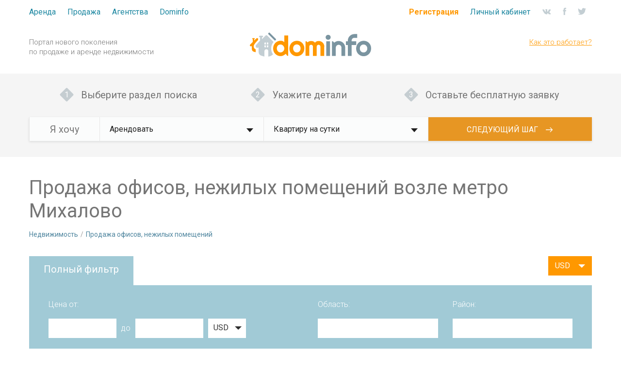

--- FILE ---
content_type: text/html; charset=UTF-8
request_url: https://dominfo.by/tag/prodazha-ofisov-nezhilyx-pomeshhenij/30-metro-mixalovo
body_size: 83036
content:
<!doctype html> <html class="no-js" lang="ru-RU"> <head> <meta charset="UTF-8"> <title>Продажа офисов, нежилых помещений возле метро Михалово | Dominfo.by</title> <meta http-equiv="X-UA-Compatible" content="IE=edge,chrome=1"> <meta name="description" content="Продажа офисов, нежилых помещений возле метро Михалово. Более 10.000 предложений недвижимости на портале Dominfo.by. Квартиры, коттеджи, дома, офисы на любой вкус!"> <link rel="canonical" href="https://dominfo.by/tag/prodazha-ofisov-nezhilyx-pomeshhenij/30-metro-mixalovo"> <link rel="shortlink" href="https://dominfo.by/tag/prodazha-ofisov-nezhilyx-pomeshhenij/30-metro-mixalovo"> <link rel="alternate" hreflang="ru" href="https://dominfo.by/tag/prodazha-ofisov-nezhilyx-pomeshhenij/30-metro-mixalovo"> <meta name="yandex-verification" content="b0f33f9f49914102" /> <meta property="og:locale" content="ru_RU"> <meta property="og:type" content="website"> <meta property="og:site_name" content="Dominfo.by"> <meta name="twitter:card" content="summary"> <meta name="og:url" content="https://dominfo.by/tag/prodazha-ofisov-nezhilyx-pomeshhenij/30-metro-mixalovo"> <meta name="og:type" content="article"> <meta name="og:title" content="Продажа офисов, нежилых помещений возле метро Михалово | Dominfo.by"><meta name="twitter:title" content="Продажа офисов, нежилых помещений возле метро Михалово | Dominfo.by"><meta name="og:description" content="Продажа офисов, нежилых помещений возле метро Михалово. Более 10.000 предложений недвижимости на портале Dominfo.by. Квартиры, коттеджи, дома, офисы на любой вкус!"><meta name="twitter:description" content="Продажа офисов, нежилых помещений возле метро Михалово. Более 10.000 предложений недвижимости на портале Dominfo.by. Квартиры, коттеджи, дома, офисы на любой вкус!"><meta name="og:image" content="https://cdn.dominfo.by/file/2017/10/1254c997706909b1a04a8615c26ccc9d.jpg"><meta name="twitter:image" content="https://cdn.dominfo.by/file/2017/10/1254c997706909b1a04a8615c26ccc9d.jpg"> <link rel="stylesheet" href="https://cdn.dominfo.by/assets/app/css/main.css?ver=40"> <meta name="viewport" content="width=device-width, initial-scale=1.0, user-scalable=0, minimal-ui"> <meta name="HandheldFriendly" content="True"> <meta name="MobileOptimized" content="320"> <meta name="robots" content="noodp"> <meta http-equiv="x-dns-prefetch-control" content="on"> <link rel="dns-prefetch" href="//fonts.googleapis.com"> <link rel="dns-prefetch" href="//cdn.dominfo.by"> <link rel="dns-prefetch" href="//api-maps.yandex.ru"> <link rel="dns-prefetch" href="//pagead2.googlesyndication.com"> <link rel="dns-prefetch" href="//www.googletagmanager.com"> <link rel="dns-prefetch" href="//mc.yandex.ru"> <link rel="dns-prefetch" href="//vk.com"> <meta name="generator" content="digital-agency Web-Modern"> <meta name="imagetoolbar" content="no"> <meta name="msthemecompatible" content="no"> <meta name="cleartype" content="on"> <meta name="format-detection" content="telephone=no"> <meta name="format-detection" content="address=no"> <meta name="apple-mobile-web-app-capable" content="yes"> <meta name="apple-mobile-web-app-status-bar-style" content="black-translucent"> <link rel="apple-touch-icon" sizes="180x180" href="https://dominfo.by/favicons/apple-touch-icon.png?v=1"> <link rel="icon" type="image/png" href="https://dominfo.by/favicons/favicon-32x32.png?v=1" sizes="32x32"> <link rel="icon" type="image/png" href="https://dominfo.by/favicons/favicon-194x194.png?v=1" sizes="194x194"> <link rel="icon" type="image/png" href="https://dominfo.by/favicons/android-chrome-192x192.png?v=1" sizes="192x192"> <link rel="icon" type="image/png" href="https://dominfo.by/favicons/favicon-16x16.png?v=1" sizes="16x16"> <link rel="manifest" href="https://dominfo.by/favicons/manifest.json?v=1"> <link rel="mask-icon" href="https://dominfo.by/favicons/safari-pinned-tab.svg?v=1" color="#5bbad5"> <link rel="shortcut icon" href="https://dominfo.by/favicons/favicon.ico?v=1"> <meta name="msapplication-TileColor" content="#6a8e9f"> <meta name="msapplication-TileImage" content="https://dominfo.by/favicons/mstile-144x144.png?v=1"> <meta name="msapplication-config" content="https://dominfo.by/favicons/browserconfig.xml?v=1"> <meta name="theme-color" content="#acc8d4"> <script type="application/ld+json">{"@context":"http:\/\/schema.org","@type":"WebSite","@id":"#website","url":"https:\/\/dominfo.by\/","name":"Dominfo","potentialAction":{"@type":"SearchAction","target":"https:\/\/dominfo.by\/search?q={search_term_string}","query-input":"required name=search_term_string"}}</script> <script type="application/ld+json">{"@context":"http:\/\/schema.org","@type":"Organization","@id":"#organization","url":"https:\/\/dominfo.by\/","logo":"https:\/\/cdn.dominfo.by\/assets\/app\/images\/logo.png","image":"https:\/\/cdn.dominfo.by\/assets\/app\/images\/logo.png","email":"info@dominfo.by","name":"Dominfo","telephone":"+375 (29) 330-46-00","address":{"@type":"PostalAddress","addressCountry":"BY","addressLocality":"\u041c\u0438\u043d\u0441\u043a","addressRegion":"\u041c\u0438\u043d\u0441\u043a\u0438\u0439 \u0440\u0430\u0439\u043e\u043d","postalCode":"220000","streetAddress":"\u0443\u043b. \u0413\u0440\u0443\u0448\u0435\u0432\u0441\u043a\u0430\u044f 136-30\u0430"},"legalName":"\u041e\u0414\u041e &#171;\u0414\u041e\u041c\u0418\u041d\u0424\u041e-\u041c\u0415\u0414\u0418\u0410&#187;","contactPoint":{"@type":"ContactPoint","telephone":"+375 (29) 330-46-00","contactType":"technical support"},"sameAs":["https:\/\/vk.com\/dominfoby","https:\/\/www.facebook.com\/dominfoby","https:\/\/www.youtube.com\/channel\/UCamQ7m6q8ntXRY4YLOfhC_g","https:\/\/plus.google.com\/104630283070591001073","https:\/\/twitter.com\/dominfoby"]}</script> </head> <body> <script async src="https://www.googletagmanager.com/gtag/js?id=UA-74723663-4"></script> <script>
  window.dataLayer = window.dataLayer || [];
  function gtag(){dataLayer.push(arguments);}
  gtag('js', new Date());
  gtag('config', 'UA-74723663-4');
</script> <script> (function (d, w, c) { (w[c] = w[c] || []).push(function() { try { w.yaCounter39155760 = new Ya.Metrika({ id:39155760, clickmap:true, trackLinks:true, accurateTrackBounce:true, webvisor:true }); } catch(e) { } }); var n = d.getElementsByTagName("script")[0], s = d.createElement("script"), f = function () { n.parentNode.insertBefore(s, n); }; s.type = "text/javascript"; s.async = true; s.src = "https://mc.yandex.ru/metrika/watch.js"; if (w.opera == "[object Opera]") { d.addEventListener("DOMContentLoaded", f, false); } else { f(); } })(document, window, "yandex_metrika_callbacks"); </script> <noscript><div><img src="https://mc.yandex.ru/watch/39155760" style="position:absolute; left:-9999px;" alt="" /></div></noscript> <script>(window.Image ? (new Image()) : document.createElement('img')).src = 'https://vk.com/rtrg?p=VK-RTRG-103267-30jY6';</script> <script>(window.Image ? (new Image()) : document.createElement('img')).src = 'https://vk.com/rtrg?p=VK-RTRG-195659-1dMc5';</script> <div id="main"> <header id="main-header"> <nav id="main-nav"> <div class="container"> <div class="row"> <div class="col-md-6 col-sm-4 col-xs-6"> <ul class="menu hidden-sm"> <li> <a href="javascript: void(0);">Аренда</a> <ul style="width: 270px;"> <li><a href="https://dominfo.by/category/kvartiry-dlya-vip">Квартиры для VIP</a></li> <li><a href="https://dominfo.by/category/arenda-kvartir-na-sutki">Квартиры на сутки</a></li> <li><a href="https://dominfo.by/category/arenda-kvartir-na-dlitelnyj-srok">Квартиры долгосрочно</a></li> <li><a href="https://dominfo.by/category/arenda-komnat">Комнаты</a></li> <li class="separator"></li> <li><a href="https://dominfo.by/category/arenda-kottedzhej-domov">Коттеджи, дома</a></li> <li><a href="https://dominfo.by/category/arenda-usadeb">Усадьбы</a></li> <li class="separator"></li> <li><a href="https://dominfo.by/category/arenda-ofisov-nezhilyx-pomeshhenij">Офисы, нежилые помещения</a></li> <li><a href="https://dominfo.by/category/arenda-magazinov-torgovyx-pomeshhenij">Магазины, торг. помещения</a></li> <li><a href="https://dominfo.by/category/arenda-restoranov-barov-kafe">Рестораны, бары, кафе</a></li> <li><a href="https://dominfo.by/category/arenda-garazhej-mashinomest">Гаражи, машиноместа</a></li> <li><a href="https://dominfo.by/category/arenda-skladov-proizvodstv">Склады, производства</a></li> <li><a href="https://dominfo.by/category/arenda-yuridicheskogo-adresa">Юридические адреса</a></li> </ul> </li> <li> <a href="javascript: void(0);">Продажа</a> <ul style="width: 270px;"> <li><a href="https://dominfo.by/category/prodazha-kvartir">Квартиры</a></li> <li><a href="https://dominfo.by/category/prodazha-komnat">Комнаты</a></li> <li><a href="https://dominfo.by/category/novostrojki">Новостройки</a></li> <li class="separator"></li> <li><a href="https://dominfo.by/category/prodazha-kottedzhej-domov">Коттеджи, дома</a></li> <li><a href="https://dominfo.by/category/prodazha-uchastkov">Участки</a></li> <li class="separator"></li> <li><a href="https://dominfo.by/category/prodazha-ofisov-nezhilyx-pomeshhenij">Офисы, нежилые помещения</a></li> <li><a href="https://dominfo.by/category/prodazha-magazinov-torgovyx-pomeshhenij">Магазины, торг. помещения</a></li> <li><a href="https://dominfo.by/category/prodazha-restoranov-barov-kafe">Рестораны, бары, кафе</a></li> <li><a href="https://dominfo.by/category/prodazha-garazhej-mashinomest">Гаражи, машиноместа</a></li> <li><a href="https://dominfo.by/category/prodazha-skladov-proizvodstv">Склады, производства</a></li> </ul> </li> <li> <a href="https://dominfo.by/agentstva">Агентства</a> </li> <li> <a href="javascript: void(0);">Dominfo</a> <ul style="width: 180px;"> <li><a href="https://dominfo.by/kontakty">Контакты</a></li> <li><a href="https://dominfo.by/article">Блог</a></li> <li><a href="https://dominfo.by/dev">Разработчикам</a></li> <li><a href="https://dominfo.by/razmeshhenie-reklamy">Реклама</a></li> <li><a href="https://dominfo.by/agreement">Соглашение</a></li> <li><a href="https://dominfo.by/contract-offer">Договор оферты</a></li> </ul> </li> </ul> <div class="menu-head visible-sm"> <a href="javascript: void(0);">Меню</a> </div> <div class="mobile-menu collapse"> <div class="mobile-menu-container"> <div class="menu-head"> <a href="javascript: void(0);">Меню</a> </div> <div class="drilldown"> <div class="drilldown-container"> <ul class="menu drilldown-root"> <li> <a href="https://dominfo.by/">Главная страница</a> </li> <li class="has-children"> <a href="javascript: void(0);">Аренда</a> <ul class="drilldown-sub"> <li class="drilldown-back"><a href="javascript: void(0);">Аренда</a></li> <li><a href="https://dominfo.by/category/kvartiry-dlya-vip">Квартиры для VIP</a></li> <li><a href="https://dominfo.by/category/arenda-kvartir-na-sutki">Квартиры на сутки</a></li> <li><a href="https://dominfo.by/category/arenda-kvartir-na-dlitelnyj-srok">Квартиры долгосрочно</a></li> <li><a href="https://dominfo.by/category/arenda-komnat">Комнаты</a></li> <li class="separator"></li> <li><a href="https://dominfo.by/category/arenda-kottedzhej-domov">Коттеджи, дома</a></li> <li><a href="https://dominfo.by/category/arenda-usadeb">Усадьбы</a></li> <li class="separator"></li> <li><a href="https://dominfo.by/category/arenda-pomeshhenij-v-biznes-centrax">Бизнес центры</a></li> <li><a href="https://dominfo.by/category/arenda-ofisov-nezhilyx-pomeshhenij">Офисы, нежилые помещения</a></li> <li><a href="https://dominfo.by/category/arenda-pomeshhenij-v-torgovyx-centrax">Торговые центры</a></li> <li><a href="https://dominfo.by/category/arenda-magazinov-torgovyx-pomeshhenij">Магазины, торг. помещения</a></li> <li><a href="https://dominfo.by/category/arenda-restoranov-barov-kafe">Рестораны, бары, кафе</a></li> <li><a href="https://dominfo.by/category/arenda-garazhej-mashinomest">Гаражи, машиноместа</a></li> <li><a href="https://dominfo.by/category/arenda-skladov-proizvodstv">Склады, производство</a></li> <li><a href="https://dominfo.by/category/arenda-yuridicheskogo-adresa">Юридические адреса</a></li> </ul> </li> <li class="has-children"> <a href="javascript: void(0);">Продажа</a> <ul class="drilldown-sub"> <li class="drilldown-back"><a href="javascript: void(0);">Продажа</a></li> <li><a href="https://dominfo.by/category/prodazha-kvartir">Квартиры</a></li> <li><a href="https://dominfo.by/category/prodazha-komnat">Комнаты</a></li> <li><a href="https://dominfo.by/category/novostrojki">Новостройки</a></li> <li class="separator"></li> <li><a href="https://dominfo.by/category/prodazha-kottedzhej-domov">Коттеджи, дома</a></li> <li><a href="https://dominfo.by/category/prodazha-uchastkov">Участки</a></li> <li><a href="https://dominfo.by/category/prodazha-zarubezhnoj-nedvizhimosti">Зарубежная недвижимость</a></li> <li class="separator"></li> <li><a href="https://dominfo.by/category/prodazha-pomeshhenij-v-biznes-centrax">Бизнес центры</a></li> <li><a href="https://dominfo.by/category/prodazha-ofisov-nezhilyx-pomeshhenij">Офисы, нежилые помещения</a></li> <li><a href="https://dominfo.by/category/prodazha-pomeshhenij-v-torgovyx-centrax">Торговые центры</a></li> <li><a href="https://dominfo.by/category/prodazha-magazinov-torgovyx-pomeshhenij">Магазины, торг. помещения</a></li> <li><a href="https://dominfo.by/category/prodazha-restoranov-barov-kafe">Рестораны, бары, кафе</a></li> <li><a href="https://dominfo.by/category/prodazha-garazhej-mashinomest">Гаражи, машиноместа</a></li> <li><a href="https://dominfo.by/category/prodazha-skladov-proizvodstv">Склады, производство</a></li> </ul> </li> <li> <a href="https://dominfo.by/agentstva">Агентства</a> </li> <li class="has-children"> <a href="javascript: void(0);">Dominfo</a> <ul class="drilldown-sub"> <li class="drilldown-back"><a href="javascript: void(0);">Dominfo</a></li> <li><a href="https://dominfo.by/kontakty">Контакты</a></li> <li><a href="https://dominfo.by/article">Блог</a></li> <li><a href="https://dominfo.by/dev">Разработчикам</a></li> <li><a href="https://dominfo.by/razmeshhenie-reklamy">Реклама</a></li> <li><a href="https://dominfo.by/agreement">Соглашение</a></li> <li><a href="https://dominfo.by/contract-offer">Договор оферты</a></li> </ul> </li> <li class="separator"></li> <li> <a href="https://dominfo.by/profile">Личный кабинет</a> </li> <li> <a href="https://manage.dominfo.by/objects/add" rel="nofollow">Добавить объявление</a> </li> </ul> </div> </div> </div> </div> </div> <div class="col-md-6 col-sm-8 col-xs-6 hidden-xs"> <div class="menu menu-rtl"> <div class="menu-li menu-important"><a href="https://manage.dominfo.by/objects/add" rel="nofollow">Регистрация</a></div> <div class="menu-li"><a href="https://dominfo.by/profile">Личный кабинет</a></div> <div class="menu-li icon"><a href="https://vk.com/dominfoby" rel="nofollow" target="_blank"><svg xmlns="http://www.w3.org/2000/svg" width="19" height="11" viewBox="0 0 19 11"><path d="M15.91 6.757c.57.596 1.18 1.157 1.69 1.816.23.29.45.592.61.93.23.483.02 1.013-.38 1.04H15.3c-.65.06-1.17-.22-1.6-.695-.35-.378-.68-.78-1.01-1.172-.14-.16-.29-.312-.46-.43-.34-.238-.64-.165-.84.217-.2.39-.24.82-.26 1.253-.03.633-.21.798-.81.828-1.27.063-2.48-.143-3.61-.826-.99-.604-1.76-1.456-2.43-2.42-1.3-1.88-2.3-3.943-3.2-6.066-.2-.478-.05-.734.45-.744C2.35.47 3.17.474 4 .488c.33.005.55.21.68.546.45 1.164.99 2.273 1.68 3.3.18.274.36.547.63.74.29.214.51.143.65-.204.09-.22.13-.456.15-.693.06-.81.07-1.62-.04-2.426-.07-.504-.34-.83-.81-.926C6.7.776 6.73.68 6.85.534c.2-.252.39-.408.77-.408l2.85-.002c.45.095.55.31.62.79v3.37c-.01.187.09.74.4.862.25.088.42-.127.57-.296.68-.772 1.17-1.683 1.61-2.627.19-.415.35-.846.52-1.276.12-.32.3-.476.64-.47l2.75.003c.08 0 .16 0 .24.015.46.085.59.296.44.777-.22.754-.66 1.382-1.09 2.012-.45.675-.94 1.325-1.4 2.003-.42.62-.38.932.14 1.47z" /></svg></a></div> <div class="menu-li icon"><a href="https://www.facebook.com/dominfoby" rel="nofollow" target="_blank"><svg xmlns="http://www.w3.org/2000/svg" width="7" height="17" viewBox="0 0 7 17"><path d="M6.74 8.502H4.75v7.5H1.8v-7.5H.39v-2.65H1.8V4.135C1.8 2.908 2.35.99 4.77.99l2.19.008V3.57H5.37c-.26 0-.62.138-.62.723V5.85h2.24z" /></svg></a></div> <div class="menu-li icon"><a href="https://twitter.com/dominfoby" rel="nofollow" target="_blank"><svg width="17" height="17" enable-background="new 0 0 612 612" version="1.1" viewBox="0 0 612 612" xml:space="preserve" xmlns="http://www.w3.org/2000/svg"><path d="m612 116.26c-22.525 9.981-46.694 16.75-72.088 19.772 25.929-15.527 45.777-40.155 55.184-69.411-24.322 14.379-51.169 24.82-79.775 30.48-22.907-24.437-55.49-39.658-91.63-39.658-69.334 0-125.55 56.217-125.55 125.51 0 9.828 1.109 19.427 3.251 28.606-104.33-5.24-196.84-55.223-258.75-131.17-10.823 18.51-16.98 40.078-16.98 63.101 0 43.559 22.181 81.993 55.835 104.48-20.575-0.688-39.926-6.348-56.867-15.756v1.568c0 60.806 43.291 111.55 100.69 123.1-10.517 2.83-21.607 4.398-33.08 4.398-8.107 0-15.947-0.803-23.634-2.333 15.985 49.907 62.336 86.199 117.25 87.194-42.947 33.654-97.099 53.655-155.92 53.655-10.134 0-20.116-0.612-29.944-1.721 55.567 35.681 121.54 56.485 192.44 56.485 230.95 0 357.19-191.29 357.19-357.19l-0.421-16.253c24.666-17.593 46.005-39.697 62.794-64.861z"/></svg></a></div> </div> </div> </div> <div class="row"> <div class="header-info-wrapper"> <div class="col-md-4 col-sm-4 col-xs-12"> <div class="slogan"> Портал нового поколения <span>по продаже и аренде недвижимости</span> </div> </div> <div class="col-md-4 col-sm-4 col-xs-12 text-center logo"> <a href="https://dominfo.by/"> <svg xmlns="http://www.w3.org/2000/svg" viewBox="0 0 249.6 49.5"><path d="M17 12.5c-.4-.4-1.4-1-2-1-.6 0-1.6.6-2 1l-4 4v-3h1v-1c0-.4-.4-1-1-1H6c-.6 0-1 .6-1 1v1h1v6L.7 24.7c-.9.9-.9 2.4 0 3.2.4.4.7.6 1.3.6 1.1 0 1.5-.5 2-1v6c0 3.2 1.5 5.3 4 6 2.5.7 4 1 4 1v-6c-1-.1-3.8-2.2-4-5 0-.5-.1-.9 0-2 .3-4 9-12 9-12v-3z" fill="#ff9800" /><path d="M34 5.5c-.9 0-1.4.3-2 1l-7 7v-4h2v-1c0-1.8-.5-2-2-2h-4c-1.6 0-2 .5-2 2v1h2v7l-8 9c-1.3 1.3-1.3 3.8 0 5.1.7.7 1.1.9 2 .9 2.3 0 3-1 3-1v9c0 4.7 2.4 7.2 6 8.3 3.6 1.1 6 1.7 6 1.7v-11c0-2.4 1.7-4 4-4s4 1.6 4 4v11s2.6 0 5.8-1.7c1.3-.7 2.7-1.6 3.8-2.9-1-1.3-1.7-2.9-2.4-4.5-.8-2.3-1.3-4.8-1.3-7.4 0-2.7.4-5.1 1.3-7.4.8-2.3 2-4.3 3.4-5.9 0-.1.1-.1.2-.2L36 6.5c-.6-.6-1.1-1-2-1zm-1 25h-2c-.9 0-1-1.1-1-2v-2h3v4zm0-6h-3v-2c0-.9.1-2 1-2h2v4zm5 4c0 .9-.1 2-1 2h-2v-4h3v2zm0-6v2h-3v-4h2c.9 0 1 1.1 1 2z" fill="#c3ced3" /><path d="M248.3 26.3c-.8-2-1.9-3.6-3.3-5s-3-2.5-4.9-3.2c-1.9-.8-3.9-1.1-6-1.1s-4.1.4-6 1.2c-1.9.8-3.5 1.9-4.9 3.3-1.4 1.4-2.5 3.1-3.3 5.1-.8 2-1.2 4.1-1.2 6.4 0 2.3.4 4.3 1.2 6.3.8 1.9 1.9 3.6 3.3 5s3.1 2.5 4.9 3.3c1.9.8 3.9 1.2 6 1.2 2.2 0 4.2-.4 6-1.2 1.9-.8 3.5-1.9 4.9-3.3 1.4-1.4 2.5-3.1 3.3-5 .8-1.9 1.2-4 1.2-6.3.1-2.6-.4-4.8-1.2-6.7zm-7.2 9.9c-.4 1-1 1.9-1.7 2.6-.7.7-1.5 1.3-2.5 1.7-.9.4-1.9.6-3 .6s-2.1-.2-3-.6c-.9-.4-1.7-1-2.4-1.7s-1.2-1.6-1.6-2.6c-.4-1-.6-2.1-.6-3.2 0-1.2.2-2.4.6-3.4.4-1 .9-1.9 1.6-2.6.7-.7 1.5-1.3 2.4-1.7.9-.4 1.9-.6 3-.6s2.1.2 3 .6c.9.4 1.8.9 2.5 1.7.7.7 1.3 1.6 1.7 2.6.4 1 .6 2.1.6 3.4.1 1-.1 2.1-.6 3.2zm-31.7-10.5h9.5V18h-9.5v-1.4c0-.8.2-1.6.5-2.3.3-.7.7-1.3 1.2-1.8s1.1-.9 1.8-1.2c.7-.3 1.5-.4 2.3-.4h5.8V3.1h-5.8c-1.9 0-3.6.4-5.3 1.1-1.6.7-3.1 1.7-4.3 2.9-1.2 1.2-2.2 2.6-2.9 4.3-.7 1.6-1.1 3.4-1.1 5.2V18h-3.8v7.7h3.8v22.5h7.7V25.7zm-32.5 5.2c0-.8.2-1.5.5-2.2.3-.7.7-1.3 1.2-1.8s1.2-.9 1.9-1.2c.7-.3 1.5-.5 2.3-.5.8 0 1.5.2 2.2.5.7.3 1.3.7 1.8 1.2s.9 1.1 1.2 1.8c.3.7.5 1.4.5 2.2v17.2h7.7V30.9c0-1.9-.4-3.6-1.1-5.2-.7-1.6-1.7-3.1-2.9-4.3-1.2-1.2-2.7-2.2-4.3-2.9-1.6-.7-3.4-1.1-5.2-1.1-1.7 0-3.4.3-4.9.9-1.6.6-3 1.5-4.2 2.6L171 18h-1.9v30.1h7.7V30.9zm-11-23.1c-.3-.6-.6-1.2-1.1-1.6-.5-.5-1-.8-1.7-1.1-.6-.3-1.3-.4-2-.4s-1.4.1-2 .4c-.6.3-1.2.6-1.6 1.1-.5.5-.8 1-1.1 1.6-.3.6-.4 1.3-.4 2s.1 1.4.4 2c.3.6.6 1.2 1.1 1.6.5.5 1 .8 1.6 1.1.6.3 1.3.4 2 .4s1.4-.1 2-.4c.6-.3 1.2-.6 1.7-1.1.5-.5.8-1 1.1-1.6.3-.6.4-1.3.4-2s-.1-1.4-.4-2zM165 18h-7.8v30.1h7.8V18z" fill="#7a94a0" /><path d="M153.3 29c0-1.6-.3-3.1-.9-4.5-.6-1.4-1.4-2.6-2.5-3.7-1-1-2.3-1.9-3.7-2.5-1.4-.6-2.9-.9-4.5-.9-.7 0-1.4.1-2.1.2-.7.1-1.4.3-2.1.6-.7.3-1.3.6-1.9 1.1-.6.5-1.1 1-1.6 1.6-1-1.3-2.2-2.2-3.6-2.7s-2.7-.8-4.2-.8c-1.4 0-2.7.2-4 .7-1.3.5-2.5 1.2-3.6 2.1l-2.1-2.3h-1.9V48h7.7V29c0-.5.1-1 .3-1.5.2-.5.5-.9.8-1.2.3-.4.8-.6 1.2-.8.5-.2 1-.3 1.5-.3s1 .1 1.5.3c.5.2.9.5 1.2.8.4.4.6.8.8 1.2.2.5.3 1 .3 1.5v19.1h7.7V29c0-.5.1-1 .3-1.5.2-.5.5-.9.8-1.2.3-.4.8-.6 1.2-.8.5-.2 1-.3 1.5-.3s1 .1 1.5.3c.5.2.9.5 1.2.8.4.4.6.8.8 1.2.2.5.3 1 .3 1.5v19.1h7.7V29zm-42.4-2.7c-.8-2-1.9-3.6-3.3-5s-3-2.5-4.9-3.2c-1.9-.8-3.9-1.1-6-1.1s-4.1.4-6 1.2c-1.9.8-3.5 1.9-4.9 3.3-1.4 1.4-2.5 3.1-3.3 5.1-.8 2-1.2 4.1-1.2 6.4 0 2.3.4 4.3 1.2 6.3.8 1.9 1.9 3.6 3.3 5s3.1 2.5 4.9 3.3c1.9.8 3.9 1.2 6 1.2 2.2 0 4.2-.4 6-1.2 1.9-.8 3.5-1.9 4.9-3.3 1.4-1.4 2.5-3.1 3.3-5 .8-1.9 1.2-4 1.2-6.3.1-2.6-.4-4.8-1.2-6.7zm-7.1 9.9c-.4 1-1 1.9-1.7 2.6-.7.7-1.5 1.3-2.5 1.7-.9.4-1.9.6-3 .6s-2.1-.2-3-.6c-.9-.4-1.7-1-2.4-1.7-.7-.9-1.2-1.8-1.6-2.8-.4-1-.6-2-.6-3.2 0-1.2.2-2.4.6-3.4.4-1 .9-1.9 1.6-2.6.7-.7 1.5-1.3 2.4-1.7.9-.4 1.9-.6 3-.6s2.1.2 3 .6c.9.4 1.8.9 2.5 1.7.7.7 1.3 1.6 1.7 2.6.4 1 .6 2.1.6 3.4 0 1.2-.2 2.3-.6 3.4zM78.7 6h-7.8v14.1c-.4-.6-.9-1.1-1.5-1.5-.6-.4-1.3-.7-1.9-1-.7-.3-1.4-.4-2.1-.5-.7-.1-1.4-.2-2.1-.2-2.1 0-4.1.4-6 1.2-1.9.8-3.5 1.9-4.9 3.3-1.4 1.4-2.5 3.1-3.3 5.1-.8 2-1.2 4.1-1.2 6.3 0 2.3.4 4.4 1.2 6.3.8 1.9 1.9 3.6 3.3 5s3.1 2.5 4.9 3.3c1.9.8 3.9 1.2 6 1.2 1 0 2-.1 2.9-.4 1-.2 1.9-.6 2.8-1 .9-.4 1.8-.9 2.6-1.5s1.6-1.2 2.3-1.8l3 4.1h1.9V6zm-8.4 29.9c-.4 1-1 1.9-1.7 2.6-.7.8-1.5 1.4-2.5 1.8-.9.5-1.9.7-3 .7s-2.1-.2-3-.6c-.9-.4-1.7-1-2.4-1.8S56.5 37 56.1 36c-.4-1-.6-2-.6-3.2 0-1.3.2-2.4.6-3.4.4-1 .9-1.9 1.6-2.6.7-.7 1.5-1.2 2.4-1.6.9-.4 1.9-.6 3-.6s2.1.2 3 .7c.9.5 1.8 1.1 2.5 1.8.7.8 1.3 1.6 1.7 2.6.4 1 .6 2 .6 3.1s-.2 2.1-.6 3.1z" fill="#ff9800" /><path d="M53.7 14.8l-1.4 1.4c-.4.4-1 .4-1.4 0L37.8 3.1c-.4-.4-.4-1 0-1.4L39.2.3c.4-.4 1-.4 1.4 0l13.1 13.1c.4.4.4 1 0 1.4z" fill="#7a94a0" /></svg> </a> </div> <div class="col-md-4 col-sm-4 col-xs-12"> <div class="info"> <a href="https://dominfo.by/kak-eto-rabotaet">Как это работает?</a> </div> </div> </div> </div> </div> </nav> <div class="line-query"> <div class="container"> <ul class="lq-hint"> <li><span>Выберите раздел поиска</span></li> <li><span>Укажите детали</span></li> <li><span>Оставьте бесплатную заявку</span></li> </ul> <div class="lq-form"> <div class="lq-col small"> <b>Я хочу</b> </div> <div class="lq-col"> <select name="query-type" id="lq-type" class="select query-type lq-select2" data-minimum-results-for-search="Infinity"> <option value="rent" selected="selected">Арендовать</option> <option value="sale">Купить</option> </select> </div> <div class="lq-col"> <select name="query-object" id="lq-category" class="select query-object lq-select2" data-minimum-results-for-search="Infinity"> <option value="3">Квартиру на сутки</option> <option value="2">Квартиру для VIP</option> <option value="4">Квартиру на длительный срок</option> <option value="6">Комнату</option> <option value="10">Коттедж, дом</option> <option value="12">Усадьбу</option> <option value="18">Офис, нежилое помещение</option> <option value="20">Магазин, торговое помещение</option> <option value="22">Ресторан, бар, кафе</option> <option value="24">Гараж, машиноместо</option> <option value="26">Склад, производство</option> <option value="28">Юридический адрес</option> <option value="29">Помещений в торговых центрах</option> </select> </div> <div class="lq-col lq-submit" data-csrf-name="csrf_protected" data-csrf-key="f3e187a9608cc2831052ab9396a2ac7f" data-checkurl="https://dominfo.by/object/lq/get-form-1"> <button>Следующий шаг<svg xmlns="http://www.w3.org/2000/svg" viewBox="0 0 20 14"><path d="M19.72 7.67l-5.95 6.05c-.36.37-.95.37-1.32 0a.966.966 0 0 1 0-1.34l4.37-4.43H.93A.94.94 0 0 1 0 7c0-.52.41-.95.93-.95h15.89l-4.37-4.43a.966.966 0 0 1 0-1.34.96.96 0 0 1 .66-.28c.24 0 .48.1.66.28l5.95 6.05c.36.37.36.97 0 1.34z"/></svg></button> </div> </div> </div> <script>var lqCategory = {"rent":[{"id":3,"text":"\u041a\u0432\u0430\u0440\u0442\u0438\u0440\u0443 \u043d\u0430 \u0441\u0443\u0442\u043a\u0438"},{"id":2,"text":"\u041a\u0432\u0430\u0440\u0442\u0438\u0440\u0443 \u0434\u043b\u044f VIP"},{"id":4,"text":"\u041a\u0432\u0430\u0440\u0442\u0438\u0440\u0443 \u043d\u0430 \u0434\u043b\u0438\u0442\u0435\u043b\u044c\u043d\u044b\u0439 \u0441\u0440\u043e\u043a"},{"id":6,"text":"\u041a\u043e\u043c\u043d\u0430\u0442\u0443"},{"id":10,"text":"\u041a\u043e\u0442\u0442\u0435\u0434\u0436, \u0434\u043e\u043c"},{"id":12,"text":"\u0423\u0441\u0430\u0434\u044c\u0431\u0443"},{"id":18,"text":"\u041e\u0444\u0438\u0441, \u043d\u0435\u0436\u0438\u043b\u043e\u0435 \u043f\u043e\u043c\u0435\u0449\u0435\u043d\u0438\u0435"},{"id":20,"text":"\u041c\u0430\u0433\u0430\u0437\u0438\u043d, \u0442\u043e\u0440\u0433\u043e\u0432\u043e\u0435 \u043f\u043e\u043c\u0435\u0449\u0435\u043d\u0438\u0435"},{"id":22,"text":"\u0420\u0435\u0441\u0442\u043e\u0440\u0430\u043d, \u0431\u0430\u0440, \u043a\u0430\u0444\u0435"},{"id":24,"text":"\u0413\u0430\u0440\u0430\u0436, \u043c\u0430\u0448\u0438\u043d\u043e\u043c\u0435\u0441\u0442\u043e"},{"id":26,"text":"\u0421\u043a\u043b\u0430\u0434, \u043f\u0440\u043e\u0438\u0437\u0432\u043e\u0434\u0441\u0442\u0432\u043e"},{"id":28,"text":"\u042e\u0440\u0438\u0434\u0438\u0447\u0435\u0441\u043a\u0438\u0439 \u0430\u0434\u0440\u0435\u0441"},{"id":29,"text":"\u041f\u043e\u043c\u0435\u0449\u0435\u043d\u0438\u0439 \u0432 \u0442\u043e\u0440\u0433\u043e\u0432\u044b\u0445 \u0446\u0435\u043d\u0442\u0440\u0430\u0445"}],"sale":[{"id":5,"text":"\u041a\u0432\u0430\u0440\u0442\u0438\u0440\u0443"},{"id":7,"text":"\u041a\u043e\u043c\u043d\u0430\u0442\u0443"},{"id":8,"text":"\u041a\u0432\u0430\u0440\u0442\u0438\u0440\u0443 \u0432 \u043d\u043e\u0432\u043e\u0441\u0442\u0440\u043e\u0439\u043a\u0435"},{"id":11,"text":"\u041a\u043e\u0442\u0442\u0435\u0434\u0436, \u0434\u043e\u043c"},{"id":14,"text":"\u0423\u0447\u0430\u0441\u0442\u043e\u043a"},{"id":19,"text":"\u041e\u0444\u0438\u0441, \u043d\u0435\u0436\u0438\u043b\u043e\u0435 \u043f\u043e\u043c\u0435\u0449\u0435\u043d\u0438\u0435"},{"id":21,"text":"\u041c\u0430\u0433\u0430\u0437\u0438\u043d, \u0442\u043e\u0440\u0433\u043e\u0432\u043e\u0435 \u043f\u043e\u043c\u0435\u0449\u0435\u043d\u0438\u0435"},{"id":23,"text":"\u0420\u0435\u0441\u0442\u043e\u0440\u0430\u043d, \u0431\u0430\u0440, \u043a\u0430\u0444\u0435"},{"id":25,"text":"\u0413\u0430\u0440\u0430\u0436, \u043c\u0430\u0448\u0438\u043d\u043e\u043c\u0435\u0441\u0442\u043e"},{"id":27,"text":"\u0421\u043a\u043b\u0430\u0434, \u043f\u0440\u043e\u0438\u0437\u0432\u043e\u0434\u0441\u0442\u0432\u043e"},{"id":30,"text":"\u041f\u043e\u043c\u0435\u0449\u0435\u043d\u0438\u0435 \u0432 \u0442\u043e\u0440\u0433\u043e\u0432\u043e\u043c \u0446\u0435\u043d\u0442\u0440\u0435"}]};</script> </div> </header> <div id="main-content"> <div class="content-header"> <div class="container"> <h1 class="content-header-title">Продажа офисов, нежилых помещений возле метро Михалово</h1> <ul class="no-style breadcrumbs" itemscope itemtype="http://schema.org/BreadcrumbList"><li itemprop="itemListElement" itemscope itemtype="http://schema.org/ListItem"><a href="https://dominfo.by/" itemscope itemtype="http://schema.org/Thing" itemprop="item"><span itemprop="name">Недвижимость</span></a><meta itemprop="position" content="1" /></li><li itemprop="itemListElement" itemscope itemtype="http://schema.org/ListItem"><a href="https://dominfo.by/category/prodazha-ofisov-nezhilyx-pomeshhenij" itemscope itemtype="http://schema.org/Thing" itemprop="item"><span itemprop="name">Продажа офисов, нежилых помещений</span></a><meta itemprop="position" content="2" /></li></ul> </div> </div> <div class="content-actions-panel"> <div class="container"> <div class="row"> <div class="col-md-5 col-sm-12 fl-rt text-right currents"> <select name="curr" class="select select2-init filter-switch-currency" data-minimum-results-for-search="Infinity" data-href="https://dominfo.by/tag/prodazha-ofisov-nezhilyx-pomeshhenij/30-metro-mixalovo" data-currency="USD"> <option value="BYN">BYN</option> <option value="USD" selected="selected">USD</option> <option value="EUR">EUR</option> <option value="RUB">RUB</option> </select> </div> <div class="col-md-7 col-sm-6 hidden-sm"> <ul class="no-style nav-tabs"> <li class="active"> <a href="#filter-full" data-toggle="tab">Полный фильтр</a> </li> <!-- <li> <a href="#filter-link-subway" data-toggle="tab">По метро</a> </li> <li> <a href="#filter-link-districts" data-toggle="tab">По району</a> </li> --> </ul> </div> </div> <div class="tab-content"> <div class="filter-panel tab-pane fade in active" id="filter-full"> <div class="filter-panel-body"> <form action="https://dominfo.by/tag/prodazha-ofisov-nezhilyx-pomeshhenij/30-metro-mixalovo" method="GET" id="filter-form-wrap" data-csrf-name="csrf_protected" data-csrf-key="f3e187a9608cc2831052ab9396a2ac7f" data-checkurl="https://dominfo.by/object/filter/check-obj" data-category="358" accept-charset="utf-8"> <div class="row"> <div class="col-sm-6 col-xs-12"> <div class="label-container"> <label for="filter-minc">Цена от:</label> </div> <div class="form-group"> <div class="input-group inline"> <input type="number" name="minc" value="" id="filter-minc" class="form-control minvalue-1" min="1" step="0.01" /> <span class="filter-cost-range">до</span> <input type="number" name="maxc" value="" id="filter-maxc" class="form-control maxvalue-1" min="1" step="0.01" /> <div class="currents-select"> <select name="curr" class="select select2-init" style="width:100%;" data-minimum-results-for-search="Infinity"> <option value="BYN">BYN</option> <option value="USD" selected="selected">USD</option> <option value="EUR">EUR</option> <option value="RUB">RUB</option> </select> </div> </div> </div> <div class="label-container"> <label for="filter-area_min">Площадь от:</label> </div> <div class="form-group"> <div class="input-group inline"> <input type="number" name="area_min" value="" id="filter-area_min" class="form-control" min="1" step="0.01" /> <span class="filter-input-hint">до</span> <input type="number" name="area_max" value="" id="filter-area_max" class="form-control" min="1" step="0.01" /> <span class="filter-input-hint">м<sup>2</sup></span> </div> </div> <div class="label-container"> <label for="filter-params">Параметры:</label> </div> <div class="form-group"> <select name="param[]" class="select select2-init" style="width:100%;" id="filter-params" multiple="multiple"> <option value="6">Телефон</option> <option value="11">Интернет</option> <option value="20">С мебелью</option> <option value="47">Охраняемая парковка</option> <option value="48">Кондиционирование</option> <option value="49">Доступ 24/7</option> <option value="50">Пропускная система</option> <option value="51">Пожарная сигнализация</option> <option value="52">Заведение питания в здании</option> <option value="56">Отдельный вход</option> <option value="88">Охранная сигнализация</option> </select> </div> </div> <div class="col-sm-6 col-xs-12"> <div class="row"> <div class="col-sm-6"> <div class="label-container"> <label for="filter-region">Область:</label> </div> <div class="form-group"> <select name="region[]" id="filter-region" class="select filter-select2 filter-check-address" style="width:100%;" multiple="multiple" data-type="region" data-csrf-name="csrf_protected" data-csrf-key="f3e187a9608cc2831052ab9396a2ac7f" data-checkurl="https://dominfo.by/object/filter/check-addr"> <optgroup label="Беларусь"> <option value="2">Минская область</option> <option value="8">Могилёвская область</option> <option value="26">Гродненская область</option> <option value="46">Брестская область</option> <option value="62">Гомельская область</option> <option value="368">Витебская область</option> <option value="11842">Минск</option> <option value="13138">Гродзенская вобласць</option> <option value="13198">Гомельская вобласць</option> <option value="13425">Мінская вобласць</option> <option value="17766">Магілёўская вобласць</option> <option value="21828">Віцебская вобласць</option> </optgroup> <optgroup label="Россия"> <option value="752">Оренбургская область</option> <option value="979">Липецкая область</option> <option value="1014">Самарская область</option> <option value="1073">Приморский край</option> <option value="1168">Санкт-Петербург</option> <option value="1191">Республика Башкортостан</option> <option value="1200">Алтайский край</option> <option value="1250">Москва</option> <option value="1333">Красноярский край</option> <option value="1748">Пензенская область</option> <option value="1978">Краснодарский край</option> <option value="2180">Кировская область</option> <option value="2386">Московская область</option> <option value="2427">Брянская область</option> <option value="2675">Тверская область</option> <option value="2703">Республика Коми</option> <option value="3339">Архангельская область</option> <option value="3513">Нижегородская область</option> <option value="3574">Волгоградская область</option> <option value="3607">Калужская область</option> <option value="3678">Челябинская область</option> <option value="3786">Томская область</option> <option value="3801">Ростовская область</option> <option value="3887">Курганская область</option> <option value="4019">Иркутская область</option> <option value="4037">Калининградская область</option> <option value="4051">Амурская область</option> <option value="4149">Новгородская область</option> <option value="4292">Тамбовская область</option> <option value="4318">Ставропольский край</option> <option value="4677">Свердловская область</option> <option value="4786">Тульская область</option> <option value="4823">Хабаровский край</option> <option value="5069">Новосибирская область</option> <option value="5105">Омская область</option> <option value="5159">Вологодская область</option> <option value="5165">Пермский край</option> <option value="5385">Мурманская область</option> <option value="6045">Смоленская область</option> <option value="6072">Орловская область</option> <option value="6091">Тюменская область</option> <option value="6349">Костромская область</option> <option value="6430">Магаданская область</option> <option value="6552">Владимирская область</option> <option value="6643">Псковская область</option> <option value="6799">Забайкальский край</option> <option value="7064">Белгородская область</option> <option value="7390">Рязанская область</option> <option value="7831">Воронежская область</option> <option value="7920">Кемеровская область</option> <option value="9122">Ульяновская область</option> <option value="9551">Ленинградская область</option> <option value="10508">Удмуртская Республика</option> <option value="11254">Республика Саха (Якутия)</option> <option value="11283">Республика Хакасия</option> <option value="11596">Карачаево-Черкесская Республика</option> <option value="11726">Республика Карелия</option> <option value="11730">Республика Мордовия</option> <option value="11776">Республика Алтай</option> <option value="11833">Республика Крым</option> <option value="11859">Ивановская область</option> <option value="12404">Республика Тыва</option> <option value="12528">Камчатский край</option> <option value="13312">Ярославская область</option> <option value="13443">Саратовская область</option> <option value="14695">Республика Северная Осетия — Алания</option> <option value="17127">Республика Татарстан</option> <option value="19139">Курская область</option> <option value="19715">Чукотский автономный округ</option> <option value="21593">Севастополь</option> <option value="21673">Ненецкий автономный округ</option> <option value="22555">Чеченская Республика</option> <option value="22666">Республика Бурятия</option> <option value="23215">Еврейская автономная область</option> <option value="24119">Сахалинская область</option> <option value="24506">Чувашская Республика</option> <option value="25536">Республика Дагестан</option> <option value="25756">Республика Ингушетия</option> <option value="26040">Республика Марий Эл</option> <option value="26131">Донецкий городской совет</option> <option value="26505">Астраханская область</option> <option value="26847">Республика Калмыкия</option> <option value="27104">Республика Адыгея</option> </optgroup> <optgroup label="Украина"> <option value="970">Ивано-Франковская область</option> <option value="1008">Киевская область</option> <option value="2755">Закарпатская область</option> <option value="3616">Сумская область</option> <option value="3721">Харьковская область</option> <option value="3791">Черниговская область</option> <option value="4108">Киев</option> <option value="4115">Хмельницкая область</option> <option value="4454">Днепропетровская область</option> <option value="6245">Луганская область</option> <option value="7714">Донецкая область</option> <option value="7890">Николаевская область</option> <option value="8156">Запорожская область</option> <option value="8209">Ровненская область</option> <option value="9298">Херсонская область</option> <option value="9880">Кировоградская область</option> <option value="11176">Житомирская область</option> <option value="11621">Тернопольская область</option> <option value="12176">Дніпропетровська область</option> <option value="13383">Львовская область</option> <option value="18803">Полтавская область</option> <option value="23303">Черкасская область</option> <option value="25704">Житомирська область</option> <option value="25783">Одесская область</option> <option value="27112">Київська область</option> <option value="27747">Рівненська область</option> <option value="28948">Волынская область</option> </optgroup> <optgroup label="Грузия"> <option value="1237">Tbilisi</option> <option value="7310">край Имеретия</option> <option value="7407">Автономная Республика Аджария</option> <option value="25003">муниципалитет Тбилиси</option> <option value="25854">Imereti</option> <option value="26286">край Самегрело — Верхняя Сванетия</option> </optgroup> <optgroup label="Таджикистан"> <option value="2449">Districts of Republican Subordination</option> <option value="5210">Шахринавский район</option> <option value="10460">Ноҳияҳои тобеи ҷумҳурӣ</option> <option value="19538">Гиссарский район</option> <option value="21240">Согдийская область</option> <option value="22864">Районы республиканского подчинения</option> <option value="24584">Душанбе</option> </optgroup> <optgroup label="Азербайджан"> <option value="2492">город республиканского подчинения Баку</option> <option value="22157">Баку</option> <option value="23738">Джалильабадский район</option> </optgroup> <optgroup label="Казахстан"> <option value="2768">Костанайская область</option> <option value="5092">Астана</option> <option value="10896">Северо-Казахстанская область</option> <option value="10911">Павлодарская область</option> <option value="11231">город республиканского значения Нур-Султан</option> <option value="11568">Актюбинская область</option> <option value="17048">Восточно-Казахстанская область</option> <option value="20583">Алматы</option> <option value="20675">Западно-Казахстанская область</option> <option value="25833">Алматинская область</option> <option value="25908">Акмолинская область</option> <option value="28146">Карагандинская область</option> <option value="29952">город республиканского значения Астана</option> </optgroup> <optgroup label="Молдова"> <option value="2788">Приднестровье</option> <option value="3594">Сынжерейский район</option> <option value="9507">муниципий Кишинёв</option> <option value="12700">Тараклийский район</option> <option value="16615">Флорештский район</option> </optgroup> <optgroup label="Киргизия"> <option value="4243">город республиканского подчинения Бишкек</option> <option value="12426">Чуйская область</option> <option value="23735">Иссык-Кульская область</option> </optgroup> <optgroup label="Швеция"> <option value="4756">Вестра-Гёталанд</option> <option value="12178">Сконе</option> <option value="22163">Сёдерманланд</option> </optgroup> <optgroup label="Турция"> <option value="4772">Анталья</option> <option value="22859">Анкара</option> <option value="23458">Малатья</option> </optgroup> <optgroup label="Сьерра-Леоне"> <option value="5088">Northern Province</option> <option value="20678">Южная провинция</option> </optgroup> <optgroup label="Бангладеш"> <option value="5097">Dhaka Division</option> </optgroup> <optgroup label="Объединенные Арабские Эмираты"> <option value="5099">эмират Абу-Даби</option> <option value="25729">эмират Дубай</option> </optgroup> <optgroup label="Словения"> <option value="5123">Церкница</option> <option value="7298">Копер</option> </optgroup> <optgroup label="Филиппины"> <option value="5126">Manila</option> </optgroup> <optgroup label="Италия"> <option value="5131">Ломбардия</option> <option value="10995">Лацио</option> <option value="11000">Апулия</option> <option value="21547">Пьемонт</option> <option value="25879">Венеция</option> </optgroup> <optgroup label="Испания"> <option value="5136">Каталония</option> </optgroup> <optgroup label="Люксембург"> <option value="5141">Мерш</option> </optgroup> <optgroup label="Польша"> <option value="5145">Варминьско-Мазурское воеводство</option> <option value="10417">lubelskie</option> <option value="19548">Силезское воеводство</option> <option value="20618">Поморское воеводство</option> <option value="21197">Мазовецкое воеводство</option> <option value="21352">Подляское воеводство</option> <option value="22129">Лодзинское воеводство</option> <option value="24623">Малопольское воеводство</option> <option value="27563">Нижнесилезское воеводство</option> <option value="28259">Великопольское воеводство</option> <option value="28494">Куявско-Поморское воеводство</option> <option value="30010">Свентокшиское воеводство</option> </optgroup> <optgroup label="Узбекистан"> <option value="6171">Ташкент</option> </optgroup> <optgroup label="Туркменистан"> <option value="6558">Ashgabat</option> <option value="18516">Aşgabat</option> <option value="25646">Ahal</option> <option value="26650">Балканский велаят</option> </optgroup> <optgroup label="Франция"> <option value="6652">Нормандия</option> <option value="10265">Большой восточный регион</option> <option value="26034">Овернь-Рона-Альпы</option> </optgroup> <optgroup label="Болгария"> <option value="7398">Бургас</option> <option value="10051">область Бургас</option> <option value="26609">область Стара-Загора</option> </optgroup> <optgroup label="Канада"> <option value="7558">Манитоба</option> <option value="12779">Квебек</option> <option value="21085">провинция Квебек</option> <option value="29743">Альберта</option> </optgroup> <optgroup label="Новая Каледония"> <option value="7809">Нор</option> </optgroup> <optgroup label="Микронезия"> <option value="7819">Yap</option> </optgroup> <optgroup label="Чехия"> <option value="7971">Писек</option> <option value="23549">Южночешский край</option> <option value="26966">Моравскосилезский край</option> </optgroup> <optgroup label="Македония"> <option value="9322">град-Скопье</option> </optgroup> <optgroup label="Армения"> <option value="9872">Ереван</option> <option value="22903">Армавирская область</option> <option value="25237">Ширакская область</option> </optgroup> <optgroup label="Сербия"> <option value="10718">Автономный Край Воеводина</option> <option value="12924">град Београд</option> <option value="23223">округ Белград</option> </optgroup> <optgroup label="Уругвай"> <option value="11069">Дурасно</option> <option value="17915">Departamento de Durazno</option> </optgroup> <optgroup label="Соединённые Штаты Америки"> <option value="11267">Нью-Йорк</option> <option value="12729">штат Нью-Йорк</option> <option value="23687">штат Колорадо</option> <option value="25373">штат Монтана</option> <option value="25436">New York</option> <option value="28453">содружество Пенсильвании</option> <option value="29600">штат Миннесота</option> </optgroup> <optgroup label="Мали"> <option value="11346">Куликоро</option> <option value="14106">Сегу</option> <option value="23055">Région de Kayes</option> </optgroup> <optgroup label="Мексика"> <option value="11355">Чьяпас</option> </optgroup> <optgroup label="Словакия"> <option value="11360">Сеница</option> <option value="22461">Трнавский-край</option> <option value="26241">Пухов</option> </optgroup> <optgroup label="Румыния"> <option value="11477">Нямц</option> <option value="18900">жудец Илфов</option> <option value="25162">Бухарест</option> <option value="27543">Тимиш</option> </optgroup> <optgroup label="река Озерная"> <option value="13178">Республика Коми</option> </optgroup> <optgroup label="Великобритания"> <option value="13251">графство Кент</option> </optgroup> <optgroup label="Иран"> <option value="13376">остан Фарс</option> <option value="17143">Центральный остан</option> <option value="23642">Хормозган</option> </optgroup> <optgroup label="Латвия"> <option value="16300">город республиканского значения Рига</option> </optgroup> <optgroup label="Кот-д'Ивуар"> <option value="16710">District des Lagunes</option> <option value="29689">District du Zanzan</option> </optgroup> <optgroup label="Южно-Африканская Республика"> <option value="17160">Западно-Капская провинция</option> <option value="22400">провинция Уэстерн-Кейп</option> </optgroup> <optgroup label="Гваделупа"> <option value="17700">Гюадлуп</option> <option value="19980">Гваделупа</option> </optgroup> <optgroup label="река А"> <option value="17704">Gelderland</option> </optgroup> <optgroup label="Финляндия"> <option value="17968">Остроботния</option> <option value="19498">Исконная Финляндия</option> <option value="21501">Лапландия</option> <option value="23947">Кюменлааксо</option> <option value="25047">Уусимаа</option> </optgroup> <optgroup label="КНДР"> <option value="18146">Насон</option> </optgroup> <optgroup label="Хорватия"> <option value="18153">Крапина-Загорье</option> </optgroup> <optgroup label="Северная Македония"> <option value="19265">Град Скопје</option> <option value="22652">Qyteti i Shkupit</option> <option value="22715">Greater Skopje</option> </optgroup> <optgroup label="Папуа-Новая Гвинея"> <option value="21006">провинция Восточная Новая Британия</option> <option value="23614">Восточные Высоты</option> </optgroup> <optgroup label="Замбия"> <option value="21221">Центральная провинция</option> <option value="21899">Восточная провинция</option> </optgroup> <optgroup label="Канал-де-Л'-Эпьер"> <option value="21649">Waals Gewest</option> </optgroup> <optgroup label="Эстония"> <option value="21867">уезд Ида-Вирумаа</option> <option value="22435">уезд Тартумаа</option> <option value="23079">уезд Харьюмаа</option> <option value="27862">уезд Пылвамаа</option> </optgroup> <optgroup label="Китай"> <option value="21910">лесной район Шэньнунцзя</option> </optgroup> <optgroup label="Таиланд"> <option value="22754">провинция Удонтхани</option> </optgroup> <optgroup label="Бельгия"> <option value="22764">провинция Намюр</option> </optgroup> <optgroup label="Венгрия"> <option value="22845">Будапешт</option> </optgroup> <optgroup label="Либерия"> <option value="23353">Grand Cape Mount</option> </optgroup> <optgroup label="Норвегия"> <option value="24017">Иннланнет фюльке</option> <option value="25995">фюльке Нурланн</option> <option value="26757">фюльке Мёре-ог-Ромсдал</option> <option value="27309">Шпицберген</option> </optgroup> <optgroup label="Новая Зеландия"> <option value="24081">регион Отаго</option> <option value="24124">регион Окленд</option> </optgroup> <optgroup label="Кения"> <option value="24157">округ Накуру</option> </optgroup> <optgroup label="Кыргызстан"> <option value="24562">Ошская область</option> <option value="25356">город республиканского подчинения Бишкек</option> <option value="25965">Чуйская область</option> </optgroup> <optgroup label="Демократическая Республика Конго"> <option value="25335">Восточная провинция</option> </optgroup> <optgroup label="ДР Конго"> <option value="25473">Восточная провинция</option> </optgroup> <optgroup label="Соломоновы Острова"> <option value="25930">Центральная провинция</option> </optgroup> <optgroup label="Израиль"> <option value="26062">Тель-Авивский округ</option> </optgroup> <optgroup label="Австрия"> <option value="26109">Штирия</option> </optgroup> <optgroup label="Венесуэла"> <option value="26436">штат Сулия</option> </optgroup> <optgroup label="Республика Беларусь"> <option value="26725">Минская область</option> </optgroup> <optgroup label="Российская Федерация"> <option value="26976">Сахалинская область</option> </optgroup> <optgroup label="Южный Судан"> <option value="28678">Озёрная провинция</option> </optgroup> <optgroup label="Швейцария"> <option value="29585">Санкт-Галлен</option> </optgroup> <optgroup label="Чили"> <option value="29605">область Мауле</option> </optgroup> <optgroup label="Бразилия"> <option value="29807">штат Сан-Паулу</option> </optgroup> </select> </div> </div> <div class="col-sm-6"> <div class="label-container"> <label for="filter-area">Район:</label> </div> <div class="form-group"> <select name="area[]" id="filter-area" class="select filter-select2 filter-check-address" style="width:100%;" multiple="multiple" data-type="area" data-csrf-name="csrf_protected" data-csrf-key="f3e187a9608cc2831052ab9396a2ac7f" data-checkurl="https://dominfo.by/object/filter/check-addr"> <optgroup label="Минская область"> <option value="3">Минский район</option> <option value="54">Борисовский район</option> <option value="165">Слуцкий район</option> <option value="218">Мядельский район</option> <option value="250">Смолевичский район</option> <option value="271">Несвижский район</option> <option value="315">Дзержинский район</option> <option value="397">Червенский район</option> <option value="864">Молодечненский район</option> <option value="917">Вилейский район</option> <option value="933">Пуховичский район</option> <option value="947">Воложинский район</option> <option value="949">Логойский район</option> <option value="951">Столбцовский район</option> <option value="1149">Smaliavichy District</option> <option value="1512">Клецкий район</option> <option value="2234">Узденский район</option> <option value="2529">Березинский район</option> <option value="2693">Любанский район</option> <option value="3034">Крупский район</option> <option value="3346">Солигорский район</option> <option value="3524">Стародорожский район</option> <option value="6646">Копыльский район</option> <option value="11802">Смалявіцкі раён</option> <option value="14943">Вілейскі раён</option> <option value="15690">Лагойскі раён</option> <option value="17204">Валожынскі раён</option> <option value="22115">Уздзенскі раён</option> <option value="26726">Минский район</option> <option value="29271">Мінскі раён</option> </optgroup> <optgroup label="Могилёвская область"> <option value="9">Бобруйский район</option> <option value="394">Осиповичский район</option> <option value="1082">Могилёвский район</option> <option value="2067">Славгородский район</option> <option value="2520">Чериковский район</option> <option value="2565">Быховский район</option> <option value="2780">Кировский район</option> <option value="2854">Костюковичский район</option> <option value="2910">Горецкий район</option> <option value="3055">Дрибинский район</option> <option value="3083">Шкловский район</option> <option value="3458">Мстиславский район</option> <option value="5935">Круглянский район</option> <option value="6807">Краснопольский район</option> <option value="7594">Глусский район</option> <option value="7979">Белыничский район</option> <option value="8578">Чаусский район</option> <option value="9680">Кличевский район</option> <option value="12951">Магілёўскі раён</option> <option value="18557">Бабруйскі раён</option> <option value="21263">Климовичский район</option> </optgroup> <optgroup label="Гродненская область"> <option value="27">Лидский район</option> <option value="37">Гродненский район</option> <option value="1161">Новогрудский район</option> <option value="2342">Зельвенский район</option> <option value="2358">Слонимский район</option> <option value="2610">Сморгонский район</option> <option value="2658">Ивьевский район</option> <option value="2956">Вороновский район</option> <option value="3209">Ошмянский район</option> <option value="3517">Кореличский район</option> <option value="3953">Островецкий район</option> <option value="8314">Щучинский район</option> <option value="8591">Волковысский район</option> <option value="9208">Мостовский район</option> <option value="9994">Свислочский район</option> <option value="10485">Дятловский район</option> <option value="13294">Гродзенскі раён</option> <option value="15133">Берестовицкий район</option> <option value="15934">Смаргонскі раён</option> <option value="25534">Берестовицкий район</option> </optgroup> <optgroup label="Брестская область"> <option value="47">Брестский район</option> <option value="106">Барановичский район</option> <option value="720">Баранавіцкі раён</option> <option value="1178">Пинский район</option> <option value="2372">Кобринский район</option> <option value="2507">Малоритский район</option> <option value="2540">Берёзовский район</option> <option value="2557">Жабинковский район</option> <option value="2571">Дрогичинский район</option> <option value="2590">Каменецкий район</option> <option value="2599">Столинский район</option> <option value="2603">Ивацевичский район</option> <option value="6819">Брэсцкі раён</option> <option value="7700">Ляховичский район</option> <option value="12375">Лунинецкий район</option> <option value="12695">Камянецкі раён</option> <option value="19960">Пружанский район</option> <option value="20103">Пінскі раён</option> <option value="27233">Ивановский район</option> </optgroup> <optgroup label="Гомельская область"> <option value="63">Гомельский район</option> <option value="259">Речицкий район</option> <option value="374">Жлобинский район</option> <option value="1462">Рогачёвский район</option> <option value="2299">Добрушский район</option> <option value="2526">Наровлянский район</option> <option value="2536">Ельский район</option> <option value="2555">Лельчицкий район</option> <option value="2917">Октябрьский район</option> <option value="2926">Житковичский район</option> <option value="2990">Мозырский район</option> <option value="3506">Светлогорский район</option> <option value="3757">Петриковский район</option> <option value="5478">Калинковичский район</option> <option value="5682">Буда-Кошелёвский район</option> <option value="5922">Чечерский район</option> <option value="5931">Брагинский район</option> <option value="5974">Ветковский район</option> <option value="6538">Лоевский район</option> <option value="12241">Гомельскі раён</option> <option value="12757">Калінкавіцкі раён</option> <option value="25592">Хойникский район</option> </optgroup> <optgroup label="Витебская область"> <option value="369">Чашникский район</option> <option value="1043">Браславский район</option> <option value="1065">город Витебск</option> <option value="2406">Полоцкий район</option> <option value="2453">Дубровенский район</option> <option value="2461">Оршанский район</option> <option value="2513">Поставский район</option> <option value="2517">Миорский район</option> <option value="2553">Лепельский район</option> <option value="2569">Глубокский район</option> <option value="2617">Ушачский район</option> <option value="2641">Докшицкий район</option> <option value="2859">Городокский район</option> <option value="3216">Сенненский район</option> <option value="3711">Витебский район</option> <option value="6077">Толочинский район</option> <option value="8179">Лиозненский район</option> <option value="10525">Шумилинский район</option> <option value="13075">Полацкі раён</option> <option value="15351">Шарковщинский район</option> <option value="15542">Глыбоцкі раён</option> <option value="19197">Ушацкі раён</option> <option value="20289">Витебск</option> <option value="21372">Верхнедвинский район</option> <option value="22426">Бешенковичский район</option> </optgroup> <optgroup label="Оренбургская область"> <option value="753">Оренбургский район</option> <option value="17052">Первомайский район</option> <option value="23149">Домбаровский район</option> <option value="26659">городской округ Оренбург</option> <option value="27639">Новоорский район</option> </optgroup> <optgroup label="Ивано-Франковская область"> <option value="971">Богородчанский район</option> <option value="26253">Ивано-Франковский район</option> </optgroup> <optgroup label="Липецкая область"> <option value="980">Данковский район</option> <option value="4083">Чаплыгинский район</option> <option value="11277">городской округ Липецк</option> <option value="11387">Липецкий район</option> </optgroup> <optgroup label="Киевская область"> <option value="1009">Бориспольский район</option> <option value="11308">Иванковский район</option> <option value="24762">Фастовский район</option> </optgroup> <optgroup label="Самарская область"> <option value="1015">городской округ Самара</option> <option value="5186">Кинель-Черкасский район</option> <option value="8766">Красноярский район</option> <option value="24987">городской округ Тольятти</option> <option value="26288">Нефтегорский район</option> <option value="29428">городской округ Жигулёвск</option> <option value="29462">Ставропольский район</option> </optgroup> <optgroup label="Приморский край"> <option value="1074">городской округ Владивостокский</option> <option value="4048">Шкотовский район</option> <option value="18276">Партизанский городской округ</option> <option value="28910">Владивостокский городской округ</option> </optgroup> <optgroup label="Санкт-Петербург"> <option value="1169">Санкт-Петербург</option> </optgroup> <optgroup label="Республика Башкортостан"> <option value="1192">городской округ Уфа</option> <option value="21033">Мелеузовский район</option> <option value="26527">Уфимский район</option> <option value="27194">Кармаскалинский район</option> </optgroup> <optgroup label="Алтайский край"> <option value="1201">городской округ Барнаул</option> <option value="11835">муниципальное образование Город Барнаул</option> <option value="23963">Ребрихинский район</option> <option value="26258">муниципальное образование Барнаул</option> </optgroup> <optgroup label="Москва"> <option value="1251">Москва</option> <option value="3256">Новомосковский административный округ</option> <option value="21431">Троицкий административный округ</option> </optgroup> <optgroup label="Красноярский край"> <option value="1334">Берёзовский район</option> <option value="2279">Сухобузимский район</option> <option value="4357">городской округ Красноярск</option> <option value="6986">Таймырский Долгано-Ненецкий район</option> <option value="8110">Таймырский Долгано-Ненецкий район</option> <option value="9274">Енисейский район</option> <option value="18028">Дзержинский район</option> <option value="18581">Эвенкийский район</option> <option value="22592">городской округ Солнечный</option> <option value="24858">Емельяновский район</option> <option value="26297">Большемуртинский район</option> <option value="29746">городской округ Зеленогорск</option> </optgroup> <optgroup label="Пензенская область"> <option value="1749">Городищенский район</option> <option value="21880">Пензенский район</option> <option value="22442">Никольский район</option> <option value="22514">городской округ Пенза</option> <option value="23385">Бессоновский район</option> <option value="27898">городской округ Заречный</option> </optgroup> <optgroup label="Краснодарский край"> <option value="1979">городской округ Сочи</option> <option value="4049">городской округ Город Краснодар</option> <option value="6476">Белореченский район</option> <option value="7172">Кореновский район</option> <option value="11736">городской округ Краснодар</option> <option value="18462">Староминский район</option> <option value="19318">Каневской район</option> <option value="23331">Усть-Лабинский район</option> <option value="24516">Новокубанский район</option> <option value="26476">Щербиновский район</option> <option value="26717">Ейский район</option> <option value="27502">муниципальное образование Геленджик</option> <option value="29348">муниципальное образование Краснодар</option> </optgroup> <optgroup label="Кировская область"> <option value="2181">Кирово-Чепецкий район</option> <option value="5158">Зуевский район</option> <option value="11244">Афанасьевский район</option> <option value="18064">Нолинский район</option> <option value="19568">Советский район</option> <option value="19927">Орловский район</option> <option value="21043">Котельничский район</option> <option value="24093">городской округ Киров</option> <option value="26014">муниципальное образование Киров</option> <option value="26128">Верхнекамский муниципальный округ</option> <option value="26332">муниципальное образование Слободской</option> <option value="27326">Свечинский муниципальный округ</option> <option value="28724">Слободской район</option> </optgroup> <optgroup label="Латвия"> <option value="2378">Rīgas pilsēta</option> <option value="3958">Jelgavas pilsēta</option> <option value="9741">Ilūkstes pilsēta</option> <option value="11223">Goliševas pagasts</option> <option value="18554">Sakstagala pagasts</option> </optgroup> <optgroup label="Московская область"> <option value="2387">городской округ Балашиха</option> <option value="3270">городской округ Электросталь</option> <option value="3273">городской округ Восход</option> <option value="3793">городской округ Дзержинский</option> <option value="3829">Солнечногорский район</option> <option value="4830">городской округ Клин</option> <option value="5189">городской округ Красногорск</option> <option value="5406">Ногинский район</option> <option value="6428">городской округ Электрогорск</option> <option value="7493">городской округ Орехово-Зуево</option> <option value="11317">Раменский район</option> <option value="11468">городской округ Долгопрудный</option> <option value="12967">городской округ Павловский Посад</option> <option value="18429">город Электросталь</option> <option value="19156">городской округ Егорьевск</option> <option value="21210">Сергиево-Посадский городской округ</option> <option value="21457">городской округ Королёв</option> <option value="21551">городской округ Пушкинский</option> <option value="21652">городской округ Домодедово</option> <option value="21741">Можайский городской округ</option> <option value="22670">Богородский городской округ</option> <option value="22797">городской округ Ступино</option> <option value="23757">городской округ Истра</option> <option value="24474">Ленинский городской округ</option> <option value="24846">городской округ Лыткарино</option> <option value="24959">Талдомский городской округ</option> <option value="25055">Одинцовский городской округ</option> <option value="25104">городской округ Щёлково</option> <option value="25349">городской округ Солнечногорск</option> <option value="25561">Наро-Фоминский городской округ</option> <option value="26392">Орехово-Зуевский городской округ</option> <option value="26925">городской округ Мытищи</option> <option value="27484">городской округ Серпухов</option> <option value="29510">городской округ Химки</option> <option value="29622">городской округ Лобня</option> <option value="29865">Раменский городской округ</option> </optgroup> <optgroup label="Брянская область"> <option value="2428">Клинцовский район</option> <option value="5075">городской округ Брянск</option> <option value="6425">Клетнянский район</option> <option value="7213">Мглинский район</option> <option value="9175">Суражский район</option> <option value="22872">Жуковский муниципальный округ</option> <option value="24005">Стародубский муниципальный округ</option> <option value="26211">Красногорский район</option> <option value="29853">Брянский район</option> </optgroup> <optgroup label="Districts of Republican Subordination"> <option value="2450">Shakhrinaw</option> </optgroup> <optgroup label="город республиканского подчинения Баку"> <option value="2493">Bakı</option> <option value="7175">Baku</option> </optgroup> <optgroup label="Тверская область"> <option value="2676">Лесной район</option> <option value="3874">городской округ Ржев</option> <option value="4341">городской округ Тверь</option> <option value="7125">Калининский район</option> <option value="12946">муниципальное образование ЗАТО Озёрный</option> <option value="13195">Оленинский район</option> <option value="24523">Рамешковский муниципальный округ</option> <option value="25424">Конаковский район</option> <option value="25820">Лесной муниципальный округ</option> <option value="27212">Калининский муниципальный округ</option> </optgroup> <optgroup label="Республика Коми"> <option value="2704">Усть-Куломский район</option> <option value="22079">муниципальный район Ижемский</option> <option value="28194">муниципальный округ Ухта</option> <option value="29342">городской округ Сыктывкар</option> </optgroup> <optgroup label="Закарпатская область"> <option value="2756">Хустский район</option> </optgroup> <optgroup label="Костанайская область"> <option value="2769">Костанайский район</option> <option value="26459">городской акимат Лисаковск</option> <option value="26902">Житикаринский район</option> <option value="29298">Kostanay</option> <option value="29927">городской акимат Костанай</option> </optgroup> <optgroup label="Приднестровье"> <option value="2789">Слободзейский район</option> <option value="5321">Григориопольский район</option> </optgroup> <optgroup label="Архангельская область"> <option value="3340">Онежский район</option> <option value="6801">Устьянский район</option> <option value="20555">Пинежский район</option> <option value="20667">Каргопольский муниципальный округ</option> <option value="22492">Коношский район</option> <option value="22537">Лешуконский район</option> <option value="26210">Приморский район</option> <option value="27239">Холмогорский муниципальный округ</option> <option value="28353">Котласский муниципальный округ</option> </optgroup> <optgroup label="Нижегородская область"> <option value="3514">городской округ Навашинский</option> <option value="4191">городской округ Дзержинск</option> <option value="9429">городской округ Бор</option> <option value="11369">городской округ Нижний Новгород</option> <option value="17039">Борский район</option> <option value="21194">Городецкий район</option> <option value="25888">Павловский муниципальный округ</option> <option value="26566">Городецкий муниципальный округ</option> <option value="27352">Пильнинский муниципальный округ</option> <option value="28711">Кстовский муниципальный округ</option> </optgroup> <optgroup label="Волгоградская область"> <option value="3575">Котовский район</option> <option value="11670">Дубовский район</option> <option value="24431">Городищенский район</option> <option value="26441">Среднеахтубинский район</option> <option value="26461">городской округ Волжский</option> <option value="27726">городской округ Волгоград</option> <option value="29902">Камышинский район</option> <option value="30015">Светлоярский район</option> <option value="30057">Еланский район</option> </optgroup> <optgroup label="Калужская область"> <option value="3608">Дзержинский район</option> <option value="13165">Куйбышевский район</option> <option value="19143">Малоярославецкий район</option> <option value="21600">Боровский район</option> <option value="21901">Жуковский район</option> <option value="25106">Барятинский район</option> <option value="27785">Юхновский район</option> </optgroup> <optgroup label="Сумская область"> <option value="3617">Сумской городской совет</option> <option value="6151">Сумской район</option> <option value="11410">Белопольский район</option> <option value="23628">Шосткинский район</option> <option value="24791">Роменский район</option> <option value="25469">Конотопский район</option> </optgroup> <optgroup label="Челябинская область"> <option value="3679">Озёрский городской округ</option> <option value="11330">Каслинский район</option> <option value="18040">Нагайбакский район</option> <option value="23683">Карталинский район</option> <option value="25650">городской округ Челябинск</option> <option value="27606">Миасский городской округ</option> </optgroup> <optgroup label="Харьковская область"> <option value="3722">Харьковский городской совет</option> <option value="17792">Первомайский городской совет</option> <option value="20890">Изюмский район</option> <option value="24281">Богодуховский район</option> </optgroup> <optgroup label="Томская область"> <option value="3787">Колпашевский район</option> <option value="3871">городской округ Северск</option> <option value="4027">Асиновский район</option> <option value="18306">Каргасокский район</option> <option value="20650">Зырянский район</option> <option value="25040">городской округ Томск</option> </optgroup> <optgroup label="Черниговская область"> <option value="3792">Сновский район</option> <option value="11175">Менский район</option> <option value="17719">Куликівський район</option> <option value="17857">Прилукский городской совет</option> <option value="24029">Прилукский район</option> </optgroup> <optgroup label="Ростовская область"> <option value="3802">Милютинский район</option> <option value="5102">Веселовский район</option> <option value="5111">городской округ Ростов-на-Дону</option> <option value="9306">Миллеровский район</option> <option value="11007">Каменский район</option> <option value="20570">Аксайский район</option> <option value="22828">Чертковский район</option> <option value="26960">городской округ Шахты</option> <option value="28561">Багаевский район</option> <option value="29840">Сальский район</option> </optgroup> <optgroup label="Курганская область"> <option value="3888">городской округ Шадринск</option> <option value="17363">Альменевский район</option> <option value="22102">Альменевский муниципальный округ</option> </optgroup> <optgroup label="Иркутская область"> <option value="4020">Усть-Удинский район</option> <option value="6797">Иркутский район</option> <option value="17092">Братский район</option> <option value="21529">Усольский район</option> <option value="23835">муниципальное образование Иркутск</option> <option value="25422">Осинский район</option> <option value="29491">Балаганский район</option> <option value="29943">Ольхонский район</option> </optgroup> <optgroup label="Калининградская область"> <option value="4038">Правдинский городской округ</option> <option value="16558">Полесский городской округ</option> <option value="17121">Гурьевский городской округ</option> <option value="20013">Гурьевский муниципальный округ</option> <option value="22503">Багратионовский городской округ</option> <option value="23377">Славский район</option> <option value="23572">Правдинский муниципальный округ</option> <option value="24511">городской округ Калининград</option> <option value="24537">Краснознаменский городской округ</option> <option value="26226">Зеленоградский муниципальный округ</option> <option value="29442">Черняховский муниципальный округ</option> </optgroup> <optgroup label="Амурская область"> <option value="4052">городской округ Благовещенск</option> <option value="28542">Селемджинский район</option> </optgroup> <optgroup label="Киев"> <option value="4109">місто Київ</option> </optgroup> <optgroup label="Хмельницкая область"> <option value="4116">Волочисский район</option> </optgroup> <optgroup label="Новгородская область"> <option value="4150">Холмский район</option> <option value="5129">Любытинский район</option> <option value="20941">городской округ Великий Новгород</option> <option value="25778">Валдайский район</option> <option value="27707">Новгородский район</option> </optgroup> <optgroup label="Тамбовская область"> <option value="4293">Староюрьевский район</option> <option value="12973">городской округ Тамбов</option> <option value="29177">городской округ Мичуринск</option> </optgroup> <optgroup label="Ставропольский край"> <option value="4319">Изобильненский городской округ</option> <option value="11145">городской округ Пятигорск</option> <option value="19555">Курский муниципальный округ</option> <option value="22026">Буденновский район</option> <option value="25662">городской округ Ессентуки</option> <option value="26536">Шпаковский муниципальный округ</option> <option value="26554">Предгорный муниципальный округ</option> <option value="26585">городской округ Ставрополь</option> <option value="26704">городской округ Железноводск</option> <option value="26882">Кировский муниципальный округ</option> </optgroup> <optgroup label="Днепропетровская область"> <option value="4455">Криворожский район</option> <option value="11996">Днепровский городской совет</option> <option value="12999">Желтоводский городской совет</option> <option value="25976">Днепровский район</option> </optgroup> <optgroup label="Свердловская область"> <option value="4678">городской округ Верхняя Тура</option> <option value="4861">городской округ Лесной</option> <option value="6108">городской округ Богданович</option> <option value="11191">Арамильский городской округ</option> <option value="13335">муниципальное образование Город Екатеринбург</option> <option value="21852">город Нижняя Тура</option> <option value="23325">город Екатеринбург</option> <option value="24755">муниципальный округ Екатеринбург</option> <option value="25354">Камышловский район</option> <option value="26086">муниципальное образование Екатеринбург</option> <option value="26280">городской округ Верхняя Пышма</option> </optgroup> <optgroup label="Вестра-Гёталанд"> <option value="4757">Танум</option> </optgroup> <optgroup label="Анталья"> <option value="4773">Кепез</option> </optgroup> <optgroup label="Тульская область"> <option value="4787">городской округ Тула</option> <option value="6534">городской округ Алексин</option> <option value="17151">муниципальное образование Ефремов</option> <option value="17951">Белёвский район</option> <option value="24291">муниципальное образование Тула</option> <option value="25862">Заокский район</option> <option value="26681">Суворовский район</option> <option value="28234">Щёкинский район</option> </optgroup> <optgroup label="Хабаровский край"> <option value="4824">Солнечный район</option> <option value="19249">городской округ Хабаровск</option> <option value="25057">Советско-Гаванский район</option> </optgroup> <optgroup label="Новосибирская область"> <option value="5070">Барабинский район</option> <option value="21966">Коченёвский муниципальный район</option> <option value="24939">Болотнинский район</option> <option value="25843">городской округ Новосибирск</option> <option value="26193">Новосибирский район</option> <option value="28620">Черепановский район</option> </optgroup> <optgroup label="Northern Province"> <option value="5089">Port Loko</option> </optgroup> <optgroup label="Омская область"> <option value="5106">городской округ Омск</option> <option value="22095">Муромцевский район</option> <option value="22177">Омский район</option> <option value="25200">Кормиловский район</option> <option value="26186">Любинский район</option> </optgroup> <optgroup label="Ломбардия"> <option value="5132">Милан</option> </optgroup> <optgroup label="Каталония"> <option value="5137">Барселона</option> </optgroup> <optgroup label="Мерш"> <option value="5142">Кольмар-Берг</option> </optgroup> <optgroup label="Варминьско-Мазурское воеводство"> <option value="5146">piski</option> <option value="17043">повят Бартошицкий</option> <option value="25034">повят Острудзкий</option> </optgroup> <optgroup label="Вологодская область"> <option value="5160">Кичменгско-Городецкий район</option> <option value="13316">Устюженский район</option> <option value="17608">городской округ Вологда</option> <option value="18546">Бабаевский район</option> <option value="26410">Бабушкинский муниципальный округ</option> <option value="26908">Великоустюгский муниципальный округ</option> <option value="28254">Сокольский муниципальный округ</option> <option value="29117">Верховажский муниципальный округ</option> </optgroup> <optgroup label="Пермский край"> <option value="5166">Пермский район</option> <option value="5412">Добрянский район</option> <option value="7283">Верещагинский район</option> <option value="7288">городской округ Пермь</option> <option value="9928">Осинский район</option> <option value="11298">Осинский городской округ</option> <option value="18992">Красновишерский городской округ</option> <option value="26590">Александровский муниципальный округ</option> <option value="28095">город Пермь</option> <option value="28844">Большесосновский округ</option> <option value="29580">Пермский муниципальный округ</option> </optgroup> <optgroup label="Шахринавский район"> <option value="5211">Shakhrinaw</option> </optgroup> <optgroup label="Мурманская область"> <option value="5386">городской округ Город Мурманск</option> <option value="24381">городской округ Мурманск</option> </optgroup> <optgroup label="Смоленская область"> <option value="6046">Вяземский район</option> <option value="8566">Рославльский район</option> <option value="13143">Дорогобужский район</option> <option value="16446">городской округ Смоленск</option> <option value="18727">Смоленский район</option> <option value="22611">Руднянский район</option> <option value="23424">Гагаринский район</option> <option value="25192">муниципальное образование Смоленск</option> <option value="29560">Смоленский муниципальный округ</option> </optgroup> <optgroup label="Орловская область"> <option value="6073">Новосильский район</option> <option value="9281">Знаменский район</option> <option value="11414">Орловский район</option> <option value="22600">городской округ Орёл</option> <option value="24378">Верховский район</option> </optgroup> <optgroup label="Тюменская область"> <option value="6092">городской округ Тюмень</option> <option value="6657">Ханты-Мансийский автономный округ</option> <option value="23663">городской округ Тобольск</option> <option value="24723">Тюменский район</option> </optgroup> <optgroup label="Луганская область"> <option value="6246">Новоайдарский район</option> <option value="16363">Луганский городской совет</option> <option value="23810">Сорокинский район / Краснодонский район</option> <option value="25903">Славяносербский район</option> </optgroup> <optgroup label="Костромская область"> <option value="6350">городской округ Кострома</option> <option value="23530">Костромской район</option> </optgroup> <optgroup label="Магаданская область"> <option value="6431">Ольский городской округ</option> <option value="22659">Хасынский городской округ</option> </optgroup> <optgroup label="Владимирская область"> <option value="6553">Вязниковский район</option> <option value="11397">Александровский район</option> <option value="18856">городской округ город Ковров</option> <option value="27622">Селивановский район</option> <option value="27982">Петушинский район</option> </optgroup> <optgroup label="Ashgabat"> <option value="6559">Azatlyk Etraby</option> <option value="28739">Беркарарлыкский этрап</option> </optgroup> <optgroup label="Псковская область"> <option value="6644">Островский район</option> <option value="7205">Печорский район</option> <option value="24916">Пыталовский район</option> <option value="26342">Псковский район</option> <option value="26654">Струго-Красненский район</option> <option value="26986">Гдовский район</option> </optgroup> <optgroup label="Нормандия"> <option value="6653">Манш</option> <option value="25084">департамент Манш</option> </optgroup> <optgroup label="Забайкальский край"> <option value="6800">Александрово-Заводский район</option> <option value="19317">Каларский район</option> <option value="21795">Каларский муниципальный округ</option> <option value="21839">закрытое административно-территориальное образование Посёлок Горный</option> <option value="27036">городской округ Чита</option> </optgroup> <optgroup label="Белгородская область"> <option value="7065">Новооскольский район</option> <option value="11184">городской округ Белгород</option> <option value="11848">городской округ Губкинский</option> <option value="13394">Борисовский район</option> <option value="20759">Белгородский район</option> <option value="23498">муниципальное образование Белгород</option> <option value="23816">Волоконовский район</option> <option value="24142">Яковлевский городской округ</option> <option value="25119">Старооскольский городской округ</option> <option value="25517">Вейделевский район</option> <option value="28436">Красногвардейский район</option> </optgroup> <optgroup label="Рязанская область"> <option value="7391">Рыбновский район</option> <option value="21334">городской округ Рязань</option> <option value="24991">Ряжский район</option> <option value="26116">Сараевский район</option> </optgroup> <optgroup label="Бургас"> <option value="7399">Несебыр</option> </optgroup> <optgroup label="Автономная Республика Аджария"> <option value="7408">Хелвачаурский муниципалитет</option> </optgroup> <optgroup label="Манитоба"> <option value="7559">Division No. 22</option> </optgroup> <optgroup label="Донецкая область"> <option value="7715">Славянский городской совет</option> <option value="11211">Донецкий городской совет</option> </optgroup> <optgroup label="Нор"> <option value="7810">Poya North</option> </optgroup> <optgroup label="Yap"> <option value="7820">Ulithi</option> </optgroup> <optgroup label="провинция Хэйлунцзян"> <option value="7822">городской округ Цзямусы</option> </optgroup> <optgroup label="Воронежская область"> <option value="7832">Рамонский район</option> <option value="11537">городской округ Воронеж</option> <option value="25822">Воробьёвский район</option> <option value="26866">Острогожский район</option> <option value="28687">Ольховатский район</option> <option value="29061">Новоусманский район</option> <option value="29934">Подгоренский район</option> <option value="29962">Каширский район</option> </optgroup> <optgroup label="Николаевская область"> <option value="7891">Николаевский городской совет</option> </optgroup> <optgroup label="Кемеровская область"> <option value="7921">Осинниковский городской округ</option> <option value="10777">Кемеровский городской округ</option> <option value="19084">Анжеро-Судженский городской округ</option> <option value="20043">Кемеровский муниципальный округ</option> <option value="22049">Промышленновский муниципальный округ</option> <option value="26024">Новокузнецкий муниципальный округ</option> <option value="27119">Ленинск-Кузнецкий муниципальный округ</option> <option value="27663">Беловский муниципальный округ</option> </optgroup> <optgroup label="Писек"> <option value="7972">Písek</option> </optgroup> <optgroup label="Запорожская область"> <option value="8157">Запорожский городской совет</option> <option value="24133">Запорожский район</option> </optgroup> <optgroup label="Ровненская область"> <option value="8210">Березновский район</option> <option value="12378">Рокитновский район</option> <option value="25927">Дубенский район</option> </optgroup> <optgroup label="Ульяновская область"> <option value="9123">городской округ Ульяновск</option> <option value="26868">Чердаклинский район</option> </optgroup> <optgroup label="Херсонская область"> <option value="9299">Великоалександровский район</option> <option value="11492">Каланчакский район</option> </optgroup> <optgroup label="град-Скопье"> <option value="9323">Карпош</option> </optgroup> <optgroup label="Ленинградская область"> <option value="9552">Лужский район</option> <option value="17711">Приозерский район</option> <option value="21476">Всеволожский район</option> <option value="21874">Кировский район</option> <option value="23885">Ломоносовский район</option> <option value="24869">Тосненский район</option> <option value="26068">Сосновоборский городской округ</option> <option value="26755">Выборгский район</option> <option value="27434">Гатчинский район</option> <option value="29513">Гатчинский муниципальный округ</option> </optgroup> <optgroup label="Кировоградская область"> <option value="9881">Александровский район</option> <option value="17116">Кропивницкий городской совет</option> </optgroup> <optgroup label="область Бургас"> <option value="10052">Несебыр</option> <option value="11574">Бургас</option> </optgroup> <optgroup label="Большой восточный регион"> <option value="10266">Вогезы</option> </optgroup> <optgroup label="lubelskie"> <option value="10418">bialski</option> </optgroup> <optgroup label="Удмуртская Республика"> <option value="10509">городской округ Сарапул</option> <option value="24026">Можгинский район</option> <option value="27153">городской округ Ижевск</option> </optgroup> <optgroup label="Автономный Край Воеводина"> <option value="10719">Севернобачки oкруг</option> </optgroup> <optgroup label="Северо-Казахстанская область"> <option value="10897">Кызылжарский район</option> <option value="24549">Есильский район</option> <option value="25140">городской акимат Петропавловск</option> </optgroup> <optgroup label="Павлодарская область"> <option value="10912">Железинский район</option> <option value="23375">Успенский район</option> </optgroup> <optgroup label="Лацио"> <option value="10996">Рома</option> <option value="26319">Рим</option> </optgroup> <optgroup label="Апулия"> <option value="11001">Таранто</option> </optgroup> <optgroup label="Житомирская область"> <option value="11177">Житомирский район</option> <option value="22650">Новоград-Волынский район</option> </optgroup> <optgroup label="Республика Саха (Якутия)"> <option value="11255">Томпонский муниципальный район</option> <option value="11396">муниципальный район Среднеколымский улус</option> <option value="19881">Нюрбинский муниципальный район</option> <option value="26209">Усть-Майский улус</option> <option value="26482">городской округ Якутск</option> <option value="27164">Момский муниципальный район</option> <option value="27633">Мирнинский муниципальный район</option> </optgroup> <optgroup label="Нью-Йорк"> <option value="11268">Манхэттен-Боро</option> </optgroup> <optgroup label="Республика Хакасия"> <option value="11284">городской округ Абакан</option> </optgroup> <optgroup label="Куликоро"> <option value="11347">Nara</option> </optgroup> <optgroup label="Сеница"> <option value="11361">Senica</option> </optgroup> <optgroup label="Нямц"> <option value="11478">Comuna Stănița</option> </optgroup> <optgroup label="Актюбинская область"> <option value="11569">город областного значения Актобе</option> <option value="24661">городской акимат Актобе</option> </optgroup> <optgroup label="Карачаево-Черкесская Республика"> <option value="11597">городской округ Черкесский</option> </optgroup> <optgroup label="Тернопольская область"> <option value="11622">Козовский район</option> </optgroup> <optgroup label="Республика Карелия"> <option value="11727">Беломорский район</option> <option value="22662">Прионежский район</option> <option value="23958">Пудожский район</option> <option value="24931">Медвежьегорский район</option> <option value="27669">Пряжинский район</option> </optgroup> <optgroup label="Республика Мордовия"> <option value="11731">городской округ Саранск</option> <option value="21578">Зубово-Полянский район</option> </optgroup> <optgroup label="Республика Алтай"> <option value="11777">Турочакский район</option> </optgroup> <optgroup label="Республика Крым"> <option value="11834">городской округ Армянск</option> <option value="11975">Симферопольский район</option> <option value="14109">Раздольненский район</option> <option value="27411">городской округ Керчь</option> <option value="27596">Ленинский район</option> </optgroup> <optgroup label="Минск"> <option value="11843">Минский район</option> <option value="11896">Мінскі раён</option> <option value="18490">Смолевичский район</option> </optgroup> <optgroup label="Ивановская область"> <option value="11860">городской округ Иваново</option> <option value="21556">Родниковский район</option> <option value="23387">Ивановский район</option> <option value="27653">Шуйский район</option> <option value="29916">городской округ Вичуга</option> </optgroup> <optgroup label="Дніпропетровська область"> <option value="12177">Солонянський район</option> </optgroup> <optgroup label="Республика Тыва"> <option value="12405">городской округ Кызыл</option> </optgroup> <optgroup label="Камчатский край"> <option value="12529">городской округ Петропавловск-Камчатский</option> <option value="28822">Елизовский район</option> </optgroup> <optgroup label="штат Нью-Йорк"> <option value="12730">New York County</option> <option value="19088">Bronx County</option> </optgroup> <optgroup label="Квебек"> <option value="12780">Мингани-Бас-Кот-Нор</option> </optgroup> <optgroup label="град Београд"> <option value="12925">Grad Beograd</option> </optgroup> <optgroup label="Гродзенская вобласць"> <option value="13139">Іўеўскі раён</option> </optgroup> <optgroup label="Гомельская вобласць"> <option value="13199">Гомельскі раён</option> <option value="27589">Калінкавіцкі раён</option> </optgroup> <optgroup label="графство Кент"> <option value="13252">Медуэй-Таунс</option> </optgroup> <optgroup label="Ярославская область"> <option value="13313">Ярославский район</option> <option value="18732">городской округ Переславль-Залесский</option> <option value="22175">Угличский район</option> <option value="25493">городской округ Ярославль</option> </optgroup> <optgroup label="Львовская область"> <option value="13384">Дрогобычский район</option> <option value="17961">Стрийський район</option> <option value="18320">Яворовский район</option> <option value="24298">Золочевский район</option> <option value="25852">Самборский район</option> <option value="26663">Львовский район</option> <option value="27382">Стрыйский район</option> </optgroup> <optgroup label="Мінская вобласць"> <option value="13426">Салігорскі раён</option> <option value="18917">Валожынскі раён</option> <option value="28539">Мінскі раён</option> </optgroup> <optgroup label="Саратовская область"> <option value="13444">Марксовский район</option> <option value="19021">городской округ Саратов</option> <option value="22018">Романовский район</option> <option value="23939">муниципальное образование Город Саратов</option> <option value="25243">Энгельсский район</option> <option value="25749">Вольский район</option> <option value="26188">муниципальное образование Саратов</option> <option value="27165">Озинский район</option> <option value="27718">Балаковский район</option> </optgroup> <optgroup label="Сегу"> <option value="14107">Нионо</option> </optgroup> <optgroup label="Республика Северная Осетия — Алания"> <option value="14696">городской округ Владикавказ</option> </optgroup> <optgroup label="District des Lagunes"> <option value="16711">Dabou</option> </optgroup> <optgroup label="Восточно-Казахстанская область"> <option value="17049">Шемонаихинский район</option> <option value="19007">городской акимат Усть-Каменогорск</option> <option value="23437">Глубоковский район</option> </optgroup> <optgroup label="Республика Татарстан"> <option value="17128">Зеленодольский район</option> <option value="19427">Яшел Үзән районы</option> <option value="28977">городской округ Казань</option> <option value="29695">Рыбно-Слободский район</option> </optgroup> <optgroup label="Западно-Капская провинция"> <option value="17161">Cape Town</option> </optgroup> <optgroup label="Гюадлуп"> <option value="17701">Baie-Mahault</option> </optgroup> <optgroup label="Gelderland"> <option value="17705">Oude IJsselstreek</option> <option value="22824">Oude IJsselstreek</option> </optgroup> <optgroup label="Магілёўская вобласць"> <option value="17767">Клімавіцкі раён</option> </optgroup> <optgroup label="Крапина-Загорье"> <option value="18154">Općina Sveti Križ Začretje</option> </optgroup> <optgroup label="Полтавская область"> <option value="18804">Миргородский район</option> <option value="22534">Лубенский район</option> </optgroup> <optgroup label="жудец Илфов"> <option value="18901">Orașul Otopeni</option> </optgroup> <optgroup label="Курская область"> <option value="19140">Курский район</option> <option value="21701">Суджанский район</option> <option value="23864">городской округ Курск</option> <option value="27514">Фатежский район</option> </optgroup> <optgroup label="Град Скопје"> <option value="19266">Карпош</option> </optgroup> <optgroup label="Чуйская область"> <option value="19342">Иссык-атинский</option> <option value="21707">Аламүдүн</option> <option value="22563">Аламудунский район</option> <option value="25966">Сокулукский район</option> <option value="26767">Аламединский район</option> <option value="27057">Иссык-атинский</option> </optgroup> <optgroup label="Гиссарский район"> <option value="19539">Ноҳияи Ҳисор</option> </optgroup> <optgroup label="Силезское воеводство"> <option value="19549">повят Забже</option> <option value="29532">повят Водзиславский</option> </optgroup> <optgroup label="Чукотский автономный округ"> <option value="19716">Анадырский район</option> <option value="24857">Билибинский район</option> </optgroup> <optgroup label="Гваделупа"> <option value="19981">Baie-Mahault</option> </optgroup> <optgroup label="Поморское воеводство"> <option value="20619">повят Бытовский</option> <option value="29279">повят Мальборский</option> </optgroup> <optgroup label="Западно-Казахстанская область"> <option value="20676">городской акимат Уральск</option> </optgroup> <optgroup label="Южная провинция"> <option value="20679">Bo</option> </optgroup> <optgroup label="провинция Квебек"> <option value="21086">Mékinac</option> </optgroup> <optgroup label="Мазовецкое воеводство"> <option value="21198">повят Варшава</option> <option value="22027">Легьоновский повят</option> <option value="27268">повят Радом</option> </optgroup> <optgroup label="Центральная провинция"> <option value="21222">Мумбуа</option> <option value="25254">Мамбва</option> </optgroup> <optgroup label="Алматы"> <option value="21287">Карасайский район</option> </optgroup> <optgroup label="Подляское воеводство"> <option value="21353">повят Бялысток</option> </optgroup> <optgroup label="Нигер"> <option value="21533">Tessaoua</option> </optgroup> <optgroup label="Пьемонт"> <option value="21548">провинция Турин</option> </optgroup> <optgroup label="Waals Gewest"> <option value="21650">Henegouwen</option> </optgroup> <optgroup label="Ненецкий автономный округ"> <option value="21674">Заполярный район</option> </optgroup> <optgroup label="Віцебская вобласць"> <option value="21829">Талачынскі раён</option> <option value="29868">Докшыцкі раён</option> </optgroup> <optgroup label="уезд Ида-Вирумаа"> <option value="21868">городской муниципалитет Нарва</option> </optgroup> <optgroup label="Восточная провинция"> <option value="21900">Katete</option> <option value="25336">Поко</option> <option value="25474">Поко</option> <option value="26300">Petauke</option> <option value="27073">Lusangazi</option> </optgroup> <optgroup label="Лодзинское воеводство"> <option value="22130">повят Лудзкий Всходни</option> <option value="23908">повят Лудзь</option> </optgroup> <optgroup label="Баку"> <option value="22158">Bakı</option> </optgroup> <optgroup label="Сёдерманланд"> <option value="22164">Троса</option> </optgroup> <optgroup label="провинция Уэстерн-Кейп"> <option value="22401">Cape Town</option> </optgroup> <optgroup label="Трнавский-край"> <option value="22462">Сеница</option> </optgroup> <optgroup label="Чеченская Республика"> <option value="22556">Грозненский район</option> </optgroup> <optgroup label="Qyteti i Shkupit"> <option value="22653">Карпош</option> </optgroup> <optgroup label="Республика Бурятия"> <option value="22667">Селенгинский район</option> <option value="22925">Иволгинский район</option> <option value="26805">Прибайкальский район</option> </optgroup> <optgroup label="Greater Skopje"> <option value="22716">Chair</option> </optgroup> <optgroup label="провинция Удонтхани"> <option value="22755">Amphoe Ban Phue</option> </optgroup> <optgroup label="провинция Намюр"> <option value="22765">Namur</option> </optgroup> <optgroup label="город республиканского подчинения Бишкек"> <option value="22787">Аламудунский</option> <option value="25673">Аламудунский</option> </optgroup> <optgroup label="Анкара"> <option value="22860">Синджан</option> </optgroup> <optgroup label="Région de Kayes"> <option value="23056">Kita</option> </optgroup> <optgroup label="уезд Харьюмаа"> <option value="23080">городской муниципалитет Таллин</option> </optgroup> <optgroup label="Еврейская автономная область"> <option value="23216">Смидовичский район</option> </optgroup> <optgroup label="округ Белград"> <option value="23224">Град Београд</option> <option value="26897">городская община Земун</option> </optgroup> <optgroup label="Черкасская область"> <option value="23304">Черкасский район</option> <option value="30053">Уманский район</option> </optgroup> <optgroup label="Grand Cape Mount"> <option value="23354">Garwula</option> </optgroup> <optgroup label="Малатья"> <option value="23459">Akçadağ</option> </optgroup> <optgroup label="Южночешский край"> <option value="23550">Страконице</option> </optgroup> <optgroup label="штат Колорадо"> <option value="23688">Арапахо-Каунти</option> </optgroup> <optgroup label="Иссык-Кульская область"> <option value="23736">Джети-Огузский район</option> </optgroup> <optgroup label="Джалильабадский район"> <option value="23739">Cəlilabad</option> </optgroup> <optgroup label="Иннланнет фюльке"> <option value="24018">коммуна Сёр-Фрун</option> </optgroup> <optgroup label="регион Отаго"> <option value="24082">район Централь-Отаго</option> </optgroup> <optgroup label="Сахалинская область"> <option value="24120">Холмский городской округ</option> <option value="24941">городской округ Южно-Сахалинск</option> <option value="26197">Курильский городской округ</option> <option value="26977">город Южно-Сахалинск</option> </optgroup> <optgroup label="Чувашская Республика"> <option value="24507">городской округ Чебоксары</option> <option value="25989">Цивильский муниципальный округ</option> <option value="26213">городской округ Новочебоксарск</option> </optgroup> <optgroup label="Ошская область"> <option value="24563">Узгенский район</option> <option value="29574">Карасуйский район</option> </optgroup> <optgroup label="Малопольское воеводство"> <option value="24624">повят Краков</option> </optgroup> <optgroup label="Бухарест"> <option value="25163">Municipiul București</option> </optgroup> <optgroup label="Сьего де Авила"> <option value="25276">Венесуэла</option> </optgroup> <optgroup label="штат Монтана"> <option value="25374">Голден-Валли-Каунти</option> </optgroup> <optgroup label="New York"> <option value="25437">New York County</option> </optgroup> <optgroup label="Севастополь"> <option value="25458">Балаклавский район</option> </optgroup> <optgroup label="Республика Дагестан"> <option value="25537">городской округ Хасавюрт</option> <option value="29025">городской округ Каспийск</option> </optgroup> <optgroup label="Житомирська область"> <option value="25705">Андрушівський район</option> </optgroup> <optgroup label="Республика Ингушетия"> <option value="25757">Назрановский район</option> </optgroup> <optgroup label="Одесская область"> <option value="25784">Одесский район</option> <option value="26179">Раздельнянский район</option> <option value="28955">Березовский район</option> </optgroup> <optgroup label="Алматинская область"> <option value="25834">Илийский район</option> </optgroup> <optgroup label="Венеция"> <option value="25880">Венеция</option> </optgroup> <optgroup label="Акмолинская область"> <option value="25909">Целиноградский район</option> <option value="29213">Есильский район</option> </optgroup> <optgroup label="фюльке Нурланн"> <option value="25996">коммуна Верёй</option> </optgroup> <optgroup label="Овернь-Рона-Альпы"> <option value="26035">Канталь</option> </optgroup> <optgroup label="Республика Марий Эл"> <option value="26041">Медведевский район</option> <option value="26078">городской округ Йошкар-Ола</option> </optgroup> <optgroup label="Тель-Авивский округ"> <option value="26063">подокруг Тель-Авив</option> </optgroup> <optgroup label="Штирия"> <option value="26110">Вайц</option> </optgroup> <optgroup label="Кюменлааксо"> <option value="26158">Kotka-Hamina</option> </optgroup> <optgroup label="Пухов"> <option value="26242">Púchov</option> </optgroup> <optgroup label="край Самегрело — Верхняя Сванетия"> <option value="26287">Местийский муниципалитет</option> </optgroup> <optgroup label="штат Сулия"> <option value="26437">муниципалитет Маракайбо</option> </optgroup> <optgroup label="Астраханская область"> <option value="26506">городской округ Астрахань</option> </optgroup> <optgroup label="область Стара-Загора"> <option value="26610">община Братя-Даскалови</option> </optgroup> <optgroup label="фюльке Мёре-ог-Ромсдал"> <option value="26758">коммуна Смёла</option> </optgroup> <optgroup label="Республика Калмыкия"> <option value="26848">Черноземельский район</option> </optgroup> <optgroup label="Моравскосилезский край"> <option value="26967">Новы Йичин</option> </optgroup> <optgroup label="Iowa"> <option value="27016">Delaware County</option> </optgroup> <optgroup label="Исконная Финляндия"> <option value="27049">Åbo</option> <option value="28786">Åboland-Turunmaa</option> </optgroup> <optgroup label="Республика Адыгея"> <option value="27105">Майкопский район</option> <option value="28310">городской округ Майкоп</option> </optgroup> <optgroup label="Київська область"> <option value="27113">Броварський район</option> </optgroup> <optgroup label="остан Фарс"> <option value="27292">Sarvestan</option> </optgroup> <optgroup label="Шпицберген"> <option value="27310">Шпицберген</option> </optgroup> <optgroup label="Тимиш"> <option value="27544">Comuna Bogda</option> </optgroup> <optgroup label="Нижнесилезское воеводство"> <option value="27564">повят Любаньский</option> </optgroup> <optgroup label="Рівненська область"> <option value="27748">Володимирецький район</option> </optgroup> <optgroup label="Карагандинская область"> <option value="28147">Бухар-Жырауский район</option> </optgroup> <optgroup label="Великопольское воеводство"> <option value="28260">повят Косьцяньский</option> </optgroup> <optgroup label="содружество Пенсильвании"> <option value="28454">Пайк-Каунти</option> </optgroup> <optgroup label="Куявско-Поморское воеводство"> <option value="28495">повят Могиленьский</option> </optgroup> <optgroup label="Озёрная провинция"> <option value="28679">Рамбек Восток</option> </optgroup> <optgroup label="Уусимаа"> <option value="28936">Helsinki</option> </optgroup> <optgroup label="Волынская область"> <option value="28949">Владимир-Волынский район</option> <option value="29003">Луцкий район</option> </optgroup> <optgroup label="Ноҳияҳои тобеи ҷумҳурӣ"> <option value="29110">Ноҳияи Рӯдакӣ</option> </optgroup> <optgroup label="Санкт-Галлен"> <option value="29586">Ст.-Галлан</option> </optgroup> <optgroup label="штат Миннесота"> <option value="29601">Рамси-Каунти</option> </optgroup> <optgroup label="область Мауле"> <option value="29606">Провинсия де Талька</option> </optgroup> <optgroup label="District du Zanzan"> <option value="29690">Gontougo</option> </optgroup> <optgroup label="штат Сан-Паулу"> <option value="29808">Itatinga</option> </optgroup> <optgroup label="Свентокшиское воеводство"> <option value="30011">повят Кельце</option> </optgroup> </select> </div> </div> </div> <div class="row"> <div class="col-xs-12"> <div class="label-container"> <label for="filter-locality">Населенный пункт:</label> </div> <div class="form-group"> <select name="locality[]" id="filter-locality" class="select filter-select2 filter-check-address" style="width:100%;" multiple="multiple" data-type="locality" data-csrf-name="csrf_protected" data-csrf-key="f3e187a9608cc2831052ab9396a2ac7f" data-checkurl="https://dominfo.by/object/filter/check-addr"> <optgroup label="Минский район"> <option value="4">Минск</option> <option value="83">Лесной</option> <option value="147">агрогородок Прилуки</option> <option value="177">городской поселок Мачулищи</option> <option value="227">поселок Солнечный</option> <option value="284">Озерцо</option> <option value="304">деревня Боровляны</option> <option value="391">Заславль</option> <option value="411">агрогородок Колодищи</option> <option value="498">агрогородок Ратомка</option> <option value="609">агрогородок Петришки</option> <option value="714">Копище</option> <option value="787">Гатово</option> <option value="812">поселок Околица</option> <option value="836">Малиновка</option> <option value="869">Ельница</option> <option value="914">Цнянка</option> <option value="915">деревня Сёмков Городок</option> <option value="916">деревня Щербины</option> <option value="919">Юхновка</option> <option value="921">деревня Самохваловичи</option> <option value="922">деревня Дубовляны</option> <option value="924">деревня Ходаково</option> <option value="930">садоводческое товарищество Заценьский Родник</option> <option value="942">Лесковка</option> <option value="956">деревня Дубровка</option> <option value="987">агрогородок Ждановичи</option> <option value="1051">деревня Динаровичи</option> <option value="1091">Старина</option> <option value="1094">садоводческое товарищество Зелёное</option> <option value="1127">деревня Аронова Слобода</option> <option value="1306">деревня Ляховщина</option> <option value="1492">Большое Стиклево</option> <option value="1493">деревня Котяги</option> <option value="1506">Щомыслица</option> <option value="1549">агрогородок Замосточье</option> <option value="1582">деревня Крупица</option> <option value="1612">городской посёлок Мачулищи</option> <option value="1666">деревня Тарасово</option> <option value="1677">деревня Паперня</option> <option value="1728">поселок Русиновичи</option> <option value="1765">Сеница</option> <option value="1776">деревня Воловщина</option> <option value="1806">деревня Нелидовичи</option> <option value="1837">агрогородок Большевик</option> <option value="1859">садоводческое товарищество Литейщик</option> <option value="1873">деревня Юзуфово</option> <option value="1925">посёлок Привольный</option> <option value="1986">агрогородок Острошицкий Городок</option> <option value="2002">деревня Околица</option> <option value="2011">Дички</option> <option value="2019">деревня Угляны</option> <option value="2025">деревня Аксаковщина</option> <option value="2098">агрогородок Самохваловичи</option> <option value="2117">деревня Губичи</option> <option value="2156">деревня Мацевичи</option> <option value="2231">садоводческое товарищество Зелёный Бор</option> <option value="2356">агрогородок Вишнёвка</option> <option value="2452">садоводческое товарищество Вилия-Лошаны</option> <option value="2471">деревня Пильница</option> <option value="2501">деревня Подгорье</option> <option value="2515">Зацень</option> <option value="2562">деревня Пигасово</option> <option value="2595">деревня Сёмково</option> <option value="2687">Прилесье</option> <option value="2744">деревня Лапоровичи</option> <option value="2746">Каменная Горка</option> <option value="2748">деревня Углы</option> <option value="2828">поселок Сухорукие</option> <option value="2861">деревня Слобода</option> <option value="2912">деревня Большой Тростенец</option> <option value="2934">деревня Копище</option> <option value="2981">Богатырево</option> <option value="3082">Хатежино</option> <option value="3097">деревня Михановичи</option> <option value="3099">агрогородок Чачково</option> <option value="3116">Королищевичи</option> <option value="3119">деревня Светлый Путь</option> <option value="3122">деревня Гонолес</option> <option value="3157">посёлок Опытный</option> <option value="3175">деревня Масловичи</option> <option value="3181">садоводческое товарищество Искра-Плюс</option> <option value="3314">садовое товарищество Узборье</option> <option value="3478">Дроздово</option> <option value="3519">деревня Новашино</option> <option value="3520">деревня Белица</option> <option value="3588">садоводческое товарищество Ходаково</option> <option value="3603">деревня Чертяж</option> <option value="3730">деревня Вышково</option> <option value="3772">деревня Ломшино</option> <option value="3803">садовое товарищество Березовая Роща-1</option> <option value="3833">агрогородок Чуриловичи</option> <option value="3868">деревня Раубичи</option> <option value="3880">Заболотье</option> <option value="4002">Щитомиричи</option> <option value="4008">Атолино</option> <option value="4070">садовое товарищество Авиатор</option> <option value="4104">деревня Городище</option> <option value="4151">деревня Лебединец</option> <option value="4220">поселок Сонечный</option> <option value="4294">деревня Вишневка</option> <option value="4829">деревня Курковичи</option> <option value="4898">деревня Королев Стан</option> <option value="5155">деревня Бровки</option> <option value="5192">Якубовичи</option> <option value="5204">садоводческое товарищество Физик</option> <option value="5402">деревня Селище</option> <option value="5869">деревня Шепели</option> <option value="6128">деревня Новый Двор</option> <option value="6228">агрогородок Лошаны</option> <option value="6240">деревня Криницы</option> <option value="6427">деревня Черёмуха</option> <option value="6543">агрогородок Гатово</option> <option value="6616">деревня Антонишки</option> <option value="6617">поселок Городище</option> <option value="6624">деревня Новое Поле</option> <option value="6712">посёлок Шершуны</option> <option value="7208">Подлосье</option> <option value="7301">садоводческое товарищество Подгорье</option> <option value="7529">агрогородок Сеница</option> <option value="7540">Прилукская Слобода</option> <option value="7601">садовое товарищество Станица</option> <option value="7634">деревня Дубенцы</option> <option value="7642">деревня Скориничи</option> <option value="7646">поселок Дачное</option> <option value="7650">деревня Закаблуки</option> <option value="7656">деревня Шершуны</option> <option value="7658">садоводческое товарищество Птичь</option> <option value="7814">садоводческое товарищество Мацки</option> <option value="7837">садоводческое товарищество Рябиновка</option> <option value="8097">садоводческое товарищество Полиграфист</option> <option value="8129">Крыжовка</option> <option value="8133">садовое товарищество Гаспадар-2002</option> <option value="8182">Колядичи</option> <option value="8212">садовое товарищество Зорное</option> <option value="8376">Кирши</option> <option value="8448">садоводческое товарищество Ромашка Соломореченская</option> <option value="8471">деревня Селюты</option> <option value="8488">садаводческое товарищество Пралеска 2002</option> <option value="8557">деревня Саевщина</option> <option value="8600">деревня Малашки</option> <option value="8781">деревня Марьяливо</option> <option value="8805">деревня Лесковка</option> <option value="8858">деревня Вербники</option> <option value="9177">деревня Щеки</option> <option value="9191">садоводческое товарищество Зенитчик</option> <option value="9245">посёлок Сонечный</option> <option value="9301">садоводческое товарищество Криничанка</option> <option value="9367">деревня Мацки</option> <option value="9413">деревня Соломоречье</option> <option value="9594">Крылово</option> <option value="9693">садовое товарищество Подсадье</option> <option value="9717">деревня Зелёное</option> <option value="9848">деревня Вишнёвка</option> <option value="9849">Цна</option> <option value="10195">поселок Пятевщина</option> <option value="10427">садоводческое товарищество Боровая-2</option> <option value="10477">деревня Серафимово</option> <option value="10541">деревня Анусино</option> <option value="10555">садоводческий кооператив Кунцевщина</option> <option value="10615">садоводческое товарищество Трактор</option> <option value="10699">деревня Заболотье</option> <option value="10724">деревня Боровая</option> <option value="11047">деревня Прилесье</option> <option value="11086">деревня Горошки</option> <option value="11121">поселок Тресковщина</option> <option value="11130">деревня Бродок</option> <option value="11221">деревня Дуличи</option> <option value="11228">садовое товарищество Мара-Росинка</option> <option value="11264">деревня Лусково</option> <option value="11301">деревня Строчица</option> <option value="11365">посёлок Юбилейный</option> <option value="11493">садоводческое товарищество Колос БГУ</option> <option value="11495">садоводческое товарищество Белые Росы</option> <option value="11510">деревня Жуковка</option> <option value="11549">Климовичи</option> <option value="11567">садоводческое товарищество Узборье-строй</option> <option value="11577">садоводческое товарищество Ясная Поляна</option> <option value="11584">агрогородок Михановичи</option> <option value="11593">садоводчекое товарищество Текстильщик</option> <option value="11603">деревня Шубники</option> <option value="11606">деревня Королёв Стан</option> <option value="11630">садоводческое товарищество Союз</option> <option value="11641">Глебковичи</option> <option value="11664">садоводческое товарищество Светлые Пруды</option> <option value="11672">Валерьяново</option> <option value="11677">деревня Кривое Село</option> <option value="11681">садоводческое товарищество Подгорье-2</option> <option value="11771">деревня Валерьяново</option> <option value="11844">Минск</option> <option value="12130">деревня Климовичи</option> <option value="12316">деревня Осеевка</option> <option value="12599">садоводческое товарищество Веснянка-2</option> <option value="12659">посёлок Русиновичи</option> <option value="12675">деревня Липовая Колода</option> <option value="12703">деревня Заречье</option> <option value="12744">деревня Обчак</option> <option value="12792">садоводческое товарищество Текстильщик</option> <option value="12844">садоводческое товарищество Черница</option> <option value="12900">садовое товарищество Сокол</option> <option value="12910">деревня Красное</option> <option value="12949">садовое товарищество Асеевка</option> <option value="13064">деревня Русиновичи</option> <option value="13065">агрогородок Юзуфово</option> <option value="13265">деревня Метково</option> <option value="13283">деревня Кайково</option> <option value="13324">садоводческое товарищество Экран</option> <option value="13346">деревня Волковичи</option> <option value="13364">посёлок Сухорукие</option> <option value="13382">посёлок Пятевщина</option> <option value="13413">садоводческое товарищество Учёный</option> <option value="13427">Плебанцы</option> <option value="13428">деревня Прилучки</option> <option value="13599">деревня Петьковичи</option> <option value="14175">деревня Недреска</option> <option value="14999">садоводческое товарищество Сёмушки</option> <option value="15141">агрогородок Новый Двор</option> <option value="15584">деревня Боровцы</option> <option value="15743">посёлок Новое Поле</option> <option value="15835">деревня Захаричи</option> <option value="16085">деревня Гаище</option> <option value="16166">агрогородок Новоселье</option> <option value="16200">садоводческое товарищество Спецстроевец</option> <option value="16276">посёлок Городище</option> <option value="16477">агрогородок Крупица</option> <option value="16609">садоводческое товарищество Здоровье-67</option> <option value="16700">садоводческое товарищество Лесная сказка</option> <option value="16863">деревня Качино</option> <option value="17066">Жуков Луг</option> <option value="17248">садовое товарищество Политехник БНТУ</option> <option value="17789">деревня Урожайная</option> <option value="17816">садовое товарищество Сузорье</option> <option value="17894">садоводческое товарищество Спутник п. Сосны</option> <option value="17949">деревня Каралино</option> <option value="17970">деревня Пятевщина</option> <option value="17981">деревня Щёки</option> <option value="18071">коттеджный посёлок Лекоревка</option> <option value="18262">садоводческое товарищество Ивушка</option> <option value="18315">деревня Закружка</option> <option value="18321">садоводческое товарищество Бодрость-84</option> <option value="18380">садовое товарищество Мичуринец-58</option> <option value="18405">садовое товарищество Боровляны-37</option> <option value="18707">деревня Кругляк</option> <option value="18717">садовое товарищество Верас-1</option> <option value="18718">деревня Дворец</option> <option value="18724">деревня Ксаверово</option> <option value="18734">агрогородок Луговая Слобода</option> <option value="18773">деревня Зелёная</option> <option value="18793">садоводческое товарищество Машиностроитель</option> <option value="18797">садоводческое товарищество Журналист</option> <option value="18853">деревня Рабушки</option> <option value="18945">деревня Галица</option> <option value="18979">садовое товарищество Заря-Плюс</option> <option value="19038">садоводческое товарищество Флора-сад</option> <option value="19306">деревня Дубовый Лес</option> <option value="19495">cадоводческое товарищество Узгорье</option> <option value="19561">садоводческое товарищество Наука-1978</option> <option value="19676">деревня Вязанка</option> <option value="19752">садоводческое товарищество Звёздное</option> <option value="19792">деревня Бордиловка</option> <option value="19802">деревня Заямочное</option> <option value="19819">садоводческое товарищество Берёзовая поляна</option> <option value="20019">деревня Рахманьки</option> <option value="20192">деревня Гузгаловка</option> <option value="20250">деревня Чировичи</option> <option value="20261">садоводческое товарищество Адрета</option> <option value="20272">деревня Птичь</option> <option value="20294">садоводческое товарищество Овощевод</option> <option value="20314">деревня Рогово</option> <option value="20375">садовое товарищество Дубенцы</option> <option value="20490">садоводческое товарищество Белая Берёзка</option> <option value="20509">деревня Дубинки</option> <option value="20536">деревня Скураты</option> <option value="20550">садоводческое товарищество Таксист</option> <option value="20552">садоводческое товарищество Камвольщик</option> <option value="20622">садоводческое товарищество Лесное Векшицы</option> <option value="20724">садоводческое товарищество Новоселье</option> <option value="20822">садоводческое товарищество Связист</option> <option value="20825">садовое товарищество Лесная Поляна</option> <option value="20853">деревня Селец</option> <option value="20914">деревня Волковщина</option> <option value="20940">садоводческое товарищество Вишенька</option> <option value="21091">деревня Липени</option> <option value="21139">садоводческое товарищество Лесная Поляна-Крыжовка</option> <option value="21279">садоводческое товарищество Моя Отрада</option> <option value="21341">деревня Кохановщина</option> <option value="21382">садовое товарищество Родник-2009</option> <option value="21404">садоводческое товарищество Колос-Сад</option> <option value="21414">деревня Поповичи</option> <option value="21507">садоводческое товарищество Трактор-Колоницы</option> <option value="21522">садоводческое товарищество Реченька</option> <option value="21531">садоводческое товарищество Комплекс</option> <option value="21613">деревня Капличи</option> <option value="21651">садоводческое товарищество Родник-1982</option> <option value="21676">садоводческое товарищество Светлая Поляна</option> <option value="21747">садоводческое товарищество Подшипник</option> <option value="21750">садоводческое товарищество Озёрный Берег</option> <option value="21758">садоводческое товарищество Отдых</option> <option value="21783">садоводческое товарищество Романовка</option> <option value="21819">садоводческое товарищество Пчёлка-5</option> <option value="21886">садоводческое товарищество Отдых-2000</option> <option value="21903">садоводческое товарищество Птицевод</option> <option value="21931">деревня Ворошилы</option> <option value="21949">садоводческое товарищество Факел Третий Век</option> <option value="21961">садоводческое товарищество Селена-89</option> <option value="21968">садоводческое товарищество Лесная Поляна-88</option> <option value="22021">посёлок Дачный</option> <option value="22460">садоводческое товарищество Автомобилист-04</option> <option value="22477">деревня Дегтярёвка</option> <option value="22489">садоводческое товарищество Залесье</option> <option value="22490">садоводческое товарищество Дубки</option> <option value="22587">садоводческое товарищество Берёза</option> <option value="22677">деревня Узборье</option> <option value="22838">садоводческое товарищество Юбилейное-68</option> <option value="22871">садоводческое товарищество Фарфорист</option> <option value="22928">деревня Клюи</option> <option value="22937">садоводческое товарищество Сигнал-2</option> <option value="22938">садоводческое товарищество Аист</option> <option value="22966">садоводческое товарищество Репортёр</option> <option value="23049">садоводческое товарищество Меддружба</option> <option value="23143">садоводческое товарищество Ручьи</option> <option value="23263">садоводческое товарищество Вишнёвка-2005</option> <option value="23345">деревня Курганы</option> <option value="23348">садоводческое товарищество Птичь-219</option> <option value="23391">садоводческое товарищество Ботаника</option> <option value="23419">садоводческое товарищество Верас МСХ и П</option> <option value="23426">садоводческое товарищество Спутник</option> <option value="23448">деревня Суковичи</option> <option value="23454">садоводческое товарищество Купалинское</option> <option value="23504">садовое товарищество Солнечная Поляна-2</option> <option value="23525">деревня Валицковщина</option> <option value="23561">садоводческое товарищество Химик-81</option> <option value="23616">СТ Крылово-2012</option> <option value="23636">деревня Буцевичи</option> <option value="23637">садовое товарищество Пограничник</option> <option value="23662">садовое товарищество Восход-2012</option> <option value="23675">садоводческое товарищество Теплотехник</option> <option value="23751">садоводческое товарищество Здоровый сад</option> <option value="23846">садоводческое товарищество Бровки</option> <option value="23875">садоводческое товарищество Солнечная Поляна-85</option> <option value="23930">садоводческое товарищество Гарани</option> <option value="23934">садоводческое товарищество Мара</option> <option value="23936">деревня Касынь</option> <option value="23965">садоводческое товарищество Зелёная Роща</option> <option value="24039">деревня Комсомолец</option> <option value="24072">садоводческое товарищество Балаши</option> <option value="24086">садоводческое товарищество Щеки-Лесное</option> <option value="24089">деревня Путники</option> <option value="24140">садоводческое товарищество Верба</option> <option value="24149">садоводческое товарищество Деметра-2001</option> <option value="24173">садоводческое товарищество Надежда-Щербины</option> <option value="24181">садоводческое товарищество Выпрабавальник</option> <option value="24192">деревня Аннополь</option> <option value="24196">деревня Байдаки</option> <option value="24199">посёлок Аннополь</option> <option value="24272">садоводческое товарищество Купалинка-Вязынка</option> <option value="24296">садоводческое товарищество Спектр-2001</option> <option value="24403">садовое товарищество Икар</option> <option value="24437">садоводческое товарищество Железнодорожник-Крыжовка</option> <option value="24467">деревня Старое Село</option> <option value="24534">садоводческое товарищество Голубой Факел</option> <option value="24558">садоводческое товарищество Топограф-1</option> <option value="24565">посёлок Новинка</option> <option value="24620">деревня Будённого</option> <option value="24649">деревня Застаринье</option> <option value="24655">деревня Каменная Горка</option> <option value="24860">садоводческое товарищество Атом</option> <option value="24995">садоводческое товарищество Ветеран войны</option> <option value="25258">садовое товарищество Маяк</option> <option value="25279">деревня Стукатичи</option> <option value="25289">садоводческое товарищество Полевой-2</option> <option value="25343">садоводческое товарищество Аэрогеодезист</option> <option value="25351">деревня Курневичи</option> <option value="25403">деревня Королищевичи</option> <option value="25432">Головки</option> <option value="25463">садоводческое товарищество Крылово-2012</option> <option value="25540">садоводческое товарищество Глобус-знак</option> <option value="25618">садоводческое товарищество Наш Родник Плюс</option> <option value="26006">садоводческое товарищество Чернявка</option> <option value="26249">СТ Сигнал-2</option> <option value="26272">агрогородок Сёмково</option> <option value="26315">садоводческое товарищество Солнечный Бор</option> <option value="26365">СТ Восход-91</option> <option value="26421">деревня Венделево</option> <option value="26428">садоводческое товарищество Нива-2002</option> <option value="26631">садоводческое товарищество Аистово</option> <option value="26672">садоводческое товарищество Малинка</option> <option value="26678">посёлок Тресковщина</option> <option value="26680">деревня Гребенка</option> <option value="26714">садоводческое товарищество На Птичи</option> <option value="26727">Минск</option> <option value="26808">СТ Веснянка-1</option> <option value="26826">деревня Лекоревка</option> <option value="26933">деревня Синило</option> <option value="26988">садоводческое товарищество Пралеска-10</option> <option value="26991">посёлок Скориничи</option> <option value="27084">садоводческое товарищество Чайка</option> <option value="27200">деревня Ельница</option> <option value="27220">деревня Дуброва</option> <option value="27224">садоводческое товарищество Здоровье-81</option> <option value="27228">СТ Белмонэф</option> <option value="27319">садовое товарищество Парковое-Городище</option> <option value="27342">деревня Дашки</option> <option value="27384">деревня Лысовичи</option> <option value="27404">садоводческое товарищество Росинка</option> <option value="27436">деревня Щитомиричи</option> <option value="27467">садоводческое товарищество Ель</option> <option value="27499">садоводческое товарищество Заславльский Труд</option> <option value="27507">деревня Лецковщина</option> <option value="27546">садоводческое товарищество Вышково</option> <option value="27676">агрогородок Хатежино</option> <option value="27710">деревня Канютичи</option> <option value="27720">СТ Сельский Строитель-2</option> <option value="27749">садоводческое товарищество Антоновка</option> <option value="27774">деревня Збаровичи</option> <option value="27891">деревня Головачи</option> <option value="28126">деревня Новая Вёска</option> <option value="28214">агрогородок Шершуны</option> <option value="28323">деревня Дуброво</option> <option value="28356">агрогородок Лесной</option> <option value="28390">СТ Полевой-2</option> <option value="28501">посёлок Солнечный</option> <option value="28510">деревня Каменец</option> <option value="28514">садоводческое товарищество Атлант-1</option> <option value="28525">садоводческое товарищество Горошки</option> <option value="28597">садовое товарищество Архитектор</option> <option value="28600">садоводческое товарищество Солнечное-88</option> <option value="28613">деревня Подгай</option> <option value="28658">садоводческое товарищество Луч-Крыжовка</option> <option value="28699">СТ Щеки-Лесное</option> <option value="28772">садовое товарищество Оптик-Узборье</option> <option value="28773">деревня Козловка</option> <option value="28833">деревня Лисовщина</option> <option value="28928">СТ Химик-81</option> <option value="28961">СТ Факел-Третий Век</option> <option value="29000">деревня Черники</option> <option value="29088">СТ Крыниченька Любимая</option> <option value="29135">деревня Новосёлки</option> <option value="29165">садоводческое товарищество Миловиды-89</option> <option value="29170">деревня Большое Стиклево</option> <option value="29185">садовые участки Колос</option> <option value="29193">СТ Родник-2009</option> <option value="29211">деревня Богатырёво</option> <option value="29246">СТ Ручаёк деревни Рябушки</option> <option value="29293">садоводческое товарищество Текстильщик-1</option> <option value="29304">СТ Репортёр</option> <option value="29328">деревня Приморье</option> <option value="29372">СТ Верас МСХ и П</option> <option value="29389">СТ Колос БГУ</option> <option value="29418">СТ Автомобилист-04</option> <option value="29449">садоводческое товарищество Криница-1989</option> <option value="29452">СТ Искра-плюс</option> <option value="29470">СТ Зелёная Роща</option> <option value="29471">деревня Крыжовка</option> <option value="29501">деревня Новодворщина</option> <option value="29572">садоводческое товарищество Верас-Т</option> <option value="29582">СТ Высокое</option> <option value="29613">садоводческое товарищество Станкостроитель</option> <option value="29679">СТ Родник-2015</option> <option value="29707">СТ Ручьи</option> <option value="29769">СТ Росинка</option> <option value="29803">садоўніцкае таварыства Экспрэс</option> <option value="29825">СТ Сосны-сад</option> <option value="29831">СТ Электрик-2002</option> <option value="29852">СТ Икар</option> <option value="29861">СТ Птичь-Пигасово</option> <option value="29867">СТ Зелёное</option> <option value="29870">СТ Берёзка-Мотовело</option> <option value="29906">садоводческое товарищество Кристалл-плюс</option> <option value="29907">деревня Головки</option> <option value="29948">СТ Текстильщик-1</option> </optgroup> <optgroup label="Бобруйский район"> <option value="10">Бобруйск</option> <option value="14">деревня Малые Бортники</option> <option value="2680">деревня Глебова Рудня</option> <option value="5252">посёлок Новая Беларусь</option> <option value="6355">деревня Барановичи 1</option> <option value="7957">деревня Юрьево</option> <option value="10064">деревня Борщёвка</option> <option value="16719">посёлок Дачное</option> <option value="22805">садоводческое товарищество Спадчина</option> <option value="26292">садоводческое товарищество Физкультурник</option> <option value="28736">садоводческое товарищество Антоновка</option> </optgroup> <optgroup label="Лидский район"> <option value="28">Лида</option> <option value="77">деревня Малейковщина</option> <option value="734">агрогородок Ёдки</option> <option value="1158">деревня Огородники</option> <option value="2576">деревня Бурносы</option> <option value="4601">посёлок Первомайский</option> <option value="6681">деревня Докудово-2</option> <option value="7647">деревня Шпильки</option> <option value="10254">поселок Гончары</option> <option value="14119">Берёзовка</option> <option value="21265">деревня Паперня</option> <option value="28915">агрогородок Дворище</option> </optgroup> <optgroup label="Гродненский район"> <option value="38">Гродно</option> <option value="2484">агрогородок Поречье</option> <option value="2487">агрогородок Озёры</option> <option value="2567">Каролино</option> <option value="2626">деревня Зарица</option> <option value="3854">Скидель</option> <option value="6636">садовое товарищество Березовая Роща</option> <option value="7385">деревня Новосёлки</option> <option value="7386">деревня Селюки</option> <option value="10975">деревня Горошки</option> <option value="11305">деревня Зелёная</option> <option value="11403">деревня Чещавляны</option> <option value="14025">деревня Лесная</option> <option value="20316">садоводческое товарищество Ветеран</option> <option value="21419">деревня Новая Гожа</option> <option value="21912">садовое товарищество Лесное-2</option> <option value="24397">деревня Богушовка</option> <option value="25172">деревня Головачи</option> <option value="28012">СТ Химик</option> <option value="28369">деревня Александрово</option> </optgroup> <optgroup label="Брестский район"> <option value="48">Брест</option> <option value="1126">деревня Каменица-Жировецкая</option> <option value="2293">деревня Шебрин</option> <option value="2564">поселок Малые Радваничи</option> <option value="2644">агрогородок Мухавец</option> <option value="3079">поселок Прилуки</option> <option value="4395">агрогородок Чернавчицы</option> <option value="4995">деревня Заказанка</option> <option value="6583">деревня Подлесье-Каменецкое</option> <option value="8204">садовое товарищество Полиграфист-82</option> <option value="8876">посёлок Лесной</option> <option value="14294">садовое товарищество Армеец-3</option> <option value="14917">садовое товарищество Пралеска-15</option> <option value="16718">деревня Чижевичи</option> <option value="21070">садовое товарищество Сосновый Массив</option> <option value="22506">деревня Гули</option> <option value="26972">СТ Бытовик</option> <option value="29472">агрогородок Черни</option> </optgroup> <optgroup label="Борисовский район"> <option value="55">Борисов</option> <option value="583">деревня Углы</option> <option value="957">деревня Жортай</option> <option value="958">деревня Разлитье</option> <option value="1328">деревня Ратутичи</option> <option value="1590">агрогородок Лошница</option> <option value="2053">деревня Гливин</option> <option value="2078">деревня Дроздино</option> <option value="2519">деревня Кургановка</option> <option value="2761">деревня Гора</option> <option value="3014">деревня Новосады</option> <option value="3205">деревня Тарасовка</option> <option value="4009">деревня Боровляны</option> <option value="4664">деревня Мужанка</option> <option value="7776">деревня Семеньковичи</option> <option value="8501">деревня Большое Стахово</option> <option value="10599">деревня Большая Ухолода</option> <option value="11546">деревня Заручье</option> <option value="11608">деревня Забашевка</option> <option value="11751">деревня Малое Стахово</option> <option value="12472">агрогородок Пересады</option> <option value="12737">деревня Большая Тростяница</option> <option value="13396">деревня Новосёлки</option> <option value="15961">деревня Заболотье</option> <option value="17823">деревня Селитренка</option> <option value="18719">деревня Ельница</option> <option value="19272">садоводческое товарищество Верески</option> <option value="19622">деревня Остров</option> <option value="19838">деревня Тарасики</option> <option value="21776">садоводческое товарищество Лесная Поляна-88</option> <option value="21920">деревня Верески</option> <option value="22237">агрогородок Зембин</option> <option value="22327">деревня Костюки</option> <option value="24790">деревня Корсаковичи</option> <option value="24830">агрогородок Старо-Борисов</option> <option value="25319">садоводческое товарищество Мечта</option> <option value="26840">село Дубино</option> <option value="29904">деревня Веселово</option> </optgroup> <optgroup label="Гомельский район"> <option value="64">Гомель</option> <option value="516">поселок Зябровка</option> <option value="2651">поселок Поляна</option> <option value="2945">Костюковка</option> <option value="5474">посёлок Зябровка</option> <option value="5482">поселок Михальки</option> <option value="5519">агрогородок Бобовичи</option> <option value="5524">деревня Берёзки</option> <option value="5548">поселок Залипье</option> <option value="5562">деревня Марковичи</option> <option value="5564">коттеджный поселок Белый Берег</option> <option value="5577">деревня Рудня Маримонова</option> <option value="5581">деревня Романовичи</option> <option value="5597">агрогородок Мичуринская</option> <option value="5609">агрогородок Красное</option> <option value="5641">агрогородок Прибытки</option> <option value="5643">агрогородок Еремино</option> <option value="5649">агрогородок Новая Гута</option> <option value="5673">поселок Новая Буда</option> <option value="5697">деревня Дуяновка</option> <option value="5720">поселок Уза</option> <option value="5743">деревня Чкалово</option> <option value="5747">посёлок Цагельня</option> <option value="5757">поселок Чёнки</option> <option value="5762">деревня Зябровка</option> <option value="5790">агрогородок Урицкое</option> <option value="5802">агрогородок Улуковье</option> <option value="5807">Плесы</option> <option value="5875">деревня Новые Терешковичи</option> <option value="5918">посёлок Пионер</option> <option value="5968">агрогородок Поколюбичи</option> <option value="6256">деревня Залипье</option> <option value="6918">поселок Забияка</option> <option value="7169">поселок Климовка</option> <option value="7404">поселок Ильич</option> <option value="7455">поселок Калинино</option> <option value="7471">поселок Холмы</option> <option value="7533">деревня Студёная Гута</option> <option value="7553">деревня Борец</option> <option value="7788">Плёсы</option> <option value="8331">деревня Глыбоцкое</option> <option value="8425">деревня Грабовка</option> <option value="8458">посёлок Победа</option> <option value="8491">агрогородок Терешковичи</option> <option value="8527">посёлок Чёнки</option> <option value="8535">поселок Пролетарий</option> <option value="8602">СТ Скиток-1</option> <option value="8707">деревня Плёсы</option> <option value="8850">Большевик</option> <option value="9036">деревня Уза</option> <option value="9148">посёлок Холмы</option> <option value="9171">агрогородок Михальки</option> <option value="9172">деревня Новая Буда</option> <option value="9186">деревня Скиток</option> <option value="9200">поселок Сож</option> <option value="9293">поселок Будатин</option> <option value="9428">деревня Цыкуны</option> <option value="9728">поселок Мостище</option> <option value="10925">деревня Ольховка</option> <option value="13196">посёлок Коренёвка</option> <option value="13517">посёлок Поляна</option> <option value="13520">агрогородок Ерёмино</option> <option value="13605">деревня Терюха</option> <option value="13637">посёлок Пролетарий</option> <option value="13652">посёлок Борец</option> <option value="13766">посёлок Будатин</option> <option value="13805">посёлок Ильич</option> <option value="13950">деревня Костюковка</option> <option value="14052">садовое товарищество Клёнки</option> <option value="14275">деревня Новая Мильча</option> <option value="14761">посёлок Забияка</option> <option value="14961">посёлок Ипуть</option> <option value="15135">садоводческое товарищество Ясная Поляна</option> <option value="15146">посёлок Сож</option> <option value="15490">посёлок Мостище</option> <option value="16291">посёлок Юбилейный</option> <option value="16601">деревня Прибор</option> <option value="16663">рабочий посёлок Большевик</option> <option value="18690">деревня Шарпиловка</option> <option value="19348">деревня Старые Дятловичи</option> <option value="19452">садоводческое товарищество Жемчужная Поляна</option> <option value="20206">деревня Климовка</option> <option value="20716">деревня Лопатино</option> <option value="21057">посёлок Ерохово</option> <option value="21343">СТ Промбурвод</option> <option value="21680">посёлок Янтарный</option> <option value="21773">посёлок Калинино</option> <option value="21837">садоводческое товарищество Борец</option> <option value="21878">деревня Телеши</option> <option value="22807">деревня Семёновка</option> </optgroup> <optgroup label="Барановичский район"> <option value="107">Барановичи</option> <option value="4994">деревня Павлиново</option> <option value="7499">агрогородок Жемчужный</option> <option value="10013">деревня Приозёрная</option> <option value="10974">деревня Петковичи</option> <option value="11769">деревня Старая Мышь</option> <option value="15040">городской посёлок Городище</option> <option value="18092">деревня Новая Мышь</option> <option value="18709">агрогородок Лесная</option> <option value="19247">агрогородок Русино</option> <option value="20265">деревня Подлесейки</option> <option value="21538">агрогородок Арабовщина</option> <option value="21752">деревня Шпаковцы</option> <option value="25053">деревня Застаринье</option> </optgroup> <optgroup label="Слуцкий район"> <option value="166">Слуцк</option> <option value="1097">деревня Брановичи</option> <option value="1663">агрогородок Греск</option> <option value="2587">посёлок Вишнёвка</option> <option value="5185">деревня Леньки</option> <option value="5423">агрогородок Лучники</option> <option value="6774">агрогородок Гацук</option> <option value="16653">деревня Гольчичи</option> <option value="17838">агрогородок Исерно</option> <option value="21704">деревня Замостье</option> <option value="21812">деревня Ваньковщина</option> <option value="24485">деревня Новый Гутков</option> <option value="24834">агрогородок Вежи</option> <option value="24903">деревня Великая Слива</option> <option value="28828">деревня Кальчицы</option> </optgroup> <optgroup label="Мядельский район"> <option value="219">курортный поселок Нарочь</option> <option value="925">деревня Ольшево</option> <option value="932">деревня Шимки</option> <option value="1128">деревня Гатовичи</option> <option value="2351">Мядель</option> <option value="2632">деревня Узла</option> <option value="3497">Нарочь</option> <option value="3548">деревня Кобайлы</option> <option value="3581">деревня Чучелицы</option> <option value="4274">агрогородок Занарочь</option> <option value="4422">курортный посёлок Нарочь</option> <option value="4532">агрогородок Бояры</option> <option value="4806">деревня Антонисберг</option> <option value="7707">деревня Заречное</option> <option value="9119">деревня Малая Сырмеж</option> <option value="9729">деревня Континенты</option> <option value="10349">Свирь</option> <option value="11402">деревня Пасынки</option> <option value="15532">поселок Нарочь</option> <option value="16766">деревня Струголапы</option> <option value="17017">деревня Рудевичи</option> <option value="18617">деревня Тимошковщина</option> <option value="19340">деревня Ворошилки</option> <option value="19804">деревня Черевки</option> <option value="20408">деревня Радьки</option> <option value="21508">деревня Россохи</option> <option value="24425">деревня Наносы</option> <option value="28524">деревня Азарки-Пудовинка</option> </optgroup> <optgroup label="Речицкий район"> <option value="260">поселок Первомайск</option> <option value="621">Заречье</option> <option value="693">Речица</option> <option value="2364">деревня Милоград</option> <option value="5420">поселок Красная Дуброва</option> <option value="6166">поселок Бронное</option> <option value="6943">поселок Чижовка</option> <option value="6948">поселок Черное</option> <option value="7048">деревня Москали</option> <option value="7870">деревня Озерщина</option> <option value="8405">деревня Копань</option> <option value="9115">деревня Чёрное</option> <option value="9212">деревня Чижовка</option> <option value="9424">городской посёлок Заречье</option> <option value="9447">деревня Дуброва</option> <option value="13550">агрогородок Белое Болото</option> <option value="14546">деревня Жмуровка</option> <option value="14968">деревня Горваль</option> <option value="19861">деревня Бронное</option> <option value="20405">деревня Унорица</option> <option value="22352">агрогородок Глыбов</option> <option value="23039">деревня Грановка</option> <option value="23129">агрогородок Заспа</option> <option value="23167">деревня Май</option> <option value="23244">агрогородок Холмеч</option> </optgroup> <optgroup label="Несвижский район"> <option value="272">Несвиж</option> <option value="2814">деревня Коптевщина</option> <option value="2976">городской посёлок Городея</option> <option value="3733">деревня Качановичи</option> <option value="4441">агрогородок Старые Новосёлки</option> <option value="10994">деревня Квачи</option> <option value="12837">агрогородок Оношки</option> <option value="16989">деревня Малево</option> <option value="18619">деревня Петуховщина</option> <option value="20835">деревня Саска Липка</option> <option value="21099">деревня Новый Снов</option> <option value="21580">агрогородок Ударный</option> <option value="27835">деревня Слобода</option> <option value="28229">агрогородок Высокая Липа</option> </optgroup> <optgroup label="Дзержинский район"> <option value="316">Фаниполь</option> <option value="650">Дзержинск</option> <option value="1160">садоводческое товарищество Бруморовщина</option> <option value="1755">деревня Боровики</option> <option value="1807">садоводческий кооператив Мельковичи</option> <option value="1847">поселок Энергетиков</option> <option value="1944">садовое товарищество Березовка</option> <option value="2226">деревня Станьково</option> <option value="2563">деревня Слободка</option> <option value="2771">деревня Заречное</option> <option value="3075">деревня Фрунзе</option> <option value="3184">деревня Шпильки</option> <option value="3522">деревня Суходолы</option> <option value="3796">деревня Мостище</option> <option value="4764">агрогородок Волма</option> <option value="5398">садовое товарищество Антосино</option> <option value="5422">деревня Волковичи</option> <option value="5458">деревня Дворище</option> <option value="6001">деревня Клыповщина</option> <option value="6816">деревня Холма</option> <option value="7042">деревня Безодница</option> <option value="7092">садоводческое товарищество Турьяково</option> <option value="7215">деревня Войтовка 1</option> <option value="7232">деревня Рубилки</option> <option value="7466">деревня Плашево</option> <option value="7498">деревня Шикотовичи</option> <option value="7811">деревня Новая Рудица</option> <option value="7813">деревня Бакиново</option> <option value="8132">деревня Скворцы</option> <option value="8176">деревня Чечино</option> <option value="8201">деревня Антосино</option> <option value="8266">агрогородок Даниловичи</option> <option value="8398">садовое товарищество Дубок</option> <option value="8569">деревня Коски</option> <option value="8791">агрогородок Негорелое</option> <option value="9627">деревня Узречье</option> <option value="9637">деревня Турьяково</option> <option value="11037">деревня Первомай</option> <option value="11115">деревня Вертники</option> <option value="11225">деревня Голышево</option> <option value="11294">деревня Городея</option> <option value="11297">деревня Крылово</option> <option value="11391">посёлок Даниловичи</option> <option value="11392">садоводческое товарищество Пятигорье</option> <option value="11491">деревня Чурилы</option> <option value="11513">деревня Речки</option> <option value="11955">деревня Саковичи</option> <option value="12620">деревня Большое Беляково</option> <option value="12711">деревня Телешевичи</option> <option value="13019">садовое товарищество Пограничник</option> <option value="13074">деревня Старинки</option> <option value="13882">деревня Гринкевичи</option> <option value="13984">садоводческое товарищество Ива-1988</option> <option value="15037">садоводческое товарищество Пятигорье-4</option> <option value="15706">деревня Гриньково</option> <option value="16480">деревня Чики</option> <option value="17139">деревня Розовка</option> <option value="17176">деревня Наследники</option> <option value="17255">деревня Дягильно</option> <option value="17478">деревня Буда</option> <option value="17713">садоводческое товарищество Крутая Гора</option> <option value="18172">садовое товарищество Зелёный Бор</option> <option value="18308">садоводческое товарищество Берёзовка</option> <option value="18323">садоводческий кооператив Зелёная Поляна</option> <option value="18401">деревня Залесье</option> <option value="18591">деревня Каверляны</option> <option value="18938">агрогородок Томковичи</option> <option value="19130">садовое товарищество Раница</option> <option value="19146">деревня Владимирово</option> <option value="19239">деревня Кленовка</option> <option value="19497">деревня Наквасы</option> <option value="19627">деревня Старая Рудица</option> <option value="19686">садоводческое товарищество Вишня</option> <option value="19720">деревня Юхновичи</option> <option value="19846">деревня Малые Гороховищи</option> <option value="19923">деревня Скородное</option> <option value="20300">деревня Перхурово</option> <option value="20889">садоводческое товарищество Сузорье</option> <option value="20984">деревня Рудня</option> <option value="21323">садоводческое товарищество Липки</option> <option value="21437">посёлок Сосновый Бор</option> <option value="21470">садоводческое товарищество Надежда-ИНВ</option> <option value="21526">агрогородок Черкассы</option> <option value="21677">садовое товарищество Алеся</option> <option value="21710">деревня Радима</option> <option value="21724">деревня Ляховичи</option> <option value="21858">деревня Курганы</option> <option value="21905">садовое товарищество Мастак</option> <option value="21925">садоводческое товарищество Строитель садоводы-любители</option> <option value="22161">садоводческое товарищество Родничок-МРС</option> <option value="22174">садоводческое товарищество Подбережье</option> <option value="22199">деревня Нарейки</option> <option value="22558">деревня Гарбузы</option> <option value="23182">деревня Добринёво</option> <option value="23405">деревня Великое Село</option> <option value="23464">деревня Красная Горка</option> <option value="23539">посёлок Клочки</option> <option value="23615">садоводческое товарищество Птичь</option> <option value="23834">деревня Путчино</option> <option value="23843">агрогородок Дворище</option> <option value="23999">посёлок Энергетиков</option> <option value="24145">садоводческий кооператив Кабачок-2000</option> <option value="24226">деревня Гарутишки</option> <option value="24599">садовое товарищество Буда</option> <option value="24726">деревня Журавинка</option> <option value="24730">садоводческое товарищество Антосино</option> <option value="24864">деревня Большая Шатановщина</option> <option value="25081">садоводческое товарищество Мельковичи</option> <option value="25266">агрогородок Заболотье</option> <option value="25442">садоводческое товарищество Мара-2001 Минский подшипниковый завод</option> <option value="25575">СТ Кабачок-2000</option> <option value="25580">деревня Демидовичи</option> <option value="25609">деревня Мандрики</option> <option value="25748">садоводческое товарищество Орбита-82</option> <option value="25905">деревня Полоневичи</option> <option value="26029">деревня Лисовщина</option> <option value="26058">садовое товарищество Палетак</option> <option value="26099">деревня Малая Шатановщина</option> <option value="26157">садоводческое товарищество Мичуринец-87</option> <option value="26166">посёлок городского типа Товарково</option> <option value="26204">садоводческое товарищество Верес</option> <option value="26228">садоводческое товарищество Наша Дача</option> <option value="26256">садоводческое товарищество Гранит</option> <option value="26336">садоводческое товарищество Тополь</option> <option value="26345">агрогородок Петковичи</option> <option value="26384">деревня Ферма-Гай</option> <option value="26487">садоводческое товарищество Аэрофлот</option> <option value="26603">садоводческое товарищество Вершина</option> <option value="26760">деревня Кули</option> <option value="26780">садоводческое товарищество Свитанок-Перхурово</option> <option value="26786">садоводческое товарищество Дружба-87</option> <option value="26931">садоводческое товарищество Верасок Плюс</option> <option value="26941">деревня Вязанка</option> <option value="26990">садоводческое товарищество Пролеска-91</option> <option value="27060">агрогородок Гричино</option> <option value="27322">деревня Рудня</option> <option value="27398">деревня Малые Новосёлки</option> <option value="27560">деревня Сломище</option> <option value="27637">деревня Лихачёвщина</option> <option value="27658">деревня Новосады</option> <option value="27666">деревня Вишнёвка</option> <option value="27734">деревня Павелково</option> <option value="28159">деревня Борки</option> <option value="28423">деревня Большие Новосёлки</option> <option value="28439">садоводческое товарищество Дорожник-2002</option> <option value="28603">деревня Ружамполь</option> <option value="28796">садоводческое товарищество Кирмаш</option> <option value="28813">садовое товарищество Дальний Остров</option> <option value="28942">деревня Чирвоная Смена</option> <option value="29131">садовое товарищество Верас</option> <option value="29164">садоводческое товарищество Маргаринщик</option> <option value="29206">деревня Жилевщина</option> <option value="29368">деревня Малое Беляково</option> <option value="29557">деревня Пионино</option> <option value="29593">деревня Вязань</option> <option value="29678">СТ Дружба</option> <option value="29753">садоводческое товарищество Вербники</option> <option value="29805">СТ Вишня</option> <option value="29812">садоводческое товарищество Полёт</option> </optgroup> <optgroup label="Смолевичский район"> <option value="326">Жодино</option> <option value="920">деревня Кальники</option> <option value="927">деревня Домашаны</option> <option value="929">агрогородок Усяжа</option> <option value="1166">деревня Рудня</option> <option value="1423">деревня Петровичи</option> <option value="1532">Смолевичи</option> <option value="1632">Зелёный Бор</option> <option value="1740">деревня Прилепы</option> <option value="1778">деревня Высокая Горка</option> <option value="1934">поселок Дуброва</option> <option value="2349">деревня Пристромы</option> <option value="2662">деревня Берёзовая Гора</option> <option value="2955">деревня Батуринка</option> <option value="2960">деревня Орешники</option> <option value="3111">деревня Емельяново</option> <option value="3135">садоводческое товарищество Обувщик-5</option> <option value="3866">агрогородок Заболотье</option> <option value="4915">поселок Черницкий</option> <option value="4932">деревня Задомля</option> <option value="5430">посёлок Октябрьский</option> <option value="5434">деревня Прилепская Усяжка</option> <option value="6019">агрогородок Слобода</option> <option value="6271">агрогородок Драчково</option> <option value="6373">деревня Смольница</option> <option value="6437">деревня Заречье</option> <option value="6684">деревня Багута</option> <option value="7174">деревня Яловица</option> <option value="7544">деревня Липники</option> <option value="7576">деревня Калита</option> <option value="7592">посёлок Усяж</option> <option value="7662">деревня Станок-Водица</option> <option value="7772">деревня Подыгрушье</option> <option value="8233">садоводческое товарищество Солнечный Сад</option> <option value="8335">деревня Рудомейка</option> <option value="8585">деревня Пятилетка</option> <option value="9198">садоводческое товарищество Домашаны-2</option> <option value="9807">деревня Скураты</option> <option value="9811">деревня Сосновая</option> <option value="9815">агрогородок Юрьево</option> <option value="9841">деревня Заямное</option> <option value="10582">садоводческое товарищество Нейтрон</option> <option value="10596">деревня Шабуни</option> <option value="11249">деревня Избицкое</option> <option value="11315">агрогородок Алесино</option> <option value="11343">садоводческое товарищество Сокол</option> <option value="11344">садоводческое товарищество Вежа-89</option> <option value="11449">деревня Шипяны</option> <option value="11450">деревня Пелика</option> <option value="11588">деревня Волма</option> <option value="11658">садоводческое товарищество Маёнтак</option> <option value="11697">деревня Быкачино</option> <option value="11766">садоводческое товарищество Белые Росы</option> <option value="11773">деревня Яловка</option> <option value="11965">деревня Полевая</option> <option value="12696">деревня Бабий Лес</option> <option value="12698">деревня Калюжки</option> <option value="12801">садоводческое товарищество Сутоки</option> <option value="12861">деревня Лютка</option> <option value="12879">деревня Ляды</option> <option value="12994">садоводческое товарищество Строитель-Калюшки</option> <option value="13035">деревня Сутоки</option> <option value="13132">агрогородок Кленник</option> <option value="13137">садоводческое товарищество Наш Родник</option> <option value="13292">садоводческое товарищество Усяжа</option> <option value="13358">садоводческое товарищество Пограничник</option> <option value="13422">садоводческое товарищество Чайка-89</option> <option value="14882">посёлок Черницкий</option> <option value="14890">садоводческое товарищество Полёт-2002</option> <option value="16129">деревня Гончаровка</option> <option value="16384">садоводческое товарищество АгроБелОИ-1</option> <option value="16567">садоводческое товарищество Быкачено</option> <option value="16757">деревня Малые Ляды</option> <option value="16794">деревня Шпаковщина</option> <option value="17207">садоводческое товарищество Голубая Радуга</option> <option value="17763">деревня Шеметово</option> <option value="17821">деревня Верхмень</option> <option value="17922">деревня Мглё</option> <option value="17946">деревня Высокое</option> <option value="18121">деревня Дуброва</option> <option value="18151">деревня Загорье</option> <option value="18597">садоводческое товарищество Абсолют-2009</option> <option value="18646">садоводческое товарищество Минута</option> <option value="18947">садоводческое товарищество Ветераны войны Загорья</option> <option value="19094">садоводческое товарищество Узгорье-2002</option> <option value="19178">агрогородок Будагово</option> <option value="19291">деревня Калюга</option> <option value="19401">деревня Дубовики</option> <option value="19462">деревня Антополье</option> <option value="19484">деревня Узбережье</option> <option value="19576">деревня Кленник-Низ</option> <option value="19677">деревня Плиса</option> <option value="19685">деревня Белая Лужа</option> <option value="19900">деревня Кудрищино</option> <option value="19905">садоводческое товарищество Бытовик-1</option> <option value="20186">деревня Чёрный Лес</option> <option value="20462">садоводческое товарищество Эликсир-М</option> <option value="20471">деревня Черниковщина</option> <option value="20482">садоводческое товарищество Лесной Уголок</option> <option value="20672">садоводческое товарищество Алеся</option> <option value="20857">садоводческое товарищество Автотранспортник-2002</option> <option value="20959">садоводческое товарищество Радуга-4</option> <option value="21148">СТ Зодиак-Ворот</option> <option value="21151">садоводческое товарищество Дарьюшка</option> <option value="21620">садоводческое товарищество Таксист</option> <option value="21854">садоводческое товарищество Веснянка</option> <option value="21894">деревня Малое Залужье</option> <option value="21913">садоводческое товарищество Вита-1</option> <option value="22000">садоводческое товарищество Мечта</option> <option value="22034">деревня Старина</option> <option value="22035">деревня Слободка</option> <option value="22052">деревня Заболотье</option> <option value="22114">хутор Росина Поляна</option> <option value="22179">садоводческое товарищество Атлант-2</option> <option value="22195">садоводческое товарищество Звезда</option> <option value="22511">садоводческое товарищество Росинка-88</option> <option value="22512">садоводческое товарищество Надежда АРДИ</option> <option value="22552">садоводческое товарищество Реченька</option> <option value="22588">деревня Кривая Берёза</option> <option value="22607">садоводческое товарищество Шипяны</option> <option value="22669">садоводческое товарищество Плисянка</option> <option value="22766">садоводческое товарищество Багута-2</option> <option value="22892">садоводческое товарищество Друкар</option> <option value="23193">садоводческое товарищество Шеметово-1</option> <option value="23195">садоводческое товарищество Загорье-1</option> <option value="23249">деревня Приборье</option> <option value="23307">деревня Кулешовка</option> <option value="23360">деревня Тадулино</option> <option value="23362">садоводческое товарищество Надежда АТЭП-5</option> <option value="23378">садоводческое товарищество Росинка-1</option> <option value="23609">садовое товарищество Кировец</option> <option value="23853">садоводческое товарищество Смолевичский Кристалл</option> <option value="23995">садоводческое товарищество Домашаны</option> <option value="24062">садоводческое товарищество Химик</option> <option value="24160">садоводческое товарищество Зодиак-Ворот</option> <option value="24215">садоводческое товарищество Ромашка</option> <option value="24227">садоводческое товарищество Пролеска</option> <option value="24350">садоводческое товарищество Лавина-2014</option> <option value="24458">садоводческое товарищество Садовод-ТП</option> <option value="24555">садоводческое товарищество Ветеран Первомайского РВК г.Минска</option> <option value="24581">садоводческое товарищество Отдых</option> <option value="24606">садоводческое товарищество Пралеска-1</option> <option value="24615">садоводческое товарищество Автомобилист-82</option> <option value="24710">деревня Грудок</option> <option value="24764">деревня Мостище</option> <option value="24873">садовое товарищество Родничок-96</option> <option value="24962">садоводческое товарищество Эликсир-К</option> <option value="24985">садоводческое товарищество Стрелец-2014</option> <option value="25228">садоводческое товарищество Родничок-89</option> <option value="25248">садоводческое товарищество Экономист-3</option> <option value="25367">деревня Хотеново</option> <option value="25377">садоводческое товарищество Мэта</option> <option value="25412">садоводческое товарищество Амкодор-1</option> <option value="25583">садоводческое товарищество Звёздочка-2002</option> <option value="25613">деревня Великое Залужье</option> <option value="25616">садоводческое товарищество Вектор-2012</option> <option value="25760">агрогородок Барсуки</option> <option value="26224">садоводческое товарищество Летний Вечер</option> <option value="26267">деревня Пекалин</option> <option value="26348">садоводческое товарищество Информатика-89</option> <option value="26502">садовое товарищество Меридиан-2002</option> <option value="26618">садоводческое товарищество Конверсия</option> <option value="26646">садоводческое товарищество Криница-Зеленстрой</option> <option value="26969">деревня Студёнка</option> <option value="27261">садоводческое товарищество Журналист-Инфо</option> <option value="27375">деревня Курганье</option> <option value="27423">деревня Саковка</option> <option value="27624">агрогородок Курково</option> <option value="27778">посёлок Центральный</option> <option value="27925">садоводческое товарищество Бульбяш</option> <option value="28037">садоводческое товарищество Экономист-1</option> <option value="28046">садоводческое товарищество Березовая Гора</option> <option value="28239">деревня Старая Дуброва</option> <option value="28829">садоводческое товарищество Зареченская Дружба</option> <option value="28896">садоводческое товарищество Подигрушье</option> <option value="28926">деревня Аношки</option> <option value="28931">деревня Трубичино</option> <option value="28957">садоводческое товарищество Яловица</option> <option value="29059">СТ Пралеска-1</option> <option value="29097">СТ Узгорье-2002</option> <option value="29385">садовое товарищество Огонёк</option> <option value="29722">садоводческое товарищество Волна-2001</option> <option value="29786">СТ Реченька</option> <option value="29887">деревня Перемежное</option> <option value="29978">деревня Дехань</option> <option value="29981">городской посёлок Зелёный Бор</option> <option value="29987">СТ Дубрава МЗСМ</option> <option value="30089">садоводческое товарищество Газ-Магистраль</option> </optgroup> <optgroup label="Чашникский район"> <option value="370">Новолукомль</option> <option value="4124">деревня Столбцы</option> <option value="6104">деревня Абузерье</option> <option value="11797">агрогородок Почаевичи</option> <option value="17963">деревня Антополье</option> </optgroup> <optgroup label="Жлобинский район"> <option value="375">Жлобин</option> <option value="8276">деревня Селище</option> <option value="10956">агрогородок Пиревичи</option> <option value="16613">деревня Малевичская Рудня</option> <option value="16665">деревня Заречье</option> <option value="24002">деревня Большие Роги</option> <option value="28512">агрогородок Малевичи</option> </optgroup> <optgroup label="Осиповичский район"> <option value="395">Осиповичи</option> <option value="923">поселок Крынка</option> <option value="1095">агрогородок Лапичи</option> <option value="1154">поселок Свислочь</option> <option value="2986">поселок Цель</option> <option value="3049">рабочий посёлок Елизово</option> <option value="4013">Заболотье</option> <option value="7699">поселок Знаменка</option> <option value="9802">посёлок Новосёлки</option> <option value="11616">агрогородок Свислочь</option> <option value="11640">поселок Дричин</option> <option value="16738">деревня Цель</option> <option value="22291">деревня Верейцы</option> <option value="22505">агрогородок Дричин</option> </optgroup> <optgroup label="Червенский район"> <option value="398">Червень</option> <option value="1384">деревня Гродно</option> <option value="1747">деревня Новые Зелёнки</option> <option value="1953">садоводческое товарищество</option> <option value="2123">деревня Рудня Островитая</option> <option value="2246">деревня Петровинка</option> <option value="2660">деревня Ведрица</option> <option value="2661">деревня Старый Пруд</option> <option value="3013">Смиловичи</option> <option value="4417">агрогородок Рудня</option> <option value="5168">деревня Кулики</option> <option value="6540">деревня Островы</option> <option value="7476">деревня Слободка</option> <option value="7578">деревня Дукорщина</option> <option value="7774">деревня Клинок</option> <option value="8293">агрогородок Турец</option> <option value="8436">агрогородок Черноградь</option> <option value="9089">деревня Замосточье</option> <option value="10614">деревня Натальевск</option> <option value="12342">агрогородок Заполье</option> <option value="12692">деревня Озёрный</option> <option value="13164">деревня Старино</option> <option value="14461">деревня Медведня</option> <option value="18097">агрогородок Валевачи</option> <option value="18363">деревня Кривополье</option> <option value="18694">садовое товарищество Волат</option> <option value="19133">садоводческое товарищество Вересок</option> <option value="19783">садоводческое товарищество Берёзка</option> <option value="20215">деревня Корзуны</option> <option value="20251">деревня Красная Нива</option> <option value="20285">деревня Чернова</option> <option value="20810">деревня Домовицк</option> <option value="22330">деревня Запасенье</option> <option value="24436">деревня Городище</option> <option value="24908">деревня Загорье</option> <option value="25471">деревня Снежки</option> <option value="26478">агрогородок Красный Дар</option> <option value="27068">деревня Верхлес</option> <option value="27204">деревня Кутузовка</option> <option value="27355">деревня Горковская Слобода</option> <option value="27417">деревня Адынь</option> <option value="27779">деревня Гребёнка</option> <option value="27874">садоводческое товарищество Криница-Кривополье</option> <option value="28249">деревня Гребенец</option> <option value="28479">садовое товарищество Купава-94</option> <option value="28952">деревня Иваничи</option> <option value="29104">деревня Александровка</option> <option value="29194">садоводческое товарищество Оптимист-2002</option> <option value="29425">деревня Первое Мая</option> <option value="29779">городской посёлок Смиловичи</option> </optgroup> <optgroup label="Баранавіцкі раён"> <option value="721">Барановичи</option> </optgroup> <optgroup label="Оренбургский район"> <option value="754">СНТ Электрон</option> </optgroup> <optgroup label="Молодечненский район"> <option value="865">посёлок Чисть</option> <option value="1013">городской посёлок Радошковичи</option> <option value="1159">деревня Костюшки</option> <option value="1380">Молодечно</option> <option value="1407">деревня Романы</option> <option value="1411">деревня Володьки</option> <option value="1422">деревня Турец-Бояры</option> <option value="1581">деревня Вытроповщина</option> <option value="2102">деревня Криница</option> <option value="2413">деревня Вередово</option> <option value="2636">деревня Декшняны</option> <option value="2835">деревня Вязынка</option> <option value="3091">деревня Мясота</option> <option value="4181">деревня Ивонцевичи</option> <option value="5466">деревня Красовщина</option> <option value="5618">деревня Бояры</option> <option value="7129">деревня Пралески</option> <option value="8372">деревня Красное</option> <option value="8553">деревня Лобачёвка</option> <option value="8554">деревня Слободка</option> <option value="8555">деревня Гай</option> <option value="8556">деревня Черчёново</option> <option value="8957">деревня Рагозы</option> <option value="9792">посёлок Сосновый Бор</option> <option value="10100">агрогородок Олехновичи</option> <option value="11071">деревня Дроваши</option> <option value="11316">садоводческое товарищество Зелёные Холмы</option> <option value="11320">садоводческое товарищество Холмы-95</option> <option value="11427">деревня Кухари</option> <option value="11465">деревня Тюрли</option> <option value="11929">садоводческое товарищество Прогрессивный</option> <option value="12298">деревня Татарщина</option> <option value="14778">деревня Дуброво</option> <option value="15556">агрогородок Засковичи</option> <option value="15695">садоводческое товарищество Ударник</option> <option value="16374">садовое товарищество Теплоэнергетик</option> <option value="17134">деревня Раёвка</option> <option value="18451">деревня Прончейково</option> <option value="18476">садоводческое товарищество Колосок</option> <option value="18861">садовое товарищество Сябры-83</option> <option value="18889">деревня Петровщина</option> <option value="19429">садоводческое товарищество Ивушка 1</option> <option value="19614">деревня Корсаковичи</option> <option value="19983">деревня Красноармейская</option> <option value="20155">агрогородок Городок</option> <option value="20566">садоводческое товарищество Импульс-86</option> <option value="20711">садоводческое товарищество Лазурный-2008</option> <option value="21150">садоводческое товарищество Пилот</option> <option value="21262">деревня Поповщина</option> <option value="21310">садоводческое товарищество Красненское</option> <option value="21413">садоводческое товарищество Взгорье</option> <option value="21500">садоводческое товарищество Атлант-4</option> <option value="21615">садоводческое товарищество Дорожник</option> <option value="21700">СТ Старинки</option> <option value="21730">садовое товарищество Веснянка 2000</option> <option value="21879">садоводческое товарищество Холмогорье</option> <option value="22033">садоводческое товарищество Веснянка-2004</option> <option value="22497">садоводческое товарищество Сигма-2002</option> <option value="22595">садоводческое товарищество Планета-2001</option> <option value="23127">садоводческое товарищество Металлист</option> <option value="23264">садоводческое товарищество Купалинка-МАЗ</option> <option value="23408">деревня Заречанская</option> <option value="23542">садовое товарищество Писаревская Березка</option> <option value="23643">садаводчае таварыства Расінка-89</option> <option value="23720">садоводческое товарищество Свитанок-89</option> <option value="23767">садоводческое товарищество Кветка</option> <option value="24032">деревня Ляльковщина</option> <option value="24159">деревня Суринты</option> <option value="24186">агрогородок Березинское</option> <option value="24315">деревня Путники</option> <option value="24420">деревня Осовец</option> <option value="24575">деревня Малашки</option> <option value="24589">садоводческое товарищество Боярские черемушки</option> <option value="24613">садоводческое товарищество Здоровье-4 ГКБ</option> <option value="24787">садоводческое товарищество Радуга Белавтомаз</option> <option value="24943">садоводческое товарищество Перевал</option> <option value="25608">деревня Ракутёвщина</option> <option value="25698">садоводческое товарищество Физкультурник</option> <option value="25802">садоводческое товарищество Зелёная Дубравушка</option> <option value="25837">деревня Мозоли</option> <option value="25901">садоводческое товарищество Пеленг</option> <option value="26181">деревня Старинки</option> <option value="26199">СТ Боярские Черёмушки</option> <option value="26314">агрогородок Марково</option> <option value="26338">садоводческое товарищество Пралеска-Геосервис</option> <option value="26440">садоводческое товарищество Освободитель</option> <option value="26468">деревня Новая</option> <option value="26480">садоводческое товарищество Мичуринец</option> <option value="26753">деревня Александрово</option> <option value="26870">садоводческое товарищество Лесная Быль</option> <option value="26907">деревня Уша-2</option> <option value="26942">садоводческое товарищество Вязань</option> <option value="27045">садоводческое товарищество Прытулак</option> <option value="27214">деревня Удранка</option> <option value="27405">агрогородок Видевщина</option> <option value="27947">деревня Сычевичи</option> <option value="28400">садоводческое товарищество Глобус-9</option> <option value="28648">садоводческое товарищество Авторемонтник 124</option> <option value="28748">садоводческое товарищество Наладчик</option> <option value="28925">СТ Ивушка 1</option> <option value="28992">садоводческое товарищество Ветеран - 7</option> <option value="29327">садоводческое товарищество Бояры-86</option> <option value="29355">садоводческое товарищество Надзея-2000</option> <option value="29573">деревня Лоси</option> <option value="29591">деревня Вазгелы</option> <option value="29682">садоводческое товарищество Родничок-83</option> </optgroup> <optgroup label="Вилейский район"> <option value="918">деревня Сосенка</option> <option value="1204">деревня Лесная</option> <option value="1615">Вилейка</option> <option value="2038">деревня Залесье</option> <option value="2608">деревня Ермоличи</option> <option value="2637">деревня Кумельщина</option> <option value="2894">агрогородок Матьковцы</option> <option value="3530">деревня Чижевичи</option> <option value="4180">деревня Ивонцевичи</option> <option value="4198">деревня Ивашиновичи</option> <option value="5154">агрогородок Илья</option> <option value="5161">агрогородок Лыцевичи</option> <option value="7201">деревня Дашковка</option> <option value="8215">деревня Вязынка</option> <option value="10143">деревня Копище</option> <option value="10820">агрогородок Любань</option> <option value="11376">деревня Октябрьская</option> <option value="11409">агрогородок Ерхи</option> <option value="11629">деревня Нестёрки</option> <option value="13122">агрогородок Вязынь</option> <option value="13159">деревня Рабунь</option> <option value="13203">деревня Ручевые</option> <option value="15645">деревня Старинки</option> <option value="16257">деревня Новая Гута</option> <option value="16400">деревня Кузьмичи</option> <option value="18267">деревня Карповичи</option> <option value="19308">деревня Жуковичи</option> <option value="20073">агрогородок Нарочь</option> <option value="20342">посёлок Партизанский</option> <option value="21351">деревня Лёповщина</option> <option value="21473">деревня Ляховщина</option> <option value="21882">деревня Кучки</option> <option value="21978">деревня Уречье</option> <option value="22239">деревня Войдени</option> <option value="22699">деревня Порса</option> <option value="22948">деревня Лотевичи</option> <option value="25448">деревня Загораны</option> <option value="25913">садоводческое товарищество Лесной Городок</option> <option value="26263">деревня Комары</option> <option value="26429">деревня Стайки</option> <option value="27244">деревня Плещаны</option> <option value="28513">деревня Малевичи</option> <option value="28705">деревня Рабцы</option> <option value="29989">деревня Харки</option> </optgroup> <optgroup label="Пуховичский район"> <option value="934">деревня Ясновка</option> <option value="944">деревня Моторово</option> <option value="946">агрогородок Дукора</option> <option value="1156">Свислочь</option> <option value="1593">Марьина Горка</option> <option value="1638">посёлок Дружный</option> <option value="1949">агрогородок Новополье</option> <option value="2028">Правдинский</option> <option value="2162">Руденск</option> <option value="2667">садоводческое товарищество Водолей</option> <option value="3003">деревня Лысовщина</option> <option value="3142">поселок Хозянинки</option> <option value="3526">деревня Войровка</option> <option value="3647">агрогородок Дричин</option> <option value="3649">агрогородок Блужа</option> <option value="4268">деревня Рыбцы</option> <option value="4269">деревня Малинники</option> <option value="5840">агрогородок Ситники</option> <option value="6660">деревня Анетово</option> <option value="6665">деревня Вендеж</option> <option value="7253">деревня Седча</option> <option value="7274">деревня Русаковичи</option> <option value="7632">деревня Равнополье</option> <option value="8108">деревня Бельковичи</option> <option value="8379">агрогородок Блонь</option> <option value="10335">агрогородок Голоцк</option> <option value="10399">городской посёлок Правдинский</option> <option value="11307">деревня Шацк</option> <option value="11340">деревня Колеюги</option> <option value="11421">деревня Ушанка</option> <option value="11432">деревня Заречаны</option> <option value="11462">деревня Низовка</option> <option value="11494">агрогородок Зазерка</option> <option value="12710">агрогородок Новосёлки</option> <option value="12718">агрогородок Шацк</option> <option value="13446">садоводческое товарищество Подлесное</option> <option value="15606">садовое товарищество Нива-1</option> <option value="15608">деревня Красный Посёлок</option> <option value="15700">деревня Варшавка</option> <option value="16561">деревня Залесье</option> <option value="16813">садовое товарищество Метрострой</option> <option value="17074">посёлок Блужа</option> <option value="17709">деревня Гребень</option> <option value="17764">деревня Блужа</option> <option value="17918">деревня Соловьи</option> <option value="17944">деревня Узляны</option> <option value="18094">деревня Ваньковщина</option> <option value="18725">садовое товарищество Росинка</option> <option value="18878">садовое товарищество Строитель-100</option> <option value="19013">садовое товарищество Берёзка-2008</option> <option value="19070">садовое товарищество Малинники</option> <option value="19283">садовое товарищество Гонор</option> <option value="19545">садовое товарищество Комсомолец</option> <option value="19558">деревня Труд</option> <option value="19728">деревня Габриелевка</option> <option value="19815">деревня Маховка</option> <option value="20219">деревня Теребель</option> <option value="20245">агрогородок Энергия</option> <option value="20332">садоводческое товарищество Алмаз</option> <option value="20398">садоводческое товарищество Мираж-95</option> <option value="20567">деревня Осока</option> <option value="20569">деревня Кодуново</option> <option value="20623">деревня Насыцк</option> <option value="20669">агрогородок Турин</option> <option value="20753">деревня Новый Уборок</option> <option value="21004">садоводческое товарищество Мотовело - Новое Село</option> <option value="21092">деревня Шелеги</option> <option value="21140">садоводческое товарищество Свислочь-Караваево</option> <option value="21164">деревня Караваево</option> <option value="21255">садовое товарищество Строитель-сантехник</option> <option value="21292">садоводческое товарищество Торфяник-2008</option> <option value="21298">садовое товарищество Чабарок 87</option> <option value="21299">садовое товарищество Веленский</option> <option value="21418">садоводческое товарищество Вишневый сад</option> <option value="21554">деревня Загай</option> <option value="21597">садоводческое товарищество Теремок</option> <option value="21932">деревня Бахаровичи</option> <option value="22003">деревня Ровчак</option> <option value="22067">деревня Слобода</option> <option value="22101">садовое товарищество Коммунальник-82</option> <option value="22123">агрогородок Озеричино</option> <option value="22584">агрогородок Пуховичи</option> <option value="22889">садоводческое товарищество Свислочь-Сад</option> <option value="23376">садовое товарищество Остров-Чайка</option> <option value="23427">садовое товарищество Шарик</option> <option value="23439">садоводческое товарищество Аврора</option> <option value="23627">деревня Сергеевичи</option> <option value="23651">деревня Пуща</option> <option value="23653">деревня Криница</option> <option value="23705">садоводческое товарищество Журавинка</option> <option value="23734">деревня Талька</option> <option value="23861">садовое товарищество Яхонт</option> <option value="24123">садоводческое товарищество Асвета</option> <option value="24185">деревня Васильки</option> <option value="24205">садовое товарищество Остров</option> <option value="24209">деревня Ленинский</option> <option value="24289">садоводческое товарищество Дружба-Угодино</option> <option value="24349">деревня Дайнова</option> <option value="24438">деревня Остров</option> <option value="24600">садовое товарищество Медик-85</option> <option value="24665">деревня Светлый Бор</option> <option value="24984">садоводческое товарищество Веленская Журавинка</option> <option value="25101">деревня Пережир</option> <option value="25123">садовое товарищество Лесное Минского Завода Специнструмента и Технологической Оснастки</option> <option value="25288">садоводческое товарищество Сокол</option> <option value="25316">садоводческое товарищество Журавинка-Зазерье</option> <option value="25331">садоводческое товарищество Труд МЗАЛ</option> <option value="25591">деревня Сининки</option> <option value="25664">городской посёлок Руденск</option> <option value="25683">городской посёлок Свислочь</option> <option value="25699">садоводческое товарищество Спутник-86</option> <option value="25814">деревня Кухаревка</option> <option value="25948">садовое товарищество Нива-3</option> <option value="26337">деревня Демьяновка</option> <option value="26513">деревня Лешница</option> <option value="26723">садоводческое товарищество Восход-6</option> <option value="26893">деревня Цитва</option> <option value="27151">деревня Подлядье</option> <option value="27259">деревня Замостье</option> <option value="27280">садовое товарищество Заречный-05</option> <option value="27345">садоводческое товарищество Спадчина-88</option> <option value="27426">садовое товарищество Ландыш-86</option> <option value="27427">садовое товарищество Мечта Кооператора</option> <option value="27751">садоводческое товарищество Тракторист</option> <option value="27923">СТ Мотовело - Новое Село</option> <option value="28346">садоводческое товарищество Горки-1</option> <option value="28384">деревня Забичаны</option> <option value="28568">садоводческое товарищество Восход-3</option> <option value="28654">агрогородок Зазерье</option> <option value="28775">садовое товарищество Солнечное Подбережье</option> <option value="28814">садоводческое товарищество Будауник</option> <option value="28953">деревня Леоновичи</option> <option value="28972">деревня Слободка</option> <option value="29045">деревня Веселово</option> <option value="29071">деревня Вороничи</option> <option value="29083">СТ Труд МЗАЛ</option> <option value="29106">садоводческое товарищество Веленский ветеран</option> <option value="29132">садовое товарищество Станкостроитель</option> <option value="29207">СТ Строитель-96</option> <option value="29208">садоводческое товарищество Ромашка-84</option> <option value="29218">деревня Моторовщина</option> <option value="29261">садоводческое товарищество Высота УМ-79</option> <option value="29292">садовое товарищество Надежда-Проект</option> <option value="29309">деревня Залужье</option> <option value="29340">садовое товарищество Дубрава на Титовке</option> <option value="29465">садовое товарищество Стрелок</option> <option value="29527">садоводческое товарищество Прогресс</option> <option value="29550">садоводческое товарищество Ветеран</option> <option value="29709">садовое товарищество Берёзка</option> <option value="29710">СТ Лесное-2003</option> <option value="29737">СТ Рамонак-87</option> <option value="29832">садовое товарищество Новая Надежда</option> <option value="29969">садоводческое товарищество Заря-81</option> <option value="30050">садовое товарищество Мотор</option> </optgroup> <optgroup label="Воложинский район"> <option value="948">деревня Кучкуны</option> <option value="1061">деревня Клим</option> <option value="1913">деревня Турковщина</option> <option value="1918">деревня Падневичи</option> <option value="3085">деревня Выгоничи</option> <option value="4010">деревня Киевец</option> <option value="4503">деревня Гиревичи</option> <option value="5175">деревня Бузуны</option> <option value="5850">поселок Первомайский</option> <option value="6022">агрогородок Сугвозды</option> <option value="7678">деревня Мостище</option> <option value="8339">агрогородок Раков</option> <option value="8632">деревня Цвировщина</option> <option value="9517">деревня Мешкути</option> <option value="9930">деревня Мишаны</option> <option value="10638">Воложин</option> <option value="11431">деревня Дубоши</option> <option value="11680">садоводческое товарищество Инженер</option> <option value="12579">посёлок Первомайский</option> <option value="13205">агрогородок Першаи</option> <option value="13248">садоводческое товарищество Агат-93</option> <option value="13380">деревня Криница</option> <option value="14150">садоводческое товарищество Уша Плюс</option> <option value="14886">садовое товарищество Пралеска-Плюс</option> <option value="15077">деревня Михалово</option> <option value="17076">садоводческое товарищество Вязы</option> <option value="17788">деревня Пральники</option> <option value="17945">деревня Серкули</option> <option value="18130">деревня Шаповалы</option> <option value="18446">агрогородок Городьки</option> <option value="18716">деревня Курдуны</option> <option value="18862">садоводческое товарищество Ламипринт</option> <option value="18904">деревня Поморщина</option> <option value="18920">деревня Гиневичи</option> <option value="19372">деревня Бокачи</option> <option value="19483">деревня Пугачи</option> <option value="19692">садоводческое товарищество Будровщина</option> <option value="19992">садоводческое товарищество Дубрава-Мапид</option> <option value="20617">садоводческое товарищество Строитель-59</option> <option value="20628">садоводческое товарищество Родник</option> <option value="20725">деревня Эпимахи</option> <option value="20924">садоводческое товарищество Берёзка</option> <option value="20964">деревня Орловщина</option> <option value="21058">садовое товарищество Строитель-86</option> <option value="21141">садоводческое товарищество Магистраль-газ</option> <option value="21523">деревня Душково</option> <option value="21805">деревня Минти</option> <option value="22545">деревня Подберезь</option> <option value="22649">деревня Будровщина</option> <option value="22707">садоводческое товарищество Пралески</option> <option value="22850">деревня Чабаи</option> <option value="22924">деревня Кутенята</option> <option value="23349">деревня Пережери</option> <option value="23411">садоводческое товарищество Заранак</option> <option value="23412">садоводческое товарищество Садовник</option> <option value="23654">садоводческое товарищество Криница-82</option> <option value="23703">садоводческое товарищество Купалинка - 1981</option> <option value="23764">садоводческое товарищество Ислочь-Киевец</option> <option value="23802">садовое товарищество Медик</option> <option value="23935">садоводческое товарищество Экономист-2</option> <option value="24118">садоводческое товарищество Березка</option> <option value="24170">деревня Родники</option> <option value="24339">садоводческое товарищество Тройник</option> <option value="24370">городской посёлок Ивенец</option> <option value="24380">деревня Середнее Село</option> <option value="24398">деревня Богушовка</option> <option value="24539">садоводческое товарищество Семья</option> <option value="24612">садоводческое товарищество Сельский Строитель-2001</option> <option value="24617">деревня Тишковщина</option> <option value="24801">садоводческое товарищество Свитанок-1993</option> <option value="24971">деревня Яршевичи</option> <option value="24974">деревня Дружичи</option> <option value="25777">деревня Галимцы</option> <option value="25801">cадоводческое товарищество Здоровье-Дуб</option> <option value="26640">деревня Крапивники</option> <option value="26792">деревня Огородники</option> <option value="26944">агрогородок Доры</option> <option value="27122">деревня Конопличи</option> <option value="27150">деревня Углы</option> <option value="27227">садоводческое товарищество Трикотажник-84</option> <option value="27498">деревня Нелюбы</option> <option value="27519">садоводческое товарищество Тонус</option> <option value="27559">деревня Сазоновщина</option> <option value="27646">садоводческое товарищество Кристалл-Сад</option> <option value="28394">садоводческое товарищество Криница Здоровья</option> <option value="28395">деревня Есьманы</option> <option value="28876">СТ Трикотажник-84</option> <option value="28985">садоводческое товарищество Огородник</option> <option value="29009">СТ Уша Плюс</option> <option value="29116">садоводческое товарищество Радиатор</option> <option value="29186">деревня Гончары</option> <option value="29403">деревня Страплевцы</option> <option value="29455">СТ Кристалл-Сад</option> <option value="29813">деревня Маньковщина</option> <option value="29862">СТ Родник</option> <option value="29933">садоводческое товарищество Гипсовик</option> <option value="29974">деревня Сульжицы</option> </optgroup> <optgroup label="Логойский район"> <option value="950">садовые участки Белые Росы-2001</option> <option value="954">поселок Силичи</option> <option value="1148">деревня Старое Городище</option> <option value="1165">городской посёлок Плещеницы</option> <option value="1337">деревня Зыково</option> <option value="2922">город Логойск</option> <option value="3058">деревня Мочаны</option> <option value="3096">деревня Зелёный Сад</option> <option value="3185">деревня Погребище</option> <option value="3472">агрогородок Гостиловичи</option> <option value="3505">деревня Чуденичи</option> <option value="3512">деревня Августово</option> <option value="5427">деревня Ольховец</option> <option value="6224">деревня Мачужичи</option> <option value="6475">деревня Панышевщина</option> <option value="6551">деревня Великие Бесяды</option> <option value="6631">садовое товарищество Секунда</option> <option value="7535">деревня Сукневичи</option> <option value="7640">деревня Слаговище</option> <option value="7941">агрогородок Острошицы</option> <option value="7958">деревня Малые Гаяны</option> <option value="8277">деревня Сыроевщина</option> <option value="8413">деревня Логоза</option> <option value="9350">деревня Беларучи</option> <option value="9784">агрогородок Малые Нестановичи</option> <option value="9801">деревня Добренево</option> <option value="9923">деревня Марковщина</option> <option value="10772">деревня Городище</option> <option value="11114">деревня Морозовка</option> <option value="11150">деревня Заборье</option> <option value="11325">деревня Вепраты</option> <option value="11434">деревня Нивки</option> <option value="11484">деревня Закалюжье</option> <option value="12126">деревня Юльяново</option> <option value="12136">агрогородок Косино</option> <option value="12325">садоводческое товарищество Малиновка-2001</option> <option value="12422">деревня Силичи</option> <option value="12507">деревня Звериничи</option> <option value="12509">деревня Слобода</option> <option value="12781">деревня Черница</option> <option value="12859">садоводческое товарищество Павлово</option> <option value="13255">деревня Дениски</option> <option value="13423">деревня Гаище</option> <option value="14977">садовые участки Борщевник</option> <option value="15530">деревня Ганевичи</option> <option value="15722">деревня Понизовье</option> <option value="17087">деревня Вераги</option> <option value="17131">деревня Заозерье</option> <option value="17270">агрогородок Октябрь</option> <option value="17720">деревня Посадец</option> <option value="18013">садоводческое товарищество Ивушка-87</option> <option value="18025">деревня Чирвоная Заря</option> <option value="18416">деревня Пархово</option> <option value="18422">деревня Медухово</option> <option value="18431">садоводческое товарищество Перелесок</option> <option value="18556">деревня Домаши</option> <option value="18635">деревня Дубница</option> <option value="18697">деревня Прилепцы</option> <option value="18885">деревня Загорье</option> <option value="18978">деревня Великие Гаяны</option> <option value="19145">садоводческое товарищество Родники-2</option> <option value="19214">деревня Олешники</option> <option value="19346">деревня Янушковичи</option> <option value="19470">деревня Швабы</option> <option value="19924">агрогородок Корень</option> <option value="20109">деревня Околово</option> <option value="20532">деревня Избище</option> <option value="20957">деревня Ганцевичи</option> <option value="21093">деревня Родевичи</option> <option value="21152">деревня Рудня</option> <option value="21505">деревня Ковалевщина</option> <option value="21582">деревня Лядо</option> <option value="21804">деревня Ратьковичи</option> <option value="21843">деревня Проходы</option> <option value="21945">садоводческое товарищество Ландыш-2005</option> <option value="22245">садоводческое товарищество Веряги</option> <option value="22305">садоводческое товарищество Поляна</option> <option value="22912">садоводческое товарищество Связист</option> <option value="23176">садоводческое товарищество Лесное-90</option> <option value="23267">садоводческое товарищество У озера</option> <option value="23336">деревня Вяча</option> <option value="23522">деревня Бурые</option> <option value="23552">садовые участки Гаяны</option> <option value="23613">деревня Новое Житьё</option> <option value="23626">садоводческое товарищество Зелёный Сад</option> <option value="23823">садоводческое товарищество Родники-1</option> <option value="23998">деревня Белое</option> <option value="24171">деревня Городец</option> <option value="24245">садовые участки Мед-Вяча</option> <option value="24275">деревня Молоди</option> <option value="24287">деревня Комаровка</option> <option value="24324">садоводческое товарищество Отдых</option> <option value="24441">садоводческое товарищество Пролеска</option> <option value="24445">деревня Зелёный Луг</option> <option value="24463">агрогородок Крайск</option> <option value="24610">садовые участки Чаровница</option> <option value="24668">садоводческое товарищество Мед-Вяча</option> <option value="24814">садовые участки Связист-92</option> <option value="25185">садоводческое товарищество Калезея</option> <option value="25264">садоводческое товарищество Виола</option> <option value="25394">СТ Телепашня</option> <option value="25414">деревня Свидно</option> <option value="25503">СТ Отдых</option> <option value="25566">деревня Росохи</option> <option value="25782">деревня Кондратовичи</option> <option value="26180">деревня Пущенка</option> <option value="26266">садовое товарищество Надежда</option> <option value="26503">деревня Малиновка</option> <option value="26550">деревня Мерковичи</option> <option value="26764">СТ Михалковичи</option> <option value="26930">деревня Карцовщина</option> <option value="26949">деревня Кроква</option> <option value="26983">деревня Михалово</option> <option value="27163">деревня Михалковичи</option> <option value="27394">СТ Виола</option> <option value="27415">агрогородок Камено</option> <option value="28308">СТ Вяча</option> <option value="28682">деревня Громницы</option> <option value="28683">агрогородок Гайна</option> <option value="28737">деревня Селище</option> <option value="28908">садоводческое товарищество Олешники</option> <option value="28963">деревня Дашки</option> <option value="29019">деревня Мостище</option> <option value="29032">деревня Заполье</option> <option value="29085">садоводческое товарищество Пролеска ЦКБ</option> <option value="29134">деревня Лобунщина</option> <option value="29201">садоводческое товарищество Вяселка-1</option> <option value="29326">СТ Секунда</option> <option value="29359">деревня Айнаровичи</option> <option value="29441">СТ Лесная Поляна-05</option> <option value="29446">посёлок Черняховский</option> <option value="29459">деревня Присёлки</option> <option value="29765">Логойск</option> <option value="29820">СТ Верас-91</option> <option value="29864">СТ Пралеска</option> </optgroup> <optgroup label="Столбцовский район"> <option value="952">Столбцы</option> <option value="953">деревня Кучкуны</option> <option value="1555">деревня Довнары</option> <option value="2630">деревня Заречье</option> <option value="2646">деревня Мешичи</option> <option value="2822">деревня Заречное</option> <option value="2869">агрогородок Старый Свержень</option> <option value="2980">деревня Миколаевщина</option> <option value="3030">поселок Новоколосово</option> <option value="3964">деревня Круглица</option> <option value="3965">хутор Машин Хутор</option> <option value="4340">деревня Колосово</option> <option value="4783">агрогородок Деревная</option> <option value="7207">деревня Подлесье</option> <option value="7228">деревня Горки</option> <option value="7275">деревня Русаковичи</option> <option value="8147">деревня Новый Свержень</option> <option value="8196">деревня Забродье</option> <option value="8391">деревня Казейки</option> <option value="8843">деревня Нивное</option> <option value="10495">деревня Перетоки</option> <option value="10514">деревня Ждановичи</option> <option value="11453">агрогородок Заямное</option> <option value="11523">деревня Литва</option> <option value="12785">деревня Ячёнка</option> <option value="12918">деревня Новопольцы</option> <option value="12919">деревня Скоморошки</option> <option value="12931">деревня Ячное</option> <option value="14766">деревня Зуберево</option> <option value="16013">деревня Новоселье</option> <option value="16096">посёлок Новоколосово</option> <option value="18238">деревня Ахремовичи</option> <option value="18314">агрогородок Слобода</option> <option value="18341">садоводческое товарищество Артист</option> <option value="19067">деревня Головенчицы</option> <option value="19082">деревня Стецки</option> <option value="19493">садоводческое товарищество Калибр</option> <option value="19517">деревня Сула</option> <option value="19719">деревня Падерное</option> <option value="19822">агрогородок Засулье</option> <option value="20714">садоводческое товарищество Ливенка</option> <option value="21168">деревня Задворье</option> <option value="21308">агрогородок Аталезь</option> <option value="21358">деревня Николаевщина</option> <option value="21711">деревня Пруды</option> <option value="21914">садоводческое товарищество Колос КГБ РБ</option> <option value="22002">садоводческое товарищество Связист-пром</option> <option value="23265">деревня Жуков Борок</option> <option value="23694">деревня Слободка</option> <option value="23945">деревня Подлесковье</option> <option value="24074">садоводческое товарищество Машиностроитель</option> <option value="24604">деревня Кондратовичи</option> <option value="25156">садоводческое товарищество Импульс-садовод</option> <option value="25233">агрогородок Вишневец</option> <option value="29142">деревня Новые Рубежевичи</option> <option value="29922">деревня Месёнковщина</option> </optgroup> <optgroup label="Богородчанский район"> <option value="972">село Кричка</option> </optgroup> <optgroup label="Данковский район"> <option value="981">Данков</option> </optgroup> <optgroup label="Бориспольский район"> <option value="1010">Киев</option> <option value="26531">село Старое</option> </optgroup> <optgroup label="городской округ Самара"> <option value="1016">Самара</option> </optgroup> <optgroup label="Браславский район"> <option value="1044">деревня Михеевцы</option> <option value="2306">поселок Красногорка</option> <option value="2319">поселок Околица</option> <option value="2385">хутор Петуховщина</option> <option value="2411">агрогородок Слободка</option> <option value="2535">поселок Струсто</option> <option value="2619">поселок Леошки</option> <option value="2627">деревня Муражи</option> <option value="2635">деревня Устье</option> <option value="2685">Браслав</option> <option value="2686">деревня Пантелейки</option> <option value="2691">поселок Замошье</option> <option value="2692">агрогородок Богино</option> <option value="3235">поселок Судники</option> <option value="4377">деревня Дукели</option> <option value="7834">деревня Богданово</option> <option value="11089">деревня Морозовка</option> <option value="13978">деревня Дундеры</option> <option value="16507">деревня Станковичи</option> <option value="17616">деревня Якшты</option> <option value="18883">деревня Домаши</option> <option value="19039">деревня Барковщина</option> <option value="21732">деревня Ельно</option> <option value="21735">деревня Подрукша</option> <option value="21801">деревня Струсто</option> <option value="26060">деревня Дубино</option> <option value="26143">деревня Анисимовичи</option> </optgroup> <optgroup label="город Витебск"> <option value="1066">Витебск</option> <option value="4186">Руба</option> </optgroup> <optgroup label="городской округ Владивостокский"> <option value="1075">Владивосток</option> </optgroup> <optgroup label="Могилёвский район"> <option value="1083">Могилёв</option> <option value="2573">агрогородок Восход</option> <option value="2607">деревня Городня</option> <option value="2656">Затишье</option> <option value="3269">Вильчицы</option> <option value="3764">деревня Низкая Улица</option> <option value="4800">Фойно</option> <option value="5495">Застенки</option> <option value="5553">агрогородок Махово</option> <option value="5701">агрогородок Романовичи</option> <option value="5742">деревня Волоки</option> <option value="5829">Веккер</option> <option value="5877">деревня Никитиничи</option> <option value="5885">Буйничи</option> <option value="5901">Любуж</option> <option value="5913">деревня Николаевка 2</option> <option value="5927">Городщина</option> <option value="6100">Салтановка</option> <option value="6277">поселок Сидоровичи</option> <option value="6818">Подгорье</option> <option value="6849">сельский населённый пункт Голынец</option> <option value="6920">агрогородок Мосток</option> <option value="6950">агрогородок Буйничи</option> <option value="7012">деревня Новоселки 2</option> <option value="7049">деревня Горяны</option> <option value="7140">Новое Пашково</option> <option value="7509">деревня Новосёлки</option> <option value="8124">Черёмушки</option> <option value="8186">деревня Каменка</option> <option value="8829">Бруски</option> <option value="9109">агрогородок Межисетки</option> <option value="10009">агрогородок Дашковка</option> <option value="10607">деревня Николаевка 3</option> <option value="10760">Присно 1</option> <option value="11021">Селец</option> <option value="11138">Тараново</option> <option value="11709">Вейно</option> <option value="13585">агрогородок Кадино</option> <option value="13757">Тишовка</option> <option value="16814">деревня Подгорье</option> <option value="27333">садоводческое товарищество Химик</option> </optgroup> <optgroup label="Smaliavichy District"> <option value="1150">Жодино</option> </optgroup> <optgroup label="Новогрудский район"> <option value="1162">Новогрудок</option> <option value="2908">поселок Волковичи</option> <option value="7248">деревня Мостище</option> <option value="7374">деревня Новосады</option> <option value="15957">деревня Семково</option> <option value="17723">деревня Лещенка</option> <option value="21297">деревня Ждановичи</option> </optgroup> <optgroup label="Санкт-Петербург"> <option value="1170">Санкт-Петербург</option> <option value="4314">Красное Село</option> <option value="24793">Красное Село</option> </optgroup> <optgroup label="Пинский район"> <option value="1179">Пинск</option> <option value="2721">деревня Чернеевичи</option> <option value="2951">поселок Селище</option> <option value="8042">посёлок Хойно</option> <option value="9747">деревня Новоселье</option> <option value="11733">садовое товарищество Колос</option> <option value="16790">деревня Гончары</option> <option value="23749">деревня Особовичи</option> <option value="24214">садовое товарищество Ромашка</option> </optgroup> <optgroup label="городской округ Уфа"> <option value="1193">Уфа</option> </optgroup> <optgroup label="городской округ Барнаул"> <option value="1202">поселок Лесной</option> </optgroup> <optgroup label="Tbilisi"> <option value="1238">Тбилиси</option> </optgroup> <optgroup label="Москва"> <option value="1252">Москва</option> </optgroup> <optgroup label="Берёзовский район"> <option value="1335">село Зыково</option> <option value="2541">деревня Селовщина</option> <option value="3074">деревня Олёхновичи</option> <option value="3566">Берёза</option> <option value="6736">агрогородок Малеч</option> <option value="6749">Белоозёрск</option> <option value="7434">агрогородок Первомайская</option> <option value="7868">деревня Угляны</option> <option value="15669">агрогородок Борки</option> <option value="28464">деревня Заречье</option> </optgroup> <optgroup label="Рогачёвский район"> <option value="1463">поселок Заболотье</option> <option value="2582">Рогачёв</option> <option value="2588">поселок Дворец</option> <option value="2589">деревня Заезье</option> <option value="4938">поселок Химы</option> <option value="5684">поселок Приднепровский</option> <option value="5813">поселок Старый Довск</option> <option value="5984">деревня Озерище</option> <option value="10391">посёлок Приднепровский</option> <option value="10393">деревня Старый Довск</option> <option value="16077">посёлок Залозье</option> <option value="22636">агрогородок Довск</option> </optgroup> <optgroup label="Клецкий район"> <option value="1513">деревня Бабаевичи</option> <option value="5437">Клецк</option> <option value="5722">деревня Заостровечье</option> <option value="7454">агрогородок Заостровечье</option> <option value="9576">деревня Садовая</option> <option value="23594">агрогородок Головачи</option> </optgroup> <optgroup label="Городищенский район"> <option value="1750">Городище</option> <option value="24432">рабочий посёлок Городище</option> <option value="25078">СНТ Мичуринец</option> </optgroup> <optgroup label="городской округ Сочи"> <option value="1980">Сочи</option> <option value="25061">посёлок городского типа Красная Поляна</option> <option value="26246">село Лесное</option> </optgroup> <optgroup label="Славгородский район"> <option value="2068">Славгород</option> <option value="4922">деревня Дашковка</option> </optgroup> <optgroup label="Кирово-Чепецкий район"> <option value="2182">деревня Марковщина</option> </optgroup> <optgroup label="Узденский район"> <option value="2235">агрогородок Хотляны</option> <option value="2264">агрогородок Дещенка</option> <option value="2346">Узда</option> <option value="3009">деревня Мякоты</option> <option value="3476">агрогородок Озеро</option> <option value="3523">деревня Жмаки</option> <option value="6656">аг. Могильно</option> <option value="7210">деревня Суковцы</option> <option value="7665">деревня Пырашево</option> <option value="10499">деревня Сороковщина</option> <option value="10518">деревня Королёво</option> <option value="11290">деревня Городище</option> <option value="13368">деревня Тристенец</option> <option value="15526">деревня Корма</option> <option value="16174">деревня Низок</option> <option value="18302">агрогородок Зеньковичи</option> <option value="18479">деревня Рябиновка</option> <option value="18548">деревня Новая Старина</option> <option value="18699">деревня Кривели</option> <option value="18965">деревня Зелень</option> <option value="19506">деревня Басмановка</option> <option value="20436">садоводческое товарищество Спутник-3</option> <option value="20962">деревня Проходы</option> <option value="21309">садоводческое товарищество Новая Усса</option> <option value="21883">садоводческое товарищество Неман-Сад</option> <option value="23231">деревня Дегтяное</option> <option value="23455">деревня Володьки</option> <option value="23519">деревня Теляково</option> <option value="23715">садоводческое товарищество Солнечное-Прогресс</option> <option value="23796">садоводческое товарищество Чистый Родничок</option> <option value="23993">садоводческое товарищество Солнечное</option> <option value="24231">деревня Теплень</option> <option value="24288">посёлок Комаровка</option> <option value="24597">деревня Нитиевские</option> <option value="24964">деревня Яловка</option> <option value="25368">садоводческое товарищество Наука Плюс</option> <option value="25993">деревня Любяча</option> <option value="26059">посёлок Середина</option> <option value="26154">садоводческое товарищество Верас-Калибр</option> <option value="26351">садоводческое товарищество Контакт</option> <option value="26820">деревня Сеножатки</option> <option value="27853">садоводческое товарищество Турист</option> <option value="28569">садоводческое товарищество Солнечное-2010</option> <option value="28877">агрогородок Лоша</option> <option value="28969">посёлок Первомайск</option> <option value="29014">деревня Алёховка</option> <option value="29118">агрогородок Слобода</option> <option value="29898">деревня Заболотье</option> </optgroup> <optgroup label="Сухобузимский район"> <option value="2280">село Павловщина</option> </optgroup> <optgroup label="Добрушский район"> <option value="2300">Добруш</option> <option value="5213">деревня Антоновка</option> <option value="5485">Тереховка</option> <option value="5594">агрогородок Круговец-Калинино</option> <option value="5654">агрогородок Корма</option> <option value="5703">агрогородок Жгунь</option> <option value="5737">деревня Жгуно-Буда</option> <option value="7323">деревня Логуны</option> <option value="8326">агрогородок Васильевка</option> <option value="9168">городской посёлок Тереховка</option> <option value="13665">деревня Ларищево</option> <option value="13913">агрогородок Иваки</option> <option value="16341">агрогородок Уть</option> <option value="19403">деревня Староселье</option> <option value="19409">агрогородок Иговка</option> <option value="21733">агрогородок Борщовка</option> <option value="22139">агрогородок Крупец</option> <option value="22808">посёлок Дударево</option> <option value="25246">садоводческое товарищество Экономист</option> </optgroup> <optgroup label="Зельвенский район"> <option value="2343">Зельва</option> <option value="7835">деревня Старое Село</option> <option value="21722">деревня Ляховичи</option> </optgroup> <optgroup label="Слонимский район"> <option value="2359">агрогородок Жировичи</option> <option value="4166">Слоним</option> <option value="10365">деревня Залесье</option> <option value="21598">деревня Юхновичи</option> <option value="27378">садоводческое товарищество Пралеска</option> </optgroup> <optgroup label="Кобринский район"> <option value="2373">деревня Еремичи</option> <option value="2577">деревня Пески 1</option> <option value="2915">Кобрин</option> <option value="29531">агрогородок Дивин</option> </optgroup> <optgroup label="Rīgas pilsēta"> <option value="2379">Рига</option> </optgroup> <optgroup label="городской округ Балашиха"> <option value="2388">Балашиха</option> </optgroup> <optgroup label="Полоцкий район"> <option value="2407">Полоцк</option> <option value="2679">деревня Зазерье</option> <option value="2750">агрогородок Новые Горяны</option> <option value="2762">Новополоцк</option> <option value="6068">Боровуха</option> <option value="7609">поселок Городище</option> <option value="8322">поселок Дубровка</option> <option value="9347">деревня Вишнево</option> <option value="19726">агрогородок Гомель</option> <option value="23122">садоводческое товарищество Дружба</option> <option value="23356">деревня Махирово</option> <option value="26806">посёлок Веснянка</option> </optgroup> <optgroup label="Клинцовский район"> <option value="2429">село Коржовка-Голубовка</option> <option value="29884">посёлок Первое Мая</option> </optgroup> <optgroup label="Shakhrinaw"> <option value="2451">поселок Колхоз имени Акрама Хасанова</option> <option value="5212">поселок Колхоз имени Акрама Хасанова</option> </optgroup> <optgroup label="Дубровенский район"> <option value="2454">Дубровно</option> </optgroup> <optgroup label="Оршанский район"> <option value="2462">Орша</option> <option value="2684">деревня Каменка</option> <option value="2838">поселок Бояры</option> <option value="3673">деревня Звёздная</option> <option value="6531">поселок Замосточье</option> <option value="10388">садовое товарищество Текстильщик</option> <option value="16674">деревня Замосточье</option> <option value="19637">агрогородок Межево</option> </optgroup> <optgroup label="Bakı"> <option value="2494">Баку</option> <option value="24111">Баку</option> </optgroup> <optgroup label="Малоритский район"> <option value="2508">деревня Пожежин</option> <option value="11087">деревня Ланская</option> </optgroup> <optgroup label="Поставский район"> <option value="2514">поселок Войшкуны</option> <option value="4165">поселок Лучай</option> <option value="6838">поселок Черты</option> <option value="7011">поселок Лодоси</option> <option value="7013">Поставы</option> <option value="7704">поселок Заболотье</option> <option value="8214">деревня Дуброво</option> <option value="9215">городской посёлок Лынтупы</option> <option value="18054">деревня Войшкуны</option> <option value="21698">деревня Дуки</option> <option value="21736">деревня Коловцы</option> <option value="22355">деревня Сурвилишки</option> <option value="22415">деревня Литвинки</option> <option value="27359">СТ Литвинки</option> </optgroup> <optgroup label="Миорский район"> <option value="2518">деревня Мурашки</option> <option value="2638">деревня Милашово</option> <option value="7615">поселок Слобода</option> <option value="21442">деревня Красное</option> <option value="22568">хутор Королевские 1</option> <option value="23406">агрогородок Идолта</option> <option value="23571">деревня Перебродье</option> </optgroup> <optgroup label="Чериковский район"> <option value="2521">Чериков</option> </optgroup> <optgroup label="Наровлянский район"> <option value="2527">Наровля</option> </optgroup> <optgroup label="Березинский район"> <option value="2530">деревня Высокая Гора</option> <option value="2559">деревня Снуя</option> <option value="2708">Березино</option> <option value="5216">деревня Капланцы</option> <option value="6648">деревня Островской Перевоз</option> <option value="8092">деревня Заямное</option> <option value="8570">деревня Красный Берег</option> <option value="9360">посёлок Зелёный Гай</option> <option value="19781">деревня Светлица</option> <option value="20047">деревня Слобода</option> <option value="21849">деревня Бычин</option> </optgroup> <optgroup label="Ельский район"> <option value="2537">Ельск</option> </optgroup> <optgroup label="Лепельский район"> <option value="2554">деревня Двор Поречье</option> <option value="4514">Лепель</option> <option value="8197">деревня Новое Лядно</option> <option value="25679">деревня Ствольно</option> <option value="28551">деревня Оконо</option> <option value="29910">деревня Звезда</option> </optgroup> <optgroup label="Лельчицкий район"> <option value="2556">Лельчицы</option> <option value="2560">хутор Жерелец</option> <option value="2561">деревня Ручное</option> <option value="5373">поселок Калинино</option> <option value="5952">поселок Липляны</option> <option value="7437">агрогородок Липляны</option> </optgroup> <optgroup label="Жабинковский район"> <option value="2558">деревня Олизаров Став</option> <option value="10431">агрогородок Озяты</option> <option value="19001">Жабинка</option> </optgroup> <optgroup label="Быховский район"> <option value="2566">поселок Воронино</option> <option value="4141">посёлок Грудичино</option> <option value="7990">Быхов</option> <option value="8091">деревня Фрунзе</option> <option value="8131">садовое товарищество Обувщик</option> <option value="8953">деревня Годылево</option> <option value="13892">деревня Годылёво</option> </optgroup> <optgroup label="Глубокский район"> <option value="2570">деревня Бобруйщина</option> <option value="8999">Глубокое</option> <option value="18962">деревня Гиньки</option> <option value="21729">деревня Лоси</option> <option value="23723">агрогородок Прозороки</option> <option value="27558">деревня Сазоновщина</option> <option value="28385">деревня Подгаи</option> <option value="28425">город Глубокое</option> </optgroup> <optgroup label="Дрогичинский район"> <option value="2572">поселок Селище</option> <option value="10675">поселок Деревная</option> <option value="21544">городской посёлок Антополь</option> <option value="21833">агрогородок Головчицы</option> <option value="26048">агрогородок Липники</option> <option value="27219">деревня Дуброва</option> <option value="29485">агрогородок Закозель</option> </optgroup> <optgroup label="Каменецкий район"> <option value="2591">поселок Новицковичи</option> <option value="2597">Каменец</option> <option value="2669">агрогородок Каменюки</option> <option value="4179">поселок Угляны</option> <option value="5425">поселок Новоселки</option> <option value="7924">поселок Осинники</option> <option value="11049">деревня Завершаны</option> <option value="20321">Высокое</option> </optgroup> <optgroup label="Столинский район"> <option value="2600">Столин</option> <option value="3179">поселок Старина</option> <option value="3555">Давид-Городок</option> <option value="3625">посёлок Старина</option> <option value="3898">поселок Лесной</option> <option value="9289">агрогородок Белоуша</option> <option value="10951">поселок Ольманы</option> <option value="11578">поселок Деревная</option> <option value="15149">посёлок Лесной</option> </optgroup> <optgroup label="Ивацевичский район"> <option value="2604">Ивацевичи</option> <option value="2749">деревня Углы</option> <option value="9806">деревня Скураты</option> <option value="29905">деревня Рудня</option> </optgroup> <optgroup label="Сморгонский район"> <option value="2611">Сморгонь</option> <option value="2682">агрогородок Крево</option> <option value="6574">агрогородок Вишнево</option> <option value="8213">деревня Оленец</option> <option value="10366">агрогородок Залесье</option> <option value="11148">деревня Лошаны</option> <option value="11788">деревня Угляны</option> <option value="16538">садоводческое товарищество Солнечный берег</option> <option value="22946">деревня Кевлы</option> <option value="26793">деревня Чухны</option> <option value="28407">агрогородок Лылойти</option> </optgroup> <optgroup label="Ушачский район"> <option value="2618">городской посёлок Ушачи</option> <option value="3511">деревня Плино</option> <option value="5380">деревня Стаи</option> <option value="7630">деревня Селище</option> <option value="9922">деревня Новоселье</option> <option value="12836">поселок Кугони</option> <option value="16741">деревня Дубровка</option> <option value="26862">садоводческое товарищество Дружба</option> </optgroup> <optgroup label="Докшицкий район"> <option value="2642">Бегомль</option> <option value="3767">Докшицы</option> <option value="5421">деревня Юхновка</option> <option value="6122">деревня Замосточье</option> <option value="9194">деревня Добрунь</option> <option value="10559">деревня Домашковичи</option> <option value="11564">городской посёлок Бегомль</option> <option value="18884">поселок Речные</option> <option value="20024">деревня Слобода</option> <option value="23678">деревня Крипули</option> </optgroup> <optgroup label="Ивьевский район"> <option value="2659">деревня Малые Сонтаки</option> <option value="4169">деревня Красовщина</option> <option value="6741">деревня Яхимовщина</option> <option value="7777">деревня Островцы</option> <option value="12789">Ивье</option> <option value="13716">деревня Довнары</option> <option value="22356">деревня Сурвилишки</option> <option value="23750">хутор Войниловщина</option> </optgroup> <optgroup label="Лесной район"> <option value="2677">поселок Медведково</option> </optgroup> <optgroup label="Любанский район"> <option value="2694">агрогородок Таль</option> <option value="4825">Любань</option> <option value="9135">деревня Кузьмичи</option> <option value="21979">городской посёлок Уречье</option> </optgroup> <optgroup label="Усть-Куломский район"> <option value="2705">поселок Кебанъель</option> </optgroup> <optgroup label="Хустский район"> <option value="2757">поселок городского типа Вышково</option> <option value="26563">посёлок городского типа Вышково</option> </optgroup> <optgroup label="Костанайский район"> <option value="2770">село Заречное</option> <option value="3740">Костанай</option> </optgroup> <optgroup label="Кировский район"> <option value="2781">Кировск</option> <option value="3994">поселок Любоничи</option> <option value="11093">деревня Подлужье</option> <option value="20031">агрогородок Любоничи</option> <option value="21875">садоводческое некоммерческое товарищество Чайка</option> </optgroup> <optgroup label="Слободзейский район"> <option value="2790">Тирасполь</option> </optgroup> <optgroup label="Костюковичский район"> <option value="2855">поселок Силичи</option> <option value="3043">деревня Демидовичи</option> <option value="3641">Костюковичи</option> </optgroup> <optgroup label="Городокский район"> <option value="2860">поселок Студенка</option> <option value="12257">деревня Местечко</option> <option value="20780">Городок</option> </optgroup> <optgroup label="Горецкий район"> <option value="2911">поселок Осиповичи</option> <option value="3152">деревня Ольховец</option> <option value="8243">Горки</option> </optgroup> <optgroup label="Октябрьский район"> <option value="2918">поселок Заболотье</option> <option value="6593">деревня Новая Дуброва</option> <option value="9337">деревня Старая Дуброва</option> <option value="14610">деревня Ковали</option> <option value="14620">Октябрьский</option> </optgroup> <optgroup label="Житковичский район"> <option value="2927">поселок Дуброва</option> <option value="4453">деревня Пуховичи</option> <option value="8098">поселок Долгая Дуброва</option> <option value="8659">поселок Борки</option> <option value="10447">деревня Боровая</option> <option value="17818">Житковичи</option> </optgroup> <optgroup label="Вороновский район"> <option value="2957">деревня Романы</option> <option value="13005">деревня Заречаны</option> <option value="15034">городской посёлок Вороново</option> <option value="21822">деревня Новосады</option> <option value="27323">деревня Дайнова</option> <option value="27851">агрогородок Бенякони</option> </optgroup> <optgroup label="Мозырский район"> <option value="2991">поселок Сосновый</option> <option value="3197">поселок Слобода</option> <option value="3500">Мозырь</option> <option value="4237">деревня Наровчизна</option> <option value="22218">посёлок Сосновый</option> </optgroup> <optgroup label="Крупский район"> <option value="3035">деревня Новый Сокол</option> <option value="3080">деревня Киевец</option> <option value="6999">Бобр</option> <option value="17962">агрогородок Колодница</option> <option value="18649">деревня Высокое</option> <option value="20867">деревня Сторожище</option> <option value="21029">деревня Старый Сокол</option> </optgroup> <optgroup label="Дрибинский район"> <option value="3056">поселок Ждановичи</option> <option value="5534">Дрибин</option> <option value="6968">городской посёлок Дрибин</option> <option value="13058">деревня Солнечная</option> <option value="16424">деревня Ждановичи</option> </optgroup> <optgroup label="Шкловский район"> <option value="3084">садовое товарищество № 3 завода Строммашина</option> <option value="3115">деревня Вышково</option> <option value="11729">СТ Колос</option> <option value="14550">деревня Путники</option> <option value="24837">СТ Асвета</option> </optgroup> <optgroup label="Ошмянский район"> <option value="3210">Ошмяны</option> </optgroup> <optgroup label="Сенненский район"> <option value="3217">деревня Раков Застенок</option> <option value="9676">поселок Заозерье</option> <option value="16502">деревня Морозовка</option> <option value="24020">деревня Советская</option> <option value="26614">посёлок Дружба</option> </optgroup> <optgroup label="Новомосковский административный округ"> <option value="3257">Московский</option> </optgroup> <optgroup label="городской округ Электросталь"> <option value="3271">Электросталь</option> </optgroup> <optgroup label="городской округ Восход"> <option value="3274">посёлок Восход</option> </optgroup> <optgroup label="Онежский район"> <option value="3341">Онега</option> </optgroup> <optgroup label="Солигорский район"> <option value="3347">Солигорск</option> <option value="12908">деревня Листопадовичи</option> </optgroup> <optgroup label="Мстиславский район"> <option value="3459">город Мстиславль</option> </optgroup> <optgroup label="Светлогорский район"> <option value="3507">Светлогорск</option> <option value="9825">деревня Николаевка</option> </optgroup> <optgroup label="городской округ Навашинский"> <option value="3515">Навашино</option> </optgroup> <optgroup label="Кореличский район"> <option value="3518">деревня Навашино</option> <option value="4436">поселок Прилуки</option> <option value="4634">поселок Дуброво</option> <option value="7703">деревня Вышково</option> <option value="10406">поселок Кожево</option> <option value="14357">городской посёлок Кореличи</option> <option value="15302">деревня Кожево</option> <option value="15308">деревня Прилуки</option> <option value="16395">деревня Заполье</option> <option value="17365">городской посёлок Мир</option> <option value="19519">агрогородок Полужье</option> <option value="27592">деревня Симаково</option> </optgroup> <optgroup label="Стародорожский район"> <option value="3525">Старые Дороги</option> <option value="8601">деревня Медведня</option> </optgroup> <optgroup label="Котовский район"> <option value="3576">Котово</option> </optgroup> <optgroup label="Сынжерейский район"> <option value="3595">Бельцы</option> <option value="17564">село Новая Доброжа</option> </optgroup> <optgroup label="Сумской городской совет"> <option value="3618">Сумы</option> </optgroup> <optgroup label="Витебский район"> <option value="3712">деревня Городняны</option> <option value="4303">посёлок Липовцы</option> <option value="7906">деревня Шапуры</option> <option value="8470">садовое товарищество Селюты</option> <option value="10967">агрогородок Замосточье</option> <option value="19889">агрогородок Копти</option> </optgroup> <optgroup label="Харьковский городской совет"> <option value="3723">Харьков</option> </optgroup> <optgroup label="Петриковский район"> <option value="3758">посёлок Новосёлки</option> <option value="6284">поселок Городище</option> <option value="6883">поселок Мышанка</option> <option value="8195">поселок Забродье</option> <option value="9263">деревня Мышанка</option> <option value="22433">Петриков</option> </optgroup> <optgroup label="Колпашевский район"> <option value="3788">Колпашево</option> </optgroup> <optgroup label="городской округ Дзержинский"> <option value="3794">Дзержинский</option> </optgroup> <optgroup label="городской округ Северск"> <option value="3872">Северск</option> </optgroup> <optgroup label="городской округ Ржев"> <option value="3875">Ржев</option> </optgroup> <optgroup label="городской округ Шадринск"> <option value="3889">Шадринск</option> </optgroup> <optgroup label="Districts of Republican Subordination"> <option value="3930">Душанбе</option> </optgroup> <optgroup label="Островецкий район"> <option value="3954">город Островец</option> <option value="8207">поселок Мацки</option> <option value="11251">деревня Филипаны</option> <option value="12903">Островец</option> </optgroup> <optgroup label="Jelgavas pilsēta"> <option value="3959">Елгава</option> </optgroup> <optgroup label="Асиновский район"> <option value="4028">город Асино</option> </optgroup> <optgroup label="городской округ Город Краснодар"> <option value="4050">садовое товарищество Политехник</option> </optgroup> <optgroup label="городской округ Благовещенск"> <option value="4053">Благовещенск</option> </optgroup> <optgroup label="місто Київ"> <option value="4110">Киев</option> </optgroup> <optgroup label="Волочисский район"> <option value="4117">Волочиск</option> </optgroup> <optgroup label="городской округ Дзержинск"> <option value="4192">Дзержинск</option> <option value="26419">сельский посёлок Юрьевец</option> </optgroup> <optgroup label="город республиканского подчинения Бишкек"> <option value="4244">Бишкек</option> <option value="25357">Бишкек</option> </optgroup> <optgroup label="Изобильненский городской округ"> <option value="4320">Изобильный</option> </optgroup> <optgroup label="городской округ Тверь"> <option value="4342">Тверь</option> </optgroup> <optgroup label="городской округ Красноярск"> <option value="4358">Красноярск</option> </optgroup> <optgroup label="Криворожский район"> <option value="4456">село Новополье</option> </optgroup> <optgroup label="городской округ Верхняя Тура"> <option value="4679">Верхняя Тура</option> </optgroup> <optgroup label="городской округ Тула"> <option value="4788">посёлок Прилепы</option> </optgroup> <optgroup label="городской округ Клин"> <option value="4831">деревня Колосово</option> <option value="7168">деревня Климовка</option> </optgroup> <optgroup label="городской округ Лесной"> <option value="4862">Лесной</option> </optgroup> <optgroup label="Барабинский район"> <option value="5071">Барабинск</option> </optgroup> <optgroup label="городской округ Брянск"> <option value="5076">Брянск</option> </optgroup> <optgroup label="Port Loko"> <option value="5090">Ланги-Лол</option> </optgroup> <optgroup label="Астана"> <option value="5093">Астана</option> </optgroup> <optgroup label="эмират Абу-Даби"> <option value="5100">Абу-Даби</option> </optgroup> <optgroup label="Веселовский район"> <option value="5103">поселок Веселый</option> </optgroup> <optgroup label="городской округ Омск"> <option value="5107">Омск</option> </optgroup> <optgroup label="городской округ Ростов-на-Дону"> <option value="5112">Ростов-на-Дону</option> </optgroup> <optgroup label="Manila"> <option value="5127">Манила</option> </optgroup> <optgroup label="Милан"> <option value="5133">Кормано</option> </optgroup> <optgroup label="Барселона"> <option value="5138">Санта Колома де Граменет</option> </optgroup> <optgroup label="piski"> <option value="5147">Бяла-Писка</option> </optgroup> <optgroup label="Пермский район"> <option value="5167">деревня Кулики</option> <option value="16394">деревня Заполье</option> </optgroup> <optgroup label="Кинель-Черкасский район"> <option value="5187">село Кротовка</option> <option value="21047">село Кинель-Черкассы</option> </optgroup> <optgroup label="городской округ Красногорск"> <option value="5190">деревня Сабурово</option> <option value="23674">СНТ Теплотехник</option> <option value="27386">садоводческое товарищество Икар</option> </optgroup> <optgroup label="Григориопольский район"> <option value="5322">поселок городского типа Колосово</option> </optgroup> <optgroup label="городской округ Город Мурманск"> <option value="5387">Мурманск</option> </optgroup> <optgroup label="Ногинский район"> <option value="5407">Ногинск</option> </optgroup> <optgroup label="Добрянский район"> <option value="5413">деревня Городище</option> </optgroup> <optgroup label="Калинковичский район"> <option value="5479">деревня Новая Антоновка</option> <option value="6273">Калинковичи</option> <option value="9196">деревня Раков</option> </optgroup> <optgroup label="Буда-Кошелёвский район"> <option value="5683">поселок Коммунар</option> <option value="5706">садовые участки Калинино</option> <option value="6130">поселок Калинино</option> <option value="6842">поселок Красный Октябрь</option> <option value="7584">деревня Лапичи</option> <option value="9294">агрогородок Коммунар</option> <option value="11614">деревня Зелёная</option> <option value="12753">Буда-Кошелёво</option> <option value="14090">деревня Уза</option> <option value="20120">посёлок Красное Знамя</option> <option value="20870">агрогородок Дуравичи</option> <option value="21682">деревня Особино</option> <option value="29323">посёлок Чарот</option> </optgroup> <optgroup label="Чечерский район"> <option value="5923">Чечерск</option> <option value="7611">поселок Загорье</option> </optgroup> <optgroup label="Брагинский район"> <option value="5932">Брагин</option> <option value="14327">деревня Алексеевка</option> </optgroup> <optgroup label="Круглянский район"> <option value="5936">Круглое</option> <option value="7586">деревня Стаи</option> <option value="8730">деревня Шупени</option> <option value="19867">деревня Костюковичи</option> </optgroup> <optgroup label="Ветковский район"> <option value="5975">Ветка</option> <option value="8067">агрогородок Старое Село</option> <option value="9368">агрогородок Радуга</option> <option value="13940">агрогородок Пыхань</option> <option value="20306">деревня Рудня Споницкая</option> <option value="21952">деревня Хальч</option> </optgroup> <optgroup label="Новосильский район"> <option value="6074">село Глубки</option> </optgroup> <optgroup label="Толочинский район"> <option value="6078">городской посёлок Коханово</option> <option value="6079">посёлок Коханово</option> <option value="6119">деревня Волковичи</option> <option value="9159">деревня Гончаровка</option> </optgroup> <optgroup label="городской округ Тюмень"> <option value="6093">Тюмень</option> </optgroup> <optgroup label="городской округ Богданович"> <option value="6109">село Кулики</option> </optgroup> <optgroup label="Сумской район"> <option value="6152">село Рыбцы</option> </optgroup> <optgroup label="Ташкент"> <option value="6172">Ташкент</option> </optgroup> <optgroup label="Новоайдарский район"> <option value="6247">Счастье</option> </optgroup> <optgroup label="городской округ Кострома"> <option value="6351">Кострома</option> </optgroup> <optgroup label="Клетнянский район"> <option value="6426">деревня Черёмуха</option> </optgroup> <optgroup label="городской округ Электрогорск"> <option value="6429">садовое товарищество Вереск</option> </optgroup> <optgroup label="Белореченский район"> <option value="6477">поселок Дружный</option> </optgroup> <optgroup label="городской округ Алексин"> <option value="6535">поселок Колосово</option> </optgroup> <optgroup label="Лоевский район"> <option value="6539">поселок Островы</option> <option value="6844">агрогородок Переделка</option> <option value="6877">деревня Чаплин</option> <option value="7767">Лоев</option> <option value="9012">городской посёлок Лоев</option> <option value="14533">посёлок Сутково</option> <option value="24023">деревня Мохов</option> </optgroup> <optgroup label="Вязниковский район"> <option value="6554">посёлок городского типа Мстёра</option> </optgroup> <optgroup label="Azatlyk Etraby"> <option value="6560">Ашхабад</option> </optgroup> <optgroup label="Островский район"> <option value="6645">поселок Перевоз</option> </optgroup> <optgroup label="Копыльский район"> <option value="6647">деревня Перевоз</option> <option value="7619">деревня Старый Копыль</option> <option value="10969">деревня Чирвоная Дубрава</option> <option value="11127">деревня Криница</option> <option value="12341">посёлок Заполье</option> <option value="13281">Копыль</option> <option value="15636">деревня Весёлое</option> <option value="19878">деревня Бадежи</option> <option value="20449">деревня Низковичи</option> <option value="21187">агрогородок Быстрица</option> <option value="22004">деревня Сунаи</option> <option value="22135">деревня Вошкаты</option> </optgroup> <optgroup label="Греция"> <option value="6650">Аг. Фокас</option> </optgroup> <optgroup label="Ханты-Мансийский автономный округ"> <option value="6658">СОТ Беларусь</option> <option value="18582">посёлок Солнечный</option> <option value="21566">Сургут</option> <option value="25549">Радужный</option> <option value="27493">Ханты-Мансийск</option> <option value="28097">Нижневартовск</option> <option value="28371">Советский</option> <option value="30080">деревня Сайгатина</option> </optgroup> <optgroup label="Иркутский район"> <option value="6798">деревня Черемушка</option> </optgroup> <optgroup label="Краснопольский район"> <option value="6808">деревня Восход</option> <option value="10305">посёлок Восход</option> <option value="10317">агрогородок Ленина</option> <option value="21237">городской посёлок Краснополье</option> </optgroup> <optgroup label="Брэсцкі раён"> <option value="6820">Брест</option> </optgroup> <optgroup label="Новооскольский район"> <option value="7066">село Тростенец</option> </optgroup> <optgroup label="Калининский район"> <option value="7126">деревня Городня</option> </optgroup> <optgroup label="Кореновский район"> <option value="7173">садовое товарищество Садовод</option> </optgroup> <optgroup label="Baku"> <option value="7176">Баку</option> </optgroup> <optgroup label="Печорский район"> <option value="7206">деревня Подлесье</option> </optgroup> <optgroup label="Мглинский район"> <option value="7214">деревня Войтовка</option> <option value="27335">деревня Старая Романовка</option> </optgroup> <optgroup label="Верещагинский район"> <option value="7284">Верещагино</option> </optgroup> <optgroup label="городской округ Пермь"> <option value="7289">Пермь</option> </optgroup> <optgroup label="Копер"> <option value="7299">Подгорье</option> </optgroup> <optgroup label="край Имеретия"> <option value="7311">Кутаиси</option> </optgroup> <optgroup label="Несебыр"> <option value="7400">город Солнечный Берег</option> <option value="10053">город Солнечный Берег</option> </optgroup> <optgroup label="Хелвачаурский муниципалитет"> <option value="7409">Батуми</option> </optgroup> <optgroup label="городской округ Орехово-Зуево"> <option value="7494">садовое товарищество Текстильщик-1</option> </optgroup> <optgroup label="Глусский район"> <option value="7595">поселок Замосточье</option> <option value="7651">деревня Старое Село</option> </optgroup> <optgroup label="Ляховичский район"> <option value="7701">деревня Мазурки</option> <option value="11039">Ляховичи</option> <option value="17196">деревня Дарево-Чиж</option> <option value="18618">деревня Петуховщина</option> <option value="21046">деревня Урожайная</option> <option value="23451">агрогородок Остров</option> </optgroup> <optgroup label="Славянский городской совет"> <option value="7716">Славянск</option> </optgroup> <optgroup label="Рамонский район"> <option value="7833">деревня Богданово</option> <option value="25189">село Староживотинное</option> </optgroup> <optgroup label="Николаевский городской совет"> <option value="7892">Николаев</option> </optgroup> <optgroup label="Осинниковский городской округ"> <option value="7922">Осинники</option> </optgroup> <optgroup label="Písek"> <option value="7973">Раков</option> </optgroup> <optgroup label="Белыничский район"> <option value="7980">Белыничи</option> <option value="9561">деревня Николаевка</option> <option value="15908">деревня Заболотье</option> </optgroup> <optgroup label="Ashgabat"> <option value="8047">Ашхабад</option> </optgroup> <optgroup label="Могилёвская область"> <option value="8059">Бобруйск</option> </optgroup> <optgroup label="Запорожский городской совет"> <option value="8158">Запорожье</option> </optgroup> <optgroup label="Лиозненский район"> <option value="8180">деревня Сутоки</option> <option value="9352">деревня Емельяново</option> <option value="15750">деревня Боровая</option> <option value="29562">деревня Шугаёво</option> </optgroup> <optgroup label="Березновский район"> <option value="8211">село Зорное</option> </optgroup> <optgroup label="Щучинский район"> <option value="8315">деревня Старая Спуша</option> <option value="12597">Щучин</option> <option value="14376">деревня Великое Село</option> <option value="24796">деревня Корсаки</option> </optgroup> <optgroup label="Рославльский район"> <option value="8567">деревня Коски</option> <option value="24789">населенный пункт Верхние Караковичи</option> </optgroup> <optgroup label="Чаусский район"> <option value="8579">деревня Большие Амхиничи</option> <option value="14551">деревня Надежда</option> </optgroup> <optgroup label="Волковысский район"> <option value="8592">Красносельский</option> <option value="9516">поселок Шиловичи</option> <option value="9738">Волковыск</option> <option value="14888">деревня Лесники</option> </optgroup> <optgroup label="Брестская область"> <option value="8904">Барановичи</option> <option value="9461">Брест</option> </optgroup> <optgroup label="городской округ Ульяновск"> <option value="9124">Ульяновск</option> </optgroup> <optgroup label="Суражский район"> <option value="9176">село Нивное</option> </optgroup> <optgroup label="Мостовский район"> <option value="9209">агрогородок Лунно</option> </optgroup> <optgroup label="Знаменский район"> <option value="9282">деревня Плеханова</option> </optgroup> <optgroup label="Великоалександровский район"> <option value="9300">село Криничанка</option> </optgroup> <optgroup label="Миллеровский район"> <option value="9307">хутор Мельничный</option> </optgroup> <optgroup label="Карпош"> <option value="9324">Скопье</option> <option value="19267">Скопье</option> <option value="22654">Скопье</option> </optgroup> <optgroup label="городской округ Бор"> <option value="9430">поселок Дроздово</option> <option value="19764">деревня Владимирово</option> </optgroup> <optgroup label="муниципий Кишинёв"> <option value="9508">Кишинёв</option> </optgroup> <optgroup label="Лужский район"> <option value="9553">посёлок Дзержинского</option> </optgroup> <optgroup label="Кличевский район"> <option value="9681">деревня Дуброва</option> <option value="21859">деревня Турец</option> </optgroup> <optgroup label="Ilūkstes pilsēta"> <option value="9742">Илуксте</option> </optgroup> <optgroup label="Ереван"> <option value="9873">Ереван</option> </optgroup> <optgroup label="Александровский район"> <option value="9882">поселок городского типа Елизаветградка</option> <option value="11398">СНТ Лесной</option> <option value="13344">посёлок городского типа Елизаветградка</option> <option value="28367">Александров</option> <option value="28393">СТ Лесное</option> <option value="29680">СТ Родничок</option> </optgroup> <optgroup label="Осинский район"> <option value="9929">село Крылово</option> <option value="25423">село Майск</option> </optgroup> <optgroup label="Свислочский район"> <option value="9995">деревня Новосады</option> <option value="11247">Свислочь</option> <option value="16230">агрогородок Доброволя</option> </optgroup> <optgroup label="Вогезы"> <option value="10267">Ла Брес</option> </optgroup> <optgroup label="bialski"> <option value="10419">Тересполь</option> </optgroup> <optgroup label="Ноҳияҳои тобеи ҷумҳурӣ"> <option value="10461">Душанбе</option> </optgroup> <optgroup label="Дятловский район"> <option value="10486">деревня Хомичи</option> <option value="11780">деревня Даниловичи</option> <option value="21177">Дятлово</option> <option value="23543">агрогородок Раклевичи</option> </optgroup> <optgroup label="городской округ Сарапул"> <option value="10510">Сарапул</option> </optgroup> <optgroup label="Шумилинский район"> <option value="10613">поселок Дворище</option> </optgroup> <optgroup label="Севернобачки oкруг"> <option value="10720">город Суботица</option> </optgroup> <optgroup label="Кемеровский городской округ"> <option value="10778">Кемерово</option> </optgroup> <optgroup label="Абхазия"> <option value="10846">Сухум</option> </optgroup> <optgroup label="Кызылжарский район"> <option value="10898">село Знаменское</option> </optgroup> <optgroup label="Железинский район"> <option value="10913">село Церковное</option> </optgroup> <optgroup label="Рома"> <option value="10997">Рим</option> </optgroup> <optgroup label="Каменский район"> <option value="11008">СТ Колос</option> </optgroup> <optgroup label="городской округ Пятигорск"> <option value="11146">СТ Полиграфист</option> <option value="26784">Пятигорск</option> </optgroup> <optgroup label="Житомирский район"> <option value="11178">Житомир</option> <option value="13201">село Заречаны</option> <option value="25181">село Щербины</option> </optgroup> <optgroup label="городской округ Белгород"> <option value="11185">Белгород</option> </optgroup> <optgroup label="Арамильский городской округ"> <option value="11192">Арамиль</option> </optgroup> <optgroup label="Латвия"> <option value="11204">Рига</option> </optgroup> <optgroup label="Донецкий городской совет"> <option value="11212">Донецк</option> <option value="26132">Донецк</option> </optgroup> <optgroup label="Goliševas pagasts"> <option value="11224">село Голышево</option> </optgroup> <optgroup label="город республиканского значения Нур-Султан"> <option value="11232">Нур-Султан (Астана)</option> </optgroup> <optgroup label="Афанасьевский район"> <option value="11245">деревня Лучники</option> </optgroup> <optgroup label="Манхэттен-Боро"> <option value="11269">Нью-Йорк</option> </optgroup> <optgroup label="городской округ Липецк"> <option value="11278">Липецк</option> </optgroup> <optgroup label="городской округ Абакан"> <option value="11285">Абакан</option> </optgroup> <optgroup label="Осинский городской округ"> <option value="11299">село Крылово</option> <option value="29022">деревня Симаково</option> </optgroup> <optgroup label="Иванковский район"> <option value="11309">село Кухари</option> </optgroup> <optgroup label="Раменский район"> <option value="11318">СНТ Зелёные Холмы</option> </optgroup> <optgroup label="Каслинский район"> <option value="11331">деревня Знаменка</option> </optgroup> <optgroup label="Nara"> <option value="11348">Аг</option> </optgroup> <optgroup label="Чьяпас"> <option value="11356">Макайо и Нранхо 1а. Сексьон</option> </optgroup> <optgroup label="Senica"> <option value="11362">Сеница</option> </optgroup> <optgroup label="городской округ Нижний Новгород"> <option value="11370">Нижний Новгород</option> </optgroup> <optgroup label="Белопольский район"> <option value="11411">село Речки</option> </optgroup> <optgroup label="городской округ Долгопрудный"> <option value="11469">Долгопрудный</option> </optgroup> <optgroup label="Comuna Stănița"> <option value="11479">Вежа</option> </optgroup> <optgroup label="Правдинский городской округ"> <option value="11504">Правдинск</option> </optgroup> <optgroup label="городской округ Воронеж"> <option value="11538">Воронеж</option> </optgroup> <optgroup label="город областного значения Актобе"> <option value="11570">садоводческий коллектив Птицевод</option> </optgroup> <optgroup label="городской округ Черкесский"> <option value="11598">Черкесск</option> </optgroup> <optgroup label="Козовский район"> <option value="11623">село Медовая</option> </optgroup> <optgroup label="Беломорский район"> <option value="11728">СТ Колос</option> </optgroup> <optgroup label="городской округ Саранск"> <option value="11732">СНТ Колос</option> <option value="24099">Саранск</option> </optgroup> <optgroup label="городской округ Краснодар"> <option value="11737">хутор Ленина</option> </optgroup> <optgroup label="Турочакский район"> <option value="11778">село Кебезень</option> </optgroup> <optgroup label="Смалявіцкі раён"> <option value="11803">Жодино</option> </optgroup> <optgroup label="муниципальное образование Город Барнаул"> <option value="11836">Барнаул</option> </optgroup> <optgroup label="городской округ Губкинский"> <option value="11849">Губкин</option> </optgroup> <optgroup label="Минск"> <option value="11890">Минск</option> </optgroup> <optgroup label="Мінскі раён"> <option value="11897">Минск</option> </optgroup> <optgroup label="Симферопольский район"> <option value="11976">село Равнополье</option> <option value="24146">садоводческий потребительский кооператив Медик-Плюс</option> </optgroup> <optgroup label="Днепровский городской совет"> <option value="11997">Днепр</option> </optgroup> <optgroup label="Гомельскі раён"> <option value="12242">Гомель</option> </optgroup> <optgroup label="Рокитновский район"> <option value="12379">село Осницк</option> </optgroup> <optgroup label="городской округ Кызыл"> <option value="12406">Кызыл</option> </optgroup> <optgroup label="Чуйская область"> <option value="12427">село Новопокровка</option> <option value="22447">село Лебединовка</option> </optgroup> <optgroup label="Южная Осетия"> <option value="12486">Цхинвал</option> </optgroup> <optgroup label="городской округ Петропавловск-Камчатский"> <option value="12530">Петропавловск-Камчатский</option> </optgroup> <optgroup label="New York County"> <option value="12731">Нью-Йорк</option> </optgroup> <optgroup label="муниципальное образование ЗАТО Озёрный"> <option value="12947">посёлок городского типа Озёрный</option> </optgroup> <optgroup label="Магілёўскі раён"> <option value="12952">Могилёв</option> </optgroup> <optgroup label="городской округ Павловский Посад"> <option value="12968">садовое товарищество Радуга-4</option> <option value="18026">СНТ Кардиолог</option> </optgroup> <optgroup label="городской округ Тамбов"> <option value="12974">Тамбов</option> </optgroup> <optgroup label="Желтоводский городской совет"> <option value="13000">Жёлтые Воды</option> </optgroup> <optgroup label="Полацкі раён"> <option value="13076">поселок Старинки</option> <option value="13125">Новополоцк</option> <option value="16034">поселок Дубровка</option> </optgroup> <optgroup label="Гродзенскі раён"> <option value="13295">Гродно</option> </optgroup> <optgroup label="Ярославский район"> <option value="13314">деревня Боровая</option> <option value="28595">СТ Архитектор</option> </optgroup> <optgroup label="муниципальное образование Город Екатеринбург"> <option value="13336">Екатеринбург</option> </optgroup> <optgroup label="Дрогобычский район"> <option value="13385">село Почаевичи</option> </optgroup> <optgroup label="Автономная Республика Аджария"> <option value="13387">Батуми</option> </optgroup> <optgroup label="Марксовский район"> <option value="13445">село Подлесное</option> </optgroup> <optgroup label="Нионо"> <option value="14108">Дунгэль-Амади-Альфа</option> </optgroup> <optgroup label="городской округ Владикавказ"> <option value="14697">Владикавказ</option> </optgroup> <optgroup label="Берестовицкий район"> <option value="15134">деревня Красное</option> </optgroup> <optgroup label="Шарковщинский район"> <option value="15352">деревня Королёво</option> <option value="23461">городской посёлок Шарковщина</option> </optgroup> <optgroup label="город республиканского значения Рига"> <option value="16301">Рига</option> </optgroup> <optgroup label="Луганский городской совет"> <option value="16364">Луганск</option> </optgroup> <optgroup label="городской округ Смоленск"> <option value="16447">Смоленск</option> </optgroup> <optgroup label="Полесский городской округ"> <option value="16559">посёлок Залесье</option> </optgroup> <optgroup label="Флорештский район"> <option value="16616">село Черница</option> </optgroup> <optgroup label="Приднестровье"> <option value="16692">Тирасполь</option> </optgroup> <optgroup label="Dabou"> <option value="16712">Бакану-Б</option> </optgroup> <optgroup label="повят Бартошицкий"> <option value="17044">деревня Спалены-Маентак</option> </optgroup> <optgroup label="Шемонаихинский район"> <option value="17050">поселок Первомайский</option> </optgroup> <optgroup label="Первомайский район"> <option value="17053">посёлок Первомайский</option> </optgroup> <optgroup label="Кропивницкий городской совет"> <option value="17117">Кропивницкий</option> </optgroup> <optgroup label="Гурьевский городской округ"> <option value="17122">посёлок Заозерье</option> </optgroup> <optgroup label="Зеленодольский район"> <option value="17129">Зеленодольск</option> </optgroup> <optgroup label="муниципальное образование Ефремов"> <option value="17152">деревня Заречье</option> </optgroup> <optgroup label="Cape Town"> <option value="17162">город Кейптаун</option> <option value="22402">Кейптаун</option> </optgroup> <optgroup label="Зуевский район"> <option value="17185">посёлок Косино</option> </optgroup> <optgroup label="Гродненская область"> <option value="17293">Гродно</option> </optgroup> <optgroup label="Альменевский район"> <option value="17364">село Мир</option> </optgroup> <optgroup label="Гомельская область"> <option value="17367">Гомель</option> </optgroup> <optgroup label="Минская область"> <option value="17519">Жодино</option> </optgroup> <optgroup label="Костанайская область"> <option value="17560">Костанай</option> </optgroup> <optgroup label="городской округ Вологда"> <option value="17609">Вологда</option> </optgroup> <optgroup label="Baie-Mahault"> <option value="17702">город Пуэнт-а-Питр</option> <option value="19982">город Пуэнт-а-Питр</option> </optgroup> <optgroup label="Приозерский район"> <option value="17712">садоводческое некоммерческое товарищество Крутая Гора</option> <option value="24560">посёлок Новинка</option> <option value="25215">деревня Раздолье</option> </optgroup> <optgroup label="Первомайский городской совет"> <option value="17793">Первомайский</option> </optgroup> <optgroup label="Прилукский городской совет"> <option value="17858">Прилуки</option> </optgroup> <optgroup label="Белёвский район"> <option value="17952">деревня Полевая</option> </optgroup> <optgroup label="Нагайбакский район"> <option value="18041">село Лебединое</option> </optgroup> <optgroup label="Нолинский район"> <option value="18065">деревня Боровляна</option> </optgroup> <optgroup label="Партизанский городской округ"> <option value="18277">Партизанск</option> </optgroup> <optgroup label="Каргасокский район"> <option value="18307">село Старая Берёзовка</option> </optgroup> <optgroup label="Aşgabat"> <option value="18517">Ашхабад</option> </optgroup> <optgroup label="Бабаевский район"> <option value="18547">деревня Новая Старина</option> </optgroup> <optgroup label="Sakstagala pagasts"> <option value="18555">Яуна Слобода</option> </optgroup> <optgroup label="Бабруйскі раён"> <option value="18558">Бобруйск</option> </optgroup> <optgroup label="Смоленский район"> <option value="18728">деревня Большое Загорье</option> <option value="27644">садоводческое товарищество Белые росы</option> </optgroup> <optgroup label="городской округ Переславль-Залесский"> <option value="18733">деревня Луговая Слобода</option> </optgroup> <optgroup label="Миргородский район"> <option value="18805">село Панченки</option> </optgroup> <optgroup label="городской округ город Ковров"> <option value="18857">Ковров</option> </optgroup> <optgroup label="городской акимат Усть-Каменогорск"> <option value="19008">Усть-Каменогорск</option> </optgroup> <optgroup label="городской округ Саратов"> <option value="19022">Саратов</option> </optgroup> <optgroup label="Анжеро-Судженский городской округ"> <option value="19085">Анжеро-Судженск</option> </optgroup> <optgroup label="Bronx County"> <option value="19089">Нью-Йорк</option> </optgroup> <optgroup label="Курский район"> <option value="19141">посёлок Юбилейный</option> </optgroup> <optgroup label="городской округ Егорьевск"> <option value="19157">садовое товарищество Комсомолец-4</option> <option value="21599">садовое товарищество Белые Росы</option> <option value="25398">деревня Вишневая</option> <option value="26389">Егорьевск</option> <option value="30025">посёлок Павлова</option> </optgroup> <optgroup label="городской округ Хабаровск"> <option value="19250">Хабаровск</option> <option value="25008">садовое товарищество им. Дзержинского</option> </optgroup> <optgroup label="Каневской район"> <option value="19319">станица Придорожная</option> </optgroup> <optgroup label="Иссык-атинский"> <option value="19343">село Ленинское</option> <option value="27058">СК Труд</option> </optgroup> <optgroup label="Яшел Үзән районы"> <option value="19428">дачное некоммерческое товарищество Ивушка</option> </optgroup> <optgroup label="Ноҳияи Ҳисор"> <option value="19540">село Чаманзор</option> </optgroup> <optgroup label="Курский муниципальный округ"> <option value="19556">поселок Привольный</option> </optgroup> <optgroup label="Нюрбинский муниципальный район"> <option value="19882">село Антоновка</option> </optgroup> <optgroup label="Орловский район"> <option value="19928">деревня Боярские</option> </optgroup> <optgroup label="Пружанский район"> <option value="19961">агрогородок Линово</option> <option value="20877">Пружаны</option> <option value="24630">деревня Ялово</option> <option value="25021">деревня Плебанцы</option> <option value="29017">агрогородок Лысково</option> </optgroup> <optgroup label="Гурьевский муниципальный округ"> <option value="20014">посёлок Малинники</option> <option value="26837">посёлок Аистово</option> </optgroup> <optgroup label="Кемеровский муниципальный округ"> <option value="20044">СТ Меридиан</option> </optgroup> <optgroup label="Пінскі раён"> <option value="20104">Пинск</option> </optgroup> <optgroup label="Староминский район"> <option value="20126">станица Староминская</option> </optgroup> <optgroup label="Витебск"> <option value="20290">Витебск</option> </optgroup> <optgroup label="городской округ Иваново"> <option value="20473">Иваново</option> </optgroup> <optgroup label="Аксайский район"> <option value="20571">дачное некоммерческое товарищество Алмаз</option> </optgroup> <optgroup label="Алматы"> <option value="20584">Алматы</option> </optgroup> <optgroup label="Зырянский район"> <option value="20651">поселок Прушинский (Октябрь)</option> </optgroup> <optgroup label="городской акимат Уральск"> <option value="20677">садовое товарищество Микробиолог</option> <option value="28840">садовое товарищество Берёзка</option> </optgroup> <optgroup label="Изюмский район"> <option value="20891">село Асеевка</option> <option value="24285">село Комаровка</option> </optgroup> <optgroup label="городской округ Великий Новгород"> <option value="20942">Великий Новгород</option> </optgroup> <optgroup label="Мелеузовский район"> <option value="21034">деревня Первомайская</option> </optgroup> <optgroup label="Котельничский район"> <option value="21044">деревня Урожайная</option> </optgroup> <optgroup label="Mékinac"> <option value="21087">Оди</option> </optgroup> <optgroup label="Городецкий район"> <option value="21195">деревня Пономарёво</option> <option value="23350">посёлок имени Тимирязева</option> </optgroup> <optgroup label="Сергиево-Посадский городской округ"> <option value="21211">село Шеметово</option> <option value="21475">садовое товарищество Птицевод-4</option> </optgroup> <optgroup label="Согдийская область"> <option value="21241">Худжанд</option> </optgroup> <optgroup label="Климовичский район"> <option value="21264">Климовичи</option> </optgroup> <optgroup label="Карасайский район"> <option value="21288">Алматы</option> </optgroup> <optgroup label="городской округ Рязань"> <option value="21335">Рязань</option> </optgroup> <optgroup label="Верхнедвинский район"> <option value="21373">деревня Юльяново</option> </optgroup> <optgroup label="городской округ Королёв"> <option value="21458">Королёв</option> </optgroup> <optgroup label="Всеволожский район"> <option value="21477">садоводческое некоммерческое товарищество Родник</option> <option value="23755">СНТ Холмы</option> <option value="26509">посёлок Романовка</option> <option value="27266">садоводческое некоммерческое товарищество Красное Знамя-Новинка</option> <option value="29706">садоводческое некоммерческое товарищество Юбилейное-Ручьи</option> </optgroup> <optgroup label="Усольский район"> <option value="21530">дачное некоммерческое партнерство Жилой Комплекс</option> </optgroup> <optgroup label="Tessaoua"> <option value="21534">Мажа</option> </optgroup> <optgroup label="городской округ Пушкинский"> <option value="21552">посёлок Лесные Поляны</option> <option value="26184">садовое товарищество Факел</option> <option value="28604">рабочий посёлок Правдинский</option> <option value="30077">СНТ Автомобилист</option> </optgroup> <optgroup label="Родниковский район"> <option value="21557">Родники</option> </optgroup> <optgroup label="Зубово-Полянский район"> <option value="21579">посёлок Ударный</option> </optgroup> <optgroup label="Севастополь"> <option value="21594">Севастополь</option> </optgroup> <optgroup label="Боровский район"> <option value="21601">садоводческое некоммерческое товарищество Вита-1</option> </optgroup> <optgroup label="городской округ Домодедово"> <option value="21653">деревня Заболотье</option> <option value="23136">садоводческое некоммерческое товарищество Вельяминово-Юрьевка</option> <option value="27571">деревня Курганье</option> <option value="28667">СНТ Ивушка-1-Одинцово</option> <option value="28991">деревня Юрьевка</option> </optgroup> <optgroup label="Суджанский район"> <option value="21702">село Замостье</option> <option value="26971">слобода Замостье</option> </optgroup> <optgroup label="Аламүдүн"> <option value="21708">садовое товарищество</option> </optgroup> <optgroup label="Можайский городской округ"> <option value="21742">садоводческое некоммерческое товарищество Лесное-А</option> <option value="21757">садовое некоммерческое товарищество Отдых</option> </optgroup> <optgroup label="закрытое административно-территориальное образование Посёлок Горный"> <option value="21840">посёлок городского типа Горный</option> </optgroup> <optgroup label="Пензенский район"> <option value="21881">село Кучки</option> <option value="27102">СТ Мичуринец</option> <option value="30009">садоводческое некоммерческое товарищество Здоровье-2</option> </optgroup> <optgroup label="Жуковский район"> <option value="21902">садовое товарищество Птицевод-1</option> <option value="22783">садоводческое товарищество Голубой Факел</option> </optgroup> <optgroup label="Коченёвский муниципальный район"> <option value="21967">станция Лесная Поляна</option> </optgroup> <optgroup label="Промышленновский муниципальный округ"> <option value="22050">село Ваганово</option> <option value="26173">посёлок городского типа Промышленная</option> </optgroup> <optgroup label="муниципальный район Ижемский"> <option value="22080">село Мохча</option> </optgroup> <optgroup label="Муромцевский район"> <option value="22096">рабочий посёлок Муромцево</option> </optgroup> <optgroup label="Альменевский муниципальный округ"> <option value="22103">село Мир</option> </optgroup> <optgroup label="Троса"> <option value="22165">город Труса</option> </optgroup> <optgroup label="Угличский район"> <option value="22176">СТ Птицевод 1-А</option> </optgroup> <optgroup label="Омский район"> <option value="22178">садоводческое некоммерческое товарищество Птицевод-1</option> </optgroup> <optgroup label="Бешенковичский район"> <option value="22427">агрогородок Улла</option> </optgroup> <optgroup label="Сеница"> <option value="22463">Сеница</option> </optgroup> <optgroup label="Багратионовский городской округ"> <option value="22504">садовое товарищество Росинка</option> </optgroup> <optgroup label="городской округ Пенза"> <option value="22515">Пенза</option> </optgroup> <optgroup label="Лубенский район"> <option value="22535">село Засулье</option> </optgroup> <optgroup label="Лешуконский район"> <option value="22538">деревня Засулье</option> </optgroup> <optgroup label="Грозненский район"> <option value="22557">станица Первомайская</option> </optgroup> <optgroup label="Аламудунский район"> <option value="22564">село Ленинское</option> </optgroup> <optgroup label="городской округ Солнечный"> <option value="22593">посёлок Солнечный</option> </optgroup> <optgroup label="городской округ Орёл"> <option value="22601">Орёл</option> </optgroup> <optgroup label="Руднянский район"> <option value="22612">Рудня</option> <option value="23392">деревня Березино</option> </optgroup> <optgroup label="Новоград-Волынский район"> <option value="22651">село Слобода-Романовская</option> </optgroup> <optgroup label="Прионежский район"> <option value="22663">село Заозерье</option> </optgroup> <optgroup label="Chair"> <option value="22717">Скопье</option> </optgroup> <optgroup label="Аламудунский"> <option value="22788">Бишкек</option> <option value="25674">Бишкек</option> </optgroup> <optgroup label="городской округ Ступино"> <option value="22798">село Троице-Лобаново</option> <option value="27021">СНТСН Взгорье</option> </optgroup> <optgroup label="Чертковский район"> <option value="22829">хутор Ходаков</option> </optgroup> <optgroup label="Будапешт"> <option value="22846">Будапешт</option> </optgroup> <optgroup label="Районы республиканского подчинения"> <option value="22865">Душанбе</option> </optgroup> <optgroup label="Жуковский муниципальный округ"> <option value="22873">Жуковка</option> </optgroup> <optgroup label="Армавирская область"> <option value="22904">Вагаршапат</option> </optgroup> <optgroup label="Иволгинский район"> <option value="22926">село Ключи</option> </optgroup> <optgroup label="Kita"> <option value="23057">Горо</option> </optgroup> <optgroup label="Домбаровский район"> <option value="23150">поселок Голубой Факел</option> </optgroup> <optgroup label="Смидовичский район"> <option value="23217">СТ У Озера</option> </optgroup> <optgroup label="Черкасский район"> <option value="23305">село Озерище</option> </optgroup> <optgroup label="Усть-Лабинский район"> <option value="23332">Усть-Лабинск</option> </optgroup> <optgroup label="Garwula"> <option value="23355">Ти</option> </optgroup> <optgroup label="Бессоновский район"> <option value="23386">СТ Поляна</option> <option value="24267">село Пыркино</option> <option value="26296">село Кижеватово</option> </optgroup> <optgroup label="Ивановский район"> <option value="23388">садово-огородное товарищество Солнечный</option> <option value="27234">деревня Трудовая</option> <option value="27970">деревня Юхновичи</option> </optgroup> <optgroup label="Гагаринский район"> <option value="23425">СТ Ручеёк</option> </optgroup> <optgroup label="Глубоковский район"> <option value="23438">посёлок Станция Аврора</option> </optgroup> <optgroup label="муниципальное образование Белгород"> <option value="23499">Белгород</option> </optgroup> <optgroup label="Костромской район"> <option value="23531">посёлок Караваево</option> </optgroup> <optgroup label="Страконице"> <option value="23551">Гаяны</option> </optgroup> <optgroup label="Лунинецкий район"> <option value="23553">деревня Ситница</option> <option value="27281">деревня Цна</option> <option value="29139">Лунинец</option> </optgroup> <optgroup label="Шосткинский район"> <option value="23629">Дружба</option> <option value="26493">Середина-Буда</option> </optgroup> <optgroup label="городской округ Тобольск"> <option value="23664">Тобольск</option> </optgroup> <optgroup label="Карталинский район"> <option value="23684">поселок Варшавка</option> </optgroup> <optgroup label="Арапахо-Каунти"> <option value="23689">Аврора</option> </optgroup> <optgroup label="Джети-Огузский район"> <option value="23737">село Светлая Поляна</option> </optgroup> <optgroup label="Cəlilabad"> <option value="23740">село Мугань</option> </optgroup> <optgroup label="городской округ Истра"> <option value="23758">садовое товарищество Холмы</option> <option value="28433">садовое товарищество Лесная Быль</option> </optgroup> <optgroup label="Сорокинский район / Краснодонский район"> <option value="23811">село Макаров Яр / Пархоменко</option> </optgroup> <optgroup label="Волоконовский район"> <option value="23817">хутор Одинцов</option> </optgroup> <optgroup label="муниципальное образование Иркутск"> <option value="23836">Иркутск</option> </optgroup> <optgroup label="Троицкий административный округ"> <option value="23858">садовое товарищество Яхонт</option> <option value="28841">посёлок Армейский</option> </optgroup> <optgroup label="городской округ Курск"> <option value="23865">Курск</option> </optgroup> <optgroup label="Ломоносовский район"> <option value="23886">СНТ Берёза-2</option> <option value="28100">деревня Разбегаево</option> <option value="30051">садоводческий массив Новая Ропша</option> </optgroup> <optgroup label="муниципальное образование Город Саратов"> <option value="23940">Саратов</option> <option value="25697">СНТ Физкультурник</option> </optgroup> <optgroup label="Пудожский район"> <option value="23959">деревня Октябрьская</option> </optgroup> <optgroup label="Ребрихинский район"> <option value="23964">село Зелёная Роща</option> <option value="25564">село Клочки</option> </optgroup> <optgroup label="Стародубский муниципальный округ"> <option value="24006">село Курковичи</option> </optgroup> <optgroup label="Можгинский район"> <option value="24027">деревня Трактор</option> </optgroup> <optgroup label="Прилукский район"> <option value="24030">Прилуки</option> </optgroup> <optgroup label="район Централь-Отаго"> <option value="24083">Александра</option> </optgroup> <optgroup label="городской округ Киров"> <option value="24094">Киров</option> </optgroup> <optgroup label="Холмский городской округ"> <option value="24121">село Правда</option> </optgroup> <optgroup label="Запорожский район"> <option value="24134">Запорожье</option> </optgroup> <optgroup label="Яковлевский городской округ"> <option value="24143">Строитель</option> </optgroup> <optgroup label="округ Накуру"> <option value="24158">Моло</option> </optgroup> <optgroup label="Богодуховский район"> <option value="24282">село Колонтаев</option> </optgroup> <optgroup label="муниципальное образование Тула"> <option value="24292">село Слободка</option> <option value="27796">Тула</option> </optgroup> <optgroup label="Золочевский район"> <option value="24299">село Суходолы</option> </optgroup> <optgroup label="Верховский район"> <option value="24379">село Среднее</option> </optgroup> <optgroup label="городской округ Мурманск"> <option value="24382">Мурманск</option> </optgroup> <optgroup label="городской округ Калининград"> <option value="24512">Калининград</option> </optgroup> <optgroup label="Новокубанский район"> <option value="24517">станица Советская</option> </optgroup> <optgroup label="Рамешковский муниципальный округ"> <option value="24524">село Сутоки</option> </optgroup> <optgroup label="Есильский район"> <option value="24550">село Ясновка</option> </optgroup> <optgroup label="Узгенский район"> <option value="24564">село Кара-Кульджа</option> </optgroup> <optgroup label="Душанбе"> <option value="24585">Душанбе</option> </optgroup> <optgroup label="городской акимат Актобе"> <option value="24662">Актобе</option> </optgroup> <optgroup label="Тюменский район"> <option value="24724">посёлок городского типа Боровский</option> </optgroup> <optgroup label="муниципальный округ Екатеринбург"> <option value="24756">Екатеринбург</option> </optgroup> <optgroup label="Фастовский район"> <option value="24763">село Мостище</option> </optgroup> <optgroup label="Роменский район"> <option value="24792">село Поповщина</option> </optgroup> <optgroup label="городской округ Лыткарино"> <option value="24847">Лыткарино</option> </optgroup> <optgroup label="Емельяновский район"> <option value="24859">садоводческое товарищество Атом</option> <option value="25501">садоводческое некоммерческое товарищество Физик</option> <option value="26486">садоводческое некоммерческое товарищество Аэрофлот</option> <option value="26496">посёлок городского типа Емельяново</option> <option value="26648">посёлок Солонцы</option> <option value="26750">СНТ Ветерок-Раздолье-Росинка</option> </optgroup> <optgroup label="Тосненский район"> <option value="24870">СНТ Родничок</option> </optgroup> <optgroup label="Пыталовский район"> <option value="24917">деревня Пуща</option> </optgroup> <optgroup label="Медвежьегорский район"> <option value="24932">СТ Чайка</option> </optgroup> <optgroup label="Болотнинский район"> <option value="24940">село Светлая Поляна</option> </optgroup> <optgroup label="городской округ Южно-Сахалинск"> <option value="24942">станция Перевал</option> </optgroup> <optgroup label="Талдомский городской округ"> <option value="24960">садовое товарищество Отдых</option> </optgroup> <optgroup label="городской округ Тольятти"> <option value="24988">Тольятти</option> </optgroup> <optgroup label="Ряжский район"> <option value="24992">село Журавинка</option> </optgroup> <optgroup label="муниципалитет Тбилиси"> <option value="25004">Тбилиси</option> </optgroup> <optgroup label="городской округ Томск"> <option value="25041">Томск</option> </optgroup> <optgroup label="Одинцовский городской округ"> <option value="25056">садоводческое некоммерческое товарищество Вязы</option> <option value="29520">рабочий посёлок Заречье</option> </optgroup> <optgroup label="городской округ Щёлково"> <option value="25105">деревня Сутоки</option> </optgroup> <optgroup label="Старооскольский городской округ"> <option value="25120">Старый Оскол</option> </optgroup> <optgroup label="городской акимат Петропавловск"> <option value="25141">Петропавловск</option> </optgroup> <optgroup label="муниципальное образование Смоленск"> <option value="25193">Смоленск</option> </optgroup> <optgroup label="Кормиловский район"> <option value="25201">село Юрьево</option> </optgroup> <optgroup label="Ширакская область"> <option value="25238">Гюмри</option> </optgroup> <optgroup label="Энгельсский район"> <option value="25244">СНТ Экономист</option> </optgroup> <optgroup label="Солнечный район"> <option value="25271">рабочий посёлок Солнечный</option> </optgroup> <optgroup label="городской округ Солнечногорск"> <option value="25350">деревня Голубое</option> <option value="28548">садовое товарищество Лесной Уголок</option> </optgroup> <optgroup label="Камышловский район"> <option value="25355">деревня Заречная</option> </optgroup> <optgroup label="Голден-Валли-Каунти"> <option value="25375">Лавина</option> </optgroup> <optgroup label="Конаковский район"> <option value="25425">деревня Ручьи</option> </optgroup> <optgroup label="Балаклавский район"> <option value="25459">ТСН СТ Овощевод</option> <option value="26532">село Терновка</option> </optgroup> <optgroup label="Конотопский район"> <option value="25470">село Снежки</option> </optgroup> <optgroup label="городской округ Ярославль"> <option value="25494">Ярославль</option> </optgroup> <optgroup label="Вейделевский район"> <option value="25518">посёлок Опытный</option> </optgroup> <optgroup label="городской округ Хасавюрт"> <option value="25538">Хасавюрт</option> </optgroup> <optgroup label="Наро-Фоминский городской округ"> <option value="25562">ДКП Околица</option> <option value="28344">садоводческое некоммерческое товарищество Горки</option> <option value="29863">коттеджный посёлок Кубинский Лес</option> </optgroup> <optgroup label="Хойникский район"> <option value="25593">деревня Дворище</option> </optgroup> <optgroup label="городской округ Челябинск"> <option value="25651">Челябинск</option> </optgroup> <optgroup label="городской округ Ессентуки"> <option value="25663">Ессентуки</option> </optgroup> <optgroup label="Назрановский район"> <option value="25758">село Барсуки</option> </optgroup> <optgroup label="Валдайский район"> <option value="25779">деревня Загорье</option> </optgroup> <optgroup label="Одесский район"> <option value="25785">Одесса</option> </optgroup> <optgroup label="Лесной муниципальный округ"> <option value="25821">село Лесное</option> </optgroup> <optgroup label="Воробьёвский район"> <option value="25823">село Воробьёвка</option> </optgroup> <optgroup label="Илийский район"> <option value="25835">посёлок Боралдай</option> </optgroup> <optgroup label="городской округ Новосибирск"> <option value="25844">Новосибирск</option> </optgroup> <optgroup label="Самборский район"> <option value="25853">село Росохи</option> </optgroup> <optgroup label="Заокский район"> <option value="25863">рабочий посёлок Заокский</option> </optgroup> <optgroup label="Павловский муниципальный округ"> <option value="25889">Павлово</option> </optgroup> <optgroup label="Славяносербский район"> <option value="25904">садовое товарищество Крутая Гора</option> </optgroup> <optgroup label="Целиноградский район"> <option value="25910">Косшы</option> </optgroup> <optgroup label="Дубенский район"> <option value="25928">село Верба</option> </optgroup> <optgroup label="Сокулукский район"> <option value="25967">село Сокулук</option> <option value="26936">СТ Трикотажник</option> </optgroup> <optgroup label="Днепровский район"> <option value="25977">Днепр</option> </optgroup> <optgroup label="Цивильский муниципальный округ"> <option value="25990">посёлок Опытный</option> </optgroup> <optgroup label="муниципальное образование Киров"> <option value="26015">Киров</option> </optgroup> <optgroup label="Новокузнецкий муниципальный округ"> <option value="26025">посёлок Рябиновка</option> </optgroup> <optgroup label="Медведевский район"> <option value="26042">СНТ Дружба</option> <option value="28839">посёлок Юбилейный</option> </optgroup> <optgroup label="подокруг Тель-Авив"> <option value="26064">Тель-Авив</option> </optgroup> <optgroup label="Сосновоборский городской округ"> <option value="26069">Сосновый Бор</option> </optgroup> <optgroup label="Романовский район"> <option value="26073">посёлок городского типа Романовка</option> </optgroup> <optgroup label="городской округ Йошкар-Ола"> <option value="26079">Йошкар-Ола</option> </optgroup> <optgroup label="муниципальное образование Екатеринбург"> <option value="26087">Екатеринбург</option> </optgroup> <optgroup label="Советско-Гаванский район"> <option value="26103">Советская Гавань</option> </optgroup> <optgroup label="Сараевский район"> <option value="26117">деревня Центральная</option> <option value="28884">деревня Алексея Галахова</option> </optgroup> <optgroup label="Верхнекамский муниципальный округ"> <option value="26129">поселок Полевой-2</option> </optgroup> <optgroup label="Град Београд"> <option value="26147">Белград</option> </optgroup> <optgroup label="Любинский район"> <option value="26187">садоводческое некоммерческое товарищество Факел-1</option> </optgroup> <optgroup label="муниципальное образование Саратов"> <option value="26189">Саратов</option> <option value="26720">СТ Росинка</option> <option value="26951">СТ Подшипник</option> <option value="29161">СТ Атлант</option> </optgroup> <optgroup label="Новосибирский район"> <option value="26194">СНТ Семья</option> </optgroup> <optgroup label="Красногорский район"> <option value="26212">село Яловка</option> </optgroup> <optgroup label="городской округ Новочебоксарск"> <option value="26214">Новочебоксарск</option> </optgroup> <optgroup label="Зеленоградский муниципальный округ"> <option value="26227">ДНП Наша Дача</option> <option value="29946">ТСН Наша Дача</option> </optgroup> <optgroup label="Púchov"> <option value="26243">Пухов</option> </optgroup> <optgroup label="Ивано-Франковский район"> <option value="26254">село Подгорье</option> <option value="26479">село Свитанок</option> </optgroup> <optgroup label="муниципальное образование Барнаул"> <option value="26259">Барнаул</option> </optgroup> <optgroup label="городской округ Верхняя Пышма"> <option value="26281">посёлок Залесье</option> </optgroup> <optgroup label="Нефтегорский район"> <option value="26289">Нефтегорск</option> </optgroup> <optgroup label="Большемуртинский район"> <option value="26298">деревня Минск</option> </optgroup> <optgroup label="муниципальное образование Слободской"> <option value="26333">Слободской</option> </optgroup> <optgroup label="Псковский район"> <option value="26343">деревня Дуброво</option> <option value="26639">деревня Крапивинка</option> </optgroup> <optgroup label="Орехово-Зуевский городской округ"> <option value="26393">СНТ Мечта</option> <option value="29291">садовое товарищество Текстильщик-1</option> </optgroup> <optgroup label="Бабушкинский муниципальный округ"> <option value="26411">село имени Бабушкина</option> </optgroup> <optgroup label="муниципалитет Маракайбо"> <option value="26438">город Маракайбо</option> </optgroup> <optgroup label="Среднеахтубинский район"> <option value="26442">посёлок Кировец</option> </optgroup> <optgroup label="городской акимат Лисаковск"> <option value="26460">Химик бағбаншылық қоғамы</option> </optgroup> <optgroup label="городской округ Волжский"> <option value="26462">Волжский</option> </optgroup> <optgroup label="Щербиновский район"> <option value="26477">хутор Красный Дар</option> </optgroup> <optgroup label="городской округ Якутск"> <option value="26483">Якутск</option> </optgroup> <optgroup label="городской округ Астрахань"> <option value="26507">Астрахань</option> </optgroup> <optgroup label="Уфимский район"> <option value="26528">деревня Лекаревка</option> <option value="27735">село Лебяжий</option> </optgroup> <optgroup label="Шпаковский муниципальный округ"> <option value="26537">село Надежда</option> </optgroup> <optgroup label="Предгорный муниципальный округ"> <option value="26555">посёлок Ясная Поляна</option> </optgroup> <optgroup label="Городецкий муниципальный округ"> <option value="26567">Городец</option> </optgroup> <optgroup label="Палестина"> <option value="26576">Восточный Иерусалим</option> </optgroup> <optgroup label="Анадырский район"> <option value="26581">село Марково</option> </optgroup> <optgroup label="городской округ Ставрополь"> <option value="26586">Ставрополь</option> </optgroup> <optgroup label="Александровский муниципальный округ"> <option value="26591">рабочий посёлок Яйва</option> </optgroup> <optgroup label="община Братя-Даскалови"> <option value="26611">Гранит</option> </optgroup> <optgroup label="Струго-Красненский район"> <option value="26655">село Новоселье</option> </optgroup> <optgroup label="городской округ Оренбург"> <option value="26660">Оренбург</option> </optgroup> <optgroup label="Львовский район"> <option value="26664">село Сердица</option> </optgroup> <optgroup label="Суворовский район"> <option value="26682">Суворов</option> </optgroup> <optgroup label="городской округ Железноводск"> <option value="26705">Железноводск</option> </optgroup> <optgroup label="регион Окленд"> <option value="26710">Окленд</option> </optgroup> <optgroup label="Ейский район"> <option value="26718">село Кухаривка</option> </optgroup> <optgroup label="Выборгский район"> <option value="26756">поселок Зеленая Роща</option> </optgroup> <optgroup label="Аламединский район"> <option value="26768">село Ленинское</option> </optgroup> <optgroup label="Дубовский район"> <option value="26791">СНТ Центральный</option> </optgroup> <optgroup label="Черноземельский район"> <option value="26849">Центральный участок колхоза Большевик</option> </optgroup> <optgroup label="Острогожский район"> <option value="26867">село Криница</option> </optgroup> <optgroup label="Чердаклинский район"> <option value="26869">посёлок Лесная Быль</option> <option value="28685">СТ Солнечное</option> </optgroup> <optgroup label="Богородский городской округ"> <option value="26873">СНТ Звезда</option> </optgroup> <optgroup label="Кировский муниципальный округ"> <option value="26883">посёлок Комсомолец</option> </optgroup> <optgroup label="Житикаринский район"> <option value="26903">село Волгоградское</option> </optgroup> <optgroup label="Великоустюгский муниципальный округ"> <option value="26909">Великий Устюг</option> </optgroup> <optgroup label="городской округ Мытищи"> <option value="26926">деревня Пчёлка</option> <option value="27231">посёлок Трудовая</option> <option value="28151">Мытищи</option> </optgroup> <optgroup label="городской округ Шахты"> <option value="26961">Шахты</option> </optgroup> <optgroup label="Новы Йичин"> <option value="26968">Студенка</option> </optgroup> <optgroup label="город Южно-Сахалинск"> <option value="26978">Южно-Сахалинск</option> </optgroup> <optgroup label="Гдовский район"> <option value="26987">деревня Партизанская</option> </optgroup> <optgroup label="городской округ Чита"> <option value="27037">Чита</option> </optgroup> <optgroup label="Майкопский район"> <option value="27106">станица Севастопольская</option> </optgroup> <optgroup label="Ленинск-Кузнецкий муниципальный округ"> <option value="27120">посёлок Демьяновка</option> </optgroup> <optgroup label="городской округ Ижевск"> <option value="27154">Ижевск</option> </optgroup> <optgroup label="Озинский район"> <option value="27166">село Балаши</option> </optgroup> <optgroup label="Кармаскалинский район"> <option value="27195">деревня Варшавка</option> </optgroup> <optgroup label="Калининский муниципальный округ"> <option value="27213">СТ Верба</option> </optgroup> <optgroup label="Холмогорский муниципальный округ"> <option value="27240">деревня Заболотье</option> </optgroup> <optgroup label="Пильнинский муниципальный округ"> <option value="27353">село Красная Горка</option> </optgroup> <optgroup label="Стрыйский район"> <option value="27383">село Лысовичи</option> </optgroup> <optgroup label="городской округ Керчь"> <option value="27412">Керчь</option> </optgroup> <optgroup label="Гатчинский район"> <option value="27435">садоводческий массив Новинка</option> </optgroup> <optgroup label="городской округ Серпухов"> <option value="27485">деревня Прилуки</option> </optgroup> <optgroup label="муниципальное образование Геленджик"> <option value="27503">хутор Широкая Щель</option> </optgroup> <optgroup label="Фатежский район"> <option value="27515">деревня Путчино</option> </optgroup> <optgroup label="Comuna Bogda"> <option value="27545">Богда</option> </optgroup> <optgroup label="Вяземский район"> <option value="27548">Вязьма</option> </optgroup> <optgroup label="Ленинский район"> <option value="27597">садоводческое некоммерческое товарищество Маяк</option> </optgroup> <optgroup label="Миасский городской округ"> <option value="27607">Миасс</option> </optgroup> <optgroup label="Селивановский район"> <option value="27623">деревня Курково</option> </optgroup> <optgroup label="Мирнинский муниципальный район"> <option value="27634">Мирный</option> </optgroup> <optgroup label="Новоорский район"> <option value="27640">посёлок Энергетик</option> </optgroup> <optgroup label="Шуйский район"> <option value="27654">село Центральный</option> </optgroup> <optgroup label="Беловский муниципальный округ"> <option value="27664">село Вишнёвка</option> </optgroup> <optgroup label="Пряжинский район"> <option value="27670">СТ Заречный</option> <option value="30049">СТ Мотор</option> </optgroup> <optgroup label="Новгородский район"> <option value="27708">садоводческий массив № 1</option> <option value="28929">деревня Трубичино</option> </optgroup> <optgroup label="Балаковский район"> <option value="27719">Балаково</option> </optgroup> <optgroup label="городской округ Волгоград"> <option value="27727">Волгоград</option> </optgroup> <optgroup label="Юхновский район"> <option value="27786">деревня Озеро</option> </optgroup> <optgroup label="городской округ Заречный"> <option value="27899">Заречный</option> </optgroup> <optgroup label="Петушинский район"> <option value="27983">Петушки</option> <option value="29205">СТ Росинка-1</option> </optgroup> <optgroup label="Бухар-Жырауский район"> <option value="28148">посёлок Габидена Мустафина</option> </optgroup> <optgroup label="муниципальный округ Ухта"> <option value="28195">территория Седъюский</option> </optgroup> <optgroup label="Щёкинский район"> <option value="28235">Щёкино</option> </optgroup> <optgroup label="Сокольский муниципальный округ"> <option value="28255">Сокол</option> </optgroup> <optgroup label="городской округ Майкоп"> <option value="28311">Майкоп</option> </optgroup> <optgroup label="Котласский муниципальный округ"> <option value="28354">СОТ Восход-3</option> </optgroup> <optgroup label="Красногвардейский район"> <option value="28437">село Перелесок</option> </optgroup> <optgroup label="Багаевский район"> <option value="28562">хутор Красный</option> </optgroup> <optgroup label="Черепановский район"> <option value="28621">посёлок Грибной</option> </optgroup> <optgroup label="Ольховатский район"> <option value="28688">хутор Кривая Берёза</option> </optgroup> <optgroup label="Слободской район"> <option value="28725">деревня Ситники</option> </optgroup> <optgroup label="Беркарарлыкский этрап"> <option value="28740">Ашхабад</option> </optgroup> <optgroup label="Малоярославецкий район"> <option value="28837">деревня Осоргино</option> </optgroup> <optgroup label="Большесосновский округ"> <option value="28845">село Кленовка</option> </optgroup> <optgroup label="Владивостокский городской округ"> <option value="28911">Владивосток</option> </optgroup> <optgroup label="Владимир-Волынский район"> <option value="28950">посёлок городского типа Иваничи</option> </optgroup> <optgroup label="Березовский район"> <option value="28956">село Шеметово</option> </optgroup> <optgroup label="городской округ Казань"> <option value="28978">Казань</option> </optgroup> <optgroup label="Луцкий район"> <option value="29004">село Рудники</option> </optgroup> <optgroup label="городской округ Каспийск"> <option value="29026">Каспийск</option> </optgroup> <optgroup label="Новоусманский район"> <option value="29062">СТ Коммунальник</option> </optgroup> <optgroup label="Ноҳияи Рӯдакӣ"> <option value="29111">Душанбе</option> </optgroup> <optgroup label="городской округ Мичуринск"> <option value="29178">Мичуринск</option> </optgroup> <optgroup label="Kostanay"> <option value="29299">Костанай</option> </optgroup> <optgroup label="городской округ Сыктывкар"> <option value="29343">Сыктывкар</option> </optgroup> <optgroup label="муниципальное образование Краснодар"> <option value="29349">садовое товарищество Ветеран</option> <option value="29524">посёлок Берёзовый</option> <option value="29542">некоммерческое садовое товарищество Пилот</option> <option value="29789">хутор Ленина</option> </optgroup> <optgroup label="городской округ Жигулёвск"> <option value="29429">село Солнечная Поляна</option> </optgroup> <optgroup label="Черняховский муниципальный округ"> <option value="29443">Черняховск</option> </optgroup> <optgroup label="Ставропольский район"> <option value="29463">ПРП Солнечное</option> </optgroup> <optgroup label="Балаганский район"> <option value="29492">деревня Заславская</option> </optgroup> <optgroup label="городской округ Химки"> <option value="29511">садовое товарищество Росинка</option> <option value="29551">садовое товарищество Ель</option> </optgroup> <optgroup label="Гатчинский муниципальный округ"> <option value="29514">СТ Кировец-2</option> </optgroup> <optgroup label="Смоленский муниципальный округ"> <option value="29561">садоводческое товарищество Белые росы</option> </optgroup> <optgroup label="Карасуйский район"> <option value="29575">село Большевик</option> </optgroup> <optgroup label="Пермский муниципальный округ"> <option value="29581">деревня Заполье</option> </optgroup> <optgroup label="Рамси-Каунти"> <option value="29602">город Сент-Пол</option> </optgroup> <optgroup label="городской округ Лобня"> <option value="29623">Лобня</option> </optgroup> <optgroup label="Gontougo"> <option value="29691">Ланде</option> </optgroup> <optgroup label="Рыбно-Слободский район"> <option value="29696">посёлок городского типа Рыбная Слобода</option> </optgroup> <optgroup label="городской округ Зеленогорск"> <option value="29747">Зеленогорск</option> </optgroup> <optgroup label="Itatinga"> <option value="29809">Лобу</option> </optgroup> <optgroup label="Сальский район"> <option value="29841">ТСН Надежда</option> </optgroup> <optgroup label="Брянский район"> <option value="29854">деревня Антоновка</option> </optgroup> <optgroup label="Раменский городской округ"> <option value="29866">СНТ Зелёное ожерелье</option> </optgroup> <optgroup label="Камышинский район"> <option value="29903">село Веселово</option> </optgroup> <optgroup label="городской округ Вичуга"> <option value="29917">Вичуга</option> </optgroup> <optgroup label="Красноярский район"> <option value="29926">СНТ Зелёная Роща</option> </optgroup> <optgroup label="городской акимат Костанай"> <option value="29928">Костанай</option> </optgroup> <optgroup label="Подгоренский район"> <option value="29935">село Гончаровка</option> </optgroup> <optgroup label="Ольхонский район"> <option value="29944">деревня Тонта</option> </optgroup> <optgroup label="город республиканского значения Астана"> <option value="29953">Астана</option> </optgroup> <optgroup label="Каширский район"> <option value="29963">село Старина</option> </optgroup> <optgroup label="Светлоярский район"> <option value="30016">посёлок Привольный</option> </optgroup> <optgroup label="Уманский район"> <option value="30054">село Нагорная</option> </optgroup> <optgroup label="Еланский район"> <option value="30058">посёлок Большевик</option> </optgroup> </select> </div> </div> </div> <div class="row"> <div class="col-sm-6"> <div class="label-container"> <label for="filter-district">Районы города:</label> </div> <div class="form-group"> <select name="district[]" id="filter-district" class="select filter-select2" style="width:100%;" multiple="multiple" data-type="district"> <optgroup label="Минск"> <option value="5">Советский район</option> <option value="15">Московский район</option> <option value="22">Партизанский район</option> <option value="31">Фрунзенский район</option> <option value="35">Центральный район</option> <option value="43">Октябрьский район</option> <option value="94">Первомайский район</option> <option value="101">Ленинский район</option> <option value="159">Заводской район</option> <option value="1261">Maskoŭski Rajon</option> <option value="1959">Савецкі раён</option> <option value="1970">Партызанскі раён</option> <option value="2961">Заводскі раён</option> <option value="3632">Цэнтральны раён</option> <option value="5008">Кастрычніцкі раён</option> <option value="5221">Saviecki Rajon</option> <option value="5381">Першамайскі раён</option> <option value="5674">Фрунзенскі раён</option> <option value="6453">Pyershamayski District</option> <option value="6604">Маскоўскi раён</option> <option value="8217">микрорайон Цнянка-3</option> <option value="8888">микрорайон Сухарево-5</option> <option value="8894">микрорайон Запад-3</option> <option value="8897">жилой комплекс Маяк Минска</option> <option value="8900">микрорайон Барановщина</option> <option value="8911">микрорайон Домбровка-6</option> <option value="8921">микрорайон Уручье-3</option> <option value="8924">микрорайон Слепянка</option> <option value="8954">микрорайон Комаровка</option> <option value="8962">микрорайон Харьковская-3</option> <option value="8991">микрорайон Зеленый Луг</option> <option value="9078">микрорайон Ржавец</option> <option value="9084">микрорайон Уручье-4</option> <option value="9103">микрорайон Курасовщина</option> <option value="9128">микрорайон Новинки</option> <option value="9141">Ленінскі раён</option> <option value="9242">микрорайон Кунцевщина</option> <option value="9259">микрорайон Сухарево-3</option> <option value="9303">Веснянка</option> <option value="9311">Харьковская-1</option> <option value="9316">поселок Северный</option> <option value="9330">микрорайон Великий Лес</option> <option value="9399">микрорайон Радужный</option> <option value="9410">Восток-2</option> <option value="9438">микрорайон Зелёный Луг</option> <option value="9501">микрорайон Уручье-2</option> <option value="9534">микрорайон Восток-1</option> <option value="9583">микрорайон Большая Слепянка</option> <option value="9620">Чижовка</option> <option value="9642">Грушевка</option> <option value="9664">микрорайон Запад-4</option> <option value="9687">микрорайон Раковское Шоссе-4</option> <option value="9699">жилой комплекс Чайковский</option> <option value="9732">жилой комплекс Столичный</option> <option value="9808">жилой комплекс Парус</option> <option value="9837">микрорайон Сухарево-6</option> <option value="9947">микрорайон Харьковская-4</option> <option value="9950">микрорайон Раковское Шоссе-1</option> <option value="10300">микрорайон Сухарево-2</option> <option value="10438">микрорайон Курасовщина-1</option> <option value="10464">микрорайон Каменная Горка-2</option> <option value="10808">микрорайон Сухарево-1</option> <option value="10917">микрорайон Сухарево</option> <option value="10942">микрорайон Сельхозпосёлок</option> <option value="11845">Заводской район</option> <option value="11853">Московский район</option> <option value="11868">Ленинский район</option> <option value="11875">Первомайский район</option> <option value="11879">Фрунзенский район</option> <option value="11883">Центральный район</option> <option value="11886">Партизанский район</option> <option value="11891">микрорайон Восток-1</option> <option value="11898">Ленінскі раён</option> <option value="11909">Савецкі раён</option> <option value="11919">Октябрьский район</option> <option value="11938">Фрунзенскі раён</option> <option value="11950">Цэнтральны раён</option> <option value="11987">Советский район</option> <option value="11991">Советский район</option> <option value="12022">Партызанскі раён</option> <option value="12046">Октябрьский район</option> <option value="12212">Маскоўскi раён</option> <option value="12238">Кастрычніцкі раён</option> <option value="12271">Першамайскі раён</option> <option value="12450">Центральный район</option> <option value="12467">Заводскі раён</option> <option value="12494">Московский район</option> <option value="12738">микрорайон Большая Слепянка</option> <option value="14122">Кастрычніцкі раён</option> <option value="17273">Ленинский район</option> <option value="17290">жилой комплекс Маяк Минска</option> <option value="17301">Заводской район</option> <option value="17309">микрорайон Ржавец</option> <option value="17315">микрорайон Запад-1</option> <option value="17325">микрорайон Уручье-1</option> <option value="17334">микрорайон Сухарево-4</option> <option value="17342">микрорайон Уручье-4</option> <option value="17349">Шабаны-1</option> <option value="17416">микрорайон Раковское Шоссе-4</option> <option value="17419">Первомайский район</option> <option value="17427">микрорайон Красный Бор-2</option> <option value="17432">Фрунзенский район</option> <option value="17454">Грушевка</option> <option value="17459">Партизанский район</option> <option value="17480">микрорайон Сухарево-5</option> <option value="17486">микрорайон Сухарево</option> <option value="17490">микрорайон Слепянка</option> <option value="17498">микрорайон Великий Лес</option> <option value="17505">микрорайон Зелёный Луг</option> <option value="17513">жилой комплекс Вивальди</option> <option value="17516">микрорайон Зацень</option> <option value="17539">жилой комплекс Чайковский</option> <option value="17548">микрорайон Домбровка-5</option> <option value="17552">микрорайон Уручье-3</option> <option value="17558">микрорайон Сельхозпосёлок</option> <option value="17567">Чижовка</option> <option value="17603">микрорайон Курасовщина</option> <option value="26728">Ленинский район</option> </optgroup> <optgroup label="Бобруйск"> <option value="11">Ленинский район</option> <option value="156">Первомайский район</option> <option value="2714">микрорайон Даманский</option> <option value="7198">микрорайон Киселевичи</option> <option value="8060">микрорайон Киселевичи</option> <option value="18559">Первомайский район</option> <option value="20641">Ленинский район</option> </optgroup> <optgroup label="Гродно"> <option value="39">Ленинский район</option> <option value="128">Октябрьский район</option> <option value="345">Ленiнскi раён</option> <option value="364">Кастрычніцкі раён</option> <option value="2623">микрорайон Зарица-1</option> <option value="3978">Зарица 2</option> <option value="11451">микрорайон Скоморошки</option> <option value="13296">Кастрычніцкі раён</option> <option value="14110">Ленiнскi раён</option> <option value="17294">микрорайон Переселка-3</option> <option value="17318">квартал Исторический Центр</option> <option value="17337">микрорайон Девятовка-2</option> <option value="17374">микрорайон Вишневец-3</option> <option value="17399">микрорайон Фолюш</option> <option value="17467">Октябрьский район</option> <option value="17532">микрорайон Переселка</option> <option value="17536">Ленинский район</option> <option value="17584">микрорайон Южный-4</option> </optgroup> <optgroup label="Брест"> <option value="49">Ленинский район</option> <option value="1088">Московский район</option> <option value="2339">Юго-Западный микрорайон № 4</option> <option value="3277">микрорайон Киевка</option> <option value="3307">микрорайон Восток-4</option> <option value="3705">микрорайон Восток-1А</option> <option value="3716">Юго-Западный микрорайон № 3</option> <option value="4131">микрорайон Южный</option> <option value="4289">микрорайон Вулька-1</option> <option value="6821">микрорайон Южный</option> <option value="7761">микрорайон Восток-1</option> <option value="7864">микрорайон Восток-6</option> <option value="8363">микрорайон Ковалёво</option> <option value="9462">Московский район</option> <option value="9735">микрорайон Пугачёво</option> <option value="10242">Заводской микрорайон</option> <option value="10380">микрорайон Восток-2</option> <option value="10435">микрорайон Восток-3</option> <option value="11107">Ленинский район</option> <option value="11552">Московский район</option> <option value="14793">микрорайон Восток-3</option> <option value="14831">Ленинский район</option> <option value="16107">микрорайон Вулька-2</option> <option value="16983">микрорайон Вулька-2</option> <option value="17321">микрорайон Вулька-2</option> <option value="17526">микрорайон Киевка</option> <option value="17782">микрорайон Киевка</option> <option value="19936">Юго-Восточный микрорайон № 3</option> <option value="29012">микрорайон Красный Двор</option> </optgroup> <optgroup label="Борисов"> <option value="56">Печи</option> <option value="243">3-й микрорайон</option> <option value="597">6-й микрорайон</option> <option value="1609">микрорайон Лядище</option> <option value="1834">микрорайон Приборы</option> <option value="2941">микрорайон Максимовка</option> <option value="2978">микрорайон Дымки</option> <option value="3199">микрорайон Залинейный</option> <option value="8420">микрорайон Север-2</option> </optgroup> <optgroup label="Гомель"> <option value="65">Железнодорожный район</option> <option value="87">Советский район</option> <option value="261">Центральный район</option> <option value="528">Чыгуначны раён</option> <option value="572">Centraĺny District</option> <option value="1062">Новобелицкий район</option> <option value="4631">Čyhunačny District</option> <option value="4780">Навабеліцкі раён</option> <option value="5236">Савецкі раён</option> <option value="5503">Западный</option> <option value="5557">Чапаево</option> <option value="5831">Цэнтральны раён</option> <option value="5889">микрорайон Энергетиков</option> <option value="6978">Saviecki District</option> <option value="7165">Фестивальный</option> <option value="7518">Старый Аэродром</option> <option value="8023">микрорайон Сельмаш</option> <option value="8027">Залинейный</option> <option value="8770">микрорайон Западный</option> <option value="8938">микрорайон Залинейный</option> <option value="8944">микрорайон Прудок</option> <option value="8970">микрорайон Монастырек</option> <option value="9048">деревня Старая Мильча</option> <option value="9053">поселок Старая Волотова</option> <option value="9060">микрорайон Якубовка</option> <option value="9482">микрорайон Мельников Луг</option> <option value="9632">96-й микрорайон</option> <option value="9798">микрорайон Любенский</option> <option value="10786">Костюковка</option> <option value="10795">деревня Чапаево</option> <option value="11043">микрорайон Речицкий</option> <option value="11103">микрорайон Лещинец</option> <option value="12243">Савецкі раён</option> <option value="13460">Цэнтральны раён</option> <option value="13475">Чыгуначны раён</option> <option value="13497">Навабеліцкі раён</option> <option value="13567">Новобелицкий район</option> <option value="13590">Костюковка</option> <option value="13763">микрорайон Западный</option> <option value="14008">Советский район</option> <option value="14470">Железнодорожный район</option> <option value="15315">микрорайон Прибор-Западный</option> <option value="17368">микрорайон Старый Аэродром</option> <option value="17377">Железнодорожный район</option> <option value="17383">Новобелицкий район</option> <option value="17389">Советский район</option> <option value="17394">микрорайон Мельников Луг</option> <option value="17403">микрорайон Давыдовка</option> <option value="17423">микрорайон Прудок</option> <option value="17430">микрорайон Монастырек</option> <option value="17435">Центральный район</option> <option value="17449">микрорайон Любенский</option> <option value="17592">микрорайон Залинейный</option> <option value="17927">микрорайон Мельников Луг</option> <option value="17932">микрорайон Клёнковский</option> <option value="18390">микрорайон Любенский</option> <option value="18865">микрорайон Энергетиков</option> <option value="22121">микрорайон Лещинец</option> </optgroup> <optgroup label="Лесной"> <option value="84">Зеленый Бор</option> <option value="23606">микрорайон Зелёный Бор</option> </optgroup> <optgroup label="Барановичи"> <option value="108">микрорайон Восточный-4</option> <option value="349">микрорайон 1-е Третьяки</option> <option value="401">микрорайон Северный</option> <option value="435">микрорайон Развадово</option> <option value="458">микрорайон Юго-Запад</option> <option value="669">микрорайон Текстильный</option> <option value="5012">микрорайон Южный</option> <option value="5015">микрорайон Восточный-1</option> <option value="7880">микрорайон Кресты</option> <option value="8008">микрорайон Восточный-2</option> <option value="8581">микрорайон Большая Колпеница</option> <option value="8799">микрорайон Светиловичи</option> <option value="8905">микрорайон Светиловичи</option> <option value="10146">микрорайон 2-е Третьяки</option> <option value="10294">микрорайон Третьяки-2</option> <option value="11013">микрорайон Текстильный</option> <option value="12795">микрорайон Южный</option> <option value="12876">микрорайон Яново</option> <option value="13985">микрорайон Третьяки-1</option> <option value="14072">микрорайон Третьяки-2</option> <option value="14132">микрорайон Северный</option> <option value="14479">микрорайон Восточный-4</option> <option value="14535">микрорайон Полесский</option> <option value="15193">микрорайон Восточный-1</option> <option value="15737">микрорайон Юго-Запад</option> <option value="16007">микрорайон Восточный-2</option> <option value="17135">микрорайон Жлобинский</option> <option value="17544">микрорайон Жлобинский</option> <option value="19353">микрорайон Гирово</option> <option value="20989">микрорайон Третьяки-1</option> <option value="21074">микрорайон Большая Колпеница</option> <option value="24678">микрорайон Антоново</option> <option value="26885">микрорайон Анисимовичи</option> </optgroup> <optgroup label="курортный поселок Нарочь"> <option value="220">микрорайон Купа</option> </optgroup> <optgroup label="деревня Боровляны"> <option value="305">деревня Боровляны-2</option> <option value="7133">ЖК Александров парк</option> <option value="28589">ЖК Янтарный</option> <option value="29274">жилой комплекс Александров Парк</option> <option value="29382">жилой комплекс Янтарный</option> </optgroup> <optgroup label="Лида"> <option value="352">квартал Старый Южный</option> <option value="1350">микрорайон Красноармейский</option> <option value="4904">квартал Новый Южный</option> <option value="5005">квартал Слобода</option> <option value="7154">Химчистка</option> <option value="10115">микрорайон Индустриальный</option> <option value="21094">квартал Лайковщизна</option> </optgroup> <optgroup label="Заславль"> <option value="392">1-й микрорайон</option> <option value="2307">деревня Хмелевка</option> <option value="2897">Кладочки</option> <option value="3186">Дехновка</option> <option value="11703">Загорье</option> <option value="12782">микрорайон Кладочки</option> <option value="28303">микрорайон Хмелевка</option> </optgroup> <optgroup label="Копище"> <option value="715">микрорайон Копище</option> </optgroup> <optgroup label="агрогородок Колодищи"> <option value="935">поселок Колодищи-2</option> <option value="12644">посёлок Колодищи-2</option> <option value="19209">жилой комплекс Зелёная Гавань</option> <option value="29649">Черничный</option> </optgroup> <optgroup label="Данков"> <option value="982">Сторожевая слобода</option> </optgroup> <optgroup label="Киев"> <option value="1011">Дарницький район</option> <option value="4111">Шевченківський район</option> <option value="4281">Солом'янський район</option> <option value="6160">Святошинський район</option> <option value="7095">Печерський район</option> <option value="11321">Подільський район</option> <option value="18072">Оболонський район</option> <option value="21603">Голосіївський район</option> <option value="22738">Дарницький район</option> <option value="24681">Деснянський район</option> <option value="24976">Дніпровський район</option> </optgroup> <optgroup label="Самара"> <option value="1017">Ленинский район</option> <option value="4262">Железнодорожный район</option> <option value="25088">Мичуринские микрорайоны</option> <option value="25294">посёлок Соцгород</option> <option value="26075">Промышленный район</option> <option value="27934">территория 17-й километр Московского шоссе</option> </optgroup> <optgroup label="Витебск"> <option value="1067">Октябрьский район</option> <option value="1112">Первомайский район</option> <option value="3407">Першамайскi раён</option> <option value="3983">Железнодорожный район</option> <option value="6156">Чыгуначны раён</option> <option value="20291">Октябрьский район</option> <option value="21777">Первомайский район</option> <option value="21810">Железнодорожный район</option> <option value="23205">Першамайскi раён</option> </optgroup> <optgroup label="Владивосток"> <option value="1076">Первомайский район</option> <option value="28912">Первомайский район</option> </optgroup> <optgroup label="Могилёв"> <option value="1084">Ленинский район</option> <option value="2583">Октябрьский район</option> <option value="3311">Lieninski District</option> <option value="4251">Кастрычніцкі раён</option> <option value="5678">Ленінскі раён</option> <option value="5945">Малая Боровка</option> <option value="9094">микрорайон Казимировка</option> <option value="9683">микрорайон Юбилейный</option> <option value="11165">Броды</option> <option value="12953">Кастрычніцкі раён</option> <option value="13530">Ленінскі раён</option> <option value="14688">Малая Боровка</option> </optgroup> <optgroup label="Жодино"> <option value="1151">3-й микрорайон</option> <option value="1486">микрорайон ГРЭС</option> <option value="3776">6-й микрорайон</option> <option value="3779">микрорайон 6А</option> <option value="4034">микрорайон Новые Грядки</option> <option value="4072">2-й микрорайон</option> <option value="4162">7-й микрорайон</option> <option value="7130">микрорайон Судабовка</option> <option value="7567">8-й микрорайон</option> <option value="11804">3-й микрорайон</option> <option value="12198">2-й микрорайон</option> <option value="14538">8-й микрорайон</option> <option value="15398">2-й микрорайон</option> <option value="17520">2-й микрорайон</option> <option value="19292">микрорайон Заречье</option> <option value="20937">11-й микрорайон</option> <option value="25428">6-й микрорайон</option> <option value="25707">микрорайон 6А</option> <option value="25710">микрорайон ГРЭС</option> <option value="27018">микрорайон Заречье</option> <option value="27116">микрорайон Кузнечный-2</option> <option value="27840">3-й микрорайон</option> <option value="28054">микрорайон Судабовка</option> <option value="28263">4-й микрорайон</option> <option value="28900">9-й микрорайон</option> <option value="28974">микрорайон Касьё</option> </optgroup> <optgroup label="Санкт-Петербург"> <option value="1171">Петроградский район</option> <option value="1187">Красносельский район</option> <option value="1229">Василеостровский район</option> <option value="1285">Московский район</option> <option value="3743">Выборгский район</option> <option value="3751">территория Александровское</option> <option value="3843">Центральный район</option> <option value="4054">территория Удельная</option> <option value="6112">Невский район</option> <option value="25136">территория Ручьи</option> </optgroup> <optgroup label="Пинск"> <option value="1180">Северный район</option> <option value="2414">район Луги</option> <option value="3284">Центральный район</option> <option value="3370">Западный район</option> <option value="19897">район Крайновичи</option> <option value="20105">район Козляковичи</option> </optgroup> <optgroup label="Уфа"> <option value="1194">Кировский район</option> <option value="27360">микрорайон Дружба</option> </optgroup> <optgroup label="Тбилиси"> <option value="1239">Dzveli Tbilisi</option> <option value="25005">Isani-Samgori</option> </optgroup> <optgroup label="Москва"> <option value="1253">Западный административный округ</option> <option value="1289">Центральный административный округ</option> <option value="1298">Северный административный округ</option> <option value="2544">Северо-Восточный административный округ</option> <option value="3288">Юго-Восточный административный округ</option> <option value="3734">Юго-Западный административный округ</option> <option value="3835">Зеленоградский административный округ</option> <option value="4093">Восточный административный округ</option> <option value="6569">Северо-Западный административный округ</option> <option value="8596">Южный административный округ</option> </optgroup> <optgroup label="Смолевичи"> <option value="1533">микрорайон Капказ</option> <option value="6179">микрорайон Озеро</option> <option value="6827">микрорайон Болото</option> <option value="15461">мікрараён Апутак</option> <option value="18328">микрорайон Уборки</option> <option value="19669">микрорайон Заречное</option> <option value="20431">микрорайон Юго-Запад</option> <option value="20465">микрорайон Липки</option> <option value="21244">микрорайон Cеверо-запад</option> <option value="24261">квартал Рябы Слуп</option> <option value="27395">микрорайон Посёлок</option> <option value="29665">микрорайон Криница</option> </optgroup> <optgroup label="Сеница"> <option value="1766">поселок Юбилейный</option> <option value="2972">квартал Зеленые Горки</option> <option value="11363">Senica</option> <option value="22464">Senica</option> </optgroup> <optgroup label="Сочи"> <option value="1981">Адлерский район</option> <option value="20749">микрорайон Мамайка</option> <option value="25094">Макаренко</option> <option value="25658">Новагинка</option> <option value="27929">микрорайон Новый Сочи</option> <option value="29801">Лазаревский район</option> </optgroup> <optgroup label="Молодечно"> <option value="2211">4-й микрорайон</option> <option value="8959">2-й микрорайон</option> <option value="10213">1-й микрорайон</option> <option value="11016">район Залинейный</option> <option value="11407">район Старое Место</option> <option value="14980">Залинейный район</option> <option value="16511">10-й микрорайон</option> <option value="17695">11-й микрорайон</option> <option value="19111">6-й микрорайон</option> <option value="21665">3-й микрорайон</option> <option value="29939">район Великое Село</option> </optgroup> <optgroup label="Рига"> <option value="2380">Ziemeļu rajons</option> <option value="3807">Latgales priekšpilsēta</option> <option value="11205">Latgales priekšpilsēta</option> <option value="16302">Latgales priekšpilsēta</option> </optgroup> <optgroup label="Балашиха"> <option value="2389">квартал Серебрянка</option> </optgroup> <optgroup label="Полоцк"> <option value="2408">микрорайон Аэропорт-2</option> <option value="3396">микрорайон Центр</option> <option value="3399">микрорайон Аэропорт-1</option> </optgroup> <optgroup label="Орша"> <option value="2463">микрорайон № 2</option> <option value="2796">микрорайон Восточный</option> <option value="4354">микрорайон Западная</option> <option value="4733">микрорайон № 1</option> <option value="7911">микрорайон № 3</option> <option value="13228">микрорайон Черёмушки</option> </optgroup> <optgroup label="Баку"> <option value="2495">Yasamal</option> <option value="7177">Sabayil</option> <option value="8151">Suraxanı</option> <option value="8253">Səbail</option> <option value="8433">Nəsimi</option> <option value="24112">Səbail</option> </optgroup> <optgroup label="Сморгонь"> <option value="2612">микрорайон Центральный</option> <option value="10574">микрорайон Восточный</option> <option value="11496">микрорайон Железнодорожный</option> </optgroup> <optgroup label="Затишье"> <option value="2657">Октябрьский район</option> </optgroup> <optgroup label="агрогородок Крево"> <option value="2683">хутор Каменка</option> </optgroup> <optgroup label="Новополоцк"> <option value="2763">10-й микрорайон</option> <option value="2905">1-й микрорайон</option> <option value="3443">2-й микрорайон</option> <option value="3991">6-й микрорайон</option> <option value="4797">8-й микрорайон</option> <option value="7792">9-й микрорайон</option> <option value="9017">4-й микрорайон</option> <option value="13126">3-й микрорайон</option> <option value="24896">4-й микрорайон</option> </optgroup> <optgroup label="деревня Копище"> <option value="2935">микрорайон Копище</option> <option value="3166">микрорайон Кедровый квартал</option> <option value="3628">Кедровый квартал</option> <option value="4558">жилой комплекс Уручский-2</option> <option value="7181">жилой комплекс Кедровый квартал</option> <option value="8036">жилой комплекс Сосновый квартал</option> <option value="12830">микрорайон Новая Боровая</option> <option value="13278">жилой комплекс Квартал-парк</option> </optgroup> <optgroup label="Московский"> <option value="3258">микрорайон номер 1</option> </optgroup> <optgroup label="Солигорск"> <option value="3350">микрорайон Молодёжный</option> <option value="11435">квартал Северный</option> <option value="11458">квартал Парковый</option> <option value="21586">микрорайон Покровка</option> <option value="27532">микрорайон № 17</option> </optgroup> <optgroup label="Светлогорск"> <option value="3508">Первомайский микрорайон</option> <option value="3509">Юбилейный микрорайон</option> <option value="3510">Молодёжный микрорайон</option> <option value="4870">Шацілкі</option> <option value="5637">Стары Горад</option> <option value="5691">Старый Аэродром</option> <option value="5909">микрорайон Березина</option> <option value="7625">Октябрьский микрорайон</option> <option value="9677">микрорайон Октябрьский</option> <option value="13699">микрорайон Первомайский</option> <option value="13706">микрорайон Молодёжный</option> </optgroup> <optgroup label="Навашино"> <option value="3516">Ленинский микрорайон</option> </optgroup> <optgroup label="Бельцы"> <option value="3596">Centru</option> </optgroup> <optgroup label="Сумы"> <option value="3619">Ковпаковский район</option> </optgroup> <optgroup label="Костюковичи"> <option value="3642">микрорайон Молодёжный</option> </optgroup> <optgroup label="агрогородок Ждановичи"> <option value="3691">Республиканский интернат ветеранов войны и труда</option> </optgroup> <optgroup label="Харьков"> <option value="3724">Фрунзенський район</option> </optgroup> <optgroup label="Костанай"> <option value="3741">микрорайон Г</option> <option value="29300">3-й микрорайон</option> </optgroup> <optgroup label="Солнечногорский район"> <option value="3830">квартал комплексной застройки Сенеж</option> </optgroup> <optgroup label="Чаплыгинский район"> <option value="4084">микрорайон Заречье</option> </optgroup> <optgroup label="Минский район"> <option value="4171">Республиканский интернат ветеранов войны и труда</option> <option value="4216">Фрунзенский район</option> <option value="13219">М-4, 5-й километр</option> <option value="13851">Центральный район</option> <option value="22056">кладбище Колодищи</option> <option value="27877">микрорайон Зелёный Бор</option> <option value="28474">Центральный район</option> </optgroup> <optgroup label="Руба"> <option value="4187">поселок Верховье</option> <option value="8440">посёлок Верховье</option> </optgroup> <optgroup label="Бишкек"> <option value="4245">Первомайский район</option> <option value="17842">Ленинский район</option> <option value="22622">Свердлов району</option> <option value="22627">Свердловский район</option> <option value="22789">Ленинский район</option> <option value="25358">Ленинский район</option> <option value="25675">Ленинский район</option> <option value="28905">Свердловский район</option> <option value="29670">Первомайский район</option> </optgroup> <optgroup label="Красное Село"> <option value="4315">Красносельский район</option> <option value="24794">Красносельский район</option> </optgroup> <optgroup label="Тверь"> <option value="4343">микрорайон Южный</option> </optgroup> <optgroup label="Красноярск"> <option value="4359">Октябрьский район</option> <option value="6418">Железнодорожный район</option> <option value="28554">Кировский район</option> </optgroup> <optgroup label="агрогородок Прилуки"> <option value="4508">жилой комплекс Вясёлка</option> <option value="6701">жилой комплекс Крона</option> </optgroup> <optgroup label="курортный посёлок Нарочь"> <option value="4537">микрорайон Купа</option> <option value="19254">микрорайон Степенёво</option> <option value="28191">микрорайон Октябрьский</option> </optgroup> <optgroup label="Слоним"> <option value="4720">микрорайон Текстильщик</option> </optgroup> <optgroup label="Танум"> <option value="4758">Tanum V</option> </optgroup> <optgroup label="Кепез"> <option value="4774">Улус</option> </optgroup> <optgroup label="посёлок Прилепы"> <option value="4789">Центральный территориальный округ</option> </optgroup> <optgroup label="Брянск"> <option value="5077">Бежицкий район</option> <option value="23415">Советский район</option> </optgroup> <optgroup label="Астана"> <option value="5094">Есильский район</option> <option value="8294">Алматинский район</option> <option value="29954">Байқоңыр ауданы</option> </optgroup> <optgroup label="Абу-Даби"> <option value="5101">Zone 1</option> </optgroup> <optgroup label="Омск"> <option value="5108">Центральный округ</option> <option value="26195">Ленинский округ</option> <option value="29318">Советский округ</option> </optgroup> <optgroup label="Ростов-на-Дону"> <option value="5113">поселок Фрунзе</option> <option value="6265">Железнодорожный район</option> <option value="17714">Первомайский район</option> <option value="26515">Ленинский район</option> </optgroup> <optgroup label="Манила"> <option value="5128">Quiapo</option> </optgroup> <optgroup label="Дзержинск"> <option value="5156">поселок Макавчицы</option> <option value="11051">Жилой комплекс Радужный</option> <option value="21375">посёлок имени Я.М. Свердлова</option> <option value="22819">микрорайон Родники</option> <option value="24966">5-й микрорайон</option> <option value="25716">посёлок Макавчицы</option> <option value="26692">80-й квартал</option> <option value="28084">микрорайон Железнодорожный</option> <option value="28444">120-й квартал</option> </optgroup> <optgroup label="Мурманск"> <option value="5388">175-й микрорайон</option> <option value="11647">202-й микрорайон</option> <option value="24383">Первомайский округ</option> <option value="27003">Ленинский округ</option> <option value="27168">202-й микрорайон</option> </optgroup> <optgroup label="деревня Романовичи"> <option value="5582">Новобелицкий район</option> <option value="8705">Навабеліцкі раён</option> </optgroup> <optgroup label="Тюмень"> <option value="6094">Центральный округ</option> <option value="12566">Калининский округ</option> <option value="25605">микрорайон Зарека</option> <option value="26810">микрорайон Восточный</option> <option value="27369">Ленинский округ</option> </optgroup> <optgroup label="Ташкент"> <option value="6173">Чилонзор тумани</option> <option value="13051">Яккасарайский район</option> <option value="13173">Мирзо Улуғбек тумани</option> <option value="26307">Чиланзарский район</option> <option value="26606">Миробод тумани</option> </optgroup> <optgroup label="Кострома"> <option value="6352">Центральный район</option> <option value="17886">Заволжский район</option> </optgroup> <optgroup label="Ашхабад"> <option value="6561">Беркарарлыкский этрап</option> <option value="8048">Беркарарлыкский этрап</option> <option value="18518">Bagtyýarlyk etraby</option> <option value="18812">Köpetdag etraby</option> <option value="20517">Bagtyyarlyk district</option> <option value="28471">Копетдагский этрап</option> <option value="28741">Беркарарлыкский этрап</option> </optgroup> <optgroup label="Манш"> <option value="6654">Ля Аг</option> </optgroup> <optgroup label="Верещагино"> <option value="7285">квартал Шанхай</option> </optgroup> <optgroup label="Пермь"> <option value="7290">микрорайон Центр</option> <option value="21039">Ленинский район</option> <option value="24954">микрорайон Балатово</option> <option value="26354">Индустриальный район</option> <option value="29875">Свердловский район</option> </optgroup> <optgroup label="Столбцы"> <option value="7426">микрорайон Акинчицы</option> <option value="25217">Северный Посёлок</option> </optgroup> <optgroup label="агрогородок Сеница"> <option value="7573">квартал Зеленые Горки</option> <option value="8250">поселок Юбилейный</option> <option value="8531">посёлок Юбилейный</option> </optgroup> <optgroup label="поселок Сухорукие"> <option value="7695">Первомайский район</option> </optgroup> <optgroup label="Славянск"> <option value="7717">поселок Северный</option> </optgroup> <optgroup label="Николаев"> <option value="7893">Інгульський район</option> </optgroup> <optgroup label="деревня Шапуры"> <option value="7907">Шапуры</option> </optgroup> <optgroup label="Гомельский район"> <option value="8126">Железнодорожный район</option> </optgroup> <optgroup label="Запорожье"> <option value="8159">Вознесенівський район</option> <option value="24135">Дніпровський район</option> </optgroup> <optgroup label="Кобрин"> <option value="8223">5-й микрорайон</option> </optgroup> <optgroup label="Вилейка"> <option value="8347">микрорайон Независимости</option> <option value="14235">квартал Маковье</option> <option value="18349">Зенит</option> <option value="20196">деревня Ставки</option> <option value="23588">район индивидуальной застройки Порса</option> </optgroup> <optgroup label="Жлобин"> <option value="8426">19-й микрорайон</option> <option value="10027">1-й микрорайон</option> <option value="15732">2-й микрорайон</option> </optgroup> <optgroup label="Ульяновск"> <option value="9125">Железнодорожный район</option> <option value="26464">Засвияжский район</option> </optgroup> <optgroup label="Мозырь"> <option value="9265">микрорайон Заречный</option> <option value="20083">микрорайон Дружба</option> </optgroup> <optgroup label="Скопье"> <option value="9325">Карпош</option> <option value="19268">Карпош</option> <option value="22655">Karposhi</option> <option value="22718">Centar</option> </optgroup> <optgroup label="посёлок Сонечный"> <option value="9448">Советский район</option> </optgroup> <optgroup label="Кишинёв"> <option value="9509">сектор Ботаника</option> <option value="11757">Buiucani</option> <option value="27903">микрорайон Малая Малина</option> <option value="29227">сектор Центр</option> </optgroup> <optgroup label="Большевик"> <option value="9630">Железнодорожный район</option> </optgroup> <optgroup label="Ереван"> <option value="9874">Arabkir</option> <option value="23894">Nor-Nork</option> </optgroup> <optgroup label="Ла Брес"> <option value="10268">Ла Брес</option> </optgroup> <optgroup label="садоводческое товарищество Боровая-2"> <option value="10428">Савецкі раён</option> </optgroup> <optgroup label="Сарапул"> <option value="10511">Центральный район</option> </optgroup> <optgroup label="город Суботица"> <option value="10721">градска четврт Железничко населе</option> </optgroup> <optgroup label="деревня Боровая"> <option value="10725">ЖСПК Боровая-2007</option> </optgroup> <optgroup label="Кемерово"> <option value="10779">Центральный район</option> <option value="23072">Заводский район</option> <option value="29064">Кировский район</option> </optgroup> <optgroup label="Сухум"> <option value="10847">Центральный район</option> <option value="24336">Новый район</option> </optgroup> <optgroup label="Рим"> <option value="10998">Рим</option> <option value="26320">Фьюмичино</option> </optgroup> <optgroup label="Таранто"> <option value="11002">Мандурия</option> </optgroup> <optgroup label="СТ Полиграфист"> <option value="11147">Свободы</option> </optgroup> <optgroup label="Житомир"> <option value="11179">Богунський район</option> </optgroup> <optgroup label="Белгород"> <option value="11186">Западный округ</option> <option value="23500">управа № 8 Архиерейская</option> <option value="24824">квартал Пушкарная</option> </optgroup> <optgroup label="Донецк"> <option value="11213">Ворошиловський район</option> <option value="26133">Ворошиловський район</option> </optgroup> <optgroup label="Нур-Султан (Астана)"> <option value="11233">Алматинский район</option> <option value="18763">Алматы ауданы</option> </optgroup> <optgroup label="Нью-Йорк"> <option value="11270">Manhattan</option> <option value="12732">Manhattan</option> <option value="19090">The Bronx</option> </optgroup> <optgroup label="Липецк"> <option value="11279">1-й микрорайон</option> <option value="27085">посёлок Дачный</option> <option value="27790">4-й микрорайон</option> </optgroup> <optgroup label="посёлок Юбилейный"> <option value="11366">квартал Зеленые Горки</option> </optgroup> <optgroup label="Нижний Новгород"> <option value="11371">жилой район Верхние Печёры</option> <option value="19793">Нижегородский район</option> <option value="25529">Канавинский район</option> <option value="26877">Приокский район</option> <option value="28890">Московский район</option> <option value="29258">Автозаводский район</option> <option value="29821">Советский район</option> </optgroup> <optgroup label="Долгопрудный"> <option value="11470">микрорайон Старый Город</option> </optgroup> <optgroup label="Воронеж"> <option value="11539">квартал Придача</option> <option value="13300">Центральный район</option> <option value="25310">Железнодорожный район</option> </optgroup> <optgroup label="городской округ Красноярск"> <option value="11765">Свердловский район</option> </optgroup> <optgroup label="Фаниполь"> <option value="11825">микрорайон Центральный</option> <option value="12961">микрорайон Молодёжный</option> <option value="13071">микрорайон Заводской</option> <option value="15421">микрорайон Южный-1</option> <option value="24375">микрорайон Южный-2</option> </optgroup> <optgroup label="Барнаул"> <option value="11837">Центральный район</option> <option value="13289">Железнодорожный район</option> <option value="26260">Железнодорожный район</option> </optgroup> <optgroup label="Губкин"> <option value="11850">микрорайон Салтыково</option> </optgroup> <optgroup label="городской округ Иваново"> <option value="11861">Фрунзенский район</option> </optgroup> <optgroup label="Днепр"> <option value="11998">Індустріальний район</option> <option value="25978">Новокодацький район</option> <option value="28994">Соборний район</option> </optgroup> <optgroup label="Сконе"> <option value="12179">Höör S</option> </optgroup> <optgroup label="Кызыл"> <option value="12407">4-й микрорайон</option> </optgroup> <optgroup label="Цхинвал"> <option value="12487">Центральный квартал</option> </optgroup> <optgroup label="Ивье"> <option value="12790">микрорайон Юбилейный</option> <option value="17983">микрорайон Молодёжный</option> </optgroup> <optgroup label="садовое товарищество Сокол"> <option value="12901">Кладочки</option> </optgroup> <optgroup label="Островец"> <option value="12904">Комарова</option> </optgroup> <optgroup label="Grad Beograd"> <option value="12926">Stari Grad</option> </optgroup> <optgroup label="Тамбов"> <option value="12975">Октябрьский район</option> <option value="29390">микрорайон Южный</option> </optgroup> <optgroup label="Дорогобужский район"> <option value="13144">микрорайон ДОС</option> </optgroup> <optgroup label="Екатеринбург"> <option value="13337">микрорайон Юго-Западный</option> <option value="21675">Верх-Исетский район</option> <option value="24757">Чкаловский район</option> <option value="26088">жилой район Химмаш</option> <option value="27845">жилой район ВИЗ</option> <option value="28403">жилой район Сортировочный</option> <option value="28789">жилой район Южный</option> <option value="29119">жилой район Пионерский</option> <option value="29692">жилой район Центральный</option> </optgroup> <optgroup label="Батуми"> <option value="13388">район Руставели</option> </optgroup> <optgroup label="Речица"> <option value="13456">микрорайон Нефтяник</option> <option value="13470">микрорайон Ритм</option> <option value="13890">5-й микрорайон</option> <option value="22980">мкр. 30А</option> <option value="22984">микрорайон Днепровский</option> <option value="22987">микрорайон Новоречицкий</option> <option value="22990">микрорайон Молодёжный</option> <option value="22995">микрорайон Дубитель</option> <option value="23007">микрорайон Центральный</option> <option value="23029">микрорайон 30А</option> <option value="23033">микрорайон 15</option> </optgroup> <optgroup label="деревня Новая Мильча"> <option value="14276">Чыгуначны раён</option> </optgroup> <optgroup label="Марьина Горка"> <option value="14492">микрорайон Криница</option> <option value="14918">деревня Ковалёво</option> <option value="21037">деревня Сеножатки</option> </optgroup> <optgroup label="Октябрьский"> <option value="14621">1-й микрорайон</option> </optgroup> <optgroup label="Владикавказ"> <option value="14698">Затеречный округ</option> <option value="28807">Северо-Западный район</option> </optgroup> <optgroup label="агрогородок Ратомка"> <option value="15220">жилой комплекс Пирс</option> </optgroup> <optgroup label="деревня Плёсы"> <option value="15521">Центральный район</option> </optgroup> <optgroup label="деревня Ждановичи"> <option value="15937">деревня Боровик</option> </optgroup> <optgroup label="Луганск"> <option value="16365">Кам'янобрідський район</option> </optgroup> <optgroup label="Смоленск"> <option value="16448">Промышленный район</option> <option value="25194">поселок Загорье</option> <option value="25780">посёлок Загорье</option> </optgroup> <optgroup label="Смолевичский район"> <option value="16819">индустриальный парк Великий Камень</option> <option value="18491">Октябрьский район</option> </optgroup> <optgroup label="деревня Спалены-Маентак"> <option value="17045">Родново</option> </optgroup> <optgroup label="Кропивницкий"> <option value="17118">Подільський район</option> </optgroup> <optgroup label="деревня Заречье"> <option value="17153">Заречье</option> </optgroup> <optgroup label="город Кейптаун"> <option value="17163">Капстад</option> </optgroup> <optgroup label="Остроботния"> <option value="17969">Малакс</option> </optgroup> <optgroup label="повят Бартошицкий"> <option value="18049">Родново</option> </optgroup> <optgroup label="Берёза"> <option value="18124">микрорайон Самойловичи</option> </optgroup> <optgroup label="Orașul Otopeni"> <option value="18902">Отопени</option> </optgroup> <optgroup label="Иркутский район"> <option value="18968">микрорайон Солнечный-2</option> </optgroup> <optgroup label="Саратов"> <option value="19023">жилой район Солнечный-2</option> <option value="23941">жилой район Солнечный-2</option> <option value="24367">Заводской район</option> <option value="26190">Волжский район</option> </optgroup> <optgroup label="Хабаровск"> <option value="19251">Центральный район</option> </optgroup> <optgroup label="Слуцк"> <option value="19387">микрорайон Новодворцы</option> </optgroup> <optgroup label="садоводческое товарищество Жемчужная Поляна"> <option value="19453">Центральный район</option> </optgroup> <optgroup label="Исконная Финляндия"> <option value="19499">Турку</option> </optgroup> <optgroup label="повят Забже"> <option value="19550">Halemba</option> </optgroup> <optgroup label="Анадырский район"> <option value="19717">посёлок Угольные Копи-3</option> </optgroup> <optgroup label="станица Староминская"> <option value="20127">поселок МТФ-2 СПК Большевик</option> <option value="27625">микрорайон имени В.И. Чапаева</option> <option value="27721">микрорайон Большевик</option> <option value="29529">квартал Центр</option> </optgroup> <optgroup label="Любань"> <option value="20437">Рыбхоз</option> </optgroup> <optgroup label="Иваново"> <option value="20474">Фрунзенский район</option> <option value="27081">местечко Минеево</option> </optgroup> <optgroup label="Алматы"> <option value="20585">Алмалинский район</option> <option value="21289">Бостандыкский район</option> <option value="22273">Бостандыкский район</option> <option value="24457">Алатауский район</option> <option value="24695">Ауэзовский район</option> <option value="28468">Турксибский район</option> </optgroup> <optgroup label="повят Бытовский"> <option value="20620">Пархово</option> </optgroup> <optgroup label="Белгородский район"> <option value="20760">микрорайон Новая Нелидовка-5</option> </optgroup> <optgroup label="Великий Новгород"> <option value="20943">Софийская сторона</option> </optgroup> <optgroup label="повят Варшава"> <option value="21199">Wawer</option> <option value="29233">Mokotów</option> </optgroup> <optgroup label="Худжанд"> <option value="21242">32-й микрорайон</option> </optgroup> <optgroup label="Рогачёв"> <option value="21301">2-й микрорайон</option> </optgroup> <optgroup label="Рязань"> <option value="21336">Железнодорожный район</option> <option value="25797">район Канищево</option> <option value="27829">район Строитель</option> <option value="28576">район Ситники</option> </optgroup> <optgroup label="повят Бялысток"> <option value="21354">Бялысток</option> <option value="21462">Белосток</option> <option value="21915">Jaroszówka</option> </optgroup> <optgroup label="Троицкий административный округ"> <option value="21432">Троицкий административный округ</option> </optgroup> <optgroup label="Королёв"> <option value="21459">микрорайон Юбилейный</option> </optgroup> <optgroup label="садоводческое некоммерческое товарищество Родник"> <option value="21478">Старый Белоостров</option> </optgroup> <optgroup label="Лапландия"> <option value="21502">Рованиеми</option> </optgroup> <optgroup label="провинция Турин"> <option value="21549">Чентро</option> </optgroup> <optgroup label="Севастополь"> <option value="21595">Балаклавский район</option> <option value="21606">Нахимовский район</option> <option value="21616">Гагаринский район</option> </optgroup> <optgroup label="Буда-Кошелёво"> <option value="21684">микрорайон Восточный</option> </optgroup> <optgroup label="Каларский муниципальный округ"> <option value="21796">село Чара</option> </optgroup> <optgroup label="городской муниципалитет Нарва"> <option value="21869">Нарва</option> </optgroup> <optgroup label="лесной район Шэньнунцзя"> <option value="21911">Shennongjialin Qu</option> </optgroup> <optgroup label="Легьоновский повят"> <option value="22028">Легёново</option> </optgroup> <optgroup label="повят Лудзкий Всходни"> <option value="22131">Правда</option> </optgroup> <optgroup label="Bakı"> <option value="22159">Nəsimi</option> </optgroup> <optgroup label="город Логойск"> <option value="22372">микрорайон Луговой</option> </optgroup> <optgroup label="Кейптаун"> <option value="22403">Блу Даунс</option> <option value="22933">Капстад</option> </optgroup> <optgroup label="Россия"> <option value="22416">Красносельский район</option> </optgroup> <optgroup label="уезд Тартумаа"> <option value="22436">Тырванди</option> </optgroup> <optgroup label="Петриков"> <option value="22439">Центральный микрорайон</option> </optgroup> <optgroup label="Пенза"> <option value="22516">Железнодорожный район</option> </optgroup> <optgroup label="Орёл"> <option value="22602">Заводской район</option> </optgroup> <optgroup label="село Заозерье"> <option value="22664">квартал Логморучей</option> </optgroup> <optgroup label="Богородский городской округ"> <option value="22671">посёлок Ногинск-9</option> </optgroup> <optgroup label="Будапешт"> <option value="22847">XVII. kerület</option> <option value="29617">VI. kerület</option> </optgroup> <optgroup label="Синджан"> <option value="22861">махалле Алджи ОСБ</option> </optgroup> <optgroup label="Душанбе"> <option value="22866">15-й микрорайон</option> <option value="23513">поселок Мехробод</option> <option value="24586">15-й микрорайон</option> <option value="25268">13-й микрорайон</option> <option value="26521">район Исмоили Сомони</option> <option value="27109">махалла Равшангарон</option> <option value="29112">микрорайон Зарафшон</option> </optgroup> <optgroup label="Ельск"> <option value="22916">Центральный микрорайон</option> </optgroup> <optgroup label="городской муниципалитет Таллин"> <option value="23081">Nõmme linnaosa</option> <option value="24305">Põhja-Tallinna linnaosa</option> <option value="26539">Kesklinna linnaosa</option> </optgroup> <optgroup label="Град Београд"> <option value="23225">Сурчин</option> <option value="24935">Земун</option> </optgroup> <optgroup label="город Екатеринбург"> <option value="23326">Железнодорожный район</option> </optgroup> <optgroup label="Akçadağ"> <option value="23460">махалле Ириагач</option> </optgroup> <optgroup label="городской посёлок Мачулищи"> <option value="23573">ЖК Соколиный край</option> <option value="26003">деревня Александрово</option> <option value="28021">жилой комплекс Соколиный край</option> </optgroup> <optgroup label="Дружба"> <option value="23630">село Хутор-Михайловский</option> </optgroup> <optgroup label="Иркутск"> <option value="23837">жилой комплекс Кумир</option> <option value="26377">Октябрьский округ</option> </optgroup> <optgroup label="садовое товарищество Яхонт"> <option value="23859">Троицкий административный округ</option> </optgroup> <optgroup label="Курск"> <option value="23866">Центральный округ</option> <option value="26560">Северный жилой район</option> <option value="27753">жилой комплекс Росинка</option> </optgroup> <optgroup label="повят Лудзь"> <option value="23909">Bałuty</option> </optgroup> <optgroup label="Кюменлааксо"> <option value="23948">Котка</option> </optgroup> <optgroup label="деревня Вязынка"> <option value="24048">пасёлак Гурнавічы</option> </optgroup> <optgroup label="Киров"> <option value="24095">микрорайон Центральный Рынок</option> <option value="26016">микрорайон Завода 1 Мая</option> <option value="27188">Первомайский район</option> </optgroup> <optgroup label="Саранск"> <option value="24100">Октябрьский район</option> </optgroup> <optgroup label="деревня Ленинский"> <option value="24210">Островки</option> </optgroup> <optgroup label="село Комаровка"> <option value="24286">квартал Холодный Яр</option> </optgroup> <optgroup label="село Слободка"> <option value="24293">Зареченский территориальный округ</option> </optgroup> <optgroup label="Ленинский городской округ"> <option value="24475">микрорайон Солнечный Остров</option> </optgroup> <optgroup label="городской округ Чебоксары"> <option value="24508">Ленинский район</option> </optgroup> <optgroup label="Калининград"> <option value="24513">Московский район</option> </optgroup> <optgroup label="повят Краков"> <option value="24625">Stare Miasto</option> </optgroup> <optgroup label="Лыткарино"> <option value="24848">2-й микрорайон</option> </optgroup> <optgroup label="Тольятти"> <option value="24989">Комсомольский район</option> </optgroup> <optgroup label="садовое товарищество им. Дзержинского"> <option value="25009">микрорайон Красная Речка</option> </optgroup> <optgroup label="повят Острудзкий"> <option value="25035">Кайково</option> </optgroup> <optgroup label="Томск"> <option value="25042">микрорайон Наука</option> <option value="27583">микрорайон АРЗ</option> </optgroup> <optgroup label="агрогородок Слобода"> <option value="25044">жилой комплекс Новая Слобода</option> </optgroup> <optgroup label="Уусимаа"> <option value="25048">Хельсинки</option> </optgroup> <optgroup label="Советско-Гаванский район"> <option value="25058">рабочий посёлок Заветы Ильича</option> </optgroup> <optgroup label="посёлок городского типа Красная Поляна"> <option value="25062">курорт Красная Поляна</option> </optgroup> <optgroup label="департамент Манш"> <option value="25085">Ля Аг</option> </optgroup> <optgroup label="Старый Оскол"> <option value="25121">микрорайон Лебединец</option> </optgroup> <optgroup label="Петропавловск"> <option value="25142">квартал Зайсан</option> </optgroup> <optgroup label="Municipiul București"> <option value="25164">Sector 5</option> <option value="26030">Bucureşti Sectorul 6</option> <option value="29538">Bucureşti Sectorul 1</option> </optgroup> <optgroup label="деревня Раздолье"> <option value="25216">квартал Борщевик</option> </optgroup> <optgroup label="Гюмри"> <option value="25239">Yerkatgtsi Noravan</option> </optgroup> <optgroup label="деревня Ручьи"> <option value="25426">Малые Ручьи</option> </optgroup> <optgroup label="New York County"> <option value="25438">Manhattan</option> </optgroup> <optgroup label="ТСН СТ Овощевод"> <option value="25460">Балаклавский район</option> </optgroup> <optgroup label="Смиловичи"> <option value="25464">деревня Журавковичи</option> </optgroup> <optgroup label="Ярославль"> <option value="25495">район Всполье</option> <option value="26912">жилой район Пятёрка</option> <option value="27419">Кировский район</option> <option value="27695">Заволжский район</option> <option value="27972">Северный жилой район</option> </optgroup> <optgroup label="садоводческое некоммерческое товарищество Физик"> <option value="25502">20-й квартал</option> </optgroup> <optgroup label="СТ Отдых"> <option value="25504">СТ Отдых, массив № 1</option> <option value="25736">массив № 1</option> </optgroup> <optgroup label="Хасавюрт"> <option value="25539">посёлок Ветеран</option> </optgroup> <optgroup label="Радужный"> <option value="25550">8-й микрорайон</option> </optgroup> <optgroup label="Челябинск"> <option value="25652">Курчатовский район</option> <option value="26053">Центральный район</option> <option value="26953">26-й микрорайон</option> <option value="28732">18-й микрорайон</option> <option value="29405">Тракторозаводский район</option> </optgroup> <optgroup label="эмират Дубай"> <option value="25730">Al Nahda</option> </optgroup> <optgroup label="Вольский район"> <option value="25750">горнолыжная база Ассоль</option> </optgroup> <optgroup label="Одесса"> <option value="25786">Малиновський район</option> <option value="28781">Пересипський район</option> <option value="29653">Хаджибейський район</option> </optgroup> <optgroup label="Новосибирск"> <option value="25845">Калининский район</option> <option value="27572">Дзержинский район</option> <option value="28067">НСТ Ветеран</option> </optgroup> <optgroup label="Венеция"> <option value="25881">Мира</option> </optgroup> <optgroup label="Павлово"> <option value="25890">Центральный посёлок</option> </optgroup> <optgroup label="Косшы"> <option value="25911">микрорайон Лесная Поляна</option> </optgroup> <optgroup label="Канталь"> <option value="26036">Верноль</option> </optgroup> <optgroup label="СНТ Дружба"> <option value="26043">38-й квартал</option> </optgroup> <optgroup label="Тель-Авив"> <option value="26065">район Сарона</option> </optgroup> <optgroup label="Сосновый Бор"> <option value="26070">9-й микрорайон</option> <option value="26264">микрорайон Восточный</option> </optgroup> <optgroup label="Йошкар-Ола"> <option value="26080">1-й микрорайон</option> </optgroup> <optgroup label="Вайц"> <option value="26111">Пух-Вайц</option> </optgroup> <optgroup label="Логойский район"> <option value="26146">Республиканский Горнолыжный центр Силичи</option> </optgroup> <optgroup label="Белград"> <option value="26148">Врачар</option> <option value="26569">Нови Београд</option> <option value="29435">Стари град</option> </optgroup> <optgroup label="Kotka-Hamina"> <option value="26159">Котка</option> </optgroup> <optgroup label="посёлок городского типа Товарково"> <option value="26167">микрорайон Товарково-1</option> </optgroup> <optgroup label="Новочебоксарск"> <option value="26215">микрорайон Ельниково</option> </optgroup> <optgroup label="Пухов"> <option value="26244">Púchov</option> </optgroup> <optgroup label="село Лесное"> <option value="26247">Адлерский район</option> </optgroup> <optgroup label="Нефтегорск"> <option value="26290">микрорайон Б</option> </optgroup> <optgroup label="городской округ Тамбов"> <option value="26358">Бокинский Промышленный узел</option> </optgroup> <optgroup label="Астрахань"> <option value="26508">Ленинский район</option> </optgroup> <optgroup label="село Терновка"> <option value="26533">Балаклавский район</option> </optgroup> <optgroup label="Восточный Иерусалим"> <option value="26577">Гило</option> <option value="27078">Елеонская гора</option> </optgroup> <optgroup label="Ставрополь"> <option value="26587">Октябрьский район</option> </optgroup> <optgroup label="деревня Станьково"> <option value="26624">Военный городок</option> </optgroup> <optgroup label="Балканский велаят"> <option value="26651">Awaza etraby</option> </optgroup> <optgroup label="Оренбург"> <option value="26661">микрорайон Пугачи</option> <option value="28921">микрорайон Форштадт</option> </optgroup> <optgroup label="Окленд"> <option value="26711">Te Atatū South</option> </optgroup> <optgroup label="городская община Земун"> <option value="26898">Земун</option> </optgroup> <optgroup label="Великий Устюг"> <option value="26910">посёлок Добрынино</option> </optgroup> <optgroup label="Шахты"> <option value="26962">посёлок Гавриловка</option> </optgroup> <optgroup label="Чита"> <option value="27038">поселок Наклонный</option> </optgroup> <optgroup label="Åbo"> <option value="27050">Турку</option> </optgroup> <optgroup label="Актобе"> <option value="27098">район Астана</option> <option value="27586">Старый Заречный</option> </optgroup> <optgroup label="деревня Большой Тростенец"> <option value="27140">жилой комплекс Мозаика</option> </optgroup> <optgroup label="Ижевск"> <option value="27155">Устиновский</option> <option value="27366">Первомайский район</option> <option value="27821">Октябрьский район</option> </optgroup> <optgroup label="деревня Лесковка"> <option value="27172">ПЖСК Лесковка-2008</option> </optgroup> <optgroup label="повят Радом"> <option value="27269">Kaptur</option> </optgroup> <optgroup label="Брестский район"> <option value="27400">участок Аэропорт свободной экономической зоны Брест</option> </optgroup> <optgroup label="рабочий посёлок Городище"> <option value="27453">микрорайон Разгуляевка</option> </optgroup> <optgroup label="хутор Широкая Щель"> <option value="27504">садоводческое некоммерческое товарищество Садовод</option> </optgroup> <optgroup label="Вязьма"> <option value="27549">территория гаражного кооператива Контакт</option> </optgroup> <optgroup label="повят Любаньский"> <option value="27565">Косьцельник</option> </optgroup> <optgroup label="Миасс"> <option value="27608">посёлок Строителей</option> </optgroup> <optgroup label="село Центральный"> <option value="27655">деревня Боняково</option> </optgroup> <optgroup label="Волгоград"> <option value="27728">Ворошиловский район</option> </optgroup> <optgroup label="городской округ Щёлково"> <option value="27732">квартал Варежки</option> </optgroup> <optgroup label="Тула"> <option value="27797">Привокзальный территориальный округ</option> </optgroup> <optgroup label="уезд Пылвамаа"> <option value="27863">Ряпина</option> </optgroup> <optgroup label="Браслав"> <option value="27916">квартал Красный Бор</option> </optgroup> <optgroup label="город Пермь"> <option value="28096">Ленинский район</option> </optgroup> <optgroup label="Мытищи"> <option value="28152">микрорайон Олимпийский</option> </optgroup> <optgroup label="муниципальное образование Екатеринбург"> <option value="28175">жилой район Центральный</option> </optgroup> <optgroup label="Щёкино"> <option value="28236">Северо-Западный район</option> </optgroup> <optgroup label="Сокол"> <option value="28256">микрорайон ЛДК</option> </optgroup> <optgroup label="повят Косьцяньский"> <option value="28261">Чач</option> </optgroup> <optgroup label="садоводческое товарищество Алеся"> <option value="28332">индустриальный парк Великий Камень</option> </optgroup> <optgroup label="деревня Быкачино"> <option value="28334">индустриальный парк Великий Камень</option> </optgroup> <optgroup label="Волжский"> <option value="28364">18-й микрорайон</option> </optgroup> <optgroup label="Советский"> <option value="28372">микрорайон Центр</option> </optgroup> <optgroup label="городской посёлок Плещеницы"> <option value="28380">микрорайон Военный Городок</option> </optgroup> <optgroup label="агрогородок Лылойти"> <option value="28408">деревня Новополье</option> </optgroup> <optgroup label="городской округ Челябинск"> <option value="28443">Металлургический район</option> </optgroup> <optgroup label="повят Могиленьский"> <option value="28496">Могильно</option> </optgroup> <optgroup label="регион Окленд"> <option value="28506">Redvale</option> </optgroup> <optgroup label="садоводческое товарищество Конверсия"> <option value="28623">индустриальный парк Великий Камень</option> </optgroup> <optgroup label="садоводческое товарищество Березовая Гора"> <option value="28662">индустриальный парк Великий Камень</option> </optgroup> <optgroup label="Кстовский муниципальный округ"> <option value="28712">территория Лесной Массив</option> </optgroup> <optgroup label="Åboland-Turunmaa"> <option value="28787">Кимитоён</option> </optgroup> <optgroup label="садоводческое товарищество Эликсир-М"> <option value="28797">индустриальный парк Великий Камень</option> </optgroup> <optgroup label="посёлок Армейский"> <option value="28842">Троицкий административный округ</option> </optgroup> <optgroup label="городской округ Кострома"> <option value="28886">Центральный район</option> </optgroup> <optgroup label="садоводческое товарищество Сокол"> <option value="28892">индустриальный парк Великий Камень</option> </optgroup> <optgroup label="деревня Трубичино"> <option value="28930">деревня Трубичино</option> </optgroup> <optgroup label="Helsinki"> <option value="28937">Хельсинки</option> </optgroup> <optgroup label="Казань"> <option value="28979">Авиастроительный район</option> </optgroup> <optgroup label="агрогородок Лесной"> <option value="29051">микрорайон Зелёный Бор</option> </optgroup> <optgroup label="Анжеро-Судженск"> <option value="29197">микрорайон Новая колония</option> </optgroup> <optgroup label="агрогородок Дукора"> <option value="29262">Харовичи</option> </optgroup> <optgroup label="Осиповичский район"> <option value="29266">военный городок № 6 Большая Горожа</option> </optgroup> <optgroup label="повят Мальборский"> <option value="29280">Мальборк</option> </optgroup> <optgroup label="Сыктывкар"> <option value="29344">Центральный район</option> </optgroup> <optgroup label="садовое товарищество Ветеран"> <option value="29350">Российский</option> </optgroup> <optgroup label="Черняховск"> <option value="29444">посёлок Мичурино</option> </optgroup> <optgroup label="посёлок Берёзовый"> <option value="29525">Прикубанский внутригородской округ</option> </optgroup> <optgroup label="повят Водзиславский"> <option value="29533">Водзислав-Слёнский</option> </optgroup> <optgroup label="некоммерческое садовое товарищество Пилот"> <option value="29543">Прикубанский внутригородской округ</option> </optgroup> <optgroup label="Ст.-Галлан"> <option value="29587">Вальдкирш</option> </optgroup> <optgroup label="Провинсия де Талька"> <option value="29607">Комуна де Талька</option> </optgroup> <optgroup label="Лобня"> <option value="29624">микрорайон Москвич</option> </optgroup> <optgroup label="городской посёлок Смиловичи"> <option value="29780">деревня Журавковичи</option> </optgroup> <optgroup label="СТ Реченька"> <option value="29787">индустриальный парк Великий Камень</option> </optgroup> <optgroup label="хутор Ленина"> <option value="29790">Карасунский внутригородской округ</option> </optgroup> <optgroup label="деревня Тонта"> <option value="29945">местность Метро</option> </optgroup> <optgroup label="деревня Дехань"> <option value="29979">индустриальный парк Великий Камень</option> </optgroup> <optgroup label="Новомосковский административный округ"> <option value="29984">Троицкий административный округ</option> </optgroup> <optgroup label="повят Кельце"> <option value="30012">Кельце</option> </optgroup> <optgroup label="посёлок Большевик"> <option value="30059">1-й микрорайон</option> </optgroup> </select> </div> </div> <div class="col-sm-6"> <div class="label-container"> <label for="filter-metro">Метро Минска:</label> </div> <div class="form-group"> <select name="metro[]" id="filter-metro" class="select select2-init" style="width:100%;" multiple="multiple" data-type="metro" data-csrf-name="csrf_protected" data-csrf-key="f3e187a9608cc2831052ab9396a2ac7f" data-checkurl="https://dominfo.by/object/filter/check-addr"> <optgroup label="Московская линия"> <option value="2">метро Площадь Якуба Коласа</option> <option value="3">метро Грушевка</option> <option value="4">метро Петровщина</option> <option value="5">метро Октябрьская</option> <option value="10">метро Площадь Победы</option> <option value="13">метро Уручье</option> <option value="15">метро Парк Челюскинцев</option> <option value="16">метро Площадь Ленина</option> <option value="20">метро Академия наук</option> <option value="23">метро Борисовский Тракт</option> <option value="24">метро Малиновка</option> <option value="28">метро Восток</option> <option value="29">метро Институт Культуры</option> <option value="30" selected="selected">метро Михалово</option> <option value="31">метро Московская</option> </optgroup> <optgroup label="Автозаводская линия"> <option value="7">метро Купаловская</option> <option value="8">метро Немига</option> <option value="9">метро Первомайская</option> <option value="11">метро Тракторный Завод</option> <option value="12">метро Молодёжная</option> <option value="14">метро Каменная Горка</option> <option value="17">метро Кунцевщина</option> <option value="18">метро Пролетарская</option> <option value="19">метро Партизанская</option> <option value="21">метро Фрунзенская</option> <option value="22">метро Спортивная</option> <option value="25">метро Автозаводская</option> <option value="26">метро Могилевская</option> <option value="27">метро Пушкинская</option> <option value="32">метро Могилёвская</option> </optgroup> <optgroup label="Зеленолужская линия"> <option value="34">метро Юбилейная Площадь</option> <option value="35">метро Площадь Франтишка Богушевича</option> <option value="36">метро Ковальская Слобода</option> <option value="37">метро Вокзальная</option> </optgroup> </select> </div> </div> </div> </div> </div> <div class="row"> <div class="col-xs-6 filter-buttons"> <button class="btn btn-transparent filter-reset" type="reset" data-href="https://dominfo.by/tag/prodazha-ofisov-nezhilyx-pomeshhenij/30-metro-mixalovo"> <svg xmlns="http://www.w3.org/2000/svg" width="18" height="20" viewBox="0 0 18 20"><path d="M6 16V7h2v9zm8.4-10.55h1.8v12.46c0 1-.81 2.09-1.8 2.09H3.6c-.99 0-1.8-1.09-1.8-2.09V5.45h1.8v12.73h10.8zM10 16V7h2v9zm8-14.18v1.82H0V1.82h6.3V0h5.4v1.82z" /></svg> очистить фильтр </button> </div> <div class="col-xs-6 filter-buttons text-right"> <button class="btn btn-blue filter-button-submit-found" type="submit"> к результату поиска <span class="obj-found"></span> <svg xmlns="http://www.w3.org/2000/svg" width="20" height="12" viewBox="0 0 20 14"><path d="M19.72 7.67l-5.95 6.05c-.36.37-.95.37-1.32 0a.966.966 0 0 1 0-1.34l4.37-4.43H.93A.94.94 0 0 1 0 7c0-.52.41-.95.93-.95h15.89l-4.37-4.43a.966.966 0 0 1 0-1.34.96.96 0 0 1 .66-.28c.24 0 .48.1.66.28l5.95 6.05c.36.37.36.97 0 1.34z"/></svg> </button> </div> </div> </form> </div> </div> </div> </div> </div> <div class="content-body"> <div class="container"> <p>По запросу объекты не найдены.</p> <aside class="custom-page"> </aside> </div> </div> </div> <footer class="footer" id="main-footer"> <div class="container"> <ul class="no-style footer-nav"> <li><a href="https://dominfo.by/karta-sajta" title="Карта сайта">Карта сайта</a></li> <li><a href="https://dominfo.by/article" title="Блог">Блог</a></li> <li><a href="https://dominfo.by/razmeshhenie-reklamy" title="Размещение рекламы">Размещение рекламы</a></li> <li><a href="https://dominfo.by/agreement" title="Соглашение">Соглашение</a></li> <li><a href="https://dominfo.by/contract-offer" title="Договор оферты">Договор оферты</a></li> <li><a href="https://dominfo.by/privacy" title="Политика конфиденциальности">Политика конфиденциальности</a></li> </ul> <div class="footer-separator"></div> <div class="row"> <div class="col-sm-6 col-md-3 col-xs-12 fl-rt"> <ul class="no-style foot-contacts"> <li> <a href="mailto:info@dominfo.by">info@dominfo.by</a> </li> <li> <a href="mailto:support@dominfo.by">support@dominfo.by</a> </li> </ul> </div> <div class="col-sm-6 col-md-3 col-xs-12 text-center fl-rt"> <img src="https://cdn.dominfo.by/assets/app/images/payment.png" alt="Способы оплаты"> </div> <div class="col-sm-12 col-md-6 col-xs-12"> <div class="foot-copyright"> <div class="copy">Copyright &copy;&nbsp;<a href="http://dominfo.by">Dominfo.by</a> – аренда и продажа недвижимости</div> <p>Сайт аренды и продажи недвижимости нового поколения.<br />База данных dominfo.by защищена авторским правом. Копирование материалов сайта запрещено.</p> <p></p> <p>Рейтинг страницы <strong itemprop="aggregateRating" itemscope itemtype="http://schema.org/AggregateRating"><span itemprop="ratingValue">4.8</span>/5 на основе <span itemprop="reviewCount">18</span> голосов.</strong></p> <p>Сайт разработан <a href="https://web-modern.by/">digital-агентством нового поколения WebModern</a>.</p> </div> </div> </div> </div> </footer> </div> <div id="popup-auth" class="di-popup di-auth mfp-hide"> <div class="popup-header"> <div class="popup-title">Авторизация</div> </div> <div class="popup-info"> <ul class="no-style nav-tabs"> <li class="active"> <a href="#auth" data-toggle="tab">Вход</a> </li> <li> <a href="#registration" data-toggle="tab">Регистрация</a> </li> </ul> </div> <div class="popup-body"> <div class="tab-content"> <div class="tab-pane fade in active" id="auth"> <div class="label-container"> <label for="a-email">Email:</label> </div> <div class="form-group"> <input type="email" name="email" value="" class="form-control" id="a-email" placeholder="123456789@gmail.com"> </div> <div class="label-container"> <label for="a-password">Пароль:</label> </div> <div class="form-group"> <input type="password" name="password" value="" class="form-control" id="a-password" placeholder="Пароль"> </div> <div class="form-group"> <a class="open-popup-link" href="javascript: void(0);">Восстановить пароль</a> </div> </div> <div class="tab-pane fade" id="registration"> <div class="label-container"> <label for="r-email">Email:</label> </div> <div class="form-group"> <input type="text" name="email" value="" class="form-control" id="r-email" placeholder="123456789@gmail.com"> </div> <div class="label-container"> <label for="r-password">Пароль:</label> </div> <div class="form-group"> <input type="password" name="password" value="" class="form-control" id="r-password" placeholder="Пароль"> </div> <div class="label-container"> <label for="r-password-repeat">Повторите пароль:</label> </div> <div class="form-group"> <input type="password" name="password-repeat" value="" class="form-control" id="r-password-repeat" placeholder="Повторите пароль"> </div> <ul class="no-style radio-group form-group"> <li class="radio"> <input type="radio" name="type" value="pp" id="type-pp"> <label for="type-pp">Частное лицо</label> </li> <li class="radio"> <input type="radio" name="type" value="ie" id="type-ie"> <label for="type-ie">Индивидуальный предприниматель</label> </li> <li class="radio"> <input type="radio" name="type" value="ag" id="type-ag"> <label for="type-ag">Агентство</label> </li> </ul> <div class="form-group"> <div class="checkbox"> <input type="checkbox" name="rules" value="1" id="rules"> <label for="rules">Я принимаю <a href="http://domdev.ru/agreement" target="_blank" rel="nofollow">правила пользования сайтом</a>.</label> </div> </div> </div> </div> </div> <div class="popup-footer"> <div class="row"> <div class="col-xs-6 filter-buttons"> <button class="btn btn-transparent"> <svg xmlns="http://www.w3.org/2000/svg" width="20" height="12" viewBox="0 0 20 14"><path d="M19.72 7.67l-5.95 6.05c-.36.37-.95.37-1.32 0a.966.966 0 0 1 0-1.34l4.37-4.43H.93A.94.94 0 0 1 0 7c0-.52.41-.95.93-.95h15.89l-4.37-4.43a.966.966 0 0 1 0-1.34.96.96 0 0 1 .66-.28c.24 0 .48.1.66.28l5.95 6.05c.36.37.36.97 0 1.34z"/></svg> Назад </button> </div> <div class="col-xs-6 filter-buttons text-right"> <button class="btn btn-orange"> Далее <svg xmlns="http://www.w3.org/2000/svg" width="20" height="12" viewBox="0 0 20 14"><path d="M19.72 7.67l-5.95 6.05c-.36.37-.95.37-1.32 0a.966.966 0 0 1 0-1.34l4.37-4.43H.93A.94.94 0 0 1 0 7c0-.52.41-.95.93-.95h15.89l-4.37-4.43a.966.966 0 0 1 0-1.34.96.96 0 0 1 .66-.28c.24 0 .48.1.66.28l5.95 6.05c.36.37.36.97 0 1.34z"/></svg> </button> </div> </div> </div> </div> <link href="https://fonts.googleapis.com/css?family=Roboto:300,300i,400,400i,700,700i&amp;subset=cyrillic" rel="stylesheet"> <script>
		var is_user_mobile = 0;
	</script> <script src="https://cdn.dominfo.by/assets/app/js/core-dist.js?40"></script> </body> </html> 

--- FILE ---
content_type: text/html; charset=UTF-8
request_url: https://dominfo.by/object/filter/check-addr
body_size: 78395
content:
{"area":[{"text":"\u041c\u0438\u043d\u0441\u043a\u0430\u044f \u043e\u0431\u043b\u0430\u0441\u0442\u044c","children":[{"id":"3","text":"\u041c\u0438\u043d\u0441\u043a\u0438\u0439 \u0440\u0430\u0439\u043e\u043d"},{"id":"54","text":"\u0411\u043e\u0440\u0438\u0441\u043e\u0432\u0441\u043a\u0438\u0439 \u0440\u0430\u0439\u043e\u043d"},{"id":"165","text":"\u0421\u043b\u0443\u0446\u043a\u0438\u0439 \u0440\u0430\u0439\u043e\u043d"},{"id":"218","text":"\u041c\u044f\u0434\u0435\u043b\u044c\u0441\u043a\u0438\u0439 \u0440\u0430\u0439\u043e\u043d"},{"id":"250","text":"\u0421\u043c\u043e\u043b\u0435\u0432\u0438\u0447\u0441\u043a\u0438\u0439 \u0440\u0430\u0439\u043e\u043d"},{"id":"271","text":"\u041d\u0435\u0441\u0432\u0438\u0436\u0441\u043a\u0438\u0439 \u0440\u0430\u0439\u043e\u043d"},{"id":"315","text":"\u0414\u0437\u0435\u0440\u0436\u0438\u043d\u0441\u043a\u0438\u0439 \u0440\u0430\u0439\u043e\u043d"},{"id":"397","text":"\u0427\u0435\u0440\u0432\u0435\u043d\u0441\u043a\u0438\u0439 \u0440\u0430\u0439\u043e\u043d"},{"id":"864","text":"\u041c\u043e\u043b\u043e\u0434\u0435\u0447\u043d\u0435\u043d\u0441\u043a\u0438\u0439 \u0440\u0430\u0439\u043e\u043d"},{"id":"917","text":"\u0412\u0438\u043b\u0435\u0439\u0441\u043a\u0438\u0439 \u0440\u0430\u0439\u043e\u043d"},{"id":"933","text":"\u041f\u0443\u0445\u043e\u0432\u0438\u0447\u0441\u043a\u0438\u0439 \u0440\u0430\u0439\u043e\u043d"},{"id":"947","text":"\u0412\u043e\u043b\u043e\u0436\u0438\u043d\u0441\u043a\u0438\u0439 \u0440\u0430\u0439\u043e\u043d"},{"id":"949","text":"\u041b\u043e\u0433\u043e\u0439\u0441\u043a\u0438\u0439 \u0440\u0430\u0439\u043e\u043d"},{"id":"951","text":"\u0421\u0442\u043e\u043b\u0431\u0446\u043e\u0432\u0441\u043a\u0438\u0439 \u0440\u0430\u0439\u043e\u043d"},{"id":"1149","text":"Smaliavichy District"},{"id":"1512","text":"\u041a\u043b\u0435\u0446\u043a\u0438\u0439 \u0440\u0430\u0439\u043e\u043d"},{"id":"2234","text":"\u0423\u0437\u0434\u0435\u043d\u0441\u043a\u0438\u0439 \u0440\u0430\u0439\u043e\u043d"},{"id":"2529","text":"\u0411\u0435\u0440\u0435\u0437\u0438\u043d\u0441\u043a\u0438\u0439 \u0440\u0430\u0439\u043e\u043d"},{"id":"2693","text":"\u041b\u044e\u0431\u0430\u043d\u0441\u043a\u0438\u0439 \u0440\u0430\u0439\u043e\u043d"},{"id":"3034","text":"\u041a\u0440\u0443\u043f\u0441\u043a\u0438\u0439 \u0440\u0430\u0439\u043e\u043d"},{"id":"3346","text":"\u0421\u043e\u043b\u0438\u0433\u043e\u0440\u0441\u043a\u0438\u0439 \u0440\u0430\u0439\u043e\u043d"},{"id":"3524","text":"\u0421\u0442\u0430\u0440\u043e\u0434\u043e\u0440\u043e\u0436\u0441\u043a\u0438\u0439 \u0440\u0430\u0439\u043e\u043d"},{"id":"6646","text":"\u041a\u043e\u043f\u044b\u043b\u044c\u0441\u043a\u0438\u0439 \u0440\u0430\u0439\u043e\u043d"},{"id":"11802","text":"\u0421\u043c\u0430\u043b\u044f\u0432\u0456\u0446\u043a\u0456 \u0440\u0430\u0451\u043d"},{"id":"14943","text":"\u0412\u0456\u043b\u0435\u0439\u0441\u043a\u0456 \u0440\u0430\u0451\u043d"},{"id":"15690","text":"\u041b\u0430\u0433\u043e\u0439\u0441\u043a\u0456 \u0440\u0430\u0451\u043d"},{"id":"17204","text":"\u0412\u0430\u043b\u043e\u0436\u044b\u043d\u0441\u043a\u0456 \u0440\u0430\u0451\u043d"},{"id":"17519","text":"\u0416\u043e\u0434\u0438\u043d\u043e"},{"id":"22115","text":"\u0423\u0437\u0434\u0437\u0435\u043d\u0441\u043a\u0456 \u0440\u0430\u0451\u043d"},{"id":"29271","text":"\u041c\u0456\u043d\u0441\u043a\u0456 \u0440\u0430\u0451\u043d"}]},{"text":"\u041c\u043e\u0433\u0438\u043b\u0451\u0432\u0441\u043a\u0430\u044f \u043e\u0431\u043b\u0430\u0441\u0442\u044c","children":[{"id":"9","text":"\u0411\u043e\u0431\u0440\u0443\u0439\u0441\u043a\u0438\u0439 \u0440\u0430\u0439\u043e\u043d"},{"id":"394","text":"\u041e\u0441\u0438\u043f\u043e\u0432\u0438\u0447\u0441\u043a\u0438\u0439 \u0440\u0430\u0439\u043e\u043d"},{"id":"1082","text":"\u041c\u043e\u0433\u0438\u043b\u0451\u0432\u0441\u043a\u0438\u0439 \u0440\u0430\u0439\u043e\u043d"},{"id":"2067","text":"\u0421\u043b\u0430\u0432\u0433\u043e\u0440\u043e\u0434\u0441\u043a\u0438\u0439 \u0440\u0430\u0439\u043e\u043d"},{"id":"2520","text":"\u0427\u0435\u0440\u0438\u043a\u043e\u0432\u0441\u043a\u0438\u0439 \u0440\u0430\u0439\u043e\u043d"},{"id":"2565","text":"\u0411\u044b\u0445\u043e\u0432\u0441\u043a\u0438\u0439 \u0440\u0430\u0439\u043e\u043d"},{"id":"2780","text":"\u041a\u0438\u0440\u043e\u0432\u0441\u043a\u0438\u0439 \u0440\u0430\u0439\u043e\u043d"},{"id":"2854","text":"\u041a\u043e\u0441\u0442\u044e\u043a\u043e\u0432\u0438\u0447\u0441\u043a\u0438\u0439 \u0440\u0430\u0439\u043e\u043d"},{"id":"2910","text":"\u0413\u043e\u0440\u0435\u0446\u043a\u0438\u0439 \u0440\u0430\u0439\u043e\u043d"},{"id":"3055","text":"\u0414\u0440\u0438\u0431\u0438\u043d\u0441\u043a\u0438\u0439 \u0440\u0430\u0439\u043e\u043d"},{"id":"3083","text":"\u0428\u043a\u043b\u043e\u0432\u0441\u043a\u0438\u0439 \u0440\u0430\u0439\u043e\u043d"},{"id":"3458","text":"\u041c\u0441\u0442\u0438\u0441\u043b\u0430\u0432\u0441\u043a\u0438\u0439 \u0440\u0430\u0439\u043e\u043d"},{"id":"5935","text":"\u041a\u0440\u0443\u0433\u043b\u044f\u043d\u0441\u043a\u0438\u0439 \u0440\u0430\u0439\u043e\u043d"},{"id":"6807","text":"\u041a\u0440\u0430\u0441\u043d\u043e\u043f\u043e\u043b\u044c\u0441\u043a\u0438\u0439 \u0440\u0430\u0439\u043e\u043d"},{"id":"7594","text":"\u0413\u043b\u0443\u0441\u0441\u043a\u0438\u0439 \u0440\u0430\u0439\u043e\u043d"},{"id":"7979","text":"\u0411\u0435\u043b\u044b\u043d\u0438\u0447\u0441\u043a\u0438\u0439 \u0440\u0430\u0439\u043e\u043d"},{"id":"8059","text":"\u0411\u043e\u0431\u0440\u0443\u0439\u0441\u043a"},{"id":"8578","text":"\u0427\u0430\u0443\u0441\u0441\u043a\u0438\u0439 \u0440\u0430\u0439\u043e\u043d"},{"id":"9680","text":"\u041a\u043b\u0438\u0447\u0435\u0432\u0441\u043a\u0438\u0439 \u0440\u0430\u0439\u043e\u043d"},{"id":"12951","text":"\u041c\u0430\u0433\u0456\u043b\u0451\u045e\u0441\u043a\u0456 \u0440\u0430\u0451\u043d"},{"id":"18557","text":"\u0411\u0430\u0431\u0440\u0443\u0439\u0441\u043a\u0456 \u0440\u0430\u0451\u043d"},{"id":"21263","text":"\u041a\u043b\u0438\u043c\u043e\u0432\u0438\u0447\u0441\u043a\u0438\u0439 \u0440\u0430\u0439\u043e\u043d"}]},{"text":"\u0413\u0440\u043e\u0434\u043d\u0435\u043d\u0441\u043a\u0430\u044f \u043e\u0431\u043b\u0430\u0441\u0442\u044c","children":[{"id":"27","text":"\u041b\u0438\u0434\u0441\u043a\u0438\u0439 \u0440\u0430\u0439\u043e\u043d"},{"id":"37","text":"\u0413\u0440\u043e\u0434\u043d\u0435\u043d\u0441\u043a\u0438\u0439 \u0440\u0430\u0439\u043e\u043d"},{"id":"1161","text":"\u041d\u043e\u0432\u043e\u0433\u0440\u0443\u0434\u0441\u043a\u0438\u0439 \u0440\u0430\u0439\u043e\u043d"},{"id":"2342","text":"\u0417\u0435\u043b\u044c\u0432\u0435\u043d\u0441\u043a\u0438\u0439 \u0440\u0430\u0439\u043e\u043d"},{"id":"2358","text":"\u0421\u043b\u043e\u043d\u0438\u043c\u0441\u043a\u0438\u0439 \u0440\u0430\u0439\u043e\u043d"},{"id":"2610","text":"\u0421\u043c\u043e\u0440\u0433\u043e\u043d\u0441\u043a\u0438\u0439 \u0440\u0430\u0439\u043e\u043d"},{"id":"2658","text":"\u0418\u0432\u044c\u0435\u0432\u0441\u043a\u0438\u0439 \u0440\u0430\u0439\u043e\u043d"},{"id":"2956","text":"\u0412\u043e\u0440\u043e\u043d\u043e\u0432\u0441\u043a\u0438\u0439 \u0440\u0430\u0439\u043e\u043d"},{"id":"3209","text":"\u041e\u0448\u043c\u044f\u043d\u0441\u043a\u0438\u0439 \u0440\u0430\u0439\u043e\u043d"},{"id":"3517","text":"\u041a\u043e\u0440\u0435\u043b\u0438\u0447\u0441\u043a\u0438\u0439 \u0440\u0430\u0439\u043e\u043d"},{"id":"3953","text":"\u041e\u0441\u0442\u0440\u043e\u0432\u0435\u0446\u043a\u0438\u0439 \u0440\u0430\u0439\u043e\u043d"},{"id":"8314","text":"\u0429\u0443\u0447\u0438\u043d\u0441\u043a\u0438\u0439 \u0440\u0430\u0439\u043e\u043d"},{"id":"8591","text":"\u0412\u043e\u043b\u043a\u043e\u0432\u044b\u0441\u0441\u043a\u0438\u0439 \u0440\u0430\u0439\u043e\u043d"},{"id":"9208","text":"\u041c\u043e\u0441\u0442\u043e\u0432\u0441\u043a\u0438\u0439 \u0440\u0430\u0439\u043e\u043d"},{"id":"9994","text":"\u0421\u0432\u0438\u0441\u043b\u043e\u0447\u0441\u043a\u0438\u0439 \u0440\u0430\u0439\u043e\u043d"},{"id":"10485","text":"\u0414\u044f\u0442\u043b\u043e\u0432\u0441\u043a\u0438\u0439 \u0440\u0430\u0439\u043e\u043d"},{"id":"13294","text":"\u0413\u0440\u043e\u0434\u0437\u0435\u043d\u0441\u043a\u0456 \u0440\u0430\u0451\u043d"},{"id":"15133","text":"\u0411\u0435\u0440\u0435\u0441\u0442\u043e\u0432\u0438\u0446\u043a\u0438\u0439 \u0440\u0430\u0439\u043e\u043d"},{"id":"15934","text":"\u0421\u043c\u0430\u0440\u0433\u043e\u043d\u0441\u043a\u0456 \u0440\u0430\u0451\u043d"},{"id":"17293","text":"\u0413\u0440\u043e\u0434\u043d\u043e"}]},{"text":"\u0411\u0440\u0435\u0441\u0442\u0441\u043a\u0430\u044f \u043e\u0431\u043b\u0430\u0441\u0442\u044c","children":[{"id":"47","text":"\u0411\u0440\u0435\u0441\u0442\u0441\u043a\u0438\u0439 \u0440\u0430\u0439\u043e\u043d"},{"id":"106","text":"\u0411\u0430\u0440\u0430\u043d\u043e\u0432\u0438\u0447\u0441\u043a\u0438\u0439 \u0440\u0430\u0439\u043e\u043d"},{"id":"720","text":"\u0411\u0430\u0440\u0430\u043d\u0430\u0432\u0456\u0446\u043a\u0456 \u0440\u0430\u0451\u043d"},{"id":"1178","text":"\u041f\u0438\u043d\u0441\u043a\u0438\u0439 \u0440\u0430\u0439\u043e\u043d"},{"id":"2372","text":"\u041a\u043e\u0431\u0440\u0438\u043d\u0441\u043a\u0438\u0439 \u0440\u0430\u0439\u043e\u043d"},{"id":"2507","text":"\u041c\u0430\u043b\u043e\u0440\u0438\u0442\u0441\u043a\u0438\u0439 \u0440\u0430\u0439\u043e\u043d"},{"id":"2540","text":"\u0411\u0435\u0440\u0451\u0437\u043e\u0432\u0441\u043a\u0438\u0439 \u0440\u0430\u0439\u043e\u043d"},{"id":"2557","text":"\u0416\u0430\u0431\u0438\u043d\u043a\u043e\u0432\u0441\u043a\u0438\u0439 \u0440\u0430\u0439\u043e\u043d"},{"id":"2571","text":"\u0414\u0440\u043e\u0433\u0438\u0447\u0438\u043d\u0441\u043a\u0438\u0439 \u0440\u0430\u0439\u043e\u043d"},{"id":"2590","text":"\u041a\u0430\u043c\u0435\u043d\u0435\u0446\u043a\u0438\u0439 \u0440\u0430\u0439\u043e\u043d"},{"id":"2599","text":"\u0421\u0442\u043e\u043b\u0438\u043d\u0441\u043a\u0438\u0439 \u0440\u0430\u0439\u043e\u043d"},{"id":"2603","text":"\u0418\u0432\u0430\u0446\u0435\u0432\u0438\u0447\u0441\u043a\u0438\u0439 \u0440\u0430\u0439\u043e\u043d"},{"id":"6819","text":"\u0411\u0440\u044d\u0441\u0446\u043a\u0456 \u0440\u0430\u0451\u043d"},{"id":"7700","text":"\u041b\u044f\u0445\u043e\u0432\u0438\u0447\u0441\u043a\u0438\u0439 \u0440\u0430\u0439\u043e\u043d"},{"id":"8904","text":"\u0411\u0430\u0440\u0430\u043d\u043e\u0432\u0438\u0447\u0438"},{"id":"9461","text":"\u0411\u0440\u0435\u0441\u0442"},{"id":"12375","text":"\u041b\u0443\u043d\u0438\u043d\u0435\u0446\u043a\u0438\u0439 \u0440\u0430\u0439\u043e\u043d"},{"id":"12695","text":"\u041a\u0430\u043c\u044f\u043d\u0435\u0446\u043a\u0456 \u0440\u0430\u0451\u043d"},{"id":"19960","text":"\u041f\u0440\u0443\u0436\u0430\u043d\u0441\u043a\u0438\u0439 \u0440\u0430\u0439\u043e\u043d"},{"id":"20103","text":"\u041f\u0456\u043d\u0441\u043a\u0456 \u0440\u0430\u0451\u043d"},{"id":"27233","text":"\u0418\u0432\u0430\u043d\u043e\u0432\u0441\u043a\u0438\u0439 \u0440\u0430\u0439\u043e\u043d"}]},{"text":"\u0413\u043e\u043c\u0435\u043b\u044c\u0441\u043a\u0430\u044f \u043e\u0431\u043b\u0430\u0441\u0442\u044c","children":[{"id":"63","text":"\u0413\u043e\u043c\u0435\u043b\u044c\u0441\u043a\u0438\u0439 \u0440\u0430\u0439\u043e\u043d"},{"id":"259","text":"\u0420\u0435\u0447\u0438\u0446\u043a\u0438\u0439 \u0440\u0430\u0439\u043e\u043d"},{"id":"374","text":"\u0416\u043b\u043e\u0431\u0438\u043d\u0441\u043a\u0438\u0439 \u0440\u0430\u0439\u043e\u043d"},{"id":"1462","text":"\u0420\u043e\u0433\u0430\u0447\u0451\u0432\u0441\u043a\u0438\u0439 \u0440\u0430\u0439\u043e\u043d"},{"id":"2299","text":"\u0414\u043e\u0431\u0440\u0443\u0448\u0441\u043a\u0438\u0439 \u0440\u0430\u0439\u043e\u043d"},{"id":"2526","text":"\u041d\u0430\u0440\u043e\u0432\u043b\u044f\u043d\u0441\u043a\u0438\u0439 \u0440\u0430\u0439\u043e\u043d"},{"id":"2536","text":"\u0415\u043b\u044c\u0441\u043a\u0438\u0439 \u0440\u0430\u0439\u043e\u043d"},{"id":"2555","text":"\u041b\u0435\u043b\u044c\u0447\u0438\u0446\u043a\u0438\u0439 \u0440\u0430\u0439\u043e\u043d"},{"id":"2917","text":"\u041e\u043a\u0442\u044f\u0431\u0440\u044c\u0441\u043a\u0438\u0439 \u0440\u0430\u0439\u043e\u043d"},{"id":"2926","text":"\u0416\u0438\u0442\u043a\u043e\u0432\u0438\u0447\u0441\u043a\u0438\u0439 \u0440\u0430\u0439\u043e\u043d"},{"id":"2990","text":"\u041c\u043e\u0437\u044b\u0440\u0441\u043a\u0438\u0439 \u0440\u0430\u0439\u043e\u043d"},{"id":"3506","text":"\u0421\u0432\u0435\u0442\u043b\u043e\u0433\u043e\u0440\u0441\u043a\u0438\u0439 \u0440\u0430\u0439\u043e\u043d"},{"id":"3757","text":"\u041f\u0435\u0442\u0440\u0438\u043a\u043e\u0432\u0441\u043a\u0438\u0439 \u0440\u0430\u0439\u043e\u043d"},{"id":"5478","text":"\u041a\u0430\u043b\u0438\u043d\u043a\u043e\u0432\u0438\u0447\u0441\u043a\u0438\u0439 \u0440\u0430\u0439\u043e\u043d"},{"id":"5682","text":"\u0411\u0443\u0434\u0430-\u041a\u043e\u0448\u0435\u043b\u0451\u0432\u0441\u043a\u0438\u0439 \u0440\u0430\u0439\u043e\u043d"},{"id":"5922","text":"\u0427\u0435\u0447\u0435\u0440\u0441\u043a\u0438\u0439 \u0440\u0430\u0439\u043e\u043d"},{"id":"5931","text":"\u0411\u0440\u0430\u0433\u0438\u043d\u0441\u043a\u0438\u0439 \u0440\u0430\u0439\u043e\u043d"},{"id":"5974","text":"\u0412\u0435\u0442\u043a\u043e\u0432\u0441\u043a\u0438\u0439 \u0440\u0430\u0439\u043e\u043d"},{"id":"6538","text":"\u041b\u043e\u0435\u0432\u0441\u043a\u0438\u0439 \u0440\u0430\u0439\u043e\u043d"},{"id":"12241","text":"\u0413\u043e\u043c\u0435\u043b\u044c\u0441\u043a\u0456 \u0440\u0430\u0451\u043d"},{"id":"12757","text":"\u041a\u0430\u043b\u0456\u043d\u043a\u0430\u0432\u0456\u0446\u043a\u0456 \u0440\u0430\u0451\u043d"},{"id":"17367","text":"\u0413\u043e\u043c\u0435\u043b\u044c"},{"id":"25592","text":"\u0425\u043e\u0439\u043d\u0438\u043a\u0441\u043a\u0438\u0439 \u0440\u0430\u0439\u043e\u043d"}]},{"text":"\u0412\u0438\u0442\u0435\u0431\u0441\u043a\u0430\u044f \u043e\u0431\u043b\u0430\u0441\u0442\u044c","children":[{"id":"369","text":"\u0427\u0430\u0448\u043d\u0438\u043a\u0441\u043a\u0438\u0439 \u0440\u0430\u0439\u043e\u043d"},{"id":"1043","text":"\u0411\u0440\u0430\u0441\u043b\u0430\u0432\u0441\u043a\u0438\u0439 \u0440\u0430\u0439\u043e\u043d"},{"id":"1065","text":"\u0433\u043e\u0440\u043e\u0434 \u0412\u0438\u0442\u0435\u0431\u0441\u043a"},{"id":"2406","text":"\u041f\u043e\u043b\u043e\u0446\u043a\u0438\u0439 \u0440\u0430\u0439\u043e\u043d"},{"id":"2453","text":"\u0414\u0443\u0431\u0440\u043e\u0432\u0435\u043d\u0441\u043a\u0438\u0439 \u0440\u0430\u0439\u043e\u043d"},{"id":"2461","text":"\u041e\u0440\u0448\u0430\u043d\u0441\u043a\u0438\u0439 \u0440\u0430\u0439\u043e\u043d"},{"id":"2513","text":"\u041f\u043e\u0441\u0442\u0430\u0432\u0441\u043a\u0438\u0439 \u0440\u0430\u0439\u043e\u043d"},{"id":"2517","text":"\u041c\u0438\u043e\u0440\u0441\u043a\u0438\u0439 \u0440\u0430\u0439\u043e\u043d"},{"id":"2553","text":"\u041b\u0435\u043f\u0435\u043b\u044c\u0441\u043a\u0438\u0439 \u0440\u0430\u0439\u043e\u043d"},{"id":"2569","text":"\u0413\u043b\u0443\u0431\u043e\u043a\u0441\u043a\u0438\u0439 \u0440\u0430\u0439\u043e\u043d"},{"id":"2617","text":"\u0423\u0448\u0430\u0447\u0441\u043a\u0438\u0439 \u0440\u0430\u0439\u043e\u043d"},{"id":"2641","text":"\u0414\u043e\u043a\u0448\u0438\u0446\u043a\u0438\u0439 \u0440\u0430\u0439\u043e\u043d"},{"id":"2859","text":"\u0413\u043e\u0440\u043e\u0434\u043e\u043a\u0441\u043a\u0438\u0439 \u0440\u0430\u0439\u043e\u043d"},{"id":"3216","text":"\u0421\u0435\u043d\u043d\u0435\u043d\u0441\u043a\u0438\u0439 \u0440\u0430\u0439\u043e\u043d"},{"id":"3711","text":"\u0412\u0438\u0442\u0435\u0431\u0441\u043a\u0438\u0439 \u0440\u0430\u0439\u043e\u043d"},{"id":"6077","text":"\u0422\u043e\u043b\u043e\u0447\u0438\u043d\u0441\u043a\u0438\u0439 \u0440\u0430\u0439\u043e\u043d"},{"id":"8179","text":"\u041b\u0438\u043e\u0437\u043d\u0435\u043d\u0441\u043a\u0438\u0439 \u0440\u0430\u0439\u043e\u043d"},{"id":"10525","text":"\u0428\u0443\u043c\u0438\u043b\u0438\u043d\u0441\u043a\u0438\u0439 \u0440\u0430\u0439\u043e\u043d"},{"id":"13075","text":"\u041f\u043e\u043b\u0430\u0446\u043a\u0456 \u0440\u0430\u0451\u043d"},{"id":"15351","text":"\u0428\u0430\u0440\u043a\u043e\u0432\u0449\u0438\u043d\u0441\u043a\u0438\u0439 \u0440\u0430\u0439\u043e\u043d"},{"id":"15542","text":"\u0413\u043b\u044b\u0431\u043e\u0446\u043a\u0456 \u0440\u0430\u0451\u043d"},{"id":"19197","text":"\u0423\u0448\u0430\u0446\u043a\u0456 \u0440\u0430\u0451\u043d"},{"id":"20289","text":"\u0412\u0438\u0442\u0435\u0431\u0441\u043a"},{"id":"21372","text":"\u0412\u0435\u0440\u0445\u043d\u0435\u0434\u0432\u0438\u043d\u0441\u043a\u0438\u0439 \u0440\u0430\u0439\u043e\u043d"},{"id":"22426","text":"\u0411\u0435\u0448\u0435\u043d\u043a\u043e\u0432\u0438\u0447\u0441\u043a\u0438\u0439 \u0440\u0430\u0439\u043e\u043d"}]},{"text":"\u041c\u0438\u043d\u0441\u043a","children":[{"id":"11843","text":"\u041c\u0438\u043d\u0441\u043a\u0438\u0439 \u0440\u0430\u0439\u043e\u043d"},{"id":"11890","text":"\u041c\u0438\u043d\u0441\u043a"},{"id":"11896","text":"\u041c\u0456\u043d\u0441\u043a\u0456 \u0440\u0430\u0451\u043d"},{"id":"18490","text":"\u0421\u043c\u043e\u043b\u0435\u0432\u0438\u0447\u0441\u043a\u0438\u0439 \u0440\u0430\u0439\u043e\u043d"}]},{"text":"\u0413\u0440\u043e\u0434\u0437\u0435\u043d\u0441\u043a\u0430\u044f \u0432\u043e\u0431\u043b\u0430\u0441\u0446\u044c","children":[{"id":"13139","text":"\u0406\u045e\u0435\u045e\u0441\u043a\u0456 \u0440\u0430\u0451\u043d"}]},{"text":"\u0413\u043e\u043c\u0435\u043b\u044c\u0441\u043a\u0430\u044f \u0432\u043e\u0431\u043b\u0430\u0441\u0446\u044c","children":[{"id":"13199","text":"\u0413\u043e\u043c\u0435\u043b\u044c\u0441\u043a\u0456 \u0440\u0430\u0451\u043d"},{"id":"27589","text":"\u041a\u0430\u043b\u0456\u043d\u043a\u0430\u0432\u0456\u0446\u043a\u0456 \u0440\u0430\u0451\u043d"}]},{"text":"\u041c\u0456\u043d\u0441\u043a\u0430\u044f \u0432\u043e\u0431\u043b\u0430\u0441\u0446\u044c","children":[{"id":"13426","text":"\u0421\u0430\u043b\u0456\u0433\u043e\u0440\u0441\u043a\u0456 \u0440\u0430\u0451\u043d"},{"id":"18917","text":"\u0412\u0430\u043b\u043e\u0436\u044b\u043d\u0441\u043a\u0456 \u0440\u0430\u0451\u043d"},{"id":"28539","text":"\u041c\u0456\u043d\u0441\u043a\u0456 \u0440\u0430\u0451\u043d"}]},{"text":"\u041c\u0430\u0433\u0456\u043b\u0451\u045e\u0441\u043a\u0430\u044f \u0432\u043e\u0431\u043b\u0430\u0441\u0446\u044c","children":[{"id":"17767","text":"\u041a\u043b\u0456\u043c\u0430\u0432\u0456\u0446\u043a\u0456 \u0440\u0430\u0451\u043d"}]},{"text":"\u0412\u0456\u0446\u0435\u0431\u0441\u043a\u0430\u044f \u0432\u043e\u0431\u043b\u0430\u0441\u0446\u044c","children":[{"id":"21829","text":"\u0422\u0430\u043b\u0430\u0447\u044b\u043d\u0441\u043a\u0456 \u0440\u0430\u0451\u043d"},{"id":"29868","text":"\u0414\u043e\u043a\u0448\u044b\u0446\u043a\u0456 \u0440\u0430\u0451\u043d"}]},{"text":"\u041e\u0440\u0435\u043d\u0431\u0443\u0440\u0433\u0441\u043a\u0430\u044f \u043e\u0431\u043b\u0430\u0441\u0442\u044c","children":[{"id":"753","text":"\u041e\u0440\u0435\u043d\u0431\u0443\u0440\u0433\u0441\u043a\u0438\u0439 \u0440\u0430\u0439\u043e\u043d"},{"id":"17052","text":"\u041f\u0435\u0440\u0432\u043e\u043c\u0430\u0439\u0441\u043a\u0438\u0439 \u0440\u0430\u0439\u043e\u043d"},{"id":"23149","text":"\u0414\u043e\u043c\u0431\u0430\u0440\u043e\u0432\u0441\u043a\u0438\u0439 \u0440\u0430\u0439\u043e\u043d"},{"id":"26659","text":"\u0433\u043e\u0440\u043e\u0434\u0441\u043a\u043e\u0439 \u043e\u043a\u0440\u0443\u0433 \u041e\u0440\u0435\u043d\u0431\u0443\u0440\u0433"},{"id":"27639","text":"\u041d\u043e\u0432\u043e\u043e\u0440\u0441\u043a\u0438\u0439 \u0440\u0430\u0439\u043e\u043d"}]},{"text":"\u041b\u0438\u043f\u0435\u0446\u043a\u0430\u044f \u043e\u0431\u043b\u0430\u0441\u0442\u044c","children":[{"id":"980","text":"\u0414\u0430\u043d\u043a\u043e\u0432\u0441\u043a\u0438\u0439 \u0440\u0430\u0439\u043e\u043d"},{"id":"4083","text":"\u0427\u0430\u043f\u043b\u044b\u0433\u0438\u043d\u0441\u043a\u0438\u0439 \u0440\u0430\u0439\u043e\u043d"},{"id":"11277","text":"\u0433\u043e\u0440\u043e\u0434\u0441\u043a\u043e\u0439 \u043e\u043a\u0440\u0443\u0433 \u041b\u0438\u043f\u0435\u0446\u043a"},{"id":"11387","text":"\u041b\u0438\u043f\u0435\u0446\u043a\u0438\u0439 \u0440\u0430\u0439\u043e\u043d"}]},{"text":"\u0421\u0430\u043c\u0430\u0440\u0441\u043a\u0430\u044f \u043e\u0431\u043b\u0430\u0441\u0442\u044c","children":[{"id":"1015","text":"\u0433\u043e\u0440\u043e\u0434\u0441\u043a\u043e\u0439 \u043e\u043a\u0440\u0443\u0433 \u0421\u0430\u043c\u0430\u0440\u0430"},{"id":"5186","text":"\u041a\u0438\u043d\u0435\u043b\u044c-\u0427\u0435\u0440\u043a\u0430\u0441\u0441\u043a\u0438\u0439 \u0440\u0430\u0439\u043e\u043d"},{"id":"8766","text":"\u041a\u0440\u0430\u0441\u043d\u043e\u044f\u0440\u0441\u043a\u0438\u0439 \u0440\u0430\u0439\u043e\u043d"},{"id":"24987","text":"\u0433\u043e\u0440\u043e\u0434\u0441\u043a\u043e\u0439 \u043e\u043a\u0440\u0443\u0433 \u0422\u043e\u043b\u044c\u044f\u0442\u0442\u0438"},{"id":"26288","text":"\u041d\u0435\u0444\u0442\u0435\u0433\u043e\u0440\u0441\u043a\u0438\u0439 \u0440\u0430\u0439\u043e\u043d"},{"id":"29428","text":"\u0433\u043e\u0440\u043e\u0434\u0441\u043a\u043e\u0439 \u043e\u043a\u0440\u0443\u0433 \u0416\u0438\u0433\u0443\u043b\u0451\u0432\u0441\u043a"},{"id":"29462","text":"\u0421\u0442\u0430\u0432\u0440\u043e\u043f\u043e\u043b\u044c\u0441\u043a\u0438\u0439 \u0440\u0430\u0439\u043e\u043d"}]},{"text":"\u041f\u0440\u0438\u043c\u043e\u0440\u0441\u043a\u0438\u0439 \u043a\u0440\u0430\u0439","children":[{"id":"1074","text":"\u0433\u043e\u0440\u043e\u0434\u0441\u043a\u043e\u0439 \u043e\u043a\u0440\u0443\u0433 \u0412\u043b\u0430\u0434\u0438\u0432\u043e\u0441\u0442\u043e\u043a\u0441\u043a\u0438\u0439"},{"id":"4048","text":"\u0428\u043a\u043e\u0442\u043e\u0432\u0441\u043a\u0438\u0439 \u0440\u0430\u0439\u043e\u043d"},{"id":"18276","text":"\u041f\u0430\u0440\u0442\u0438\u0437\u0430\u043d\u0441\u043a\u0438\u0439 \u0433\u043e\u0440\u043e\u0434\u0441\u043a\u043e\u0439 \u043e\u043a\u0440\u0443\u0433"},{"id":"28910","text":"\u0412\u043b\u0430\u0434\u0438\u0432\u043e\u0441\u0442\u043e\u043a\u0441\u043a\u0438\u0439 \u0433\u043e\u0440\u043e\u0434\u0441\u043a\u043e\u0439 \u043e\u043a\u0440\u0443\u0433"}]},{"text":"\u0421\u0430\u043d\u043a\u0442-\u041f\u0435\u0442\u0435\u0440\u0431\u0443\u0440\u0433","children":[{"id":"1169","text":"\u0421\u0430\u043d\u043a\u0442-\u041f\u0435\u0442\u0435\u0440\u0431\u0443\u0440\u0433"},{"id":"24793","text":"\u041a\u0440\u0430\u0441\u043d\u043e\u0435 \u0421\u0435\u043b\u043e"},{"id":"25136","text":"\u0442\u0435\u0440\u0440\u0438\u0442\u043e\u0440\u0438\u044f \u0420\u0443\u0447\u044c\u0438"}]},{"text":"\u0420\u0435\u0441\u043f\u0443\u0431\u043b\u0438\u043a\u0430 \u0411\u0430\u0448\u043a\u043e\u0440\u0442\u043e\u0441\u0442\u0430\u043d","children":[{"id":"1192","text":"\u0433\u043e\u0440\u043e\u0434\u0441\u043a\u043e\u0439 \u043e\u043a\u0440\u0443\u0433 \u0423\u0444\u0430"},{"id":"21033","text":"\u041c\u0435\u043b\u0435\u0443\u0437\u043e\u0432\u0441\u043a\u0438\u0439 \u0440\u0430\u0439\u043e\u043d"},{"id":"26527","text":"\u0423\u0444\u0438\u043c\u0441\u043a\u0438\u0439 \u0440\u0430\u0439\u043e\u043d"},{"id":"27194","text":"\u041a\u0430\u0440\u043c\u0430\u0441\u043a\u0430\u043b\u0438\u043d\u0441\u043a\u0438\u0439 \u0440\u0430\u0439\u043e\u043d"}]},{"text":"\u0410\u043b\u0442\u0430\u0439\u0441\u043a\u0438\u0439 \u043a\u0440\u0430\u0439","children":[{"id":"1201","text":"\u0433\u043e\u0440\u043e\u0434\u0441\u043a\u043e\u0439 \u043e\u043a\u0440\u0443\u0433 \u0411\u0430\u0440\u043d\u0430\u0443\u043b"},{"id":"11835","text":"\u043c\u0443\u043d\u0438\u0446\u0438\u043f\u0430\u043b\u044c\u043d\u043e\u0435 \u043e\u0431\u0440\u0430\u0437\u043e\u0432\u0430\u043d\u0438\u0435 \u0413\u043e\u0440\u043e\u0434 \u0411\u0430\u0440\u043d\u0430\u0443\u043b"},{"id":"23963","text":"\u0420\u0435\u0431\u0440\u0438\u0445\u0438\u043d\u0441\u043a\u0438\u0439 \u0440\u0430\u0439\u043e\u043d"},{"id":"26258","text":"\u043c\u0443\u043d\u0438\u0446\u0438\u043f\u0430\u043b\u044c\u043d\u043e\u0435 \u043e\u0431\u0440\u0430\u0437\u043e\u0432\u0430\u043d\u0438\u0435 \u0411\u0430\u0440\u043d\u0430\u0443\u043b"}]},{"text":"\u041c\u043e\u0441\u043a\u0432\u0430","children":[{"id":"1251","text":"\u041c\u043e\u0441\u043a\u0432\u0430"},{"id":"3256","text":"\u041d\u043e\u0432\u043e\u043c\u043e\u0441\u043a\u043e\u0432\u0441\u043a\u0438\u0439 \u0430\u0434\u043c\u0438\u043d\u0438\u0441\u0442\u0440\u0430\u0442\u0438\u0432\u043d\u044b\u0439 \u043e\u043a\u0440\u0443\u0433"},{"id":"21431","text":"\u0422\u0440\u043e\u0438\u0446\u043a\u0438\u0439 \u0430\u0434\u043c\u0438\u043d\u0438\u0441\u0442\u0440\u0430\u0442\u0438\u0432\u043d\u044b\u0439 \u043e\u043a\u0440\u0443\u0433"}]},{"text":"\u041a\u0440\u0430\u0441\u043d\u043e\u044f\u0440\u0441\u043a\u0438\u0439 \u043a\u0440\u0430\u0439","children":[{"id":"1334","text":"\u0411\u0435\u0440\u0451\u0437\u043e\u0432\u0441\u043a\u0438\u0439 \u0440\u0430\u0439\u043e\u043d"},{"id":"2279","text":"\u0421\u0443\u0445\u043e\u0431\u0443\u0437\u0438\u043c\u0441\u043a\u0438\u0439 \u0440\u0430\u0439\u043e\u043d"},{"id":"4357","text":"\u0433\u043e\u0440\u043e\u0434\u0441\u043a\u043e\u0439 \u043e\u043a\u0440\u0443\u0433 \u041a\u0440\u0430\u0441\u043d\u043e\u044f\u0440\u0441\u043a"},{"id":"6986","text":"\u0422\u0430\u0439\u043c\u044b\u0440\u0441\u043a\u0438\u0439 \u0414\u043e\u043b\u0433\u0430\u043d\u043e-\u041d\u0435\u043d\u0435\u0446\u043a\u0438\u0439 \u0440\u0430\u0439\u043e\u043d"},{"id":"9274","text":"\u0415\u043d\u0438\u0441\u0435\u0439\u0441\u043a\u0438\u0439 \u0440\u0430\u0439\u043e\u043d"},{"id":"18028","text":"\u0414\u0437\u0435\u0440\u0436\u0438\u043d\u0441\u043a\u0438\u0439 \u0440\u0430\u0439\u043e\u043d"},{"id":"18581","text":"\u042d\u0432\u0435\u043d\u043a\u0438\u0439\u0441\u043a\u0438\u0439 \u0440\u0430\u0439\u043e\u043d"},{"id":"22592","text":"\u0433\u043e\u0440\u043e\u0434\u0441\u043a\u043e\u0439 \u043e\u043a\u0440\u0443\u0433 \u0421\u043e\u043b\u043d\u0435\u0447\u043d\u044b\u0439"},{"id":"24858","text":"\u0415\u043c\u0435\u043b\u044c\u044f\u043d\u043e\u0432\u0441\u043a\u0438\u0439 \u0440\u0430\u0439\u043e\u043d"},{"id":"26297","text":"\u0411\u043e\u043b\u044c\u0448\u0435\u043c\u0443\u0440\u0442\u0438\u043d\u0441\u043a\u0438\u0439 \u0440\u0430\u0439\u043e\u043d"},{"id":"29746","text":"\u0433\u043e\u0440\u043e\u0434\u0441\u043a\u043e\u0439 \u043e\u043a\u0440\u0443\u0433 \u0417\u0435\u043b\u0435\u043d\u043e\u0433\u043e\u0440\u0441\u043a"}]},{"text":"\u041f\u0435\u043d\u0437\u0435\u043d\u0441\u043a\u0430\u044f \u043e\u0431\u043b\u0430\u0441\u0442\u044c","children":[{"id":"1749","text":"\u0413\u043e\u0440\u043e\u0434\u0438\u0449\u0435\u043d\u0441\u043a\u0438\u0439 \u0440\u0430\u0439\u043e\u043d"},{"id":"21880","text":"\u041f\u0435\u043d\u0437\u0435\u043d\u0441\u043a\u0438\u0439 \u0440\u0430\u0439\u043e\u043d"},{"id":"22442","text":"\u041d\u0438\u043a\u043e\u043b\u044c\u0441\u043a\u0438\u0439 \u0440\u0430\u0439\u043e\u043d"},{"id":"22514","text":"\u0433\u043e\u0440\u043e\u0434\u0441\u043a\u043e\u0439 \u043e\u043a\u0440\u0443\u0433 \u041f\u0435\u043d\u0437\u0430"},{"id":"23385","text":"\u0411\u0435\u0441\u0441\u043e\u043d\u043e\u0432\u0441\u043a\u0438\u0439 \u0440\u0430\u0439\u043e\u043d"},{"id":"27898","text":"\u0433\u043e\u0440\u043e\u0434\u0441\u043a\u043e\u0439 \u043e\u043a\u0440\u0443\u0433 \u0417\u0430\u0440\u0435\u0447\u043d\u044b\u0439"}]},{"text":"\u041a\u0440\u0430\u0441\u043d\u043e\u0434\u0430\u0440\u0441\u043a\u0438\u0439 \u043a\u0440\u0430\u0439","children":[{"id":"1979","text":"\u0433\u043e\u0440\u043e\u0434\u0441\u043a\u043e\u0439 \u043e\u043a\u0440\u0443\u0433 \u0421\u043e\u0447\u0438"},{"id":"4049","text":"\u0433\u043e\u0440\u043e\u0434\u0441\u043a\u043e\u0439 \u043e\u043a\u0440\u0443\u0433 \u0413\u043e\u0440\u043e\u0434 \u041a\u0440\u0430\u0441\u043d\u043e\u0434\u0430\u0440"},{"id":"6476","text":"\u0411\u0435\u043b\u043e\u0440\u0435\u0447\u0435\u043d\u0441\u043a\u0438\u0439 \u0440\u0430\u0439\u043e\u043d"},{"id":"7172","text":"\u041a\u043e\u0440\u0435\u043d\u043e\u0432\u0441\u043a\u0438\u0439 \u0440\u0430\u0439\u043e\u043d"},{"id":"11736","text":"\u0433\u043e\u0440\u043e\u0434\u0441\u043a\u043e\u0439 \u043e\u043a\u0440\u0443\u0433 \u041a\u0440\u0430\u0441\u043d\u043e\u0434\u0430\u0440"},{"id":"18462","text":"\u0421\u0442\u0430\u0440\u043e\u043c\u0438\u043d\u0441\u043a\u0438\u0439 \u0440\u0430\u0439\u043e\u043d"},{"id":"19318","text":"\u041a\u0430\u043d\u0435\u0432\u0441\u043a\u043e\u0439 \u0440\u0430\u0439\u043e\u043d"},{"id":"23331","text":"\u0423\u0441\u0442\u044c-\u041b\u0430\u0431\u0438\u043d\u0441\u043a\u0438\u0439 \u0440\u0430\u0439\u043e\u043d"},{"id":"24516","text":"\u041d\u043e\u0432\u043e\u043a\u0443\u0431\u0430\u043d\u0441\u043a\u0438\u0439 \u0440\u0430\u0439\u043e\u043d"},{"id":"26476","text":"\u0429\u0435\u0440\u0431\u0438\u043d\u043e\u0432\u0441\u043a\u0438\u0439 \u0440\u0430\u0439\u043e\u043d"},{"id":"26717","text":"\u0415\u0439\u0441\u043a\u0438\u0439 \u0440\u0430\u0439\u043e\u043d"},{"id":"27502","text":"\u043c\u0443\u043d\u0438\u0446\u0438\u043f\u0430\u043b\u044c\u043d\u043e\u0435 \u043e\u0431\u0440\u0430\u0437\u043e\u0432\u0430\u043d\u0438\u0435 \u0413\u0435\u043b\u0435\u043d\u0434\u0436\u0438\u043a"},{"id":"29348","text":"\u043c\u0443\u043d\u0438\u0446\u0438\u043f\u0430\u043b\u044c\u043d\u043e\u0435 \u043e\u0431\u0440\u0430\u0437\u043e\u0432\u0430\u043d\u0438\u0435 \u041a\u0440\u0430\u0441\u043d\u043e\u0434\u0430\u0440"}]},{"text":"\u041a\u0438\u0440\u043e\u0432\u0441\u043a\u0430\u044f \u043e\u0431\u043b\u0430\u0441\u0442\u044c","children":[{"id":"2181","text":"\u041a\u0438\u0440\u043e\u0432\u043e-\u0427\u0435\u043f\u0435\u0446\u043a\u0438\u0439 \u0440\u0430\u0439\u043e\u043d"},{"id":"5158","text":"\u0417\u0443\u0435\u0432\u0441\u043a\u0438\u0439 \u0440\u0430\u0439\u043e\u043d"},{"id":"11244","text":"\u0410\u0444\u0430\u043d\u0430\u0441\u044c\u0435\u0432\u0441\u043a\u0438\u0439 \u0440\u0430\u0439\u043e\u043d"},{"id":"18064","text":"\u041d\u043e\u043b\u0438\u043d\u0441\u043a\u0438\u0439 \u0440\u0430\u0439\u043e\u043d"},{"id":"19568","text":"\u0421\u043e\u0432\u0435\u0442\u0441\u043a\u0438\u0439 \u0440\u0430\u0439\u043e\u043d"},{"id":"19927","text":"\u041e\u0440\u043b\u043e\u0432\u0441\u043a\u0438\u0439 \u0440\u0430\u0439\u043e\u043d"},{"id":"21043","text":"\u041a\u043e\u0442\u0435\u043b\u044c\u043d\u0438\u0447\u0441\u043a\u0438\u0439 \u0440\u0430\u0439\u043e\u043d"},{"id":"24093","text":"\u0433\u043e\u0440\u043e\u0434\u0441\u043a\u043e\u0439 \u043e\u043a\u0440\u0443\u0433 \u041a\u0438\u0440\u043e\u0432"},{"id":"26014","text":"\u043c\u0443\u043d\u0438\u0446\u0438\u043f\u0430\u043b\u044c\u043d\u043e\u0435 \u043e\u0431\u0440\u0430\u0437\u043e\u0432\u0430\u043d\u0438\u0435 \u041a\u0438\u0440\u043e\u0432"},{"id":"26128","text":"\u0412\u0435\u0440\u0445\u043d\u0435\u043a\u0430\u043c\u0441\u043a\u0438\u0439 \u043c\u0443\u043d\u0438\u0446\u0438\u043f\u0430\u043b\u044c\u043d\u044b\u0439 \u043e\u043a\u0440\u0443\u0433"},{"id":"26332","text":"\u043c\u0443\u043d\u0438\u0446\u0438\u043f\u0430\u043b\u044c\u043d\u043e\u0435 \u043e\u0431\u0440\u0430\u0437\u043e\u0432\u0430\u043d\u0438\u0435 \u0421\u043b\u043e\u0431\u043e\u0434\u0441\u043a\u043e\u0439"},{"id":"27326","text":"\u0421\u0432\u0435\u0447\u0438\u043d\u0441\u043a\u0438\u0439 \u043c\u0443\u043d\u0438\u0446\u0438\u043f\u0430\u043b\u044c\u043d\u044b\u0439 \u043e\u043a\u0440\u0443\u0433"},{"id":"28724","text":"\u0421\u043b\u043e\u0431\u043e\u0434\u0441\u043a\u043e\u0439 \u0440\u0430\u0439\u043e\u043d"}]},{"text":"\u041c\u043e\u0441\u043a\u043e\u0432\u0441\u043a\u0430\u044f \u043e\u0431\u043b\u0430\u0441\u0442\u044c","children":[{"id":"2387","text":"\u0433\u043e\u0440\u043e\u0434\u0441\u043a\u043e\u0439 \u043e\u043a\u0440\u0443\u0433 \u0411\u0430\u043b\u0430\u0448\u0438\u0445\u0430"},{"id":"3270","text":"\u0433\u043e\u0440\u043e\u0434\u0441\u043a\u043e\u0439 \u043e\u043a\u0440\u0443\u0433 \u042d\u043b\u0435\u043a\u0442\u0440\u043e\u0441\u0442\u0430\u043b\u044c"},{"id":"3273","text":"\u0433\u043e\u0440\u043e\u0434\u0441\u043a\u043e\u0439 \u043e\u043a\u0440\u0443\u0433 \u0412\u043e\u0441\u0445\u043e\u0434"},{"id":"3793","text":"\u0433\u043e\u0440\u043e\u0434\u0441\u043a\u043e\u0439 \u043e\u043a\u0440\u0443\u0433 \u0414\u0437\u0435\u0440\u0436\u0438\u043d\u0441\u043a\u0438\u0439"},{"id":"3829","text":"\u0421\u043e\u043b\u043d\u0435\u0447\u043d\u043e\u0433\u043e\u0440\u0441\u043a\u0438\u0439 \u0440\u0430\u0439\u043e\u043d"},{"id":"4830","text":"\u0433\u043e\u0440\u043e\u0434\u0441\u043a\u043e\u0439 \u043e\u043a\u0440\u0443\u0433 \u041a\u043b\u0438\u043d"},{"id":"5189","text":"\u0433\u043e\u0440\u043e\u0434\u0441\u043a\u043e\u0439 \u043e\u043a\u0440\u0443\u0433 \u041a\u0440\u0430\u0441\u043d\u043e\u0433\u043e\u0440\u0441\u043a"},{"id":"5406","text":"\u041d\u043e\u0433\u0438\u043d\u0441\u043a\u0438\u0439 \u0440\u0430\u0439\u043e\u043d"},{"id":"6428","text":"\u0433\u043e\u0440\u043e\u0434\u0441\u043a\u043e\u0439 \u043e\u043a\u0440\u0443\u0433 \u042d\u043b\u0435\u043a\u0442\u0440\u043e\u0433\u043e\u0440\u0441\u043a"},{"id":"7493","text":"\u0433\u043e\u0440\u043e\u0434\u0441\u043a\u043e\u0439 \u043e\u043a\u0440\u0443\u0433 \u041e\u0440\u0435\u0445\u043e\u0432\u043e-\u0417\u0443\u0435\u0432\u043e"},{"id":"11317","text":"\u0420\u0430\u043c\u0435\u043d\u0441\u043a\u0438\u0439 \u0440\u0430\u0439\u043e\u043d"},{"id":"11468","text":"\u0433\u043e\u0440\u043e\u0434\u0441\u043a\u043e\u0439 \u043e\u043a\u0440\u0443\u0433 \u0414\u043e\u043b\u0433\u043e\u043f\u0440\u0443\u0434\u043d\u044b\u0439"},{"id":"12967","text":"\u0433\u043e\u0440\u043e\u0434\u0441\u043a\u043e\u0439 \u043e\u043a\u0440\u0443\u0433 \u041f\u0430\u0432\u043b\u043e\u0432\u0441\u043a\u0438\u0439 \u041f\u043e\u0441\u0430\u0434"},{"id":"18429","text":"\u0433\u043e\u0440\u043e\u0434 \u042d\u043b\u0435\u043a\u0442\u0440\u043e\u0441\u0442\u0430\u043b\u044c"},{"id":"19156","text":"\u0433\u043e\u0440\u043e\u0434\u0441\u043a\u043e\u0439 \u043e\u043a\u0440\u0443\u0433 \u0415\u0433\u043e\u0440\u044c\u0435\u0432\u0441\u043a"},{"id":"21210","text":"\u0421\u0435\u0440\u0433\u0438\u0435\u0432\u043e-\u041f\u043e\u0441\u0430\u0434\u0441\u043a\u0438\u0439 \u0433\u043e\u0440\u043e\u0434\u0441\u043a\u043e\u0439 \u043e\u043a\u0440\u0443\u0433"},{"id":"21457","text":"\u0433\u043e\u0440\u043e\u0434\u0441\u043a\u043e\u0439 \u043e\u043a\u0440\u0443\u0433 \u041a\u043e\u0440\u043e\u043b\u0451\u0432"},{"id":"21551","text":"\u0433\u043e\u0440\u043e\u0434\u0441\u043a\u043e\u0439 \u043e\u043a\u0440\u0443\u0433 \u041f\u0443\u0448\u043a\u0438\u043d\u0441\u043a\u0438\u0439"},{"id":"21652","text":"\u0433\u043e\u0440\u043e\u0434\u0441\u043a\u043e\u0439 \u043e\u043a\u0440\u0443\u0433 \u0414\u043e\u043c\u043e\u0434\u0435\u0434\u043e\u0432\u043e"},{"id":"21741","text":"\u041c\u043e\u0436\u0430\u0439\u0441\u043a\u0438\u0439 \u0433\u043e\u0440\u043e\u0434\u0441\u043a\u043e\u0439 \u043e\u043a\u0440\u0443\u0433"},{"id":"22670","text":"\u0411\u043e\u0433\u043e\u0440\u043e\u0434\u0441\u043a\u0438\u0439 \u0433\u043e\u0440\u043e\u0434\u0441\u043a\u043e\u0439 \u043e\u043a\u0440\u0443\u0433"},{"id":"22797","text":"\u0433\u043e\u0440\u043e\u0434\u0441\u043a\u043e\u0439 \u043e\u043a\u0440\u0443\u0433 \u0421\u0442\u0443\u043f\u0438\u043d\u043e"},{"id":"23757","text":"\u0433\u043e\u0440\u043e\u0434\u0441\u043a\u043e\u0439 \u043e\u043a\u0440\u0443\u0433 \u0418\u0441\u0442\u0440\u0430"},{"id":"24474","text":"\u041b\u0435\u043d\u0438\u043d\u0441\u043a\u0438\u0439 \u0433\u043e\u0440\u043e\u0434\u0441\u043a\u043e\u0439 \u043e\u043a\u0440\u0443\u0433"},{"id":"24846","text":"\u0433\u043e\u0440\u043e\u0434\u0441\u043a\u043e\u0439 \u043e\u043a\u0440\u0443\u0433 \u041b\u044b\u0442\u043a\u0430\u0440\u0438\u043d\u043e"},{"id":"24959","text":"\u0422\u0430\u043b\u0434\u043e\u043c\u0441\u043a\u0438\u0439 \u0433\u043e\u0440\u043e\u0434\u0441\u043a\u043e\u0439 \u043e\u043a\u0440\u0443\u0433"},{"id":"25055","text":"\u041e\u0434\u0438\u043d\u0446\u043e\u0432\u0441\u043a\u0438\u0439 \u0433\u043e\u0440\u043e\u0434\u0441\u043a\u043e\u0439 \u043e\u043a\u0440\u0443\u0433"},{"id":"25104","text":"\u0433\u043e\u0440\u043e\u0434\u0441\u043a\u043e\u0439 \u043e\u043a\u0440\u0443\u0433 \u0429\u0451\u043b\u043a\u043e\u0432\u043e"},{"id":"25349","text":"\u0433\u043e\u0440\u043e\u0434\u0441\u043a\u043e\u0439 \u043e\u043a\u0440\u0443\u0433 \u0421\u043e\u043b\u043d\u0435\u0447\u043d\u043e\u0433\u043e\u0440\u0441\u043a"},{"id":"25561","text":"\u041d\u0430\u0440\u043e-\u0424\u043e\u043c\u0438\u043d\u0441\u043a\u0438\u0439 \u0433\u043e\u0440\u043e\u0434\u0441\u043a\u043e\u0439 \u043e\u043a\u0440\u0443\u0433"},{"id":"26392","text":"\u041e\u0440\u0435\u0445\u043e\u0432\u043e-\u0417\u0443\u0435\u0432\u0441\u043a\u0438\u0439 \u0433\u043e\u0440\u043e\u0434\u0441\u043a\u043e\u0439 \u043e\u043a\u0440\u0443\u0433"},{"id":"26925","text":"\u0433\u043e\u0440\u043e\u0434\u0441\u043a\u043e\u0439 \u043e\u043a\u0440\u0443\u0433 \u041c\u044b\u0442\u0438\u0449\u0438"},{"id":"27484","text":"\u0433\u043e\u0440\u043e\u0434\u0441\u043a\u043e\u0439 \u043e\u043a\u0440\u0443\u0433 \u0421\u0435\u0440\u043f\u0443\u0445\u043e\u0432"},{"id":"29510","text":"\u0433\u043e\u0440\u043e\u0434\u0441\u043a\u043e\u0439 \u043e\u043a\u0440\u0443\u0433 \u0425\u0438\u043c\u043a\u0438"},{"id":"29622","text":"\u0433\u043e\u0440\u043e\u0434\u0441\u043a\u043e\u0439 \u043e\u043a\u0440\u0443\u0433 \u041b\u043e\u0431\u043d\u044f"},{"id":"29865","text":"\u0420\u0430\u043c\u0435\u043d\u0441\u043a\u0438\u0439 \u0433\u043e\u0440\u043e\u0434\u0441\u043a\u043e\u0439 \u043e\u043a\u0440\u0443\u0433"}]},{"text":"\u0411\u0440\u044f\u043d\u0441\u043a\u0430\u044f \u043e\u0431\u043b\u0430\u0441\u0442\u044c","children":[{"id":"2428","text":"\u041a\u043b\u0438\u043d\u0446\u043e\u0432\u0441\u043a\u0438\u0439 \u0440\u0430\u0439\u043e\u043d"},{"id":"5075","text":"\u0433\u043e\u0440\u043e\u0434\u0441\u043a\u043e\u0439 \u043e\u043a\u0440\u0443\u0433 \u0411\u0440\u044f\u043d\u0441\u043a"},{"id":"6425","text":"\u041a\u043b\u0435\u0442\u043d\u044f\u043d\u0441\u043a\u0438\u0439 \u0440\u0430\u0439\u043e\u043d"},{"id":"7213","text":"\u041c\u0433\u043b\u0438\u043d\u0441\u043a\u0438\u0439 \u0440\u0430\u0439\u043e\u043d"},{"id":"9175","text":"\u0421\u0443\u0440\u0430\u0436\u0441\u043a\u0438\u0439 \u0440\u0430\u0439\u043e\u043d"},{"id":"22872","text":"\u0416\u0443\u043a\u043e\u0432\u0441\u043a\u0438\u0439 \u043c\u0443\u043d\u0438\u0446\u0438\u043f\u0430\u043b\u044c\u043d\u044b\u0439 \u043e\u043a\u0440\u0443\u0433"},{"id":"24005","text":"\u0421\u0442\u0430\u0440\u043e\u0434\u0443\u0431\u0441\u043a\u0438\u0439 \u043c\u0443\u043d\u0438\u0446\u0438\u043f\u0430\u043b\u044c\u043d\u044b\u0439 \u043e\u043a\u0440\u0443\u0433"},{"id":"26211","text":"\u041a\u0440\u0430\u0441\u043d\u043e\u0433\u043e\u0440\u0441\u043a\u0438\u0439 \u0440\u0430\u0439\u043e\u043d"},{"id":"29853","text":"\u0411\u0440\u044f\u043d\u0441\u043a\u0438\u0439 \u0440\u0430\u0439\u043e\u043d"}]},{"text":"\u0422\u0432\u0435\u0440\u0441\u043a\u0430\u044f \u043e\u0431\u043b\u0430\u0441\u0442\u044c","children":[{"id":"2676","text":"\u041b\u0435\u0441\u043d\u043e\u0439 \u0440\u0430\u0439\u043e\u043d"},{"id":"3874","text":"\u0433\u043e\u0440\u043e\u0434\u0441\u043a\u043e\u0439 \u043e\u043a\u0440\u0443\u0433 \u0420\u0436\u0435\u0432"},{"id":"4341","text":"\u0433\u043e\u0440\u043e\u0434\u0441\u043a\u043e\u0439 \u043e\u043a\u0440\u0443\u0433 \u0422\u0432\u0435\u0440\u044c"},{"id":"7125","text":"\u041a\u0430\u043b\u0438\u043d\u0438\u043d\u0441\u043a\u0438\u0439 \u0440\u0430\u0439\u043e\u043d"},{"id":"12946","text":"\u043c\u0443\u043d\u0438\u0446\u0438\u043f\u0430\u043b\u044c\u043d\u043e\u0435 \u043e\u0431\u0440\u0430\u0437\u043e\u0432\u0430\u043d\u0438\u0435 \u0417\u0410\u0422\u041e \u041e\u0437\u0451\u0440\u043d\u044b\u0439"},{"id":"13195","text":"\u041e\u043b\u0435\u043d\u0438\u043d\u0441\u043a\u0438\u0439 \u0440\u0430\u0439\u043e\u043d"},{"id":"24523","text":"\u0420\u0430\u043c\u0435\u0448\u043a\u043e\u0432\u0441\u043a\u0438\u0439 \u043c\u0443\u043d\u0438\u0446\u0438\u043f\u0430\u043b\u044c\u043d\u044b\u0439 \u043e\u043a\u0440\u0443\u0433"},{"id":"25424","text":"\u041a\u043e\u043d\u0430\u043a\u043e\u0432\u0441\u043a\u0438\u0439 \u0440\u0430\u0439\u043e\u043d"},{"id":"25820","text":"\u041b\u0435\u0441\u043d\u043e\u0439 \u043c\u0443\u043d\u0438\u0446\u0438\u043f\u0430\u043b\u044c\u043d\u044b\u0439 \u043e\u043a\u0440\u0443\u0433"},{"id":"27212","text":"\u041a\u0430\u043b\u0438\u043d\u0438\u043d\u0441\u043a\u0438\u0439 \u043c\u0443\u043d\u0438\u0446\u0438\u043f\u0430\u043b\u044c\u043d\u044b\u0439 \u043e\u043a\u0440\u0443\u0433"}]},{"text":"\u0420\u0435\u0441\u043f\u0443\u0431\u043b\u0438\u043a\u0430 \u041a\u043e\u043c\u0438","children":[{"id":"2704","text":"\u0423\u0441\u0442\u044c-\u041a\u0443\u043b\u043e\u043c\u0441\u043a\u0438\u0439 \u0440\u0430\u0439\u043e\u043d"},{"id":"22079","text":"\u043c\u0443\u043d\u0438\u0446\u0438\u043f\u0430\u043b\u044c\u043d\u044b\u0439 \u0440\u0430\u0439\u043e\u043d \u0418\u0436\u0435\u043c\u0441\u043a\u0438\u0439"},{"id":"28194","text":"\u043c\u0443\u043d\u0438\u0446\u0438\u043f\u0430\u043b\u044c\u043d\u044b\u0439 \u043e\u043a\u0440\u0443\u0433 \u0423\u0445\u0442\u0430"},{"id":"29342","text":"\u0433\u043e\u0440\u043e\u0434\u0441\u043a\u043e\u0439 \u043e\u043a\u0440\u0443\u0433 \u0421\u044b\u043a\u0442\u044b\u0432\u043a\u0430\u0440"}]},{"text":"\u0410\u0440\u0445\u0430\u043d\u0433\u0435\u043b\u044c\u0441\u043a\u0430\u044f \u043e\u0431\u043b\u0430\u0441\u0442\u044c","children":[{"id":"3340","text":"\u041e\u043d\u0435\u0436\u0441\u043a\u0438\u0439 \u0440\u0430\u0439\u043e\u043d"},{"id":"6801","text":"\u0423\u0441\u0442\u044c\u044f\u043d\u0441\u043a\u0438\u0439 \u0440\u0430\u0439\u043e\u043d"},{"id":"20555","text":"\u041f\u0438\u043d\u0435\u0436\u0441\u043a\u0438\u0439 \u0440\u0430\u0439\u043e\u043d"},{"id":"20667","text":"\u041a\u0430\u0440\u0433\u043e\u043f\u043e\u043b\u044c\u0441\u043a\u0438\u0439 \u043c\u0443\u043d\u0438\u0446\u0438\u043f\u0430\u043b\u044c\u043d\u044b\u0439 \u043e\u043a\u0440\u0443\u0433"},{"id":"22492","text":"\u041a\u043e\u043d\u043e\u0448\u0441\u043a\u0438\u0439 \u0440\u0430\u0439\u043e\u043d"},{"id":"22537","text":"\u041b\u0435\u0448\u0443\u043a\u043e\u043d\u0441\u043a\u0438\u0439 \u0440\u0430\u0439\u043e\u043d"},{"id":"26210","text":"\u041f\u0440\u0438\u043c\u043e\u0440\u0441\u043a\u0438\u0439 \u0440\u0430\u0439\u043e\u043d"},{"id":"27239","text":"\u0425\u043e\u043b\u043c\u043e\u0433\u043e\u0440\u0441\u043a\u0438\u0439 \u043c\u0443\u043d\u0438\u0446\u0438\u043f\u0430\u043b\u044c\u043d\u044b\u0439 \u043e\u043a\u0440\u0443\u0433"},{"id":"28353","text":"\u041a\u043e\u0442\u043b\u0430\u0441\u0441\u043a\u0438\u0439 \u043c\u0443\u043d\u0438\u0446\u0438\u043f\u0430\u043b\u044c\u043d\u044b\u0439 \u043e\u043a\u0440\u0443\u0433"}]},{"text":"\u041d\u0438\u0436\u0435\u0433\u043e\u0440\u043e\u0434\u0441\u043a\u0430\u044f \u043e\u0431\u043b\u0430\u0441\u0442\u044c","children":[{"id":"3514","text":"\u0433\u043e\u0440\u043e\u0434\u0441\u043a\u043e\u0439 \u043e\u043a\u0440\u0443\u0433 \u041d\u0430\u0432\u0430\u0448\u0438\u043d\u0441\u043a\u0438\u0439"},{"id":"4191","text":"\u0433\u043e\u0440\u043e\u0434\u0441\u043a\u043e\u0439 \u043e\u043a\u0440\u0443\u0433 \u0414\u0437\u0435\u0440\u0436\u0438\u043d\u0441\u043a"},{"id":"9429","text":"\u0433\u043e\u0440\u043e\u0434\u0441\u043a\u043e\u0439 \u043e\u043a\u0440\u0443\u0433 \u0411\u043e\u0440"},{"id":"11369","text":"\u0433\u043e\u0440\u043e\u0434\u0441\u043a\u043e\u0439 \u043e\u043a\u0440\u0443\u0433 \u041d\u0438\u0436\u043d\u0438\u0439 \u041d\u043e\u0432\u0433\u043e\u0440\u043e\u0434"},{"id":"17039","text":"\u0411\u043e\u0440\u0441\u043a\u0438\u0439 \u0440\u0430\u0439\u043e\u043d"},{"id":"21194","text":"\u0413\u043e\u0440\u043e\u0434\u0435\u0446\u043a\u0438\u0439 \u0440\u0430\u0439\u043e\u043d"},{"id":"25888","text":"\u041f\u0430\u0432\u043b\u043e\u0432\u0441\u043a\u0438\u0439 \u043c\u0443\u043d\u0438\u0446\u0438\u043f\u0430\u043b\u044c\u043d\u044b\u0439 \u043e\u043a\u0440\u0443\u0433"},{"id":"26566","text":"\u0413\u043e\u0440\u043e\u0434\u0435\u0446\u043a\u0438\u0439 \u043c\u0443\u043d\u0438\u0446\u0438\u043f\u0430\u043b\u044c\u043d\u044b\u0439 \u043e\u043a\u0440\u0443\u0433"},{"id":"27352","text":"\u041f\u0438\u043b\u044c\u043d\u0438\u043d\u0441\u043a\u0438\u0439 \u043c\u0443\u043d\u0438\u0446\u0438\u043f\u0430\u043b\u044c\u043d\u044b\u0439 \u043e\u043a\u0440\u0443\u0433"},{"id":"28711","text":"\u041a\u0441\u0442\u043e\u0432\u0441\u043a\u0438\u0439 \u043c\u0443\u043d\u0438\u0446\u0438\u043f\u0430\u043b\u044c\u043d\u044b\u0439 \u043e\u043a\u0440\u0443\u0433"}]},{"text":"\u0412\u043e\u043b\u0433\u043e\u0433\u0440\u0430\u0434\u0441\u043a\u0430\u044f \u043e\u0431\u043b\u0430\u0441\u0442\u044c","children":[{"id":"3575","text":"\u041a\u043e\u0442\u043e\u0432\u0441\u043a\u0438\u0439 \u0440\u0430\u0439\u043e\u043d"},{"id":"11670","text":"\u0414\u0443\u0431\u043e\u0432\u0441\u043a\u0438\u0439 \u0440\u0430\u0439\u043e\u043d"},{"id":"24431","text":"\u0413\u043e\u0440\u043e\u0434\u0438\u0449\u0435\u043d\u0441\u043a\u0438\u0439 \u0440\u0430\u0439\u043e\u043d"},{"id":"26441","text":"\u0421\u0440\u0435\u0434\u043d\u0435\u0430\u0445\u0442\u0443\u0431\u0438\u043d\u0441\u043a\u0438\u0439 \u0440\u0430\u0439\u043e\u043d"},{"id":"26461","text":"\u0433\u043e\u0440\u043e\u0434\u0441\u043a\u043e\u0439 \u043e\u043a\u0440\u0443\u0433 \u0412\u043e\u043b\u0436\u0441\u043a\u0438\u0439"},{"id":"27726","text":"\u0433\u043e\u0440\u043e\u0434\u0441\u043a\u043e\u0439 \u043e\u043a\u0440\u0443\u0433 \u0412\u043e\u043b\u0433\u043e\u0433\u0440\u0430\u0434"},{"id":"29902","text":"\u041a\u0430\u043c\u044b\u0448\u0438\u043d\u0441\u043a\u0438\u0439 \u0440\u0430\u0439\u043e\u043d"},{"id":"30015","text":"\u0421\u0432\u0435\u0442\u043b\u043e\u044f\u0440\u0441\u043a\u0438\u0439 \u0440\u0430\u0439\u043e\u043d"},{"id":"30057","text":"\u0415\u043b\u0430\u043d\u0441\u043a\u0438\u0439 \u0440\u0430\u0439\u043e\u043d"}]},{"text":"\u041a\u0430\u043b\u0443\u0436\u0441\u043a\u0430\u044f \u043e\u0431\u043b\u0430\u0441\u0442\u044c","children":[{"id":"3608","text":"\u0414\u0437\u0435\u0440\u0436\u0438\u043d\u0441\u043a\u0438\u0439 \u0440\u0430\u0439\u043e\u043d"},{"id":"13165","text":"\u041a\u0443\u0439\u0431\u044b\u0448\u0435\u0432\u0441\u043a\u0438\u0439 \u0440\u0430\u0439\u043e\u043d"},{"id":"19143","text":"\u041c\u0430\u043b\u043e\u044f\u0440\u043e\u0441\u043b\u0430\u0432\u0435\u0446\u043a\u0438\u0439 \u0440\u0430\u0439\u043e\u043d"},{"id":"21600","text":"\u0411\u043e\u0440\u043e\u0432\u0441\u043a\u0438\u0439 \u0440\u0430\u0439\u043e\u043d"},{"id":"21901","text":"\u0416\u0443\u043a\u043e\u0432\u0441\u043a\u0438\u0439 \u0440\u0430\u0439\u043e\u043d"},{"id":"25106","text":"\u0411\u0430\u0440\u044f\u0442\u0438\u043d\u0441\u043a\u0438\u0439 \u0440\u0430\u0439\u043e\u043d"},{"id":"27785","text":"\u042e\u0445\u043d\u043e\u0432\u0441\u043a\u0438\u0439 \u0440\u0430\u0439\u043e\u043d"}]},{"text":"\u0427\u0435\u043b\u044f\u0431\u0438\u043d\u0441\u043a\u0430\u044f \u043e\u0431\u043b\u0430\u0441\u0442\u044c","children":[{"id":"3679","text":"\u041e\u0437\u0451\u0440\u0441\u043a\u0438\u0439 \u0433\u043e\u0440\u043e\u0434\u0441\u043a\u043e\u0439 \u043e\u043a\u0440\u0443\u0433"},{"id":"11330","text":"\u041a\u0430\u0441\u043b\u0438\u043d\u0441\u043a\u0438\u0439 \u0440\u0430\u0439\u043e\u043d"},{"id":"18040","text":"\u041d\u0430\u0433\u0430\u0439\u0431\u0430\u043a\u0441\u043a\u0438\u0439 \u0440\u0430\u0439\u043e\u043d"},{"id":"23683","text":"\u041a\u0430\u0440\u0442\u0430\u043b\u0438\u043d\u0441\u043a\u0438\u0439 \u0440\u0430\u0439\u043e\u043d"},{"id":"25650","text":"\u0433\u043e\u0440\u043e\u0434\u0441\u043a\u043e\u0439 \u043e\u043a\u0440\u0443\u0433 \u0427\u0435\u043b\u044f\u0431\u0438\u043d\u0441\u043a"},{"id":"27606","text":"\u041c\u0438\u0430\u0441\u0441\u043a\u0438\u0439 \u0433\u043e\u0440\u043e\u0434\u0441\u043a\u043e\u0439 \u043e\u043a\u0440\u0443\u0433"}]},{"text":"\u0422\u043e\u043c\u0441\u043a\u0430\u044f \u043e\u0431\u043b\u0430\u0441\u0442\u044c","children":[{"id":"3787","text":"\u041a\u043e\u043b\u043f\u0430\u0448\u0435\u0432\u0441\u043a\u0438\u0439 \u0440\u0430\u0439\u043e\u043d"},{"id":"3871","text":"\u0433\u043e\u0440\u043e\u0434\u0441\u043a\u043e\u0439 \u043e\u043a\u0440\u0443\u0433 \u0421\u0435\u0432\u0435\u0440\u0441\u043a"},{"id":"4027","text":"\u0410\u0441\u0438\u043d\u043e\u0432\u0441\u043a\u0438\u0439 \u0440\u0430\u0439\u043e\u043d"},{"id":"18306","text":"\u041a\u0430\u0440\u0433\u0430\u0441\u043e\u043a\u0441\u043a\u0438\u0439 \u0440\u0430\u0439\u043e\u043d"},{"id":"20650","text":"\u0417\u044b\u0440\u044f\u043d\u0441\u043a\u0438\u0439 \u0440\u0430\u0439\u043e\u043d"},{"id":"25040","text":"\u0433\u043e\u0440\u043e\u0434\u0441\u043a\u043e\u0439 \u043e\u043a\u0440\u0443\u0433 \u0422\u043e\u043c\u0441\u043a"}]},{"text":"\u0420\u043e\u0441\u0442\u043e\u0432\u0441\u043a\u0430\u044f \u043e\u0431\u043b\u0430\u0441\u0442\u044c","children":[{"id":"3802","text":"\u041c\u0438\u043b\u044e\u0442\u0438\u043d\u0441\u043a\u0438\u0439 \u0440\u0430\u0439\u043e\u043d"},{"id":"5102","text":"\u0412\u0435\u0441\u0435\u043b\u043e\u0432\u0441\u043a\u0438\u0439 \u0440\u0430\u0439\u043e\u043d"},{"id":"5111","text":"\u0433\u043e\u0440\u043e\u0434\u0441\u043a\u043e\u0439 \u043e\u043a\u0440\u0443\u0433 \u0420\u043e\u0441\u0442\u043e\u0432-\u043d\u0430-\u0414\u043e\u043d\u0443"},{"id":"9306","text":"\u041c\u0438\u043b\u043b\u0435\u0440\u043e\u0432\u0441\u043a\u0438\u0439 \u0440\u0430\u0439\u043e\u043d"},{"id":"11007","text":"\u041a\u0430\u043c\u0435\u043d\u0441\u043a\u0438\u0439 \u0440\u0430\u0439\u043e\u043d"},{"id":"20570","text":"\u0410\u043a\u0441\u0430\u0439\u0441\u043a\u0438\u0439 \u0440\u0430\u0439\u043e\u043d"},{"id":"22828","text":"\u0427\u0435\u0440\u0442\u043a\u043e\u0432\u0441\u043a\u0438\u0439 \u0440\u0430\u0439\u043e\u043d"},{"id":"26960","text":"\u0433\u043e\u0440\u043e\u0434\u0441\u043a\u043e\u0439 \u043e\u043a\u0440\u0443\u0433 \u0428\u0430\u0445\u0442\u044b"},{"id":"28561","text":"\u0411\u0430\u0433\u0430\u0435\u0432\u0441\u043a\u0438\u0439 \u0440\u0430\u0439\u043e\u043d"},{"id":"29840","text":"\u0421\u0430\u043b\u044c\u0441\u043a\u0438\u0439 \u0440\u0430\u0439\u043e\u043d"}]},{"text":"\u041a\u0443\u0440\u0433\u0430\u043d\u0441\u043a\u0430\u044f \u043e\u0431\u043b\u0430\u0441\u0442\u044c","children":[{"id":"3888","text":"\u0433\u043e\u0440\u043e\u0434\u0441\u043a\u043e\u0439 \u043e\u043a\u0440\u0443\u0433 \u0428\u0430\u0434\u0440\u0438\u043d\u0441\u043a"},{"id":"17363","text":"\u0410\u043b\u044c\u043c\u0435\u043d\u0435\u0432\u0441\u043a\u0438\u0439 \u0440\u0430\u0439\u043e\u043d"},{"id":"22102","text":"\u0410\u043b\u044c\u043c\u0435\u043d\u0435\u0432\u0441\u043a\u0438\u0439 \u043c\u0443\u043d\u0438\u0446\u0438\u043f\u0430\u043b\u044c\u043d\u044b\u0439 \u043e\u043a\u0440\u0443\u0433"}]},{"text":"\u0418\u0440\u043a\u0443\u0442\u0441\u043a\u0430\u044f \u043e\u0431\u043b\u0430\u0441\u0442\u044c","children":[{"id":"4020","text":"\u0423\u0441\u0442\u044c-\u0423\u0434\u0438\u043d\u0441\u043a\u0438\u0439 \u0440\u0430\u0439\u043e\u043d"},{"id":"6797","text":"\u0418\u0440\u043a\u0443\u0442\u0441\u043a\u0438\u0439 \u0440\u0430\u0439\u043e\u043d"},{"id":"17092","text":"\u0411\u0440\u0430\u0442\u0441\u043a\u0438\u0439 \u0440\u0430\u0439\u043e\u043d"},{"id":"21529","text":"\u0423\u0441\u043e\u043b\u044c\u0441\u043a\u0438\u0439 \u0440\u0430\u0439\u043e\u043d"},{"id":"23835","text":"\u043c\u0443\u043d\u0438\u0446\u0438\u043f\u0430\u043b\u044c\u043d\u043e\u0435 \u043e\u0431\u0440\u0430\u0437\u043e\u0432\u0430\u043d\u0438\u0435 \u0418\u0440\u043a\u0443\u0442\u0441\u043a"},{"id":"25422","text":"\u041e\u0441\u0438\u043d\u0441\u043a\u0438\u0439 \u0440\u0430\u0439\u043e\u043d"},{"id":"29491","text":"\u0411\u0430\u043b\u0430\u0433\u0430\u043d\u0441\u043a\u0438\u0439 \u0440\u0430\u0439\u043e\u043d"},{"id":"29943","text":"\u041e\u043b\u044c\u0445\u043e\u043d\u0441\u043a\u0438\u0439 \u0440\u0430\u0439\u043e\u043d"}]},{"text":"\u041a\u0430\u043b\u0438\u043d\u0438\u043d\u0433\u0440\u0430\u0434\u0441\u043a\u0430\u044f \u043e\u0431\u043b\u0430\u0441\u0442\u044c","children":[{"id":"4038","text":"\u041f\u0440\u0430\u0432\u0434\u0438\u043d\u0441\u043a\u0438\u0439 \u0433\u043e\u0440\u043e\u0434\u0441\u043a\u043e\u0439 \u043e\u043a\u0440\u0443\u0433"},{"id":"16558","text":"\u041f\u043e\u043b\u0435\u0441\u0441\u043a\u0438\u0439 \u0433\u043e\u0440\u043e\u0434\u0441\u043a\u043e\u0439 \u043e\u043a\u0440\u0443\u0433"},{"id":"17121","text":"\u0413\u0443\u0440\u044c\u0435\u0432\u0441\u043a\u0438\u0439 \u0433\u043e\u0440\u043e\u0434\u0441\u043a\u043e\u0439 \u043e\u043a\u0440\u0443\u0433"},{"id":"20013","text":"\u0413\u0443\u0440\u044c\u0435\u0432\u0441\u043a\u0438\u0439 \u043c\u0443\u043d\u0438\u0446\u0438\u043f\u0430\u043b\u044c\u043d\u044b\u0439 \u043e\u043a\u0440\u0443\u0433"},{"id":"22503","text":"\u0411\u0430\u0433\u0440\u0430\u0442\u0438\u043e\u043d\u043e\u0432\u0441\u043a\u0438\u0439 \u0433\u043e\u0440\u043e\u0434\u0441\u043a\u043e\u0439 \u043e\u043a\u0440\u0443\u0433"},{"id":"23377","text":"\u0421\u043b\u0430\u0432\u0441\u043a\u0438\u0439 \u0440\u0430\u0439\u043e\u043d"},{"id":"23572","text":"\u041f\u0440\u0430\u0432\u0434\u0438\u043d\u0441\u043a\u0438\u0439 \u043c\u0443\u043d\u0438\u0446\u0438\u043f\u0430\u043b\u044c\u043d\u044b\u0439 \u043e\u043a\u0440\u0443\u0433"},{"id":"24511","text":"\u0433\u043e\u0440\u043e\u0434\u0441\u043a\u043e\u0439 \u043e\u043a\u0440\u0443\u0433 \u041a\u0430\u043b\u0438\u043d\u0438\u043d\u0433\u0440\u0430\u0434"},{"id":"24537","text":"\u041a\u0440\u0430\u0441\u043d\u043e\u0437\u043d\u0430\u043c\u0435\u043d\u0441\u043a\u0438\u0439 \u0433\u043e\u0440\u043e\u0434\u0441\u043a\u043e\u0439 \u043e\u043a\u0440\u0443\u0433"},{"id":"26226","text":"\u0417\u0435\u043b\u0435\u043d\u043e\u0433\u0440\u0430\u0434\u0441\u043a\u0438\u0439 \u043c\u0443\u043d\u0438\u0446\u0438\u043f\u0430\u043b\u044c\u043d\u044b\u0439 \u043e\u043a\u0440\u0443\u0433"},{"id":"29442","text":"\u0427\u0435\u0440\u043d\u044f\u0445\u043e\u0432\u0441\u043a\u0438\u0439 \u043c\u0443\u043d\u0438\u0446\u0438\u043f\u0430\u043b\u044c\u043d\u044b\u0439 \u043e\u043a\u0440\u0443\u0433"}]},{"text":"\u0410\u043c\u0443\u0440\u0441\u043a\u0430\u044f \u043e\u0431\u043b\u0430\u0441\u0442\u044c","children":[{"id":"4052","text":"\u0433\u043e\u0440\u043e\u0434\u0441\u043a\u043e\u0439 \u043e\u043a\u0440\u0443\u0433 \u0411\u043b\u0430\u0433\u043e\u0432\u0435\u0449\u0435\u043d\u0441\u043a"},{"id":"28542","text":"\u0421\u0435\u043b\u0435\u043c\u0434\u0436\u0438\u043d\u0441\u043a\u0438\u0439 \u0440\u0430\u0439\u043e\u043d"}]},{"text":"\u041d\u043e\u0432\u0433\u043e\u0440\u043e\u0434\u0441\u043a\u0430\u044f \u043e\u0431\u043b\u0430\u0441\u0442\u044c","children":[{"id":"4150","text":"\u0425\u043e\u043b\u043c\u0441\u043a\u0438\u0439 \u0440\u0430\u0439\u043e\u043d"},{"id":"5129","text":"\u041b\u044e\u0431\u044b\u0442\u0438\u043d\u0441\u043a\u0438\u0439 \u0440\u0430\u0439\u043e\u043d"},{"id":"20941","text":"\u0433\u043e\u0440\u043e\u0434\u0441\u043a\u043e\u0439 \u043e\u043a\u0440\u0443\u0433 \u0412\u0435\u043b\u0438\u043a\u0438\u0439 \u041d\u043e\u0432\u0433\u043e\u0440\u043e\u0434"},{"id":"25778","text":"\u0412\u0430\u043b\u0434\u0430\u0439\u0441\u043a\u0438\u0439 \u0440\u0430\u0439\u043e\u043d"},{"id":"27707","text":"\u041d\u043e\u0432\u0433\u043e\u0440\u043e\u0434\u0441\u043a\u0438\u0439 \u0440\u0430\u0439\u043e\u043d"}]},{"text":"\u0422\u0430\u043c\u0431\u043e\u0432\u0441\u043a\u0430\u044f \u043e\u0431\u043b\u0430\u0441\u0442\u044c","children":[{"id":"4293","text":"\u0421\u0442\u0430\u0440\u043e\u044e\u0440\u044c\u0435\u0432\u0441\u043a\u0438\u0439 \u0440\u0430\u0439\u043e\u043d"},{"id":"12973","text":"\u0433\u043e\u0440\u043e\u0434\u0441\u043a\u043e\u0439 \u043e\u043a\u0440\u0443\u0433 \u0422\u0430\u043c\u0431\u043e\u0432"},{"id":"29177","text":"\u0433\u043e\u0440\u043e\u0434\u0441\u043a\u043e\u0439 \u043e\u043a\u0440\u0443\u0433 \u041c\u0438\u0447\u0443\u0440\u0438\u043d\u0441\u043a"}]},{"text":"\u0421\u0442\u0430\u0432\u0440\u043e\u043f\u043e\u043b\u044c\u0441\u043a\u0438\u0439 \u043a\u0440\u0430\u0439","children":[{"id":"4319","text":"\u0418\u0437\u043e\u0431\u0438\u043b\u044c\u043d\u0435\u043d\u0441\u043a\u0438\u0439 \u0433\u043e\u0440\u043e\u0434\u0441\u043a\u043e\u0439 \u043e\u043a\u0440\u0443\u0433"},{"id":"11145","text":"\u0433\u043e\u0440\u043e\u0434\u0441\u043a\u043e\u0439 \u043e\u043a\u0440\u0443\u0433 \u041f\u044f\u0442\u0438\u0433\u043e\u0440\u0441\u043a"},{"id":"19555","text":"\u041a\u0443\u0440\u0441\u043a\u0438\u0439 \u043c\u0443\u043d\u0438\u0446\u0438\u043f\u0430\u043b\u044c\u043d\u044b\u0439 \u043e\u043a\u0440\u0443\u0433"},{"id":"22026","text":"\u0411\u0443\u0434\u0435\u043d\u043d\u043e\u0432\u0441\u043a\u0438\u0439 \u0440\u0430\u0439\u043e\u043d"},{"id":"25662","text":"\u0433\u043e\u0440\u043e\u0434\u0441\u043a\u043e\u0439 \u043e\u043a\u0440\u0443\u0433 \u0415\u0441\u0441\u0435\u043d\u0442\u0443\u043a\u0438"},{"id":"26536","text":"\u0428\u043f\u0430\u043a\u043e\u0432\u0441\u043a\u0438\u0439 \u043c\u0443\u043d\u0438\u0446\u0438\u043f\u0430\u043b\u044c\u043d\u044b\u0439 \u043e\u043a\u0440\u0443\u0433"},{"id":"26554","text":"\u041f\u0440\u0435\u0434\u0433\u043e\u0440\u043d\u044b\u0439 \u043c\u0443\u043d\u0438\u0446\u0438\u043f\u0430\u043b\u044c\u043d\u044b\u0439 \u043e\u043a\u0440\u0443\u0433"},{"id":"26585","text":"\u0433\u043e\u0440\u043e\u0434\u0441\u043a\u043e\u0439 \u043e\u043a\u0440\u0443\u0433 \u0421\u0442\u0430\u0432\u0440\u043e\u043f\u043e\u043b\u044c"},{"id":"26704","text":"\u0433\u043e\u0440\u043e\u0434\u0441\u043a\u043e\u0439 \u043e\u043a\u0440\u0443\u0433 \u0416\u0435\u043b\u0435\u0437\u043d\u043e\u0432\u043e\u0434\u0441\u043a"},{"id":"26882","text":"\u041a\u0438\u0440\u043e\u0432\u0441\u043a\u0438\u0439 \u043c\u0443\u043d\u0438\u0446\u0438\u043f\u0430\u043b\u044c\u043d\u044b\u0439 \u043e\u043a\u0440\u0443\u0433"}]},{"text":"\u0421\u0432\u0435\u0440\u0434\u043b\u043e\u0432\u0441\u043a\u0430\u044f \u043e\u0431\u043b\u0430\u0441\u0442\u044c","children":[{"id":"4678","text":"\u0433\u043e\u0440\u043e\u0434\u0441\u043a\u043e\u0439 \u043e\u043a\u0440\u0443\u0433 \u0412\u0435\u0440\u0445\u043d\u044f\u044f \u0422\u0443\u0440\u0430"},{"id":"4861","text":"\u0433\u043e\u0440\u043e\u0434\u0441\u043a\u043e\u0439 \u043e\u043a\u0440\u0443\u0433 \u041b\u0435\u0441\u043d\u043e\u0439"},{"id":"6108","text":"\u0433\u043e\u0440\u043e\u0434\u0441\u043a\u043e\u0439 \u043e\u043a\u0440\u0443\u0433 \u0411\u043e\u0433\u0434\u0430\u043d\u043e\u0432\u0438\u0447"},{"id":"11191","text":"\u0410\u0440\u0430\u043c\u0438\u043b\u044c\u0441\u043a\u0438\u0439 \u0433\u043e\u0440\u043e\u0434\u0441\u043a\u043e\u0439 \u043e\u043a\u0440\u0443\u0433"},{"id":"13335","text":"\u043c\u0443\u043d\u0438\u0446\u0438\u043f\u0430\u043b\u044c\u043d\u043e\u0435 \u043e\u0431\u0440\u0430\u0437\u043e\u0432\u0430\u043d\u0438\u0435 \u0413\u043e\u0440\u043e\u0434 \u0415\u043a\u0430\u0442\u0435\u0440\u0438\u043d\u0431\u0443\u0440\u0433"},{"id":"21852","text":"\u0433\u043e\u0440\u043e\u0434 \u041d\u0438\u0436\u043d\u044f\u044f \u0422\u0443\u0440\u0430"},{"id":"23325","text":"\u0433\u043e\u0440\u043e\u0434 \u0415\u043a\u0430\u0442\u0435\u0440\u0438\u043d\u0431\u0443\u0440\u0433"},{"id":"24755","text":"\u043c\u0443\u043d\u0438\u0446\u0438\u043f\u0430\u043b\u044c\u043d\u044b\u0439 \u043e\u043a\u0440\u0443\u0433 \u0415\u043a\u0430\u0442\u0435\u0440\u0438\u043d\u0431\u0443\u0440\u0433"},{"id":"25354","text":"\u041a\u0430\u043c\u044b\u0448\u043b\u043e\u0432\u0441\u043a\u0438\u0439 \u0440\u0430\u0439\u043e\u043d"},{"id":"26086","text":"\u043c\u0443\u043d\u0438\u0446\u0438\u043f\u0430\u043b\u044c\u043d\u043e\u0435 \u043e\u0431\u0440\u0430\u0437\u043e\u0432\u0430\u043d\u0438\u0435 \u0415\u043a\u0430\u0442\u0435\u0440\u0438\u043d\u0431\u0443\u0440\u0433"},{"id":"26280","text":"\u0433\u043e\u0440\u043e\u0434\u0441\u043a\u043e\u0439 \u043e\u043a\u0440\u0443\u0433 \u0412\u0435\u0440\u0445\u043d\u044f\u044f \u041f\u044b\u0448\u043c\u0430"}]},{"text":"\u0422\u0443\u043b\u044c\u0441\u043a\u0430\u044f \u043e\u0431\u043b\u0430\u0441\u0442\u044c","children":[{"id":"4787","text":"\u0433\u043e\u0440\u043e\u0434\u0441\u043a\u043e\u0439 \u043e\u043a\u0440\u0443\u0433 \u0422\u0443\u043b\u0430"},{"id":"6534","text":"\u0433\u043e\u0440\u043e\u0434\u0441\u043a\u043e\u0439 \u043e\u043a\u0440\u0443\u0433 \u0410\u043b\u0435\u043a\u0441\u0438\u043d"},{"id":"17151","text":"\u043c\u0443\u043d\u0438\u0446\u0438\u043f\u0430\u043b\u044c\u043d\u043e\u0435 \u043e\u0431\u0440\u0430\u0437\u043e\u0432\u0430\u043d\u0438\u0435 \u0415\u0444\u0440\u0435\u043c\u043e\u0432"},{"id":"17951","text":"\u0411\u0435\u043b\u0451\u0432\u0441\u043a\u0438\u0439 \u0440\u0430\u0439\u043e\u043d"},{"id":"24291","text":"\u043c\u0443\u043d\u0438\u0446\u0438\u043f\u0430\u043b\u044c\u043d\u043e\u0435 \u043e\u0431\u0440\u0430\u0437\u043e\u0432\u0430\u043d\u0438\u0435 \u0422\u0443\u043b\u0430"},{"id":"25862","text":"\u0417\u0430\u043e\u043a\u0441\u043a\u0438\u0439 \u0440\u0430\u0439\u043e\u043d"},{"id":"26681","text":"\u0421\u0443\u0432\u043e\u0440\u043e\u0432\u0441\u043a\u0438\u0439 \u0440\u0430\u0439\u043e\u043d"},{"id":"28234","text":"\u0429\u0451\u043a\u0438\u043d\u0441\u043a\u0438\u0439 \u0440\u0430\u0439\u043e\u043d"}]},{"text":"\u0425\u0430\u0431\u0430\u0440\u043e\u0432\u0441\u043a\u0438\u0439 \u043a\u0440\u0430\u0439","children":[{"id":"4824","text":"\u0421\u043e\u043b\u043d\u0435\u0447\u043d\u044b\u0439 \u0440\u0430\u0439\u043e\u043d"},{"id":"19249","text":"\u0433\u043e\u0440\u043e\u0434\u0441\u043a\u043e\u0439 \u043e\u043a\u0440\u0443\u0433 \u0425\u0430\u0431\u0430\u0440\u043e\u0432\u0441\u043a"},{"id":"25057","text":"\u0421\u043e\u0432\u0435\u0442\u0441\u043a\u043e-\u0413\u0430\u0432\u0430\u043d\u0441\u043a\u0438\u0439 \u0440\u0430\u0439\u043e\u043d"}]},{"text":"\u041d\u043e\u0432\u043e\u0441\u0438\u0431\u0438\u0440\u0441\u043a\u0430\u044f \u043e\u0431\u043b\u0430\u0441\u0442\u044c","children":[{"id":"5070","text":"\u0411\u0430\u0440\u0430\u0431\u0438\u043d\u0441\u043a\u0438\u0439 \u0440\u0430\u0439\u043e\u043d"},{"id":"21966","text":"\u041a\u043e\u0447\u0435\u043d\u0451\u0432\u0441\u043a\u0438\u0439 \u043c\u0443\u043d\u0438\u0446\u0438\u043f\u0430\u043b\u044c\u043d\u044b\u0439 \u0440\u0430\u0439\u043e\u043d"},{"id":"24939","text":"\u0411\u043e\u043b\u043e\u0442\u043d\u0438\u043d\u0441\u043a\u0438\u0439 \u0440\u0430\u0439\u043e\u043d"},{"id":"25843","text":"\u0433\u043e\u0440\u043e\u0434\u0441\u043a\u043e\u0439 \u043e\u043a\u0440\u0443\u0433 \u041d\u043e\u0432\u043e\u0441\u0438\u0431\u0438\u0440\u0441\u043a"},{"id":"26193","text":"\u041d\u043e\u0432\u043e\u0441\u0438\u0431\u0438\u0440\u0441\u043a\u0438\u0439 \u0440\u0430\u0439\u043e\u043d"},{"id":"28620","text":"\u0427\u0435\u0440\u0435\u043f\u0430\u043d\u043e\u0432\u0441\u043a\u0438\u0439 \u0440\u0430\u0439\u043e\u043d"}]},{"text":"\u041e\u043c\u0441\u043a\u0430\u044f \u043e\u0431\u043b\u0430\u0441\u0442\u044c","children":[{"id":"5106","text":"\u0433\u043e\u0440\u043e\u0434\u0441\u043a\u043e\u0439 \u043e\u043a\u0440\u0443\u0433 \u041e\u043c\u0441\u043a"},{"id":"22095","text":"\u041c\u0443\u0440\u043e\u043c\u0446\u0435\u0432\u0441\u043a\u0438\u0439 \u0440\u0430\u0439\u043e\u043d"},{"id":"22177","text":"\u041e\u043c\u0441\u043a\u0438\u0439 \u0440\u0430\u0439\u043e\u043d"},{"id":"25200","text":"\u041a\u043e\u0440\u043c\u0438\u043b\u043e\u0432\u0441\u043a\u0438\u0439 \u0440\u0430\u0439\u043e\u043d"},{"id":"26186","text":"\u041b\u044e\u0431\u0438\u043d\u0441\u043a\u0438\u0439 \u0440\u0430\u0439\u043e\u043d"}]},{"text":"\u0412\u043e\u043b\u043e\u0433\u043e\u0434\u0441\u043a\u0430\u044f \u043e\u0431\u043b\u0430\u0441\u0442\u044c","children":[{"id":"5160","text":"\u041a\u0438\u0447\u043c\u0435\u043d\u0433\u0441\u043a\u043e-\u0413\u043e\u0440\u043e\u0434\u0435\u0446\u043a\u0438\u0439 \u0440\u0430\u0439\u043e\u043d"},{"id":"13316","text":"\u0423\u0441\u0442\u044e\u0436\u0435\u043d\u0441\u043a\u0438\u0439 \u0440\u0430\u0439\u043e\u043d"},{"id":"17608","text":"\u0433\u043e\u0440\u043e\u0434\u0441\u043a\u043e\u0439 \u043e\u043a\u0440\u0443\u0433 \u0412\u043e\u043b\u043e\u0433\u0434\u0430"},{"id":"18546","text":"\u0411\u0430\u0431\u0430\u0435\u0432\u0441\u043a\u0438\u0439 \u0440\u0430\u0439\u043e\u043d"},{"id":"26410","text":"\u0411\u0430\u0431\u0443\u0448\u043a\u0438\u043d\u0441\u043a\u0438\u0439 \u043c\u0443\u043d\u0438\u0446\u0438\u043f\u0430\u043b\u044c\u043d\u044b\u0439 \u043e\u043a\u0440\u0443\u0433"},{"id":"26908","text":"\u0412\u0435\u043b\u0438\u043a\u043e\u0443\u0441\u0442\u044e\u0433\u0441\u043a\u0438\u0439 \u043c\u0443\u043d\u0438\u0446\u0438\u043f\u0430\u043b\u044c\u043d\u044b\u0439 \u043e\u043a\u0440\u0443\u0433"},{"id":"28254","text":"\u0421\u043e\u043a\u043e\u043b\u044c\u0441\u043a\u0438\u0439 \u043c\u0443\u043d\u0438\u0446\u0438\u043f\u0430\u043b\u044c\u043d\u044b\u0439 \u043e\u043a\u0440\u0443\u0433"},{"id":"29117","text":"\u0412\u0435\u0440\u0445\u043e\u0432\u0430\u0436\u0441\u043a\u0438\u0439 \u043c\u0443\u043d\u0438\u0446\u0438\u043f\u0430\u043b\u044c\u043d\u044b\u0439 \u043e\u043a\u0440\u0443\u0433"}]},{"text":"\u041f\u0435\u0440\u043c\u0441\u043a\u0438\u0439 \u043a\u0440\u0430\u0439","children":[{"id":"5166","text":"\u041f\u0435\u0440\u043c\u0441\u043a\u0438\u0439 \u0440\u0430\u0439\u043e\u043d"},{"id":"5412","text":"\u0414\u043e\u0431\u0440\u044f\u043d\u0441\u043a\u0438\u0439 \u0440\u0430\u0439\u043e\u043d"},{"id":"7283","text":"\u0412\u0435\u0440\u0435\u0449\u0430\u0433\u0438\u043d\u0441\u043a\u0438\u0439 \u0440\u0430\u0439\u043e\u043d"},{"id":"7288","text":"\u0433\u043e\u0440\u043e\u0434\u0441\u043a\u043e\u0439 \u043e\u043a\u0440\u0443\u0433 \u041f\u0435\u0440\u043c\u044c"},{"id":"9928","text":"\u041e\u0441\u0438\u043d\u0441\u043a\u0438\u0439 \u0440\u0430\u0439\u043e\u043d"},{"id":"11298","text":"\u041e\u0441\u0438\u043d\u0441\u043a\u0438\u0439 \u0433\u043e\u0440\u043e\u0434\u0441\u043a\u043e\u0439 \u043e\u043a\u0440\u0443\u0433"},{"id":"18992","text":"\u041a\u0440\u0430\u0441\u043d\u043e\u0432\u0438\u0448\u0435\u0440\u0441\u043a\u0438\u0439 \u0433\u043e\u0440\u043e\u0434\u0441\u043a\u043e\u0439 \u043e\u043a\u0440\u0443\u0433"},{"id":"26590","text":"\u0410\u043b\u0435\u043a\u0441\u0430\u043d\u0434\u0440\u043e\u0432\u0441\u043a\u0438\u0439 \u043c\u0443\u043d\u0438\u0446\u0438\u043f\u0430\u043b\u044c\u043d\u044b\u0439 \u043e\u043a\u0440\u0443\u0433"},{"id":"28095","text":"\u0433\u043e\u0440\u043e\u0434 \u041f\u0435\u0440\u043c\u044c"},{"id":"28844","text":"\u0411\u043e\u043b\u044c\u0448\u0435\u0441\u043e\u0441\u043d\u043e\u0432\u0441\u043a\u0438\u0439 \u043e\u043a\u0440\u0443\u0433"},{"id":"29580","text":"\u041f\u0435\u0440\u043c\u0441\u043a\u0438\u0439 \u043c\u0443\u043d\u0438\u0446\u0438\u043f\u0430\u043b\u044c\u043d\u044b\u0439 \u043e\u043a\u0440\u0443\u0433"}]},{"text":"\u041c\u0443\u0440\u043c\u0430\u043d\u0441\u043a\u0430\u044f \u043e\u0431\u043b\u0430\u0441\u0442\u044c","children":[{"id":"5386","text":"\u0433\u043e\u0440\u043e\u0434\u0441\u043a\u043e\u0439 \u043e\u043a\u0440\u0443\u0433 \u0413\u043e\u0440\u043e\u0434 \u041c\u0443\u0440\u043c\u0430\u043d\u0441\u043a"},{"id":"24381","text":"\u0433\u043e\u0440\u043e\u0434\u0441\u043a\u043e\u0439 \u043e\u043a\u0440\u0443\u0433 \u041c\u0443\u0440\u043c\u0430\u043d\u0441\u043a"}]},{"text":"\u0421\u043c\u043e\u043b\u0435\u043d\u0441\u043a\u0430\u044f \u043e\u0431\u043b\u0430\u0441\u0442\u044c","children":[{"id":"6046","text":"\u0412\u044f\u0437\u0435\u043c\u0441\u043a\u0438\u0439 \u0440\u0430\u0439\u043e\u043d"},{"id":"8566","text":"\u0420\u043e\u0441\u043b\u0430\u0432\u043b\u044c\u0441\u043a\u0438\u0439 \u0440\u0430\u0439\u043e\u043d"},{"id":"13143","text":"\u0414\u043e\u0440\u043e\u0433\u043e\u0431\u0443\u0436\u0441\u043a\u0438\u0439 \u0440\u0430\u0439\u043e\u043d"},{"id":"16446","text":"\u0433\u043e\u0440\u043e\u0434\u0441\u043a\u043e\u0439 \u043e\u043a\u0440\u0443\u0433 \u0421\u043c\u043e\u043b\u0435\u043d\u0441\u043a"},{"id":"18727","text":"\u0421\u043c\u043e\u043b\u0435\u043d\u0441\u043a\u0438\u0439 \u0440\u0430\u0439\u043e\u043d"},{"id":"22611","text":"\u0420\u0443\u0434\u043d\u044f\u043d\u0441\u043a\u0438\u0439 \u0440\u0430\u0439\u043e\u043d"},{"id":"23424","text":"\u0413\u0430\u0433\u0430\u0440\u0438\u043d\u0441\u043a\u0438\u0439 \u0440\u0430\u0439\u043e\u043d"},{"id":"25192","text":"\u043c\u0443\u043d\u0438\u0446\u0438\u043f\u0430\u043b\u044c\u043d\u043e\u0435 \u043e\u0431\u0440\u0430\u0437\u043e\u0432\u0430\u043d\u0438\u0435 \u0421\u043c\u043e\u043b\u0435\u043d\u0441\u043a"},{"id":"29560","text":"\u0421\u043c\u043e\u043b\u0435\u043d\u0441\u043a\u0438\u0439 \u043c\u0443\u043d\u0438\u0446\u0438\u043f\u0430\u043b\u044c\u043d\u044b\u0439 \u043e\u043a\u0440\u0443\u0433"}]},{"text":"\u041e\u0440\u043b\u043e\u0432\u0441\u043a\u0430\u044f \u043e\u0431\u043b\u0430\u0441\u0442\u044c","children":[{"id":"6073","text":"\u041d\u043e\u0432\u043e\u0441\u0438\u043b\u044c\u0441\u043a\u0438\u0439 \u0440\u0430\u0439\u043e\u043d"},{"id":"9281","text":"\u0417\u043d\u0430\u043c\u0435\u043d\u0441\u043a\u0438\u0439 \u0440\u0430\u0439\u043e\u043d"},{"id":"11414","text":"\u041e\u0440\u043b\u043e\u0432\u0441\u043a\u0438\u0439 \u0440\u0430\u0439\u043e\u043d"},{"id":"22600","text":"\u0433\u043e\u0440\u043e\u0434\u0441\u043a\u043e\u0439 \u043e\u043a\u0440\u0443\u0433 \u041e\u0440\u0451\u043b"},{"id":"24378","text":"\u0412\u0435\u0440\u0445\u043e\u0432\u0441\u043a\u0438\u0439 \u0440\u0430\u0439\u043e\u043d"}]},{"text":"\u0422\u044e\u043c\u0435\u043d\u0441\u043a\u0430\u044f \u043e\u0431\u043b\u0430\u0441\u0442\u044c","children":[{"id":"6092","text":"\u0433\u043e\u0440\u043e\u0434\u0441\u043a\u043e\u0439 \u043e\u043a\u0440\u0443\u0433 \u0422\u044e\u043c\u0435\u043d\u044c"},{"id":"6657","text":"\u0425\u0430\u043d\u0442\u044b-\u041c\u0430\u043d\u0441\u0438\u0439\u0441\u043a\u0438\u0439 \u0430\u0432\u0442\u043e\u043d\u043e\u043c\u043d\u044b\u0439 \u043e\u043a\u0440\u0443\u0433"},{"id":"23663","text":"\u0433\u043e\u0440\u043e\u0434\u0441\u043a\u043e\u0439 \u043e\u043a\u0440\u0443\u0433 \u0422\u043e\u0431\u043e\u043b\u044c\u0441\u043a"},{"id":"24723","text":"\u0422\u044e\u043c\u0435\u043d\u0441\u043a\u0438\u0439 \u0440\u0430\u0439\u043e\u043d"}]},{"text":"\u041a\u043e\u0441\u0442\u0440\u043e\u043c\u0441\u043a\u0430\u044f \u043e\u0431\u043b\u0430\u0441\u0442\u044c","children":[{"id":"6350","text":"\u0433\u043e\u0440\u043e\u0434\u0441\u043a\u043e\u0439 \u043e\u043a\u0440\u0443\u0433 \u041a\u043e\u0441\u0442\u0440\u043e\u043c\u0430"},{"id":"23530","text":"\u041a\u043e\u0441\u0442\u0440\u043e\u043c\u0441\u043a\u043e\u0439 \u0440\u0430\u0439\u043e\u043d"}]},{"text":"\u041c\u0430\u0433\u0430\u0434\u0430\u043d\u0441\u043a\u0430\u044f \u043e\u0431\u043b\u0430\u0441\u0442\u044c","children":[{"id":"6431","text":"\u041e\u043b\u044c\u0441\u043a\u0438\u0439 \u0433\u043e\u0440\u043e\u0434\u0441\u043a\u043e\u0439 \u043e\u043a\u0440\u0443\u0433"},{"id":"22659","text":"\u0425\u0430\u0441\u044b\u043d\u0441\u043a\u0438\u0439 \u0433\u043e\u0440\u043e\u0434\u0441\u043a\u043e\u0439 \u043e\u043a\u0440\u0443\u0433"}]},{"text":"\u0412\u043b\u0430\u0434\u0438\u043c\u0438\u0440\u0441\u043a\u0430\u044f \u043e\u0431\u043b\u0430\u0441\u0442\u044c","children":[{"id":"6553","text":"\u0412\u044f\u0437\u043d\u0438\u043a\u043e\u0432\u0441\u043a\u0438\u0439 \u0440\u0430\u0439\u043e\u043d"},{"id":"11397","text":"\u0410\u043b\u0435\u043a\u0441\u0430\u043d\u0434\u0440\u043e\u0432\u0441\u043a\u0438\u0439 \u0440\u0430\u0439\u043e\u043d"},{"id":"18856","text":"\u0433\u043e\u0440\u043e\u0434\u0441\u043a\u043e\u0439 \u043e\u043a\u0440\u0443\u0433 \u0433\u043e\u0440\u043e\u0434 \u041a\u043e\u0432\u0440\u043e\u0432"},{"id":"27622","text":"\u0421\u0435\u043b\u0438\u0432\u0430\u043d\u043e\u0432\u0441\u043a\u0438\u0439 \u0440\u0430\u0439\u043e\u043d"},{"id":"27982","text":"\u041f\u0435\u0442\u0443\u0448\u0438\u043d\u0441\u043a\u0438\u0439 \u0440\u0430\u0439\u043e\u043d"}]},{"text":"\u041f\u0441\u043a\u043e\u0432\u0441\u043a\u0430\u044f \u043e\u0431\u043b\u0430\u0441\u0442\u044c","children":[{"id":"6644","text":"\u041e\u0441\u0442\u0440\u043e\u0432\u0441\u043a\u0438\u0439 \u0440\u0430\u0439\u043e\u043d"},{"id":"7205","text":"\u041f\u0435\u0447\u043e\u0440\u0441\u043a\u0438\u0439 \u0440\u0430\u0439\u043e\u043d"},{"id":"24916","text":"\u041f\u044b\u0442\u0430\u043b\u043e\u0432\u0441\u043a\u0438\u0439 \u0440\u0430\u0439\u043e\u043d"},{"id":"26342","text":"\u041f\u0441\u043a\u043e\u0432\u0441\u043a\u0438\u0439 \u0440\u0430\u0439\u043e\u043d"},{"id":"26654","text":"\u0421\u0442\u0440\u0443\u0433\u043e-\u041a\u0440\u0430\u0441\u043d\u0435\u043d\u0441\u043a\u0438\u0439 \u0440\u0430\u0439\u043e\u043d"},{"id":"26986","text":"\u0413\u0434\u043e\u0432\u0441\u043a\u0438\u0439 \u0440\u0430\u0439\u043e\u043d"}]},{"text":"\u0417\u0430\u0431\u0430\u0439\u043a\u0430\u043b\u044c\u0441\u043a\u0438\u0439 \u043a\u0440\u0430\u0439","children":[{"id":"6800","text":"\u0410\u043b\u0435\u043a\u0441\u0430\u043d\u0434\u0440\u043e\u0432\u043e-\u0417\u0430\u0432\u043e\u0434\u0441\u043a\u0438\u0439 \u0440\u0430\u0439\u043e\u043d"},{"id":"19317","text":"\u041a\u0430\u043b\u0430\u0440\u0441\u043a\u0438\u0439 \u0440\u0430\u0439\u043e\u043d"},{"id":"21795","text":"\u041a\u0430\u043b\u0430\u0440\u0441\u043a\u0438\u0439 \u043c\u0443\u043d\u0438\u0446\u0438\u043f\u0430\u043b\u044c\u043d\u044b\u0439 \u043e\u043a\u0440\u0443\u0433"},{"id":"21839","text":"\u0437\u0430\u043a\u0440\u044b\u0442\u043e\u0435 \u0430\u0434\u043c\u0438\u043d\u0438\u0441\u0442\u0440\u0430\u0442\u0438\u0432\u043d\u043e-\u0442\u0435\u0440\u0440\u0438\u0442\u043e\u0440\u0438\u0430\u043b\u044c\u043d\u043e\u0435 \u043e\u0431\u0440\u0430\u0437\u043e\u0432\u0430\u043d\u0438\u0435 \u041f\u043e\u0441\u0451\u043b\u043e\u043a \u0413\u043e\u0440\u043d\u044b\u0439"},{"id":"27036","text":"\u0433\u043e\u0440\u043e\u0434\u0441\u043a\u043e\u0439 \u043e\u043a\u0440\u0443\u0433 \u0427\u0438\u0442\u0430"}]},{"text":"\u0411\u0435\u043b\u0433\u043e\u0440\u043e\u0434\u0441\u043a\u0430\u044f \u043e\u0431\u043b\u0430\u0441\u0442\u044c","children":[{"id":"7065","text":"\u041d\u043e\u0432\u043e\u043e\u0441\u043a\u043e\u043b\u044c\u0441\u043a\u0438\u0439 \u0440\u0430\u0439\u043e\u043d"},{"id":"11184","text":"\u0433\u043e\u0440\u043e\u0434\u0441\u043a\u043e\u0439 \u043e\u043a\u0440\u0443\u0433 \u0411\u0435\u043b\u0433\u043e\u0440\u043e\u0434"},{"id":"11848","text":"\u0433\u043e\u0440\u043e\u0434\u0441\u043a\u043e\u0439 \u043e\u043a\u0440\u0443\u0433 \u0413\u0443\u0431\u043a\u0438\u043d\u0441\u043a\u0438\u0439"},{"id":"13394","text":"\u0411\u043e\u0440\u0438\u0441\u043e\u0432\u0441\u043a\u0438\u0439 \u0440\u0430\u0439\u043e\u043d"},{"id":"20759","text":"\u0411\u0435\u043b\u0433\u043e\u0440\u043e\u0434\u0441\u043a\u0438\u0439 \u0440\u0430\u0439\u043e\u043d"},{"id":"23498","text":"\u043c\u0443\u043d\u0438\u0446\u0438\u043f\u0430\u043b\u044c\u043d\u043e\u0435 \u043e\u0431\u0440\u0430\u0437\u043e\u0432\u0430\u043d\u0438\u0435 \u0411\u0435\u043b\u0433\u043e\u0440\u043e\u0434"},{"id":"23816","text":"\u0412\u043e\u043b\u043e\u043a\u043e\u043d\u043e\u0432\u0441\u043a\u0438\u0439 \u0440\u0430\u0439\u043e\u043d"},{"id":"24142","text":"\u042f\u043a\u043e\u0432\u043b\u0435\u0432\u0441\u043a\u0438\u0439 \u0433\u043e\u0440\u043e\u0434\u0441\u043a\u043e\u0439 \u043e\u043a\u0440\u0443\u0433"},{"id":"25119","text":"\u0421\u0442\u0430\u0440\u043e\u043e\u0441\u043a\u043e\u043b\u044c\u0441\u043a\u0438\u0439 \u0433\u043e\u0440\u043e\u0434\u0441\u043a\u043e\u0439 \u043e\u043a\u0440\u0443\u0433"},{"id":"25517","text":"\u0412\u0435\u0439\u0434\u0435\u043b\u0435\u0432\u0441\u043a\u0438\u0439 \u0440\u0430\u0439\u043e\u043d"},{"id":"28436","text":"\u041a\u0440\u0430\u0441\u043d\u043e\u0433\u0432\u0430\u0440\u0434\u0435\u0439\u0441\u043a\u0438\u0439 \u0440\u0430\u0439\u043e\u043d"}]},{"text":"\u0420\u044f\u0437\u0430\u043d\u0441\u043a\u0430\u044f \u043e\u0431\u043b\u0430\u0441\u0442\u044c","children":[{"id":"7391","text":"\u0420\u044b\u0431\u043d\u043e\u0432\u0441\u043a\u0438\u0439 \u0440\u0430\u0439\u043e\u043d"},{"id":"21334","text":"\u0433\u043e\u0440\u043e\u0434\u0441\u043a\u043e\u0439 \u043e\u043a\u0440\u0443\u0433 \u0420\u044f\u0437\u0430\u043d\u044c"},{"id":"24991","text":"\u0420\u044f\u0436\u0441\u043a\u0438\u0439 \u0440\u0430\u0439\u043e\u043d"},{"id":"26116","text":"\u0421\u0430\u0440\u0430\u0435\u0432\u0441\u043a\u0438\u0439 \u0440\u0430\u0439\u043e\u043d"}]},{"text":"\u0412\u043e\u0440\u043e\u043d\u0435\u0436\u0441\u043a\u0430\u044f \u043e\u0431\u043b\u0430\u0441\u0442\u044c","children":[{"id":"7832","text":"\u0420\u0430\u043c\u043e\u043d\u0441\u043a\u0438\u0439 \u0440\u0430\u0439\u043e\u043d"},{"id":"11537","text":"\u0433\u043e\u0440\u043e\u0434\u0441\u043a\u043e\u0439 \u043e\u043a\u0440\u0443\u0433 \u0412\u043e\u0440\u043e\u043d\u0435\u0436"},{"id":"25822","text":"\u0412\u043e\u0440\u043e\u0431\u044c\u0451\u0432\u0441\u043a\u0438\u0439 \u0440\u0430\u0439\u043e\u043d"},{"id":"26866","text":"\u041e\u0441\u0442\u0440\u043e\u0433\u043e\u0436\u0441\u043a\u0438\u0439 \u0440\u0430\u0439\u043e\u043d"},{"id":"28687","text":"\u041e\u043b\u044c\u0445\u043e\u0432\u0430\u0442\u0441\u043a\u0438\u0439 \u0440\u0430\u0439\u043e\u043d"},{"id":"29061","text":"\u041d\u043e\u0432\u043e\u0443\u0441\u043c\u0430\u043d\u0441\u043a\u0438\u0439 \u0440\u0430\u0439\u043e\u043d"},{"id":"29934","text":"\u041f\u043e\u0434\u0433\u043e\u0440\u0435\u043d\u0441\u043a\u0438\u0439 \u0440\u0430\u0439\u043e\u043d"},{"id":"29962","text":"\u041a\u0430\u0448\u0438\u0440\u0441\u043a\u0438\u0439 \u0440\u0430\u0439\u043e\u043d"}]},{"text":"\u041a\u0435\u043c\u0435\u0440\u043e\u0432\u0441\u043a\u0430\u044f \u043e\u0431\u043b\u0430\u0441\u0442\u044c","children":[{"id":"7921","text":"\u041e\u0441\u0438\u043d\u043d\u0438\u043a\u043e\u0432\u0441\u043a\u0438\u0439 \u0433\u043e\u0440\u043e\u0434\u0441\u043a\u043e\u0439 \u043e\u043a\u0440\u0443\u0433"},{"id":"10777","text":"\u041a\u0435\u043c\u0435\u0440\u043e\u0432\u0441\u043a\u0438\u0439 \u0433\u043e\u0440\u043e\u0434\u0441\u043a\u043e\u0439 \u043e\u043a\u0440\u0443\u0433"},{"id":"19084","text":"\u0410\u043d\u0436\u0435\u0440\u043e-\u0421\u0443\u0434\u0436\u0435\u043d\u0441\u043a\u0438\u0439 \u0433\u043e\u0440\u043e\u0434\u0441\u043a\u043e\u0439 \u043e\u043a\u0440\u0443\u0433"},{"id":"20043","text":"\u041a\u0435\u043c\u0435\u0440\u043e\u0432\u0441\u043a\u0438\u0439 \u043c\u0443\u043d\u0438\u0446\u0438\u043f\u0430\u043b\u044c\u043d\u044b\u0439 \u043e\u043a\u0440\u0443\u0433"},{"id":"22049","text":"\u041f\u0440\u043e\u043c\u044b\u0448\u043b\u0435\u043d\u043d\u043e\u0432\u0441\u043a\u0438\u0439 \u043c\u0443\u043d\u0438\u0446\u0438\u043f\u0430\u043b\u044c\u043d\u044b\u0439 \u043e\u043a\u0440\u0443\u0433"},{"id":"26024","text":"\u041d\u043e\u0432\u043e\u043a\u0443\u0437\u043d\u0435\u0446\u043a\u0438\u0439 \u043c\u0443\u043d\u0438\u0446\u0438\u043f\u0430\u043b\u044c\u043d\u044b\u0439 \u043e\u043a\u0440\u0443\u0433"},{"id":"27119","text":"\u041b\u0435\u043d\u0438\u043d\u0441\u043a-\u041a\u0443\u0437\u043d\u0435\u0446\u043a\u0438\u0439 \u043c\u0443\u043d\u0438\u0446\u0438\u043f\u0430\u043b\u044c\u043d\u044b\u0439 \u043e\u043a\u0440\u0443\u0433"},{"id":"27663","text":"\u0411\u0435\u043b\u043e\u0432\u0441\u043a\u0438\u0439 \u043c\u0443\u043d\u0438\u0446\u0438\u043f\u0430\u043b\u044c\u043d\u044b\u0439 \u043e\u043a\u0440\u0443\u0433"}]},{"text":"\u0423\u043b\u044c\u044f\u043d\u043e\u0432\u0441\u043a\u0430\u044f \u043e\u0431\u043b\u0430\u0441\u0442\u044c","children":[{"id":"9123","text":"\u0433\u043e\u0440\u043e\u0434\u0441\u043a\u043e\u0439 \u043e\u043a\u0440\u0443\u0433 \u0423\u043b\u044c\u044f\u043d\u043e\u0432\u0441\u043a"},{"id":"26868","text":"\u0427\u0435\u0440\u0434\u0430\u043a\u043b\u0438\u043d\u0441\u043a\u0438\u0439 \u0440\u0430\u0439\u043e\u043d"}]},{"text":"\u041b\u0435\u043d\u0438\u043d\u0433\u0440\u0430\u0434\u0441\u043a\u0430\u044f \u043e\u0431\u043b\u0430\u0441\u0442\u044c","children":[{"id":"9552","text":"\u041b\u0443\u0436\u0441\u043a\u0438\u0439 \u0440\u0430\u0439\u043e\u043d"},{"id":"17711","text":"\u041f\u0440\u0438\u043e\u0437\u0435\u0440\u0441\u043a\u0438\u0439 \u0440\u0430\u0439\u043e\u043d"},{"id":"21476","text":"\u0412\u0441\u0435\u0432\u043e\u043b\u043e\u0436\u0441\u043a\u0438\u0439 \u0440\u0430\u0439\u043e\u043d"},{"id":"21874","text":"\u041a\u0438\u0440\u043e\u0432\u0441\u043a\u0438\u0439 \u0440\u0430\u0439\u043e\u043d"},{"id":"23885","text":"\u041b\u043e\u043c\u043e\u043d\u043e\u0441\u043e\u0432\u0441\u043a\u0438\u0439 \u0440\u0430\u0439\u043e\u043d"},{"id":"24869","text":"\u0422\u043e\u0441\u043d\u0435\u043d\u0441\u043a\u0438\u0439 \u0440\u0430\u0439\u043e\u043d"},{"id":"26068","text":"\u0421\u043e\u0441\u043d\u043e\u0432\u043e\u0431\u043e\u0440\u0441\u043a\u0438\u0439 \u0433\u043e\u0440\u043e\u0434\u0441\u043a\u043e\u0439 \u043e\u043a\u0440\u0443\u0433"},{"id":"26755","text":"\u0412\u044b\u0431\u043e\u0440\u0433\u0441\u043a\u0438\u0439 \u0440\u0430\u0439\u043e\u043d"},{"id":"27434","text":"\u0413\u0430\u0442\u0447\u0438\u043d\u0441\u043a\u0438\u0439 \u0440\u0430\u0439\u043e\u043d"},{"id":"29513","text":"\u0413\u0430\u0442\u0447\u0438\u043d\u0441\u043a\u0438\u0439 \u043c\u0443\u043d\u0438\u0446\u0438\u043f\u0430\u043b\u044c\u043d\u044b\u0439 \u043e\u043a\u0440\u0443\u0433"}]},{"text":"\u0423\u0434\u043c\u0443\u0440\u0442\u0441\u043a\u0430\u044f \u0420\u0435\u0441\u043f\u0443\u0431\u043b\u0438\u043a\u0430","children":[{"id":"10509","text":"\u0433\u043e\u0440\u043e\u0434\u0441\u043a\u043e\u0439 \u043e\u043a\u0440\u0443\u0433 \u0421\u0430\u0440\u0430\u043f\u0443\u043b"},{"id":"24026","text":"\u041c\u043e\u0436\u0433\u0438\u043d\u0441\u043a\u0438\u0439 \u0440\u0430\u0439\u043e\u043d"},{"id":"27153","text":"\u0433\u043e\u0440\u043e\u0434\u0441\u043a\u043e\u0439 \u043e\u043a\u0440\u0443\u0433 \u0418\u0436\u0435\u0432\u0441\u043a"}]},{"text":"\u0420\u0435\u0441\u043f\u0443\u0431\u043b\u0438\u043a\u0430 \u0421\u0430\u0445\u0430 (\u042f\u043a\u0443\u0442\u0438\u044f)","children":[{"id":"11255","text":"\u0422\u043e\u043c\u043f\u043e\u043d\u0441\u043a\u0438\u0439 \u043c\u0443\u043d\u0438\u0446\u0438\u043f\u0430\u043b\u044c\u043d\u044b\u0439 \u0440\u0430\u0439\u043e\u043d"},{"id":"11396","text":"\u043c\u0443\u043d\u0438\u0446\u0438\u043f\u0430\u043b\u044c\u043d\u044b\u0439 \u0440\u0430\u0439\u043e\u043d \u0421\u0440\u0435\u0434\u043d\u0435\u043a\u043e\u043b\u044b\u043c\u0441\u043a\u0438\u0439 \u0443\u043b\u0443\u0441"},{"id":"19881","text":"\u041d\u044e\u0440\u0431\u0438\u043d\u0441\u043a\u0438\u0439 \u043c\u0443\u043d\u0438\u0446\u0438\u043f\u0430\u043b\u044c\u043d\u044b\u0439 \u0440\u0430\u0439\u043e\u043d"},{"id":"26209","text":"\u0423\u0441\u0442\u044c-\u041c\u0430\u0439\u0441\u043a\u0438\u0439 \u0443\u043b\u0443\u0441"},{"id":"26482","text":"\u0433\u043e\u0440\u043e\u0434\u0441\u043a\u043e\u0439 \u043e\u043a\u0440\u0443\u0433 \u042f\u043a\u0443\u0442\u0441\u043a"},{"id":"27164","text":"\u041c\u043e\u043c\u0441\u043a\u0438\u0439 \u043c\u0443\u043d\u0438\u0446\u0438\u043f\u0430\u043b\u044c\u043d\u044b\u0439 \u0440\u0430\u0439\u043e\u043d"},{"id":"27633","text":"\u041c\u0438\u0440\u043d\u0438\u043d\u0441\u043a\u0438\u0439 \u043c\u0443\u043d\u0438\u0446\u0438\u043f\u0430\u043b\u044c\u043d\u044b\u0439 \u0440\u0430\u0439\u043e\u043d"}]},{"text":"\u0420\u0435\u0441\u043f\u0443\u0431\u043b\u0438\u043a\u0430 \u0425\u0430\u043a\u0430\u0441\u0438\u044f","children":[{"id":"11284","text":"\u0433\u043e\u0440\u043e\u0434\u0441\u043a\u043e\u0439 \u043e\u043a\u0440\u0443\u0433 \u0410\u0431\u0430\u043a\u0430\u043d"}]},{"text":"\u041a\u0430\u0440\u0430\u0447\u0430\u0435\u0432\u043e-\u0427\u0435\u0440\u043a\u0435\u0441\u0441\u043a\u0430\u044f \u0420\u0435\u0441\u043f\u0443\u0431\u043b\u0438\u043a\u0430","children":[{"id":"11597","text":"\u0433\u043e\u0440\u043e\u0434\u0441\u043a\u043e\u0439 \u043e\u043a\u0440\u0443\u0433 \u0427\u0435\u0440\u043a\u0435\u0441\u0441\u043a\u0438\u0439"}]},{"text":"\u0420\u0435\u0441\u043f\u0443\u0431\u043b\u0438\u043a\u0430 \u041a\u0430\u0440\u0435\u043b\u0438\u044f","children":[{"id":"11727","text":"\u0411\u0435\u043b\u043e\u043c\u043e\u0440\u0441\u043a\u0438\u0439 \u0440\u0430\u0439\u043e\u043d"},{"id":"22662","text":"\u041f\u0440\u0438\u043e\u043d\u0435\u0436\u0441\u043a\u0438\u0439 \u0440\u0430\u0439\u043e\u043d"},{"id":"23958","text":"\u041f\u0443\u0434\u043e\u0436\u0441\u043a\u0438\u0439 \u0440\u0430\u0439\u043e\u043d"},{"id":"24931","text":"\u041c\u0435\u0434\u0432\u0435\u0436\u044c\u0435\u0433\u043e\u0440\u0441\u043a\u0438\u0439 \u0440\u0430\u0439\u043e\u043d"},{"id":"27669","text":"\u041f\u0440\u044f\u0436\u0438\u043d\u0441\u043a\u0438\u0439 \u0440\u0430\u0439\u043e\u043d"}]},{"text":"\u0420\u0435\u0441\u043f\u0443\u0431\u043b\u0438\u043a\u0430 \u041c\u043e\u0440\u0434\u043e\u0432\u0438\u044f","children":[{"id":"11731","text":"\u0433\u043e\u0440\u043e\u0434\u0441\u043a\u043e\u0439 \u043e\u043a\u0440\u0443\u0433 \u0421\u0430\u0440\u0430\u043d\u0441\u043a"},{"id":"21578","text":"\u0417\u0443\u0431\u043e\u0432\u043e-\u041f\u043e\u043b\u044f\u043d\u0441\u043a\u0438\u0439 \u0440\u0430\u0439\u043e\u043d"}]},{"text":"\u0420\u0435\u0441\u043f\u0443\u0431\u043b\u0438\u043a\u0430 \u0410\u043b\u0442\u0430\u0439","children":[{"id":"11777","text":"\u0422\u0443\u0440\u043e\u0447\u0430\u043a\u0441\u043a\u0438\u0439 \u0440\u0430\u0439\u043e\u043d"}]},{"text":"\u0420\u0435\u0441\u043f\u0443\u0431\u043b\u0438\u043a\u0430 \u041a\u0440\u044b\u043c","children":[{"id":"11834","text":"\u0433\u043e\u0440\u043e\u0434\u0441\u043a\u043e\u0439 \u043e\u043a\u0440\u0443\u0433 \u0410\u0440\u043c\u044f\u043d\u0441\u043a"},{"id":"11975","text":"\u0421\u0438\u043c\u0444\u0435\u0440\u043e\u043f\u043e\u043b\u044c\u0441\u043a\u0438\u0439 \u0440\u0430\u0439\u043e\u043d"},{"id":"14109","text":"\u0420\u0430\u0437\u0434\u043e\u043b\u044c\u043d\u0435\u043d\u0441\u043a\u0438\u0439 \u0440\u0430\u0439\u043e\u043d"},{"id":"27411","text":"\u0433\u043e\u0440\u043e\u0434\u0441\u043a\u043e\u0439 \u043e\u043a\u0440\u0443\u0433 \u041a\u0435\u0440\u0447\u044c"},{"id":"27596","text":"\u041b\u0435\u043d\u0438\u043d\u0441\u043a\u0438\u0439 \u0440\u0430\u0439\u043e\u043d"}]},{"text":"\u0418\u0432\u0430\u043d\u043e\u0432\u0441\u043a\u0430\u044f \u043e\u0431\u043b\u0430\u0441\u0442\u044c","children":[{"id":"11860","text":"\u0433\u043e\u0440\u043e\u0434\u0441\u043a\u043e\u0439 \u043e\u043a\u0440\u0443\u0433 \u0418\u0432\u0430\u043d\u043e\u0432\u043e"},{"id":"21556","text":"\u0420\u043e\u0434\u043d\u0438\u043a\u043e\u0432\u0441\u043a\u0438\u0439 \u0440\u0430\u0439\u043e\u043d"},{"id":"23387","text":"\u0418\u0432\u0430\u043d\u043e\u0432\u0441\u043a\u0438\u0439 \u0440\u0430\u0439\u043e\u043d"},{"id":"27653","text":"\u0428\u0443\u0439\u0441\u043a\u0438\u0439 \u0440\u0430\u0439\u043e\u043d"},{"id":"29916","text":"\u0433\u043e\u0440\u043e\u0434\u0441\u043a\u043e\u0439 \u043e\u043a\u0440\u0443\u0433 \u0412\u0438\u0447\u0443\u0433\u0430"}]},{"text":"\u0420\u0435\u0441\u043f\u0443\u0431\u043b\u0438\u043a\u0430 \u0422\u044b\u0432\u0430","children":[{"id":"12405","text":"\u0433\u043e\u0440\u043e\u0434\u0441\u043a\u043e\u0439 \u043e\u043a\u0440\u0443\u0433 \u041a\u044b\u0437\u044b\u043b"}]},{"text":"\u041a\u0430\u043c\u0447\u0430\u0442\u0441\u043a\u0438\u0439 \u043a\u0440\u0430\u0439","children":[{"id":"12529","text":"\u0433\u043e\u0440\u043e\u0434\u0441\u043a\u043e\u0439 \u043e\u043a\u0440\u0443\u0433 \u041f\u0435\u0442\u0440\u043e\u043f\u0430\u0432\u043b\u043e\u0432\u0441\u043a-\u041a\u0430\u043c\u0447\u0430\u0442\u0441\u043a\u0438\u0439"},{"id":"28822","text":"\u0415\u043b\u0438\u0437\u043e\u0432\u0441\u043a\u0438\u0439 \u0440\u0430\u0439\u043e\u043d"}]},{"text":"\u042f\u0440\u043e\u0441\u043b\u0430\u0432\u0441\u043a\u0430\u044f \u043e\u0431\u043b\u0430\u0441\u0442\u044c","children":[{"id":"13313","text":"\u042f\u0440\u043e\u0441\u043b\u0430\u0432\u0441\u043a\u0438\u0439 \u0440\u0430\u0439\u043e\u043d"},{"id":"18732","text":"\u0433\u043e\u0440\u043e\u0434\u0441\u043a\u043e\u0439 \u043e\u043a\u0440\u0443\u0433 \u041f\u0435\u0440\u0435\u0441\u043b\u0430\u0432\u043b\u044c-\u0417\u0430\u043b\u0435\u0441\u0441\u043a\u0438\u0439"},{"id":"22175","text":"\u0423\u0433\u043b\u0438\u0447\u0441\u043a\u0438\u0439 \u0440\u0430\u0439\u043e\u043d"},{"id":"25493","text":"\u0433\u043e\u0440\u043e\u0434\u0441\u043a\u043e\u0439 \u043e\u043a\u0440\u0443\u0433 \u042f\u0440\u043e\u0441\u043b\u0430\u0432\u043b\u044c"}]},{"text":"\u0421\u0430\u0440\u0430\u0442\u043e\u0432\u0441\u043a\u0430\u044f \u043e\u0431\u043b\u0430\u0441\u0442\u044c","children":[{"id":"13444","text":"\u041c\u0430\u0440\u043a\u0441\u043e\u0432\u0441\u043a\u0438\u0439 \u0440\u0430\u0439\u043e\u043d"},{"id":"19021","text":"\u0433\u043e\u0440\u043e\u0434\u0441\u043a\u043e\u0439 \u043e\u043a\u0440\u0443\u0433 \u0421\u0430\u0440\u0430\u0442\u043e\u0432"},{"id":"22018","text":"\u0420\u043e\u043c\u0430\u043d\u043e\u0432\u0441\u043a\u0438\u0439 \u0440\u0430\u0439\u043e\u043d"},{"id":"23939","text":"\u043c\u0443\u043d\u0438\u0446\u0438\u043f\u0430\u043b\u044c\u043d\u043e\u0435 \u043e\u0431\u0440\u0430\u0437\u043e\u0432\u0430\u043d\u0438\u0435 \u0413\u043e\u0440\u043e\u0434 \u0421\u0430\u0440\u0430\u0442\u043e\u0432"},{"id":"25243","text":"\u042d\u043d\u0433\u0435\u043b\u044c\u0441\u0441\u043a\u0438\u0439 \u0440\u0430\u0439\u043e\u043d"},{"id":"25749","text":"\u0412\u043e\u043b\u044c\u0441\u043a\u0438\u0439 \u0440\u0430\u0439\u043e\u043d"},{"id":"26188","text":"\u043c\u0443\u043d\u0438\u0446\u0438\u043f\u0430\u043b\u044c\u043d\u043e\u0435 \u043e\u0431\u0440\u0430\u0437\u043e\u0432\u0430\u043d\u0438\u0435 \u0421\u0430\u0440\u0430\u0442\u043e\u0432"},{"id":"27165","text":"\u041e\u0437\u0438\u043d\u0441\u043a\u0438\u0439 \u0440\u0430\u0439\u043e\u043d"},{"id":"27718","text":"\u0411\u0430\u043b\u0430\u043a\u043e\u0432\u0441\u043a\u0438\u0439 \u0440\u0430\u0439\u043e\u043d"}]},{"text":"\u0420\u0435\u0441\u043f\u0443\u0431\u043b\u0438\u043a\u0430 \u0421\u0435\u0432\u0435\u0440\u043d\u0430\u044f \u041e\u0441\u0435\u0442\u0438\u044f \u2014 \u0410\u043b\u0430\u043d\u0438\u044f","children":[{"id":"14696","text":"\u0433\u043e\u0440\u043e\u0434\u0441\u043a\u043e\u0439 \u043e\u043a\u0440\u0443\u0433 \u0412\u043b\u0430\u0434\u0438\u043a\u0430\u0432\u043a\u0430\u0437"}]},{"text":"\u0420\u0435\u0441\u043f\u0443\u0431\u043b\u0438\u043a\u0430 \u0422\u0430\u0442\u0430\u0440\u0441\u0442\u0430\u043d","children":[{"id":"17128","text":"\u0417\u0435\u043b\u0435\u043d\u043e\u0434\u043e\u043b\u044c\u0441\u043a\u0438\u0439 \u0440\u0430\u0439\u043e\u043d"},{"id":"19427","text":"\u042f\u0448\u0435\u043b \u04ae\u0437\u04d9\u043d \u0440\u0430\u0439\u043e\u043d\u044b"},{"id":"28977","text":"\u0433\u043e\u0440\u043e\u0434\u0441\u043a\u043e\u0439 \u043e\u043a\u0440\u0443\u0433 \u041a\u0430\u0437\u0430\u043d\u044c"},{"id":"29695","text":"\u0420\u044b\u0431\u043d\u043e-\u0421\u043b\u043e\u0431\u043e\u0434\u0441\u043a\u0438\u0439 \u0440\u0430\u0439\u043e\u043d"}]},{"text":"\u041a\u0443\u0440\u0441\u043a\u0430\u044f \u043e\u0431\u043b\u0430\u0441\u0442\u044c","children":[{"id":"19140","text":"\u041a\u0443\u0440\u0441\u043a\u0438\u0439 \u0440\u0430\u0439\u043e\u043d"},{"id":"21701","text":"\u0421\u0443\u0434\u0436\u0430\u043d\u0441\u043a\u0438\u0439 \u0440\u0430\u0439\u043e\u043d"},{"id":"23864","text":"\u0433\u043e\u0440\u043e\u0434\u0441\u043a\u043e\u0439 \u043e\u043a\u0440\u0443\u0433 \u041a\u0443\u0440\u0441\u043a"},{"id":"27514","text":"\u0424\u0430\u0442\u0435\u0436\u0441\u043a\u0438\u0439 \u0440\u0430\u0439\u043e\u043d"}]},{"text":"\u0427\u0443\u043a\u043e\u0442\u0441\u043a\u0438\u0439 \u0430\u0432\u0442\u043e\u043d\u043e\u043c\u043d\u044b\u0439 \u043e\u043a\u0440\u0443\u0433","children":[{"id":"19716","text":"\u0410\u043d\u0430\u0434\u044b\u0440\u0441\u043a\u0438\u0439 \u0440\u0430\u0439\u043e\u043d"},{"id":"24857","text":"\u0411\u0438\u043b\u0438\u0431\u0438\u043d\u0441\u043a\u0438\u0439 \u0440\u0430\u0439\u043e\u043d"}]},{"text":"\u0421\u0435\u0432\u0430\u0441\u0442\u043e\u043f\u043e\u043b\u044c","children":[{"id":"21594","text":"\u0421\u0435\u0432\u0430\u0441\u0442\u043e\u043f\u043e\u043b\u044c"},{"id":"25458","text":"\u0411\u0430\u043b\u0430\u043a\u043b\u0430\u0432\u0441\u043a\u0438\u0439 \u0440\u0430\u0439\u043e\u043d"}]},{"text":"\u041d\u0435\u043d\u0435\u0446\u043a\u0438\u0439 \u0430\u0432\u0442\u043e\u043d\u043e\u043c\u043d\u044b\u0439 \u043e\u043a\u0440\u0443\u0433","children":[{"id":"21674","text":"\u0417\u0430\u043f\u043e\u043b\u044f\u0440\u043d\u044b\u0439 \u0440\u0430\u0439\u043e\u043d"}]},{"text":"\u0427\u0435\u0447\u0435\u043d\u0441\u043a\u0430\u044f \u0420\u0435\u0441\u043f\u0443\u0431\u043b\u0438\u043a\u0430","children":[{"id":"22556","text":"\u0413\u0440\u043e\u0437\u043d\u0435\u043d\u0441\u043a\u0438\u0439 \u0440\u0430\u0439\u043e\u043d"}]},{"text":"\u0420\u0435\u0441\u043f\u0443\u0431\u043b\u0438\u043a\u0430 \u0411\u0443\u0440\u044f\u0442\u0438\u044f","children":[{"id":"22667","text":"\u0421\u0435\u043b\u0435\u043d\u0433\u0438\u043d\u0441\u043a\u0438\u0439 \u0440\u0430\u0439\u043e\u043d"},{"id":"22925","text":"\u0418\u0432\u043e\u043b\u0433\u0438\u043d\u0441\u043a\u0438\u0439 \u0440\u0430\u0439\u043e\u043d"},{"id":"26805","text":"\u041f\u0440\u0438\u0431\u0430\u0439\u043a\u0430\u043b\u044c\u0441\u043a\u0438\u0439 \u0440\u0430\u0439\u043e\u043d"}]},{"text":"\u0415\u0432\u0440\u0435\u0439\u0441\u043a\u0430\u044f \u0430\u0432\u0442\u043e\u043d\u043e\u043c\u043d\u0430\u044f \u043e\u0431\u043b\u0430\u0441\u0442\u044c","children":[{"id":"23216","text":"\u0421\u043c\u0438\u0434\u043e\u0432\u0438\u0447\u0441\u043a\u0438\u0439 \u0440\u0430\u0439\u043e\u043d"}]},{"text":"\u0421\u0430\u0445\u0430\u043b\u0438\u043d\u0441\u043a\u0430\u044f \u043e\u0431\u043b\u0430\u0441\u0442\u044c","children":[{"id":"24120","text":"\u0425\u043e\u043b\u043c\u0441\u043a\u0438\u0439 \u0433\u043e\u0440\u043e\u0434\u0441\u043a\u043e\u0439 \u043e\u043a\u0440\u0443\u0433"},{"id":"24941","text":"\u0433\u043e\u0440\u043e\u0434\u0441\u043a\u043e\u0439 \u043e\u043a\u0440\u0443\u0433 \u042e\u0436\u043d\u043e-\u0421\u0430\u0445\u0430\u043b\u0438\u043d\u0441\u043a"},{"id":"26197","text":"\u041a\u0443\u0440\u0438\u043b\u044c\u0441\u043a\u0438\u0439 \u0433\u043e\u0440\u043e\u0434\u0441\u043a\u043e\u0439 \u043e\u043a\u0440\u0443\u0433"}]},{"text":"\u0427\u0443\u0432\u0430\u0448\u0441\u043a\u0430\u044f \u0420\u0435\u0441\u043f\u0443\u0431\u043b\u0438\u043a\u0430","children":[{"id":"24507","text":"\u0433\u043e\u0440\u043e\u0434\u0441\u043a\u043e\u0439 \u043e\u043a\u0440\u0443\u0433 \u0427\u0435\u0431\u043e\u043a\u0441\u0430\u0440\u044b"},{"id":"25989","text":"\u0426\u0438\u0432\u0438\u043b\u044c\u0441\u043a\u0438\u0439 \u043c\u0443\u043d\u0438\u0446\u0438\u043f\u0430\u043b\u044c\u043d\u044b\u0439 \u043e\u043a\u0440\u0443\u0433"},{"id":"26213","text":"\u0433\u043e\u0440\u043e\u0434\u0441\u043a\u043e\u0439 \u043e\u043a\u0440\u0443\u0433 \u041d\u043e\u0432\u043e\u0447\u0435\u0431\u043e\u043a\u0441\u0430\u0440\u0441\u043a"}]},{"text":"\u0420\u0435\u0441\u043f\u0443\u0431\u043b\u0438\u043a\u0430 \u0414\u0430\u0433\u0435\u0441\u0442\u0430\u043d","children":[{"id":"25537","text":"\u0433\u043e\u0440\u043e\u0434\u0441\u043a\u043e\u0439 \u043e\u043a\u0440\u0443\u0433 \u0425\u0430\u0441\u0430\u0432\u044e\u0440\u0442"},{"id":"29025","text":"\u0433\u043e\u0440\u043e\u0434\u0441\u043a\u043e\u0439 \u043e\u043a\u0440\u0443\u0433 \u041a\u0430\u0441\u043f\u0438\u0439\u0441\u043a"}]},{"text":"\u0420\u0435\u0441\u043f\u0443\u0431\u043b\u0438\u043a\u0430 \u0418\u043d\u0433\u0443\u0448\u0435\u0442\u0438\u044f","children":[{"id":"25757","text":"\u041d\u0430\u0437\u0440\u0430\u043d\u043e\u0432\u0441\u043a\u0438\u0439 \u0440\u0430\u0439\u043e\u043d"}]},{"text":"\u0420\u0435\u0441\u043f\u0443\u0431\u043b\u0438\u043a\u0430 \u041c\u0430\u0440\u0438\u0439 \u042d\u043b","children":[{"id":"26041","text":"\u041c\u0435\u0434\u0432\u0435\u0434\u0435\u0432\u0441\u043a\u0438\u0439 \u0440\u0430\u0439\u043e\u043d"},{"id":"26078","text":"\u0433\u043e\u0440\u043e\u0434\u0441\u043a\u043e\u0439 \u043e\u043a\u0440\u0443\u0433 \u0419\u043e\u0448\u043a\u0430\u0440-\u041e\u043b\u0430"}]},{"text":"\u0414\u043e\u043d\u0435\u0446\u043a\u0438\u0439 \u0433\u043e\u0440\u043e\u0434\u0441\u043a\u043e\u0439 \u0441\u043e\u0432\u0435\u0442","children":[{"id":"26132","text":"\u0414\u043e\u043d\u0435\u0446\u043a"}]},{"text":"\u0410\u0441\u0442\u0440\u0430\u0445\u0430\u043d\u0441\u043a\u0430\u044f \u043e\u0431\u043b\u0430\u0441\u0442\u044c","children":[{"id":"26506","text":"\u0433\u043e\u0440\u043e\u0434\u0441\u043a\u043e\u0439 \u043e\u043a\u0440\u0443\u0433 \u0410\u0441\u0442\u0440\u0430\u0445\u0430\u043d\u044c"}]},{"text":"\u0420\u0435\u0441\u043f\u0443\u0431\u043b\u0438\u043a\u0430 \u041a\u0430\u043b\u043c\u044b\u043a\u0438\u044f","children":[{"id":"26848","text":"\u0427\u0435\u0440\u043d\u043e\u0437\u0435\u043c\u0435\u043b\u044c\u0441\u043a\u0438\u0439 \u0440\u0430\u0439\u043e\u043d"}]},{"text":"\u0420\u0435\u0441\u043f\u0443\u0431\u043b\u0438\u043a\u0430 \u0410\u0434\u044b\u0433\u0435\u044f","children":[{"id":"27105","text":"\u041c\u0430\u0439\u043a\u043e\u043f\u0441\u043a\u0438\u0439 \u0440\u0430\u0439\u043e\u043d"},{"id":"28310","text":"\u0433\u043e\u0440\u043e\u0434\u0441\u043a\u043e\u0439 \u043e\u043a\u0440\u0443\u0433 \u041c\u0430\u0439\u043a\u043e\u043f"}]},{"text":"\u0418\u0432\u0430\u043d\u043e-\u0424\u0440\u0430\u043d\u043a\u043e\u0432\u0441\u043a\u0430\u044f \u043e\u0431\u043b\u0430\u0441\u0442\u044c","children":[{"id":"971","text":"\u0411\u043e\u0433\u043e\u0440\u043e\u0434\u0447\u0430\u043d\u0441\u043a\u0438\u0439 \u0440\u0430\u0439\u043e\u043d"},{"id":"26253","text":"\u0418\u0432\u0430\u043d\u043e-\u0424\u0440\u0430\u043d\u043a\u043e\u0432\u0441\u043a\u0438\u0439 \u0440\u0430\u0439\u043e\u043d"}]},{"text":"\u041a\u0438\u0435\u0432\u0441\u043a\u0430\u044f \u043e\u0431\u043b\u0430\u0441\u0442\u044c","children":[{"id":"1009","text":"\u0411\u043e\u0440\u0438\u0441\u043f\u043e\u043b\u044c\u0441\u043a\u0438\u0439 \u0440\u0430\u0439\u043e\u043d"},{"id":"11308","text":"\u0418\u0432\u0430\u043d\u043a\u043e\u0432\u0441\u043a\u0438\u0439 \u0440\u0430\u0439\u043e\u043d"},{"id":"24762","text":"\u0424\u0430\u0441\u0442\u043e\u0432\u0441\u043a\u0438\u0439 \u0440\u0430\u0439\u043e\u043d"}]},{"text":"\u0417\u0430\u043a\u0430\u0440\u043f\u0430\u0442\u0441\u043a\u0430\u044f \u043e\u0431\u043b\u0430\u0441\u0442\u044c","children":[{"id":"2756","text":"\u0425\u0443\u0441\u0442\u0441\u043a\u0438\u0439 \u0440\u0430\u0439\u043e\u043d"}]},{"text":"\u0421\u0443\u043c\u0441\u043a\u0430\u044f \u043e\u0431\u043b\u0430\u0441\u0442\u044c","children":[{"id":"3617","text":"\u0421\u0443\u043c\u0441\u043a\u043e\u0439 \u0433\u043e\u0440\u043e\u0434\u0441\u043a\u043e\u0439 \u0441\u043e\u0432\u0435\u0442"},{"id":"6151","text":"\u0421\u0443\u043c\u0441\u043a\u043e\u0439 \u0440\u0430\u0439\u043e\u043d"},{"id":"11410","text":"\u0411\u0435\u043b\u043e\u043f\u043e\u043b\u044c\u0441\u043a\u0438\u0439 \u0440\u0430\u0439\u043e\u043d"},{"id":"23628","text":"\u0428\u043e\u0441\u0442\u043a\u0438\u043d\u0441\u043a\u0438\u0439 \u0440\u0430\u0439\u043e\u043d"},{"id":"24791","text":"\u0420\u043e\u043c\u0435\u043d\u0441\u043a\u0438\u0439 \u0440\u0430\u0439\u043e\u043d"},{"id":"25469","text":"\u041a\u043e\u043d\u043e\u0442\u043e\u043f\u0441\u043a\u0438\u0439 \u0440\u0430\u0439\u043e\u043d"}]},{"text":"\u0425\u0430\u0440\u044c\u043a\u043e\u0432\u0441\u043a\u0430\u044f \u043e\u0431\u043b\u0430\u0441\u0442\u044c","children":[{"id":"3722","text":"\u0425\u0430\u0440\u044c\u043a\u043e\u0432\u0441\u043a\u0438\u0439 \u0433\u043e\u0440\u043e\u0434\u0441\u043a\u043e\u0439 \u0441\u043e\u0432\u0435\u0442"},{"id":"17792","text":"\u041f\u0435\u0440\u0432\u043e\u043c\u0430\u0439\u0441\u043a\u0438\u0439 \u0433\u043e\u0440\u043e\u0434\u0441\u043a\u043e\u0439 \u0441\u043e\u0432\u0435\u0442"},{"id":"20890","text":"\u0418\u0437\u044e\u043c\u0441\u043a\u0438\u0439 \u0440\u0430\u0439\u043e\u043d"},{"id":"24281","text":"\u0411\u043e\u0433\u043e\u0434\u0443\u0445\u043e\u0432\u0441\u043a\u0438\u0439 \u0440\u0430\u0439\u043e\u043d"}]},{"text":"\u0427\u0435\u0440\u043d\u0438\u0433\u043e\u0432\u0441\u043a\u0430\u044f \u043e\u0431\u043b\u0430\u0441\u0442\u044c","children":[{"id":"3792","text":"\u0421\u043d\u043e\u0432\u0441\u043a\u0438\u0439 \u0440\u0430\u0439\u043e\u043d"},{"id":"11175","text":"\u041c\u0435\u043d\u0441\u043a\u0438\u0439 \u0440\u0430\u0439\u043e\u043d"},{"id":"17719","text":"\u041a\u0443\u043b\u0438\u043a\u0456\u0432\u0441\u044c\u043a\u0438\u0439 \u0440\u0430\u0439\u043e\u043d"},{"id":"17857","text":"\u041f\u0440\u0438\u043b\u0443\u043a\u0441\u043a\u0438\u0439 \u0433\u043e\u0440\u043e\u0434\u0441\u043a\u043e\u0439 \u0441\u043e\u0432\u0435\u0442"},{"id":"24029","text":"\u041f\u0440\u0438\u043b\u0443\u043a\u0441\u043a\u0438\u0439 \u0440\u0430\u0439\u043e\u043d"}]},{"text":"\u041a\u0438\u0435\u0432","children":[{"id":"4109","text":"\u043c\u0456\u0441\u0442\u043e \u041a\u0438\u0457\u0432"}]},{"text":"\u0425\u043c\u0435\u043b\u044c\u043d\u0438\u0446\u043a\u0430\u044f \u043e\u0431\u043b\u0430\u0441\u0442\u044c","children":[{"id":"4116","text":"\u0412\u043e\u043b\u043e\u0447\u0438\u0441\u0441\u043a\u0438\u0439 \u0440\u0430\u0439\u043e\u043d"}]},{"text":"\u0414\u043d\u0435\u043f\u0440\u043e\u043f\u0435\u0442\u0440\u043e\u0432\u0441\u043a\u0430\u044f \u043e\u0431\u043b\u0430\u0441\u0442\u044c","children":[{"id":"4455","text":"\u041a\u0440\u0438\u0432\u043e\u0440\u043e\u0436\u0441\u043a\u0438\u0439 \u0440\u0430\u0439\u043e\u043d"},{"id":"11996","text":"\u0414\u043d\u0435\u043f\u0440\u043e\u0432\u0441\u043a\u0438\u0439 \u0433\u043e\u0440\u043e\u0434\u0441\u043a\u043e\u0439 \u0441\u043e\u0432\u0435\u0442"},{"id":"12999","text":"\u0416\u0435\u043b\u0442\u043e\u0432\u043e\u0434\u0441\u043a\u0438\u0439 \u0433\u043e\u0440\u043e\u0434\u0441\u043a\u043e\u0439 \u0441\u043e\u0432\u0435\u0442"},{"id":"25976","text":"\u0414\u043d\u0435\u043f\u0440\u043e\u0432\u0441\u043a\u0438\u0439 \u0440\u0430\u0439\u043e\u043d"}]},{"text":"\u041b\u0443\u0433\u0430\u043d\u0441\u043a\u0430\u044f \u043e\u0431\u043b\u0430\u0441\u0442\u044c","children":[{"id":"6246","text":"\u041d\u043e\u0432\u043e\u0430\u0439\u0434\u0430\u0440\u0441\u043a\u0438\u0439 \u0440\u0430\u0439\u043e\u043d"},{"id":"16363","text":"\u041b\u0443\u0433\u0430\u043d\u0441\u043a\u0438\u0439 \u0433\u043e\u0440\u043e\u0434\u0441\u043a\u043e\u0439 \u0441\u043e\u0432\u0435\u0442"},{"id":"23810","text":"\u0421\u043e\u0440\u043e\u043a\u0438\u043d\u0441\u043a\u0438\u0439 \u0440\u0430\u0439\u043e\u043d \/ \u041a\u0440\u0430\u0441\u043d\u043e\u0434\u043e\u043d\u0441\u043a\u0438\u0439 \u0440\u0430\u0439\u043e\u043d"},{"id":"25903","text":"\u0421\u043b\u0430\u0432\u044f\u043d\u043e\u0441\u0435\u0440\u0431\u0441\u043a\u0438\u0439 \u0440\u0430\u0439\u043e\u043d"}]},{"text":"\u0414\u043e\u043d\u0435\u0446\u043a\u0430\u044f \u043e\u0431\u043b\u0430\u0441\u0442\u044c","children":[{"id":"7715","text":"\u0421\u043b\u0430\u0432\u044f\u043d\u0441\u043a\u0438\u0439 \u0433\u043e\u0440\u043e\u0434\u0441\u043a\u043e\u0439 \u0441\u043e\u0432\u0435\u0442"},{"id":"11211","text":"\u0414\u043e\u043d\u0435\u0446\u043a\u0438\u0439 \u0433\u043e\u0440\u043e\u0434\u0441\u043a\u043e\u0439 \u0441\u043e\u0432\u0435\u0442"}]},{"text":"\u041d\u0438\u043a\u043e\u043b\u0430\u0435\u0432\u0441\u043a\u0430\u044f \u043e\u0431\u043b\u0430\u0441\u0442\u044c","children":[{"id":"7891","text":"\u041d\u0438\u043a\u043e\u043b\u0430\u0435\u0432\u0441\u043a\u0438\u0439 \u0433\u043e\u0440\u043e\u0434\u0441\u043a\u043e\u0439 \u0441\u043e\u0432\u0435\u0442"}]},{"text":"\u0417\u0430\u043f\u043e\u0440\u043e\u0436\u0441\u043a\u0430\u044f \u043e\u0431\u043b\u0430\u0441\u0442\u044c","children":[{"id":"8157","text":"\u0417\u0430\u043f\u043e\u0440\u043e\u0436\u0441\u043a\u0438\u0439 \u0433\u043e\u0440\u043e\u0434\u0441\u043a\u043e\u0439 \u0441\u043e\u0432\u0435\u0442"},{"id":"24133","text":"\u0417\u0430\u043f\u043e\u0440\u043e\u0436\u0441\u043a\u0438\u0439 \u0440\u0430\u0439\u043e\u043d"}]},{"text":"\u0420\u043e\u0432\u043d\u0435\u043d\u0441\u043a\u0430\u044f \u043e\u0431\u043b\u0430\u0441\u0442\u044c","children":[{"id":"8210","text":"\u0411\u0435\u0440\u0435\u0437\u043d\u043e\u0432\u0441\u043a\u0438\u0439 \u0440\u0430\u0439\u043e\u043d"},{"id":"12378","text":"\u0420\u043e\u043a\u0438\u0442\u043d\u043e\u0432\u0441\u043a\u0438\u0439 \u0440\u0430\u0439\u043e\u043d"},{"id":"25927","text":"\u0414\u0443\u0431\u0435\u043d\u0441\u043a\u0438\u0439 \u0440\u0430\u0439\u043e\u043d"}]},{"text":"\u0425\u0435\u0440\u0441\u043e\u043d\u0441\u043a\u0430\u044f \u043e\u0431\u043b\u0430\u0441\u0442\u044c","children":[{"id":"9299","text":"\u0412\u0435\u043b\u0438\u043a\u043e\u0430\u043b\u0435\u043a\u0441\u0430\u043d\u0434\u0440\u043e\u0432\u0441\u043a\u0438\u0439 \u0440\u0430\u0439\u043e\u043d"},{"id":"11492","text":"\u041a\u0430\u043b\u0430\u043d\u0447\u0430\u043a\u0441\u043a\u0438\u0439 \u0440\u0430\u0439\u043e\u043d"}]},{"text":"\u041a\u0438\u0440\u043e\u0432\u043e\u0433\u0440\u0430\u0434\u0441\u043a\u0430\u044f \u043e\u0431\u043b\u0430\u0441\u0442\u044c","children":[{"id":"9881","text":"\u0410\u043b\u0435\u043a\u0441\u0430\u043d\u0434\u0440\u043e\u0432\u0441\u043a\u0438\u0439 \u0440\u0430\u0439\u043e\u043d"},{"id":"17116","text":"\u041a\u0440\u043e\u043f\u0438\u0432\u043d\u0438\u0446\u043a\u0438\u0439 \u0433\u043e\u0440\u043e\u0434\u0441\u043a\u043e\u0439 \u0441\u043e\u0432\u0435\u0442"}]},{"text":"\u0416\u0438\u0442\u043e\u043c\u0438\u0440\u0441\u043a\u0430\u044f \u043e\u0431\u043b\u0430\u0441\u0442\u044c","children":[{"id":"11177","text":"\u0416\u0438\u0442\u043e\u043c\u0438\u0440\u0441\u043a\u0438\u0439 \u0440\u0430\u0439\u043e\u043d"},{"id":"22650","text":"\u041d\u043e\u0432\u043e\u0433\u0440\u0430\u0434-\u0412\u043e\u043b\u044b\u043d\u0441\u043a\u0438\u0439 \u0440\u0430\u0439\u043e\u043d"}]},{"text":"\u0422\u0435\u0440\u043d\u043e\u043f\u043e\u043b\u044c\u0441\u043a\u0430\u044f \u043e\u0431\u043b\u0430\u0441\u0442\u044c","children":[{"id":"11622","text":"\u041a\u043e\u0437\u043e\u0432\u0441\u043a\u0438\u0439 \u0440\u0430\u0439\u043e\u043d"}]},{"text":"\u0414\u043d\u0456\u043f\u0440\u043e\u043f\u0435\u0442\u0440\u043e\u0432\u0441\u044c\u043a\u0430 \u043e\u0431\u043b\u0430\u0441\u0442\u044c","children":[{"id":"12177","text":"\u0421\u043e\u043b\u043e\u043d\u044f\u043d\u0441\u044c\u043a\u0438\u0439 \u0440\u0430\u0439\u043e\u043d"}]},{"text":"\u041b\u044c\u0432\u043e\u0432\u0441\u043a\u0430\u044f \u043e\u0431\u043b\u0430\u0441\u0442\u044c","children":[{"id":"13384","text":"\u0414\u0440\u043e\u0433\u043e\u0431\u044b\u0447\u0441\u043a\u0438\u0439 \u0440\u0430\u0439\u043e\u043d"},{"id":"17961","text":"\u0421\u0442\u0440\u0438\u0439\u0441\u044c\u043a\u0438\u0439 \u0440\u0430\u0439\u043e\u043d"},{"id":"18320","text":"\u042f\u0432\u043e\u0440\u043e\u0432\u0441\u043a\u0438\u0439 \u0440\u0430\u0439\u043e\u043d"},{"id":"24298","text":"\u0417\u043e\u043b\u043e\u0447\u0435\u0432\u0441\u043a\u0438\u0439 \u0440\u0430\u0439\u043e\u043d"},{"id":"25852","text":"\u0421\u0430\u043c\u0431\u043e\u0440\u0441\u043a\u0438\u0439 \u0440\u0430\u0439\u043e\u043d"},{"id":"26663","text":"\u041b\u044c\u0432\u043e\u0432\u0441\u043a\u0438\u0439 \u0440\u0430\u0439\u043e\u043d"},{"id":"27382","text":"\u0421\u0442\u0440\u044b\u0439\u0441\u043a\u0438\u0439 \u0440\u0430\u0439\u043e\u043d"}]},{"text":"\u041f\u043e\u043b\u0442\u0430\u0432\u0441\u043a\u0430\u044f \u043e\u0431\u043b\u0430\u0441\u0442\u044c","children":[{"id":"18804","text":"\u041c\u0438\u0440\u0433\u043e\u0440\u043e\u0434\u0441\u043a\u0438\u0439 \u0440\u0430\u0439\u043e\u043d"},{"id":"22534","text":"\u041b\u0443\u0431\u0435\u043d\u0441\u043a\u0438\u0439 \u0440\u0430\u0439\u043e\u043d"}]},{"text":"\u0427\u0435\u0440\u043a\u0430\u0441\u0441\u043a\u0430\u044f \u043e\u0431\u043b\u0430\u0441\u0442\u044c","children":[{"id":"23304","text":"\u0427\u0435\u0440\u043a\u0430\u0441\u0441\u043a\u0438\u0439 \u0440\u0430\u0439\u043e\u043d"},{"id":"30053","text":"\u0423\u043c\u0430\u043d\u0441\u043a\u0438\u0439 \u0440\u0430\u0439\u043e\u043d"}]},{"text":"\u0416\u0438\u0442\u043e\u043c\u0438\u0440\u0441\u044c\u043a\u0430 \u043e\u0431\u043b\u0430\u0441\u0442\u044c","children":[{"id":"25705","text":"\u0410\u043d\u0434\u0440\u0443\u0448\u0456\u0432\u0441\u044c\u043a\u0438\u0439 \u0440\u0430\u0439\u043e\u043d"}]},{"text":"\u041e\u0434\u0435\u0441\u0441\u043a\u0430\u044f \u043e\u0431\u043b\u0430\u0441\u0442\u044c","children":[{"id":"25784","text":"\u041e\u0434\u0435\u0441\u0441\u043a\u0438\u0439 \u0440\u0430\u0439\u043e\u043d"},{"id":"26179","text":"\u0420\u0430\u0437\u0434\u0435\u043b\u044c\u043d\u044f\u043d\u0441\u043a\u0438\u0439 \u0440\u0430\u0439\u043e\u043d"},{"id":"28955","text":"\u0411\u0435\u0440\u0435\u0437\u043e\u0432\u0441\u043a\u0438\u0439 \u0440\u0430\u0439\u043e\u043d"}]},{"text":"\u041a\u0438\u0457\u0432\u0441\u044c\u043a\u0430 \u043e\u0431\u043b\u0430\u0441\u0442\u044c","children":[{"id":"27113","text":"\u0411\u0440\u043e\u0432\u0430\u0440\u0441\u044c\u043a\u0438\u0439 \u0440\u0430\u0439\u043e\u043d"}]},{"text":"\u0420\u0456\u0432\u043d\u0435\u043d\u0441\u044c\u043a\u0430 \u043e\u0431\u043b\u0430\u0441\u0442\u044c","children":[{"id":"27748","text":"\u0412\u043e\u043b\u043e\u0434\u0438\u043c\u0438\u0440\u0435\u0446\u044c\u043a\u0438\u0439 \u0440\u0430\u0439\u043e\u043d"}]},{"text":"\u0412\u043e\u043b\u044b\u043d\u0441\u043a\u0430\u044f \u043e\u0431\u043b\u0430\u0441\u0442\u044c","children":[{"id":"28949","text":"\u0412\u043b\u0430\u0434\u0438\u043c\u0438\u0440-\u0412\u043e\u043b\u044b\u043d\u0441\u043a\u0438\u0439 \u0440\u0430\u0439\u043e\u043d"},{"id":"29003","text":"\u041b\u0443\u0446\u043a\u0438\u0439 \u0440\u0430\u0439\u043e\u043d"}]},{"text":"Tbilisi","children":[{"id":"1238","text":"\u0422\u0431\u0438\u043b\u0438\u0441\u0438"}]},{"text":"\u043a\u0440\u0430\u0439 \u0418\u043c\u0435\u0440\u0435\u0442\u0438\u044f","children":[{"id":"7311","text":"\u041a\u0443\u0442\u0430\u0438\u0441\u0438"}]},{"text":"\u0410\u0432\u0442\u043e\u043d\u043e\u043c\u043d\u0430\u044f \u0420\u0435\u0441\u043f\u0443\u0431\u043b\u0438\u043a\u0430 \u0410\u0434\u0436\u0430\u0440\u0438\u044f","children":[{"id":"7408","text":"\u0425\u0435\u043b\u0432\u0430\u0447\u0430\u0443\u0440\u0441\u043a\u0438\u0439 \u043c\u0443\u043d\u0438\u0446\u0438\u043f\u0430\u043b\u0438\u0442\u0435\u0442"},{"id":"13387","text":"\u0411\u0430\u0442\u0443\u043c\u0438"}]},{"text":"\u043c\u0443\u043d\u0438\u0446\u0438\u043f\u0430\u043b\u0438\u0442\u0435\u0442 \u0422\u0431\u0438\u043b\u0438\u0441\u0438","children":[{"id":"25004","text":"\u0422\u0431\u0438\u043b\u0438\u0441\u0438"}]},{"text":"\u043a\u0440\u0430\u0439 \u0421\u0430\u043c\u0435\u0433\u0440\u0435\u043b\u043e\u00a0\u2014 \u0412\u0435\u0440\u0445\u043d\u044f\u044f \u0421\u0432\u0430\u043d\u0435\u0442\u0438\u044f","children":[{"id":"26287","text":"\u041c\u0435\u0441\u0442\u0438\u0439\u0441\u043a\u0438\u0439 \u043c\u0443\u043d\u0438\u0446\u0438\u043f\u0430\u043b\u0438\u0442\u0435\u0442"}]},{"text":"Districts of Republican Subordination","children":[{"id":"2450","text":"Shakhrinaw"},{"id":"3930","text":"\u0414\u0443\u0448\u0430\u043d\u0431\u0435"}]},{"text":"\u0428\u0430\u0445\u0440\u0438\u043d\u0430\u0432\u0441\u043a\u0438\u0439 \u0440\u0430\u0439\u043e\u043d","children":[{"id":"5211","text":"Shakhrinaw"}]},{"text":"\u041d\u043e\u04b3\u0438\u044f\u04b3\u043e\u0438 \u0442\u043e\u0431\u0435\u0438 \u04b7\u0443\u043c\u04b3\u0443\u0440\u04e3","children":[{"id":"10461","text":"\u0414\u0443\u0448\u0430\u043d\u0431\u0435"},{"id":"29110","text":"\u041d\u043e\u04b3\u0438\u044f\u0438 \u0420\u04ef\u0434\u0430\u043a\u04e3"}]},{"text":"\u0413\u0438\u0441\u0441\u0430\u0440\u0441\u043a\u0438\u0439 \u0440\u0430\u0439\u043e\u043d","children":[{"id":"19539","text":"\u041d\u043e\u04b3\u0438\u044f\u0438 \u04b2\u0438\u0441\u043e\u0440"}]},{"text":"\u0421\u043e\u0433\u0434\u0438\u0439\u0441\u043a\u0430\u044f \u043e\u0431\u043b\u0430\u0441\u0442\u044c","children":[{"id":"21241","text":"\u0425\u0443\u0434\u0436\u0430\u043d\u0434"}]},{"text":"\u0420\u0430\u0439\u043e\u043d\u044b \u0440\u0435\u0441\u043f\u0443\u0431\u043b\u0438\u043a\u0430\u043d\u0441\u043a\u043e\u0433\u043e \u043f\u043e\u0434\u0447\u0438\u043d\u0435\u043d\u0438\u044f","children":[{"id":"22865","text":"\u0414\u0443\u0448\u0430\u043d\u0431\u0435"}]},{"text":"\u0414\u0443\u0448\u0430\u043d\u0431\u0435","children":[{"id":"24585","text":"\u0414\u0443\u0448\u0430\u043d\u0431\u0435"}]},{"text":"\u0433\u043e\u0440\u043e\u0434 \u0440\u0435\u0441\u043f\u0443\u0431\u043b\u0438\u043a\u0430\u043d\u0441\u043a\u043e\u0433\u043e \u043f\u043e\u0434\u0447\u0438\u043d\u0435\u043d\u0438\u044f \u0411\u0430\u043a\u0443","children":[{"id":"2493","text":"Bak\u0131"},{"id":"7175","text":"Baku"}]},{"text":"\u0411\u0430\u043a\u0443","children":[{"id":"22158","text":"Bak\u0131"}]},{"text":"\u0414\u0436\u0430\u043b\u0438\u043b\u044c\u0430\u0431\u0430\u0434\u0441\u043a\u0438\u0439 \u0440\u0430\u0439\u043e\u043d","children":[{"id":"23739","text":"C\u0259lilabad"}]},{"text":"\u041a\u043e\u0441\u0442\u0430\u043d\u0430\u0439\u0441\u043a\u0430\u044f \u043e\u0431\u043b\u0430\u0441\u0442\u044c","children":[{"id":"2769","text":"\u041a\u043e\u0441\u0442\u0430\u043d\u0430\u0439\u0441\u043a\u0438\u0439 \u0440\u0430\u0439\u043e\u043d"},{"id":"17560","text":"\u041a\u043e\u0441\u0442\u0430\u043d\u0430\u0439"},{"id":"26459","text":"\u0433\u043e\u0440\u043e\u0434\u0441\u043a\u043e\u0439 \u0430\u043a\u0438\u043c\u0430\u0442 \u041b\u0438\u0441\u0430\u043a\u043e\u0432\u0441\u043a"},{"id":"26902","text":"\u0416\u0438\u0442\u0438\u043a\u0430\u0440\u0438\u043d\u0441\u043a\u0438\u0439 \u0440\u0430\u0439\u043e\u043d"},{"id":"29298","text":"Kostanay"},{"id":"29927","text":"\u0433\u043e\u0440\u043e\u0434\u0441\u043a\u043e\u0439 \u0430\u043a\u0438\u043c\u0430\u0442 \u041a\u043e\u0441\u0442\u0430\u043d\u0430\u0439"}]},{"text":"\u0410\u0441\u0442\u0430\u043d\u0430","children":[{"id":"5093","text":"\u0410\u0441\u0442\u0430\u043d\u0430"}]},{"text":"\u0421\u0435\u0432\u0435\u0440\u043e-\u041a\u0430\u0437\u0430\u0445\u0441\u0442\u0430\u043d\u0441\u043a\u0430\u044f \u043e\u0431\u043b\u0430\u0441\u0442\u044c","children":[{"id":"10897","text":"\u041a\u044b\u0437\u044b\u043b\u0436\u0430\u0440\u0441\u043a\u0438\u0439 \u0440\u0430\u0439\u043e\u043d"},{"id":"24549","text":"\u0415\u0441\u0438\u043b\u044c\u0441\u043a\u0438\u0439 \u0440\u0430\u0439\u043e\u043d"},{"id":"25140","text":"\u0433\u043e\u0440\u043e\u0434\u0441\u043a\u043e\u0439 \u0430\u043a\u0438\u043c\u0430\u0442 \u041f\u0435\u0442\u0440\u043e\u043f\u0430\u0432\u043b\u043e\u0432\u0441\u043a"}]},{"text":"\u041f\u0430\u0432\u043b\u043e\u0434\u0430\u0440\u0441\u043a\u0430\u044f \u043e\u0431\u043b\u0430\u0441\u0442\u044c","children":[{"id":"10912","text":"\u0416\u0435\u043b\u0435\u0437\u0438\u043d\u0441\u043a\u0438\u0439 \u0440\u0430\u0439\u043e\u043d"},{"id":"23375","text":"\u0423\u0441\u043f\u0435\u043d\u0441\u043a\u0438\u0439 \u0440\u0430\u0439\u043e\u043d"}]},{"text":"\u0433\u043e\u0440\u043e\u0434 \u0440\u0435\u0441\u043f\u0443\u0431\u043b\u0438\u043a\u0430\u043d\u0441\u043a\u043e\u0433\u043e \u0437\u043d\u0430\u0447\u0435\u043d\u0438\u044f \u041d\u0443\u0440-\u0421\u0443\u043b\u0442\u0430\u043d","children":[{"id":"11232","text":"\u041d\u0443\u0440-\u0421\u0443\u043b\u0442\u0430\u043d (\u0410\u0441\u0442\u0430\u043d\u0430)"}]},{"text":"\u0410\u043a\u0442\u044e\u0431\u0438\u043d\u0441\u043a\u0430\u044f \u043e\u0431\u043b\u0430\u0441\u0442\u044c","children":[{"id":"11569","text":"\u0433\u043e\u0440\u043e\u0434 \u043e\u0431\u043b\u0430\u0441\u0442\u043d\u043e\u0433\u043e \u0437\u043d\u0430\u0447\u0435\u043d\u0438\u044f \u0410\u043a\u0442\u043e\u0431\u0435"},{"id":"24661","text":"\u0433\u043e\u0440\u043e\u0434\u0441\u043a\u043e\u0439 \u0430\u043a\u0438\u043c\u0430\u0442 \u0410\u043a\u0442\u043e\u0431\u0435"}]},{"text":"\u0412\u043e\u0441\u0442\u043e\u0447\u043d\u043e-\u041a\u0430\u0437\u0430\u0445\u0441\u0442\u0430\u043d\u0441\u043a\u0430\u044f \u043e\u0431\u043b\u0430\u0441\u0442\u044c","children":[{"id":"17049","text":"\u0428\u0435\u043c\u043e\u043d\u0430\u0438\u0445\u0438\u043d\u0441\u043a\u0438\u0439 \u0440\u0430\u0439\u043e\u043d"},{"id":"19007","text":"\u0433\u043e\u0440\u043e\u0434\u0441\u043a\u043e\u0439 \u0430\u043a\u0438\u043c\u0430\u0442 \u0423\u0441\u0442\u044c-\u041a\u0430\u043c\u0435\u043d\u043e\u0433\u043e\u0440\u0441\u043a"},{"id":"23437","text":"\u0413\u043b\u0443\u0431\u043e\u043a\u043e\u0432\u0441\u043a\u0438\u0439 \u0440\u0430\u0439\u043e\u043d"}]},{"text":"\u0410\u043b\u043c\u0430\u0442\u044b","children":[{"id":"20584","text":"\u0410\u043b\u043c\u0430\u0442\u044b"},{"id":"21287","text":"\u041a\u0430\u0440\u0430\u0441\u0430\u0439\u0441\u043a\u0438\u0439 \u0440\u0430\u0439\u043e\u043d"}]},{"text":"\u0417\u0430\u043f\u0430\u0434\u043d\u043e-\u041a\u0430\u0437\u0430\u0445\u0441\u0442\u0430\u043d\u0441\u043a\u0430\u044f \u043e\u0431\u043b\u0430\u0441\u0442\u044c","children":[{"id":"20676","text":"\u0433\u043e\u0440\u043e\u0434\u0441\u043a\u043e\u0439 \u0430\u043a\u0438\u043c\u0430\u0442 \u0423\u0440\u0430\u043b\u044c\u0441\u043a"}]},{"text":"\u0410\u043b\u043c\u0430\u0442\u0438\u043d\u0441\u043a\u0430\u044f \u043e\u0431\u043b\u0430\u0441\u0442\u044c","children":[{"id":"25834","text":"\u0418\u043b\u0438\u0439\u0441\u043a\u0438\u0439 \u0440\u0430\u0439\u043e\u043d"}]},{"text":"\u0410\u043a\u043c\u043e\u043b\u0438\u043d\u0441\u043a\u0430\u044f \u043e\u0431\u043b\u0430\u0441\u0442\u044c","children":[{"id":"25909","text":"\u0426\u0435\u043b\u0438\u043d\u043e\u0433\u0440\u0430\u0434\u0441\u043a\u0438\u0439 \u0440\u0430\u0439\u043e\u043d"},{"id":"29213","text":"\u0415\u0441\u0438\u043b\u044c\u0441\u043a\u0438\u0439 \u0440\u0430\u0439\u043e\u043d"}]},{"text":"\u041a\u0430\u0440\u0430\u0433\u0430\u043d\u0434\u0438\u043d\u0441\u043a\u0430\u044f \u043e\u0431\u043b\u0430\u0441\u0442\u044c","children":[{"id":"28147","text":"\u0411\u0443\u0445\u0430\u0440-\u0416\u044b\u0440\u0430\u0443\u0441\u043a\u0438\u0439 \u0440\u0430\u0439\u043e\u043d"}]},{"text":"\u0433\u043e\u0440\u043e\u0434 \u0440\u0435\u0441\u043f\u0443\u0431\u043b\u0438\u043a\u0430\u043d\u0441\u043a\u043e\u0433\u043e \u0437\u043d\u0430\u0447\u0435\u043d\u0438\u044f \u0410\u0441\u0442\u0430\u043d\u0430","children":[{"id":"29953","text":"\u0410\u0441\u0442\u0430\u043d\u0430"}]},{"text":"\u041f\u0440\u0438\u0434\u043d\u0435\u0441\u0442\u0440\u043e\u0432\u044c\u0435","children":[{"id":"2789","text":"\u0421\u043b\u043e\u0431\u043e\u0434\u0437\u0435\u0439\u0441\u043a\u0438\u0439 \u0440\u0430\u0439\u043e\u043d"},{"id":"5321","text":"\u0413\u0440\u0438\u0433\u043e\u0440\u0438\u043e\u043f\u043e\u043b\u044c\u0441\u043a\u0438\u0439 \u0440\u0430\u0439\u043e\u043d"},{"id":"16692","text":"\u0422\u0438\u0440\u0430\u0441\u043f\u043e\u043b\u044c"}]},{"text":"\u0421\u044b\u043d\u0436\u0435\u0440\u0435\u0439\u0441\u043a\u0438\u0439 \u0440\u0430\u0439\u043e\u043d","children":[{"id":"3595","text":"\u0411\u0435\u043b\u044c\u0446\u044b"},{"id":"17564","text":"\u0441\u0435\u043b\u043e \u041d\u043e\u0432\u0430\u044f \u0414\u043e\u0431\u0440\u043e\u0436\u0430"}]},{"text":"\u043c\u0443\u043d\u0438\u0446\u0438\u043f\u0438\u0439 \u041a\u0438\u0448\u0438\u043d\u0451\u0432","children":[{"id":"9508","text":"\u041a\u0438\u0448\u0438\u043d\u0451\u0432"}]},{"text":"\u0424\u043b\u043e\u0440\u0435\u0448\u0442\u0441\u043a\u0438\u0439 \u0440\u0430\u0439\u043e\u043d","children":[{"id":"16616","text":"\u0441\u0435\u043b\u043e \u0427\u0435\u0440\u043d\u0438\u0446\u0430"}]},{"text":"\u0433\u043e\u0440\u043e\u0434 \u0440\u0435\u0441\u043f\u0443\u0431\u043b\u0438\u043a\u0430\u043d\u0441\u043a\u043e\u0433\u043e \u043f\u043e\u0434\u0447\u0438\u043d\u0435\u043d\u0438\u044f \u0411\u0438\u0448\u043a\u0435\u043a","children":[{"id":"4244","text":"\u0411\u0438\u0448\u043a\u0435\u043a"},{"id":"22787","text":"\u0410\u043b\u0430\u043c\u0443\u0434\u0443\u043d\u0441\u043a\u0438\u0439"}]},{"text":"\u0427\u0443\u0439\u0441\u043a\u0430\u044f \u043e\u0431\u043b\u0430\u0441\u0442\u044c","children":[{"id":"12427","text":"\u0441\u0435\u043b\u043e \u041d\u043e\u0432\u043e\u043f\u043e\u043a\u0440\u043e\u0432\u043a\u0430"},{"id":"19342","text":"\u0418\u0441\u0441\u044b\u043a-\u0430\u0442\u0438\u043d\u0441\u043a\u0438\u0439"},{"id":"21707","text":"\u0410\u043b\u0430\u043c\u04af\u0434\u04af\u043d"},{"id":"22447","text":"\u0441\u0435\u043b\u043e \u041b\u0435\u0431\u0435\u0434\u0438\u043d\u043e\u0432\u043a\u0430"},{"id":"22563","text":"\u0410\u043b\u0430\u043c\u0443\u0434\u0443\u043d\u0441\u043a\u0438\u0439 \u0440\u0430\u0439\u043e\u043d"}]},{"text":"\u0418\u0441\u0441\u044b\u043a-\u041a\u0443\u043b\u044c\u0441\u043a\u0430\u044f \u043e\u0431\u043b\u0430\u0441\u0442\u044c","children":[{"id":"23736","text":"\u0414\u0436\u0435\u0442\u0438-\u041e\u0433\u0443\u0437\u0441\u043a\u0438\u0439 \u0440\u0430\u0439\u043e\u043d"}]},{"text":"\u0412\u0435\u0441\u0442\u0440\u0430-\u0413\u0451\u0442\u0430\u043b\u0430\u043d\u0434","children":[{"id":"4757","text":"\u0422\u0430\u043d\u0443\u043c"}]},{"text":"\u0421\u043a\u043e\u043d\u0435","children":[{"id":"12179","text":"H\u00f6\u00f6r S"}]},{"text":"\u0421\u0451\u0434\u0435\u0440\u043c\u0430\u043d\u043b\u0430\u043d\u0434","children":[{"id":"22164","text":"\u0422\u0440\u043e\u0441\u0430"}]},{"text":"\u0410\u043d\u0442\u0430\u043b\u044c\u044f","children":[{"id":"4773","text":"\u041a\u0435\u043f\u0435\u0437"}]},{"text":"\u0410\u043d\u043a\u0430\u0440\u0430","children":[{"id":"22860","text":"\u0421\u0438\u043d\u0434\u0436\u0430\u043d"}]},{"text":"\u041c\u0430\u043b\u0430\u0442\u044c\u044f","children":[{"id":"23459","text":"Ak\u00e7ada\u011f"}]},{"text":"Northern Province","children":[{"id":"5089","text":"Port Loko"}]},{"text":"\u042e\u0436\u043d\u0430\u044f \u043f\u0440\u043e\u0432\u0438\u043d\u0446\u0438\u044f","children":[{"id":"20679","text":"Bo"}]},{"text":"\u044d\u043c\u0438\u0440\u0430\u0442 \u0410\u0431\u0443-\u0414\u0430\u0431\u0438","children":[{"id":"5100","text":"\u0410\u0431\u0443-\u0414\u0430\u0431\u0438"}]},{"text":"\u044d\u043c\u0438\u0440\u0430\u0442 \u0414\u0443\u0431\u0430\u0439","children":[{"id":"25730","text":"Al Nahda"}]},{"text":"\u041a\u043e\u043f\u0435\u0440","children":[{"id":"7299","text":"\u041f\u043e\u0434\u0433\u043e\u0440\u044c\u0435"}]},{"text":"Manila","children":[{"id":"5127","text":"\u041c\u0430\u043d\u0438\u043b\u0430"}]},{"text":"\u041b\u043e\u043c\u0431\u0430\u0440\u0434\u0438\u044f","children":[{"id":"5132","text":"\u041c\u0438\u043b\u0430\u043d"}]},{"text":"\u041b\u0430\u0446\u0438\u043e","children":[{"id":"10996","text":"\u0420\u043e\u043c\u0430"},{"id":"26319","text":"\u0420\u0438\u043c"}]},{"text":"\u0410\u043f\u0443\u043b\u0438\u044f","children":[{"id":"11001","text":"\u0422\u0430\u0440\u0430\u043d\u0442\u043e"}]},{"text":"\u041f\u044c\u0435\u043c\u043e\u043d\u0442","children":[{"id":"21548","text":"\u043f\u0440\u043e\u0432\u0438\u043d\u0446\u0438\u044f \u0422\u0443\u0440\u0438\u043d"}]},{"text":"\u0412\u0435\u043d\u0435\u0446\u0438\u044f","children":[{"id":"25880","text":"\u0412\u0435\u043d\u0435\u0446\u0438\u044f"}]},{"text":"\u041a\u0430\u0442\u0430\u043b\u043e\u043d\u0438\u044f","children":[{"id":"5137","text":"\u0411\u0430\u0440\u0441\u0435\u043b\u043e\u043d\u0430"}]},{"text":"\u041c\u0435\u0440\u0448","children":[{"id":"5142","text":"\u041a\u043e\u043b\u044c\u043c\u0430\u0440-\u0411\u0435\u0440\u0433"}]},{"text":"\u0412\u0430\u0440\u043c\u0438\u043d\u044c\u0441\u043a\u043e-\u041c\u0430\u0437\u0443\u0440\u0441\u043a\u043e\u0435 \u0432\u043e\u0435\u0432\u043e\u0434\u0441\u0442\u0432\u043e","children":[{"id":"5146","text":"piski"},{"id":"17043","text":"\u043f\u043e\u0432\u044f\u0442 \u0411\u0430\u0440\u0442\u043e\u0448\u0438\u0446\u043a\u0438\u0439"},{"id":"25034","text":"\u043f\u043e\u0432\u044f\u0442 \u041e\u0441\u0442\u0440\u0443\u0434\u0437\u043a\u0438\u0439"}]},{"text":"lubelskie","children":[{"id":"10418","text":"bialski"}]},{"text":"\u0421\u0438\u043b\u0435\u0437\u0441\u043a\u043e\u0435 \u0432\u043e\u0435\u0432\u043e\u0434\u0441\u0442\u0432\u043e","children":[{"id":"19549","text":"\u043f\u043e\u0432\u044f\u0442 \u0417\u0430\u0431\u0436\u0435"},{"id":"29532","text":"\u043f\u043e\u0432\u044f\u0442 \u0412\u043e\u0434\u0437\u0438\u0441\u043b\u0430\u0432\u0441\u043a\u0438\u0439"}]},{"text":"\u041f\u043e\u043c\u043e\u0440\u0441\u043a\u043e\u0435 \u0432\u043e\u0435\u0432\u043e\u0434\u0441\u0442\u0432\u043e","children":[{"id":"20619","text":"\u043f\u043e\u0432\u044f\u0442 \u0411\u044b\u0442\u043e\u0432\u0441\u043a\u0438\u0439"},{"id":"29279","text":"\u043f\u043e\u0432\u044f\u0442 \u041c\u0430\u043b\u044c\u0431\u043e\u0440\u0441\u043a\u0438\u0439"}]},{"text":"\u041c\u0430\u0437\u043e\u0432\u0435\u0446\u043a\u043e\u0435 \u0432\u043e\u0435\u0432\u043e\u0434\u0441\u0442\u0432\u043e","children":[{"id":"21198","text":"\u043f\u043e\u0432\u044f\u0442 \u0412\u0430\u0440\u0448\u0430\u0432\u0430"},{"id":"22027","text":"\u041b\u0435\u0433\u044c\u043e\u043d\u043e\u0432\u0441\u043a\u0438\u0439 \u043f\u043e\u0432\u044f\u0442"},{"id":"27268","text":"\u043f\u043e\u0432\u044f\u0442 \u0420\u0430\u0434\u043e\u043c"}]},{"text":"\u041f\u043e\u0434\u043b\u044f\u0441\u043a\u043e\u0435 \u0432\u043e\u0435\u0432\u043e\u0434\u0441\u0442\u0432\u043e","children":[{"id":"21353","text":"\u043f\u043e\u0432\u044f\u0442 \u0411\u044f\u043b\u044b\u0441\u0442\u043e\u043a"}]},{"text":"\u041b\u043e\u0434\u0437\u0438\u043d\u0441\u043a\u043e\u0435 \u0432\u043e\u0435\u0432\u043e\u0434\u0441\u0442\u0432\u043e","children":[{"id":"22130","text":"\u043f\u043e\u0432\u044f\u0442 \u041b\u0443\u0434\u0437\u043a\u0438\u0439 \u0412\u0441\u0445\u043e\u0434\u043d\u0438"},{"id":"23908","text":"\u043f\u043e\u0432\u044f\u0442 \u041b\u0443\u0434\u0437\u044c"}]},{"text":"\u041c\u0430\u043b\u043e\u043f\u043e\u043b\u044c\u0441\u043a\u043e\u0435 \u0432\u043e\u0435\u0432\u043e\u0434\u0441\u0442\u0432\u043e","children":[{"id":"24624","text":"\u043f\u043e\u0432\u044f\u0442 \u041a\u0440\u0430\u043a\u043e\u0432"}]},{"text":"\u041d\u0438\u0436\u043d\u0435\u0441\u0438\u043b\u0435\u0437\u0441\u043a\u043e\u0435 \u0432\u043e\u0435\u0432\u043e\u0434\u0441\u0442\u0432\u043e","children":[{"id":"27564","text":"\u043f\u043e\u0432\u044f\u0442 \u041b\u044e\u0431\u0430\u043d\u044c\u0441\u043a\u0438\u0439"}]},{"text":"\u0412\u0435\u043b\u0438\u043a\u043e\u043f\u043e\u043b\u044c\u0441\u043a\u043e\u0435 \u0432\u043e\u0435\u0432\u043e\u0434\u0441\u0442\u0432\u043e","children":[{"id":"28260","text":"\u043f\u043e\u0432\u044f\u0442 \u041a\u043e\u0441\u044c\u0446\u044f\u043d\u044c\u0441\u043a\u0438\u0439"}]},{"text":"\u041a\u0443\u044f\u0432\u0441\u043a\u043e-\u041f\u043e\u043c\u043e\u0440\u0441\u043a\u043e\u0435 \u0432\u043e\u0435\u0432\u043e\u0434\u0441\u0442\u0432\u043e","children":[{"id":"28495","text":"\u043f\u043e\u0432\u044f\u0442 \u041c\u043e\u0433\u0438\u043b\u0435\u043d\u044c\u0441\u043a\u0438\u0439"}]},{"text":"\u0421\u0432\u0435\u043d\u0442\u043e\u043a\u0448\u0438\u0441\u043a\u043e\u0435 \u0432\u043e\u0435\u0432\u043e\u0434\u0441\u0442\u0432\u043e","children":[{"id":"30011","text":"\u043f\u043e\u0432\u044f\u0442 \u041a\u0435\u043b\u044c\u0446\u0435"}]},{"text":"\u0422\u0430\u0448\u043a\u0435\u043d\u0442","children":[{"id":"6172","text":"\u0422\u0430\u0448\u043a\u0435\u043d\u0442"}]},{"text":"Ashgabat","children":[{"id":"6559","text":"Azatlyk Etraby"},{"id":"8047","text":"\u0410\u0448\u0445\u0430\u0431\u0430\u0434"},{"id":"28739","text":"\u0411\u0435\u0440\u043a\u0430\u0440\u0430\u0440\u043b\u044b\u043a\u0441\u043a\u0438\u0439 \u044d\u0442\u0440\u0430\u043f"}]},{"text":"A\u015fgabat","children":[{"id":"18517","text":"\u0410\u0448\u0445\u0430\u0431\u0430\u0434"}]},{"text":"\u0411\u0430\u043b\u043a\u0430\u043d\u0441\u043a\u0438\u0439 \u0432\u0435\u043b\u0430\u044f\u0442","children":[{"id":"26651","text":"Awaza etraby"}]},{"text":"\u041d\u043e\u0440\u043c\u0430\u043d\u0434\u0438\u044f","children":[{"id":"6653","text":"\u041c\u0430\u043d\u0448"},{"id":"25084","text":"\u0434\u0435\u043f\u0430\u0440\u0442\u0430\u043c\u0435\u043d\u0442 \u041c\u0430\u043d\u0448"}]},{"text":"\u0411\u043e\u043b\u044c\u0448\u043e\u0439 \u0432\u043e\u0441\u0442\u043e\u0447\u043d\u044b\u0439 \u0440\u0435\u0433\u0438\u043e\u043d","children":[{"id":"10266","text":"\u0412\u043e\u0433\u0435\u0437\u044b"}]},{"text":"\u041e\u0432\u0435\u0440\u043d\u044c-\u0420\u043e\u043d\u0430-\u0410\u043b\u044c\u043f\u044b","children":[{"id":"26035","text":"\u041a\u0430\u043d\u0442\u0430\u043b\u044c"}]},{"text":"\u0411\u0443\u0440\u0433\u0430\u0441","children":[{"id":"7399","text":"\u041d\u0435\u0441\u0435\u0431\u044b\u0440"}]},{"text":"\u043e\u0431\u043b\u0430\u0441\u0442\u044c \u0411\u0443\u0440\u0433\u0430\u0441","children":[{"id":"10052","text":"\u041d\u0435\u0441\u0435\u0431\u044b\u0440"},{"id":"11574","text":"\u0411\u0443\u0440\u0433\u0430\u0441"}]},{"text":"\u043e\u0431\u043b\u0430\u0441\u0442\u044c \u0421\u0442\u0430\u0440\u0430-\u0417\u0430\u0433\u043e\u0440\u0430","children":[{"id":"26610","text":"\u043e\u0431\u0449\u0438\u043d\u0430 \u0411\u0440\u0430\u0442\u044f-\u0414\u0430\u0441\u043a\u0430\u043b\u043e\u0432\u0438"}]},{"text":"\u041c\u0430\u043d\u0438\u0442\u043e\u0431\u0430","children":[{"id":"7559","text":"Division No. 22"}]},{"text":"\u041a\u0432\u0435\u0431\u0435\u043a","children":[{"id":"12780","text":"\u041c\u0438\u043d\u0433\u0430\u043d\u0438-\u0411\u0430\u0441-\u041a\u043e\u0442-\u041d\u043e\u0440"}]},{"text":"\u043f\u0440\u043e\u0432\u0438\u043d\u0446\u0438\u044f \u041a\u0432\u0435\u0431\u0435\u043a","children":[{"id":"21086","text":"M\u00e9kinac"}]},{"text":"\u041d\u043e\u0440","children":[{"id":"7810","text":"Poya North"}]},{"text":"Yap","children":[{"id":"7820","text":"Ulithi"}]},{"text":"\u041f\u0438\u0441\u0435\u043a","children":[{"id":"7972","text":"P\u00edsek"}]},{"text":"\u042e\u0436\u043d\u043e\u0447\u0435\u0448\u0441\u043a\u0438\u0439 \u043a\u0440\u0430\u0439","children":[{"id":"23550","text":"\u0421\u0442\u0440\u0430\u043a\u043e\u043d\u0438\u0446\u0435"}]},{"text":"\u041c\u043e\u0440\u0430\u0432\u0441\u043a\u043e\u0441\u0438\u043b\u0435\u0437\u0441\u043a\u0438\u0439 \u043a\u0440\u0430\u0439","children":[{"id":"26967","text":"\u041d\u043e\u0432\u044b \u0419\u0438\u0447\u0438\u043d"}]},{"text":"\u0433\u0440\u0430\u0434-\u0421\u043a\u043e\u043f\u044c\u0435","children":[{"id":"9323","text":"\u041a\u0430\u0440\u043f\u043e\u0448"}]},{"text":"\u0415\u0440\u0435\u0432\u0430\u043d","children":[{"id":"9873","text":"\u0415\u0440\u0435\u0432\u0430\u043d"}]},{"text":"\u0410\u0440\u043c\u0430\u0432\u0438\u0440\u0441\u043a\u0430\u044f \u043e\u0431\u043b\u0430\u0441\u0442\u044c","children":[{"id":"22904","text":"\u0412\u0430\u0433\u0430\u0440\u0448\u0430\u043f\u0430\u0442"}]},{"text":"\u0428\u0438\u0440\u0430\u043a\u0441\u043a\u0430\u044f \u043e\u0431\u043b\u0430\u0441\u0442\u044c","children":[{"id":"25238","text":"\u0413\u044e\u043c\u0440\u0438"}]},{"text":"\u0410\u0432\u0442\u043e\u043d\u043e\u043c\u043d\u044b\u0439 \u041a\u0440\u0430\u0439 \u0412\u043e\u0435\u0432\u043e\u0434\u0438\u043d\u0430","children":[{"id":"10719","text":"\u0421\u0435\u0432\u0435\u0440\u043d\u043e\u0431\u0430\u0447\u043a\u0438 o\u043a\u0440\u0443\u0433"}]},{"text":"\u0433\u0440\u0430\u0434 \u0411\u0435\u043e\u0433\u0440\u0430\u0434","children":[{"id":"12925","text":"Grad Beograd"}]},{"text":"\u043e\u043a\u0440\u0443\u0433 \u0411\u0435\u043b\u0433\u0440\u0430\u0434","children":[{"id":"23224","text":"\u0413\u0440\u0430\u0434 \u0411\u0435\u043e\u0433\u0440\u0430\u0434"},{"id":"26897","text":"\u0433\u043e\u0440\u043e\u0434\u0441\u043a\u0430\u044f \u043e\u0431\u0449\u0438\u043d\u0430 \u0417\u0435\u043c\u0443\u043d"}]},{"text":"\u041d\u044c\u044e-\u0419\u043e\u0440\u043a","children":[{"id":"11268","text":"\u041c\u0430\u043d\u0445\u044d\u0442\u0442\u0435\u043d-\u0411\u043e\u0440\u043e"}]},{"text":"\u0448\u0442\u0430\u0442 \u041d\u044c\u044e-\u0419\u043e\u0440\u043a","children":[{"id":"12730","text":"New York County"},{"id":"19088","text":"Bronx County"}]},{"text":"\u0448\u0442\u0430\u0442 \u041a\u043e\u043b\u043e\u0440\u0430\u0434\u043e","children":[{"id":"23688","text":"\u0410\u0440\u0430\u043f\u0430\u0445\u043e-\u041a\u0430\u0443\u043d\u0442\u0438"}]},{"text":"\u0448\u0442\u0430\u0442 \u041c\u043e\u043d\u0442\u0430\u043d\u0430","children":[{"id":"25374","text":"\u0413\u043e\u043b\u0434\u0435\u043d-\u0412\u0430\u043b\u043b\u0438-\u041a\u0430\u0443\u043d\u0442\u0438"}]},{"text":"New York","children":[{"id":"25437","text":"New York County"}]},{"text":"\u0441\u043e\u0434\u0440\u0443\u0436\u0435\u0441\u0442\u0432\u043e \u041f\u0435\u043d\u0441\u0438\u043b\u044c\u0432\u0430\u043d\u0438\u0438","children":[{"id":"28454","text":"\u041f\u0430\u0439\u043a-\u041a\u0430\u0443\u043d\u0442\u0438"}]},{"text":"\u0448\u0442\u0430\u0442 \u041c\u0438\u043d\u043d\u0435\u0441\u043e\u0442\u0430","children":[{"id":"29601","text":"\u0420\u0430\u043c\u0441\u0438-\u041a\u0430\u0443\u043d\u0442\u0438"}]},{"text":"\u041a\u0443\u043b\u0438\u043a\u043e\u0440\u043e","children":[{"id":"11347","text":"Nara"}]},{"text":"\u0421\u0435\u0433\u0443","children":[{"id":"14107","text":"\u041d\u0438\u043e\u043d\u043e"}]},{"text":"R\u00e9gion de Kayes","children":[{"id":"23056","text":"Kita"}]},{"text":"\u0427\u044c\u044f\u043f\u0430\u0441","children":[{"id":"11356","text":"\u041c\u0430\u043a\u0430\u0439\u043e \u0438 \u041d\u0440\u0430\u043d\u0445\u043e 1\u0430. \u0421\u0435\u043a\u0441\u044c\u043e\u043d"}]},{"text":"\u0421\u0435\u043d\u0438\u0446\u0430","children":[{"id":"11361","text":"Senica"}]},{"text":"\u0422\u0440\u043d\u0430\u0432\u0441\u043a\u0438\u0439-\u043a\u0440\u0430\u0439","children":[{"id":"22462","text":"\u0421\u0435\u043d\u0438\u0446\u0430"}]},{"text":"\u041f\u0443\u0445\u043e\u0432","children":[{"id":"26242","text":"P\u00fachov"}]},{"text":"\u041d\u044f\u043c\u0446","children":[{"id":"11478","text":"Comuna St\u0103ni\u021ba"}]},{"text":"\u0436\u0443\u0434\u0435\u0446 \u0418\u043b\u0444\u043e\u0432","children":[{"id":"18901","text":"Ora\u0219ul Otopeni"}]},{"text":"\u0411\u0443\u0445\u0430\u0440\u0435\u0441\u0442","children":[{"id":"25163","text":"Municipiul Bucure\u0219ti"}]},{"text":"\u0422\u0438\u043c\u0438\u0448","children":[{"id":"27544","text":"Comuna Bogda"}]},{"text":"\u0433\u0440\u0430\u0444\u0441\u0442\u0432\u043e \u041a\u0435\u043d\u0442","children":[{"id":"13252","text":"\u041c\u0435\u0434\u0443\u044d\u0439-\u0422\u0430\u0443\u043d\u0441"}]},{"text":"\u043e\u0441\u0442\u0430\u043d \u0424\u0430\u0440\u0441","children":[{"id":"27292","text":"Sarvestan"}]},{"text":"\u0433\u043e\u0440\u043e\u0434 \u0440\u0435\u0441\u043f\u0443\u0431\u043b\u0438\u043a\u0430\u043d\u0441\u043a\u043e\u0433\u043e \u0437\u043d\u0430\u0447\u0435\u043d\u0438\u044f \u0420\u0438\u0433\u0430","children":[{"id":"16301","text":"\u0420\u0438\u0433\u0430"}]},{"text":"District des Lagunes","children":[{"id":"16711","text":"Dabou"}]},{"text":"District du Zanzan","children":[{"id":"29690","text":"Gontougo"}]},{"text":"\u0417\u0430\u043f\u0430\u0434\u043d\u043e-\u041a\u0430\u043f\u0441\u043a\u0430\u044f \u043f\u0440\u043e\u0432\u0438\u043d\u0446\u0438\u044f","children":[{"id":"17161","text":"Cape Town"}]},{"text":"\u043f\u0440\u043e\u0432\u0438\u043d\u0446\u0438\u044f \u0423\u044d\u0441\u0442\u0435\u0440\u043d-\u041a\u0435\u0439\u043f","children":[{"id":"22401","text":"Cape Town"}]},{"text":"\u0413\u044e\u0430\u0434\u043b\u0443\u043f","children":[{"id":"17701","text":"Baie-Mahault"}]},{"text":"\u0413\u0432\u0430\u0434\u0435\u043b\u0443\u043f\u0430","children":[{"id":"19981","text":"Baie-Mahault"}]},{"text":"Gelderland","children":[{"id":"17705","text":"Oude IJsselstreek"}]},{"text":"\u041e\u0441\u0442\u0440\u043e\u0431\u043e\u0442\u043d\u0438\u044f","children":[{"id":"17969","text":"\u041c\u0430\u043b\u0430\u043a\u0441"}]},{"text":"\u0418\u0441\u043a\u043e\u043d\u043d\u0430\u044f \u0424\u0438\u043d\u043b\u044f\u043d\u0434\u0438\u044f","children":[{"id":"19499","text":"\u0422\u0443\u0440\u043a\u0443"},{"id":"27049","text":"\u00c5bo"},{"id":"28786","text":"\u00c5boland-Turunmaa"}]},{"text":"\u041b\u0430\u043f\u043b\u0430\u043d\u0434\u0438\u044f","children":[{"id":"21502","text":"\u0420\u043e\u0432\u0430\u043d\u0438\u0435\u043c\u0438"}]},{"text":"\u041a\u044e\u043c\u0435\u043d\u043b\u0430\u0430\u043a\u0441\u043e","children":[{"id":"23948","text":"\u041a\u043e\u0442\u043a\u0430"},{"id":"26158","text":"Kotka-Hamina"}]},{"text":"\u0423\u0443\u0441\u0438\u043c\u0430\u0430","children":[{"id":"25048","text":"\u0425\u0435\u043b\u044c\u0441\u0438\u043d\u043a\u0438"},{"id":"28936","text":"Helsinki"}]},{"text":"\u041a\u0440\u0430\u043f\u0438\u043d\u0430-\u0417\u0430\u0433\u043e\u0440\u044c\u0435","children":[{"id":"18154","text":"Op\u0107ina Sveti Kri\u017e Za\u010dretje"}]},{"text":"\u0413\u0440\u0430\u0434 \u0421\u043a\u043e\u043f\u0458\u0435","children":[{"id":"19266","text":"\u041a\u0430\u0440\u043f\u043e\u0448"}]},{"text":"Qyteti i Shkupit","children":[{"id":"22653","text":"\u041a\u0430\u0440\u043f\u043e\u0448"}]},{"text":"Greater Skopje","children":[{"id":"22716","text":"Chair"}]},{"text":"\u0426\u0435\u043d\u0442\u0440\u0430\u043b\u044c\u043d\u0430\u044f \u043f\u0440\u043e\u0432\u0438\u043d\u0446\u0438\u044f","children":[{"id":"21222","text":"\u041c\u0443\u043c\u0431\u0443\u0430"},{"id":"25254","text":"\u041c\u0430\u043c\u0431\u0432\u0430"}]},{"text":"\u0412\u043e\u0441\u0442\u043e\u0447\u043d\u0430\u044f \u043f\u0440\u043e\u0432\u0438\u043d\u0446\u0438\u044f","children":[{"id":"21900","text":"Katete"},{"id":"26300","text":"Petauke"},{"id":"27073","text":"Lusangazi"}]},{"text":"Waals Gewest","children":[{"id":"21650","text":"Henegouwen"}]},{"text":"\u0443\u0435\u0437\u0434 \u0418\u0434\u0430-\u0412\u0438\u0440\u0443\u043c\u0430\u0430","children":[{"id":"21868","text":"\u0433\u043e\u0440\u043e\u0434\u0441\u043a\u043e\u0439 \u043c\u0443\u043d\u0438\u0446\u0438\u043f\u0430\u043b\u0438\u0442\u0435\u0442 \u041d\u0430\u0440\u0432\u0430"}]},{"text":"\u0443\u0435\u0437\u0434 \u0422\u0430\u0440\u0442\u0443\u043c\u0430\u0430","children":[{"id":"22436","text":"\u0422\u044b\u0440\u0432\u0430\u043d\u0434\u0438"}]},{"text":"\u0443\u0435\u0437\u0434 \u0425\u0430\u0440\u044c\u044e\u043c\u0430\u0430","children":[{"id":"23080","text":"\u0433\u043e\u0440\u043e\u0434\u0441\u043a\u043e\u0439 \u043c\u0443\u043d\u0438\u0446\u0438\u043f\u0430\u043b\u0438\u0442\u0435\u0442 \u0422\u0430\u043b\u043b\u0438\u043d"}]},{"text":"\u0443\u0435\u0437\u0434 \u041f\u044b\u043b\u0432\u0430\u043c\u0430\u0430","children":[{"id":"27863","text":"\u0420\u044f\u043f\u0438\u043d\u0430"}]},{"text":"\u043b\u0435\u0441\u043d\u043e\u0439 \u0440\u0430\u0439\u043e\u043d \u0428\u044d\u043d\u044c\u043d\u0443\u043d\u0446\u0437\u044f","children":[{"id":"21911","text":"Shennongjialin Qu"}]},{"text":"\u043f\u0440\u043e\u0432\u0438\u043d\u0446\u0438\u044f \u0423\u0434\u043e\u043d\u0442\u0445\u0430\u043d\u0438","children":[{"id":"22755","text":"Amphoe Ban Phue"}]},{"text":"\u043f\u0440\u043e\u0432\u0438\u043d\u0446\u0438\u044f \u041d\u0430\u043c\u044e\u0440","children":[{"id":"22765","text":"Namur"}]},{"text":"\u0411\u0443\u0434\u0430\u043f\u0435\u0448\u0442","children":[{"id":"22846","text":"\u0411\u0443\u0434\u0430\u043f\u0435\u0448\u0442"}]},{"text":"Grand Cape Mount","children":[{"id":"23354","text":"Garwula"}]},{"text":"\u0418\u043d\u043d\u043b\u0430\u043d\u043d\u0435\u0442 \u0444\u044e\u043b\u044c\u043a\u0435","children":[{"id":"24018","text":"\u043a\u043e\u043c\u043c\u0443\u043d\u0430 \u0421\u0451\u0440-\u0424\u0440\u0443\u043d"}]},{"text":"\u0444\u044e\u043b\u044c\u043a\u0435 \u041d\u0443\u0440\u043b\u0430\u043d\u043d","children":[{"id":"25996","text":"\u043a\u043e\u043c\u043c\u0443\u043d\u0430 \u0412\u0435\u0440\u0451\u0439"}]},{"text":"\u0444\u044e\u043b\u044c\u043a\u0435 \u041c\u0451\u0440\u0435-\u043e\u0433-\u0420\u043e\u043c\u0441\u0434\u0430\u043b","children":[{"id":"26758","text":"\u043a\u043e\u043c\u043c\u0443\u043d\u0430 \u0421\u043c\u0451\u043b\u0430"}]},{"text":"\u0428\u043f\u0438\u0446\u0431\u0435\u0440\u0433\u0435\u043d","children":[{"id":"27310","text":"\u0428\u043f\u0438\u0446\u0431\u0435\u0440\u0433\u0435\u043d"}]},{"text":"\u0440\u0435\u0433\u0438\u043e\u043d \u041e\u0442\u0430\u0433\u043e","children":[{"id":"24082","text":"\u0440\u0430\u0439\u043e\u043d \u0426\u0435\u043d\u0442\u0440\u0430\u043b\u044c-\u041e\u0442\u0430\u0433\u043e"}]},{"text":"\u0440\u0435\u0433\u0438\u043e\u043d \u041e\u043a\u043b\u0435\u043d\u0434","children":[{"id":"26710","text":"\u041e\u043a\u043b\u0435\u043d\u0434"},{"id":"28506","text":"Redvale"}]},{"text":"\u043e\u043a\u0440\u0443\u0433 \u041d\u0430\u043a\u0443\u0440\u0443","children":[{"id":"24158","text":"\u041c\u043e\u043b\u043e"}]},{"text":"\u041e\u0448\u0441\u043a\u0430\u044f \u043e\u0431\u043b\u0430\u0441\u0442\u044c","children":[{"id":"24563","text":"\u0423\u0437\u0433\u0435\u043d\u0441\u043a\u0438\u0439 \u0440\u0430\u0439\u043e\u043d"},{"id":"29574","text":"\u041a\u0430\u0440\u0430\u0441\u0443\u0439\u0441\u043a\u0438\u0439 \u0440\u0430\u0439\u043e\u043d"}]},{"text":"\u0433\u043e\u0440\u043e\u0434 \u0440\u0435\u0441\u043f\u0443\u0431\u043b\u0438\u043a\u0430\u043d\u0441\u043a\u043e\u0433\u043e \u043f\u043e\u0434\u0447\u0438\u043d\u0435\u043d\u0438\u044f \u0411\u0438\u0448\u043a\u0435\u043a","children":[{"id":"25357","text":"\u0411\u0438\u0448\u043a\u0435\u043a"},{"id":"25673","text":"\u0410\u043b\u0430\u043c\u0443\u0434\u0443\u043d\u0441\u043a\u0438\u0439"}]},{"text":"\u0427\u0443\u0439\u0441\u043a\u0430\u044f \u043e\u0431\u043b\u0430\u0441\u0442\u044c","children":[{"id":"25966","text":"\u0421\u043e\u043a\u0443\u043b\u0443\u043a\u0441\u043a\u0438\u0439 \u0440\u0430\u0439\u043e\u043d"},{"id":"26767","text":"\u0410\u043b\u0430\u043c\u0435\u0434\u0438\u043d\u0441\u043a\u0438\u0439 \u0440\u0430\u0439\u043e\u043d"},{"id":"27057","text":"\u0418\u0441\u0441\u044b\u043a-\u0430\u0442\u0438\u043d\u0441\u043a\u0438\u0439"}]},{"text":"\u0412\u043e\u0441\u0442\u043e\u0447\u043d\u0430\u044f \u043f\u0440\u043e\u0432\u0438\u043d\u0446\u0438\u044f","children":[{"id":"25336","text":"\u041f\u043e\u043a\u043e"}]},{"text":"\u0412\u043e\u0441\u0442\u043e\u0447\u043d\u0430\u044f \u043f\u0440\u043e\u0432\u0438\u043d\u0446\u0438\u044f","children":[{"id":"25474","text":"\u041f\u043e\u043a\u043e"}]},{"text":"\u0422\u0435\u043b\u044c-\u0410\u0432\u0438\u0432\u0441\u043a\u0438\u0439 \u043e\u043a\u0440\u0443\u0433","children":[{"id":"26063","text":"\u043f\u043e\u0434\u043e\u043a\u0440\u0443\u0433 \u0422\u0435\u043b\u044c-\u0410\u0432\u0438\u0432"}]},{"text":"\u0428\u0442\u0438\u0440\u0438\u044f","children":[{"id":"26110","text":"\u0412\u0430\u0439\u0446"}]},{"text":"\u0448\u0442\u0430\u0442 \u0421\u0443\u043b\u0438\u044f","children":[{"id":"26437","text":"\u043c\u0443\u043d\u0438\u0446\u0438\u043f\u0430\u043b\u0438\u0442\u0435\u0442 \u041c\u0430\u0440\u0430\u043a\u0430\u0439\u0431\u043e"}]},{"text":"\u041c\u0438\u043d\u0441\u043a\u0430\u044f \u043e\u0431\u043b\u0430\u0441\u0442\u044c","children":[{"id":"26726","text":"\u041c\u0438\u043d\u0441\u043a\u0438\u0439 \u0440\u0430\u0439\u043e\u043d"}]},{"text":"\u0421\u0430\u0445\u0430\u043b\u0438\u043d\u0441\u043a\u0430\u044f \u043e\u0431\u043b\u0430\u0441\u0442\u044c","children":[{"id":"26977","text":"\u0433\u043e\u0440\u043e\u0434 \u042e\u0436\u043d\u043e-\u0421\u0430\u0445\u0430\u043b\u0438\u043d\u0441\u043a"}]},{"text":"\u041e\u0437\u0451\u0440\u043d\u0430\u044f \u043f\u0440\u043e\u0432\u0438\u043d\u0446\u0438\u044f","children":[{"id":"28679","text":"\u0420\u0430\u043c\u0431\u0435\u043a \u0412\u043e\u0441\u0442\u043e\u043a"}]},{"text":"\u0421\u0430\u043d\u043a\u0442-\u0413\u0430\u043b\u043b\u0435\u043d","children":[{"id":"29586","text":"\u0421\u0442.-\u0413\u0430\u043b\u043b\u0430\u043d"}]},{"text":"\u043e\u0431\u043b\u0430\u0441\u0442\u044c \u041c\u0430\u0443\u043b\u0435","children":[{"id":"29606","text":"\u041f\u0440\u043e\u0432\u0438\u043d\u0441\u0438\u044f \u0434\u0435 \u0422\u0430\u043b\u044c\u043a\u0430"}]},{"text":"\u0448\u0442\u0430\u0442 \u0421\u0430\u043d-\u041f\u0430\u0443\u043b\u0443","children":[{"id":"29808","text":"Itatinga"}]}],"locality":[{"text":"\u041c\u0438\u043d\u0441\u043a\u0438\u0439 \u0440\u0430\u0439\u043e\u043d","children":[{"id":"4","text":"\u041c\u0438\u043d\u0441\u043a"},{"id":"83","text":"\u041b\u0435\u0441\u043d\u043e\u0439"},{"id":"147","text":"\u0430\u0433\u0440\u043e\u0433\u043e\u0440\u043e\u0434\u043e\u043a \u041f\u0440\u0438\u043b\u0443\u043a\u0438"},{"id":"177","text":"\u0433\u043e\u0440\u043e\u0434\u0441\u043a\u043e\u0439 \u043f\u043e\u0441\u0435\u043b\u043e\u043a \u041c\u0430\u0447\u0443\u043b\u0438\u0449\u0438"},{"id":"227","text":"\u043f\u043e\u0441\u0435\u043b\u043e\u043a \u0421\u043e\u043b\u043d\u0435\u0447\u043d\u044b\u0439"},{"id":"284","text":"\u041e\u0437\u0435\u0440\u0446\u043e"},{"id":"304","text":"\u0434\u0435\u0440\u0435\u0432\u043d\u044f \u0411\u043e\u0440\u043e\u0432\u043b\u044f\u043d\u044b"},{"id":"391","text":"\u0417\u0430\u0441\u043b\u0430\u0432\u043b\u044c"},{"id":"411","text":"\u0430\u0433\u0440\u043e\u0433\u043e\u0440\u043e\u0434\u043e\u043a \u041a\u043e\u043b\u043e\u0434\u0438\u0449\u0438"},{"id":"498","text":"\u0430\u0433\u0440\u043e\u0433\u043e\u0440\u043e\u0434\u043e\u043a \u0420\u0430\u0442\u043e\u043c\u043a\u0430"},{"id":"609","text":"\u0430\u0433\u0440\u043e\u0433\u043e\u0440\u043e\u0434\u043e\u043a \u041f\u0435\u0442\u0440\u0438\u0448\u043a\u0438"},{"id":"714","text":"\u041a\u043e\u043f\u0438\u0449\u0435"},{"id":"787","text":"\u0413\u0430\u0442\u043e\u0432\u043e"},{"id":"812","text":"\u043f\u043e\u0441\u0435\u043b\u043e\u043a \u041e\u043a\u043e\u043b\u0438\u0446\u0430"},{"id":"836","text":"\u041c\u0430\u043b\u0438\u043d\u043e\u0432\u043a\u0430"},{"id":"869","text":"\u0415\u043b\u044c\u043d\u0438\u0446\u0430"},{"id":"914","text":"\u0426\u043d\u044f\u043d\u043a\u0430"},{"id":"915","text":"\u0434\u0435\u0440\u0435\u0432\u043d\u044f \u0421\u0451\u043c\u043a\u043e\u0432 \u0413\u043e\u0440\u043e\u0434\u043e\u043a"},{"id":"916","text":"\u0434\u0435\u0440\u0435\u0432\u043d\u044f \u0429\u0435\u0440\u0431\u0438\u043d\u044b"},{"id":"919","text":"\u042e\u0445\u043d\u043e\u0432\u043a\u0430"},{"id":"921","text":"\u0434\u0435\u0440\u0435\u0432\u043d\u044f \u0421\u0430\u043c\u043e\u0445\u0432\u0430\u043b\u043e\u0432\u0438\u0447\u0438"},{"id":"922","text":"\u0434\u0435\u0440\u0435\u0432\u043d\u044f \u0414\u0443\u0431\u043e\u0432\u043b\u044f\u043d\u044b"},{"id":"924","text":"\u0434\u0435\u0440\u0435\u0432\u043d\u044f \u0425\u043e\u0434\u0430\u043a\u043e\u0432\u043e"},{"id":"930","text":"\u0441\u0430\u0434\u043e\u0432\u043e\u0434\u0447\u0435\u0441\u043a\u043e\u0435 \u0442\u043e\u0432\u0430\u0440\u0438\u0449\u0435\u0441\u0442\u0432\u043e \u0417\u0430\u0446\u0435\u043d\u044c\u0441\u043a\u0438\u0439 \u0420\u043e\u0434\u043d\u0438\u043a"},{"id":"942","text":"\u041b\u0435\u0441\u043a\u043e\u0432\u043a\u0430"},{"id":"956","text":"\u0434\u0435\u0440\u0435\u0432\u043d\u044f \u0414\u0443\u0431\u0440\u043e\u0432\u043a\u0430"},{"id":"987","text":"\u0430\u0433\u0440\u043e\u0433\u043e\u0440\u043e\u0434\u043e\u043a \u0416\u0434\u0430\u043d\u043e\u0432\u0438\u0447\u0438"},{"id":"1051","text":"\u0434\u0435\u0440\u0435\u0432\u043d\u044f \u0414\u0438\u043d\u0430\u0440\u043e\u0432\u0438\u0447\u0438"},{"id":"1091","text":"\u0421\u0442\u0430\u0440\u0438\u043d\u0430"},{"id":"1094","text":"\u0441\u0430\u0434\u043e\u0432\u043e\u0434\u0447\u0435\u0441\u043a\u043e\u0435 \u0442\u043e\u0432\u0430\u0440\u0438\u0449\u0435\u0441\u0442\u0432\u043e \u0417\u0435\u043b\u0451\u043d\u043e\u0435"},{"id":"1127","text":"\u0434\u0435\u0440\u0435\u0432\u043d\u044f \u0410\u0440\u043e\u043d\u043e\u0432\u0430 \u0421\u043b\u043e\u0431\u043e\u0434\u0430"},{"id":"1306","text":"\u0434\u0435\u0440\u0435\u0432\u043d\u044f \u041b\u044f\u0445\u043e\u0432\u0449\u0438\u043d\u0430"},{"id":"1492","text":"\u0411\u043e\u043b\u044c\u0448\u043e\u0435 \u0421\u0442\u0438\u043a\u043b\u0435\u0432\u043e"},{"id":"1493","text":"\u0434\u0435\u0440\u0435\u0432\u043d\u044f \u041a\u043e\u0442\u044f\u0433\u0438"},{"id":"1506","text":"\u0429\u043e\u043c\u044b\u0441\u043b\u0438\u0446\u0430"},{"id":"1549","text":"\u0430\u0433\u0440\u043e\u0433\u043e\u0440\u043e\u0434\u043e\u043a \u0417\u0430\u043c\u043e\u0441\u0442\u043e\u0447\u044c\u0435"},{"id":"1582","text":"\u0434\u0435\u0440\u0435\u0432\u043d\u044f \u041a\u0440\u0443\u043f\u0438\u0446\u0430"},{"id":"1612","text":"\u0433\u043e\u0440\u043e\u0434\u0441\u043a\u043e\u0439 \u043f\u043e\u0441\u0451\u043b\u043e\u043a \u041c\u0430\u0447\u0443\u043b\u0438\u0449\u0438"},{"id":"1666","text":"\u0434\u0435\u0440\u0435\u0432\u043d\u044f \u0422\u0430\u0440\u0430\u0441\u043e\u0432\u043e"},{"id":"1677","text":"\u0434\u0435\u0440\u0435\u0432\u043d\u044f \u041f\u0430\u043f\u0435\u0440\u043d\u044f"},{"id":"1728","text":"\u043f\u043e\u0441\u0435\u043b\u043e\u043a \u0420\u0443\u0441\u0438\u043d\u043e\u0432\u0438\u0447\u0438"},{"id":"1765","text":"\u0421\u0435\u043d\u0438\u0446\u0430"},{"id":"1776","text":"\u0434\u0435\u0440\u0435\u0432\u043d\u044f \u0412\u043e\u043b\u043e\u0432\u0449\u0438\u043d\u0430"},{"id":"1806","text":"\u0434\u0435\u0440\u0435\u0432\u043d\u044f \u041d\u0435\u043b\u0438\u0434\u043e\u0432\u0438\u0447\u0438"},{"id":"1837","text":"\u0430\u0433\u0440\u043e\u0433\u043e\u0440\u043e\u0434\u043e\u043a \u0411\u043e\u043b\u044c\u0448\u0435\u0432\u0438\u043a"},{"id":"1859","text":"\u0441\u0430\u0434\u043e\u0432\u043e\u0434\u0447\u0435\u0441\u043a\u043e\u0435 \u0442\u043e\u0432\u0430\u0440\u0438\u0449\u0435\u0441\u0442\u0432\u043e \u041b\u0438\u0442\u0435\u0439\u0449\u0438\u043a"},{"id":"1873","text":"\u0434\u0435\u0440\u0435\u0432\u043d\u044f \u042e\u0437\u0443\u0444\u043e\u0432\u043e"},{"id":"1925","text":"\u043f\u043e\u0441\u0451\u043b\u043e\u043a \u041f\u0440\u0438\u0432\u043e\u043b\u044c\u043d\u044b\u0439"},{"id":"1986","text":"\u0430\u0433\u0440\u043e\u0433\u043e\u0440\u043e\u0434\u043e\u043a \u041e\u0441\u0442\u0440\u043e\u0448\u0438\u0446\u043a\u0438\u0439 \u0413\u043e\u0440\u043e\u0434\u043e\u043a"},{"id":"2002","text":"\u0434\u0435\u0440\u0435\u0432\u043d\u044f \u041e\u043a\u043e\u043b\u0438\u0446\u0430"},{"id":"2011","text":"\u0414\u0438\u0447\u043a\u0438"},{"id":"2019","text":"\u0434\u0435\u0440\u0435\u0432\u043d\u044f \u0423\u0433\u043b\u044f\u043d\u044b"},{"id":"2025","text":"\u0434\u0435\u0440\u0435\u0432\u043d\u044f \u0410\u043a\u0441\u0430\u043a\u043e\u0432\u0449\u0438\u043d\u0430"},{"id":"2098","text":"\u0430\u0433\u0440\u043e\u0433\u043e\u0440\u043e\u0434\u043e\u043a \u0421\u0430\u043c\u043e\u0445\u0432\u0430\u043b\u043e\u0432\u0438\u0447\u0438"},{"id":"2117","text":"\u0434\u0435\u0440\u0435\u0432\u043d\u044f \u0413\u0443\u0431\u0438\u0447\u0438"},{"id":"2156","text":"\u0434\u0435\u0440\u0435\u0432\u043d\u044f \u041c\u0430\u0446\u0435\u0432\u0438\u0447\u0438"},{"id":"2231","text":"\u0441\u0430\u0434\u043e\u0432\u043e\u0434\u0447\u0435\u0441\u043a\u043e\u0435 \u0442\u043e\u0432\u0430\u0440\u0438\u0449\u0435\u0441\u0442\u0432\u043e \u0417\u0435\u043b\u0451\u043d\u044b\u0439 \u0411\u043e\u0440"},{"id":"2356","text":"\u0430\u0433\u0440\u043e\u0433\u043e\u0440\u043e\u0434\u043e\u043a \u0412\u0438\u0448\u043d\u0451\u0432\u043a\u0430"},{"id":"2452","text":"\u0441\u0430\u0434\u043e\u0432\u043e\u0434\u0447\u0435\u0441\u043a\u043e\u0435 \u0442\u043e\u0432\u0430\u0440\u0438\u0449\u0435\u0441\u0442\u0432\u043e \u0412\u0438\u043b\u0438\u044f-\u041b\u043e\u0448\u0430\u043d\u044b"},{"id":"2471","text":"\u0434\u0435\u0440\u0435\u0432\u043d\u044f \u041f\u0438\u043b\u044c\u043d\u0438\u0446\u0430"},{"id":"2501","text":"\u0434\u0435\u0440\u0435\u0432\u043d\u044f \u041f\u043e\u0434\u0433\u043e\u0440\u044c\u0435"},{"id":"2515","text":"\u0417\u0430\u0446\u0435\u043d\u044c"},{"id":"2562","text":"\u0434\u0435\u0440\u0435\u0432\u043d\u044f \u041f\u0438\u0433\u0430\u0441\u043e\u0432\u043e"},{"id":"2595","text":"\u0434\u0435\u0440\u0435\u0432\u043d\u044f \u0421\u0451\u043c\u043a\u043e\u0432\u043e"},{"id":"2687","text":"\u041f\u0440\u0438\u043b\u0435\u0441\u044c\u0435"},{"id":"2744","text":"\u0434\u0435\u0440\u0435\u0432\u043d\u044f \u041b\u0430\u043f\u043e\u0440\u043e\u0432\u0438\u0447\u0438"},{"id":"2746","text":"\u041a\u0430\u043c\u0435\u043d\u043d\u0430\u044f \u0413\u043e\u0440\u043a\u0430"},{"id":"2748","text":"\u0434\u0435\u0440\u0435\u0432\u043d\u044f \u0423\u0433\u043b\u044b"},{"id":"2828","text":"\u043f\u043e\u0441\u0435\u043b\u043e\u043a \u0421\u0443\u0445\u043e\u0440\u0443\u043a\u0438\u0435"},{"id":"2861","text":"\u0434\u0435\u0440\u0435\u0432\u043d\u044f \u0421\u043b\u043e\u0431\u043e\u0434\u0430"},{"id":"2912","text":"\u0434\u0435\u0440\u0435\u0432\u043d\u044f \u0411\u043e\u043b\u044c\u0448\u043e\u0439 \u0422\u0440\u043e\u0441\u0442\u0435\u043d\u0435\u0446"},{"id":"2934","text":"\u0434\u0435\u0440\u0435\u0432\u043d\u044f \u041a\u043e\u043f\u0438\u0449\u0435"},{"id":"2981","text":"\u0411\u043e\u0433\u0430\u0442\u044b\u0440\u0435\u0432\u043e"},{"id":"3082","text":"\u0425\u0430\u0442\u0435\u0436\u0438\u043d\u043e"},{"id":"3097","text":"\u0434\u0435\u0440\u0435\u0432\u043d\u044f \u041c\u0438\u0445\u0430\u043d\u043e\u0432\u0438\u0447\u0438"},{"id":"3099","text":"\u0430\u0433\u0440\u043e\u0433\u043e\u0440\u043e\u0434\u043e\u043a \u0427\u0430\u0447\u043a\u043e\u0432\u043e"},{"id":"3116","text":"\u041a\u043e\u0440\u043e\u043b\u0438\u0449\u0435\u0432\u0438\u0447\u0438"},{"id":"3119","text":"\u0434\u0435\u0440\u0435\u0432\u043d\u044f \u0421\u0432\u0435\u0442\u043b\u044b\u0439 \u041f\u0443\u0442\u044c"},{"id":"3122","text":"\u0434\u0435\u0440\u0435\u0432\u043d\u044f \u0413\u043e\u043d\u043e\u043b\u0435\u0441"},{"id":"3157","text":"\u043f\u043e\u0441\u0451\u043b\u043e\u043a \u041e\u043f\u044b\u0442\u043d\u044b\u0439"},{"id":"3175","text":"\u0434\u0435\u0440\u0435\u0432\u043d\u044f \u041c\u0430\u0441\u043b\u043e\u0432\u0438\u0447\u0438"},{"id":"3181","text":"\u0441\u0430\u0434\u043e\u0432\u043e\u0434\u0447\u0435\u0441\u043a\u043e\u0435 \u0442\u043e\u0432\u0430\u0440\u0438\u0449\u0435\u0441\u0442\u0432\u043e \u0418\u0441\u043a\u0440\u0430-\u041f\u043b\u044e\u0441"},{"id":"3314","text":"\u0441\u0430\u0434\u043e\u0432\u043e\u0435 \u0442\u043e\u0432\u0430\u0440\u0438\u0449\u0435\u0441\u0442\u0432\u043e \u0423\u0437\u0431\u043e\u0440\u044c\u0435"},{"id":"3478","text":"\u0414\u0440\u043e\u0437\u0434\u043e\u0432\u043e"},{"id":"3519","text":"\u0434\u0435\u0440\u0435\u0432\u043d\u044f \u041d\u043e\u0432\u0430\u0448\u0438\u043d\u043e"},{"id":"3520","text":"\u0434\u0435\u0440\u0435\u0432\u043d\u044f \u0411\u0435\u043b\u0438\u0446\u0430"},{"id":"3588","text":"\u0441\u0430\u0434\u043e\u0432\u043e\u0434\u0447\u0435\u0441\u043a\u043e\u0435 \u0442\u043e\u0432\u0430\u0440\u0438\u0449\u0435\u0441\u0442\u0432\u043e \u0425\u043e\u0434\u0430\u043a\u043e\u0432\u043e"},{"id":"3603","text":"\u0434\u0435\u0440\u0435\u0432\u043d\u044f \u0427\u0435\u0440\u0442\u044f\u0436"},{"id":"3730","text":"\u0434\u0435\u0440\u0435\u0432\u043d\u044f \u0412\u044b\u0448\u043a\u043e\u0432\u043e"},{"id":"3772","text":"\u0434\u0435\u0440\u0435\u0432\u043d\u044f \u041b\u043e\u043c\u0448\u0438\u043d\u043e"},{"id":"3803","text":"\u0441\u0430\u0434\u043e\u0432\u043e\u0435 \u0442\u043e\u0432\u0430\u0440\u0438\u0449\u0435\u0441\u0442\u0432\u043e \u0411\u0435\u0440\u0435\u0437\u043e\u0432\u0430\u044f \u0420\u043e\u0449\u0430-1"},{"id":"3833","text":"\u0430\u0433\u0440\u043e\u0433\u043e\u0440\u043e\u0434\u043e\u043a \u0427\u0443\u0440\u0438\u043b\u043e\u0432\u0438\u0447\u0438"},{"id":"3868","text":"\u0434\u0435\u0440\u0435\u0432\u043d\u044f \u0420\u0430\u0443\u0431\u0438\u0447\u0438"},{"id":"3880","text":"\u0417\u0430\u0431\u043e\u043b\u043e\u0442\u044c\u0435"},{"id":"4002","text":"\u0429\u0438\u0442\u043e\u043c\u0438\u0440\u0438\u0447\u0438"},{"id":"4008","text":"\u0410\u0442\u043e\u043b\u0438\u043d\u043e"},{"id":"4070","text":"\u0441\u0430\u0434\u043e\u0432\u043e\u0435 \u0442\u043e\u0432\u0430\u0440\u0438\u0449\u0435\u0441\u0442\u0432\u043e \u0410\u0432\u0438\u0430\u0442\u043e\u0440"},{"id":"4104","text":"\u0434\u0435\u0440\u0435\u0432\u043d\u044f \u0413\u043e\u0440\u043e\u0434\u0438\u0449\u0435"},{"id":"4151","text":"\u0434\u0435\u0440\u0435\u0432\u043d\u044f \u041b\u0435\u0431\u0435\u0434\u0438\u043d\u0435\u0446"},{"id":"4171","text":"\u0420\u0435\u0441\u043f\u0443\u0431\u043b\u0438\u043a\u0430\u043d\u0441\u043a\u0438\u0439 \u0438\u043d\u0442\u0435\u0440\u043d\u0430\u0442 \u0432\u0435\u0442\u0435\u0440\u0430\u043d\u043e\u0432 \u0432\u043e\u0439\u043d\u044b \u0438 \u0442\u0440\u0443\u0434\u0430"},{"id":"4216","text":"\u0424\u0440\u0443\u043d\u0437\u0435\u043d\u0441\u043a\u0438\u0439 \u0440\u0430\u0439\u043e\u043d"},{"id":"4220","text":"\u043f\u043e\u0441\u0435\u043b\u043e\u043a \u0421\u043e\u043d\u0435\u0447\u043d\u044b\u0439"},{"id":"4294","text":"\u0434\u0435\u0440\u0435\u0432\u043d\u044f \u0412\u0438\u0448\u043d\u0435\u0432\u043a\u0430"},{"id":"4829","text":"\u0434\u0435\u0440\u0435\u0432\u043d\u044f \u041a\u0443\u0440\u043a\u043e\u0432\u0438\u0447\u0438"},{"id":"4898","text":"\u0434\u0435\u0440\u0435\u0432\u043d\u044f \u041a\u043e\u0440\u043e\u043b\u0435\u0432 \u0421\u0442\u0430\u043d"},{"id":"5155","text":"\u0434\u0435\u0440\u0435\u0432\u043d\u044f \u0411\u0440\u043e\u0432\u043a\u0438"},{"id":"5192","text":"\u042f\u043a\u0443\u0431\u043e\u0432\u0438\u0447\u0438"},{"id":"5204","text":"\u0441\u0430\u0434\u043e\u0432\u043e\u0434\u0447\u0435\u0441\u043a\u043e\u0435 \u0442\u043e\u0432\u0430\u0440\u0438\u0449\u0435\u0441\u0442\u0432\u043e \u0424\u0438\u0437\u0438\u043a"},{"id":"5402","text":"\u0434\u0435\u0440\u0435\u0432\u043d\u044f \u0421\u0435\u043b\u0438\u0449\u0435"},{"id":"5869","text":"\u0434\u0435\u0440\u0435\u0432\u043d\u044f \u0428\u0435\u043f\u0435\u043b\u0438"},{"id":"6128","text":"\u0434\u0435\u0440\u0435\u0432\u043d\u044f \u041d\u043e\u0432\u044b\u0439 \u0414\u0432\u043e\u0440"},{"id":"6228","text":"\u0430\u0433\u0440\u043e\u0433\u043e\u0440\u043e\u0434\u043e\u043a \u041b\u043e\u0448\u0430\u043d\u044b"},{"id":"6240","text":"\u0434\u0435\u0440\u0435\u0432\u043d\u044f \u041a\u0440\u0438\u043d\u0438\u0446\u044b"},{"id":"6427","text":"\u0434\u0435\u0440\u0435\u0432\u043d\u044f \u0427\u0435\u0440\u0451\u043c\u0443\u0445\u0430"},{"id":"6543","text":"\u0430\u0433\u0440\u043e\u0433\u043e\u0440\u043e\u0434\u043e\u043a \u0413\u0430\u0442\u043e\u0432\u043e"},{"id":"6616","text":"\u0434\u0435\u0440\u0435\u0432\u043d\u044f \u0410\u043d\u0442\u043e\u043d\u0438\u0448\u043a\u0438"},{"id":"6617","text":"\u043f\u043e\u0441\u0435\u043b\u043e\u043a \u0413\u043e\u0440\u043e\u0434\u0438\u0449\u0435"},{"id":"6624","text":"\u0434\u0435\u0440\u0435\u0432\u043d\u044f \u041d\u043e\u0432\u043e\u0435 \u041f\u043e\u043b\u0435"},{"id":"6712","text":"\u043f\u043e\u0441\u0451\u043b\u043e\u043a \u0428\u0435\u0440\u0448\u0443\u043d\u044b"},{"id":"7208","text":"\u041f\u043e\u0434\u043b\u043e\u0441\u044c\u0435"},{"id":"7301","text":"\u0441\u0430\u0434\u043e\u0432\u043e\u0434\u0447\u0435\u0441\u043a\u043e\u0435 \u0442\u043e\u0432\u0430\u0440\u0438\u0449\u0435\u0441\u0442\u0432\u043e \u041f\u043e\u0434\u0433\u043e\u0440\u044c\u0435"},{"id":"7529","text":"\u0430\u0433\u0440\u043e\u0433\u043e\u0440\u043e\u0434\u043e\u043a \u0421\u0435\u043d\u0438\u0446\u0430"},{"id":"7540","text":"\u041f\u0440\u0438\u043b\u0443\u043a\u0441\u043a\u0430\u044f \u0421\u043b\u043e\u0431\u043e\u0434\u0430"},{"id":"7601","text":"\u0441\u0430\u0434\u043e\u0432\u043e\u0435 \u0442\u043e\u0432\u0430\u0440\u0438\u0449\u0435\u0441\u0442\u0432\u043e \u0421\u0442\u0430\u043d\u0438\u0446\u0430"},{"id":"7634","text":"\u0434\u0435\u0440\u0435\u0432\u043d\u044f \u0414\u0443\u0431\u0435\u043d\u0446\u044b"},{"id":"7642","text":"\u0434\u0435\u0440\u0435\u0432\u043d\u044f \u0421\u043a\u043e\u0440\u0438\u043d\u0438\u0447\u0438"},{"id":"7646","text":"\u043f\u043e\u0441\u0435\u043b\u043e\u043a \u0414\u0430\u0447\u043d\u043e\u0435"},{"id":"7650","text":"\u0434\u0435\u0440\u0435\u0432\u043d\u044f \u0417\u0430\u043a\u0430\u0431\u043b\u0443\u043a\u0438"},{"id":"7656","text":"\u0434\u0435\u0440\u0435\u0432\u043d\u044f \u0428\u0435\u0440\u0448\u0443\u043d\u044b"},{"id":"7658","text":"\u0441\u0430\u0434\u043e\u0432\u043e\u0434\u0447\u0435\u0441\u043a\u043e\u0435 \u0442\u043e\u0432\u0430\u0440\u0438\u0449\u0435\u0441\u0442\u0432\u043e \u041f\u0442\u0438\u0447\u044c"},{"id":"7814","text":"\u0441\u0430\u0434\u043e\u0432\u043e\u0434\u0447\u0435\u0441\u043a\u043e\u0435 \u0442\u043e\u0432\u0430\u0440\u0438\u0449\u0435\u0441\u0442\u0432\u043e \u041c\u0430\u0446\u043a\u0438"},{"id":"7837","text":"\u0441\u0430\u0434\u043e\u0432\u043e\u0434\u0447\u0435\u0441\u043a\u043e\u0435 \u0442\u043e\u0432\u0430\u0440\u0438\u0449\u0435\u0441\u0442\u0432\u043e \u0420\u044f\u0431\u0438\u043d\u043e\u0432\u043a\u0430"},{"id":"8097","text":"\u0441\u0430\u0434\u043e\u0432\u043e\u0434\u0447\u0435\u0441\u043a\u043e\u0435 \u0442\u043e\u0432\u0430\u0440\u0438\u0449\u0435\u0441\u0442\u0432\u043e \u041f\u043e\u043b\u0438\u0433\u0440\u0430\u0444\u0438\u0441\u0442"},{"id":"8129","text":"\u041a\u0440\u044b\u0436\u043e\u0432\u043a\u0430"},{"id":"8133","text":"\u0441\u0430\u0434\u043e\u0432\u043e\u0435 \u0442\u043e\u0432\u0430\u0440\u0438\u0449\u0435\u0441\u0442\u0432\u043e \u0413\u0430\u0441\u043f\u0430\u0434\u0430\u0440-2002"},{"id":"8182","text":"\u041a\u043e\u043b\u044f\u0434\u0438\u0447\u0438"},{"id":"8212","text":"\u0441\u0430\u0434\u043e\u0432\u043e\u0435 \u0442\u043e\u0432\u0430\u0440\u0438\u0449\u0435\u0441\u0442\u0432\u043e \u0417\u043e\u0440\u043d\u043e\u0435"},{"id":"8376","text":"\u041a\u0438\u0440\u0448\u0438"},{"id":"8448","text":"\u0441\u0430\u0434\u043e\u0432\u043e\u0434\u0447\u0435\u0441\u043a\u043e\u0435 \u0442\u043e\u0432\u0430\u0440\u0438\u0449\u0435\u0441\u0442\u0432\u043e \u0420\u043e\u043c\u0430\u0448\u043a\u0430 \u0421\u043e\u043b\u043e\u043c\u043e\u0440\u0435\u0447\u0435\u043d\u0441\u043a\u0430\u044f"},{"id":"8471","text":"\u0434\u0435\u0440\u0435\u0432\u043d\u044f \u0421\u0435\u043b\u044e\u0442\u044b"},{"id":"8488","text":"\u0441\u0430\u0434\u0430\u0432\u043e\u0434\u0447\u0435\u0441\u043a\u043e\u0435 \u0442\u043e\u0432\u0430\u0440\u0438\u0449\u0435\u0441\u0442\u0432\u043e \u041f\u0440\u0430\u043b\u0435\u0441\u043a\u0430 2002"},{"id":"8557","text":"\u0434\u0435\u0440\u0435\u0432\u043d\u044f \u0421\u0430\u0435\u0432\u0449\u0438\u043d\u0430"},{"id":"8600","text":"\u0434\u0435\u0440\u0435\u0432\u043d\u044f \u041c\u0430\u043b\u0430\u0448\u043a\u0438"},{"id":"8781","text":"\u0434\u0435\u0440\u0435\u0432\u043d\u044f \u041c\u0430\u0440\u044c\u044f\u043b\u0438\u0432\u043e"},{"id":"8805","text":"\u0434\u0435\u0440\u0435\u0432\u043d\u044f \u041b\u0435\u0441\u043a\u043e\u0432\u043a\u0430"},{"id":"8858","text":"\u0434\u0435\u0440\u0435\u0432\u043d\u044f \u0412\u0435\u0440\u0431\u043d\u0438\u043a\u0438"},{"id":"9177","text":"\u0434\u0435\u0440\u0435\u0432\u043d\u044f \u0429\u0435\u043a\u0438"},{"id":"9191","text":"\u0441\u0430\u0434\u043e\u0432\u043e\u0434\u0447\u0435\u0441\u043a\u043e\u0435 \u0442\u043e\u0432\u0430\u0440\u0438\u0449\u0435\u0441\u0442\u0432\u043e \u0417\u0435\u043d\u0438\u0442\u0447\u0438\u043a"},{"id":"9245","text":"\u043f\u043e\u0441\u0451\u043b\u043e\u043a \u0421\u043e\u043d\u0435\u0447\u043d\u044b\u0439"},{"id":"9301","text":"\u0441\u0430\u0434\u043e\u0432\u043e\u0434\u0447\u0435\u0441\u043a\u043e\u0435 \u0442\u043e\u0432\u0430\u0440\u0438\u0449\u0435\u0441\u0442\u0432\u043e \u041a\u0440\u0438\u043d\u0438\u0447\u0430\u043d\u043a\u0430"},{"id":"9367","text":"\u0434\u0435\u0440\u0435\u0432\u043d\u044f \u041c\u0430\u0446\u043a\u0438"},{"id":"9413","text":"\u0434\u0435\u0440\u0435\u0432\u043d\u044f \u0421\u043e\u043b\u043e\u043c\u043e\u0440\u0435\u0447\u044c\u0435"},{"id":"9594","text":"\u041a\u0440\u044b\u043b\u043e\u0432\u043e"},{"id":"9693","text":"\u0441\u0430\u0434\u043e\u0432\u043e\u0435 \u0442\u043e\u0432\u0430\u0440\u0438\u0449\u0435\u0441\u0442\u0432\u043e \u041f\u043e\u0434\u0441\u0430\u0434\u044c\u0435"},{"id":"9717","text":"\u0434\u0435\u0440\u0435\u0432\u043d\u044f \u0417\u0435\u043b\u0451\u043d\u043e\u0435"},{"id":"9848","text":"\u0434\u0435\u0440\u0435\u0432\u043d\u044f \u0412\u0438\u0448\u043d\u0451\u0432\u043a\u0430"},{"id":"9849","text":"\u0426\u043d\u0430"},{"id":"10195","text":"\u043f\u043e\u0441\u0435\u043b\u043e\u043a \u041f\u044f\u0442\u0435\u0432\u0449\u0438\u043d\u0430"},{"id":"10427","text":"\u0441\u0430\u0434\u043e\u0432\u043e\u0434\u0447\u0435\u0441\u043a\u043e\u0435 \u0442\u043e\u0432\u0430\u0440\u0438\u0449\u0435\u0441\u0442\u0432\u043e \u0411\u043e\u0440\u043e\u0432\u0430\u044f-2"},{"id":"10477","text":"\u0434\u0435\u0440\u0435\u0432\u043d\u044f \u0421\u0435\u0440\u0430\u0444\u0438\u043c\u043e\u0432\u043e"},{"id":"10541","text":"\u0434\u0435\u0440\u0435\u0432\u043d\u044f \u0410\u043d\u0443\u0441\u0438\u043d\u043e"},{"id":"10555","text":"\u0441\u0430\u0434\u043e\u0432\u043e\u0434\u0447\u0435\u0441\u043a\u0438\u0439 \u043a\u043e\u043e\u043f\u0435\u0440\u0430\u0442\u0438\u0432 \u041a\u0443\u043d\u0446\u0435\u0432\u0449\u0438\u043d\u0430"},{"id":"10615","text":"\u0441\u0430\u0434\u043e\u0432\u043e\u0434\u0447\u0435\u0441\u043a\u043e\u0435 \u0442\u043e\u0432\u0430\u0440\u0438\u0449\u0435\u0441\u0442\u0432\u043e \u0422\u0440\u0430\u043a\u0442\u043e\u0440"},{"id":"10699","text":"\u0434\u0435\u0440\u0435\u0432\u043d\u044f \u0417\u0430\u0431\u043e\u043b\u043e\u0442\u044c\u0435"},{"id":"10724","text":"\u0434\u0435\u0440\u0435\u0432\u043d\u044f \u0411\u043e\u0440\u043e\u0432\u0430\u044f"},{"id":"11047","text":"\u0434\u0435\u0440\u0435\u0432\u043d\u044f \u041f\u0440\u0438\u043b\u0435\u0441\u044c\u0435"},{"id":"11086","text":"\u0434\u0435\u0440\u0435\u0432\u043d\u044f \u0413\u043e\u0440\u043e\u0448\u043a\u0438"},{"id":"11121","text":"\u043f\u043e\u0441\u0435\u043b\u043e\u043a \u0422\u0440\u0435\u0441\u043a\u043e\u0432\u0449\u0438\u043d\u0430"},{"id":"11130","text":"\u0434\u0435\u0440\u0435\u0432\u043d\u044f \u0411\u0440\u043e\u0434\u043e\u043a"},{"id":"11221","text":"\u0434\u0435\u0440\u0435\u0432\u043d\u044f \u0414\u0443\u043b\u0438\u0447\u0438"},{"id":"11228","text":"\u0441\u0430\u0434\u043e\u0432\u043e\u0435 \u0442\u043e\u0432\u0430\u0440\u0438\u0449\u0435\u0441\u0442\u0432\u043e \u041c\u0430\u0440\u0430-\u0420\u043e\u0441\u0438\u043d\u043a\u0430"},{"id":"11264","text":"\u0434\u0435\u0440\u0435\u0432\u043d\u044f \u041b\u0443\u0441\u043a\u043e\u0432\u043e"},{"id":"11301","text":"\u0434\u0435\u0440\u0435\u0432\u043d\u044f \u0421\u0442\u0440\u043e\u0447\u0438\u0446\u0430"},{"id":"11365","text":"\u043f\u043e\u0441\u0451\u043b\u043e\u043a \u042e\u0431\u0438\u043b\u0435\u0439\u043d\u044b\u0439"},{"id":"11493","text":"\u0441\u0430\u0434\u043e\u0432\u043e\u0434\u0447\u0435\u0441\u043a\u043e\u0435 \u0442\u043e\u0432\u0430\u0440\u0438\u0449\u0435\u0441\u0442\u0432\u043e \u041a\u043e\u043b\u043e\u0441 \u0411\u0413\u0423"},{"id":"11495","text":"\u0441\u0430\u0434\u043e\u0432\u043e\u0434\u0447\u0435\u0441\u043a\u043e\u0435 \u0442\u043e\u0432\u0430\u0440\u0438\u0449\u0435\u0441\u0442\u0432\u043e \u0411\u0435\u043b\u044b\u0435 \u0420\u043e\u0441\u044b"},{"id":"11510","text":"\u0434\u0435\u0440\u0435\u0432\u043d\u044f \u0416\u0443\u043a\u043e\u0432\u043a\u0430"},{"id":"11549","text":"\u041a\u043b\u0438\u043c\u043e\u0432\u0438\u0447\u0438"},{"id":"11567","text":"\u0441\u0430\u0434\u043e\u0432\u043e\u0434\u0447\u0435\u0441\u043a\u043e\u0435 \u0442\u043e\u0432\u0430\u0440\u0438\u0449\u0435\u0441\u0442\u0432\u043e \u0423\u0437\u0431\u043e\u0440\u044c\u0435-\u0441\u0442\u0440\u043e\u0439"},{"id":"11577","text":"\u0441\u0430\u0434\u043e\u0432\u043e\u0434\u0447\u0435\u0441\u043a\u043e\u0435 \u0442\u043e\u0432\u0430\u0440\u0438\u0449\u0435\u0441\u0442\u0432\u043e \u042f\u0441\u043d\u0430\u044f \u041f\u043e\u043b\u044f\u043d\u0430"},{"id":"11584","text":"\u0430\u0433\u0440\u043e\u0433\u043e\u0440\u043e\u0434\u043e\u043a \u041c\u0438\u0445\u0430\u043d\u043e\u0432\u0438\u0447\u0438"},{"id":"11593","text":"\u0441\u0430\u0434\u043e\u0432\u043e\u0434\u0447\u0435\u043a\u043e\u0435 \u0442\u043e\u0432\u0430\u0440\u0438\u0449\u0435\u0441\u0442\u0432\u043e \u0422\u0435\u043a\u0441\u0442\u0438\u043b\u044c\u0449\u0438\u043a"},{"id":"11603","text":"\u0434\u0435\u0440\u0435\u0432\u043d\u044f \u0428\u0443\u0431\u043d\u0438\u043a\u0438"},{"id":"11606","text":"\u0434\u0435\u0440\u0435\u0432\u043d\u044f \u041a\u043e\u0440\u043e\u043b\u0451\u0432 \u0421\u0442\u0430\u043d"},{"id":"11630","text":"\u0441\u0430\u0434\u043e\u0432\u043e\u0434\u0447\u0435\u0441\u043a\u043e\u0435 \u0442\u043e\u0432\u0430\u0440\u0438\u0449\u0435\u0441\u0442\u0432\u043e \u0421\u043e\u044e\u0437"},{"id":"11641","text":"\u0413\u043b\u0435\u0431\u043a\u043e\u0432\u0438\u0447\u0438"},{"id":"11664","text":"\u0441\u0430\u0434\u043e\u0432\u043e\u0434\u0447\u0435\u0441\u043a\u043e\u0435 \u0442\u043e\u0432\u0430\u0440\u0438\u0449\u0435\u0441\u0442\u0432\u043e \u0421\u0432\u0435\u0442\u043b\u044b\u0435 \u041f\u0440\u0443\u0434\u044b"},{"id":"11672","text":"\u0412\u0430\u043b\u0435\u0440\u044c\u044f\u043d\u043e\u0432\u043e"},{"id":"11677","text":"\u0434\u0435\u0440\u0435\u0432\u043d\u044f \u041a\u0440\u0438\u0432\u043e\u0435 \u0421\u0435\u043b\u043e"},{"id":"11681","text":"\u0441\u0430\u0434\u043e\u0432\u043e\u0434\u0447\u0435\u0441\u043a\u043e\u0435 \u0442\u043e\u0432\u0430\u0440\u0438\u0449\u0435\u0441\u0442\u0432\u043e \u041f\u043e\u0434\u0433\u043e\u0440\u044c\u0435-2"},{"id":"11771","text":"\u0434\u0435\u0440\u0435\u0432\u043d\u044f \u0412\u0430\u043b\u0435\u0440\u044c\u044f\u043d\u043e\u0432\u043e"},{"id":"12130","text":"\u0434\u0435\u0440\u0435\u0432\u043d\u044f \u041a\u043b\u0438\u043c\u043e\u0432\u0438\u0447\u0438"},{"id":"12316","text":"\u0434\u0435\u0440\u0435\u0432\u043d\u044f \u041e\u0441\u0435\u0435\u0432\u043a\u0430"},{"id":"12599","text":"\u0441\u0430\u0434\u043e\u0432\u043e\u0434\u0447\u0435\u0441\u043a\u043e\u0435 \u0442\u043e\u0432\u0430\u0440\u0438\u0449\u0435\u0441\u0442\u0432\u043e \u0412\u0435\u0441\u043d\u044f\u043d\u043a\u0430-2"},{"id":"12659","text":"\u043f\u043e\u0441\u0451\u043b\u043e\u043a \u0420\u0443\u0441\u0438\u043d\u043e\u0432\u0438\u0447\u0438"},{"id":"12675","text":"\u0434\u0435\u0440\u0435\u0432\u043d\u044f \u041b\u0438\u043f\u043e\u0432\u0430\u044f \u041a\u043e\u043b\u043e\u0434\u0430"},{"id":"12703","text":"\u0434\u0435\u0440\u0435\u0432\u043d\u044f \u0417\u0430\u0440\u0435\u0447\u044c\u0435"},{"id":"12744","text":"\u0434\u0435\u0440\u0435\u0432\u043d\u044f \u041e\u0431\u0447\u0430\u043a"},{"id":"12792","text":"\u0441\u0430\u0434\u043e\u0432\u043e\u0434\u0447\u0435\u0441\u043a\u043e\u0435 \u0442\u043e\u0432\u0430\u0440\u0438\u0449\u0435\u0441\u0442\u0432\u043e \u0422\u0435\u043a\u0441\u0442\u0438\u043b\u044c\u0449\u0438\u043a"},{"id":"12844","text":"\u0441\u0430\u0434\u043e\u0432\u043e\u0434\u0447\u0435\u0441\u043a\u043e\u0435 \u0442\u043e\u0432\u0430\u0440\u0438\u0449\u0435\u0441\u0442\u0432\u043e \u0427\u0435\u0440\u043d\u0438\u0446\u0430"},{"id":"12900","text":"\u0441\u0430\u0434\u043e\u0432\u043e\u0435 \u0442\u043e\u0432\u0430\u0440\u0438\u0449\u0435\u0441\u0442\u0432\u043e \u0421\u043e\u043a\u043e\u043b"},{"id":"12910","text":"\u0434\u0435\u0440\u0435\u0432\u043d\u044f \u041a\u0440\u0430\u0441\u043d\u043e\u0435"},{"id":"12949","text":"\u0441\u0430\u0434\u043e\u0432\u043e\u0435 \u0442\u043e\u0432\u0430\u0440\u0438\u0449\u0435\u0441\u0442\u0432\u043e \u0410\u0441\u0435\u0435\u0432\u043a\u0430"},{"id":"13064","text":"\u0434\u0435\u0440\u0435\u0432\u043d\u044f \u0420\u0443\u0441\u0438\u043d\u043e\u0432\u0438\u0447\u0438"},{"id":"13065","text":"\u0430\u0433\u0440\u043e\u0433\u043e\u0440\u043e\u0434\u043e\u043a \u042e\u0437\u0443\u0444\u043e\u0432\u043e"},{"id":"13219","text":"\u041c-4, 5-\u0439 \u043a\u0438\u043b\u043e\u043c\u0435\u0442\u0440"},{"id":"13265","text":"\u0434\u0435\u0440\u0435\u0432\u043d\u044f \u041c\u0435\u0442\u043a\u043e\u0432\u043e"},{"id":"13283","text":"\u0434\u0435\u0440\u0435\u0432\u043d\u044f \u041a\u0430\u0439\u043a\u043e\u0432\u043e"},{"id":"13324","text":"\u0441\u0430\u0434\u043e\u0432\u043e\u0434\u0447\u0435\u0441\u043a\u043e\u0435 \u0442\u043e\u0432\u0430\u0440\u0438\u0449\u0435\u0441\u0442\u0432\u043e \u042d\u043a\u0440\u0430\u043d"},{"id":"13346","text":"\u0434\u0435\u0440\u0435\u0432\u043d\u044f \u0412\u043e\u043b\u043a\u043e\u0432\u0438\u0447\u0438"},{"id":"13364","text":"\u043f\u043e\u0441\u0451\u043b\u043e\u043a \u0421\u0443\u0445\u043e\u0440\u0443\u043a\u0438\u0435"},{"id":"13382","text":"\u043f\u043e\u0441\u0451\u043b\u043e\u043a \u041f\u044f\u0442\u0435\u0432\u0449\u0438\u043d\u0430"},{"id":"13413","text":"\u0441\u0430\u0434\u043e\u0432\u043e\u0434\u0447\u0435\u0441\u043a\u043e\u0435 \u0442\u043e\u0432\u0430\u0440\u0438\u0449\u0435\u0441\u0442\u0432\u043e \u0423\u0447\u0451\u043d\u044b\u0439"},{"id":"13427","text":"\u041f\u043b\u0435\u0431\u0430\u043d\u0446\u044b"},{"id":"13428","text":"\u0434\u0435\u0440\u0435\u0432\u043d\u044f \u041f\u0440\u0438\u043b\u0443\u0447\u043a\u0438"},{"id":"13599","text":"\u0434\u0435\u0440\u0435\u0432\u043d\u044f \u041f\u0435\u0442\u044c\u043a\u043e\u0432\u0438\u0447\u0438"},{"id":"13851","text":"\u0426\u0435\u043d\u0442\u0440\u0430\u043b\u044c\u043d\u044b\u0439 \u0440\u0430\u0439\u043e\u043d"},{"id":"14175","text":"\u0434\u0435\u0440\u0435\u0432\u043d\u044f \u041d\u0435\u0434\u0440\u0435\u0441\u043a\u0430"},{"id":"14999","text":"\u0441\u0430\u0434\u043e\u0432\u043e\u0434\u0447\u0435\u0441\u043a\u043e\u0435 \u0442\u043e\u0432\u0430\u0440\u0438\u0449\u0435\u0441\u0442\u0432\u043e \u0421\u0451\u043c\u0443\u0448\u043a\u0438"},{"id":"15141","text":"\u0430\u0433\u0440\u043e\u0433\u043e\u0440\u043e\u0434\u043e\u043a \u041d\u043e\u0432\u044b\u0439 \u0414\u0432\u043e\u0440"},{"id":"15584","text":"\u0434\u0435\u0440\u0435\u0432\u043d\u044f \u0411\u043e\u0440\u043e\u0432\u0446\u044b"},{"id":"15743","text":"\u043f\u043e\u0441\u0451\u043b\u043e\u043a \u041d\u043e\u0432\u043e\u0435 \u041f\u043e\u043b\u0435"},{"id":"15835","text":"\u0434\u0435\u0440\u0435\u0432\u043d\u044f \u0417\u0430\u0445\u0430\u0440\u0438\u0447\u0438"},{"id":"16085","text":"\u0434\u0435\u0440\u0435\u0432\u043d\u044f \u0413\u0430\u0438\u0449\u0435"},{"id":"16166","text":"\u0430\u0433\u0440\u043e\u0433\u043e\u0440\u043e\u0434\u043e\u043a \u041d\u043e\u0432\u043e\u0441\u0435\u043b\u044c\u0435"},{"id":"16200","text":"\u0441\u0430\u0434\u043e\u0432\u043e\u0434\u0447\u0435\u0441\u043a\u043e\u0435 \u0442\u043e\u0432\u0430\u0440\u0438\u0449\u0435\u0441\u0442\u0432\u043e \u0421\u043f\u0435\u0446\u0441\u0442\u0440\u043e\u0435\u0432\u0435\u0446"},{"id":"16276","text":"\u043f\u043e\u0441\u0451\u043b\u043e\u043a \u0413\u043e\u0440\u043e\u0434\u0438\u0449\u0435"},{"id":"16477","text":"\u0430\u0433\u0440\u043e\u0433\u043e\u0440\u043e\u0434\u043e\u043a \u041a\u0440\u0443\u043f\u0438\u0446\u0430"},{"id":"16609","text":"\u0441\u0430\u0434\u043e\u0432\u043e\u0434\u0447\u0435\u0441\u043a\u043e\u0435 \u0442\u043e\u0432\u0430\u0440\u0438\u0449\u0435\u0441\u0442\u0432\u043e \u0417\u0434\u043e\u0440\u043e\u0432\u044c\u0435-67"},{"id":"16700","text":"\u0441\u0430\u0434\u043e\u0432\u043e\u0434\u0447\u0435\u0441\u043a\u043e\u0435 \u0442\u043e\u0432\u0430\u0440\u0438\u0449\u0435\u0441\u0442\u0432\u043e \u041b\u0435\u0441\u043d\u0430\u044f \u0441\u043a\u0430\u0437\u043a\u0430"},{"id":"16863","text":"\u0434\u0435\u0440\u0435\u0432\u043d\u044f \u041a\u0430\u0447\u0438\u043d\u043e"},{"id":"17066","text":"\u0416\u0443\u043a\u043e\u0432 \u041b\u0443\u0433"},{"id":"17248","text":"\u0441\u0430\u0434\u043e\u0432\u043e\u0435 \u0442\u043e\u0432\u0430\u0440\u0438\u0449\u0435\u0441\u0442\u0432\u043e \u041f\u043e\u043b\u0438\u0442\u0435\u0445\u043d\u0438\u043a \u0411\u041d\u0422\u0423"},{"id":"17789","text":"\u0434\u0435\u0440\u0435\u0432\u043d\u044f \u0423\u0440\u043e\u0436\u0430\u0439\u043d\u0430\u044f"},{"id":"17816","text":"\u0441\u0430\u0434\u043e\u0432\u043e\u0435 \u0442\u043e\u0432\u0430\u0440\u0438\u0449\u0435\u0441\u0442\u0432\u043e \u0421\u0443\u0437\u043e\u0440\u044c\u0435"},{"id":"17894","text":"\u0441\u0430\u0434\u043e\u0432\u043e\u0434\u0447\u0435\u0441\u043a\u043e\u0435 \u0442\u043e\u0432\u0430\u0440\u0438\u0449\u0435\u0441\u0442\u0432\u043e \u0421\u043f\u0443\u0442\u043d\u0438\u043a \u043f. \u0421\u043e\u0441\u043d\u044b"},{"id":"17949","text":"\u0434\u0435\u0440\u0435\u0432\u043d\u044f \u041a\u0430\u0440\u0430\u043b\u0438\u043d\u043e"},{"id":"17970","text":"\u0434\u0435\u0440\u0435\u0432\u043d\u044f \u041f\u044f\u0442\u0435\u0432\u0449\u0438\u043d\u0430"},{"id":"17981","text":"\u0434\u0435\u0440\u0435\u0432\u043d\u044f \u0429\u0451\u043a\u0438"},{"id":"18071","text":"\u043a\u043e\u0442\u0442\u0435\u0434\u0436\u043d\u044b\u0439 \u043f\u043e\u0441\u0451\u043b\u043e\u043a \u041b\u0435\u043a\u043e\u0440\u0435\u0432\u043a\u0430"},{"id":"18262","text":"\u0441\u0430\u0434\u043e\u0432\u043e\u0434\u0447\u0435\u0441\u043a\u043e\u0435 \u0442\u043e\u0432\u0430\u0440\u0438\u0449\u0435\u0441\u0442\u0432\u043e \u0418\u0432\u0443\u0448\u043a\u0430"},{"id":"18315","text":"\u0434\u0435\u0440\u0435\u0432\u043d\u044f \u0417\u0430\u043a\u0440\u0443\u0436\u043a\u0430"},{"id":"18321","text":"\u0441\u0430\u0434\u043e\u0432\u043e\u0434\u0447\u0435\u0441\u043a\u043e\u0435 \u0442\u043e\u0432\u0430\u0440\u0438\u0449\u0435\u0441\u0442\u0432\u043e \u0411\u043e\u0434\u0440\u043e\u0441\u0442\u044c-84"},{"id":"18380","text":"\u0441\u0430\u0434\u043e\u0432\u043e\u0435 \u0442\u043e\u0432\u0430\u0440\u0438\u0449\u0435\u0441\u0442\u0432\u043e \u041c\u0438\u0447\u0443\u0440\u0438\u043d\u0435\u0446-58"},{"id":"18405","text":"\u0441\u0430\u0434\u043e\u0432\u043e\u0435 \u0442\u043e\u0432\u0430\u0440\u0438\u0449\u0435\u0441\u0442\u0432\u043e \u0411\u043e\u0440\u043e\u0432\u043b\u044f\u043d\u044b-37"},{"id":"18707","text":"\u0434\u0435\u0440\u0435\u0432\u043d\u044f \u041a\u0440\u0443\u0433\u043b\u044f\u043a"},{"id":"18717","text":"\u0441\u0430\u0434\u043e\u0432\u043e\u0435 \u0442\u043e\u0432\u0430\u0440\u0438\u0449\u0435\u0441\u0442\u0432\u043e \u0412\u0435\u0440\u0430\u0441-1"},{"id":"18718","text":"\u0434\u0435\u0440\u0435\u0432\u043d\u044f \u0414\u0432\u043e\u0440\u0435\u0446"},{"id":"18724","text":"\u0434\u0435\u0440\u0435\u0432\u043d\u044f \u041a\u0441\u0430\u0432\u0435\u0440\u043e\u0432\u043e"},{"id":"18734","text":"\u0430\u0433\u0440\u043e\u0433\u043e\u0440\u043e\u0434\u043e\u043a \u041b\u0443\u0433\u043e\u0432\u0430\u044f \u0421\u043b\u043e\u0431\u043e\u0434\u0430"},{"id":"18773","text":"\u0434\u0435\u0440\u0435\u0432\u043d\u044f \u0417\u0435\u043b\u0451\u043d\u0430\u044f"},{"id":"18793","text":"\u0441\u0430\u0434\u043e\u0432\u043e\u0434\u0447\u0435\u0441\u043a\u043e\u0435 \u0442\u043e\u0432\u0430\u0440\u0438\u0449\u0435\u0441\u0442\u0432\u043e \u041c\u0430\u0448\u0438\u043d\u043e\u0441\u0442\u0440\u043e\u0438\u0442\u0435\u043b\u044c"},{"id":"18797","text":"\u0441\u0430\u0434\u043e\u0432\u043e\u0434\u0447\u0435\u0441\u043a\u043e\u0435 \u0442\u043e\u0432\u0430\u0440\u0438\u0449\u0435\u0441\u0442\u0432\u043e \u0416\u0443\u0440\u043d\u0430\u043b\u0438\u0441\u0442"},{"id":"18853","text":"\u0434\u0435\u0440\u0435\u0432\u043d\u044f \u0420\u0430\u0431\u0443\u0448\u043a\u0438"},{"id":"18945","text":"\u0434\u0435\u0440\u0435\u0432\u043d\u044f \u0413\u0430\u043b\u0438\u0446\u0430"},{"id":"18979","text":"\u0441\u0430\u0434\u043e\u0432\u043e\u0435 \u0442\u043e\u0432\u0430\u0440\u0438\u0449\u0435\u0441\u0442\u0432\u043e \u0417\u0430\u0440\u044f-\u041f\u043b\u044e\u0441"},{"id":"19038","text":"\u0441\u0430\u0434\u043e\u0432\u043e\u0434\u0447\u0435\u0441\u043a\u043e\u0435 \u0442\u043e\u0432\u0430\u0440\u0438\u0449\u0435\u0441\u0442\u0432\u043e \u0424\u043b\u043e\u0440\u0430-\u0441\u0430\u0434"},{"id":"19306","text":"\u0434\u0435\u0440\u0435\u0432\u043d\u044f \u0414\u0443\u0431\u043e\u0432\u044b\u0439 \u041b\u0435\u0441"},{"id":"19495","text":"c\u0430\u0434\u043e\u0432\u043e\u0434\u0447\u0435\u0441\u043a\u043e\u0435 \u0442\u043e\u0432\u0430\u0440\u0438\u0449\u0435\u0441\u0442\u0432\u043e \u0423\u0437\u0433\u043e\u0440\u044c\u0435"},{"id":"19561","text":"\u0441\u0430\u0434\u043e\u0432\u043e\u0434\u0447\u0435\u0441\u043a\u043e\u0435 \u0442\u043e\u0432\u0430\u0440\u0438\u0449\u0435\u0441\u0442\u0432\u043e \u041d\u0430\u0443\u043a\u0430-1978"},{"id":"19676","text":"\u0434\u0435\u0440\u0435\u0432\u043d\u044f \u0412\u044f\u0437\u0430\u043d\u043a\u0430"},{"id":"19752","text":"\u0441\u0430\u0434\u043e\u0432\u043e\u0434\u0447\u0435\u0441\u043a\u043e\u0435 \u0442\u043e\u0432\u0430\u0440\u0438\u0449\u0435\u0441\u0442\u0432\u043e \u0417\u0432\u0451\u0437\u0434\u043d\u043e\u0435"},{"id":"19792","text":"\u0434\u0435\u0440\u0435\u0432\u043d\u044f \u0411\u043e\u0440\u0434\u0438\u043b\u043e\u0432\u043a\u0430"},{"id":"19802","text":"\u0434\u0435\u0440\u0435\u0432\u043d\u044f \u0417\u0430\u044f\u043c\u043e\u0447\u043d\u043e\u0435"},{"id":"19819","text":"\u0441\u0430\u0434\u043e\u0432\u043e\u0434\u0447\u0435\u0441\u043a\u043e\u0435 \u0442\u043e\u0432\u0430\u0440\u0438\u0449\u0435\u0441\u0442\u0432\u043e \u0411\u0435\u0440\u0451\u0437\u043e\u0432\u0430\u044f \u043f\u043e\u043b\u044f\u043d\u0430"},{"id":"20019","text":"\u0434\u0435\u0440\u0435\u0432\u043d\u044f \u0420\u0430\u0445\u043c\u0430\u043d\u044c\u043a\u0438"},{"id":"20192","text":"\u0434\u0435\u0440\u0435\u0432\u043d\u044f \u0413\u0443\u0437\u0433\u0430\u043b\u043e\u0432\u043a\u0430"},{"id":"20250","text":"\u0434\u0435\u0440\u0435\u0432\u043d\u044f \u0427\u0438\u0440\u043e\u0432\u0438\u0447\u0438"},{"id":"20261","text":"\u0441\u0430\u0434\u043e\u0432\u043e\u0434\u0447\u0435\u0441\u043a\u043e\u0435 \u0442\u043e\u0432\u0430\u0440\u0438\u0449\u0435\u0441\u0442\u0432\u043e \u0410\u0434\u0440\u0435\u0442\u0430"},{"id":"20272","text":"\u0434\u0435\u0440\u0435\u0432\u043d\u044f \u041f\u0442\u0438\u0447\u044c"},{"id":"20294","text":"\u0441\u0430\u0434\u043e\u0432\u043e\u0434\u0447\u0435\u0441\u043a\u043e\u0435 \u0442\u043e\u0432\u0430\u0440\u0438\u0449\u0435\u0441\u0442\u0432\u043e \u041e\u0432\u043e\u0449\u0435\u0432\u043e\u0434"},{"id":"20314","text":"\u0434\u0435\u0440\u0435\u0432\u043d\u044f \u0420\u043e\u0433\u043e\u0432\u043e"},{"id":"20375","text":"\u0441\u0430\u0434\u043e\u0432\u043e\u0435 \u0442\u043e\u0432\u0430\u0440\u0438\u0449\u0435\u0441\u0442\u0432\u043e \u0414\u0443\u0431\u0435\u043d\u0446\u044b"},{"id":"20490","text":"\u0441\u0430\u0434\u043e\u0432\u043e\u0434\u0447\u0435\u0441\u043a\u043e\u0435 \u0442\u043e\u0432\u0430\u0440\u0438\u0449\u0435\u0441\u0442\u0432\u043e \u0411\u0435\u043b\u0430\u044f \u0411\u0435\u0440\u0451\u0437\u043a\u0430"},{"id":"20509","text":"\u0434\u0435\u0440\u0435\u0432\u043d\u044f \u0414\u0443\u0431\u0438\u043d\u043a\u0438"},{"id":"20536","text":"\u0434\u0435\u0440\u0435\u0432\u043d\u044f \u0421\u043a\u0443\u0440\u0430\u0442\u044b"},{"id":"20550","text":"\u0441\u0430\u0434\u043e\u0432\u043e\u0434\u0447\u0435\u0441\u043a\u043e\u0435 \u0442\u043e\u0432\u0430\u0440\u0438\u0449\u0435\u0441\u0442\u0432\u043e \u0422\u0430\u043a\u0441\u0438\u0441\u0442"},{"id":"20552","text":"\u0441\u0430\u0434\u043e\u0432\u043e\u0434\u0447\u0435\u0441\u043a\u043e\u0435 \u0442\u043e\u0432\u0430\u0440\u0438\u0449\u0435\u0441\u0442\u0432\u043e \u041a\u0430\u043c\u0432\u043e\u043b\u044c\u0449\u0438\u043a"},{"id":"20622","text":"\u0441\u0430\u0434\u043e\u0432\u043e\u0434\u0447\u0435\u0441\u043a\u043e\u0435 \u0442\u043e\u0432\u0430\u0440\u0438\u0449\u0435\u0441\u0442\u0432\u043e \u041b\u0435\u0441\u043d\u043e\u0435 \u0412\u0435\u043a\u0448\u0438\u0446\u044b"},{"id":"20724","text":"\u0441\u0430\u0434\u043e\u0432\u043e\u0434\u0447\u0435\u0441\u043a\u043e\u0435 \u0442\u043e\u0432\u0430\u0440\u0438\u0449\u0435\u0441\u0442\u0432\u043e \u041d\u043e\u0432\u043e\u0441\u0435\u043b\u044c\u0435"},{"id":"20822","text":"\u0441\u0430\u0434\u043e\u0432\u043e\u0434\u0447\u0435\u0441\u043a\u043e\u0435 \u0442\u043e\u0432\u0430\u0440\u0438\u0449\u0435\u0441\u0442\u0432\u043e \u0421\u0432\u044f\u0437\u0438\u0441\u0442"},{"id":"20825","text":"\u0441\u0430\u0434\u043e\u0432\u043e\u0435 \u0442\u043e\u0432\u0430\u0440\u0438\u0449\u0435\u0441\u0442\u0432\u043e \u041b\u0435\u0441\u043d\u0430\u044f \u041f\u043e\u043b\u044f\u043d\u0430"},{"id":"20853","text":"\u0434\u0435\u0440\u0435\u0432\u043d\u044f \u0421\u0435\u043b\u0435\u0446"},{"id":"20914","text":"\u0434\u0435\u0440\u0435\u0432\u043d\u044f \u0412\u043e\u043b\u043a\u043e\u0432\u0449\u0438\u043d\u0430"},{"id":"20940","text":"\u0441\u0430\u0434\u043e\u0432\u043e\u0434\u0447\u0435\u0441\u043a\u043e\u0435 \u0442\u043e\u0432\u0430\u0440\u0438\u0449\u0435\u0441\u0442\u0432\u043e \u0412\u0438\u0448\u0435\u043d\u044c\u043a\u0430"},{"id":"21091","text":"\u0434\u0435\u0440\u0435\u0432\u043d\u044f \u041b\u0438\u043f\u0435\u043d\u0438"},{"id":"21139","text":"\u0441\u0430\u0434\u043e\u0432\u043e\u0434\u0447\u0435\u0441\u043a\u043e\u0435 \u0442\u043e\u0432\u0430\u0440\u0438\u0449\u0435\u0441\u0442\u0432\u043e \u041b\u0435\u0441\u043d\u0430\u044f \u041f\u043e\u043b\u044f\u043d\u0430-\u041a\u0440\u044b\u0436\u043e\u0432\u043a\u0430"},{"id":"21279","text":"\u0441\u0430\u0434\u043e\u0432\u043e\u0434\u0447\u0435\u0441\u043a\u043e\u0435 \u0442\u043e\u0432\u0430\u0440\u0438\u0449\u0435\u0441\u0442\u0432\u043e \u041c\u043e\u044f \u041e\u0442\u0440\u0430\u0434\u0430"},{"id":"21341","text":"\u0434\u0435\u0440\u0435\u0432\u043d\u044f \u041a\u043e\u0445\u0430\u043d\u043e\u0432\u0449\u0438\u043d\u0430"},{"id":"21382","text":"\u0441\u0430\u0434\u043e\u0432\u043e\u0435 \u0442\u043e\u0432\u0430\u0440\u0438\u0449\u0435\u0441\u0442\u0432\u043e \u0420\u043e\u0434\u043d\u0438\u043a-2009"},{"id":"21404","text":"\u0441\u0430\u0434\u043e\u0432\u043e\u0434\u0447\u0435\u0441\u043a\u043e\u0435 \u0442\u043e\u0432\u0430\u0440\u0438\u0449\u0435\u0441\u0442\u0432\u043e \u041a\u043e\u043b\u043e\u0441-\u0421\u0430\u0434"},{"id":"21414","text":"\u0434\u0435\u0440\u0435\u0432\u043d\u044f \u041f\u043e\u043f\u043e\u0432\u0438\u0447\u0438"},{"id":"21507","text":"\u0441\u0430\u0434\u043e\u0432\u043e\u0434\u0447\u0435\u0441\u043a\u043e\u0435 \u0442\u043e\u0432\u0430\u0440\u0438\u0449\u0435\u0441\u0442\u0432\u043e \u0422\u0440\u0430\u043a\u0442\u043e\u0440-\u041a\u043e\u043b\u043e\u043d\u0438\u0446\u044b"},{"id":"21522","text":"\u0441\u0430\u0434\u043e\u0432\u043e\u0434\u0447\u0435\u0441\u043a\u043e\u0435 \u0442\u043e\u0432\u0430\u0440\u0438\u0449\u0435\u0441\u0442\u0432\u043e \u0420\u0435\u0447\u0435\u043d\u044c\u043a\u0430"},{"id":"21531","text":"\u0441\u0430\u0434\u043e\u0432\u043e\u0434\u0447\u0435\u0441\u043a\u043e\u0435 \u0442\u043e\u0432\u0430\u0440\u0438\u0449\u0435\u0441\u0442\u0432\u043e \u041a\u043e\u043c\u043f\u043b\u0435\u043a\u0441"},{"id":"21613","text":"\u0434\u0435\u0440\u0435\u0432\u043d\u044f \u041a\u0430\u043f\u043b\u0438\u0447\u0438"},{"id":"21651","text":"\u0441\u0430\u0434\u043e\u0432\u043e\u0434\u0447\u0435\u0441\u043a\u043e\u0435 \u0442\u043e\u0432\u0430\u0440\u0438\u0449\u0435\u0441\u0442\u0432\u043e \u0420\u043e\u0434\u043d\u0438\u043a-1982"},{"id":"21676","text":"\u0441\u0430\u0434\u043e\u0432\u043e\u0434\u0447\u0435\u0441\u043a\u043e\u0435 \u0442\u043e\u0432\u0430\u0440\u0438\u0449\u0435\u0441\u0442\u0432\u043e \u0421\u0432\u0435\u0442\u043b\u0430\u044f \u041f\u043e\u043b\u044f\u043d\u0430"},{"id":"21747","text":"\u0441\u0430\u0434\u043e\u0432\u043e\u0434\u0447\u0435\u0441\u043a\u043e\u0435 \u0442\u043e\u0432\u0430\u0440\u0438\u0449\u0435\u0441\u0442\u0432\u043e \u041f\u043e\u0434\u0448\u0438\u043f\u043d\u0438\u043a"},{"id":"21750","text":"\u0441\u0430\u0434\u043e\u0432\u043e\u0434\u0447\u0435\u0441\u043a\u043e\u0435 \u0442\u043e\u0432\u0430\u0440\u0438\u0449\u0435\u0441\u0442\u0432\u043e \u041e\u0437\u0451\u0440\u043d\u044b\u0439 \u0411\u0435\u0440\u0435\u0433"},{"id":"21758","text":"\u0441\u0430\u0434\u043e\u0432\u043e\u0434\u0447\u0435\u0441\u043a\u043e\u0435 \u0442\u043e\u0432\u0430\u0440\u0438\u0449\u0435\u0441\u0442\u0432\u043e \u041e\u0442\u0434\u044b\u0445"},{"id":"21783","text":"\u0441\u0430\u0434\u043e\u0432\u043e\u0434\u0447\u0435\u0441\u043a\u043e\u0435 \u0442\u043e\u0432\u0430\u0440\u0438\u0449\u0435\u0441\u0442\u0432\u043e \u0420\u043e\u043c\u0430\u043d\u043e\u0432\u043a\u0430"},{"id":"21819","text":"\u0441\u0430\u0434\u043e\u0432\u043e\u0434\u0447\u0435\u0441\u043a\u043e\u0435 \u0442\u043e\u0432\u0430\u0440\u0438\u0449\u0435\u0441\u0442\u0432\u043e \u041f\u0447\u0451\u043b\u043a\u0430-5"},{"id":"21886","text":"\u0441\u0430\u0434\u043e\u0432\u043e\u0434\u0447\u0435\u0441\u043a\u043e\u0435 \u0442\u043e\u0432\u0430\u0440\u0438\u0449\u0435\u0441\u0442\u0432\u043e \u041e\u0442\u0434\u044b\u0445-2000"},{"id":"21903","text":"\u0441\u0430\u0434\u043e\u0432\u043e\u0434\u0447\u0435\u0441\u043a\u043e\u0435 \u0442\u043e\u0432\u0430\u0440\u0438\u0449\u0435\u0441\u0442\u0432\u043e \u041f\u0442\u0438\u0446\u0435\u0432\u043e\u0434"},{"id":"21931","text":"\u0434\u0435\u0440\u0435\u0432\u043d\u044f \u0412\u043e\u0440\u043e\u0448\u0438\u043b\u044b"},{"id":"21949","text":"\u0441\u0430\u0434\u043e\u0432\u043e\u0434\u0447\u0435\u0441\u043a\u043e\u0435 \u0442\u043e\u0432\u0430\u0440\u0438\u0449\u0435\u0441\u0442\u0432\u043e \u0424\u0430\u043a\u0435\u043b \u0422\u0440\u0435\u0442\u0438\u0439 \u0412\u0435\u043a"},{"id":"21961","text":"\u0441\u0430\u0434\u043e\u0432\u043e\u0434\u0447\u0435\u0441\u043a\u043e\u0435 \u0442\u043e\u0432\u0430\u0440\u0438\u0449\u0435\u0441\u0442\u0432\u043e \u0421\u0435\u043b\u0435\u043d\u0430-89"},{"id":"21968","text":"\u0441\u0430\u0434\u043e\u0432\u043e\u0434\u0447\u0435\u0441\u043a\u043e\u0435 \u0442\u043e\u0432\u0430\u0440\u0438\u0449\u0435\u0441\u0442\u0432\u043e \u041b\u0435\u0441\u043d\u0430\u044f \u041f\u043e\u043b\u044f\u043d\u0430-88"},{"id":"22021","text":"\u043f\u043e\u0441\u0451\u043b\u043e\u043a \u0414\u0430\u0447\u043d\u044b\u0439"},{"id":"22056","text":"\u043a\u043b\u0430\u0434\u0431\u0438\u0449\u0435 \u041a\u043e\u043b\u043e\u0434\u0438\u0449\u0438"},{"id":"22460","text":"\u0441\u0430\u0434\u043e\u0432\u043e\u0434\u0447\u0435\u0441\u043a\u043e\u0435 \u0442\u043e\u0432\u0430\u0440\u0438\u0449\u0435\u0441\u0442\u0432\u043e \u0410\u0432\u0442\u043e\u043c\u043e\u0431\u0438\u043b\u0438\u0441\u0442-04"},{"id":"22477","text":"\u0434\u0435\u0440\u0435\u0432\u043d\u044f \u0414\u0435\u0433\u0442\u044f\u0440\u0451\u0432\u043a\u0430"},{"id":"22489","text":"\u0441\u0430\u0434\u043e\u0432\u043e\u0434\u0447\u0435\u0441\u043a\u043e\u0435 \u0442\u043e\u0432\u0430\u0440\u0438\u0449\u0435\u0441\u0442\u0432\u043e \u0417\u0430\u043b\u0435\u0441\u044c\u0435"},{"id":"22490","text":"\u0441\u0430\u0434\u043e\u0432\u043e\u0434\u0447\u0435\u0441\u043a\u043e\u0435 \u0442\u043e\u0432\u0430\u0440\u0438\u0449\u0435\u0441\u0442\u0432\u043e \u0414\u0443\u0431\u043a\u0438"},{"id":"22587","text":"\u0441\u0430\u0434\u043e\u0432\u043e\u0434\u0447\u0435\u0441\u043a\u043e\u0435 \u0442\u043e\u0432\u0430\u0440\u0438\u0449\u0435\u0441\u0442\u0432\u043e \u0411\u0435\u0440\u0451\u0437\u0430"},{"id":"22677","text":"\u0434\u0435\u0440\u0435\u0432\u043d\u044f \u0423\u0437\u0431\u043e\u0440\u044c\u0435"},{"id":"22838","text":"\u0441\u0430\u0434\u043e\u0432\u043e\u0434\u0447\u0435\u0441\u043a\u043e\u0435 \u0442\u043e\u0432\u0430\u0440\u0438\u0449\u0435\u0441\u0442\u0432\u043e \u042e\u0431\u0438\u043b\u0435\u0439\u043d\u043e\u0435-68"},{"id":"22871","text":"\u0441\u0430\u0434\u043e\u0432\u043e\u0434\u0447\u0435\u0441\u043a\u043e\u0435 \u0442\u043e\u0432\u0430\u0440\u0438\u0449\u0435\u0441\u0442\u0432\u043e \u0424\u0430\u0440\u0444\u043e\u0440\u0438\u0441\u0442"},{"id":"22928","text":"\u0434\u0435\u0440\u0435\u0432\u043d\u044f \u041a\u043b\u044e\u0438"},{"id":"22937","text":"\u0441\u0430\u0434\u043e\u0432\u043e\u0434\u0447\u0435\u0441\u043a\u043e\u0435 \u0442\u043e\u0432\u0430\u0440\u0438\u0449\u0435\u0441\u0442\u0432\u043e \u0421\u0438\u0433\u043d\u0430\u043b-2"},{"id":"22938","text":"\u0441\u0430\u0434\u043e\u0432\u043e\u0434\u0447\u0435\u0441\u043a\u043e\u0435 \u0442\u043e\u0432\u0430\u0440\u0438\u0449\u0435\u0441\u0442\u0432\u043e \u0410\u0438\u0441\u0442"},{"id":"22966","text":"\u0441\u0430\u0434\u043e\u0432\u043e\u0434\u0447\u0435\u0441\u043a\u043e\u0435 \u0442\u043e\u0432\u0430\u0440\u0438\u0449\u0435\u0441\u0442\u0432\u043e \u0420\u0435\u043f\u043e\u0440\u0442\u0451\u0440"},{"id":"23049","text":"\u0441\u0430\u0434\u043e\u0432\u043e\u0434\u0447\u0435\u0441\u043a\u043e\u0435 \u0442\u043e\u0432\u0430\u0440\u0438\u0449\u0435\u0441\u0442\u0432\u043e \u041c\u0435\u0434\u0434\u0440\u0443\u0436\u0431\u0430"},{"id":"23143","text":"\u0441\u0430\u0434\u043e\u0432\u043e\u0434\u0447\u0435\u0441\u043a\u043e\u0435 \u0442\u043e\u0432\u0430\u0440\u0438\u0449\u0435\u0441\u0442\u0432\u043e \u0420\u0443\u0447\u044c\u0438"},{"id":"23263","text":"\u0441\u0430\u0434\u043e\u0432\u043e\u0434\u0447\u0435\u0441\u043a\u043e\u0435 \u0442\u043e\u0432\u0430\u0440\u0438\u0449\u0435\u0441\u0442\u0432\u043e \u0412\u0438\u0448\u043d\u0451\u0432\u043a\u0430-2005"},{"id":"23345","text":"\u0434\u0435\u0440\u0435\u0432\u043d\u044f \u041a\u0443\u0440\u0433\u0430\u043d\u044b"},{"id":"23348","text":"\u0441\u0430\u0434\u043e\u0432\u043e\u0434\u0447\u0435\u0441\u043a\u043e\u0435 \u0442\u043e\u0432\u0430\u0440\u0438\u0449\u0435\u0441\u0442\u0432\u043e \u041f\u0442\u0438\u0447\u044c-219"},{"id":"23391","text":"\u0441\u0430\u0434\u043e\u0432\u043e\u0434\u0447\u0435\u0441\u043a\u043e\u0435 \u0442\u043e\u0432\u0430\u0440\u0438\u0449\u0435\u0441\u0442\u0432\u043e \u0411\u043e\u0442\u0430\u043d\u0438\u043a\u0430"},{"id":"23419","text":"\u0441\u0430\u0434\u043e\u0432\u043e\u0434\u0447\u0435\u0441\u043a\u043e\u0435 \u0442\u043e\u0432\u0430\u0440\u0438\u0449\u0435\u0441\u0442\u0432\u043e \u0412\u0435\u0440\u0430\u0441 \u041c\u0421\u0425 \u0438 \u041f"},{"id":"23426","text":"\u0441\u0430\u0434\u043e\u0432\u043e\u0434\u0447\u0435\u0441\u043a\u043e\u0435 \u0442\u043e\u0432\u0430\u0440\u0438\u0449\u0435\u0441\u0442\u0432\u043e \u0421\u043f\u0443\u0442\u043d\u0438\u043a"},{"id":"23448","text":"\u0434\u0435\u0440\u0435\u0432\u043d\u044f \u0421\u0443\u043a\u043e\u0432\u0438\u0447\u0438"},{"id":"23454","text":"\u0441\u0430\u0434\u043e\u0432\u043e\u0434\u0447\u0435\u0441\u043a\u043e\u0435 \u0442\u043e\u0432\u0430\u0440\u0438\u0449\u0435\u0441\u0442\u0432\u043e \u041a\u0443\u043f\u0430\u043b\u0438\u043d\u0441\u043a\u043e\u0435"},{"id":"23504","text":"\u0441\u0430\u0434\u043e\u0432\u043e\u0435 \u0442\u043e\u0432\u0430\u0440\u0438\u0449\u0435\u0441\u0442\u0432\u043e \u0421\u043e\u043b\u043d\u0435\u0447\u043d\u0430\u044f \u041f\u043e\u043b\u044f\u043d\u0430-2"},{"id":"23525","text":"\u0434\u0435\u0440\u0435\u0432\u043d\u044f \u0412\u0430\u043b\u0438\u0446\u043a\u043e\u0432\u0449\u0438\u043d\u0430"},{"id":"23561","text":"\u0441\u0430\u0434\u043e\u0432\u043e\u0434\u0447\u0435\u0441\u043a\u043e\u0435 \u0442\u043e\u0432\u0430\u0440\u0438\u0449\u0435\u0441\u0442\u0432\u043e \u0425\u0438\u043c\u0438\u043a-81"},{"id":"23616","text":"\u0421\u0422 \u041a\u0440\u044b\u043b\u043e\u0432\u043e-2012"},{"id":"23636","text":"\u0434\u0435\u0440\u0435\u0432\u043d\u044f \u0411\u0443\u0446\u0435\u0432\u0438\u0447\u0438"},{"id":"23637","text":"\u0441\u0430\u0434\u043e\u0432\u043e\u0435 \u0442\u043e\u0432\u0430\u0440\u0438\u0449\u0435\u0441\u0442\u0432\u043e \u041f\u043e\u0433\u0440\u0430\u043d\u0438\u0447\u043d\u0438\u043a"},{"id":"23662","text":"\u0441\u0430\u0434\u043e\u0432\u043e\u0435 \u0442\u043e\u0432\u0430\u0440\u0438\u0449\u0435\u0441\u0442\u0432\u043e \u0412\u043e\u0441\u0445\u043e\u0434-2012"},{"id":"23675","text":"\u0441\u0430\u0434\u043e\u0432\u043e\u0434\u0447\u0435\u0441\u043a\u043e\u0435 \u0442\u043e\u0432\u0430\u0440\u0438\u0449\u0435\u0441\u0442\u0432\u043e \u0422\u0435\u043f\u043b\u043e\u0442\u0435\u0445\u043d\u0438\u043a"},{"id":"23751","text":"\u0441\u0430\u0434\u043e\u0432\u043e\u0434\u0447\u0435\u0441\u043a\u043e\u0435 \u0442\u043e\u0432\u0430\u0440\u0438\u0449\u0435\u0441\u0442\u0432\u043e \u0417\u0434\u043e\u0440\u043e\u0432\u044b\u0439 \u0441\u0430\u0434"},{"id":"23846","text":"\u0441\u0430\u0434\u043e\u0432\u043e\u0434\u0447\u0435\u0441\u043a\u043e\u0435 \u0442\u043e\u0432\u0430\u0440\u0438\u0449\u0435\u0441\u0442\u0432\u043e \u0411\u0440\u043e\u0432\u043a\u0438"},{"id":"23875","text":"\u0441\u0430\u0434\u043e\u0432\u043e\u0434\u0447\u0435\u0441\u043a\u043e\u0435 \u0442\u043e\u0432\u0430\u0440\u0438\u0449\u0435\u0441\u0442\u0432\u043e \u0421\u043e\u043b\u043d\u0435\u0447\u043d\u0430\u044f \u041f\u043e\u043b\u044f\u043d\u0430-85"},{"id":"23930","text":"\u0441\u0430\u0434\u043e\u0432\u043e\u0434\u0447\u0435\u0441\u043a\u043e\u0435 \u0442\u043e\u0432\u0430\u0440\u0438\u0449\u0435\u0441\u0442\u0432\u043e \u0413\u0430\u0440\u0430\u043d\u0438"},{"id":"23934","text":"\u0441\u0430\u0434\u043e\u0432\u043e\u0434\u0447\u0435\u0441\u043a\u043e\u0435 \u0442\u043e\u0432\u0430\u0440\u0438\u0449\u0435\u0441\u0442\u0432\u043e \u041c\u0430\u0440\u0430"},{"id":"23936","text":"\u0434\u0435\u0440\u0435\u0432\u043d\u044f \u041a\u0430\u0441\u044b\u043d\u044c"},{"id":"23965","text":"\u0441\u0430\u0434\u043e\u0432\u043e\u0434\u0447\u0435\u0441\u043a\u043e\u0435 \u0442\u043e\u0432\u0430\u0440\u0438\u0449\u0435\u0441\u0442\u0432\u043e \u0417\u0435\u043b\u0451\u043d\u0430\u044f \u0420\u043e\u0449\u0430"},{"id":"24039","text":"\u0434\u0435\u0440\u0435\u0432\u043d\u044f \u041a\u043e\u043c\u0441\u043e\u043c\u043e\u043b\u0435\u0446"},{"id":"24072","text":"\u0441\u0430\u0434\u043e\u0432\u043e\u0434\u0447\u0435\u0441\u043a\u043e\u0435 \u0442\u043e\u0432\u0430\u0440\u0438\u0449\u0435\u0441\u0442\u0432\u043e \u0411\u0430\u043b\u0430\u0448\u0438"},{"id":"24086","text":"\u0441\u0430\u0434\u043e\u0432\u043e\u0434\u0447\u0435\u0441\u043a\u043e\u0435 \u0442\u043e\u0432\u0430\u0440\u0438\u0449\u0435\u0441\u0442\u0432\u043e \u0429\u0435\u043a\u0438-\u041b\u0435\u0441\u043d\u043e\u0435"},{"id":"24089","text":"\u0434\u0435\u0440\u0435\u0432\u043d\u044f \u041f\u0443\u0442\u043d\u0438\u043a\u0438"},{"id":"24140","text":"\u0441\u0430\u0434\u043e\u0432\u043e\u0434\u0447\u0435\u0441\u043a\u043e\u0435 \u0442\u043e\u0432\u0430\u0440\u0438\u0449\u0435\u0441\u0442\u0432\u043e \u0412\u0435\u0440\u0431\u0430"},{"id":"24149","text":"\u0441\u0430\u0434\u043e\u0432\u043e\u0434\u0447\u0435\u0441\u043a\u043e\u0435 \u0442\u043e\u0432\u0430\u0440\u0438\u0449\u0435\u0441\u0442\u0432\u043e \u0414\u0435\u043c\u0435\u0442\u0440\u0430-2001"},{"id":"24173","text":"\u0441\u0430\u0434\u043e\u0432\u043e\u0434\u0447\u0435\u0441\u043a\u043e\u0435 \u0442\u043e\u0432\u0430\u0440\u0438\u0449\u0435\u0441\u0442\u0432\u043e \u041d\u0430\u0434\u0435\u0436\u0434\u0430-\u0429\u0435\u0440\u0431\u0438\u043d\u044b"},{"id":"24181","text":"\u0441\u0430\u0434\u043e\u0432\u043e\u0434\u0447\u0435\u0441\u043a\u043e\u0435 \u0442\u043e\u0432\u0430\u0440\u0438\u0449\u0435\u0441\u0442\u0432\u043e \u0412\u044b\u043f\u0440\u0430\u0431\u0430\u0432\u0430\u043b\u044c\u043d\u0438\u043a"},{"id":"24192","text":"\u0434\u0435\u0440\u0435\u0432\u043d\u044f \u0410\u043d\u043d\u043e\u043f\u043e\u043b\u044c"},{"id":"24196","text":"\u0434\u0435\u0440\u0435\u0432\u043d\u044f \u0411\u0430\u0439\u0434\u0430\u043a\u0438"},{"id":"24199","text":"\u043f\u043e\u0441\u0451\u043b\u043e\u043a \u0410\u043d\u043d\u043e\u043f\u043e\u043b\u044c"},{"id":"24272","text":"\u0441\u0430\u0434\u043e\u0432\u043e\u0434\u0447\u0435\u0441\u043a\u043e\u0435 \u0442\u043e\u0432\u0430\u0440\u0438\u0449\u0435\u0441\u0442\u0432\u043e \u041a\u0443\u043f\u0430\u043b\u0438\u043d\u043a\u0430-\u0412\u044f\u0437\u044b\u043d\u043a\u0430"},{"id":"24296","text":"\u0441\u0430\u0434\u043e\u0432\u043e\u0434\u0447\u0435\u0441\u043a\u043e\u0435 \u0442\u043e\u0432\u0430\u0440\u0438\u0449\u0435\u0441\u0442\u0432\u043e \u0421\u043f\u0435\u043a\u0442\u0440-2001"},{"id":"24403","text":"\u0441\u0430\u0434\u043e\u0432\u043e\u0435 \u0442\u043e\u0432\u0430\u0440\u0438\u0449\u0435\u0441\u0442\u0432\u043e \u0418\u043a\u0430\u0440"},{"id":"24437","text":"\u0441\u0430\u0434\u043e\u0432\u043e\u0434\u0447\u0435\u0441\u043a\u043e\u0435 \u0442\u043e\u0432\u0430\u0440\u0438\u0449\u0435\u0441\u0442\u0432\u043e \u0416\u0435\u043b\u0435\u0437\u043d\u043e\u0434\u043e\u0440\u043e\u0436\u043d\u0438\u043a-\u041a\u0440\u044b\u0436\u043e\u0432\u043a\u0430"},{"id":"24467","text":"\u0434\u0435\u0440\u0435\u0432\u043d\u044f \u0421\u0442\u0430\u0440\u043e\u0435 \u0421\u0435\u043b\u043e"},{"id":"24534","text":"\u0441\u0430\u0434\u043e\u0432\u043e\u0434\u0447\u0435\u0441\u043a\u043e\u0435 \u0442\u043e\u0432\u0430\u0440\u0438\u0449\u0435\u0441\u0442\u0432\u043e \u0413\u043e\u043b\u0443\u0431\u043e\u0439 \u0424\u0430\u043a\u0435\u043b"},{"id":"24558","text":"\u0441\u0430\u0434\u043e\u0432\u043e\u0434\u0447\u0435\u0441\u043a\u043e\u0435 \u0442\u043e\u0432\u0430\u0440\u0438\u0449\u0435\u0441\u0442\u0432\u043e \u0422\u043e\u043f\u043e\u0433\u0440\u0430\u0444-1"},{"id":"24565","text":"\u043f\u043e\u0441\u0451\u043b\u043e\u043a \u041d\u043e\u0432\u0438\u043d\u043a\u0430"},{"id":"24620","text":"\u0434\u0435\u0440\u0435\u0432\u043d\u044f \u0411\u0443\u0434\u0451\u043d\u043d\u043e\u0433\u043e"},{"id":"24649","text":"\u0434\u0435\u0440\u0435\u0432\u043d\u044f \u0417\u0430\u0441\u0442\u0430\u0440\u0438\u043d\u044c\u0435"},{"id":"24655","text":"\u0434\u0435\u0440\u0435\u0432\u043d\u044f \u041a\u0430\u043c\u0435\u043d\u043d\u0430\u044f \u0413\u043e\u0440\u043a\u0430"},{"id":"24860","text":"\u0441\u0430\u0434\u043e\u0432\u043e\u0434\u0447\u0435\u0441\u043a\u043e\u0435 \u0442\u043e\u0432\u0430\u0440\u0438\u0449\u0435\u0441\u0442\u0432\u043e \u0410\u0442\u043e\u043c"},{"id":"24995","text":"\u0441\u0430\u0434\u043e\u0432\u043e\u0434\u0447\u0435\u0441\u043a\u043e\u0435 \u0442\u043e\u0432\u0430\u0440\u0438\u0449\u0435\u0441\u0442\u0432\u043e \u0412\u0435\u0442\u0435\u0440\u0430\u043d \u0432\u043e\u0439\u043d\u044b"},{"id":"25258","text":"\u0441\u0430\u0434\u043e\u0432\u043e\u0435 \u0442\u043e\u0432\u0430\u0440\u0438\u0449\u0435\u0441\u0442\u0432\u043e \u041c\u0430\u044f\u043a"},{"id":"25279","text":"\u0434\u0435\u0440\u0435\u0432\u043d\u044f \u0421\u0442\u0443\u043a\u0430\u0442\u0438\u0447\u0438"},{"id":"25289","text":"\u0441\u0430\u0434\u043e\u0432\u043e\u0434\u0447\u0435\u0441\u043a\u043e\u0435 \u0442\u043e\u0432\u0430\u0440\u0438\u0449\u0435\u0441\u0442\u0432\u043e \u041f\u043e\u043b\u0435\u0432\u043e\u0439-2"},{"id":"25343","text":"\u0441\u0430\u0434\u043e\u0432\u043e\u0434\u0447\u0435\u0441\u043a\u043e\u0435 \u0442\u043e\u0432\u0430\u0440\u0438\u0449\u0435\u0441\u0442\u0432\u043e \u0410\u044d\u0440\u043e\u0433\u0435\u043e\u0434\u0435\u0437\u0438\u0441\u0442"},{"id":"25351","text":"\u0434\u0435\u0440\u0435\u0432\u043d\u044f \u041a\u0443\u0440\u043d\u0435\u0432\u0438\u0447\u0438"},{"id":"25403","text":"\u0434\u0435\u0440\u0435\u0432\u043d\u044f \u041a\u043e\u0440\u043e\u043b\u0438\u0449\u0435\u0432\u0438\u0447\u0438"},{"id":"25432","text":"\u0413\u043e\u043b\u043e\u0432\u043a\u0438"},{"id":"25463","text":"\u0441\u0430\u0434\u043e\u0432\u043e\u0434\u0447\u0435\u0441\u043a\u043e\u0435 \u0442\u043e\u0432\u0430\u0440\u0438\u0449\u0435\u0441\u0442\u0432\u043e \u041a\u0440\u044b\u043b\u043e\u0432\u043e-2012"},{"id":"25540","text":"\u0441\u0430\u0434\u043e\u0432\u043e\u0434\u0447\u0435\u0441\u043a\u043e\u0435 \u0442\u043e\u0432\u0430\u0440\u0438\u0449\u0435\u0441\u0442\u0432\u043e \u0413\u043b\u043e\u0431\u0443\u0441-\u0437\u043d\u0430\u043a"},{"id":"25618","text":"\u0441\u0430\u0434\u043e\u0432\u043e\u0434\u0447\u0435\u0441\u043a\u043e\u0435 \u0442\u043e\u0432\u0430\u0440\u0438\u0449\u0435\u0441\u0442\u0432\u043e \u041d\u0430\u0448 \u0420\u043e\u0434\u043d\u0438\u043a \u041f\u043b\u044e\u0441"},{"id":"26006","text":"\u0441\u0430\u0434\u043e\u0432\u043e\u0434\u0447\u0435\u0441\u043a\u043e\u0435 \u0442\u043e\u0432\u0430\u0440\u0438\u0449\u0435\u0441\u0442\u0432\u043e \u0427\u0435\u0440\u043d\u044f\u0432\u043a\u0430"},{"id":"26249","text":"\u0421\u0422 \u0421\u0438\u0433\u043d\u0430\u043b-2"},{"id":"26272","text":"\u0430\u0433\u0440\u043e\u0433\u043e\u0440\u043e\u0434\u043e\u043a \u0421\u0451\u043c\u043a\u043e\u0432\u043e"},{"id":"26315","text":"\u0441\u0430\u0434\u043e\u0432\u043e\u0434\u0447\u0435\u0441\u043a\u043e\u0435 \u0442\u043e\u0432\u0430\u0440\u0438\u0449\u0435\u0441\u0442\u0432\u043e \u0421\u043e\u043b\u043d\u0435\u0447\u043d\u044b\u0439 \u0411\u043e\u0440"},{"id":"26365","text":"\u0421\u0422 \u0412\u043e\u0441\u0445\u043e\u0434-91"},{"id":"26421","text":"\u0434\u0435\u0440\u0435\u0432\u043d\u044f \u0412\u0435\u043d\u0434\u0435\u043b\u0435\u0432\u043e"},{"id":"26428","text":"\u0441\u0430\u0434\u043e\u0432\u043e\u0434\u0447\u0435\u0441\u043a\u043e\u0435 \u0442\u043e\u0432\u0430\u0440\u0438\u0449\u0435\u0441\u0442\u0432\u043e \u041d\u0438\u0432\u0430-2002"},{"id":"26631","text":"\u0441\u0430\u0434\u043e\u0432\u043e\u0434\u0447\u0435\u0441\u043a\u043e\u0435 \u0442\u043e\u0432\u0430\u0440\u0438\u0449\u0435\u0441\u0442\u0432\u043e \u0410\u0438\u0441\u0442\u043e\u0432\u043e"},{"id":"26672","text":"\u0441\u0430\u0434\u043e\u0432\u043e\u0434\u0447\u0435\u0441\u043a\u043e\u0435 \u0442\u043e\u0432\u0430\u0440\u0438\u0449\u0435\u0441\u0442\u0432\u043e \u041c\u0430\u043b\u0438\u043d\u043a\u0430"},{"id":"26678","text":"\u043f\u043e\u0441\u0451\u043b\u043e\u043a \u0422\u0440\u0435\u0441\u043a\u043e\u0432\u0449\u0438\u043d\u0430"},{"id":"26680","text":"\u0434\u0435\u0440\u0435\u0432\u043d\u044f \u0413\u0440\u0435\u0431\u0435\u043d\u043a\u0430"},{"id":"26714","text":"\u0441\u0430\u0434\u043e\u0432\u043e\u0434\u0447\u0435\u0441\u043a\u043e\u0435 \u0442\u043e\u0432\u0430\u0440\u0438\u0449\u0435\u0441\u0442\u0432\u043e \u041d\u0430 \u041f\u0442\u0438\u0447\u0438"},{"id":"26808","text":"\u0421\u0422 \u0412\u0435\u0441\u043d\u044f\u043d\u043a\u0430-1"},{"id":"26826","text":"\u0434\u0435\u0440\u0435\u0432\u043d\u044f \u041b\u0435\u043a\u043e\u0440\u0435\u0432\u043a\u0430"},{"id":"26933","text":"\u0434\u0435\u0440\u0435\u0432\u043d\u044f \u0421\u0438\u043d\u0438\u043b\u043e"},{"id":"26988","text":"\u0441\u0430\u0434\u043e\u0432\u043e\u0434\u0447\u0435\u0441\u043a\u043e\u0435 \u0442\u043e\u0432\u0430\u0440\u0438\u0449\u0435\u0441\u0442\u0432\u043e \u041f\u0440\u0430\u043b\u0435\u0441\u043a\u0430-10"},{"id":"26991","text":"\u043f\u043e\u0441\u0451\u043b\u043e\u043a \u0421\u043a\u043e\u0440\u0438\u043d\u0438\u0447\u0438"},{"id":"27084","text":"\u0441\u0430\u0434\u043e\u0432\u043e\u0434\u0447\u0435\u0441\u043a\u043e\u0435 \u0442\u043e\u0432\u0430\u0440\u0438\u0449\u0435\u0441\u0442\u0432\u043e \u0427\u0430\u0439\u043a\u0430"},{"id":"27200","text":"\u0434\u0435\u0440\u0435\u0432\u043d\u044f \u0415\u043b\u044c\u043d\u0438\u0446\u0430"},{"id":"27220","text":"\u0434\u0435\u0440\u0435\u0432\u043d\u044f \u0414\u0443\u0431\u0440\u043e\u0432\u0430"},{"id":"27224","text":"\u0441\u0430\u0434\u043e\u0432\u043e\u0434\u0447\u0435\u0441\u043a\u043e\u0435 \u0442\u043e\u0432\u0430\u0440\u0438\u0449\u0435\u0441\u0442\u0432\u043e \u0417\u0434\u043e\u0440\u043e\u0432\u044c\u0435-81"},{"id":"27228","text":"\u0421\u0422 \u0411\u0435\u043b\u043c\u043e\u043d\u044d\u0444"},{"id":"27319","text":"\u0441\u0430\u0434\u043e\u0432\u043e\u0435 \u0442\u043e\u0432\u0430\u0440\u0438\u0449\u0435\u0441\u0442\u0432\u043e \u041f\u0430\u0440\u043a\u043e\u0432\u043e\u0435-\u0413\u043e\u0440\u043e\u0434\u0438\u0449\u0435"},{"id":"27342","text":"\u0434\u0435\u0440\u0435\u0432\u043d\u044f \u0414\u0430\u0448\u043a\u0438"},{"id":"27384","text":"\u0434\u0435\u0440\u0435\u0432\u043d\u044f \u041b\u044b\u0441\u043e\u0432\u0438\u0447\u0438"},{"id":"27404","text":"\u0441\u0430\u0434\u043e\u0432\u043e\u0434\u0447\u0435\u0441\u043a\u043e\u0435 \u0442\u043e\u0432\u0430\u0440\u0438\u0449\u0435\u0441\u0442\u0432\u043e \u0420\u043e\u0441\u0438\u043d\u043a\u0430"},{"id":"27436","text":"\u0434\u0435\u0440\u0435\u0432\u043d\u044f \u0429\u0438\u0442\u043e\u043c\u0438\u0440\u0438\u0447\u0438"},{"id":"27467","text":"\u0441\u0430\u0434\u043e\u0432\u043e\u0434\u0447\u0435\u0441\u043a\u043e\u0435 \u0442\u043e\u0432\u0430\u0440\u0438\u0449\u0435\u0441\u0442\u0432\u043e \u0415\u043b\u044c"},{"id":"27499","text":"\u0441\u0430\u0434\u043e\u0432\u043e\u0434\u0447\u0435\u0441\u043a\u043e\u0435 \u0442\u043e\u0432\u0430\u0440\u0438\u0449\u0435\u0441\u0442\u0432\u043e \u0417\u0430\u0441\u043b\u0430\u0432\u043b\u044c\u0441\u043a\u0438\u0439 \u0422\u0440\u0443\u0434"},{"id":"27507","text":"\u0434\u0435\u0440\u0435\u0432\u043d\u044f \u041b\u0435\u0446\u043a\u043e\u0432\u0449\u0438\u043d\u0430"},{"id":"27546","text":"\u0441\u0430\u0434\u043e\u0432\u043e\u0434\u0447\u0435\u0441\u043a\u043e\u0435 \u0442\u043e\u0432\u0430\u0440\u0438\u0449\u0435\u0441\u0442\u0432\u043e \u0412\u044b\u0448\u043a\u043e\u0432\u043e"},{"id":"27676","text":"\u0430\u0433\u0440\u043e\u0433\u043e\u0440\u043e\u0434\u043e\u043a \u0425\u0430\u0442\u0435\u0436\u0438\u043d\u043e"},{"id":"27710","text":"\u0434\u0435\u0440\u0435\u0432\u043d\u044f \u041a\u0430\u043d\u044e\u0442\u0438\u0447\u0438"},{"id":"27720","text":"\u0421\u0422 \u0421\u0435\u043b\u044c\u0441\u043a\u0438\u0439 \u0421\u0442\u0440\u043e\u0438\u0442\u0435\u043b\u044c-2"},{"id":"27749","text":"\u0441\u0430\u0434\u043e\u0432\u043e\u0434\u0447\u0435\u0441\u043a\u043e\u0435 \u0442\u043e\u0432\u0430\u0440\u0438\u0449\u0435\u0441\u0442\u0432\u043e \u0410\u043d\u0442\u043e\u043d\u043e\u0432\u043a\u0430"},{"id":"27774","text":"\u0434\u0435\u0440\u0435\u0432\u043d\u044f \u0417\u0431\u0430\u0440\u043e\u0432\u0438\u0447\u0438"},{"id":"27877","text":"\u043c\u0438\u043a\u0440\u043e\u0440\u0430\u0439\u043e\u043d \u0417\u0435\u043b\u0451\u043d\u044b\u0439 \u0411\u043e\u0440"},{"id":"27891","text":"\u0434\u0435\u0440\u0435\u0432\u043d\u044f \u0413\u043e\u043b\u043e\u0432\u0430\u0447\u0438"},{"id":"28126","text":"\u0434\u0435\u0440\u0435\u0432\u043d\u044f \u041d\u043e\u0432\u0430\u044f \u0412\u0451\u0441\u043a\u0430"},{"id":"28214","text":"\u0430\u0433\u0440\u043e\u0433\u043e\u0440\u043e\u0434\u043e\u043a \u0428\u0435\u0440\u0448\u0443\u043d\u044b"},{"id":"28323","text":"\u0434\u0435\u0440\u0435\u0432\u043d\u044f \u0414\u0443\u0431\u0440\u043e\u0432\u043e"},{"id":"28356","text":"\u0430\u0433\u0440\u043e\u0433\u043e\u0440\u043e\u0434\u043e\u043a \u041b\u0435\u0441\u043d\u043e\u0439"},{"id":"28390","text":"\u0421\u0422 \u041f\u043e\u043b\u0435\u0432\u043e\u0439-2"},{"id":"28501","text":"\u043f\u043e\u0441\u0451\u043b\u043e\u043a \u0421\u043e\u043b\u043d\u0435\u0447\u043d\u044b\u0439"},{"id":"28510","text":"\u0434\u0435\u0440\u0435\u0432\u043d\u044f \u041a\u0430\u043c\u0435\u043d\u0435\u0446"},{"id":"28514","text":"\u0441\u0430\u0434\u043e\u0432\u043e\u0434\u0447\u0435\u0441\u043a\u043e\u0435 \u0442\u043e\u0432\u0430\u0440\u0438\u0449\u0435\u0441\u0442\u0432\u043e \u0410\u0442\u043b\u0430\u043d\u0442-1"},{"id":"28525","text":"\u0441\u0430\u0434\u043e\u0432\u043e\u0434\u0447\u0435\u0441\u043a\u043e\u0435 \u0442\u043e\u0432\u0430\u0440\u0438\u0449\u0435\u0441\u0442\u0432\u043e \u0413\u043e\u0440\u043e\u0448\u043a\u0438"},{"id":"28597","text":"\u0441\u0430\u0434\u043e\u0432\u043e\u0435 \u0442\u043e\u0432\u0430\u0440\u0438\u0449\u0435\u0441\u0442\u0432\u043e \u0410\u0440\u0445\u0438\u0442\u0435\u043a\u0442\u043e\u0440"},{"id":"28600","text":"\u0441\u0430\u0434\u043e\u0432\u043e\u0434\u0447\u0435\u0441\u043a\u043e\u0435 \u0442\u043e\u0432\u0430\u0440\u0438\u0449\u0435\u0441\u0442\u0432\u043e \u0421\u043e\u043b\u043d\u0435\u0447\u043d\u043e\u0435-88"},{"id":"28613","text":"\u0434\u0435\u0440\u0435\u0432\u043d\u044f \u041f\u043e\u0434\u0433\u0430\u0439"},{"id":"28658","text":"\u0441\u0430\u0434\u043e\u0432\u043e\u0434\u0447\u0435\u0441\u043a\u043e\u0435 \u0442\u043e\u0432\u0430\u0440\u0438\u0449\u0435\u0441\u0442\u0432\u043e \u041b\u0443\u0447-\u041a\u0440\u044b\u0436\u043e\u0432\u043a\u0430"},{"id":"28699","text":"\u0421\u0422 \u0429\u0435\u043a\u0438-\u041b\u0435\u0441\u043d\u043e\u0435"},{"id":"28772","text":"\u0441\u0430\u0434\u043e\u0432\u043e\u0435 \u0442\u043e\u0432\u0430\u0440\u0438\u0449\u0435\u0441\u0442\u0432\u043e \u041e\u043f\u0442\u0438\u043a-\u0423\u0437\u0431\u043e\u0440\u044c\u0435"},{"id":"28773","text":"\u0434\u0435\u0440\u0435\u0432\u043d\u044f \u041a\u043e\u0437\u043b\u043e\u0432\u043a\u0430"},{"id":"28833","text":"\u0434\u0435\u0440\u0435\u0432\u043d\u044f \u041b\u0438\u0441\u043e\u0432\u0449\u0438\u043d\u0430"},{"id":"28928","text":"\u0421\u0422 \u0425\u0438\u043c\u0438\u043a-81"},{"id":"28961","text":"\u0421\u0422 \u0424\u0430\u043a\u0435\u043b-\u0422\u0440\u0435\u0442\u0438\u0439 \u0412\u0435\u043a"},{"id":"29000","text":"\u0434\u0435\u0440\u0435\u0432\u043d\u044f \u0427\u0435\u0440\u043d\u0438\u043a\u0438"},{"id":"29088","text":"\u0421\u0422 \u041a\u0440\u044b\u043d\u0438\u0447\u0435\u043d\u044c\u043a\u0430 \u041b\u044e\u0431\u0438\u043c\u0430\u044f"},{"id":"29135","text":"\u0434\u0435\u0440\u0435\u0432\u043d\u044f \u041d\u043e\u0432\u043e\u0441\u0451\u043b\u043a\u0438"},{"id":"29165","text":"\u0441\u0430\u0434\u043e\u0432\u043e\u0434\u0447\u0435\u0441\u043a\u043e\u0435 \u0442\u043e\u0432\u0430\u0440\u0438\u0449\u0435\u0441\u0442\u0432\u043e \u041c\u0438\u043b\u043e\u0432\u0438\u0434\u044b-89"},{"id":"29170","text":"\u0434\u0435\u0440\u0435\u0432\u043d\u044f \u0411\u043e\u043b\u044c\u0448\u043e\u0435 \u0421\u0442\u0438\u043a\u043b\u0435\u0432\u043e"},{"id":"29185","text":"\u0441\u0430\u0434\u043e\u0432\u044b\u0435 \u0443\u0447\u0430\u0441\u0442\u043a\u0438 \u041a\u043e\u043b\u043e\u0441"},{"id":"29193","text":"\u0421\u0422 \u0420\u043e\u0434\u043d\u0438\u043a-2009"},{"id":"29211","text":"\u0434\u0435\u0440\u0435\u0432\u043d\u044f \u0411\u043e\u0433\u0430\u0442\u044b\u0440\u0451\u0432\u043e"},{"id":"29246","text":"\u0421\u0422 \u0420\u0443\u0447\u0430\u0451\u043a \u0434\u0435\u0440\u0435\u0432\u043d\u0438 \u0420\u044f\u0431\u0443\u0448\u043a\u0438"},{"id":"29293","text":"\u0441\u0430\u0434\u043e\u0432\u043e\u0434\u0447\u0435\u0441\u043a\u043e\u0435 \u0442\u043e\u0432\u0430\u0440\u0438\u0449\u0435\u0441\u0442\u0432\u043e \u0422\u0435\u043a\u0441\u0442\u0438\u043b\u044c\u0449\u0438\u043a-1"},{"id":"29304","text":"\u0421\u0422 \u0420\u0435\u043f\u043e\u0440\u0442\u0451\u0440"},{"id":"29328","text":"\u0434\u0435\u0440\u0435\u0432\u043d\u044f \u041f\u0440\u0438\u043c\u043e\u0440\u044c\u0435"},{"id":"29372","text":"\u0421\u0422 \u0412\u0435\u0440\u0430\u0441 \u041c\u0421\u0425 \u0438 \u041f"},{"id":"29389","text":"\u0421\u0422 \u041a\u043e\u043b\u043e\u0441 \u0411\u0413\u0423"},{"id":"29418","text":"\u0421\u0422 \u0410\u0432\u0442\u043e\u043c\u043e\u0431\u0438\u043b\u0438\u0441\u0442-04"},{"id":"29449","text":"\u0441\u0430\u0434\u043e\u0432\u043e\u0434\u0447\u0435\u0441\u043a\u043e\u0435 \u0442\u043e\u0432\u0430\u0440\u0438\u0449\u0435\u0441\u0442\u0432\u043e \u041a\u0440\u0438\u043d\u0438\u0446\u0430-1989"},{"id":"29452","text":"\u0421\u0422 \u0418\u0441\u043a\u0440\u0430-\u043f\u043b\u044e\u0441"},{"id":"29470","text":"\u0421\u0422 \u0417\u0435\u043b\u0451\u043d\u0430\u044f \u0420\u043e\u0449\u0430"},{"id":"29471","text":"\u0434\u0435\u0440\u0435\u0432\u043d\u044f \u041a\u0440\u044b\u0436\u043e\u0432\u043a\u0430"},{"id":"29501","text":"\u0434\u0435\u0440\u0435\u0432\u043d\u044f \u041d\u043e\u0432\u043e\u0434\u0432\u043e\u0440\u0449\u0438\u043d\u0430"},{"id":"29572","text":"\u0441\u0430\u0434\u043e\u0432\u043e\u0434\u0447\u0435\u0441\u043a\u043e\u0435 \u0442\u043e\u0432\u0430\u0440\u0438\u0449\u0435\u0441\u0442\u0432\u043e \u0412\u0435\u0440\u0430\u0441-\u0422"},{"id":"29582","text":"\u0421\u0422 \u0412\u044b\u0441\u043e\u043a\u043e\u0435"},{"id":"29613","text":"\u0441\u0430\u0434\u043e\u0432\u043e\u0434\u0447\u0435\u0441\u043a\u043e\u0435 \u0442\u043e\u0432\u0430\u0440\u0438\u0449\u0435\u0441\u0442\u0432\u043e \u0421\u0442\u0430\u043d\u043a\u043e\u0441\u0442\u0440\u043e\u0438\u0442\u0435\u043b\u044c"},{"id":"29679","text":"\u0421\u0422 \u0420\u043e\u0434\u043d\u0438\u043a-2015"},{"id":"29707","text":"\u0421\u0422 \u0420\u0443\u0447\u044c\u0438"},{"id":"29769","text":"\u0421\u0422 \u0420\u043e\u0441\u0438\u043d\u043a\u0430"},{"id":"29803","text":"\u0441\u0430\u0434\u043e\u045e\u043d\u0456\u0446\u043a\u0430\u0435 \u0442\u0430\u0432\u0430\u0440\u044b\u0441\u0442\u0432\u0430 \u042d\u043a\u0441\u043f\u0440\u044d\u0441"},{"id":"29825","text":"\u0421\u0422 \u0421\u043e\u0441\u043d\u044b-\u0441\u0430\u0434"},{"id":"29831","text":"\u0421\u0422 \u042d\u043b\u0435\u043a\u0442\u0440\u0438\u043a-2002"},{"id":"29852","text":"\u0421\u0422 \u0418\u043a\u0430\u0440"},{"id":"29861","text":"\u0421\u0422 \u041f\u0442\u0438\u0447\u044c-\u041f\u0438\u0433\u0430\u0441\u043e\u0432\u043e"},{"id":"29867","text":"\u0421\u0422 \u0417\u0435\u043b\u0451\u043d\u043e\u0435"},{"id":"29870","text":"\u0421\u0422 \u0411\u0435\u0440\u0451\u0437\u043a\u0430-\u041c\u043e\u0442\u043e\u0432\u0435\u043b\u043e"},{"id":"29906","text":"\u0441\u0430\u0434\u043e\u0432\u043e\u0434\u0447\u0435\u0441\u043a\u043e\u0435 \u0442\u043e\u0432\u0430\u0440\u0438\u0449\u0435\u0441\u0442\u0432\u043e \u041a\u0440\u0438\u0441\u0442\u0430\u043b\u043b-\u043f\u043b\u044e\u0441"},{"id":"29907","text":"\u0434\u0435\u0440\u0435\u0432\u043d\u044f \u0413\u043e\u043b\u043e\u0432\u043a\u0438"},{"id":"29948","text":"\u0421\u0422 \u0422\u0435\u043a\u0441\u0442\u0438\u043b\u044c\u0449\u0438\u043a-1"}]},{"text":"\u0411\u043e\u0440\u0438\u0441\u043e\u0432\u0441\u043a\u0438\u0439 \u0440\u0430\u0439\u043e\u043d","children":[{"id":"55","text":"\u0411\u043e\u0440\u0438\u0441\u043e\u0432"},{"id":"583","text":"\u0434\u0435\u0440\u0435\u0432\u043d\u044f \u0423\u0433\u043b\u044b"},{"id":"957","text":"\u0434\u0435\u0440\u0435\u0432\u043d\u044f \u0416\u043e\u0440\u0442\u0430\u0439"},{"id":"958","text":"\u0434\u0435\u0440\u0435\u0432\u043d\u044f \u0420\u0430\u0437\u043b\u0438\u0442\u044c\u0435"},{"id":"1328","text":"\u0434\u0435\u0440\u0435\u0432\u043d\u044f \u0420\u0430\u0442\u0443\u0442\u0438\u0447\u0438"},{"id":"1590","text":"\u0430\u0433\u0440\u043e\u0433\u043e\u0440\u043e\u0434\u043e\u043a \u041b\u043e\u0448\u043d\u0438\u0446\u0430"},{"id":"2053","text":"\u0434\u0435\u0440\u0435\u0432\u043d\u044f \u0413\u043b\u0438\u0432\u0438\u043d"},{"id":"2078","text":"\u0434\u0435\u0440\u0435\u0432\u043d\u044f \u0414\u0440\u043e\u0437\u0434\u0438\u043d\u043e"},{"id":"2519","text":"\u0434\u0435\u0440\u0435\u0432\u043d\u044f \u041a\u0443\u0440\u0433\u0430\u043d\u043e\u0432\u043a\u0430"},{"id":"2761","text":"\u0434\u0435\u0440\u0435\u0432\u043d\u044f \u0413\u043e\u0440\u0430"},{"id":"3014","text":"\u0434\u0435\u0440\u0435\u0432\u043d\u044f \u041d\u043e\u0432\u043e\u0441\u0430\u0434\u044b"},{"id":"3205","text":"\u0434\u0435\u0440\u0435\u0432\u043d\u044f \u0422\u0430\u0440\u0430\u0441\u043e\u0432\u043a\u0430"},{"id":"4009","text":"\u0434\u0435\u0440\u0435\u0432\u043d\u044f \u0411\u043e\u0440\u043e\u0432\u043b\u044f\u043d\u044b"},{"id":"4664","text":"\u0434\u0435\u0440\u0435\u0432\u043d\u044f \u041c\u0443\u0436\u0430\u043d\u043a\u0430"},{"id":"7776","text":"\u0434\u0435\u0440\u0435\u0432\u043d\u044f \u0421\u0435\u043c\u0435\u043d\u044c\u043a\u043e\u0432\u0438\u0447\u0438"},{"id":"8501","text":"\u0434\u0435\u0440\u0435\u0432\u043d\u044f \u0411\u043e\u043b\u044c\u0448\u043e\u0435 \u0421\u0442\u0430\u0445\u043e\u0432\u043e"},{"id":"10599","text":"\u0434\u0435\u0440\u0435\u0432\u043d\u044f \u0411\u043e\u043b\u044c\u0448\u0430\u044f \u0423\u0445\u043e\u043b\u043e\u0434\u0430"},{"id":"11546","text":"\u0434\u0435\u0440\u0435\u0432\u043d\u044f \u0417\u0430\u0440\u0443\u0447\u044c\u0435"},{"id":"11608","text":"\u0434\u0435\u0440\u0435\u0432\u043d\u044f \u0417\u0430\u0431\u0430\u0448\u0435\u0432\u043a\u0430"},{"id":"11751","text":"\u0434\u0435\u0440\u0435\u0432\u043d\u044f \u041c\u0430\u043b\u043e\u0435 \u0421\u0442\u0430\u0445\u043e\u0432\u043e"},{"id":"12472","text":"\u0430\u0433\u0440\u043e\u0433\u043e\u0440\u043e\u0434\u043e\u043a \u041f\u0435\u0440\u0435\u0441\u0430\u0434\u044b"},{"id":"12737","text":"\u0434\u0435\u0440\u0435\u0432\u043d\u044f \u0411\u043e\u043b\u044c\u0448\u0430\u044f \u0422\u0440\u043e\u0441\u0442\u044f\u043d\u0438\u0446\u0430"},{"id":"13396","text":"\u0434\u0435\u0440\u0435\u0432\u043d\u044f \u041d\u043e\u0432\u043e\u0441\u0451\u043b\u043a\u0438"},{"id":"15961","text":"\u0434\u0435\u0440\u0435\u0432\u043d\u044f \u0417\u0430\u0431\u043e\u043b\u043e\u0442\u044c\u0435"},{"id":"17823","text":"\u0434\u0435\u0440\u0435\u0432\u043d\u044f \u0421\u0435\u043b\u0438\u0442\u0440\u0435\u043d\u043a\u0430"},{"id":"18719","text":"\u0434\u0435\u0440\u0435\u0432\u043d\u044f \u0415\u043b\u044c\u043d\u0438\u0446\u0430"},{"id":"19272","text":"\u0441\u0430\u0434\u043e\u0432\u043e\u0434\u0447\u0435\u0441\u043a\u043e\u0435 \u0442\u043e\u0432\u0430\u0440\u0438\u0449\u0435\u0441\u0442\u0432\u043e \u0412\u0435\u0440\u0435\u0441\u043a\u0438"},{"id":"19622","text":"\u0434\u0435\u0440\u0435\u0432\u043d\u044f \u041e\u0441\u0442\u0440\u043e\u0432"},{"id":"19838","text":"\u0434\u0435\u0440\u0435\u0432\u043d\u044f \u0422\u0430\u0440\u0430\u0441\u0438\u043a\u0438"},{"id":"21776","text":"\u0441\u0430\u0434\u043e\u0432\u043e\u0434\u0447\u0435\u0441\u043a\u043e\u0435 \u0442\u043e\u0432\u0430\u0440\u0438\u0449\u0435\u0441\u0442\u0432\u043e \u041b\u0435\u0441\u043d\u0430\u044f \u041f\u043e\u043b\u044f\u043d\u0430-88"},{"id":"21920","text":"\u0434\u0435\u0440\u0435\u0432\u043d\u044f \u0412\u0435\u0440\u0435\u0441\u043a\u0438"},{"id":"22237","text":"\u0430\u0433\u0440\u043e\u0433\u043e\u0440\u043e\u0434\u043e\u043a \u0417\u0435\u043c\u0431\u0438\u043d"},{"id":"22327","text":"\u0434\u0435\u0440\u0435\u0432\u043d\u044f \u041a\u043e\u0441\u0442\u044e\u043a\u0438"},{"id":"24790","text":"\u0434\u0435\u0440\u0435\u0432\u043d\u044f \u041a\u043e\u0440\u0441\u0430\u043a\u043e\u0432\u0438\u0447\u0438"},{"id":"24830","text":"\u0430\u0433\u0440\u043e\u0433\u043e\u0440\u043e\u0434\u043e\u043a \u0421\u0442\u0430\u0440\u043e-\u0411\u043e\u0440\u0438\u0441\u043e\u0432"},{"id":"25319","text":"\u0441\u0430\u0434\u043e\u0432\u043e\u0434\u0447\u0435\u0441\u043a\u043e\u0435 \u0442\u043e\u0432\u0430\u0440\u0438\u0449\u0435\u0441\u0442\u0432\u043e \u041c\u0435\u0447\u0442\u0430"},{"id":"29904","text":"\u0434\u0435\u0440\u0435\u0432\u043d\u044f \u0412\u0435\u0441\u0435\u043b\u043e\u0432\u043e"}]},{"text":"\u0421\u043b\u0443\u0446\u043a\u0438\u0439 \u0440\u0430\u0439\u043e\u043d","children":[{"id":"166","text":"\u0421\u043b\u0443\u0446\u043a"},{"id":"1097","text":"\u0434\u0435\u0440\u0435\u0432\u043d\u044f \u0411\u0440\u0430\u043d\u043e\u0432\u0438\u0447\u0438"},{"id":"1663","text":"\u0430\u0433\u0440\u043e\u0433\u043e\u0440\u043e\u0434\u043e\u043a \u0413\u0440\u0435\u0441\u043a"},{"id":"2587","text":"\u043f\u043e\u0441\u0451\u043b\u043e\u043a \u0412\u0438\u0448\u043d\u0451\u0432\u043a\u0430"},{"id":"5185","text":"\u0434\u0435\u0440\u0435\u0432\u043d\u044f \u041b\u0435\u043d\u044c\u043a\u0438"},{"id":"5423","text":"\u0430\u0433\u0440\u043e\u0433\u043e\u0440\u043e\u0434\u043e\u043a \u041b\u0443\u0447\u043d\u0438\u043a\u0438"},{"id":"6774","text":"\u0430\u0433\u0440\u043e\u0433\u043e\u0440\u043e\u0434\u043e\u043a \u0413\u0430\u0446\u0443\u043a"},{"id":"16653","text":"\u0434\u0435\u0440\u0435\u0432\u043d\u044f \u0413\u043e\u043b\u044c\u0447\u0438\u0447\u0438"},{"id":"17838","text":"\u0430\u0433\u0440\u043e\u0433\u043e\u0440\u043e\u0434\u043e\u043a \u0418\u0441\u0435\u0440\u043d\u043e"},{"id":"21704","text":"\u0434\u0435\u0440\u0435\u0432\u043d\u044f \u0417\u0430\u043c\u043e\u0441\u0442\u044c\u0435"},{"id":"21812","text":"\u0434\u0435\u0440\u0435\u0432\u043d\u044f \u0412\u0430\u043d\u044c\u043a\u043e\u0432\u0449\u0438\u043d\u0430"},{"id":"24485","text":"\u0434\u0435\u0440\u0435\u0432\u043d\u044f \u041d\u043e\u0432\u044b\u0439 \u0413\u0443\u0442\u043a\u043e\u0432"},{"id":"24834","text":"\u0430\u0433\u0440\u043e\u0433\u043e\u0440\u043e\u0434\u043e\u043a \u0412\u0435\u0436\u0438"},{"id":"24903","text":"\u0434\u0435\u0440\u0435\u0432\u043d\u044f \u0412\u0435\u043b\u0438\u043a\u0430\u044f \u0421\u043b\u0438\u0432\u0430"},{"id":"28828","text":"\u0434\u0435\u0440\u0435\u0432\u043d\u044f \u041a\u0430\u043b\u044c\u0447\u0438\u0446\u044b"}]},{"text":"\u041c\u044f\u0434\u0435\u043b\u044c\u0441\u043a\u0438\u0439 \u0440\u0430\u0439\u043e\u043d","children":[{"id":"219","text":"\u043a\u0443\u0440\u043e\u0440\u0442\u043d\u044b\u0439 \u043f\u043e\u0441\u0435\u043b\u043e\u043a \u041d\u0430\u0440\u043e\u0447\u044c"},{"id":"925","text":"\u0434\u0435\u0440\u0435\u0432\u043d\u044f \u041e\u043b\u044c\u0448\u0435\u0432\u043e"},{"id":"932","text":"\u0434\u0435\u0440\u0435\u0432\u043d\u044f \u0428\u0438\u043c\u043a\u0438"},{"id":"1128","text":"\u0434\u0435\u0440\u0435\u0432\u043d\u044f \u0413\u0430\u0442\u043e\u0432\u0438\u0447\u0438"},{"id":"2351","text":"\u041c\u044f\u0434\u0435\u043b\u044c"},{"id":"2632","text":"\u0434\u0435\u0440\u0435\u0432\u043d\u044f \u0423\u0437\u043b\u0430"},{"id":"3497","text":"\u041d\u0430\u0440\u043e\u0447\u044c"},{"id":"3548","text":"\u0434\u0435\u0440\u0435\u0432\u043d\u044f \u041a\u043e\u0431\u0430\u0439\u043b\u044b"},{"id":"3581","text":"\u0434\u0435\u0440\u0435\u0432\u043d\u044f \u0427\u0443\u0447\u0435\u043b\u0438\u0446\u044b"},{"id":"4274","text":"\u0430\u0433\u0440\u043e\u0433\u043e\u0440\u043e\u0434\u043e\u043a \u0417\u0430\u043d\u0430\u0440\u043e\u0447\u044c"},{"id":"4422","text":"\u043a\u0443\u0440\u043e\u0440\u0442\u043d\u044b\u0439 \u043f\u043e\u0441\u0451\u043b\u043e\u043a \u041d\u0430\u0440\u043e\u0447\u044c"},{"id":"4532","text":"\u0430\u0433\u0440\u043e\u0433\u043e\u0440\u043e\u0434\u043e\u043a \u0411\u043e\u044f\u0440\u044b"},{"id":"4806","text":"\u0434\u0435\u0440\u0435\u0432\u043d\u044f \u0410\u043d\u0442\u043e\u043d\u0438\u0441\u0431\u0435\u0440\u0433"},{"id":"7707","text":"\u0434\u0435\u0440\u0435\u0432\u043d\u044f \u0417\u0430\u0440\u0435\u0447\u043d\u043e\u0435"},{"id":"9119","text":"\u0434\u0435\u0440\u0435\u0432\u043d\u044f \u041c\u0430\u043b\u0430\u044f \u0421\u044b\u0440\u043c\u0435\u0436"},{"id":"9729","text":"\u0434\u0435\u0440\u0435\u0432\u043d\u044f \u041a\u043e\u043d\u0442\u0438\u043d\u0435\u043d\u0442\u044b"},{"id":"10349","text":"\u0421\u0432\u0438\u0440\u044c"},{"id":"11402","text":"\u0434\u0435\u0440\u0435\u0432\u043d\u044f \u041f\u0430\u0441\u044b\u043d\u043a\u0438"},{"id":"15532","text":"\u043f\u043e\u0441\u0435\u043b\u043e\u043a \u041d\u0430\u0440\u043e\u0447\u044c"},{"id":"16766","text":"\u0434\u0435\u0440\u0435\u0432\u043d\u044f \u0421\u0442\u0440\u0443\u0433\u043e\u043b\u0430\u043f\u044b"},{"id":"17017","text":"\u0434\u0435\u0440\u0435\u0432\u043d\u044f \u0420\u0443\u0434\u0435\u0432\u0438\u0447\u0438"},{"id":"18617","text":"\u0434\u0435\u0440\u0435\u0432\u043d\u044f \u0422\u0438\u043c\u043e\u0448\u043a\u043e\u0432\u0449\u0438\u043d\u0430"},{"id":"19340","text":"\u0434\u0435\u0440\u0435\u0432\u043d\u044f \u0412\u043e\u0440\u043e\u0448\u0438\u043b\u043a\u0438"},{"id":"19804","text":"\u0434\u0435\u0440\u0435\u0432\u043d\u044f \u0427\u0435\u0440\u0435\u0432\u043a\u0438"},{"id":"20408","text":"\u0434\u0435\u0440\u0435\u0432\u043d\u044f \u0420\u0430\u0434\u044c\u043a\u0438"},{"id":"21508","text":"\u0434\u0435\u0440\u0435\u0432\u043d\u044f \u0420\u043e\u0441\u0441\u043e\u0445\u0438"},{"id":"24425","text":"\u0434\u0435\u0440\u0435\u0432\u043d\u044f \u041d\u0430\u043d\u043e\u0441\u044b"},{"id":"28524","text":"\u0434\u0435\u0440\u0435\u0432\u043d\u044f \u0410\u0437\u0430\u0440\u043a\u0438-\u041f\u0443\u0434\u043e\u0432\u0438\u043d\u043a\u0430"}]},{"text":"\u0421\u043c\u043e\u043b\u0435\u0432\u0438\u0447\u0441\u043a\u0438\u0439 \u0440\u0430\u0439\u043e\u043d","children":[{"id":"326","text":"\u0416\u043e\u0434\u0438\u043d\u043e"},{"id":"920","text":"\u0434\u0435\u0440\u0435\u0432\u043d\u044f \u041a\u0430\u043b\u044c\u043d\u0438\u043a\u0438"},{"id":"927","text":"\u0434\u0435\u0440\u0435\u0432\u043d\u044f \u0414\u043e\u043c\u0430\u0448\u0430\u043d\u044b"},{"id":"929","text":"\u0430\u0433\u0440\u043e\u0433\u043e\u0440\u043e\u0434\u043e\u043a \u0423\u0441\u044f\u0436\u0430"},{"id":"1166","text":"\u0434\u0435\u0440\u0435\u0432\u043d\u044f \u0420\u0443\u0434\u043d\u044f"},{"id":"1423","text":"\u0434\u0435\u0440\u0435\u0432\u043d\u044f \u041f\u0435\u0442\u0440\u043e\u0432\u0438\u0447\u0438"},{"id":"1532","text":"\u0421\u043c\u043e\u043b\u0435\u0432\u0438\u0447\u0438"},{"id":"1632","text":"\u0417\u0435\u043b\u0451\u043d\u044b\u0439 \u0411\u043e\u0440"},{"id":"1740","text":"\u0434\u0435\u0440\u0435\u0432\u043d\u044f \u041f\u0440\u0438\u043b\u0435\u043f\u044b"},{"id":"1778","text":"\u0434\u0435\u0440\u0435\u0432\u043d\u044f \u0412\u044b\u0441\u043e\u043a\u0430\u044f \u0413\u043e\u0440\u043a\u0430"},{"id":"1934","text":"\u043f\u043e\u0441\u0435\u043b\u043e\u043a \u0414\u0443\u0431\u0440\u043e\u0432\u0430"},{"id":"2349","text":"\u0434\u0435\u0440\u0435\u0432\u043d\u044f \u041f\u0440\u0438\u0441\u0442\u0440\u043e\u043c\u044b"},{"id":"2662","text":"\u0434\u0435\u0440\u0435\u0432\u043d\u044f \u0411\u0435\u0440\u0451\u0437\u043e\u0432\u0430\u044f \u0413\u043e\u0440\u0430"},{"id":"2955","text":"\u0434\u0435\u0440\u0435\u0432\u043d\u044f \u0411\u0430\u0442\u0443\u0440\u0438\u043d\u043a\u0430"},{"id":"2960","text":"\u0434\u0435\u0440\u0435\u0432\u043d\u044f \u041e\u0440\u0435\u0448\u043d\u0438\u043a\u0438"},{"id":"3111","text":"\u0434\u0435\u0440\u0435\u0432\u043d\u044f \u0415\u043c\u0435\u043b\u044c\u044f\u043d\u043e\u0432\u043e"},{"id":"3135","text":"\u0441\u0430\u0434\u043e\u0432\u043e\u0434\u0447\u0435\u0441\u043a\u043e\u0435 \u0442\u043e\u0432\u0430\u0440\u0438\u0449\u0435\u0441\u0442\u0432\u043e \u041e\u0431\u0443\u0432\u0449\u0438\u043a-5"},{"id":"3866","text":"\u0430\u0433\u0440\u043e\u0433\u043e\u0440\u043e\u0434\u043e\u043a \u0417\u0430\u0431\u043e\u043b\u043e\u0442\u044c\u0435"},{"id":"4915","text":"\u043f\u043e\u0441\u0435\u043b\u043e\u043a \u0427\u0435\u0440\u043d\u0438\u0446\u043a\u0438\u0439"},{"id":"4932","text":"\u0434\u0435\u0440\u0435\u0432\u043d\u044f \u0417\u0430\u0434\u043e\u043c\u043b\u044f"},{"id":"5430","text":"\u043f\u043e\u0441\u0451\u043b\u043e\u043a \u041e\u043a\u0442\u044f\u0431\u0440\u044c\u0441\u043a\u0438\u0439"},{"id":"5434","text":"\u0434\u0435\u0440\u0435\u0432\u043d\u044f \u041f\u0440\u0438\u043b\u0435\u043f\u0441\u043a\u0430\u044f \u0423\u0441\u044f\u0436\u043a\u0430"},{"id":"6019","text":"\u0430\u0433\u0440\u043e\u0433\u043e\u0440\u043e\u0434\u043e\u043a \u0421\u043b\u043e\u0431\u043e\u0434\u0430"},{"id":"6271","text":"\u0430\u0433\u0440\u043e\u0433\u043e\u0440\u043e\u0434\u043e\u043a \u0414\u0440\u0430\u0447\u043a\u043e\u0432\u043e"},{"id":"6373","text":"\u0434\u0435\u0440\u0435\u0432\u043d\u044f \u0421\u043c\u043e\u043b\u044c\u043d\u0438\u0446\u0430"},{"id":"6437","text":"\u0434\u0435\u0440\u0435\u0432\u043d\u044f \u0417\u0430\u0440\u0435\u0447\u044c\u0435"},{"id":"6684","text":"\u0434\u0435\u0440\u0435\u0432\u043d\u044f \u0411\u0430\u0433\u0443\u0442\u0430"},{"id":"7174","text":"\u0434\u0435\u0440\u0435\u0432\u043d\u044f \u042f\u043b\u043e\u0432\u0438\u0446\u0430"},{"id":"7544","text":"\u0434\u0435\u0440\u0435\u0432\u043d\u044f \u041b\u0438\u043f\u043d\u0438\u043a\u0438"},{"id":"7576","text":"\u0434\u0435\u0440\u0435\u0432\u043d\u044f \u041a\u0430\u043b\u0438\u0442\u0430"},{"id":"7592","text":"\u043f\u043e\u0441\u0451\u043b\u043e\u043a \u0423\u0441\u044f\u0436"},{"id":"7662","text":"\u0434\u0435\u0440\u0435\u0432\u043d\u044f \u0421\u0442\u0430\u043d\u043e\u043a-\u0412\u043e\u0434\u0438\u0446\u0430"},{"id":"7772","text":"\u0434\u0435\u0440\u0435\u0432\u043d\u044f \u041f\u043e\u0434\u044b\u0433\u0440\u0443\u0448\u044c\u0435"},{"id":"8233","text":"\u0441\u0430\u0434\u043e\u0432\u043e\u0434\u0447\u0435\u0441\u043a\u043e\u0435 \u0442\u043e\u0432\u0430\u0440\u0438\u0449\u0435\u0441\u0442\u0432\u043e \u0421\u043e\u043b\u043d\u0435\u0447\u043d\u044b\u0439 \u0421\u0430\u0434"},{"id":"8335","text":"\u0434\u0435\u0440\u0435\u0432\u043d\u044f \u0420\u0443\u0434\u043e\u043c\u0435\u0439\u043a\u0430"},{"id":"8585","text":"\u0434\u0435\u0440\u0435\u0432\u043d\u044f \u041f\u044f\u0442\u0438\u043b\u0435\u0442\u043a\u0430"},{"id":"9198","text":"\u0441\u0430\u0434\u043e\u0432\u043e\u0434\u0447\u0435\u0441\u043a\u043e\u0435 \u0442\u043e\u0432\u0430\u0440\u0438\u0449\u0435\u0441\u0442\u0432\u043e \u0414\u043e\u043c\u0430\u0448\u0430\u043d\u044b-2"},{"id":"9807","text":"\u0434\u0435\u0440\u0435\u0432\u043d\u044f \u0421\u043a\u0443\u0440\u0430\u0442\u044b"},{"id":"9811","text":"\u0434\u0435\u0440\u0435\u0432\u043d\u044f \u0421\u043e\u0441\u043d\u043e\u0432\u0430\u044f"},{"id":"9815","text":"\u0430\u0433\u0440\u043e\u0433\u043e\u0440\u043e\u0434\u043e\u043a \u042e\u0440\u044c\u0435\u0432\u043e"},{"id":"9841","text":"\u0434\u0435\u0440\u0435\u0432\u043d\u044f \u0417\u0430\u044f\u043c\u043d\u043e\u0435"},{"id":"10582","text":"\u0441\u0430\u0434\u043e\u0432\u043e\u0434\u0447\u0435\u0441\u043a\u043e\u0435 \u0442\u043e\u0432\u0430\u0440\u0438\u0449\u0435\u0441\u0442\u0432\u043e \u041d\u0435\u0439\u0442\u0440\u043e\u043d"},{"id":"10596","text":"\u0434\u0435\u0440\u0435\u0432\u043d\u044f \u0428\u0430\u0431\u0443\u043d\u0438"},{"id":"11249","text":"\u0434\u0435\u0440\u0435\u0432\u043d\u044f \u0418\u0437\u0431\u0438\u0446\u043a\u043e\u0435"},{"id":"11315","text":"\u0430\u0433\u0440\u043e\u0433\u043e\u0440\u043e\u0434\u043e\u043a \u0410\u043b\u0435\u0441\u0438\u043d\u043e"},{"id":"11343","text":"\u0441\u0430\u0434\u043e\u0432\u043e\u0434\u0447\u0435\u0441\u043a\u043e\u0435 \u0442\u043e\u0432\u0430\u0440\u0438\u0449\u0435\u0441\u0442\u0432\u043e \u0421\u043e\u043a\u043e\u043b"},{"id":"11344","text":"\u0441\u0430\u0434\u043e\u0432\u043e\u0434\u0447\u0435\u0441\u043a\u043e\u0435 \u0442\u043e\u0432\u0430\u0440\u0438\u0449\u0435\u0441\u0442\u0432\u043e \u0412\u0435\u0436\u0430-89"},{"id":"11449","text":"\u0434\u0435\u0440\u0435\u0432\u043d\u044f \u0428\u0438\u043f\u044f\u043d\u044b"},{"id":"11450","text":"\u0434\u0435\u0440\u0435\u0432\u043d\u044f \u041f\u0435\u043b\u0438\u043a\u0430"},{"id":"11588","text":"\u0434\u0435\u0440\u0435\u0432\u043d\u044f \u0412\u043e\u043b\u043c\u0430"},{"id":"11658","text":"\u0441\u0430\u0434\u043e\u0432\u043e\u0434\u0447\u0435\u0441\u043a\u043e\u0435 \u0442\u043e\u0432\u0430\u0440\u0438\u0449\u0435\u0441\u0442\u0432\u043e \u041c\u0430\u0451\u043d\u0442\u0430\u043a"},{"id":"11697","text":"\u0434\u0435\u0440\u0435\u0432\u043d\u044f \u0411\u044b\u043a\u0430\u0447\u0438\u043d\u043e"},{"id":"11766","text":"\u0441\u0430\u0434\u043e\u0432\u043e\u0434\u0447\u0435\u0441\u043a\u043e\u0435 \u0442\u043e\u0432\u0430\u0440\u0438\u0449\u0435\u0441\u0442\u0432\u043e \u0411\u0435\u043b\u044b\u0435 \u0420\u043e\u0441\u044b"},{"id":"11773","text":"\u0434\u0435\u0440\u0435\u0432\u043d\u044f \u042f\u043b\u043e\u0432\u043a\u0430"},{"id":"11965","text":"\u0434\u0435\u0440\u0435\u0432\u043d\u044f \u041f\u043e\u043b\u0435\u0432\u0430\u044f"},{"id":"12696","text":"\u0434\u0435\u0440\u0435\u0432\u043d\u044f \u0411\u0430\u0431\u0438\u0439 \u041b\u0435\u0441"},{"id":"12698","text":"\u0434\u0435\u0440\u0435\u0432\u043d\u044f \u041a\u0430\u043b\u044e\u0436\u043a\u0438"},{"id":"12801","text":"\u0441\u0430\u0434\u043e\u0432\u043e\u0434\u0447\u0435\u0441\u043a\u043e\u0435 \u0442\u043e\u0432\u0430\u0440\u0438\u0449\u0435\u0441\u0442\u0432\u043e \u0421\u0443\u0442\u043e\u043a\u0438"},{"id":"12861","text":"\u0434\u0435\u0440\u0435\u0432\u043d\u044f \u041b\u044e\u0442\u043a\u0430"},{"id":"12879","text":"\u0434\u0435\u0440\u0435\u0432\u043d\u044f \u041b\u044f\u0434\u044b"},{"id":"12994","text":"\u0441\u0430\u0434\u043e\u0432\u043e\u0434\u0447\u0435\u0441\u043a\u043e\u0435 \u0442\u043e\u0432\u0430\u0440\u0438\u0449\u0435\u0441\u0442\u0432\u043e \u0421\u0442\u0440\u043e\u0438\u0442\u0435\u043b\u044c-\u041a\u0430\u043b\u044e\u0448\u043a\u0438"},{"id":"13035","text":"\u0434\u0435\u0440\u0435\u0432\u043d\u044f \u0421\u0443\u0442\u043e\u043a\u0438"},{"id":"13132","text":"\u0430\u0433\u0440\u043e\u0433\u043e\u0440\u043e\u0434\u043e\u043a \u041a\u043b\u0435\u043d\u043d\u0438\u043a"},{"id":"13137","text":"\u0441\u0430\u0434\u043e\u0432\u043e\u0434\u0447\u0435\u0441\u043a\u043e\u0435 \u0442\u043e\u0432\u0430\u0440\u0438\u0449\u0435\u0441\u0442\u0432\u043e \u041d\u0430\u0448 \u0420\u043e\u0434\u043d\u0438\u043a"},{"id":"13292","text":"\u0441\u0430\u0434\u043e\u0432\u043e\u0434\u0447\u0435\u0441\u043a\u043e\u0435 \u0442\u043e\u0432\u0430\u0440\u0438\u0449\u0435\u0441\u0442\u0432\u043e \u0423\u0441\u044f\u0436\u0430"},{"id":"13358","text":"\u0441\u0430\u0434\u043e\u0432\u043e\u0434\u0447\u0435\u0441\u043a\u043e\u0435 \u0442\u043e\u0432\u0430\u0440\u0438\u0449\u0435\u0441\u0442\u0432\u043e \u041f\u043e\u0433\u0440\u0430\u043d\u0438\u0447\u043d\u0438\u043a"},{"id":"13422","text":"\u0441\u0430\u0434\u043e\u0432\u043e\u0434\u0447\u0435\u0441\u043a\u043e\u0435 \u0442\u043e\u0432\u0430\u0440\u0438\u0449\u0435\u0441\u0442\u0432\u043e \u0427\u0430\u0439\u043a\u0430-89"},{"id":"14882","text":"\u043f\u043e\u0441\u0451\u043b\u043e\u043a \u0427\u0435\u0440\u043d\u0438\u0446\u043a\u0438\u0439"},{"id":"14890","text":"\u0441\u0430\u0434\u043e\u0432\u043e\u0434\u0447\u0435\u0441\u043a\u043e\u0435 \u0442\u043e\u0432\u0430\u0440\u0438\u0449\u0435\u0441\u0442\u0432\u043e \u041f\u043e\u043b\u0451\u0442-2002"},{"id":"16129","text":"\u0434\u0435\u0440\u0435\u0432\u043d\u044f \u0413\u043e\u043d\u0447\u0430\u0440\u043e\u0432\u043a\u0430"},{"id":"16384","text":"\u0441\u0430\u0434\u043e\u0432\u043e\u0434\u0447\u0435\u0441\u043a\u043e\u0435 \u0442\u043e\u0432\u0430\u0440\u0438\u0449\u0435\u0441\u0442\u0432\u043e \u0410\u0433\u0440\u043e\u0411\u0435\u043b\u041e\u0418-1"},{"id":"16567","text":"\u0441\u0430\u0434\u043e\u0432\u043e\u0434\u0447\u0435\u0441\u043a\u043e\u0435 \u0442\u043e\u0432\u0430\u0440\u0438\u0449\u0435\u0441\u0442\u0432\u043e \u0411\u044b\u043a\u0430\u0447\u0435\u043d\u043e"},{"id":"16757","text":"\u0434\u0435\u0440\u0435\u0432\u043d\u044f \u041c\u0430\u043b\u044b\u0435 \u041b\u044f\u0434\u044b"},{"id":"16794","text":"\u0434\u0435\u0440\u0435\u0432\u043d\u044f \u0428\u043f\u0430\u043a\u043e\u0432\u0449\u0438\u043d\u0430"},{"id":"16819","text":"\u0438\u043d\u0434\u0443\u0441\u0442\u0440\u0438\u0430\u043b\u044c\u043d\u044b\u0439 \u043f\u0430\u0440\u043a \u0412\u0435\u043b\u0438\u043a\u0438\u0439 \u041a\u0430\u043c\u0435\u043d\u044c"},{"id":"17207","text":"\u0441\u0430\u0434\u043e\u0432\u043e\u0434\u0447\u0435\u0441\u043a\u043e\u0435 \u0442\u043e\u0432\u0430\u0440\u0438\u0449\u0435\u0441\u0442\u0432\u043e \u0413\u043e\u043b\u0443\u0431\u0430\u044f \u0420\u0430\u0434\u0443\u0433\u0430"},{"id":"17763","text":"\u0434\u0435\u0440\u0435\u0432\u043d\u044f \u0428\u0435\u043c\u0435\u0442\u043e\u0432\u043e"},{"id":"17821","text":"\u0434\u0435\u0440\u0435\u0432\u043d\u044f \u0412\u0435\u0440\u0445\u043c\u0435\u043d\u044c"},{"id":"17922","text":"\u0434\u0435\u0440\u0435\u0432\u043d\u044f \u041c\u0433\u043b\u0451"},{"id":"17946","text":"\u0434\u0435\u0440\u0435\u0432\u043d\u044f \u0412\u044b\u0441\u043e\u043a\u043e\u0435"},{"id":"18121","text":"\u0434\u0435\u0440\u0435\u0432\u043d\u044f \u0414\u0443\u0431\u0440\u043e\u0432\u0430"},{"id":"18151","text":"\u0434\u0435\u0440\u0435\u0432\u043d\u044f \u0417\u0430\u0433\u043e\u0440\u044c\u0435"},{"id":"18597","text":"\u0441\u0430\u0434\u043e\u0432\u043e\u0434\u0447\u0435\u0441\u043a\u043e\u0435 \u0442\u043e\u0432\u0430\u0440\u0438\u0449\u0435\u0441\u0442\u0432\u043e \u0410\u0431\u0441\u043e\u043b\u044e\u0442-2009"},{"id":"18646","text":"\u0441\u0430\u0434\u043e\u0432\u043e\u0434\u0447\u0435\u0441\u043a\u043e\u0435 \u0442\u043e\u0432\u0430\u0440\u0438\u0449\u0435\u0441\u0442\u0432\u043e \u041c\u0438\u043d\u0443\u0442\u0430"},{"id":"18947","text":"\u0441\u0430\u0434\u043e\u0432\u043e\u0434\u0447\u0435\u0441\u043a\u043e\u0435 \u0442\u043e\u0432\u0430\u0440\u0438\u0449\u0435\u0441\u0442\u0432\u043e \u0412\u0435\u0442\u0435\u0440\u0430\u043d\u044b \u0432\u043e\u0439\u043d\u044b \u0417\u0430\u0433\u043e\u0440\u044c\u044f"},{"id":"19094","text":"\u0441\u0430\u0434\u043e\u0432\u043e\u0434\u0447\u0435\u0441\u043a\u043e\u0435 \u0442\u043e\u0432\u0430\u0440\u0438\u0449\u0435\u0441\u0442\u0432\u043e \u0423\u0437\u0433\u043e\u0440\u044c\u0435-2002"},{"id":"19178","text":"\u0430\u0433\u0440\u043e\u0433\u043e\u0440\u043e\u0434\u043e\u043a \u0411\u0443\u0434\u0430\u0433\u043e\u0432\u043e"},{"id":"19291","text":"\u0434\u0435\u0440\u0435\u0432\u043d\u044f \u041a\u0430\u043b\u044e\u0433\u0430"},{"id":"19401","text":"\u0434\u0435\u0440\u0435\u0432\u043d\u044f \u0414\u0443\u0431\u043e\u0432\u0438\u043a\u0438"},{"id":"19462","text":"\u0434\u0435\u0440\u0435\u0432\u043d\u044f \u0410\u043d\u0442\u043e\u043f\u043e\u043b\u044c\u0435"},{"id":"19484","text":"\u0434\u0435\u0440\u0435\u0432\u043d\u044f \u0423\u0437\u0431\u0435\u0440\u0435\u0436\u044c\u0435"},{"id":"19576","text":"\u0434\u0435\u0440\u0435\u0432\u043d\u044f \u041a\u043b\u0435\u043d\u043d\u0438\u043a-\u041d\u0438\u0437"},{"id":"19677","text":"\u0434\u0435\u0440\u0435\u0432\u043d\u044f \u041f\u043b\u0438\u0441\u0430"},{"id":"19685","text":"\u0434\u0435\u0440\u0435\u0432\u043d\u044f \u0411\u0435\u043b\u0430\u044f \u041b\u0443\u0436\u0430"},{"id":"19900","text":"\u0434\u0435\u0440\u0435\u0432\u043d\u044f \u041a\u0443\u0434\u0440\u0438\u0449\u0438\u043d\u043e"},{"id":"19905","text":"\u0441\u0430\u0434\u043e\u0432\u043e\u0434\u0447\u0435\u0441\u043a\u043e\u0435 \u0442\u043e\u0432\u0430\u0440\u0438\u0449\u0435\u0441\u0442\u0432\u043e \u0411\u044b\u0442\u043e\u0432\u0438\u043a-1"},{"id":"20186","text":"\u0434\u0435\u0440\u0435\u0432\u043d\u044f \u0427\u0451\u0440\u043d\u044b\u0439 \u041b\u0435\u0441"},{"id":"20462","text":"\u0441\u0430\u0434\u043e\u0432\u043e\u0434\u0447\u0435\u0441\u043a\u043e\u0435 \u0442\u043e\u0432\u0430\u0440\u0438\u0449\u0435\u0441\u0442\u0432\u043e \u042d\u043b\u0438\u043a\u0441\u0438\u0440-\u041c"},{"id":"20471","text":"\u0434\u0435\u0440\u0435\u0432\u043d\u044f \u0427\u0435\u0440\u043d\u0438\u043a\u043e\u0432\u0449\u0438\u043d\u0430"},{"id":"20482","text":"\u0441\u0430\u0434\u043e\u0432\u043e\u0434\u0447\u0435\u0441\u043a\u043e\u0435 \u0442\u043e\u0432\u0430\u0440\u0438\u0449\u0435\u0441\u0442\u0432\u043e \u041b\u0435\u0441\u043d\u043e\u0439 \u0423\u0433\u043e\u043b\u043e\u043a"},{"id":"20672","text":"\u0441\u0430\u0434\u043e\u0432\u043e\u0434\u0447\u0435\u0441\u043a\u043e\u0435 \u0442\u043e\u0432\u0430\u0440\u0438\u0449\u0435\u0441\u0442\u0432\u043e \u0410\u043b\u0435\u0441\u044f"},{"id":"20857","text":"\u0441\u0430\u0434\u043e\u0432\u043e\u0434\u0447\u0435\u0441\u043a\u043e\u0435 \u0442\u043e\u0432\u0430\u0440\u0438\u0449\u0435\u0441\u0442\u0432\u043e \u0410\u0432\u0442\u043e\u0442\u0440\u0430\u043d\u0441\u043f\u043e\u0440\u0442\u043d\u0438\u043a-2002"},{"id":"20959","text":"\u0441\u0430\u0434\u043e\u0432\u043e\u0434\u0447\u0435\u0441\u043a\u043e\u0435 \u0442\u043e\u0432\u0430\u0440\u0438\u0449\u0435\u0441\u0442\u0432\u043e \u0420\u0430\u0434\u0443\u0433\u0430-4"},{"id":"21148","text":"\u0421\u0422 \u0417\u043e\u0434\u0438\u0430\u043a-\u0412\u043e\u0440\u043e\u0442"},{"id":"21151","text":"\u0441\u0430\u0434\u043e\u0432\u043e\u0434\u0447\u0435\u0441\u043a\u043e\u0435 \u0442\u043e\u0432\u0430\u0440\u0438\u0449\u0435\u0441\u0442\u0432\u043e \u0414\u0430\u0440\u044c\u044e\u0448\u043a\u0430"},{"id":"21620","text":"\u0441\u0430\u0434\u043e\u0432\u043e\u0434\u0447\u0435\u0441\u043a\u043e\u0435 \u0442\u043e\u0432\u0430\u0440\u0438\u0449\u0435\u0441\u0442\u0432\u043e \u0422\u0430\u043a\u0441\u0438\u0441\u0442"},{"id":"21854","text":"\u0441\u0430\u0434\u043e\u0432\u043e\u0434\u0447\u0435\u0441\u043a\u043e\u0435 \u0442\u043e\u0432\u0430\u0440\u0438\u0449\u0435\u0441\u0442\u0432\u043e \u0412\u0435\u0441\u043d\u044f\u043d\u043a\u0430"},{"id":"21894","text":"\u0434\u0435\u0440\u0435\u0432\u043d\u044f \u041c\u0430\u043b\u043e\u0435 \u0417\u0430\u043b\u0443\u0436\u044c\u0435"},{"id":"21913","text":"\u0441\u0430\u0434\u043e\u0432\u043e\u0434\u0447\u0435\u0441\u043a\u043e\u0435 \u0442\u043e\u0432\u0430\u0440\u0438\u0449\u0435\u0441\u0442\u0432\u043e \u0412\u0438\u0442\u0430-1"},{"id":"22000","text":"\u0441\u0430\u0434\u043e\u0432\u043e\u0434\u0447\u0435\u0441\u043a\u043e\u0435 \u0442\u043e\u0432\u0430\u0440\u0438\u0449\u0435\u0441\u0442\u0432\u043e \u041c\u0435\u0447\u0442\u0430"},{"id":"22034","text":"\u0434\u0435\u0440\u0435\u0432\u043d\u044f \u0421\u0442\u0430\u0440\u0438\u043d\u0430"},{"id":"22035","text":"\u0434\u0435\u0440\u0435\u0432\u043d\u044f \u0421\u043b\u043e\u0431\u043e\u0434\u043a\u0430"},{"id":"22052","text":"\u0434\u0435\u0440\u0435\u0432\u043d\u044f \u0417\u0430\u0431\u043e\u043b\u043e\u0442\u044c\u0435"},{"id":"22114","text":"\u0445\u0443\u0442\u043e\u0440 \u0420\u043e\u0441\u0438\u043d\u0430 \u041f\u043e\u043b\u044f\u043d\u0430"},{"id":"22179","text":"\u0441\u0430\u0434\u043e\u0432\u043e\u0434\u0447\u0435\u0441\u043a\u043e\u0435 \u0442\u043e\u0432\u0430\u0440\u0438\u0449\u0435\u0441\u0442\u0432\u043e \u0410\u0442\u043b\u0430\u043d\u0442-2"},{"id":"22195","text":"\u0441\u0430\u0434\u043e\u0432\u043e\u0434\u0447\u0435\u0441\u043a\u043e\u0435 \u0442\u043e\u0432\u0430\u0440\u0438\u0449\u0435\u0441\u0442\u0432\u043e \u0417\u0432\u0435\u0437\u0434\u0430"},{"id":"22511","text":"\u0441\u0430\u0434\u043e\u0432\u043e\u0434\u0447\u0435\u0441\u043a\u043e\u0435 \u0442\u043e\u0432\u0430\u0440\u0438\u0449\u0435\u0441\u0442\u0432\u043e \u0420\u043e\u0441\u0438\u043d\u043a\u0430-88"},{"id":"22512","text":"\u0441\u0430\u0434\u043e\u0432\u043e\u0434\u0447\u0435\u0441\u043a\u043e\u0435 \u0442\u043e\u0432\u0430\u0440\u0438\u0449\u0435\u0441\u0442\u0432\u043e \u041d\u0430\u0434\u0435\u0436\u0434\u0430 \u0410\u0420\u0414\u0418"},{"id":"22552","text":"\u0441\u0430\u0434\u043e\u0432\u043e\u0434\u0447\u0435\u0441\u043a\u043e\u0435 \u0442\u043e\u0432\u0430\u0440\u0438\u0449\u0435\u0441\u0442\u0432\u043e \u0420\u0435\u0447\u0435\u043d\u044c\u043a\u0430"},{"id":"22588","text":"\u0434\u0435\u0440\u0435\u0432\u043d\u044f \u041a\u0440\u0438\u0432\u0430\u044f \u0411\u0435\u0440\u0451\u0437\u0430"},{"id":"22607","text":"\u0441\u0430\u0434\u043e\u0432\u043e\u0434\u0447\u0435\u0441\u043a\u043e\u0435 \u0442\u043e\u0432\u0430\u0440\u0438\u0449\u0435\u0441\u0442\u0432\u043e \u0428\u0438\u043f\u044f\u043d\u044b"},{"id":"22669","text":"\u0441\u0430\u0434\u043e\u0432\u043e\u0434\u0447\u0435\u0441\u043a\u043e\u0435 \u0442\u043e\u0432\u0430\u0440\u0438\u0449\u0435\u0441\u0442\u0432\u043e \u041f\u043b\u0438\u0441\u044f\u043d\u043a\u0430"},{"id":"22766","text":"\u0441\u0430\u0434\u043e\u0432\u043e\u0434\u0447\u0435\u0441\u043a\u043e\u0435 \u0442\u043e\u0432\u0430\u0440\u0438\u0449\u0435\u0441\u0442\u0432\u043e \u0411\u0430\u0433\u0443\u0442\u0430-2"},{"id":"22892","text":"\u0441\u0430\u0434\u043e\u0432\u043e\u0434\u0447\u0435\u0441\u043a\u043e\u0435 \u0442\u043e\u0432\u0430\u0440\u0438\u0449\u0435\u0441\u0442\u0432\u043e \u0414\u0440\u0443\u043a\u0430\u0440"},{"id":"23193","text":"\u0441\u0430\u0434\u043e\u0432\u043e\u0434\u0447\u0435\u0441\u043a\u043e\u0435 \u0442\u043e\u0432\u0430\u0440\u0438\u0449\u0435\u0441\u0442\u0432\u043e \u0428\u0435\u043c\u0435\u0442\u043e\u0432\u043e-1"},{"id":"23195","text":"\u0441\u0430\u0434\u043e\u0432\u043e\u0434\u0447\u0435\u0441\u043a\u043e\u0435 \u0442\u043e\u0432\u0430\u0440\u0438\u0449\u0435\u0441\u0442\u0432\u043e \u0417\u0430\u0433\u043e\u0440\u044c\u0435-1"},{"id":"23249","text":"\u0434\u0435\u0440\u0435\u0432\u043d\u044f \u041f\u0440\u0438\u0431\u043e\u0440\u044c\u0435"},{"id":"23307","text":"\u0434\u0435\u0440\u0435\u0432\u043d\u044f \u041a\u0443\u043b\u0435\u0448\u043e\u0432\u043a\u0430"},{"id":"23360","text":"\u0434\u0435\u0440\u0435\u0432\u043d\u044f \u0422\u0430\u0434\u0443\u043b\u0438\u043d\u043e"},{"id":"23362","text":"\u0441\u0430\u0434\u043e\u0432\u043e\u0434\u0447\u0435\u0441\u043a\u043e\u0435 \u0442\u043e\u0432\u0430\u0440\u0438\u0449\u0435\u0441\u0442\u0432\u043e \u041d\u0430\u0434\u0435\u0436\u0434\u0430 \u0410\u0422\u042d\u041f-5"},{"id":"23378","text":"\u0441\u0430\u0434\u043e\u0432\u043e\u0434\u0447\u0435\u0441\u043a\u043e\u0435 \u0442\u043e\u0432\u0430\u0440\u0438\u0449\u0435\u0441\u0442\u0432\u043e \u0420\u043e\u0441\u0438\u043d\u043a\u0430-1"},{"id":"23609","text":"\u0441\u0430\u0434\u043e\u0432\u043e\u0435 \u0442\u043e\u0432\u0430\u0440\u0438\u0449\u0435\u0441\u0442\u0432\u043e \u041a\u0438\u0440\u043e\u0432\u0435\u0446"},{"id":"23853","text":"\u0441\u0430\u0434\u043e\u0432\u043e\u0434\u0447\u0435\u0441\u043a\u043e\u0435 \u0442\u043e\u0432\u0430\u0440\u0438\u0449\u0435\u0441\u0442\u0432\u043e \u0421\u043c\u043e\u043b\u0435\u0432\u0438\u0447\u0441\u043a\u0438\u0439 \u041a\u0440\u0438\u0441\u0442\u0430\u043b\u043b"},{"id":"23995","text":"\u0441\u0430\u0434\u043e\u0432\u043e\u0434\u0447\u0435\u0441\u043a\u043e\u0435 \u0442\u043e\u0432\u0430\u0440\u0438\u0449\u0435\u0441\u0442\u0432\u043e \u0414\u043e\u043c\u0430\u0448\u0430\u043d\u044b"},{"id":"24062","text":"\u0441\u0430\u0434\u043e\u0432\u043e\u0434\u0447\u0435\u0441\u043a\u043e\u0435 \u0442\u043e\u0432\u0430\u0440\u0438\u0449\u0435\u0441\u0442\u0432\u043e \u0425\u0438\u043c\u0438\u043a"},{"id":"24160","text":"\u0441\u0430\u0434\u043e\u0432\u043e\u0434\u0447\u0435\u0441\u043a\u043e\u0435 \u0442\u043e\u0432\u0430\u0440\u0438\u0449\u0435\u0441\u0442\u0432\u043e \u0417\u043e\u0434\u0438\u0430\u043a-\u0412\u043e\u0440\u043e\u0442"},{"id":"24215","text":"\u0441\u0430\u0434\u043e\u0432\u043e\u0434\u0447\u0435\u0441\u043a\u043e\u0435 \u0442\u043e\u0432\u0430\u0440\u0438\u0449\u0435\u0441\u0442\u0432\u043e \u0420\u043e\u043c\u0430\u0448\u043a\u0430"},{"id":"24227","text":"\u0441\u0430\u0434\u043e\u0432\u043e\u0434\u0447\u0435\u0441\u043a\u043e\u0435 \u0442\u043e\u0432\u0430\u0440\u0438\u0449\u0435\u0441\u0442\u0432\u043e \u041f\u0440\u043e\u043b\u0435\u0441\u043a\u0430"},{"id":"24350","text":"\u0441\u0430\u0434\u043e\u0432\u043e\u0434\u0447\u0435\u0441\u043a\u043e\u0435 \u0442\u043e\u0432\u0430\u0440\u0438\u0449\u0435\u0441\u0442\u0432\u043e \u041b\u0430\u0432\u0438\u043d\u0430-2014"},{"id":"24458","text":"\u0441\u0430\u0434\u043e\u0432\u043e\u0434\u0447\u0435\u0441\u043a\u043e\u0435 \u0442\u043e\u0432\u0430\u0440\u0438\u0449\u0435\u0441\u0442\u0432\u043e \u0421\u0430\u0434\u043e\u0432\u043e\u0434-\u0422\u041f"},{"id":"24555","text":"\u0441\u0430\u0434\u043e\u0432\u043e\u0434\u0447\u0435\u0441\u043a\u043e\u0435 \u0442\u043e\u0432\u0430\u0440\u0438\u0449\u0435\u0441\u0442\u0432\u043e \u0412\u0435\u0442\u0435\u0440\u0430\u043d \u041f\u0435\u0440\u0432\u043e\u043c\u0430\u0439\u0441\u043a\u043e\u0433\u043e \u0420\u0412\u041a \u0433.\u041c\u0438\u043d\u0441\u043a\u0430"},{"id":"24581","text":"\u0441\u0430\u0434\u043e\u0432\u043e\u0434\u0447\u0435\u0441\u043a\u043e\u0435 \u0442\u043e\u0432\u0430\u0440\u0438\u0449\u0435\u0441\u0442\u0432\u043e \u041e\u0442\u0434\u044b\u0445"},{"id":"24606","text":"\u0441\u0430\u0434\u043e\u0432\u043e\u0434\u0447\u0435\u0441\u043a\u043e\u0435 \u0442\u043e\u0432\u0430\u0440\u0438\u0449\u0435\u0441\u0442\u0432\u043e \u041f\u0440\u0430\u043b\u0435\u0441\u043a\u0430-1"},{"id":"24615","text":"\u0441\u0430\u0434\u043e\u0432\u043e\u0434\u0447\u0435\u0441\u043a\u043e\u0435 \u0442\u043e\u0432\u0430\u0440\u0438\u0449\u0435\u0441\u0442\u0432\u043e \u0410\u0432\u0442\u043e\u043c\u043e\u0431\u0438\u043b\u0438\u0441\u0442-82"},{"id":"24710","text":"\u0434\u0435\u0440\u0435\u0432\u043d\u044f \u0413\u0440\u0443\u0434\u043e\u043a"},{"id":"24764","text":"\u0434\u0435\u0440\u0435\u0432\u043d\u044f \u041c\u043e\u0441\u0442\u0438\u0449\u0435"},{"id":"24873","text":"\u0441\u0430\u0434\u043e\u0432\u043e\u0435 \u0442\u043e\u0432\u0430\u0440\u0438\u0449\u0435\u0441\u0442\u0432\u043e \u0420\u043e\u0434\u043d\u0438\u0447\u043e\u043a-96"},{"id":"24962","text":"\u0441\u0430\u0434\u043e\u0432\u043e\u0434\u0447\u0435\u0441\u043a\u043e\u0435 \u0442\u043e\u0432\u0430\u0440\u0438\u0449\u0435\u0441\u0442\u0432\u043e \u042d\u043b\u0438\u043a\u0441\u0438\u0440-\u041a"},{"id":"24985","text":"\u0441\u0430\u0434\u043e\u0432\u043e\u0434\u0447\u0435\u0441\u043a\u043e\u0435 \u0442\u043e\u0432\u0430\u0440\u0438\u0449\u0435\u0441\u0442\u0432\u043e \u0421\u0442\u0440\u0435\u043b\u0435\u0446-2014"},{"id":"25228","text":"\u0441\u0430\u0434\u043e\u0432\u043e\u0434\u0447\u0435\u0441\u043a\u043e\u0435 \u0442\u043e\u0432\u0430\u0440\u0438\u0449\u0435\u0441\u0442\u0432\u043e \u0420\u043e\u0434\u043d\u0438\u0447\u043e\u043a-89"},{"id":"25248","text":"\u0441\u0430\u0434\u043e\u0432\u043e\u0434\u0447\u0435\u0441\u043a\u043e\u0435 \u0442\u043e\u0432\u0430\u0440\u0438\u0449\u0435\u0441\u0442\u0432\u043e \u042d\u043a\u043e\u043d\u043e\u043c\u0438\u0441\u0442-3"},{"id":"25367","text":"\u0434\u0435\u0440\u0435\u0432\u043d\u044f \u0425\u043e\u0442\u0435\u043d\u043e\u0432\u043e"},{"id":"25377","text":"\u0441\u0430\u0434\u043e\u0432\u043e\u0434\u0447\u0435\u0441\u043a\u043e\u0435 \u0442\u043e\u0432\u0430\u0440\u0438\u0449\u0435\u0441\u0442\u0432\u043e \u041c\u044d\u0442\u0430"},{"id":"25412","text":"\u0441\u0430\u0434\u043e\u0432\u043e\u0434\u0447\u0435\u0441\u043a\u043e\u0435 \u0442\u043e\u0432\u0430\u0440\u0438\u0449\u0435\u0441\u0442\u0432\u043e \u0410\u043c\u043a\u043e\u0434\u043e\u0440-1"},{"id":"25583","text":"\u0441\u0430\u0434\u043e\u0432\u043e\u0434\u0447\u0435\u0441\u043a\u043e\u0435 \u0442\u043e\u0432\u0430\u0440\u0438\u0449\u0435\u0441\u0442\u0432\u043e \u0417\u0432\u0451\u0437\u0434\u043e\u0447\u043a\u0430-2002"},{"id":"25613","text":"\u0434\u0435\u0440\u0435\u0432\u043d\u044f \u0412\u0435\u043b\u0438\u043a\u043e\u0435 \u0417\u0430\u043b\u0443\u0436\u044c\u0435"},{"id":"25616","text":"\u0441\u0430\u0434\u043e\u0432\u043e\u0434\u0447\u0435\u0441\u043a\u043e\u0435 \u0442\u043e\u0432\u0430\u0440\u0438\u0449\u0435\u0441\u0442\u0432\u043e \u0412\u0435\u043a\u0442\u043e\u0440-2012"},{"id":"25760","text":"\u0430\u0433\u0440\u043e\u0433\u043e\u0440\u043e\u0434\u043e\u043a \u0411\u0430\u0440\u0441\u0443\u043a\u0438"},{"id":"26224","text":"\u0441\u0430\u0434\u043e\u0432\u043e\u0434\u0447\u0435\u0441\u043a\u043e\u0435 \u0442\u043e\u0432\u0430\u0440\u0438\u0449\u0435\u0441\u0442\u0432\u043e \u041b\u0435\u0442\u043d\u0438\u0439 \u0412\u0435\u0447\u0435\u0440"},{"id":"26267","text":"\u0434\u0435\u0440\u0435\u0432\u043d\u044f \u041f\u0435\u043a\u0430\u043b\u0438\u043d"},{"id":"26348","text":"\u0441\u0430\u0434\u043e\u0432\u043e\u0434\u0447\u0435\u0441\u043a\u043e\u0435 \u0442\u043e\u0432\u0430\u0440\u0438\u0449\u0435\u0441\u0442\u0432\u043e \u0418\u043d\u0444\u043e\u0440\u043c\u0430\u0442\u0438\u043a\u0430-89"},{"id":"26502","text":"\u0441\u0430\u0434\u043e\u0432\u043e\u0435 \u0442\u043e\u0432\u0430\u0440\u0438\u0449\u0435\u0441\u0442\u0432\u043e \u041c\u0435\u0440\u0438\u0434\u0438\u0430\u043d-2002"},{"id":"26618","text":"\u0441\u0430\u0434\u043e\u0432\u043e\u0434\u0447\u0435\u0441\u043a\u043e\u0435 \u0442\u043e\u0432\u0430\u0440\u0438\u0449\u0435\u0441\u0442\u0432\u043e \u041a\u043e\u043d\u0432\u0435\u0440\u0441\u0438\u044f"},{"id":"26646","text":"\u0441\u0430\u0434\u043e\u0432\u043e\u0434\u0447\u0435\u0441\u043a\u043e\u0435 \u0442\u043e\u0432\u0430\u0440\u0438\u0449\u0435\u0441\u0442\u0432\u043e \u041a\u0440\u0438\u043d\u0438\u0446\u0430-\u0417\u0435\u043b\u0435\u043d\u0441\u0442\u0440\u043e\u0439"},{"id":"26969","text":"\u0434\u0435\u0440\u0435\u0432\u043d\u044f \u0421\u0442\u0443\u0434\u0451\u043d\u043a\u0430"},{"id":"27261","text":"\u0441\u0430\u0434\u043e\u0432\u043e\u0434\u0447\u0435\u0441\u043a\u043e\u0435 \u0442\u043e\u0432\u0430\u0440\u0438\u0449\u0435\u0441\u0442\u0432\u043e \u0416\u0443\u0440\u043d\u0430\u043b\u0438\u0441\u0442-\u0418\u043d\u0444\u043e"},{"id":"27375","text":"\u0434\u0435\u0440\u0435\u0432\u043d\u044f \u041a\u0443\u0440\u0433\u0430\u043d\u044c\u0435"},{"id":"27423","text":"\u0434\u0435\u0440\u0435\u0432\u043d\u044f \u0421\u0430\u043a\u043e\u0432\u043a\u0430"},{"id":"27624","text":"\u0430\u0433\u0440\u043e\u0433\u043e\u0440\u043e\u0434\u043e\u043a \u041a\u0443\u0440\u043a\u043e\u0432\u043e"},{"id":"27778","text":"\u043f\u043e\u0441\u0451\u043b\u043e\u043a \u0426\u0435\u043d\u0442\u0440\u0430\u043b\u044c\u043d\u044b\u0439"},{"id":"27925","text":"\u0441\u0430\u0434\u043e\u0432\u043e\u0434\u0447\u0435\u0441\u043a\u043e\u0435 \u0442\u043e\u0432\u0430\u0440\u0438\u0449\u0435\u0441\u0442\u0432\u043e \u0411\u0443\u043b\u044c\u0431\u044f\u0448"},{"id":"28037","text":"\u0441\u0430\u0434\u043e\u0432\u043e\u0434\u0447\u0435\u0441\u043a\u043e\u0435 \u0442\u043e\u0432\u0430\u0440\u0438\u0449\u0435\u0441\u0442\u0432\u043e \u042d\u043a\u043e\u043d\u043e\u043c\u0438\u0441\u0442-1"},{"id":"28046","text":"\u0441\u0430\u0434\u043e\u0432\u043e\u0434\u0447\u0435\u0441\u043a\u043e\u0435 \u0442\u043e\u0432\u0430\u0440\u0438\u0449\u0435\u0441\u0442\u0432\u043e \u0411\u0435\u0440\u0435\u0437\u043e\u0432\u0430\u044f \u0413\u043e\u0440\u0430"},{"id":"28239","text":"\u0434\u0435\u0440\u0435\u0432\u043d\u044f \u0421\u0442\u0430\u0440\u0430\u044f \u0414\u0443\u0431\u0440\u043e\u0432\u0430"},{"id":"28829","text":"\u0441\u0430\u0434\u043e\u0432\u043e\u0434\u0447\u0435\u0441\u043a\u043e\u0435 \u0442\u043e\u0432\u0430\u0440\u0438\u0449\u0435\u0441\u0442\u0432\u043e \u0417\u0430\u0440\u0435\u0447\u0435\u043d\u0441\u043a\u0430\u044f \u0414\u0440\u0443\u0436\u0431\u0430"},{"id":"28896","text":"\u0441\u0430\u0434\u043e\u0432\u043e\u0434\u0447\u0435\u0441\u043a\u043e\u0435 \u0442\u043e\u0432\u0430\u0440\u0438\u0449\u0435\u0441\u0442\u0432\u043e \u041f\u043e\u0434\u0438\u0433\u0440\u0443\u0448\u044c\u0435"},{"id":"28926","text":"\u0434\u0435\u0440\u0435\u0432\u043d\u044f \u0410\u043d\u043e\u0448\u043a\u0438"},{"id":"28931","text":"\u0434\u0435\u0440\u0435\u0432\u043d\u044f \u0422\u0440\u0443\u0431\u0438\u0447\u0438\u043d\u043e"},{"id":"28957","text":"\u0441\u0430\u0434\u043e\u0432\u043e\u0434\u0447\u0435\u0441\u043a\u043e\u0435 \u0442\u043e\u0432\u0430\u0440\u0438\u0449\u0435\u0441\u0442\u0432\u043e \u042f\u043b\u043e\u0432\u0438\u0446\u0430"},{"id":"29059","text":"\u0421\u0422 \u041f\u0440\u0430\u043b\u0435\u0441\u043a\u0430-1"},{"id":"29097","text":"\u0421\u0422 \u0423\u0437\u0433\u043e\u0440\u044c\u0435-2002"},{"id":"29385","text":"\u0441\u0430\u0434\u043e\u0432\u043e\u0435 \u0442\u043e\u0432\u0430\u0440\u0438\u0449\u0435\u0441\u0442\u0432\u043e \u041e\u0433\u043e\u043d\u0451\u043a"},{"id":"29722","text":"\u0441\u0430\u0434\u043e\u0432\u043e\u0434\u0447\u0435\u0441\u043a\u043e\u0435 \u0442\u043e\u0432\u0430\u0440\u0438\u0449\u0435\u0441\u0442\u0432\u043e \u0412\u043e\u043b\u043d\u0430-2001"},{"id":"29786","text":"\u0421\u0422 \u0420\u0435\u0447\u0435\u043d\u044c\u043a\u0430"},{"id":"29887","text":"\u0434\u0435\u0440\u0435\u0432\u043d\u044f \u041f\u0435\u0440\u0435\u043c\u0435\u0436\u043d\u043e\u0435"},{"id":"29978","text":"\u0434\u0435\u0440\u0435\u0432\u043d\u044f \u0414\u0435\u0445\u0430\u043d\u044c"},{"id":"29981","text":"\u0433\u043e\u0440\u043e\u0434\u0441\u043a\u043e\u0439 \u043f\u043e\u0441\u0451\u043b\u043e\u043a \u0417\u0435\u043b\u0451\u043d\u044b\u0439 \u0411\u043e\u0440"},{"id":"29987","text":"\u0421\u0422 \u0414\u0443\u0431\u0440\u0430\u0432\u0430 \u041c\u0417\u0421\u041c"},{"id":"30089","text":"\u0441\u0430\u0434\u043e\u0432\u043e\u0434\u0447\u0435\u0441\u043a\u043e\u0435 \u0442\u043e\u0432\u0430\u0440\u0438\u0449\u0435\u0441\u0442\u0432\u043e \u0413\u0430\u0437-\u041c\u0430\u0433\u0438\u0441\u0442\u0440\u0430\u043b\u044c"}]},{"text":"\u041d\u0435\u0441\u0432\u0438\u0436\u0441\u043a\u0438\u0439 \u0440\u0430\u0439\u043e\u043d","children":[{"id":"272","text":"\u041d\u0435\u0441\u0432\u0438\u0436"},{"id":"2814","text":"\u0434\u0435\u0440\u0435\u0432\u043d\u044f \u041a\u043e\u043f\u0442\u0435\u0432\u0449\u0438\u043d\u0430"},{"id":"2976","text":"\u0433\u043e\u0440\u043e\u0434\u0441\u043a\u043e\u0439 \u043f\u043e\u0441\u0451\u043b\u043e\u043a \u0413\u043e\u0440\u043e\u0434\u0435\u044f"},{"id":"3733","text":"\u0434\u0435\u0440\u0435\u0432\u043d\u044f \u041a\u0430\u0447\u0430\u043d\u043e\u0432\u0438\u0447\u0438"},{"id":"4441","text":"\u0430\u0433\u0440\u043e\u0433\u043e\u0440\u043e\u0434\u043e\u043a \u0421\u0442\u0430\u0440\u044b\u0435 \u041d\u043e\u0432\u043e\u0441\u0451\u043b\u043a\u0438"},{"id":"10994","text":"\u0434\u0435\u0440\u0435\u0432\u043d\u044f \u041a\u0432\u0430\u0447\u0438"},{"id":"12837","text":"\u0430\u0433\u0440\u043e\u0433\u043e\u0440\u043e\u0434\u043e\u043a \u041e\u043d\u043e\u0448\u043a\u0438"},{"id":"16989","text":"\u0434\u0435\u0440\u0435\u0432\u043d\u044f \u041c\u0430\u043b\u0435\u0432\u043e"},{"id":"18619","text":"\u0434\u0435\u0440\u0435\u0432\u043d\u044f \u041f\u0435\u0442\u0443\u0445\u043e\u0432\u0449\u0438\u043d\u0430"},{"id":"20835","text":"\u0434\u0435\u0440\u0435\u0432\u043d\u044f \u0421\u0430\u0441\u043a\u0430 \u041b\u0438\u043f\u043a\u0430"},{"id":"21099","text":"\u0434\u0435\u0440\u0435\u0432\u043d\u044f \u041d\u043e\u0432\u044b\u0439 \u0421\u043d\u043e\u0432"},{"id":"21580","text":"\u0430\u0433\u0440\u043e\u0433\u043e\u0440\u043e\u0434\u043e\u043a \u0423\u0434\u0430\u0440\u043d\u044b\u0439"},{"id":"27835","text":"\u0434\u0435\u0440\u0435\u0432\u043d\u044f \u0421\u043b\u043e\u0431\u043e\u0434\u0430"},{"id":"28229","text":"\u0430\u0433\u0440\u043e\u0433\u043e\u0440\u043e\u0434\u043e\u043a \u0412\u044b\u0441\u043e\u043a\u0430\u044f \u041b\u0438\u043f\u0430"}]},{"text":"\u0414\u0437\u0435\u0440\u0436\u0438\u043d\u0441\u043a\u0438\u0439 \u0440\u0430\u0439\u043e\u043d","children":[{"id":"316","text":"\u0424\u0430\u043d\u0438\u043f\u043e\u043b\u044c"},{"id":"650","text":"\u0414\u0437\u0435\u0440\u0436\u0438\u043d\u0441\u043a"},{"id":"1160","text":"\u0441\u0430\u0434\u043e\u0432\u043e\u0434\u0447\u0435\u0441\u043a\u043e\u0435 \u0442\u043e\u0432\u0430\u0440\u0438\u0449\u0435\u0441\u0442\u0432\u043e \u0411\u0440\u0443\u043c\u043e\u0440\u043e\u0432\u0449\u0438\u043d\u0430"},{"id":"1755","text":"\u0434\u0435\u0440\u0435\u0432\u043d\u044f \u0411\u043e\u0440\u043e\u0432\u0438\u043a\u0438"},{"id":"1807","text":"\u0441\u0430\u0434\u043e\u0432\u043e\u0434\u0447\u0435\u0441\u043a\u0438\u0439 \u043a\u043e\u043e\u043f\u0435\u0440\u0430\u0442\u0438\u0432 \u041c\u0435\u043b\u044c\u043a\u043e\u0432\u0438\u0447\u0438"},{"id":"1847","text":"\u043f\u043e\u0441\u0435\u043b\u043e\u043a \u042d\u043d\u0435\u0440\u0433\u0435\u0442\u0438\u043a\u043e\u0432"},{"id":"1944","text":"\u0441\u0430\u0434\u043e\u0432\u043e\u0435 \u0442\u043e\u0432\u0430\u0440\u0438\u0449\u0435\u0441\u0442\u0432\u043e \u0411\u0435\u0440\u0435\u0437\u043e\u0432\u043a\u0430"},{"id":"2226","text":"\u0434\u0435\u0440\u0435\u0432\u043d\u044f \u0421\u0442\u0430\u043d\u044c\u043a\u043e\u0432\u043e"},{"id":"2563","text":"\u0434\u0435\u0440\u0435\u0432\u043d\u044f \u0421\u043b\u043e\u0431\u043e\u0434\u043a\u0430"},{"id":"2771","text":"\u0434\u0435\u0440\u0435\u0432\u043d\u044f \u0417\u0430\u0440\u0435\u0447\u043d\u043e\u0435"},{"id":"3075","text":"\u0434\u0435\u0440\u0435\u0432\u043d\u044f \u0424\u0440\u0443\u043d\u0437\u0435"},{"id":"3184","text":"\u0434\u0435\u0440\u0435\u0432\u043d\u044f \u0428\u043f\u0438\u043b\u044c\u043a\u0438"},{"id":"3522","text":"\u0434\u0435\u0440\u0435\u0432\u043d\u044f \u0421\u0443\u0445\u043e\u0434\u043e\u043b\u044b"},{"id":"3796","text":"\u0434\u0435\u0440\u0435\u0432\u043d\u044f \u041c\u043e\u0441\u0442\u0438\u0449\u0435"},{"id":"4764","text":"\u0430\u0433\u0440\u043e\u0433\u043e\u0440\u043e\u0434\u043e\u043a \u0412\u043e\u043b\u043c\u0430"},{"id":"5398","text":"\u0441\u0430\u0434\u043e\u0432\u043e\u0435 \u0442\u043e\u0432\u0430\u0440\u0438\u0449\u0435\u0441\u0442\u0432\u043e \u0410\u043d\u0442\u043e\u0441\u0438\u043d\u043e"},{"id":"5422","text":"\u0434\u0435\u0440\u0435\u0432\u043d\u044f \u0412\u043e\u043b\u043a\u043e\u0432\u0438\u0447\u0438"},{"id":"5458","text":"\u0434\u0435\u0440\u0435\u0432\u043d\u044f \u0414\u0432\u043e\u0440\u0438\u0449\u0435"},{"id":"6001","text":"\u0434\u0435\u0440\u0435\u0432\u043d\u044f \u041a\u043b\u044b\u043f\u043e\u0432\u0449\u0438\u043d\u0430"},{"id":"6816","text":"\u0434\u0435\u0440\u0435\u0432\u043d\u044f \u0425\u043e\u043b\u043c\u0430"},{"id":"7042","text":"\u0434\u0435\u0440\u0435\u0432\u043d\u044f \u0411\u0435\u0437\u043e\u0434\u043d\u0438\u0446\u0430"},{"id":"7092","text":"\u0441\u0430\u0434\u043e\u0432\u043e\u0434\u0447\u0435\u0441\u043a\u043e\u0435 \u0442\u043e\u0432\u0430\u0440\u0438\u0449\u0435\u0441\u0442\u0432\u043e \u0422\u0443\u0440\u044c\u044f\u043a\u043e\u0432\u043e"},{"id":"7215","text":"\u0434\u0435\u0440\u0435\u0432\u043d\u044f \u0412\u043e\u0439\u0442\u043e\u0432\u043a\u0430 1"},{"id":"7232","text":"\u0434\u0435\u0440\u0435\u0432\u043d\u044f \u0420\u0443\u0431\u0438\u043b\u043a\u0438"},{"id":"7466","text":"\u0434\u0435\u0440\u0435\u0432\u043d\u044f \u041f\u043b\u0430\u0448\u0435\u0432\u043e"},{"id":"7498","text":"\u0434\u0435\u0440\u0435\u0432\u043d\u044f \u0428\u0438\u043a\u043e\u0442\u043e\u0432\u0438\u0447\u0438"},{"id":"7811","text":"\u0434\u0435\u0440\u0435\u0432\u043d\u044f \u041d\u043e\u0432\u0430\u044f \u0420\u0443\u0434\u0438\u0446\u0430"},{"id":"7813","text":"\u0434\u0435\u0440\u0435\u0432\u043d\u044f \u0411\u0430\u043a\u0438\u043d\u043e\u0432\u043e"},{"id":"8132","text":"\u0434\u0435\u0440\u0435\u0432\u043d\u044f \u0421\u043a\u0432\u043e\u0440\u0446\u044b"},{"id":"8176","text":"\u0434\u0435\u0440\u0435\u0432\u043d\u044f \u0427\u0435\u0447\u0438\u043d\u043e"},{"id":"8201","text":"\u0434\u0435\u0440\u0435\u0432\u043d\u044f \u0410\u043d\u0442\u043e\u0441\u0438\u043d\u043e"},{"id":"8266","text":"\u0430\u0433\u0440\u043e\u0433\u043e\u0440\u043e\u0434\u043e\u043a \u0414\u0430\u043d\u0438\u043b\u043e\u0432\u0438\u0447\u0438"},{"id":"8398","text":"\u0441\u0430\u0434\u043e\u0432\u043e\u0435 \u0442\u043e\u0432\u0430\u0440\u0438\u0449\u0435\u0441\u0442\u0432\u043e \u0414\u0443\u0431\u043e\u043a"},{"id":"8569","text":"\u0434\u0435\u0440\u0435\u0432\u043d\u044f \u041a\u043e\u0441\u043a\u0438"},{"id":"8791","text":"\u0430\u0433\u0440\u043e\u0433\u043e\u0440\u043e\u0434\u043e\u043a \u041d\u0435\u0433\u043e\u0440\u0435\u043b\u043e\u0435"},{"id":"9627","text":"\u0434\u0435\u0440\u0435\u0432\u043d\u044f \u0423\u0437\u0440\u0435\u0447\u044c\u0435"},{"id":"9637","text":"\u0434\u0435\u0440\u0435\u0432\u043d\u044f \u0422\u0443\u0440\u044c\u044f\u043a\u043e\u0432\u043e"},{"id":"11037","text":"\u0434\u0435\u0440\u0435\u0432\u043d\u044f \u041f\u0435\u0440\u0432\u043e\u043c\u0430\u0439"},{"id":"11115","text":"\u0434\u0435\u0440\u0435\u0432\u043d\u044f \u0412\u0435\u0440\u0442\u043d\u0438\u043a\u0438"},{"id":"11225","text":"\u0434\u0435\u0440\u0435\u0432\u043d\u044f \u0413\u043e\u043b\u044b\u0448\u0435\u0432\u043e"},{"id":"11294","text":"\u0434\u0435\u0440\u0435\u0432\u043d\u044f \u0413\u043e\u0440\u043e\u0434\u0435\u044f"},{"id":"11297","text":"\u0434\u0435\u0440\u0435\u0432\u043d\u044f \u041a\u0440\u044b\u043b\u043e\u0432\u043e"},{"id":"11391","text":"\u043f\u043e\u0441\u0451\u043b\u043e\u043a \u0414\u0430\u043d\u0438\u043b\u043e\u0432\u0438\u0447\u0438"},{"id":"11392","text":"\u0441\u0430\u0434\u043e\u0432\u043e\u0434\u0447\u0435\u0441\u043a\u043e\u0435 \u0442\u043e\u0432\u0430\u0440\u0438\u0449\u0435\u0441\u0442\u0432\u043e \u041f\u044f\u0442\u0438\u0433\u043e\u0440\u044c\u0435"},{"id":"11491","text":"\u0434\u0435\u0440\u0435\u0432\u043d\u044f \u0427\u0443\u0440\u0438\u043b\u044b"},{"id":"11513","text":"\u0434\u0435\u0440\u0435\u0432\u043d\u044f \u0420\u0435\u0447\u043a\u0438"},{"id":"11955","text":"\u0434\u0435\u0440\u0435\u0432\u043d\u044f \u0421\u0430\u043a\u043e\u0432\u0438\u0447\u0438"},{"id":"12620","text":"\u0434\u0435\u0440\u0435\u0432\u043d\u044f \u0411\u043e\u043b\u044c\u0448\u043e\u0435 \u0411\u0435\u043b\u044f\u043a\u043e\u0432\u043e"},{"id":"12711","text":"\u0434\u0435\u0440\u0435\u0432\u043d\u044f \u0422\u0435\u043b\u0435\u0448\u0435\u0432\u0438\u0447\u0438"},{"id":"13019","text":"\u0441\u0430\u0434\u043e\u0432\u043e\u0435 \u0442\u043e\u0432\u0430\u0440\u0438\u0449\u0435\u0441\u0442\u0432\u043e \u041f\u043e\u0433\u0440\u0430\u043d\u0438\u0447\u043d\u0438\u043a"},{"id":"13074","text":"\u0434\u0435\u0440\u0435\u0432\u043d\u044f \u0421\u0442\u0430\u0440\u0438\u043d\u043a\u0438"},{"id":"13882","text":"\u0434\u0435\u0440\u0435\u0432\u043d\u044f \u0413\u0440\u0438\u043d\u043a\u0435\u0432\u0438\u0447\u0438"},{"id":"13984","text":"\u0441\u0430\u0434\u043e\u0432\u043e\u0434\u0447\u0435\u0441\u043a\u043e\u0435 \u0442\u043e\u0432\u0430\u0440\u0438\u0449\u0435\u0441\u0442\u0432\u043e \u0418\u0432\u0430-1988"},{"id":"15037","text":"\u0441\u0430\u0434\u043e\u0432\u043e\u0434\u0447\u0435\u0441\u043a\u043e\u0435 \u0442\u043e\u0432\u0430\u0440\u0438\u0449\u0435\u0441\u0442\u0432\u043e \u041f\u044f\u0442\u0438\u0433\u043e\u0440\u044c\u0435-4"},{"id":"15706","text":"\u0434\u0435\u0440\u0435\u0432\u043d\u044f \u0413\u0440\u0438\u043d\u044c\u043a\u043e\u0432\u043e"},{"id":"16480","text":"\u0434\u0435\u0440\u0435\u0432\u043d\u044f \u0427\u0438\u043a\u0438"},{"id":"17139","text":"\u0434\u0435\u0440\u0435\u0432\u043d\u044f \u0420\u043e\u0437\u043e\u0432\u043a\u0430"},{"id":"17176","text":"\u0434\u0435\u0440\u0435\u0432\u043d\u044f \u041d\u0430\u0441\u043b\u0435\u0434\u043d\u0438\u043a\u0438"},{"id":"17255","text":"\u0434\u0435\u0440\u0435\u0432\u043d\u044f \u0414\u044f\u0433\u0438\u043b\u044c\u043d\u043e"},{"id":"17478","text":"\u0434\u0435\u0440\u0435\u0432\u043d\u044f \u0411\u0443\u0434\u0430"},{"id":"17713","text":"\u0441\u0430\u0434\u043e\u0432\u043e\u0434\u0447\u0435\u0441\u043a\u043e\u0435 \u0442\u043e\u0432\u0430\u0440\u0438\u0449\u0435\u0441\u0442\u0432\u043e \u041a\u0440\u0443\u0442\u0430\u044f \u0413\u043e\u0440\u0430"},{"id":"18172","text":"\u0441\u0430\u0434\u043e\u0432\u043e\u0435 \u0442\u043e\u0432\u0430\u0440\u0438\u0449\u0435\u0441\u0442\u0432\u043e \u0417\u0435\u043b\u0451\u043d\u044b\u0439 \u0411\u043e\u0440"},{"id":"18308","text":"\u0441\u0430\u0434\u043e\u0432\u043e\u0434\u0447\u0435\u0441\u043a\u043e\u0435 \u0442\u043e\u0432\u0430\u0440\u0438\u0449\u0435\u0441\u0442\u0432\u043e \u0411\u0435\u0440\u0451\u0437\u043e\u0432\u043a\u0430"},{"id":"18323","text":"\u0441\u0430\u0434\u043e\u0432\u043e\u0434\u0447\u0435\u0441\u043a\u0438\u0439 \u043a\u043e\u043e\u043f\u0435\u0440\u0430\u0442\u0438\u0432 \u0417\u0435\u043b\u0451\u043d\u0430\u044f \u041f\u043e\u043b\u044f\u043d\u0430"},{"id":"18401","text":"\u0434\u0435\u0440\u0435\u0432\u043d\u044f \u0417\u0430\u043b\u0435\u0441\u044c\u0435"},{"id":"18591","text":"\u0434\u0435\u0440\u0435\u0432\u043d\u044f \u041a\u0430\u0432\u0435\u0440\u043b\u044f\u043d\u044b"},{"id":"18938","text":"\u0430\u0433\u0440\u043e\u0433\u043e\u0440\u043e\u0434\u043e\u043a \u0422\u043e\u043c\u043a\u043e\u0432\u0438\u0447\u0438"},{"id":"19130","text":"\u0441\u0430\u0434\u043e\u0432\u043e\u0435 \u0442\u043e\u0432\u0430\u0440\u0438\u0449\u0435\u0441\u0442\u0432\u043e \u0420\u0430\u043d\u0438\u0446\u0430"},{"id":"19146","text":"\u0434\u0435\u0440\u0435\u0432\u043d\u044f \u0412\u043b\u0430\u0434\u0438\u043c\u0438\u0440\u043e\u0432\u043e"},{"id":"19239","text":"\u0434\u0435\u0440\u0435\u0432\u043d\u044f \u041a\u043b\u0435\u043d\u043e\u0432\u043a\u0430"},{"id":"19497","text":"\u0434\u0435\u0440\u0435\u0432\u043d\u044f \u041d\u0430\u043a\u0432\u0430\u0441\u044b"},{"id":"19627","text":"\u0434\u0435\u0440\u0435\u0432\u043d\u044f \u0421\u0442\u0430\u0440\u0430\u044f \u0420\u0443\u0434\u0438\u0446\u0430"},{"id":"19686","text":"\u0441\u0430\u0434\u043e\u0432\u043e\u0434\u0447\u0435\u0441\u043a\u043e\u0435 \u0442\u043e\u0432\u0430\u0440\u0438\u0449\u0435\u0441\u0442\u0432\u043e \u0412\u0438\u0448\u043d\u044f"},{"id":"19720","text":"\u0434\u0435\u0440\u0435\u0432\u043d\u044f \u042e\u0445\u043d\u043e\u0432\u0438\u0447\u0438"},{"id":"19846","text":"\u0434\u0435\u0440\u0435\u0432\u043d\u044f \u041c\u0430\u043b\u044b\u0435 \u0413\u043e\u0440\u043e\u0445\u043e\u0432\u0438\u0449\u0438"},{"id":"19923","text":"\u0434\u0435\u0440\u0435\u0432\u043d\u044f \u0421\u043a\u043e\u0440\u043e\u0434\u043d\u043e\u0435"},{"id":"20300","text":"\u0434\u0435\u0440\u0435\u0432\u043d\u044f \u041f\u0435\u0440\u0445\u0443\u0440\u043e\u0432\u043e"},{"id":"20889","text":"\u0441\u0430\u0434\u043e\u0432\u043e\u0434\u0447\u0435\u0441\u043a\u043e\u0435 \u0442\u043e\u0432\u0430\u0440\u0438\u0449\u0435\u0441\u0442\u0432\u043e \u0421\u0443\u0437\u043e\u0440\u044c\u0435"},{"id":"21323","text":"\u0441\u0430\u0434\u043e\u0432\u043e\u0434\u0447\u0435\u0441\u043a\u043e\u0435 \u0442\u043e\u0432\u0430\u0440\u0438\u0449\u0435\u0441\u0442\u0432\u043e \u041b\u0438\u043f\u043a\u0438"},{"id":"21437","text":"\u043f\u043e\u0441\u0451\u043b\u043e\u043a \u0421\u043e\u0441\u043d\u043e\u0432\u044b\u0439 \u0411\u043e\u0440"},{"id":"21470","text":"\u0441\u0430\u0434\u043e\u0432\u043e\u0434\u0447\u0435\u0441\u043a\u043e\u0435 \u0442\u043e\u0432\u0430\u0440\u0438\u0449\u0435\u0441\u0442\u0432\u043e \u041d\u0430\u0434\u0435\u0436\u0434\u0430-\u0418\u041d\u0412"},{"id":"21526","text":"\u0430\u0433\u0440\u043e\u0433\u043e\u0440\u043e\u0434\u043e\u043a \u0427\u0435\u0440\u043a\u0430\u0441\u0441\u044b"},{"id":"21677","text":"\u0441\u0430\u0434\u043e\u0432\u043e\u0435 \u0442\u043e\u0432\u0430\u0440\u0438\u0449\u0435\u0441\u0442\u0432\u043e \u0410\u043b\u0435\u0441\u044f"},{"id":"21710","text":"\u0434\u0435\u0440\u0435\u0432\u043d\u044f \u0420\u0430\u0434\u0438\u043c\u0430"},{"id":"21724","text":"\u0434\u0435\u0440\u0435\u0432\u043d\u044f \u041b\u044f\u0445\u043e\u0432\u0438\u0447\u0438"},{"id":"21858","text":"\u0434\u0435\u0440\u0435\u0432\u043d\u044f \u041a\u0443\u0440\u0433\u0430\u043d\u044b"},{"id":"21905","text":"\u0441\u0430\u0434\u043e\u0432\u043e\u0435 \u0442\u043e\u0432\u0430\u0440\u0438\u0449\u0435\u0441\u0442\u0432\u043e \u041c\u0430\u0441\u0442\u0430\u043a"},{"id":"21925","text":"\u0441\u0430\u0434\u043e\u0432\u043e\u0434\u0447\u0435\u0441\u043a\u043e\u0435 \u0442\u043e\u0432\u0430\u0440\u0438\u0449\u0435\u0441\u0442\u0432\u043e \u0421\u0442\u0440\u043e\u0438\u0442\u0435\u043b\u044c \u0441\u0430\u0434\u043e\u0432\u043e\u0434\u044b-\u043b\u044e\u0431\u0438\u0442\u0435\u043b\u0438"},{"id":"22161","text":"\u0441\u0430\u0434\u043e\u0432\u043e\u0434\u0447\u0435\u0441\u043a\u043e\u0435 \u0442\u043e\u0432\u0430\u0440\u0438\u0449\u0435\u0441\u0442\u0432\u043e \u0420\u043e\u0434\u043d\u0438\u0447\u043e\u043a-\u041c\u0420\u0421"},{"id":"22174","text":"\u0441\u0430\u0434\u043e\u0432\u043e\u0434\u0447\u0435\u0441\u043a\u043e\u0435 \u0442\u043e\u0432\u0430\u0440\u0438\u0449\u0435\u0441\u0442\u0432\u043e \u041f\u043e\u0434\u0431\u0435\u0440\u0435\u0436\u044c\u0435"},{"id":"22199","text":"\u0434\u0435\u0440\u0435\u0432\u043d\u044f \u041d\u0430\u0440\u0435\u0439\u043a\u0438"},{"id":"22558","text":"\u0434\u0435\u0440\u0435\u0432\u043d\u044f \u0413\u0430\u0440\u0431\u0443\u0437\u044b"},{"id":"23182","text":"\u0434\u0435\u0440\u0435\u0432\u043d\u044f \u0414\u043e\u0431\u0440\u0438\u043d\u0451\u0432\u043e"},{"id":"23405","text":"\u0434\u0435\u0440\u0435\u0432\u043d\u044f \u0412\u0435\u043b\u0438\u043a\u043e\u0435 \u0421\u0435\u043b\u043e"},{"id":"23464","text":"\u0434\u0435\u0440\u0435\u0432\u043d\u044f \u041a\u0440\u0430\u0441\u043d\u0430\u044f \u0413\u043e\u0440\u043a\u0430"},{"id":"23539","text":"\u043f\u043e\u0441\u0451\u043b\u043e\u043a \u041a\u043b\u043e\u0447\u043a\u0438"},{"id":"23615","text":"\u0441\u0430\u0434\u043e\u0432\u043e\u0434\u0447\u0435\u0441\u043a\u043e\u0435 \u0442\u043e\u0432\u0430\u0440\u0438\u0449\u0435\u0441\u0442\u0432\u043e \u041f\u0442\u0438\u0447\u044c"},{"id":"23834","text":"\u0434\u0435\u0440\u0435\u0432\u043d\u044f \u041f\u0443\u0442\u0447\u0438\u043d\u043e"},{"id":"23843","text":"\u0430\u0433\u0440\u043e\u0433\u043e\u0440\u043e\u0434\u043e\u043a \u0414\u0432\u043e\u0440\u0438\u0449\u0435"},{"id":"23999","text":"\u043f\u043e\u0441\u0451\u043b\u043e\u043a \u042d\u043d\u0435\u0440\u0433\u0435\u0442\u0438\u043a\u043e\u0432"},{"id":"24145","text":"\u0441\u0430\u0434\u043e\u0432\u043e\u0434\u0447\u0435\u0441\u043a\u0438\u0439 \u043a\u043e\u043e\u043f\u0435\u0440\u0430\u0442\u0438\u0432 \u041a\u0430\u0431\u0430\u0447\u043e\u043a-2000"},{"id":"24226","text":"\u0434\u0435\u0440\u0435\u0432\u043d\u044f \u0413\u0430\u0440\u0443\u0442\u0438\u0448\u043a\u0438"},{"id":"24599","text":"\u0441\u0430\u0434\u043e\u0432\u043e\u0435 \u0442\u043e\u0432\u0430\u0440\u0438\u0449\u0435\u0441\u0442\u0432\u043e \u0411\u0443\u0434\u0430"},{"id":"24726","text":"\u0434\u0435\u0440\u0435\u0432\u043d\u044f \u0416\u0443\u0440\u0430\u0432\u0438\u043d\u043a\u0430"},{"id":"24730","text":"\u0441\u0430\u0434\u043e\u0432\u043e\u0434\u0447\u0435\u0441\u043a\u043e\u0435 \u0442\u043e\u0432\u0430\u0440\u0438\u0449\u0435\u0441\u0442\u0432\u043e \u0410\u043d\u0442\u043e\u0441\u0438\u043d\u043e"},{"id":"24864","text":"\u0434\u0435\u0440\u0435\u0432\u043d\u044f \u0411\u043e\u043b\u044c\u0448\u0430\u044f \u0428\u0430\u0442\u0430\u043d\u043e\u0432\u0449\u0438\u043d\u0430"},{"id":"25081","text":"\u0441\u0430\u0434\u043e\u0432\u043e\u0434\u0447\u0435\u0441\u043a\u043e\u0435 \u0442\u043e\u0432\u0430\u0440\u0438\u0449\u0435\u0441\u0442\u0432\u043e \u041c\u0435\u043b\u044c\u043a\u043e\u0432\u0438\u0447\u0438"},{"id":"25266","text":"\u0430\u0433\u0440\u043e\u0433\u043e\u0440\u043e\u0434\u043e\u043a \u0417\u0430\u0431\u043e\u043b\u043e\u0442\u044c\u0435"},{"id":"25442","text":"\u0441\u0430\u0434\u043e\u0432\u043e\u0434\u0447\u0435\u0441\u043a\u043e\u0435 \u0442\u043e\u0432\u0430\u0440\u0438\u0449\u0435\u0441\u0442\u0432\u043e \u041c\u0430\u0440\u0430-2001 \u041c\u0438\u043d\u0441\u043a\u0438\u0439 \u043f\u043e\u0434\u0448\u0438\u043f\u043d\u0438\u043a\u043e\u0432\u044b\u0439 \u0437\u0430\u0432\u043e\u0434"},{"id":"25575","text":"\u0421\u0422 \u041a\u0430\u0431\u0430\u0447\u043e\u043a-2000"},{"id":"25580","text":"\u0434\u0435\u0440\u0435\u0432\u043d\u044f \u0414\u0435\u043c\u0438\u0434\u043e\u0432\u0438\u0447\u0438"},{"id":"25609","text":"\u0434\u0435\u0440\u0435\u0432\u043d\u044f \u041c\u0430\u043d\u0434\u0440\u0438\u043a\u0438"},{"id":"25748","text":"\u0441\u0430\u0434\u043e\u0432\u043e\u0434\u0447\u0435\u0441\u043a\u043e\u0435 \u0442\u043e\u0432\u0430\u0440\u0438\u0449\u0435\u0441\u0442\u0432\u043e \u041e\u0440\u0431\u0438\u0442\u0430-82"},{"id":"25905","text":"\u0434\u0435\u0440\u0435\u0432\u043d\u044f \u041f\u043e\u043b\u043e\u043d\u0435\u0432\u0438\u0447\u0438"},{"id":"26029","text":"\u0434\u0435\u0440\u0435\u0432\u043d\u044f \u041b\u0438\u0441\u043e\u0432\u0449\u0438\u043d\u0430"},{"id":"26058","text":"\u0441\u0430\u0434\u043e\u0432\u043e\u0435 \u0442\u043e\u0432\u0430\u0440\u0438\u0449\u0435\u0441\u0442\u0432\u043e \u041f\u0430\u043b\u0435\u0442\u0430\u043a"},{"id":"26099","text":"\u0434\u0435\u0440\u0435\u0432\u043d\u044f \u041c\u0430\u043b\u0430\u044f \u0428\u0430\u0442\u0430\u043d\u043e\u0432\u0449\u0438\u043d\u0430"},{"id":"26157","text":"\u0441\u0430\u0434\u043e\u0432\u043e\u0434\u0447\u0435\u0441\u043a\u043e\u0435 \u0442\u043e\u0432\u0430\u0440\u0438\u0449\u0435\u0441\u0442\u0432\u043e \u041c\u0438\u0447\u0443\u0440\u0438\u043d\u0435\u0446-87"},{"id":"26204","text":"\u0441\u0430\u0434\u043e\u0432\u043e\u0434\u0447\u0435\u0441\u043a\u043e\u0435 \u0442\u043e\u0432\u0430\u0440\u0438\u0449\u0435\u0441\u0442\u0432\u043e \u0412\u0435\u0440\u0435\u0441"},{"id":"26228","text":"\u0441\u0430\u0434\u043e\u0432\u043e\u0434\u0447\u0435\u0441\u043a\u043e\u0435 \u0442\u043e\u0432\u0430\u0440\u0438\u0449\u0435\u0441\u0442\u0432\u043e \u041d\u0430\u0448\u0430 \u0414\u0430\u0447\u0430"},{"id":"26256","text":"\u0441\u0430\u0434\u043e\u0432\u043e\u0434\u0447\u0435\u0441\u043a\u043e\u0435 \u0442\u043e\u0432\u0430\u0440\u0438\u0449\u0435\u0441\u0442\u0432\u043e \u0413\u0440\u0430\u043d\u0438\u0442"},{"id":"26336","text":"\u0441\u0430\u0434\u043e\u0432\u043e\u0434\u0447\u0435\u0441\u043a\u043e\u0435 \u0442\u043e\u0432\u0430\u0440\u0438\u0449\u0435\u0441\u0442\u0432\u043e \u0422\u043e\u043f\u043e\u043b\u044c"},{"id":"26345","text":"\u0430\u0433\u0440\u043e\u0433\u043e\u0440\u043e\u0434\u043e\u043a \u041f\u0435\u0442\u043a\u043e\u0432\u0438\u0447\u0438"},{"id":"26384","text":"\u0434\u0435\u0440\u0435\u0432\u043d\u044f \u0424\u0435\u0440\u043c\u0430-\u0413\u0430\u0439"},{"id":"26487","text":"\u0441\u0430\u0434\u043e\u0432\u043e\u0434\u0447\u0435\u0441\u043a\u043e\u0435 \u0442\u043e\u0432\u0430\u0440\u0438\u0449\u0435\u0441\u0442\u0432\u043e \u0410\u044d\u0440\u043e\u0444\u043b\u043e\u0442"},{"id":"26603","text":"\u0441\u0430\u0434\u043e\u0432\u043e\u0434\u0447\u0435\u0441\u043a\u043e\u0435 \u0442\u043e\u0432\u0430\u0440\u0438\u0449\u0435\u0441\u0442\u0432\u043e \u0412\u0435\u0440\u0448\u0438\u043d\u0430"},{"id":"26760","text":"\u0434\u0435\u0440\u0435\u0432\u043d\u044f \u041a\u0443\u043b\u0438"},{"id":"26780","text":"\u0441\u0430\u0434\u043e\u0432\u043e\u0434\u0447\u0435\u0441\u043a\u043e\u0435 \u0442\u043e\u0432\u0430\u0440\u0438\u0449\u0435\u0441\u0442\u0432\u043e \u0421\u0432\u0438\u0442\u0430\u043d\u043e\u043a-\u041f\u0435\u0440\u0445\u0443\u0440\u043e\u0432\u043e"},{"id":"26786","text":"\u0441\u0430\u0434\u043e\u0432\u043e\u0434\u0447\u0435\u0441\u043a\u043e\u0435 \u0442\u043e\u0432\u0430\u0440\u0438\u0449\u0435\u0441\u0442\u0432\u043e \u0414\u0440\u0443\u0436\u0431\u0430-87"},{"id":"26931","text":"\u0441\u0430\u0434\u043e\u0432\u043e\u0434\u0447\u0435\u0441\u043a\u043e\u0435 \u0442\u043e\u0432\u0430\u0440\u0438\u0449\u0435\u0441\u0442\u0432\u043e \u0412\u0435\u0440\u0430\u0441\u043e\u043a \u041f\u043b\u044e\u0441"},{"id":"26941","text":"\u0434\u0435\u0440\u0435\u0432\u043d\u044f \u0412\u044f\u0437\u0430\u043d\u043a\u0430"},{"id":"26990","text":"\u0441\u0430\u0434\u043e\u0432\u043e\u0434\u0447\u0435\u0441\u043a\u043e\u0435 \u0442\u043e\u0432\u0430\u0440\u0438\u0449\u0435\u0441\u0442\u0432\u043e \u041f\u0440\u043e\u043b\u0435\u0441\u043a\u0430-91"},{"id":"27060","text":"\u0430\u0433\u0440\u043e\u0433\u043e\u0440\u043e\u0434\u043e\u043a \u0413\u0440\u0438\u0447\u0438\u043d\u043e"},{"id":"27322","text":"\u0434\u0435\u0440\u0435\u0432\u043d\u044f \u0420\u0443\u0434\u043d\u044f"},{"id":"27398","text":"\u0434\u0435\u0440\u0435\u0432\u043d\u044f \u041c\u0430\u043b\u044b\u0435 \u041d\u043e\u0432\u043e\u0441\u0451\u043b\u043a\u0438"},{"id":"27560","text":"\u0434\u0435\u0440\u0435\u0432\u043d\u044f \u0421\u043b\u043e\u043c\u0438\u0449\u0435"},{"id":"27637","text":"\u0434\u0435\u0440\u0435\u0432\u043d\u044f \u041b\u0438\u0445\u0430\u0447\u0451\u0432\u0449\u0438\u043d\u0430"},{"id":"27658","text":"\u0434\u0435\u0440\u0435\u0432\u043d\u044f \u041d\u043e\u0432\u043e\u0441\u0430\u0434\u044b"},{"id":"27666","text":"\u0434\u0435\u0440\u0435\u0432\u043d\u044f \u0412\u0438\u0448\u043d\u0451\u0432\u043a\u0430"},{"id":"27734","text":"\u0434\u0435\u0440\u0435\u0432\u043d\u044f \u041f\u0430\u0432\u0435\u043b\u043a\u043e\u0432\u043e"},{"id":"28159","text":"\u0434\u0435\u0440\u0435\u0432\u043d\u044f \u0411\u043e\u0440\u043a\u0438"},{"id":"28423","text":"\u0434\u0435\u0440\u0435\u0432\u043d\u044f \u0411\u043e\u043b\u044c\u0448\u0438\u0435 \u041d\u043e\u0432\u043e\u0441\u0451\u043b\u043a\u0438"},{"id":"28439","text":"\u0441\u0430\u0434\u043e\u0432\u043e\u0434\u0447\u0435\u0441\u043a\u043e\u0435 \u0442\u043e\u0432\u0430\u0440\u0438\u0449\u0435\u0441\u0442\u0432\u043e \u0414\u043e\u0440\u043e\u0436\u043d\u0438\u043a-2002"},{"id":"28603","text":"\u0434\u0435\u0440\u0435\u0432\u043d\u044f \u0420\u0443\u0436\u0430\u043c\u043f\u043e\u043b\u044c"},{"id":"28796","text":"\u0441\u0430\u0434\u043e\u0432\u043e\u0434\u0447\u0435\u0441\u043a\u043e\u0435 \u0442\u043e\u0432\u0430\u0440\u0438\u0449\u0435\u0441\u0442\u0432\u043e \u041a\u0438\u0440\u043c\u0430\u0448"},{"id":"28813","text":"\u0441\u0430\u0434\u043e\u0432\u043e\u0435 \u0442\u043e\u0432\u0430\u0440\u0438\u0449\u0435\u0441\u0442\u0432\u043e \u0414\u0430\u043b\u044c\u043d\u0438\u0439 \u041e\u0441\u0442\u0440\u043e\u0432"},{"id":"28942","text":"\u0434\u0435\u0440\u0435\u0432\u043d\u044f \u0427\u0438\u0440\u0432\u043e\u043d\u0430\u044f \u0421\u043c\u0435\u043d\u0430"},{"id":"29131","text":"\u0441\u0430\u0434\u043e\u0432\u043e\u0435 \u0442\u043e\u0432\u0430\u0440\u0438\u0449\u0435\u0441\u0442\u0432\u043e \u0412\u0435\u0440\u0430\u0441"},{"id":"29164","text":"\u0441\u0430\u0434\u043e\u0432\u043e\u0434\u0447\u0435\u0441\u043a\u043e\u0435 \u0442\u043e\u0432\u0430\u0440\u0438\u0449\u0435\u0441\u0442\u0432\u043e \u041c\u0430\u0440\u0433\u0430\u0440\u0438\u043d\u0449\u0438\u043a"},{"id":"29206","text":"\u0434\u0435\u0440\u0435\u0432\u043d\u044f \u0416\u0438\u043b\u0435\u0432\u0449\u0438\u043d\u0430"},{"id":"29368","text":"\u0434\u0435\u0440\u0435\u0432\u043d\u044f \u041c\u0430\u043b\u043e\u0435 \u0411\u0435\u043b\u044f\u043a\u043e\u0432\u043e"},{"id":"29557","text":"\u0434\u0435\u0440\u0435\u0432\u043d\u044f \u041f\u0438\u043e\u043d\u0438\u043d\u043e"},{"id":"29593","text":"\u0434\u0435\u0440\u0435\u0432\u043d\u044f \u0412\u044f\u0437\u0430\u043d\u044c"},{"id":"29753","text":"\u0441\u0430\u0434\u043e\u0432\u043e\u0434\u0447\u0435\u0441\u043a\u043e\u0435 \u0442\u043e\u0432\u0430\u0440\u0438\u0449\u0435\u0441\u0442\u0432\u043e \u0412\u0435\u0440\u0431\u043d\u0438\u043a\u0438"},{"id":"29805","text":"\u0421\u0422 \u0412\u0438\u0448\u043d\u044f"},{"id":"29812","text":"\u0441\u0430\u0434\u043e\u0432\u043e\u0434\u0447\u0435\u0441\u043a\u043e\u0435 \u0442\u043e\u0432\u0430\u0440\u0438\u0449\u0435\u0441\u0442\u0432\u043e \u041f\u043e\u043b\u0451\u0442"}]},{"text":"\u0427\u0435\u0440\u0432\u0435\u043d\u0441\u043a\u0438\u0439 \u0440\u0430\u0439\u043e\u043d","children":[{"id":"398","text":"\u0427\u0435\u0440\u0432\u0435\u043d\u044c"},{"id":"1384","text":"\u0434\u0435\u0440\u0435\u0432\u043d\u044f \u0413\u0440\u043e\u0434\u043d\u043e"},{"id":"1747","text":"\u0434\u0435\u0440\u0435\u0432\u043d\u044f \u041d\u043e\u0432\u044b\u0435 \u0417\u0435\u043b\u0451\u043d\u043a\u0438"},{"id":"1953","text":"\u0441\u0430\u0434\u043e\u0432\u043e\u0434\u0447\u0435\u0441\u043a\u043e\u0435 \u0442\u043e\u0432\u0430\u0440\u0438\u0449\u0435\u0441\u0442\u0432\u043e"},{"id":"2123","text":"\u0434\u0435\u0440\u0435\u0432\u043d\u044f \u0420\u0443\u0434\u043d\u044f \u041e\u0441\u0442\u0440\u043e\u0432\u0438\u0442\u0430\u044f"},{"id":"2246","text":"\u0434\u0435\u0440\u0435\u0432\u043d\u044f \u041f\u0435\u0442\u0440\u043e\u0432\u0438\u043d\u043a\u0430"},{"id":"2660","text":"\u0434\u0435\u0440\u0435\u0432\u043d\u044f \u0412\u0435\u0434\u0440\u0438\u0446\u0430"},{"id":"2661","text":"\u0434\u0435\u0440\u0435\u0432\u043d\u044f \u0421\u0442\u0430\u0440\u044b\u0439 \u041f\u0440\u0443\u0434"},{"id":"3013","text":"\u0421\u043c\u0438\u043b\u043e\u0432\u0438\u0447\u0438"},{"id":"4417","text":"\u0430\u0433\u0440\u043e\u0433\u043e\u0440\u043e\u0434\u043e\u043a \u0420\u0443\u0434\u043d\u044f"},{"id":"5168","text":"\u0434\u0435\u0440\u0435\u0432\u043d\u044f \u041a\u0443\u043b\u0438\u043a\u0438"},{"id":"6540","text":"\u0434\u0435\u0440\u0435\u0432\u043d\u044f \u041e\u0441\u0442\u0440\u043e\u0432\u044b"},{"id":"7476","text":"\u0434\u0435\u0440\u0435\u0432\u043d\u044f \u0421\u043b\u043e\u0431\u043e\u0434\u043a\u0430"},{"id":"7578","text":"\u0434\u0435\u0440\u0435\u0432\u043d\u044f \u0414\u0443\u043a\u043e\u0440\u0449\u0438\u043d\u0430"},{"id":"7774","text":"\u0434\u0435\u0440\u0435\u0432\u043d\u044f \u041a\u043b\u0438\u043d\u043e\u043a"},{"id":"8293","text":"\u0430\u0433\u0440\u043e\u0433\u043e\u0440\u043e\u0434\u043e\u043a \u0422\u0443\u0440\u0435\u0446"},{"id":"8436","text":"\u0430\u0433\u0440\u043e\u0433\u043e\u0440\u043e\u0434\u043e\u043a \u0427\u0435\u0440\u043d\u043e\u0433\u0440\u0430\u0434\u044c"},{"id":"9089","text":"\u0434\u0435\u0440\u0435\u0432\u043d\u044f \u0417\u0430\u043c\u043e\u0441\u0442\u043e\u0447\u044c\u0435"},{"id":"10614","text":"\u0434\u0435\u0440\u0435\u0432\u043d\u044f \u041d\u0430\u0442\u0430\u043b\u044c\u0435\u0432\u0441\u043a"},{"id":"12342","text":"\u0430\u0433\u0440\u043e\u0433\u043e\u0440\u043e\u0434\u043e\u043a \u0417\u0430\u043f\u043e\u043b\u044c\u0435"},{"id":"12692","text":"\u0434\u0435\u0440\u0435\u0432\u043d\u044f \u041e\u0437\u0451\u0440\u043d\u044b\u0439"},{"id":"13164","text":"\u0434\u0435\u0440\u0435\u0432\u043d\u044f \u0421\u0442\u0430\u0440\u0438\u043d\u043e"},{"id":"14461","text":"\u0434\u0435\u0440\u0435\u0432\u043d\u044f \u041c\u0435\u0434\u0432\u0435\u0434\u043d\u044f"},{"id":"18097","text":"\u0430\u0433\u0440\u043e\u0433\u043e\u0440\u043e\u0434\u043e\u043a \u0412\u0430\u043b\u0435\u0432\u0430\u0447\u0438"},{"id":"18363","text":"\u0434\u0435\u0440\u0435\u0432\u043d\u044f \u041a\u0440\u0438\u0432\u043e\u043f\u043e\u043b\u044c\u0435"},{"id":"18694","text":"\u0441\u0430\u0434\u043e\u0432\u043e\u0435 \u0442\u043e\u0432\u0430\u0440\u0438\u0449\u0435\u0441\u0442\u0432\u043e \u0412\u043e\u043b\u0430\u0442"},{"id":"19133","text":"\u0441\u0430\u0434\u043e\u0432\u043e\u0434\u0447\u0435\u0441\u043a\u043e\u0435 \u0442\u043e\u0432\u0430\u0440\u0438\u0449\u0435\u0441\u0442\u0432\u043e \u0412\u0435\u0440\u0435\u0441\u043e\u043a"},{"id":"19783","text":"\u0441\u0430\u0434\u043e\u0432\u043e\u0434\u0447\u0435\u0441\u043a\u043e\u0435 \u0442\u043e\u0432\u0430\u0440\u0438\u0449\u0435\u0441\u0442\u0432\u043e \u0411\u0435\u0440\u0451\u0437\u043a\u0430"},{"id":"20215","text":"\u0434\u0435\u0440\u0435\u0432\u043d\u044f \u041a\u043e\u0440\u0437\u0443\u043d\u044b"},{"id":"20251","text":"\u0434\u0435\u0440\u0435\u0432\u043d\u044f \u041a\u0440\u0430\u0441\u043d\u0430\u044f \u041d\u0438\u0432\u0430"},{"id":"20285","text":"\u0434\u0435\u0440\u0435\u0432\u043d\u044f \u0427\u0435\u0440\u043d\u043e\u0432\u0430"},{"id":"20810","text":"\u0434\u0435\u0440\u0435\u0432\u043d\u044f \u0414\u043e\u043c\u043e\u0432\u0438\u0446\u043a"},{"id":"22330","text":"\u0434\u0435\u0440\u0435\u0432\u043d\u044f \u0417\u0430\u043f\u0430\u0441\u0435\u043d\u044c\u0435"},{"id":"24436","text":"\u0434\u0435\u0440\u0435\u0432\u043d\u044f \u0413\u043e\u0440\u043e\u0434\u0438\u0449\u0435"},{"id":"24908","text":"\u0434\u0435\u0440\u0435\u0432\u043d\u044f \u0417\u0430\u0433\u043e\u0440\u044c\u0435"},{"id":"25471","text":"\u0434\u0435\u0440\u0435\u0432\u043d\u044f \u0421\u043d\u0435\u0436\u043a\u0438"},{"id":"26478","text":"\u0430\u0433\u0440\u043e\u0433\u043e\u0440\u043e\u0434\u043e\u043a \u041a\u0440\u0430\u0441\u043d\u044b\u0439 \u0414\u0430\u0440"},{"id":"27068","text":"\u0434\u0435\u0440\u0435\u0432\u043d\u044f \u0412\u0435\u0440\u0445\u043b\u0435\u0441"},{"id":"27204","text":"\u0434\u0435\u0440\u0435\u0432\u043d\u044f \u041a\u0443\u0442\u0443\u0437\u043e\u0432\u043a\u0430"},{"id":"27355","text":"\u0434\u0435\u0440\u0435\u0432\u043d\u044f \u0413\u043e\u0440\u043a\u043e\u0432\u0441\u043a\u0430\u044f \u0421\u043b\u043e\u0431\u043e\u0434\u0430"},{"id":"27417","text":"\u0434\u0435\u0440\u0435\u0432\u043d\u044f \u0410\u0434\u044b\u043d\u044c"},{"id":"27779","text":"\u0434\u0435\u0440\u0435\u0432\u043d\u044f \u0413\u0440\u0435\u0431\u0451\u043d\u043a\u0430"},{"id":"27874","text":"\u0441\u0430\u0434\u043e\u0432\u043e\u0434\u0447\u0435\u0441\u043a\u043e\u0435 \u0442\u043e\u0432\u0430\u0440\u0438\u0449\u0435\u0441\u0442\u0432\u043e \u041a\u0440\u0438\u043d\u0438\u0446\u0430-\u041a\u0440\u0438\u0432\u043e\u043f\u043e\u043b\u044c\u0435"},{"id":"28249","text":"\u0434\u0435\u0440\u0435\u0432\u043d\u044f \u0413\u0440\u0435\u0431\u0435\u043d\u0435\u0446"},{"id":"28479","text":"\u0441\u0430\u0434\u043e\u0432\u043e\u0435 \u0442\u043e\u0432\u0430\u0440\u0438\u0449\u0435\u0441\u0442\u0432\u043e \u041a\u0443\u043f\u0430\u0432\u0430-94"},{"id":"28952","text":"\u0434\u0435\u0440\u0435\u0432\u043d\u044f \u0418\u0432\u0430\u043d\u0438\u0447\u0438"},{"id":"29104","text":"\u0434\u0435\u0440\u0435\u0432\u043d\u044f \u0410\u043b\u0435\u043a\u0441\u0430\u043d\u0434\u0440\u043e\u0432\u043a\u0430"},{"id":"29194","text":"\u0441\u0430\u0434\u043e\u0432\u043e\u0434\u0447\u0435\u0441\u043a\u043e\u0435 \u0442\u043e\u0432\u0430\u0440\u0438\u0449\u0435\u0441\u0442\u0432\u043e \u041e\u043f\u0442\u0438\u043c\u0438\u0441\u0442-2002"},{"id":"29425","text":"\u0434\u0435\u0440\u0435\u0432\u043d\u044f \u041f\u0435\u0440\u0432\u043e\u0435 \u041c\u0430\u044f"},{"id":"29779","text":"\u0433\u043e\u0440\u043e\u0434\u0441\u043a\u043e\u0439 \u043f\u043e\u0441\u0451\u043b\u043e\u043a \u0421\u043c\u0438\u043b\u043e\u0432\u0438\u0447\u0438"}]},{"text":"\u041c\u043e\u043b\u043e\u0434\u0435\u0447\u043d\u0435\u043d\u0441\u043a\u0438\u0439 \u0440\u0430\u0439\u043e\u043d","children":[{"id":"865","text":"\u043f\u043e\u0441\u0451\u043b\u043e\u043a \u0427\u0438\u0441\u0442\u044c"},{"id":"1013","text":"\u0433\u043e\u0440\u043e\u0434\u0441\u043a\u043e\u0439 \u043f\u043e\u0441\u0451\u043b\u043e\u043a \u0420\u0430\u0434\u043e\u0448\u043a\u043e\u0432\u0438\u0447\u0438"},{"id":"1159","text":"\u0434\u0435\u0440\u0435\u0432\u043d\u044f \u041a\u043e\u0441\u0442\u044e\u0448\u043a\u0438"},{"id":"1380","text":"\u041c\u043e\u043b\u043e\u0434\u0435\u0447\u043d\u043e"},{"id":"1407","text":"\u0434\u0435\u0440\u0435\u0432\u043d\u044f \u0420\u043e\u043c\u0430\u043d\u044b"},{"id":"1411","text":"\u0434\u0435\u0440\u0435\u0432\u043d\u044f \u0412\u043e\u043b\u043e\u0434\u044c\u043a\u0438"},{"id":"1422","text":"\u0434\u0435\u0440\u0435\u0432\u043d\u044f \u0422\u0443\u0440\u0435\u0446-\u0411\u043e\u044f\u0440\u044b"},{"id":"1581","text":"\u0434\u0435\u0440\u0435\u0432\u043d\u044f \u0412\u044b\u0442\u0440\u043e\u043f\u043e\u0432\u0449\u0438\u043d\u0430"},{"id":"2102","text":"\u0434\u0435\u0440\u0435\u0432\u043d\u044f \u041a\u0440\u0438\u043d\u0438\u0446\u0430"},{"id":"2413","text":"\u0434\u0435\u0440\u0435\u0432\u043d\u044f \u0412\u0435\u0440\u0435\u0434\u043e\u0432\u043e"},{"id":"2636","text":"\u0434\u0435\u0440\u0435\u0432\u043d\u044f \u0414\u0435\u043a\u0448\u043d\u044f\u043d\u044b"},{"id":"2835","text":"\u0434\u0435\u0440\u0435\u0432\u043d\u044f \u0412\u044f\u0437\u044b\u043d\u043a\u0430"},{"id":"3091","text":"\u0434\u0435\u0440\u0435\u0432\u043d\u044f \u041c\u044f\u0441\u043e\u0442\u0430"},{"id":"4181","text":"\u0434\u0435\u0440\u0435\u0432\u043d\u044f \u0418\u0432\u043e\u043d\u0446\u0435\u0432\u0438\u0447\u0438"},{"id":"5466","text":"\u0434\u0435\u0440\u0435\u0432\u043d\u044f \u041a\u0440\u0430\u0441\u043e\u0432\u0449\u0438\u043d\u0430"},{"id":"5618","text":"\u0434\u0435\u0440\u0435\u0432\u043d\u044f \u0411\u043e\u044f\u0440\u044b"},{"id":"7129","text":"\u0434\u0435\u0440\u0435\u0432\u043d\u044f \u041f\u0440\u0430\u043b\u0435\u0441\u043a\u0438"},{"id":"8372","text":"\u0434\u0435\u0440\u0435\u0432\u043d\u044f \u041a\u0440\u0430\u0441\u043d\u043e\u0435"},{"id":"8553","text":"\u0434\u0435\u0440\u0435\u0432\u043d\u044f \u041b\u043e\u0431\u0430\u0447\u0451\u0432\u043a\u0430"},{"id":"8554","text":"\u0434\u0435\u0440\u0435\u0432\u043d\u044f \u0421\u043b\u043e\u0431\u043e\u0434\u043a\u0430"},{"id":"8555","text":"\u0434\u0435\u0440\u0435\u0432\u043d\u044f \u0413\u0430\u0439"},{"id":"8556","text":"\u0434\u0435\u0440\u0435\u0432\u043d\u044f \u0427\u0435\u0440\u0447\u0451\u043d\u043e\u0432\u043e"},{"id":"8957","text":"\u0434\u0435\u0440\u0435\u0432\u043d\u044f \u0420\u0430\u0433\u043e\u0437\u044b"},{"id":"9792","text":"\u043f\u043e\u0441\u0451\u043b\u043e\u043a \u0421\u043e\u0441\u043d\u043e\u0432\u044b\u0439 \u0411\u043e\u0440"},{"id":"10100","text":"\u0430\u0433\u0440\u043e\u0433\u043e\u0440\u043e\u0434\u043e\u043a \u041e\u043b\u0435\u0445\u043d\u043e\u0432\u0438\u0447\u0438"},{"id":"11071","text":"\u0434\u0435\u0440\u0435\u0432\u043d\u044f \u0414\u0440\u043e\u0432\u0430\u0448\u0438"},{"id":"11316","text":"\u0441\u0430\u0434\u043e\u0432\u043e\u0434\u0447\u0435\u0441\u043a\u043e\u0435 \u0442\u043e\u0432\u0430\u0440\u0438\u0449\u0435\u0441\u0442\u0432\u043e \u0417\u0435\u043b\u0451\u043d\u044b\u0435 \u0425\u043e\u043b\u043c\u044b"},{"id":"11320","text":"\u0441\u0430\u0434\u043e\u0432\u043e\u0434\u0447\u0435\u0441\u043a\u043e\u0435 \u0442\u043e\u0432\u0430\u0440\u0438\u0449\u0435\u0441\u0442\u0432\u043e \u0425\u043e\u043b\u043c\u044b-95"},{"id":"11427","text":"\u0434\u0435\u0440\u0435\u0432\u043d\u044f \u041a\u0443\u0445\u0430\u0440\u0438"},{"id":"11465","text":"\u0434\u0435\u0440\u0435\u0432\u043d\u044f \u0422\u044e\u0440\u043b\u0438"},{"id":"11929","text":"\u0441\u0430\u0434\u043e\u0432\u043e\u0434\u0447\u0435\u0441\u043a\u043e\u0435 \u0442\u043e\u0432\u0430\u0440\u0438\u0449\u0435\u0441\u0442\u0432\u043e \u041f\u0440\u043e\u0433\u0440\u0435\u0441\u0441\u0438\u0432\u043d\u044b\u0439"},{"id":"12298","text":"\u0434\u0435\u0440\u0435\u0432\u043d\u044f \u0422\u0430\u0442\u0430\u0440\u0449\u0438\u043d\u0430"},{"id":"14778","text":"\u0434\u0435\u0440\u0435\u0432\u043d\u044f \u0414\u0443\u0431\u0440\u043e\u0432\u043e"},{"id":"15556","text":"\u0430\u0433\u0440\u043e\u0433\u043e\u0440\u043e\u0434\u043e\u043a \u0417\u0430\u0441\u043a\u043e\u0432\u0438\u0447\u0438"},{"id":"15695","text":"\u0441\u0430\u0434\u043e\u0432\u043e\u0434\u0447\u0435\u0441\u043a\u043e\u0435 \u0442\u043e\u0432\u0430\u0440\u0438\u0449\u0435\u0441\u0442\u0432\u043e \u0423\u0434\u0430\u0440\u043d\u0438\u043a"},{"id":"16374","text":"\u0441\u0430\u0434\u043e\u0432\u043e\u0435 \u0442\u043e\u0432\u0430\u0440\u0438\u0449\u0435\u0441\u0442\u0432\u043e \u0422\u0435\u043f\u043b\u043e\u044d\u043d\u0435\u0440\u0433\u0435\u0442\u0438\u043a"},{"id":"17134","text":"\u0434\u0435\u0440\u0435\u0432\u043d\u044f \u0420\u0430\u0451\u0432\u043a\u0430"},{"id":"18451","text":"\u0434\u0435\u0440\u0435\u0432\u043d\u044f \u041f\u0440\u043e\u043d\u0447\u0435\u0439\u043a\u043e\u0432\u043e"},{"id":"18476","text":"\u0441\u0430\u0434\u043e\u0432\u043e\u0434\u0447\u0435\u0441\u043a\u043e\u0435 \u0442\u043e\u0432\u0430\u0440\u0438\u0449\u0435\u0441\u0442\u0432\u043e \u041a\u043e\u043b\u043e\u0441\u043e\u043a"},{"id":"18861","text":"\u0441\u0430\u0434\u043e\u0432\u043e\u0435 \u0442\u043e\u0432\u0430\u0440\u0438\u0449\u0435\u0441\u0442\u0432\u043e \u0421\u044f\u0431\u0440\u044b-83"},{"id":"18889","text":"\u0434\u0435\u0440\u0435\u0432\u043d\u044f \u041f\u0435\u0442\u0440\u043e\u0432\u0449\u0438\u043d\u0430"},{"id":"19429","text":"\u0441\u0430\u0434\u043e\u0432\u043e\u0434\u0447\u0435\u0441\u043a\u043e\u0435 \u0442\u043e\u0432\u0430\u0440\u0438\u0449\u0435\u0441\u0442\u0432\u043e \u0418\u0432\u0443\u0448\u043a\u0430 1"},{"id":"19614","text":"\u0434\u0435\u0440\u0435\u0432\u043d\u044f \u041a\u043e\u0440\u0441\u0430\u043a\u043e\u0432\u0438\u0447\u0438"},{"id":"19983","text":"\u0434\u0435\u0440\u0435\u0432\u043d\u044f \u041a\u0440\u0430\u0441\u043d\u043e\u0430\u0440\u043c\u0435\u0439\u0441\u043a\u0430\u044f"},{"id":"20155","text":"\u0430\u0433\u0440\u043e\u0433\u043e\u0440\u043e\u0434\u043e\u043a \u0413\u043e\u0440\u043e\u0434\u043e\u043a"},{"id":"20566","text":"\u0441\u0430\u0434\u043e\u0432\u043e\u0434\u0447\u0435\u0441\u043a\u043e\u0435 \u0442\u043e\u0432\u0430\u0440\u0438\u0449\u0435\u0441\u0442\u0432\u043e \u0418\u043c\u043f\u0443\u043b\u044c\u0441-86"},{"id":"20711","text":"\u0441\u0430\u0434\u043e\u0432\u043e\u0434\u0447\u0435\u0441\u043a\u043e\u0435 \u0442\u043e\u0432\u0430\u0440\u0438\u0449\u0435\u0441\u0442\u0432\u043e \u041b\u0430\u0437\u0443\u0440\u043d\u044b\u0439-2008"},{"id":"21150","text":"\u0441\u0430\u0434\u043e\u0432\u043e\u0434\u0447\u0435\u0441\u043a\u043e\u0435 \u0442\u043e\u0432\u0430\u0440\u0438\u0449\u0435\u0441\u0442\u0432\u043e \u041f\u0438\u043b\u043e\u0442"},{"id":"21262","text":"\u0434\u0435\u0440\u0435\u0432\u043d\u044f \u041f\u043e\u043f\u043e\u0432\u0449\u0438\u043d\u0430"},{"id":"21310","text":"\u0441\u0430\u0434\u043e\u0432\u043e\u0434\u0447\u0435\u0441\u043a\u043e\u0435 \u0442\u043e\u0432\u0430\u0440\u0438\u0449\u0435\u0441\u0442\u0432\u043e \u041a\u0440\u0430\u0441\u043d\u0435\u043d\u0441\u043a\u043e\u0435"},{"id":"21413","text":"\u0441\u0430\u0434\u043e\u0432\u043e\u0434\u0447\u0435\u0441\u043a\u043e\u0435 \u0442\u043e\u0432\u0430\u0440\u0438\u0449\u0435\u0441\u0442\u0432\u043e \u0412\u0437\u0433\u043e\u0440\u044c\u0435"},{"id":"21500","text":"\u0441\u0430\u0434\u043e\u0432\u043e\u0434\u0447\u0435\u0441\u043a\u043e\u0435 \u0442\u043e\u0432\u0430\u0440\u0438\u0449\u0435\u0441\u0442\u0432\u043e \u0410\u0442\u043b\u0430\u043d\u0442-4"},{"id":"21615","text":"\u0441\u0430\u0434\u043e\u0432\u043e\u0434\u0447\u0435\u0441\u043a\u043e\u0435 \u0442\u043e\u0432\u0430\u0440\u0438\u0449\u0435\u0441\u0442\u0432\u043e \u0414\u043e\u0440\u043e\u0436\u043d\u0438\u043a"},{"id":"21700","text":"\u0421\u0422 \u0421\u0442\u0430\u0440\u0438\u043d\u043a\u0438"},{"id":"21730","text":"\u0441\u0430\u0434\u043e\u0432\u043e\u0435 \u0442\u043e\u0432\u0430\u0440\u0438\u0449\u0435\u0441\u0442\u0432\u043e \u0412\u0435\u0441\u043d\u044f\u043d\u043a\u0430 2000"},{"id":"21879","text":"\u0441\u0430\u0434\u043e\u0432\u043e\u0434\u0447\u0435\u0441\u043a\u043e\u0435 \u0442\u043e\u0432\u0430\u0440\u0438\u0449\u0435\u0441\u0442\u0432\u043e \u0425\u043e\u043b\u043c\u043e\u0433\u043e\u0440\u044c\u0435"},{"id":"22033","text":"\u0441\u0430\u0434\u043e\u0432\u043e\u0434\u0447\u0435\u0441\u043a\u043e\u0435 \u0442\u043e\u0432\u0430\u0440\u0438\u0449\u0435\u0441\u0442\u0432\u043e \u0412\u0435\u0441\u043d\u044f\u043d\u043a\u0430-2004"},{"id":"22497","text":"\u0441\u0430\u0434\u043e\u0432\u043e\u0434\u0447\u0435\u0441\u043a\u043e\u0435 \u0442\u043e\u0432\u0430\u0440\u0438\u0449\u0435\u0441\u0442\u0432\u043e \u0421\u0438\u0433\u043c\u0430-2002"},{"id":"22595","text":"\u0441\u0430\u0434\u043e\u0432\u043e\u0434\u0447\u0435\u0441\u043a\u043e\u0435 \u0442\u043e\u0432\u0430\u0440\u0438\u0449\u0435\u0441\u0442\u0432\u043e \u041f\u043b\u0430\u043d\u0435\u0442\u0430-2001"},{"id":"23127","text":"\u0441\u0430\u0434\u043e\u0432\u043e\u0434\u0447\u0435\u0441\u043a\u043e\u0435 \u0442\u043e\u0432\u0430\u0440\u0438\u0449\u0435\u0441\u0442\u0432\u043e \u041c\u0435\u0442\u0430\u043b\u043b\u0438\u0441\u0442"},{"id":"23264","text":"\u0441\u0430\u0434\u043e\u0432\u043e\u0434\u0447\u0435\u0441\u043a\u043e\u0435 \u0442\u043e\u0432\u0430\u0440\u0438\u0449\u0435\u0441\u0442\u0432\u043e \u041a\u0443\u043f\u0430\u043b\u0438\u043d\u043a\u0430-\u041c\u0410\u0417"},{"id":"23408","text":"\u0434\u0435\u0440\u0435\u0432\u043d\u044f \u0417\u0430\u0440\u0435\u0447\u0430\u043d\u0441\u043a\u0430\u044f"},{"id":"23542","text":"\u0441\u0430\u0434\u043e\u0432\u043e\u0435 \u0442\u043e\u0432\u0430\u0440\u0438\u0449\u0435\u0441\u0442\u0432\u043e \u041f\u0438\u0441\u0430\u0440\u0435\u0432\u0441\u043a\u0430\u044f \u0411\u0435\u0440\u0435\u0437\u043a\u0430"},{"id":"23643","text":"\u0441\u0430\u0434\u0430\u0432\u043e\u0434\u0447\u0430\u0435 \u0442\u0430\u0432\u0430\u0440\u044b\u0441\u0442\u0432\u0430 \u0420\u0430\u0441\u0456\u043d\u043a\u0430-89"},{"id":"23720","text":"\u0441\u0430\u0434\u043e\u0432\u043e\u0434\u0447\u0435\u0441\u043a\u043e\u0435 \u0442\u043e\u0432\u0430\u0440\u0438\u0449\u0435\u0441\u0442\u0432\u043e \u0421\u0432\u0438\u0442\u0430\u043d\u043e\u043a-89"},{"id":"23767","text":"\u0441\u0430\u0434\u043e\u0432\u043e\u0434\u0447\u0435\u0441\u043a\u043e\u0435 \u0442\u043e\u0432\u0430\u0440\u0438\u0449\u0435\u0441\u0442\u0432\u043e \u041a\u0432\u0435\u0442\u043a\u0430"},{"id":"24032","text":"\u0434\u0435\u0440\u0435\u0432\u043d\u044f \u041b\u044f\u043b\u044c\u043a\u043e\u0432\u0449\u0438\u043d\u0430"},{"id":"24159","text":"\u0434\u0435\u0440\u0435\u0432\u043d\u044f \u0421\u0443\u0440\u0438\u043d\u0442\u044b"},{"id":"24186","text":"\u0430\u0433\u0440\u043e\u0433\u043e\u0440\u043e\u0434\u043e\u043a \u0411\u0435\u0440\u0435\u0437\u0438\u043d\u0441\u043a\u043e\u0435"},{"id":"24315","text":"\u0434\u0435\u0440\u0435\u0432\u043d\u044f \u041f\u0443\u0442\u043d\u0438\u043a\u0438"},{"id":"24420","text":"\u0434\u0435\u0440\u0435\u0432\u043d\u044f \u041e\u0441\u043e\u0432\u0435\u0446"},{"id":"24575","text":"\u0434\u0435\u0440\u0435\u0432\u043d\u044f \u041c\u0430\u043b\u0430\u0448\u043a\u0438"},{"id":"24589","text":"\u0441\u0430\u0434\u043e\u0432\u043e\u0434\u0447\u0435\u0441\u043a\u043e\u0435 \u0442\u043e\u0432\u0430\u0440\u0438\u0449\u0435\u0441\u0442\u0432\u043e \u0411\u043e\u044f\u0440\u0441\u043a\u0438\u0435 \u0447\u0435\u0440\u0435\u043c\u0443\u0448\u043a\u0438"},{"id":"24613","text":"\u0441\u0430\u0434\u043e\u0432\u043e\u0434\u0447\u0435\u0441\u043a\u043e\u0435 \u0442\u043e\u0432\u0430\u0440\u0438\u0449\u0435\u0441\u0442\u0432\u043e \u0417\u0434\u043e\u0440\u043e\u0432\u044c\u0435-4 \u0413\u041a\u0411"},{"id":"24787","text":"\u0441\u0430\u0434\u043e\u0432\u043e\u0434\u0447\u0435\u0441\u043a\u043e\u0435 \u0442\u043e\u0432\u0430\u0440\u0438\u0449\u0435\u0441\u0442\u0432\u043e \u0420\u0430\u0434\u0443\u0433\u0430 \u0411\u0435\u043b\u0430\u0432\u0442\u043e\u043c\u0430\u0437"},{"id":"24943","text":"\u0441\u0430\u0434\u043e\u0432\u043e\u0434\u0447\u0435\u0441\u043a\u043e\u0435 \u0442\u043e\u0432\u0430\u0440\u0438\u0449\u0435\u0441\u0442\u0432\u043e \u041f\u0435\u0440\u0435\u0432\u0430\u043b"},{"id":"25608","text":"\u0434\u0435\u0440\u0435\u0432\u043d\u044f \u0420\u0430\u043a\u0443\u0442\u0451\u0432\u0449\u0438\u043d\u0430"},{"id":"25698","text":"\u0441\u0430\u0434\u043e\u0432\u043e\u0434\u0447\u0435\u0441\u043a\u043e\u0435 \u0442\u043e\u0432\u0430\u0440\u0438\u0449\u0435\u0441\u0442\u0432\u043e \u0424\u0438\u0437\u043a\u0443\u043b\u044c\u0442\u0443\u0440\u043d\u0438\u043a"},{"id":"25802","text":"\u0441\u0430\u0434\u043e\u0432\u043e\u0434\u0447\u0435\u0441\u043a\u043e\u0435 \u0442\u043e\u0432\u0430\u0440\u0438\u0449\u0435\u0441\u0442\u0432\u043e \u0417\u0435\u043b\u0451\u043d\u0430\u044f \u0414\u0443\u0431\u0440\u0430\u0432\u0443\u0448\u043a\u0430"},{"id":"25837","text":"\u0434\u0435\u0440\u0435\u0432\u043d\u044f \u041c\u043e\u0437\u043e\u043b\u0438"},{"id":"25901","text":"\u0441\u0430\u0434\u043e\u0432\u043e\u0434\u0447\u0435\u0441\u043a\u043e\u0435 \u0442\u043e\u0432\u0430\u0440\u0438\u0449\u0435\u0441\u0442\u0432\u043e \u041f\u0435\u043b\u0435\u043d\u0433"},{"id":"26181","text":"\u0434\u0435\u0440\u0435\u0432\u043d\u044f \u0421\u0442\u0430\u0440\u0438\u043d\u043a\u0438"},{"id":"26199","text":"\u0421\u0422 \u0411\u043e\u044f\u0440\u0441\u043a\u0438\u0435 \u0427\u0435\u0440\u0451\u043c\u0443\u0448\u043a\u0438"},{"id":"26314","text":"\u0430\u0433\u0440\u043e\u0433\u043e\u0440\u043e\u0434\u043e\u043a \u041c\u0430\u0440\u043a\u043e\u0432\u043e"},{"id":"26338","text":"\u0441\u0430\u0434\u043e\u0432\u043e\u0434\u0447\u0435\u0441\u043a\u043e\u0435 \u0442\u043e\u0432\u0430\u0440\u0438\u0449\u0435\u0441\u0442\u0432\u043e \u041f\u0440\u0430\u043b\u0435\u0441\u043a\u0430-\u0413\u0435\u043e\u0441\u0435\u0440\u0432\u0438\u0441"},{"id":"26440","text":"\u0441\u0430\u0434\u043e\u0432\u043e\u0434\u0447\u0435\u0441\u043a\u043e\u0435 \u0442\u043e\u0432\u0430\u0440\u0438\u0449\u0435\u0441\u0442\u0432\u043e \u041e\u0441\u0432\u043e\u0431\u043e\u0434\u0438\u0442\u0435\u043b\u044c"},{"id":"26468","text":"\u0434\u0435\u0440\u0435\u0432\u043d\u044f \u041d\u043e\u0432\u0430\u044f"},{"id":"26480","text":"\u0441\u0430\u0434\u043e\u0432\u043e\u0434\u0447\u0435\u0441\u043a\u043e\u0435 \u0442\u043e\u0432\u0430\u0440\u0438\u0449\u0435\u0441\u0442\u0432\u043e \u041c\u0438\u0447\u0443\u0440\u0438\u043d\u0435\u0446"},{"id":"26753","text":"\u0434\u0435\u0440\u0435\u0432\u043d\u044f \u0410\u043b\u0435\u043a\u0441\u0430\u043d\u0434\u0440\u043e\u0432\u043e"},{"id":"26870","text":"\u0441\u0430\u0434\u043e\u0432\u043e\u0434\u0447\u0435\u0441\u043a\u043e\u0435 \u0442\u043e\u0432\u0430\u0440\u0438\u0449\u0435\u0441\u0442\u0432\u043e \u041b\u0435\u0441\u043d\u0430\u044f \u0411\u044b\u043b\u044c"},{"id":"26907","text":"\u0434\u0435\u0440\u0435\u0432\u043d\u044f \u0423\u0448\u0430-2"},{"id":"26942","text":"\u0441\u0430\u0434\u043e\u0432\u043e\u0434\u0447\u0435\u0441\u043a\u043e\u0435 \u0442\u043e\u0432\u0430\u0440\u0438\u0449\u0435\u0441\u0442\u0432\u043e \u0412\u044f\u0437\u0430\u043d\u044c"},{"id":"27045","text":"\u0441\u0430\u0434\u043e\u0432\u043e\u0434\u0447\u0435\u0441\u043a\u043e\u0435 \u0442\u043e\u0432\u0430\u0440\u0438\u0449\u0435\u0441\u0442\u0432\u043e \u041f\u0440\u044b\u0442\u0443\u043b\u0430\u043a"},{"id":"27214","text":"\u0434\u0435\u0440\u0435\u0432\u043d\u044f \u0423\u0434\u0440\u0430\u043d\u043a\u0430"},{"id":"27405","text":"\u0430\u0433\u0440\u043e\u0433\u043e\u0440\u043e\u0434\u043e\u043a \u0412\u0438\u0434\u0435\u0432\u0449\u0438\u043d\u0430"},{"id":"27947","text":"\u0434\u0435\u0440\u0435\u0432\u043d\u044f \u0421\u044b\u0447\u0435\u0432\u0438\u0447\u0438"},{"id":"28400","text":"\u0441\u0430\u0434\u043e\u0432\u043e\u0434\u0447\u0435\u0441\u043a\u043e\u0435 \u0442\u043e\u0432\u0430\u0440\u0438\u0449\u0435\u0441\u0442\u0432\u043e \u0413\u043b\u043e\u0431\u0443\u0441-9"},{"id":"28648","text":"\u0441\u0430\u0434\u043e\u0432\u043e\u0434\u0447\u0435\u0441\u043a\u043e\u0435 \u0442\u043e\u0432\u0430\u0440\u0438\u0449\u0435\u0441\u0442\u0432\u043e \u0410\u0432\u0442\u043e\u0440\u0435\u043c\u043e\u043d\u0442\u043d\u0438\u043a 124"},{"id":"28748","text":"\u0441\u0430\u0434\u043e\u0432\u043e\u0434\u0447\u0435\u0441\u043a\u043e\u0435 \u0442\u043e\u0432\u0430\u0440\u0438\u0449\u0435\u0441\u0442\u0432\u043e \u041d\u0430\u043b\u0430\u0434\u0447\u0438\u043a"},{"id":"28925","text":"\u0421\u0422 \u0418\u0432\u0443\u0448\u043a\u0430 1"},{"id":"28992","text":"\u0441\u0430\u0434\u043e\u0432\u043e\u0434\u0447\u0435\u0441\u043a\u043e\u0435 \u0442\u043e\u0432\u0430\u0440\u0438\u0449\u0435\u0441\u0442\u0432\u043e \u0412\u0435\u0442\u0435\u0440\u0430\u043d - 7"},{"id":"29327","text":"\u0441\u0430\u0434\u043e\u0432\u043e\u0434\u0447\u0435\u0441\u043a\u043e\u0435 \u0442\u043e\u0432\u0430\u0440\u0438\u0449\u0435\u0441\u0442\u0432\u043e \u0411\u043e\u044f\u0440\u044b-86"},{"id":"29355","text":"\u0441\u0430\u0434\u043e\u0432\u043e\u0434\u0447\u0435\u0441\u043a\u043e\u0435 \u0442\u043e\u0432\u0430\u0440\u0438\u0449\u0435\u0441\u0442\u0432\u043e \u041d\u0430\u0434\u0437\u0435\u044f-2000"},{"id":"29573","text":"\u0434\u0435\u0440\u0435\u0432\u043d\u044f \u041b\u043e\u0441\u0438"},{"id":"29591","text":"\u0434\u0435\u0440\u0435\u0432\u043d\u044f \u0412\u0430\u0437\u0433\u0435\u043b\u044b"},{"id":"29682","text":"\u0441\u0430\u0434\u043e\u0432\u043e\u0434\u0447\u0435\u0441\u043a\u043e\u0435 \u0442\u043e\u0432\u0430\u0440\u0438\u0449\u0435\u0441\u0442\u0432\u043e \u0420\u043e\u0434\u043d\u0438\u0447\u043e\u043a-83"}]},{"text":"\u0412\u0438\u043b\u0435\u0439\u0441\u043a\u0438\u0439 \u0440\u0430\u0439\u043e\u043d","children":[{"id":"918","text":"\u0434\u0435\u0440\u0435\u0432\u043d\u044f \u0421\u043e\u0441\u0435\u043d\u043a\u0430"},{"id":"1204","text":"\u0434\u0435\u0440\u0435\u0432\u043d\u044f \u041b\u0435\u0441\u043d\u0430\u044f"},{"id":"1615","text":"\u0412\u0438\u043b\u0435\u0439\u043a\u0430"},{"id":"2038","text":"\u0434\u0435\u0440\u0435\u0432\u043d\u044f \u0417\u0430\u043b\u0435\u0441\u044c\u0435"},{"id":"2608","text":"\u0434\u0435\u0440\u0435\u0432\u043d\u044f \u0415\u0440\u043c\u043e\u043b\u0438\u0447\u0438"},{"id":"2637","text":"\u0434\u0435\u0440\u0435\u0432\u043d\u044f \u041a\u0443\u043c\u0435\u043b\u044c\u0449\u0438\u043d\u0430"},{"id":"2894","text":"\u0430\u0433\u0440\u043e\u0433\u043e\u0440\u043e\u0434\u043e\u043a \u041c\u0430\u0442\u044c\u043a\u043e\u0432\u0446\u044b"},{"id":"3530","text":"\u0434\u0435\u0440\u0435\u0432\u043d\u044f \u0427\u0438\u0436\u0435\u0432\u0438\u0447\u0438"},{"id":"4180","text":"\u0434\u0435\u0440\u0435\u0432\u043d\u044f \u0418\u0432\u043e\u043d\u0446\u0435\u0432\u0438\u0447\u0438"},{"id":"4198","text":"\u0434\u0435\u0440\u0435\u0432\u043d\u044f \u0418\u0432\u0430\u0448\u0438\u043d\u043e\u0432\u0438\u0447\u0438"},{"id":"5154","text":"\u0430\u0433\u0440\u043e\u0433\u043e\u0440\u043e\u0434\u043e\u043a \u0418\u043b\u044c\u044f"},{"id":"5161","text":"\u0430\u0433\u0440\u043e\u0433\u043e\u0440\u043e\u0434\u043e\u043a \u041b\u044b\u0446\u0435\u0432\u0438\u0447\u0438"},{"id":"7201","text":"\u0434\u0435\u0440\u0435\u0432\u043d\u044f \u0414\u0430\u0448\u043a\u043e\u0432\u043a\u0430"},{"id":"8215","text":"\u0434\u0435\u0440\u0435\u0432\u043d\u044f \u0412\u044f\u0437\u044b\u043d\u043a\u0430"},{"id":"10143","text":"\u0434\u0435\u0440\u0435\u0432\u043d\u044f \u041a\u043e\u043f\u0438\u0449\u0435"},{"id":"10820","text":"\u0430\u0433\u0440\u043e\u0433\u043e\u0440\u043e\u0434\u043e\u043a \u041b\u044e\u0431\u0430\u043d\u044c"},{"id":"11376","text":"\u0434\u0435\u0440\u0435\u0432\u043d\u044f \u041e\u043a\u0442\u044f\u0431\u0440\u044c\u0441\u043a\u0430\u044f"},{"id":"11409","text":"\u0430\u0433\u0440\u043e\u0433\u043e\u0440\u043e\u0434\u043e\u043a \u0415\u0440\u0445\u0438"},{"id":"11629","text":"\u0434\u0435\u0440\u0435\u0432\u043d\u044f \u041d\u0435\u0441\u0442\u0451\u0440\u043a\u0438"},{"id":"13122","text":"\u0430\u0433\u0440\u043e\u0433\u043e\u0440\u043e\u0434\u043e\u043a \u0412\u044f\u0437\u044b\u043d\u044c"},{"id":"13159","text":"\u0434\u0435\u0440\u0435\u0432\u043d\u044f \u0420\u0430\u0431\u0443\u043d\u044c"},{"id":"13203","text":"\u0434\u0435\u0440\u0435\u0432\u043d\u044f \u0420\u0443\u0447\u0435\u0432\u044b\u0435"},{"id":"15645","text":"\u0434\u0435\u0440\u0435\u0432\u043d\u044f \u0421\u0442\u0430\u0440\u0438\u043d\u043a\u0438"},{"id":"16257","text":"\u0434\u0435\u0440\u0435\u0432\u043d\u044f \u041d\u043e\u0432\u0430\u044f \u0413\u0443\u0442\u0430"},{"id":"16400","text":"\u0434\u0435\u0440\u0435\u0432\u043d\u044f \u041a\u0443\u0437\u044c\u043c\u0438\u0447\u0438"},{"id":"18267","text":"\u0434\u0435\u0440\u0435\u0432\u043d\u044f \u041a\u0430\u0440\u043f\u043e\u0432\u0438\u0447\u0438"},{"id":"19308","text":"\u0434\u0435\u0440\u0435\u0432\u043d\u044f \u0416\u0443\u043a\u043e\u0432\u0438\u0447\u0438"},{"id":"20073","text":"\u0430\u0433\u0440\u043e\u0433\u043e\u0440\u043e\u0434\u043e\u043a \u041d\u0430\u0440\u043e\u0447\u044c"},{"id":"20342","text":"\u043f\u043e\u0441\u0451\u043b\u043e\u043a \u041f\u0430\u0440\u0442\u0438\u0437\u0430\u043d\u0441\u043a\u0438\u0439"},{"id":"21351","text":"\u0434\u0435\u0440\u0435\u0432\u043d\u044f \u041b\u0451\u043f\u043e\u0432\u0449\u0438\u043d\u0430"},{"id":"21473","text":"\u0434\u0435\u0440\u0435\u0432\u043d\u044f \u041b\u044f\u0445\u043e\u0432\u0449\u0438\u043d\u0430"},{"id":"21882","text":"\u0434\u0435\u0440\u0435\u0432\u043d\u044f \u041a\u0443\u0447\u043a\u0438"},{"id":"21978","text":"\u0434\u0435\u0440\u0435\u0432\u043d\u044f \u0423\u0440\u0435\u0447\u044c\u0435"},{"id":"22239","text":"\u0434\u0435\u0440\u0435\u0432\u043d\u044f \u0412\u043e\u0439\u0434\u0435\u043d\u0438"},{"id":"22699","text":"\u0434\u0435\u0440\u0435\u0432\u043d\u044f \u041f\u043e\u0440\u0441\u0430"},{"id":"22948","text":"\u0434\u0435\u0440\u0435\u0432\u043d\u044f \u041b\u043e\u0442\u0435\u0432\u0438\u0447\u0438"},{"id":"25448","text":"\u0434\u0435\u0440\u0435\u0432\u043d\u044f \u0417\u0430\u0433\u043e\u0440\u0430\u043d\u044b"},{"id":"25913","text":"\u0441\u0430\u0434\u043e\u0432\u043e\u0434\u0447\u0435\u0441\u043a\u043e\u0435 \u0442\u043e\u0432\u0430\u0440\u0438\u0449\u0435\u0441\u0442\u0432\u043e \u041b\u0435\u0441\u043d\u043e\u0439 \u0413\u043e\u0440\u043e\u0434\u043e\u043a"},{"id":"26263","text":"\u0434\u0435\u0440\u0435\u0432\u043d\u044f \u041a\u043e\u043c\u0430\u0440\u044b"},{"id":"26429","text":"\u0434\u0435\u0440\u0435\u0432\u043d\u044f \u0421\u0442\u0430\u0439\u043a\u0438"},{"id":"27244","text":"\u0434\u0435\u0440\u0435\u0432\u043d\u044f \u041f\u043b\u0435\u0449\u0430\u043d\u044b"},{"id":"28513","text":"\u0434\u0435\u0440\u0435\u0432\u043d\u044f \u041c\u0430\u043b\u0435\u0432\u0438\u0447\u0438"},{"id":"28705","text":"\u0434\u0435\u0440\u0435\u0432\u043d\u044f \u0420\u0430\u0431\u0446\u044b"},{"id":"29989","text":"\u0434\u0435\u0440\u0435\u0432\u043d\u044f \u0425\u0430\u0440\u043a\u0438"}]},{"text":"\u041f\u0443\u0445\u043e\u0432\u0438\u0447\u0441\u043a\u0438\u0439 \u0440\u0430\u0439\u043e\u043d","children":[{"id":"934","text":"\u0434\u0435\u0440\u0435\u0432\u043d\u044f \u042f\u0441\u043d\u043e\u0432\u043a\u0430"},{"id":"944","text":"\u0434\u0435\u0440\u0435\u0432\u043d\u044f \u041c\u043e\u0442\u043e\u0440\u043e\u0432\u043e"},{"id":"946","text":"\u0430\u0433\u0440\u043e\u0433\u043e\u0440\u043e\u0434\u043e\u043a \u0414\u0443\u043a\u043e\u0440\u0430"},{"id":"1156","text":"\u0421\u0432\u0438\u0441\u043b\u043e\u0447\u044c"},{"id":"1593","text":"\u041c\u0430\u0440\u044c\u0438\u043d\u0430 \u0413\u043e\u0440\u043a\u0430"},{"id":"1638","text":"\u043f\u043e\u0441\u0451\u043b\u043e\u043a \u0414\u0440\u0443\u0436\u043d\u044b\u0439"},{"id":"1949","text":"\u0430\u0433\u0440\u043e\u0433\u043e\u0440\u043e\u0434\u043e\u043a \u041d\u043e\u0432\u043e\u043f\u043e\u043b\u044c\u0435"},{"id":"2028","text":"\u041f\u0440\u0430\u0432\u0434\u0438\u043d\u0441\u043a\u0438\u0439"},{"id":"2162","text":"\u0420\u0443\u0434\u0435\u043d\u0441\u043a"},{"id":"2667","text":"\u0441\u0430\u0434\u043e\u0432\u043e\u0434\u0447\u0435\u0441\u043a\u043e\u0435 \u0442\u043e\u0432\u0430\u0440\u0438\u0449\u0435\u0441\u0442\u0432\u043e \u0412\u043e\u0434\u043e\u043b\u0435\u0439"},{"id":"3003","text":"\u0434\u0435\u0440\u0435\u0432\u043d\u044f \u041b\u044b\u0441\u043e\u0432\u0449\u0438\u043d\u0430"},{"id":"3142","text":"\u043f\u043e\u0441\u0435\u043b\u043e\u043a \u0425\u043e\u0437\u044f\u043d\u0438\u043d\u043a\u0438"},{"id":"3526","text":"\u0434\u0435\u0440\u0435\u0432\u043d\u044f \u0412\u043e\u0439\u0440\u043e\u0432\u043a\u0430"},{"id":"3647","text":"\u0430\u0433\u0440\u043e\u0433\u043e\u0440\u043e\u0434\u043e\u043a \u0414\u0440\u0438\u0447\u0438\u043d"},{"id":"3649","text":"\u0430\u0433\u0440\u043e\u0433\u043e\u0440\u043e\u0434\u043e\u043a \u0411\u043b\u0443\u0436\u0430"},{"id":"4268","text":"\u0434\u0435\u0440\u0435\u0432\u043d\u044f \u0420\u044b\u0431\u0446\u044b"},{"id":"4269","text":"\u0434\u0435\u0440\u0435\u0432\u043d\u044f \u041c\u0430\u043b\u0438\u043d\u043d\u0438\u043a\u0438"},{"id":"5840","text":"\u0430\u0433\u0440\u043e\u0433\u043e\u0440\u043e\u0434\u043e\u043a \u0421\u0438\u0442\u043d\u0438\u043a\u0438"},{"id":"6660","text":"\u0434\u0435\u0440\u0435\u0432\u043d\u044f \u0410\u043d\u0435\u0442\u043e\u0432\u043e"},{"id":"6665","text":"\u0434\u0435\u0440\u0435\u0432\u043d\u044f \u0412\u0435\u043d\u0434\u0435\u0436"},{"id":"7253","text":"\u0434\u0435\u0440\u0435\u0432\u043d\u044f \u0421\u0435\u0434\u0447\u0430"},{"id":"7274","text":"\u0434\u0435\u0440\u0435\u0432\u043d\u044f \u0420\u0443\u0441\u0430\u043a\u043e\u0432\u0438\u0447\u0438"},{"id":"7632","text":"\u0434\u0435\u0440\u0435\u0432\u043d\u044f \u0420\u0430\u0432\u043d\u043e\u043f\u043e\u043b\u044c\u0435"},{"id":"8108","text":"\u0434\u0435\u0440\u0435\u0432\u043d\u044f \u0411\u0435\u043b\u044c\u043a\u043e\u0432\u0438\u0447\u0438"},{"id":"8379","text":"\u0430\u0433\u0440\u043e\u0433\u043e\u0440\u043e\u0434\u043e\u043a \u0411\u043b\u043e\u043d\u044c"},{"id":"10335","text":"\u0430\u0433\u0440\u043e\u0433\u043e\u0440\u043e\u0434\u043e\u043a \u0413\u043e\u043b\u043e\u0446\u043a"},{"id":"10399","text":"\u0433\u043e\u0440\u043e\u0434\u0441\u043a\u043e\u0439 \u043f\u043e\u0441\u0451\u043b\u043e\u043a \u041f\u0440\u0430\u0432\u0434\u0438\u043d\u0441\u043a\u0438\u0439"},{"id":"11307","text":"\u0434\u0435\u0440\u0435\u0432\u043d\u044f \u0428\u0430\u0446\u043a"},{"id":"11340","text":"\u0434\u0435\u0440\u0435\u0432\u043d\u044f \u041a\u043e\u043b\u0435\u044e\u0433\u0438"},{"id":"11421","text":"\u0434\u0435\u0440\u0435\u0432\u043d\u044f \u0423\u0448\u0430\u043d\u043a\u0430"},{"id":"11432","text":"\u0434\u0435\u0440\u0435\u0432\u043d\u044f \u0417\u0430\u0440\u0435\u0447\u0430\u043d\u044b"},{"id":"11462","text":"\u0434\u0435\u0440\u0435\u0432\u043d\u044f \u041d\u0438\u0437\u043e\u0432\u043a\u0430"},{"id":"11494","text":"\u0430\u0433\u0440\u043e\u0433\u043e\u0440\u043e\u0434\u043e\u043a \u0417\u0430\u0437\u0435\u0440\u043a\u0430"},{"id":"12710","text":"\u0430\u0433\u0440\u043e\u0433\u043e\u0440\u043e\u0434\u043e\u043a \u041d\u043e\u0432\u043e\u0441\u0451\u043b\u043a\u0438"},{"id":"12718","text":"\u0430\u0433\u0440\u043e\u0433\u043e\u0440\u043e\u0434\u043e\u043a \u0428\u0430\u0446\u043a"},{"id":"13446","text":"\u0441\u0430\u0434\u043e\u0432\u043e\u0434\u0447\u0435\u0441\u043a\u043e\u0435 \u0442\u043e\u0432\u0430\u0440\u0438\u0449\u0435\u0441\u0442\u0432\u043e \u041f\u043e\u0434\u043b\u0435\u0441\u043d\u043e\u0435"},{"id":"15606","text":"\u0441\u0430\u0434\u043e\u0432\u043e\u0435 \u0442\u043e\u0432\u0430\u0440\u0438\u0449\u0435\u0441\u0442\u0432\u043e \u041d\u0438\u0432\u0430-1"},{"id":"15608","text":"\u0434\u0435\u0440\u0435\u0432\u043d\u044f \u041a\u0440\u0430\u0441\u043d\u044b\u0439 \u041f\u043e\u0441\u0451\u043b\u043e\u043a"},{"id":"15700","text":"\u0434\u0435\u0440\u0435\u0432\u043d\u044f \u0412\u0430\u0440\u0448\u0430\u0432\u043a\u0430"},{"id":"16561","text":"\u0434\u0435\u0440\u0435\u0432\u043d\u044f \u0417\u0430\u043b\u0435\u0441\u044c\u0435"},{"id":"16813","text":"\u0441\u0430\u0434\u043e\u0432\u043e\u0435 \u0442\u043e\u0432\u0430\u0440\u0438\u0449\u0435\u0441\u0442\u0432\u043e \u041c\u0435\u0442\u0440\u043e\u0441\u0442\u0440\u043e\u0439"},{"id":"17074","text":"\u043f\u043e\u0441\u0451\u043b\u043e\u043a \u0411\u043b\u0443\u0436\u0430"},{"id":"17709","text":"\u0434\u0435\u0440\u0435\u0432\u043d\u044f \u0413\u0440\u0435\u0431\u0435\u043d\u044c"},{"id":"17764","text":"\u0434\u0435\u0440\u0435\u0432\u043d\u044f \u0411\u043b\u0443\u0436\u0430"},{"id":"17918","text":"\u0434\u0435\u0440\u0435\u0432\u043d\u044f \u0421\u043e\u043b\u043e\u0432\u044c\u0438"},{"id":"17944","text":"\u0434\u0435\u0440\u0435\u0432\u043d\u044f \u0423\u0437\u043b\u044f\u043d\u044b"},{"id":"18094","text":"\u0434\u0435\u0440\u0435\u0432\u043d\u044f \u0412\u0430\u043d\u044c\u043a\u043e\u0432\u0449\u0438\u043d\u0430"},{"id":"18725","text":"\u0441\u0430\u0434\u043e\u0432\u043e\u0435 \u0442\u043e\u0432\u0430\u0440\u0438\u0449\u0435\u0441\u0442\u0432\u043e \u0420\u043e\u0441\u0438\u043d\u043a\u0430"},{"id":"18878","text":"\u0441\u0430\u0434\u043e\u0432\u043e\u0435 \u0442\u043e\u0432\u0430\u0440\u0438\u0449\u0435\u0441\u0442\u0432\u043e \u0421\u0442\u0440\u043e\u0438\u0442\u0435\u043b\u044c-100"},{"id":"19013","text":"\u0441\u0430\u0434\u043e\u0432\u043e\u0435 \u0442\u043e\u0432\u0430\u0440\u0438\u0449\u0435\u0441\u0442\u0432\u043e \u0411\u0435\u0440\u0451\u0437\u043a\u0430-2008"},{"id":"19070","text":"\u0441\u0430\u0434\u043e\u0432\u043e\u0435 \u0442\u043e\u0432\u0430\u0440\u0438\u0449\u0435\u0441\u0442\u0432\u043e \u041c\u0430\u043b\u0438\u043d\u043d\u0438\u043a\u0438"},{"id":"19283","text":"\u0441\u0430\u0434\u043e\u0432\u043e\u0435 \u0442\u043e\u0432\u0430\u0440\u0438\u0449\u0435\u0441\u0442\u0432\u043e \u0413\u043e\u043d\u043e\u0440"},{"id":"19545","text":"\u0441\u0430\u0434\u043e\u0432\u043e\u0435 \u0442\u043e\u0432\u0430\u0440\u0438\u0449\u0435\u0441\u0442\u0432\u043e \u041a\u043e\u043c\u0441\u043e\u043c\u043e\u043b\u0435\u0446"},{"id":"19558","text":"\u0434\u0435\u0440\u0435\u0432\u043d\u044f \u0422\u0440\u0443\u0434"},{"id":"19728","text":"\u0434\u0435\u0440\u0435\u0432\u043d\u044f \u0413\u0430\u0431\u0440\u0438\u0435\u043b\u0435\u0432\u043a\u0430"},{"id":"19815","text":"\u0434\u0435\u0440\u0435\u0432\u043d\u044f \u041c\u0430\u0445\u043e\u0432\u043a\u0430"},{"id":"20219","text":"\u0434\u0435\u0440\u0435\u0432\u043d\u044f \u0422\u0435\u0440\u0435\u0431\u0435\u043b\u044c"},{"id":"20245","text":"\u0430\u0433\u0440\u043e\u0433\u043e\u0440\u043e\u0434\u043e\u043a \u042d\u043d\u0435\u0440\u0433\u0438\u044f"},{"id":"20332","text":"\u0441\u0430\u0434\u043e\u0432\u043e\u0434\u0447\u0435\u0441\u043a\u043e\u0435 \u0442\u043e\u0432\u0430\u0440\u0438\u0449\u0435\u0441\u0442\u0432\u043e \u0410\u043b\u043c\u0430\u0437"},{"id":"20398","text":"\u0441\u0430\u0434\u043e\u0432\u043e\u0434\u0447\u0435\u0441\u043a\u043e\u0435 \u0442\u043e\u0432\u0430\u0440\u0438\u0449\u0435\u0441\u0442\u0432\u043e \u041c\u0438\u0440\u0430\u0436-95"},{"id":"20567","text":"\u0434\u0435\u0440\u0435\u0432\u043d\u044f \u041e\u0441\u043e\u043a\u0430"},{"id":"20569","text":"\u0434\u0435\u0440\u0435\u0432\u043d\u044f \u041a\u043e\u0434\u0443\u043d\u043e\u0432\u043e"},{"id":"20623","text":"\u0434\u0435\u0440\u0435\u0432\u043d\u044f \u041d\u0430\u0441\u044b\u0446\u043a"},{"id":"20669","text":"\u0430\u0433\u0440\u043e\u0433\u043e\u0440\u043e\u0434\u043e\u043a \u0422\u0443\u0440\u0438\u043d"},{"id":"20753","text":"\u0434\u0435\u0440\u0435\u0432\u043d\u044f \u041d\u043e\u0432\u044b\u0439 \u0423\u0431\u043e\u0440\u043e\u043a"},{"id":"21004","text":"\u0441\u0430\u0434\u043e\u0432\u043e\u0434\u0447\u0435\u0441\u043a\u043e\u0435 \u0442\u043e\u0432\u0430\u0440\u0438\u0449\u0435\u0441\u0442\u0432\u043e \u041c\u043e\u0442\u043e\u0432\u0435\u043b\u043e - \u041d\u043e\u0432\u043e\u0435 \u0421\u0435\u043b\u043e"},{"id":"21092","text":"\u0434\u0435\u0440\u0435\u0432\u043d\u044f \u0428\u0435\u043b\u0435\u0433\u0438"},{"id":"21140","text":"\u0441\u0430\u0434\u043e\u0432\u043e\u0434\u0447\u0435\u0441\u043a\u043e\u0435 \u0442\u043e\u0432\u0430\u0440\u0438\u0449\u0435\u0441\u0442\u0432\u043e \u0421\u0432\u0438\u0441\u043b\u043e\u0447\u044c-\u041a\u0430\u0440\u0430\u0432\u0430\u0435\u0432\u043e"},{"id":"21164","text":"\u0434\u0435\u0440\u0435\u0432\u043d\u044f \u041a\u0430\u0440\u0430\u0432\u0430\u0435\u0432\u043e"},{"id":"21255","text":"\u0441\u0430\u0434\u043e\u0432\u043e\u0435 \u0442\u043e\u0432\u0430\u0440\u0438\u0449\u0435\u0441\u0442\u0432\u043e \u0421\u0442\u0440\u043e\u0438\u0442\u0435\u043b\u044c-\u0441\u0430\u043d\u0442\u0435\u0445\u043d\u0438\u043a"},{"id":"21292","text":"\u0441\u0430\u0434\u043e\u0432\u043e\u0434\u0447\u0435\u0441\u043a\u043e\u0435 \u0442\u043e\u0432\u0430\u0440\u0438\u0449\u0435\u0441\u0442\u0432\u043e \u0422\u043e\u0440\u0444\u044f\u043d\u0438\u043a-2008"},{"id":"21298","text":"\u0441\u0430\u0434\u043e\u0432\u043e\u0435 \u0442\u043e\u0432\u0430\u0440\u0438\u0449\u0435\u0441\u0442\u0432\u043e \u0427\u0430\u0431\u0430\u0440\u043e\u043a 87"},{"id":"21299","text":"\u0441\u0430\u0434\u043e\u0432\u043e\u0435 \u0442\u043e\u0432\u0430\u0440\u0438\u0449\u0435\u0441\u0442\u0432\u043e \u0412\u0435\u043b\u0435\u043d\u0441\u043a\u0438\u0439"},{"id":"21418","text":"\u0441\u0430\u0434\u043e\u0432\u043e\u0434\u0447\u0435\u0441\u043a\u043e\u0435 \u0442\u043e\u0432\u0430\u0440\u0438\u0449\u0435\u0441\u0442\u0432\u043e \u0412\u0438\u0448\u043d\u0435\u0432\u044b\u0439 \u0441\u0430\u0434"},{"id":"21554","text":"\u0434\u0435\u0440\u0435\u0432\u043d\u044f \u0417\u0430\u0433\u0430\u0439"},{"id":"21597","text":"\u0441\u0430\u0434\u043e\u0432\u043e\u0434\u0447\u0435\u0441\u043a\u043e\u0435 \u0442\u043e\u0432\u0430\u0440\u0438\u0449\u0435\u0441\u0442\u0432\u043e \u0422\u0435\u0440\u0435\u043c\u043e\u043a"},{"id":"21932","text":"\u0434\u0435\u0440\u0435\u0432\u043d\u044f \u0411\u0430\u0445\u0430\u0440\u043e\u0432\u0438\u0447\u0438"},{"id":"22003","text":"\u0434\u0435\u0440\u0435\u0432\u043d\u044f \u0420\u043e\u0432\u0447\u0430\u043a"},{"id":"22067","text":"\u0434\u0435\u0440\u0435\u0432\u043d\u044f \u0421\u043b\u043e\u0431\u043e\u0434\u0430"},{"id":"22101","text":"\u0441\u0430\u0434\u043e\u0432\u043e\u0435 \u0442\u043e\u0432\u0430\u0440\u0438\u0449\u0435\u0441\u0442\u0432\u043e \u041a\u043e\u043c\u043c\u0443\u043d\u0430\u043b\u044c\u043d\u0438\u043a-82"},{"id":"22123","text":"\u0430\u0433\u0440\u043e\u0433\u043e\u0440\u043e\u0434\u043e\u043a \u041e\u0437\u0435\u0440\u0438\u0447\u0438\u043d\u043e"},{"id":"22584","text":"\u0430\u0433\u0440\u043e\u0433\u043e\u0440\u043e\u0434\u043e\u043a \u041f\u0443\u0445\u043e\u0432\u0438\u0447\u0438"},{"id":"22889","text":"\u0441\u0430\u0434\u043e\u0432\u043e\u0434\u0447\u0435\u0441\u043a\u043e\u0435 \u0442\u043e\u0432\u0430\u0440\u0438\u0449\u0435\u0441\u0442\u0432\u043e \u0421\u0432\u0438\u0441\u043b\u043e\u0447\u044c-\u0421\u0430\u0434"},{"id":"23376","text":"\u0441\u0430\u0434\u043e\u0432\u043e\u0435 \u0442\u043e\u0432\u0430\u0440\u0438\u0449\u0435\u0441\u0442\u0432\u043e \u041e\u0441\u0442\u0440\u043e\u0432-\u0427\u0430\u0439\u043a\u0430"},{"id":"23427","text":"\u0441\u0430\u0434\u043e\u0432\u043e\u0435 \u0442\u043e\u0432\u0430\u0440\u0438\u0449\u0435\u0441\u0442\u0432\u043e \u0428\u0430\u0440\u0438\u043a"},{"id":"23439","text":"\u0441\u0430\u0434\u043e\u0432\u043e\u0434\u0447\u0435\u0441\u043a\u043e\u0435 \u0442\u043e\u0432\u0430\u0440\u0438\u0449\u0435\u0441\u0442\u0432\u043e \u0410\u0432\u0440\u043e\u0440\u0430"},{"id":"23627","text":"\u0434\u0435\u0440\u0435\u0432\u043d\u044f \u0421\u0435\u0440\u0433\u0435\u0435\u0432\u0438\u0447\u0438"},{"id":"23651","text":"\u0434\u0435\u0440\u0435\u0432\u043d\u044f \u041f\u0443\u0449\u0430"},{"id":"23653","text":"\u0434\u0435\u0440\u0435\u0432\u043d\u044f \u041a\u0440\u0438\u043d\u0438\u0446\u0430"},{"id":"23705","text":"\u0441\u0430\u0434\u043e\u0432\u043e\u0434\u0447\u0435\u0441\u043a\u043e\u0435 \u0442\u043e\u0432\u0430\u0440\u0438\u0449\u0435\u0441\u0442\u0432\u043e \u0416\u0443\u0440\u0430\u0432\u0438\u043d\u043a\u0430"},{"id":"23734","text":"\u0434\u0435\u0440\u0435\u0432\u043d\u044f \u0422\u0430\u043b\u044c\u043a\u0430"},{"id":"23861","text":"\u0441\u0430\u0434\u043e\u0432\u043e\u0435 \u0442\u043e\u0432\u0430\u0440\u0438\u0449\u0435\u0441\u0442\u0432\u043e \u042f\u0445\u043e\u043d\u0442"},{"id":"24123","text":"\u0441\u0430\u0434\u043e\u0432\u043e\u0434\u0447\u0435\u0441\u043a\u043e\u0435 \u0442\u043e\u0432\u0430\u0440\u0438\u0449\u0435\u0441\u0442\u0432\u043e \u0410\u0441\u0432\u0435\u0442\u0430"},{"id":"24185","text":"\u0434\u0435\u0440\u0435\u0432\u043d\u044f \u0412\u0430\u0441\u0438\u043b\u044c\u043a\u0438"},{"id":"24205","text":"\u0441\u0430\u0434\u043e\u0432\u043e\u0435 \u0442\u043e\u0432\u0430\u0440\u0438\u0449\u0435\u0441\u0442\u0432\u043e \u041e\u0441\u0442\u0440\u043e\u0432"},{"id":"24209","text":"\u0434\u0435\u0440\u0435\u0432\u043d\u044f \u041b\u0435\u043d\u0438\u043d\u0441\u043a\u0438\u0439"},{"id":"24289","text":"\u0441\u0430\u0434\u043e\u0432\u043e\u0434\u0447\u0435\u0441\u043a\u043e\u0435 \u0442\u043e\u0432\u0430\u0440\u0438\u0449\u0435\u0441\u0442\u0432\u043e \u0414\u0440\u0443\u0436\u0431\u0430-\u0423\u0433\u043e\u0434\u0438\u043d\u043e"},{"id":"24349","text":"\u0434\u0435\u0440\u0435\u0432\u043d\u044f \u0414\u0430\u0439\u043d\u043e\u0432\u0430"},{"id":"24438","text":"\u0434\u0435\u0440\u0435\u0432\u043d\u044f \u041e\u0441\u0442\u0440\u043e\u0432"},{"id":"24600","text":"\u0441\u0430\u0434\u043e\u0432\u043e\u0435 \u0442\u043e\u0432\u0430\u0440\u0438\u0449\u0435\u0441\u0442\u0432\u043e \u041c\u0435\u0434\u0438\u043a-85"},{"id":"24665","text":"\u0434\u0435\u0440\u0435\u0432\u043d\u044f \u0421\u0432\u0435\u0442\u043b\u044b\u0439 \u0411\u043e\u0440"},{"id":"24984","text":"\u0441\u0430\u0434\u043e\u0432\u043e\u0434\u0447\u0435\u0441\u043a\u043e\u0435 \u0442\u043e\u0432\u0430\u0440\u0438\u0449\u0435\u0441\u0442\u0432\u043e \u0412\u0435\u043b\u0435\u043d\u0441\u043a\u0430\u044f \u0416\u0443\u0440\u0430\u0432\u0438\u043d\u043a\u0430"},{"id":"25101","text":"\u0434\u0435\u0440\u0435\u0432\u043d\u044f \u041f\u0435\u0440\u0435\u0436\u0438\u0440"},{"id":"25123","text":"\u0441\u0430\u0434\u043e\u0432\u043e\u0435 \u0442\u043e\u0432\u0430\u0440\u0438\u0449\u0435\u0441\u0442\u0432\u043e \u041b\u0435\u0441\u043d\u043e\u0435 \u041c\u0438\u043d\u0441\u043a\u043e\u0433\u043e \u0417\u0430\u0432\u043e\u0434\u0430 \u0421\u043f\u0435\u0446\u0438\u043d\u0441\u0442\u0440\u0443\u043c\u0435\u043d\u0442\u0430 \u0438 \u0422\u0435\u0445\u043d\u043e\u043b\u043e\u0433\u0438\u0447\u0435\u0441\u043a\u043e\u0439 \u041e\u0441\u043d\u0430\u0441\u0442\u043a\u0438"},{"id":"25288","text":"\u0441\u0430\u0434\u043e\u0432\u043e\u0434\u0447\u0435\u0441\u043a\u043e\u0435 \u0442\u043e\u0432\u0430\u0440\u0438\u0449\u0435\u0441\u0442\u0432\u043e \u0421\u043e\u043a\u043e\u043b"},{"id":"25316","text":"\u0441\u0430\u0434\u043e\u0432\u043e\u0434\u0447\u0435\u0441\u043a\u043e\u0435 \u0442\u043e\u0432\u0430\u0440\u0438\u0449\u0435\u0441\u0442\u0432\u043e \u0416\u0443\u0440\u0430\u0432\u0438\u043d\u043a\u0430-\u0417\u0430\u0437\u0435\u0440\u044c\u0435"},{"id":"25331","text":"\u0441\u0430\u0434\u043e\u0432\u043e\u0434\u0447\u0435\u0441\u043a\u043e\u0435 \u0442\u043e\u0432\u0430\u0440\u0438\u0449\u0435\u0441\u0442\u0432\u043e \u0422\u0440\u0443\u0434 \u041c\u0417\u0410\u041b"},{"id":"25591","text":"\u0434\u0435\u0440\u0435\u0432\u043d\u044f \u0421\u0438\u043d\u0438\u043d\u043a\u0438"},{"id":"25664","text":"\u0433\u043e\u0440\u043e\u0434\u0441\u043a\u043e\u0439 \u043f\u043e\u0441\u0451\u043b\u043e\u043a \u0420\u0443\u0434\u0435\u043d\u0441\u043a"},{"id":"25683","text":"\u0433\u043e\u0440\u043e\u0434\u0441\u043a\u043e\u0439 \u043f\u043e\u0441\u0451\u043b\u043e\u043a \u0421\u0432\u0438\u0441\u043b\u043e\u0447\u044c"},{"id":"25699","text":"\u0441\u0430\u0434\u043e\u0432\u043e\u0434\u0447\u0435\u0441\u043a\u043e\u0435 \u0442\u043e\u0432\u0430\u0440\u0438\u0449\u0435\u0441\u0442\u0432\u043e \u0421\u043f\u0443\u0442\u043d\u0438\u043a-86"},{"id":"25814","text":"\u0434\u0435\u0440\u0435\u0432\u043d\u044f \u041a\u0443\u0445\u0430\u0440\u0435\u0432\u043a\u0430"},{"id":"25948","text":"\u0441\u0430\u0434\u043e\u0432\u043e\u0435 \u0442\u043e\u0432\u0430\u0440\u0438\u0449\u0435\u0441\u0442\u0432\u043e \u041d\u0438\u0432\u0430-3"},{"id":"26337","text":"\u0434\u0435\u0440\u0435\u0432\u043d\u044f \u0414\u0435\u043c\u044c\u044f\u043d\u043e\u0432\u043a\u0430"},{"id":"26513","text":"\u0434\u0435\u0440\u0435\u0432\u043d\u044f \u041b\u0435\u0448\u043d\u0438\u0446\u0430"},{"id":"26723","text":"\u0441\u0430\u0434\u043e\u0432\u043e\u0434\u0447\u0435\u0441\u043a\u043e\u0435 \u0442\u043e\u0432\u0430\u0440\u0438\u0449\u0435\u0441\u0442\u0432\u043e \u0412\u043e\u0441\u0445\u043e\u0434-6"},{"id":"26893","text":"\u0434\u0435\u0440\u0435\u0432\u043d\u044f \u0426\u0438\u0442\u0432\u0430"},{"id":"27151","text":"\u0434\u0435\u0440\u0435\u0432\u043d\u044f \u041f\u043e\u0434\u043b\u044f\u0434\u044c\u0435"},{"id":"27259","text":"\u0434\u0435\u0440\u0435\u0432\u043d\u044f \u0417\u0430\u043c\u043e\u0441\u0442\u044c\u0435"},{"id":"27280","text":"\u0441\u0430\u0434\u043e\u0432\u043e\u0435 \u0442\u043e\u0432\u0430\u0440\u0438\u0449\u0435\u0441\u0442\u0432\u043e \u0417\u0430\u0440\u0435\u0447\u043d\u044b\u0439-05"},{"id":"27345","text":"\u0441\u0430\u0434\u043e\u0432\u043e\u0434\u0447\u0435\u0441\u043a\u043e\u0435 \u0442\u043e\u0432\u0430\u0440\u0438\u0449\u0435\u0441\u0442\u0432\u043e \u0421\u043f\u0430\u0434\u0447\u0438\u043d\u0430-88"},{"id":"27426","text":"\u0441\u0430\u0434\u043e\u0432\u043e\u0435 \u0442\u043e\u0432\u0430\u0440\u0438\u0449\u0435\u0441\u0442\u0432\u043e \u041b\u0430\u043d\u0434\u044b\u0448-86"},{"id":"27427","text":"\u0441\u0430\u0434\u043e\u0432\u043e\u0435 \u0442\u043e\u0432\u0430\u0440\u0438\u0449\u0435\u0441\u0442\u0432\u043e \u041c\u0435\u0447\u0442\u0430 \u041a\u043e\u043e\u043f\u0435\u0440\u0430\u0442\u043e\u0440\u0430"},{"id":"27751","text":"\u0441\u0430\u0434\u043e\u0432\u043e\u0434\u0447\u0435\u0441\u043a\u043e\u0435 \u0442\u043e\u0432\u0430\u0440\u0438\u0449\u0435\u0441\u0442\u0432\u043e \u0422\u0440\u0430\u043a\u0442\u043e\u0440\u0438\u0441\u0442"},{"id":"27923","text":"\u0421\u0422 \u041c\u043e\u0442\u043e\u0432\u0435\u043b\u043e - \u041d\u043e\u0432\u043e\u0435 \u0421\u0435\u043b\u043e"},{"id":"28346","text":"\u0441\u0430\u0434\u043e\u0432\u043e\u0434\u0447\u0435\u0441\u043a\u043e\u0435 \u0442\u043e\u0432\u0430\u0440\u0438\u0449\u0435\u0441\u0442\u0432\u043e \u0413\u043e\u0440\u043a\u0438-1"},{"id":"28384","text":"\u0434\u0435\u0440\u0435\u0432\u043d\u044f \u0417\u0430\u0431\u0438\u0447\u0430\u043d\u044b"},{"id":"28568","text":"\u0441\u0430\u0434\u043e\u0432\u043e\u0434\u0447\u0435\u0441\u043a\u043e\u0435 \u0442\u043e\u0432\u0430\u0440\u0438\u0449\u0435\u0441\u0442\u0432\u043e \u0412\u043e\u0441\u0445\u043e\u0434-3"},{"id":"28654","text":"\u0430\u0433\u0440\u043e\u0433\u043e\u0440\u043e\u0434\u043e\u043a \u0417\u0430\u0437\u0435\u0440\u044c\u0435"},{"id":"28775","text":"\u0441\u0430\u0434\u043e\u0432\u043e\u0435 \u0442\u043e\u0432\u0430\u0440\u0438\u0449\u0435\u0441\u0442\u0432\u043e \u0421\u043e\u043b\u043d\u0435\u0447\u043d\u043e\u0435 \u041f\u043e\u0434\u0431\u0435\u0440\u0435\u0436\u044c\u0435"},{"id":"28814","text":"\u0441\u0430\u0434\u043e\u0432\u043e\u0434\u0447\u0435\u0441\u043a\u043e\u0435 \u0442\u043e\u0432\u0430\u0440\u0438\u0449\u0435\u0441\u0442\u0432\u043e \u0411\u0443\u0434\u0430\u0443\u043d\u0438\u043a"},{"id":"28953","text":"\u0434\u0435\u0440\u0435\u0432\u043d\u044f \u041b\u0435\u043e\u043d\u043e\u0432\u0438\u0447\u0438"},{"id":"28972","text":"\u0434\u0435\u0440\u0435\u0432\u043d\u044f \u0421\u043b\u043e\u0431\u043e\u0434\u043a\u0430"},{"id":"29045","text":"\u0434\u0435\u0440\u0435\u0432\u043d\u044f \u0412\u0435\u0441\u0435\u043b\u043e\u0432\u043e"},{"id":"29071","text":"\u0434\u0435\u0440\u0435\u0432\u043d\u044f \u0412\u043e\u0440\u043e\u043d\u0438\u0447\u0438"},{"id":"29083","text":"\u0421\u0422 \u0422\u0440\u0443\u0434 \u041c\u0417\u0410\u041b"},{"id":"29106","text":"\u0441\u0430\u0434\u043e\u0432\u043e\u0434\u0447\u0435\u0441\u043a\u043e\u0435 \u0442\u043e\u0432\u0430\u0440\u0438\u0449\u0435\u0441\u0442\u0432\u043e \u0412\u0435\u043b\u0435\u043d\u0441\u043a\u0438\u0439 \u0432\u0435\u0442\u0435\u0440\u0430\u043d"},{"id":"29132","text":"\u0441\u0430\u0434\u043e\u0432\u043e\u0435 \u0442\u043e\u0432\u0430\u0440\u0438\u0449\u0435\u0441\u0442\u0432\u043e \u0421\u0442\u0430\u043d\u043a\u043e\u0441\u0442\u0440\u043e\u0438\u0442\u0435\u043b\u044c"},{"id":"29207","text":"\u0421\u0422 \u0421\u0442\u0440\u043e\u0438\u0442\u0435\u043b\u044c-96"},{"id":"29208","text":"\u0441\u0430\u0434\u043e\u0432\u043e\u0434\u0447\u0435\u0441\u043a\u043e\u0435 \u0442\u043e\u0432\u0430\u0440\u0438\u0449\u0435\u0441\u0442\u0432\u043e \u0420\u043e\u043c\u0430\u0448\u043a\u0430-84"},{"id":"29218","text":"\u0434\u0435\u0440\u0435\u0432\u043d\u044f \u041c\u043e\u0442\u043e\u0440\u043e\u0432\u0449\u0438\u043d\u0430"},{"id":"29261","text":"\u0441\u0430\u0434\u043e\u0432\u043e\u0434\u0447\u0435\u0441\u043a\u043e\u0435 \u0442\u043e\u0432\u0430\u0440\u0438\u0449\u0435\u0441\u0442\u0432\u043e \u0412\u044b\u0441\u043e\u0442\u0430 \u0423\u041c-79"},{"id":"29292","text":"\u0441\u0430\u0434\u043e\u0432\u043e\u0435 \u0442\u043e\u0432\u0430\u0440\u0438\u0449\u0435\u0441\u0442\u0432\u043e \u041d\u0430\u0434\u0435\u0436\u0434\u0430-\u041f\u0440\u043e\u0435\u043a\u0442"},{"id":"29309","text":"\u0434\u0435\u0440\u0435\u0432\u043d\u044f \u0417\u0430\u043b\u0443\u0436\u044c\u0435"},{"id":"29340","text":"\u0441\u0430\u0434\u043e\u0432\u043e\u0435 \u0442\u043e\u0432\u0430\u0440\u0438\u0449\u0435\u0441\u0442\u0432\u043e \u0414\u0443\u0431\u0440\u0430\u0432\u0430 \u043d\u0430 \u0422\u0438\u0442\u043e\u0432\u043a\u0435"},{"id":"29465","text":"\u0441\u0430\u0434\u043e\u0432\u043e\u0435 \u0442\u043e\u0432\u0430\u0440\u0438\u0449\u0435\u0441\u0442\u0432\u043e \u0421\u0442\u0440\u0435\u043b\u043e\u043a"},{"id":"29527","text":"\u0441\u0430\u0434\u043e\u0432\u043e\u0434\u0447\u0435\u0441\u043a\u043e\u0435 \u0442\u043e\u0432\u0430\u0440\u0438\u0449\u0435\u0441\u0442\u0432\u043e \u041f\u0440\u043e\u0433\u0440\u0435\u0441\u0441"},{"id":"29550","text":"\u0441\u0430\u0434\u043e\u0432\u043e\u0434\u0447\u0435\u0441\u043a\u043e\u0435 \u0442\u043e\u0432\u0430\u0440\u0438\u0449\u0435\u0441\u0442\u0432\u043e \u0412\u0435\u0442\u0435\u0440\u0430\u043d"},{"id":"29709","text":"\u0441\u0430\u0434\u043e\u0432\u043e\u0435 \u0442\u043e\u0432\u0430\u0440\u0438\u0449\u0435\u0441\u0442\u0432\u043e \u0411\u0435\u0440\u0451\u0437\u043a\u0430"},{"id":"29710","text":"\u0421\u0422 \u041b\u0435\u0441\u043d\u043e\u0435-2003"},{"id":"29737","text":"\u0421\u0422 \u0420\u0430\u043c\u043e\u043d\u0430\u043a-87"},{"id":"29832","text":"\u0441\u0430\u0434\u043e\u0432\u043e\u0435 \u0442\u043e\u0432\u0430\u0440\u0438\u0449\u0435\u0441\u0442\u0432\u043e \u041d\u043e\u0432\u0430\u044f \u041d\u0430\u0434\u0435\u0436\u0434\u0430"},{"id":"29969","text":"\u0441\u0430\u0434\u043e\u0432\u043e\u0434\u0447\u0435\u0441\u043a\u043e\u0435 \u0442\u043e\u0432\u0430\u0440\u0438\u0449\u0435\u0441\u0442\u0432\u043e \u0417\u0430\u0440\u044f-81"},{"id":"30050","text":"\u0441\u0430\u0434\u043e\u0432\u043e\u0435 \u0442\u043e\u0432\u0430\u0440\u0438\u0449\u0435\u0441\u0442\u0432\u043e \u041c\u043e\u0442\u043e\u0440"}]},{"text":"\u0412\u043e\u043b\u043e\u0436\u0438\u043d\u0441\u043a\u0438\u0439 \u0440\u0430\u0439\u043e\u043d","children":[{"id":"948","text":"\u0434\u0435\u0440\u0435\u0432\u043d\u044f \u041a\u0443\u0447\u043a\u0443\u043d\u044b"},{"id":"1061","text":"\u0434\u0435\u0440\u0435\u0432\u043d\u044f \u041a\u043b\u0438\u043c"},{"id":"1913","text":"\u0434\u0435\u0440\u0435\u0432\u043d\u044f \u0422\u0443\u0440\u043a\u043e\u0432\u0449\u0438\u043d\u0430"},{"id":"1918","text":"\u0434\u0435\u0440\u0435\u0432\u043d\u044f \u041f\u0430\u0434\u043d\u0435\u0432\u0438\u0447\u0438"},{"id":"3085","text":"\u0434\u0435\u0440\u0435\u0432\u043d\u044f \u0412\u044b\u0433\u043e\u043d\u0438\u0447\u0438"},{"id":"4010","text":"\u0434\u0435\u0440\u0435\u0432\u043d\u044f \u041a\u0438\u0435\u0432\u0435\u0446"},{"id":"4503","text":"\u0434\u0435\u0440\u0435\u0432\u043d\u044f \u0413\u0438\u0440\u0435\u0432\u0438\u0447\u0438"},{"id":"5175","text":"\u0434\u0435\u0440\u0435\u0432\u043d\u044f \u0411\u0443\u0437\u0443\u043d\u044b"},{"id":"5850","text":"\u043f\u043e\u0441\u0435\u043b\u043e\u043a \u041f\u0435\u0440\u0432\u043e\u043c\u0430\u0439\u0441\u043a\u0438\u0439"},{"id":"6022","text":"\u0430\u0433\u0440\u043e\u0433\u043e\u0440\u043e\u0434\u043e\u043a \u0421\u0443\u0433\u0432\u043e\u0437\u0434\u044b"},{"id":"7678","text":"\u0434\u0435\u0440\u0435\u0432\u043d\u044f \u041c\u043e\u0441\u0442\u0438\u0449\u0435"},{"id":"8339","text":"\u0430\u0433\u0440\u043e\u0433\u043e\u0440\u043e\u0434\u043e\u043a \u0420\u0430\u043a\u043e\u0432"},{"id":"8632","text":"\u0434\u0435\u0440\u0435\u0432\u043d\u044f \u0426\u0432\u0438\u0440\u043e\u0432\u0449\u0438\u043d\u0430"},{"id":"9517","text":"\u0434\u0435\u0440\u0435\u0432\u043d\u044f \u041c\u0435\u0448\u043a\u0443\u0442\u0438"},{"id":"9930","text":"\u0434\u0435\u0440\u0435\u0432\u043d\u044f \u041c\u0438\u0448\u0430\u043d\u044b"},{"id":"10638","text":"\u0412\u043e\u043b\u043e\u0436\u0438\u043d"},{"id":"11431","text":"\u0434\u0435\u0440\u0435\u0432\u043d\u044f \u0414\u0443\u0431\u043e\u0448\u0438"},{"id":"11680","text":"\u0441\u0430\u0434\u043e\u0432\u043e\u0434\u0447\u0435\u0441\u043a\u043e\u0435 \u0442\u043e\u0432\u0430\u0440\u0438\u0449\u0435\u0441\u0442\u0432\u043e \u0418\u043d\u0436\u0435\u043d\u0435\u0440"},{"id":"12579","text":"\u043f\u043e\u0441\u0451\u043b\u043e\u043a \u041f\u0435\u0440\u0432\u043e\u043c\u0430\u0439\u0441\u043a\u0438\u0439"},{"id":"13205","text":"\u0430\u0433\u0440\u043e\u0433\u043e\u0440\u043e\u0434\u043e\u043a \u041f\u0435\u0440\u0448\u0430\u0438"},{"id":"13248","text":"\u0441\u0430\u0434\u043e\u0432\u043e\u0434\u0447\u0435\u0441\u043a\u043e\u0435 \u0442\u043e\u0432\u0430\u0440\u0438\u0449\u0435\u0441\u0442\u0432\u043e \u0410\u0433\u0430\u0442-93"},{"id":"13380","text":"\u0434\u0435\u0440\u0435\u0432\u043d\u044f \u041a\u0440\u0438\u043d\u0438\u0446\u0430"},{"id":"14150","text":"\u0441\u0430\u0434\u043e\u0432\u043e\u0434\u0447\u0435\u0441\u043a\u043e\u0435 \u0442\u043e\u0432\u0430\u0440\u0438\u0449\u0435\u0441\u0442\u0432\u043e \u0423\u0448\u0430 \u041f\u043b\u044e\u0441"},{"id":"14886","text":"\u0441\u0430\u0434\u043e\u0432\u043e\u0435 \u0442\u043e\u0432\u0430\u0440\u0438\u0449\u0435\u0441\u0442\u0432\u043e \u041f\u0440\u0430\u043b\u0435\u0441\u043a\u0430-\u041f\u043b\u044e\u0441"},{"id":"15077","text":"\u0434\u0435\u0440\u0435\u0432\u043d\u044f \u041c\u0438\u0445\u0430\u043b\u043e\u0432\u043e"},{"id":"17076","text":"\u0441\u0430\u0434\u043e\u0432\u043e\u0434\u0447\u0435\u0441\u043a\u043e\u0435 \u0442\u043e\u0432\u0430\u0440\u0438\u0449\u0435\u0441\u0442\u0432\u043e \u0412\u044f\u0437\u044b"},{"id":"17788","text":"\u0434\u0435\u0440\u0435\u0432\u043d\u044f \u041f\u0440\u0430\u043b\u044c\u043d\u0438\u043a\u0438"},{"id":"17945","text":"\u0434\u0435\u0440\u0435\u0432\u043d\u044f \u0421\u0435\u0440\u043a\u0443\u043b\u0438"},{"id":"18130","text":"\u0434\u0435\u0440\u0435\u0432\u043d\u044f \u0428\u0430\u043f\u043e\u0432\u0430\u043b\u044b"},{"id":"18446","text":"\u0430\u0433\u0440\u043e\u0433\u043e\u0440\u043e\u0434\u043e\u043a \u0413\u043e\u0440\u043e\u0434\u044c\u043a\u0438"},{"id":"18716","text":"\u0434\u0435\u0440\u0435\u0432\u043d\u044f \u041a\u0443\u0440\u0434\u0443\u043d\u044b"},{"id":"18862","text":"\u0441\u0430\u0434\u043e\u0432\u043e\u0434\u0447\u0435\u0441\u043a\u043e\u0435 \u0442\u043e\u0432\u0430\u0440\u0438\u0449\u0435\u0441\u0442\u0432\u043e \u041b\u0430\u043c\u0438\u043f\u0440\u0438\u043d\u0442"},{"id":"18904","text":"\u0434\u0435\u0440\u0435\u0432\u043d\u044f \u041f\u043e\u043c\u043e\u0440\u0449\u0438\u043d\u0430"},{"id":"18920","text":"\u0434\u0435\u0440\u0435\u0432\u043d\u044f \u0413\u0438\u043d\u0435\u0432\u0438\u0447\u0438"},{"id":"19372","text":"\u0434\u0435\u0440\u0435\u0432\u043d\u044f \u0411\u043e\u043a\u0430\u0447\u0438"},{"id":"19483","text":"\u0434\u0435\u0440\u0435\u0432\u043d\u044f \u041f\u0443\u0433\u0430\u0447\u0438"},{"id":"19692","text":"\u0441\u0430\u0434\u043e\u0432\u043e\u0434\u0447\u0435\u0441\u043a\u043e\u0435 \u0442\u043e\u0432\u0430\u0440\u0438\u0449\u0435\u0441\u0442\u0432\u043e \u0411\u0443\u0434\u0440\u043e\u0432\u0449\u0438\u043d\u0430"},{"id":"19992","text":"\u0441\u0430\u0434\u043e\u0432\u043e\u0434\u0447\u0435\u0441\u043a\u043e\u0435 \u0442\u043e\u0432\u0430\u0440\u0438\u0449\u0435\u0441\u0442\u0432\u043e \u0414\u0443\u0431\u0440\u0430\u0432\u0430-\u041c\u0430\u043f\u0438\u0434"},{"id":"20617","text":"\u0441\u0430\u0434\u043e\u0432\u043e\u0434\u0447\u0435\u0441\u043a\u043e\u0435 \u0442\u043e\u0432\u0430\u0440\u0438\u0449\u0435\u0441\u0442\u0432\u043e \u0421\u0442\u0440\u043e\u0438\u0442\u0435\u043b\u044c-59"},{"id":"20628","text":"\u0441\u0430\u0434\u043e\u0432\u043e\u0434\u0447\u0435\u0441\u043a\u043e\u0435 \u0442\u043e\u0432\u0430\u0440\u0438\u0449\u0435\u0441\u0442\u0432\u043e \u0420\u043e\u0434\u043d\u0438\u043a"},{"id":"20725","text":"\u0434\u0435\u0440\u0435\u0432\u043d\u044f \u042d\u043f\u0438\u043c\u0430\u0445\u0438"},{"id":"20924","text":"\u0441\u0430\u0434\u043e\u0432\u043e\u0434\u0447\u0435\u0441\u043a\u043e\u0435 \u0442\u043e\u0432\u0430\u0440\u0438\u0449\u0435\u0441\u0442\u0432\u043e \u0411\u0435\u0440\u0451\u0437\u043a\u0430"},{"id":"20964","text":"\u0434\u0435\u0440\u0435\u0432\u043d\u044f \u041e\u0440\u043b\u043e\u0432\u0449\u0438\u043d\u0430"},{"id":"21058","text":"\u0441\u0430\u0434\u043e\u0432\u043e\u0435 \u0442\u043e\u0432\u0430\u0440\u0438\u0449\u0435\u0441\u0442\u0432\u043e \u0421\u0442\u0440\u043e\u0438\u0442\u0435\u043b\u044c-86"},{"id":"21141","text":"\u0441\u0430\u0434\u043e\u0432\u043e\u0434\u0447\u0435\u0441\u043a\u043e\u0435 \u0442\u043e\u0432\u0430\u0440\u0438\u0449\u0435\u0441\u0442\u0432\u043e \u041c\u0430\u0433\u0438\u0441\u0442\u0440\u0430\u043b\u044c-\u0433\u0430\u0437"},{"id":"21523","text":"\u0434\u0435\u0440\u0435\u0432\u043d\u044f \u0414\u0443\u0448\u043a\u043e\u0432\u043e"},{"id":"21805","text":"\u0434\u0435\u0440\u0435\u0432\u043d\u044f \u041c\u0438\u043d\u0442\u0438"},{"id":"22545","text":"\u0434\u0435\u0440\u0435\u0432\u043d\u044f \u041f\u043e\u0434\u0431\u0435\u0440\u0435\u0437\u044c"},{"id":"22649","text":"\u0434\u0435\u0440\u0435\u0432\u043d\u044f \u0411\u0443\u0434\u0440\u043e\u0432\u0449\u0438\u043d\u0430"},{"id":"22707","text":"\u0441\u0430\u0434\u043e\u0432\u043e\u0434\u0447\u0435\u0441\u043a\u043e\u0435 \u0442\u043e\u0432\u0430\u0440\u0438\u0449\u0435\u0441\u0442\u0432\u043e \u041f\u0440\u0430\u043b\u0435\u0441\u043a\u0438"},{"id":"22850","text":"\u0434\u0435\u0440\u0435\u0432\u043d\u044f \u0427\u0430\u0431\u0430\u0438"},{"id":"22924","text":"\u0434\u0435\u0440\u0435\u0432\u043d\u044f \u041a\u0443\u0442\u0435\u043d\u044f\u0442\u0430"},{"id":"23349","text":"\u0434\u0435\u0440\u0435\u0432\u043d\u044f \u041f\u0435\u0440\u0435\u0436\u0435\u0440\u0438"},{"id":"23411","text":"\u0441\u0430\u0434\u043e\u0432\u043e\u0434\u0447\u0435\u0441\u043a\u043e\u0435 \u0442\u043e\u0432\u0430\u0440\u0438\u0449\u0435\u0441\u0442\u0432\u043e \u0417\u0430\u0440\u0430\u043d\u0430\u043a"},{"id":"23412","text":"\u0441\u0430\u0434\u043e\u0432\u043e\u0434\u0447\u0435\u0441\u043a\u043e\u0435 \u0442\u043e\u0432\u0430\u0440\u0438\u0449\u0435\u0441\u0442\u0432\u043e \u0421\u0430\u0434\u043e\u0432\u043d\u0438\u043a"},{"id":"23654","text":"\u0441\u0430\u0434\u043e\u0432\u043e\u0434\u0447\u0435\u0441\u043a\u043e\u0435 \u0442\u043e\u0432\u0430\u0440\u0438\u0449\u0435\u0441\u0442\u0432\u043e \u041a\u0440\u0438\u043d\u0438\u0446\u0430-82"},{"id":"23703","text":"\u0441\u0430\u0434\u043e\u0432\u043e\u0434\u0447\u0435\u0441\u043a\u043e\u0435 \u0442\u043e\u0432\u0430\u0440\u0438\u0449\u0435\u0441\u0442\u0432\u043e \u041a\u0443\u043f\u0430\u043b\u0438\u043d\u043a\u0430 - 1981"},{"id":"23764","text":"\u0441\u0430\u0434\u043e\u0432\u043e\u0434\u0447\u0435\u0441\u043a\u043e\u0435 \u0442\u043e\u0432\u0430\u0440\u0438\u0449\u0435\u0441\u0442\u0432\u043e \u0418\u0441\u043b\u043e\u0447\u044c-\u041a\u0438\u0435\u0432\u0435\u0446"},{"id":"23802","text":"\u0441\u0430\u0434\u043e\u0432\u043e\u0435 \u0442\u043e\u0432\u0430\u0440\u0438\u0449\u0435\u0441\u0442\u0432\u043e \u041c\u0435\u0434\u0438\u043a"},{"id":"23935","text":"\u0441\u0430\u0434\u043e\u0432\u043e\u0434\u0447\u0435\u0441\u043a\u043e\u0435 \u0442\u043e\u0432\u0430\u0440\u0438\u0449\u0435\u0441\u0442\u0432\u043e \u042d\u043a\u043e\u043d\u043e\u043c\u0438\u0441\u0442-2"},{"id":"24118","text":"\u0441\u0430\u0434\u043e\u0432\u043e\u0434\u0447\u0435\u0441\u043a\u043e\u0435 \u0442\u043e\u0432\u0430\u0440\u0438\u0449\u0435\u0441\u0442\u0432\u043e \u0411\u0435\u0440\u0435\u0437\u043a\u0430"},{"id":"24170","text":"\u0434\u0435\u0440\u0435\u0432\u043d\u044f \u0420\u043e\u0434\u043d\u0438\u043a\u0438"},{"id":"24339","text":"\u0441\u0430\u0434\u043e\u0432\u043e\u0434\u0447\u0435\u0441\u043a\u043e\u0435 \u0442\u043e\u0432\u0430\u0440\u0438\u0449\u0435\u0441\u0442\u0432\u043e \u0422\u0440\u043e\u0439\u043d\u0438\u043a"},{"id":"24370","text":"\u0433\u043e\u0440\u043e\u0434\u0441\u043a\u043e\u0439 \u043f\u043e\u0441\u0451\u043b\u043e\u043a \u0418\u0432\u0435\u043d\u0435\u0446"},{"id":"24380","text":"\u0434\u0435\u0440\u0435\u0432\u043d\u044f \u0421\u0435\u0440\u0435\u0434\u043d\u0435\u0435 \u0421\u0435\u043b\u043e"},{"id":"24398","text":"\u0434\u0435\u0440\u0435\u0432\u043d\u044f \u0411\u043e\u0433\u0443\u0448\u043e\u0432\u043a\u0430"},{"id":"24539","text":"\u0441\u0430\u0434\u043e\u0432\u043e\u0434\u0447\u0435\u0441\u043a\u043e\u0435 \u0442\u043e\u0432\u0430\u0440\u0438\u0449\u0435\u0441\u0442\u0432\u043e \u0421\u0435\u043c\u044c\u044f"},{"id":"24612","text":"\u0441\u0430\u0434\u043e\u0432\u043e\u0434\u0447\u0435\u0441\u043a\u043e\u0435 \u0442\u043e\u0432\u0430\u0440\u0438\u0449\u0435\u0441\u0442\u0432\u043e \u0421\u0435\u043b\u044c\u0441\u043a\u0438\u0439 \u0421\u0442\u0440\u043e\u0438\u0442\u0435\u043b\u044c-2001"},{"id":"24617","text":"\u0434\u0435\u0440\u0435\u0432\u043d\u044f \u0422\u0438\u0448\u043a\u043e\u0432\u0449\u0438\u043d\u0430"},{"id":"24801","text":"\u0441\u0430\u0434\u043e\u0432\u043e\u0434\u0447\u0435\u0441\u043a\u043e\u0435 \u0442\u043e\u0432\u0430\u0440\u0438\u0449\u0435\u0441\u0442\u0432\u043e \u0421\u0432\u0438\u0442\u0430\u043d\u043e\u043a-1993"},{"id":"24971","text":"\u0434\u0435\u0440\u0435\u0432\u043d\u044f \u042f\u0440\u0448\u0435\u0432\u0438\u0447\u0438"},{"id":"24974","text":"\u0434\u0435\u0440\u0435\u0432\u043d\u044f \u0414\u0440\u0443\u0436\u0438\u0447\u0438"},{"id":"25777","text":"\u0434\u0435\u0440\u0435\u0432\u043d\u044f \u0413\u0430\u043b\u0438\u043c\u0446\u044b"},{"id":"25801","text":"c\u0430\u0434\u043e\u0432\u043e\u0434\u0447\u0435\u0441\u043a\u043e\u0435 \u0442\u043e\u0432\u0430\u0440\u0438\u0449\u0435\u0441\u0442\u0432\u043e \u0417\u0434\u043e\u0440\u043e\u0432\u044c\u0435-\u0414\u0443\u0431"},{"id":"26640","text":"\u0434\u0435\u0440\u0435\u0432\u043d\u044f \u041a\u0440\u0430\u043f\u0438\u0432\u043d\u0438\u043a\u0438"},{"id":"26792","text":"\u0434\u0435\u0440\u0435\u0432\u043d\u044f \u041e\u0433\u043e\u0440\u043e\u0434\u043d\u0438\u043a\u0438"},{"id":"26944","text":"\u0430\u0433\u0440\u043e\u0433\u043e\u0440\u043e\u0434\u043e\u043a \u0414\u043e\u0440\u044b"},{"id":"27122","text":"\u0434\u0435\u0440\u0435\u0432\u043d\u044f \u041a\u043e\u043d\u043e\u043f\u043b\u0438\u0447\u0438"},{"id":"27150","text":"\u0434\u0435\u0440\u0435\u0432\u043d\u044f \u0423\u0433\u043b\u044b"},{"id":"27227","text":"\u0441\u0430\u0434\u043e\u0432\u043e\u0434\u0447\u0435\u0441\u043a\u043e\u0435 \u0442\u043e\u0432\u0430\u0440\u0438\u0449\u0435\u0441\u0442\u0432\u043e \u0422\u0440\u0438\u043a\u043e\u0442\u0430\u0436\u043d\u0438\u043a-84"},{"id":"27498","text":"\u0434\u0435\u0440\u0435\u0432\u043d\u044f \u041d\u0435\u043b\u044e\u0431\u044b"},{"id":"27519","text":"\u0441\u0430\u0434\u043e\u0432\u043e\u0434\u0447\u0435\u0441\u043a\u043e\u0435 \u0442\u043e\u0432\u0430\u0440\u0438\u0449\u0435\u0441\u0442\u0432\u043e \u0422\u043e\u043d\u0443\u0441"},{"id":"27559","text":"\u0434\u0435\u0440\u0435\u0432\u043d\u044f \u0421\u0430\u0437\u043e\u043d\u043e\u0432\u0449\u0438\u043d\u0430"},{"id":"27646","text":"\u0441\u0430\u0434\u043e\u0432\u043e\u0434\u0447\u0435\u0441\u043a\u043e\u0435 \u0442\u043e\u0432\u0430\u0440\u0438\u0449\u0435\u0441\u0442\u0432\u043e \u041a\u0440\u0438\u0441\u0442\u0430\u043b\u043b-\u0421\u0430\u0434"},{"id":"28394","text":"\u0441\u0430\u0434\u043e\u0432\u043e\u0434\u0447\u0435\u0441\u043a\u043e\u0435 \u0442\u043e\u0432\u0430\u0440\u0438\u0449\u0435\u0441\u0442\u0432\u043e \u041a\u0440\u0438\u043d\u0438\u0446\u0430 \u0417\u0434\u043e\u0440\u043e\u0432\u044c\u044f"},{"id":"28395","text":"\u0434\u0435\u0440\u0435\u0432\u043d\u044f \u0415\u0441\u044c\u043c\u0430\u043d\u044b"},{"id":"28876","text":"\u0421\u0422 \u0422\u0440\u0438\u043a\u043e\u0442\u0430\u0436\u043d\u0438\u043a-84"},{"id":"28985","text":"\u0441\u0430\u0434\u043e\u0432\u043e\u0434\u0447\u0435\u0441\u043a\u043e\u0435 \u0442\u043e\u0432\u0430\u0440\u0438\u0449\u0435\u0441\u0442\u0432\u043e \u041e\u0433\u043e\u0440\u043e\u0434\u043d\u0438\u043a"},{"id":"29009","text":"\u0421\u0422 \u0423\u0448\u0430 \u041f\u043b\u044e\u0441"},{"id":"29116","text":"\u0441\u0430\u0434\u043e\u0432\u043e\u0434\u0447\u0435\u0441\u043a\u043e\u0435 \u0442\u043e\u0432\u0430\u0440\u0438\u0449\u0435\u0441\u0442\u0432\u043e \u0420\u0430\u0434\u0438\u0430\u0442\u043e\u0440"},{"id":"29186","text":"\u0434\u0435\u0440\u0435\u0432\u043d\u044f \u0413\u043e\u043d\u0447\u0430\u0440\u044b"},{"id":"29403","text":"\u0434\u0435\u0440\u0435\u0432\u043d\u044f \u0421\u0442\u0440\u0430\u043f\u043b\u0435\u0432\u0446\u044b"},{"id":"29455","text":"\u0421\u0422 \u041a\u0440\u0438\u0441\u0442\u0430\u043b\u043b-\u0421\u0430\u0434"},{"id":"29813","text":"\u0434\u0435\u0440\u0435\u0432\u043d\u044f \u041c\u0430\u043d\u044c\u043a\u043e\u0432\u0449\u0438\u043d\u0430"},{"id":"29862","text":"\u0421\u0422 \u0420\u043e\u0434\u043d\u0438\u043a"},{"id":"29933","text":"\u0441\u0430\u0434\u043e\u0432\u043e\u0434\u0447\u0435\u0441\u043a\u043e\u0435 \u0442\u043e\u0432\u0430\u0440\u0438\u0449\u0435\u0441\u0442\u0432\u043e \u0413\u0438\u043f\u0441\u043e\u0432\u0438\u043a"},{"id":"29974","text":"\u0434\u0435\u0440\u0435\u0432\u043d\u044f \u0421\u0443\u043b\u044c\u0436\u0438\u0446\u044b"}]},{"text":"\u041b\u043e\u0433\u043e\u0439\u0441\u043a\u0438\u0439 \u0440\u0430\u0439\u043e\u043d","children":[{"id":"950","text":"\u0441\u0430\u0434\u043e\u0432\u044b\u0435 \u0443\u0447\u0430\u0441\u0442\u043a\u0438 \u0411\u0435\u043b\u044b\u0435 \u0420\u043e\u0441\u044b-2001"},{"id":"954","text":"\u043f\u043e\u0441\u0435\u043b\u043e\u043a \u0421\u0438\u043b\u0438\u0447\u0438"},{"id":"1148","text":"\u0434\u0435\u0440\u0435\u0432\u043d\u044f \u0421\u0442\u0430\u0440\u043e\u0435 \u0413\u043e\u0440\u043e\u0434\u0438\u0449\u0435"},{"id":"1165","text":"\u0433\u043e\u0440\u043e\u0434\u0441\u043a\u043e\u0439 \u043f\u043e\u0441\u0451\u043b\u043e\u043a \u041f\u043b\u0435\u0449\u0435\u043d\u0438\u0446\u044b"},{"id":"1337","text":"\u0434\u0435\u0440\u0435\u0432\u043d\u044f \u0417\u044b\u043a\u043e\u0432\u043e"},{"id":"2922","text":"\u0433\u043e\u0440\u043e\u0434 \u041b\u043e\u0433\u043e\u0439\u0441\u043a"},{"id":"3058","text":"\u0434\u0435\u0440\u0435\u0432\u043d\u044f \u041c\u043e\u0447\u0430\u043d\u044b"},{"id":"3096","text":"\u0434\u0435\u0440\u0435\u0432\u043d\u044f \u0417\u0435\u043b\u0451\u043d\u044b\u0439 \u0421\u0430\u0434"},{"id":"3185","text":"\u0434\u0435\u0440\u0435\u0432\u043d\u044f \u041f\u043e\u0433\u0440\u0435\u0431\u0438\u0449\u0435"},{"id":"3472","text":"\u0430\u0433\u0440\u043e\u0433\u043e\u0440\u043e\u0434\u043e\u043a \u0413\u043e\u0441\u0442\u0438\u043b\u043e\u0432\u0438\u0447\u0438"},{"id":"3505","text":"\u0434\u0435\u0440\u0435\u0432\u043d\u044f \u0427\u0443\u0434\u0435\u043d\u0438\u0447\u0438"},{"id":"3512","text":"\u0434\u0435\u0440\u0435\u0432\u043d\u044f \u0410\u0432\u0433\u0443\u0441\u0442\u043e\u0432\u043e"},{"id":"5427","text":"\u0434\u0435\u0440\u0435\u0432\u043d\u044f \u041e\u043b\u044c\u0445\u043e\u0432\u0435\u0446"},{"id":"6224","text":"\u0434\u0435\u0440\u0435\u0432\u043d\u044f \u041c\u0430\u0447\u0443\u0436\u0438\u0447\u0438"},{"id":"6475","text":"\u0434\u0435\u0440\u0435\u0432\u043d\u044f \u041f\u0430\u043d\u044b\u0448\u0435\u0432\u0449\u0438\u043d\u0430"},{"id":"6551","text":"\u0434\u0435\u0440\u0435\u0432\u043d\u044f \u0412\u0435\u043b\u0438\u043a\u0438\u0435 \u0411\u0435\u0441\u044f\u0434\u044b"},{"id":"6631","text":"\u0441\u0430\u0434\u043e\u0432\u043e\u0435 \u0442\u043e\u0432\u0430\u0440\u0438\u0449\u0435\u0441\u0442\u0432\u043e \u0421\u0435\u043a\u0443\u043d\u0434\u0430"},{"id":"7535","text":"\u0434\u0435\u0440\u0435\u0432\u043d\u044f \u0421\u0443\u043a\u043d\u0435\u0432\u0438\u0447\u0438"},{"id":"7640","text":"\u0434\u0435\u0440\u0435\u0432\u043d\u044f \u0421\u043b\u0430\u0433\u043e\u0432\u0438\u0449\u0435"},{"id":"7941","text":"\u0430\u0433\u0440\u043e\u0433\u043e\u0440\u043e\u0434\u043e\u043a \u041e\u0441\u0442\u0440\u043e\u0448\u0438\u0446\u044b"},{"id":"7958","text":"\u0434\u0435\u0440\u0435\u0432\u043d\u044f \u041c\u0430\u043b\u044b\u0435 \u0413\u0430\u044f\u043d\u044b"},{"id":"8277","text":"\u0434\u0435\u0440\u0435\u0432\u043d\u044f \u0421\u044b\u0440\u043e\u0435\u0432\u0449\u0438\u043d\u0430"},{"id":"8413","text":"\u0434\u0435\u0440\u0435\u0432\u043d\u044f \u041b\u043e\u0433\u043e\u0437\u0430"},{"id":"9350","text":"\u0434\u0435\u0440\u0435\u0432\u043d\u044f \u0411\u0435\u043b\u0430\u0440\u0443\u0447\u0438"},{"id":"9784","text":"\u0430\u0433\u0440\u043e\u0433\u043e\u0440\u043e\u0434\u043e\u043a \u041c\u0430\u043b\u044b\u0435 \u041d\u0435\u0441\u0442\u0430\u043d\u043e\u0432\u0438\u0447\u0438"},{"id":"9801","text":"\u0434\u0435\u0440\u0435\u0432\u043d\u044f \u0414\u043e\u0431\u0440\u0435\u043d\u0435\u0432\u043e"},{"id":"9923","text":"\u0434\u0435\u0440\u0435\u0432\u043d\u044f \u041c\u0430\u0440\u043a\u043e\u0432\u0449\u0438\u043d\u0430"},{"id":"10772","text":"\u0434\u0435\u0440\u0435\u0432\u043d\u044f \u0413\u043e\u0440\u043e\u0434\u0438\u0449\u0435"},{"id":"11114","text":"\u0434\u0435\u0440\u0435\u0432\u043d\u044f \u041c\u043e\u0440\u043e\u0437\u043e\u0432\u043a\u0430"},{"id":"11150","text":"\u0434\u0435\u0440\u0435\u0432\u043d\u044f \u0417\u0430\u0431\u043e\u0440\u044c\u0435"},{"id":"11325","text":"\u0434\u0435\u0440\u0435\u0432\u043d\u044f \u0412\u0435\u043f\u0440\u0430\u0442\u044b"},{"id":"11434","text":"\u0434\u0435\u0440\u0435\u0432\u043d\u044f \u041d\u0438\u0432\u043a\u0438"},{"id":"11484","text":"\u0434\u0435\u0440\u0435\u0432\u043d\u044f \u0417\u0430\u043a\u0430\u043b\u044e\u0436\u044c\u0435"},{"id":"12126","text":"\u0434\u0435\u0440\u0435\u0432\u043d\u044f \u042e\u043b\u044c\u044f\u043d\u043e\u0432\u043e"},{"id":"12136","text":"\u0430\u0433\u0440\u043e\u0433\u043e\u0440\u043e\u0434\u043e\u043a \u041a\u043e\u0441\u0438\u043d\u043e"},{"id":"12325","text":"\u0441\u0430\u0434\u043e\u0432\u043e\u0434\u0447\u0435\u0441\u043a\u043e\u0435 \u0442\u043e\u0432\u0430\u0440\u0438\u0449\u0435\u0441\u0442\u0432\u043e \u041c\u0430\u043b\u0438\u043d\u043e\u0432\u043a\u0430-2001"},{"id":"12422","text":"\u0434\u0435\u0440\u0435\u0432\u043d\u044f \u0421\u0438\u043b\u0438\u0447\u0438"},{"id":"12507","text":"\u0434\u0435\u0440\u0435\u0432\u043d\u044f \u0417\u0432\u0435\u0440\u0438\u043d\u0438\u0447\u0438"},{"id":"12509","text":"\u0434\u0435\u0440\u0435\u0432\u043d\u044f \u0421\u043b\u043e\u0431\u043e\u0434\u0430"},{"id":"12781","text":"\u0434\u0435\u0440\u0435\u0432\u043d\u044f \u0427\u0435\u0440\u043d\u0438\u0446\u0430"},{"id":"12859","text":"\u0441\u0430\u0434\u043e\u0432\u043e\u0434\u0447\u0435\u0441\u043a\u043e\u0435 \u0442\u043e\u0432\u0430\u0440\u0438\u0449\u0435\u0441\u0442\u0432\u043e \u041f\u0430\u0432\u043b\u043e\u0432\u043e"},{"id":"13255","text":"\u0434\u0435\u0440\u0435\u0432\u043d\u044f \u0414\u0435\u043d\u0438\u0441\u043a\u0438"},{"id":"13423","text":"\u0434\u0435\u0440\u0435\u0432\u043d\u044f \u0413\u0430\u0438\u0449\u0435"},{"id":"14977","text":"\u0441\u0430\u0434\u043e\u0432\u044b\u0435 \u0443\u0447\u0430\u0441\u0442\u043a\u0438 \u0411\u043e\u0440\u0449\u0435\u0432\u043d\u0438\u043a"},{"id":"15530","text":"\u0434\u0435\u0440\u0435\u0432\u043d\u044f \u0413\u0430\u043d\u0435\u0432\u0438\u0447\u0438"},{"id":"15722","text":"\u0434\u0435\u0440\u0435\u0432\u043d\u044f \u041f\u043e\u043d\u0438\u0437\u043e\u0432\u044c\u0435"},{"id":"17087","text":"\u0434\u0435\u0440\u0435\u0432\u043d\u044f \u0412\u0435\u0440\u0430\u0433\u0438"},{"id":"17131","text":"\u0434\u0435\u0440\u0435\u0432\u043d\u044f \u0417\u0430\u043e\u0437\u0435\u0440\u044c\u0435"},{"id":"17270","text":"\u0430\u0433\u0440\u043e\u0433\u043e\u0440\u043e\u0434\u043e\u043a \u041e\u043a\u0442\u044f\u0431\u0440\u044c"},{"id":"17720","text":"\u0434\u0435\u0440\u0435\u0432\u043d\u044f \u041f\u043e\u0441\u0430\u0434\u0435\u0446"},{"id":"18013","text":"\u0441\u0430\u0434\u043e\u0432\u043e\u0434\u0447\u0435\u0441\u043a\u043e\u0435 \u0442\u043e\u0432\u0430\u0440\u0438\u0449\u0435\u0441\u0442\u0432\u043e \u0418\u0432\u0443\u0448\u043a\u0430-87"},{"id":"18025","text":"\u0434\u0435\u0440\u0435\u0432\u043d\u044f \u0427\u0438\u0440\u0432\u043e\u043d\u0430\u044f \u0417\u0430\u0440\u044f"},{"id":"18416","text":"\u0434\u0435\u0440\u0435\u0432\u043d\u044f \u041f\u0430\u0440\u0445\u043e\u0432\u043e"},{"id":"18422","text":"\u0434\u0435\u0440\u0435\u0432\u043d\u044f \u041c\u0435\u0434\u0443\u0445\u043e\u0432\u043e"},{"id":"18431","text":"\u0441\u0430\u0434\u043e\u0432\u043e\u0434\u0447\u0435\u0441\u043a\u043e\u0435 \u0442\u043e\u0432\u0430\u0440\u0438\u0449\u0435\u0441\u0442\u0432\u043e \u041f\u0435\u0440\u0435\u043b\u0435\u0441\u043e\u043a"},{"id":"18556","text":"\u0434\u0435\u0440\u0435\u0432\u043d\u044f \u0414\u043e\u043c\u0430\u0448\u0438"},{"id":"18635","text":"\u0434\u0435\u0440\u0435\u0432\u043d\u044f \u0414\u0443\u0431\u043d\u0438\u0446\u0430"},{"id":"18697","text":"\u0434\u0435\u0440\u0435\u0432\u043d\u044f \u041f\u0440\u0438\u043b\u0435\u043f\u0446\u044b"},{"id":"18885","text":"\u0434\u0435\u0440\u0435\u0432\u043d\u044f \u0417\u0430\u0433\u043e\u0440\u044c\u0435"},{"id":"18978","text":"\u0434\u0435\u0440\u0435\u0432\u043d\u044f \u0412\u0435\u043b\u0438\u043a\u0438\u0435 \u0413\u0430\u044f\u043d\u044b"},{"id":"19145","text":"\u0441\u0430\u0434\u043e\u0432\u043e\u0434\u0447\u0435\u0441\u043a\u043e\u0435 \u0442\u043e\u0432\u0430\u0440\u0438\u0449\u0435\u0441\u0442\u0432\u043e \u0420\u043e\u0434\u043d\u0438\u043a\u0438-2"},{"id":"19214","text":"\u0434\u0435\u0440\u0435\u0432\u043d\u044f \u041e\u043b\u0435\u0448\u043d\u0438\u043a\u0438"},{"id":"19346","text":"\u0434\u0435\u0440\u0435\u0432\u043d\u044f \u042f\u043d\u0443\u0448\u043a\u043e\u0432\u0438\u0447\u0438"},{"id":"19470","text":"\u0434\u0435\u0440\u0435\u0432\u043d\u044f \u0428\u0432\u0430\u0431\u044b"},{"id":"19924","text":"\u0430\u0433\u0440\u043e\u0433\u043e\u0440\u043e\u0434\u043e\u043a \u041a\u043e\u0440\u0435\u043d\u044c"},{"id":"20109","text":"\u0434\u0435\u0440\u0435\u0432\u043d\u044f \u041e\u043a\u043e\u043b\u043e\u0432\u043e"},{"id":"20532","text":"\u0434\u0435\u0440\u0435\u0432\u043d\u044f \u0418\u0437\u0431\u0438\u0449\u0435"},{"id":"20957","text":"\u0434\u0435\u0440\u0435\u0432\u043d\u044f \u0413\u0430\u043d\u0446\u0435\u0432\u0438\u0447\u0438"},{"id":"21093","text":"\u0434\u0435\u0440\u0435\u0432\u043d\u044f \u0420\u043e\u0434\u0435\u0432\u0438\u0447\u0438"},{"id":"21152","text":"\u0434\u0435\u0440\u0435\u0432\u043d\u044f \u0420\u0443\u0434\u043d\u044f"},{"id":"21505","text":"\u0434\u0435\u0440\u0435\u0432\u043d\u044f \u041a\u043e\u0432\u0430\u043b\u0435\u0432\u0449\u0438\u043d\u0430"},{"id":"21582","text":"\u0434\u0435\u0440\u0435\u0432\u043d\u044f \u041b\u044f\u0434\u043e"},{"id":"21804","text":"\u0434\u0435\u0440\u0435\u0432\u043d\u044f \u0420\u0430\u0442\u044c\u043a\u043e\u0432\u0438\u0447\u0438"},{"id":"21843","text":"\u0434\u0435\u0440\u0435\u0432\u043d\u044f \u041f\u0440\u043e\u0445\u043e\u0434\u044b"},{"id":"21945","text":"\u0441\u0430\u0434\u043e\u0432\u043e\u0434\u0447\u0435\u0441\u043a\u043e\u0435 \u0442\u043e\u0432\u0430\u0440\u0438\u0449\u0435\u0441\u0442\u0432\u043e \u041b\u0430\u043d\u0434\u044b\u0448-2005"},{"id":"22245","text":"\u0441\u0430\u0434\u043e\u0432\u043e\u0434\u0447\u0435\u0441\u043a\u043e\u0435 \u0442\u043e\u0432\u0430\u0440\u0438\u0449\u0435\u0441\u0442\u0432\u043e \u0412\u0435\u0440\u044f\u0433\u0438"},{"id":"22305","text":"\u0441\u0430\u0434\u043e\u0432\u043e\u0434\u0447\u0435\u0441\u043a\u043e\u0435 \u0442\u043e\u0432\u0430\u0440\u0438\u0449\u0435\u0441\u0442\u0432\u043e \u041f\u043e\u043b\u044f\u043d\u0430"},{"id":"22912","text":"\u0441\u0430\u0434\u043e\u0432\u043e\u0434\u0447\u0435\u0441\u043a\u043e\u0435 \u0442\u043e\u0432\u0430\u0440\u0438\u0449\u0435\u0441\u0442\u0432\u043e \u0421\u0432\u044f\u0437\u0438\u0441\u0442"},{"id":"23176","text":"\u0441\u0430\u0434\u043e\u0432\u043e\u0434\u0447\u0435\u0441\u043a\u043e\u0435 \u0442\u043e\u0432\u0430\u0440\u0438\u0449\u0435\u0441\u0442\u0432\u043e \u041b\u0435\u0441\u043d\u043e\u0435-90"},{"id":"23267","text":"\u0441\u0430\u0434\u043e\u0432\u043e\u0434\u0447\u0435\u0441\u043a\u043e\u0435 \u0442\u043e\u0432\u0430\u0440\u0438\u0449\u0435\u0441\u0442\u0432\u043e \u0423 \u043e\u0437\u0435\u0440\u0430"},{"id":"23336","text":"\u0434\u0435\u0440\u0435\u0432\u043d\u044f \u0412\u044f\u0447\u0430"},{"id":"23522","text":"\u0434\u0435\u0440\u0435\u0432\u043d\u044f \u0411\u0443\u0440\u044b\u0435"},{"id":"23552","text":"\u0441\u0430\u0434\u043e\u0432\u044b\u0435 \u0443\u0447\u0430\u0441\u0442\u043a\u0438 \u0413\u0430\u044f\u043d\u044b"},{"id":"23613","text":"\u0434\u0435\u0440\u0435\u0432\u043d\u044f \u041d\u043e\u0432\u043e\u0435 \u0416\u0438\u0442\u044c\u0451"},{"id":"23626","text":"\u0441\u0430\u0434\u043e\u0432\u043e\u0434\u0447\u0435\u0441\u043a\u043e\u0435 \u0442\u043e\u0432\u0430\u0440\u0438\u0449\u0435\u0441\u0442\u0432\u043e \u0417\u0435\u043b\u0451\u043d\u044b\u0439 \u0421\u0430\u0434"},{"id":"23823","text":"\u0441\u0430\u0434\u043e\u0432\u043e\u0434\u0447\u0435\u0441\u043a\u043e\u0435 \u0442\u043e\u0432\u0430\u0440\u0438\u0449\u0435\u0441\u0442\u0432\u043e \u0420\u043e\u0434\u043d\u0438\u043a\u0438-1"},{"id":"23998","text":"\u0434\u0435\u0440\u0435\u0432\u043d\u044f \u0411\u0435\u043b\u043e\u0435"},{"id":"24171","text":"\u0434\u0435\u0440\u0435\u0432\u043d\u044f \u0413\u043e\u0440\u043e\u0434\u0435\u0446"},{"id":"24245","text":"\u0441\u0430\u0434\u043e\u0432\u044b\u0435 \u0443\u0447\u0430\u0441\u0442\u043a\u0438 \u041c\u0435\u0434-\u0412\u044f\u0447\u0430"},{"id":"24275","text":"\u0434\u0435\u0440\u0435\u0432\u043d\u044f \u041c\u043e\u043b\u043e\u0434\u0438"},{"id":"24287","text":"\u0434\u0435\u0440\u0435\u0432\u043d\u044f \u041a\u043e\u043c\u0430\u0440\u043e\u0432\u043a\u0430"},{"id":"24324","text":"\u0441\u0430\u0434\u043e\u0432\u043e\u0434\u0447\u0435\u0441\u043a\u043e\u0435 \u0442\u043e\u0432\u0430\u0440\u0438\u0449\u0435\u0441\u0442\u0432\u043e \u041e\u0442\u0434\u044b\u0445"},{"id":"24441","text":"\u0441\u0430\u0434\u043e\u0432\u043e\u0434\u0447\u0435\u0441\u043a\u043e\u0435 \u0442\u043e\u0432\u0430\u0440\u0438\u0449\u0435\u0441\u0442\u0432\u043e \u041f\u0440\u043e\u043b\u0435\u0441\u043a\u0430"},{"id":"24445","text":"\u0434\u0435\u0440\u0435\u0432\u043d\u044f \u0417\u0435\u043b\u0451\u043d\u044b\u0439 \u041b\u0443\u0433"},{"id":"24463","text":"\u0430\u0433\u0440\u043e\u0433\u043e\u0440\u043e\u0434\u043e\u043a \u041a\u0440\u0430\u0439\u0441\u043a"},{"id":"24610","text":"\u0441\u0430\u0434\u043e\u0432\u044b\u0435 \u0443\u0447\u0430\u0441\u0442\u043a\u0438 \u0427\u0430\u0440\u043e\u0432\u043d\u0438\u0446\u0430"},{"id":"24668","text":"\u0441\u0430\u0434\u043e\u0432\u043e\u0434\u0447\u0435\u0441\u043a\u043e\u0435 \u0442\u043e\u0432\u0430\u0440\u0438\u0449\u0435\u0441\u0442\u0432\u043e \u041c\u0435\u0434-\u0412\u044f\u0447\u0430"},{"id":"24814","text":"\u0441\u0430\u0434\u043e\u0432\u044b\u0435 \u0443\u0447\u0430\u0441\u0442\u043a\u0438 \u0421\u0432\u044f\u0437\u0438\u0441\u0442-92"},{"id":"25185","text":"\u0441\u0430\u0434\u043e\u0432\u043e\u0434\u0447\u0435\u0441\u043a\u043e\u0435 \u0442\u043e\u0432\u0430\u0440\u0438\u0449\u0435\u0441\u0442\u0432\u043e \u041a\u0430\u043b\u0435\u0437\u0435\u044f"},{"id":"25264","text":"\u0441\u0430\u0434\u043e\u0432\u043e\u0434\u0447\u0435\u0441\u043a\u043e\u0435 \u0442\u043e\u0432\u0430\u0440\u0438\u0449\u0435\u0441\u0442\u0432\u043e \u0412\u0438\u043e\u043b\u0430"},{"id":"25394","text":"\u0421\u0422 \u0422\u0435\u043b\u0435\u043f\u0430\u0448\u043d\u044f"},{"id":"25414","text":"\u0434\u0435\u0440\u0435\u0432\u043d\u044f \u0421\u0432\u0438\u0434\u043d\u043e"},{"id":"25503","text":"\u0421\u0422 \u041e\u0442\u0434\u044b\u0445"},{"id":"25566","text":"\u0434\u0435\u0440\u0435\u0432\u043d\u044f \u0420\u043e\u0441\u043e\u0445\u0438"},{"id":"25782","text":"\u0434\u0435\u0440\u0435\u0432\u043d\u044f \u041a\u043e\u043d\u0434\u0440\u0430\u0442\u043e\u0432\u0438\u0447\u0438"},{"id":"26146","text":"\u0420\u0435\u0441\u043f\u0443\u0431\u043b\u0438\u043a\u0430\u043d\u0441\u043a\u0438\u0439 \u0413\u043e\u0440\u043d\u043e\u043b\u044b\u0436\u043d\u044b\u0439 \u0446\u0435\u043d\u0442\u0440 \u0421\u0438\u043b\u0438\u0447\u0438"},{"id":"26180","text":"\u0434\u0435\u0440\u0435\u0432\u043d\u044f \u041f\u0443\u0449\u0435\u043d\u043a\u0430"},{"id":"26266","text":"\u0441\u0430\u0434\u043e\u0432\u043e\u0435 \u0442\u043e\u0432\u0430\u0440\u0438\u0449\u0435\u0441\u0442\u0432\u043e \u041d\u0430\u0434\u0435\u0436\u0434\u0430"},{"id":"26503","text":"\u0434\u0435\u0440\u0435\u0432\u043d\u044f \u041c\u0430\u043b\u0438\u043d\u043e\u0432\u043a\u0430"},{"id":"26550","text":"\u0434\u0435\u0440\u0435\u0432\u043d\u044f \u041c\u0435\u0440\u043a\u043e\u0432\u0438\u0447\u0438"},{"id":"26764","text":"\u0421\u0422 \u041c\u0438\u0445\u0430\u043b\u043a\u043e\u0432\u0438\u0447\u0438"},{"id":"26930","text":"\u0434\u0435\u0440\u0435\u0432\u043d\u044f \u041a\u0430\u0440\u0446\u043e\u0432\u0449\u0438\u043d\u0430"},{"id":"26949","text":"\u0434\u0435\u0440\u0435\u0432\u043d\u044f \u041a\u0440\u043e\u043a\u0432\u0430"},{"id":"26983","text":"\u0434\u0435\u0440\u0435\u0432\u043d\u044f \u041c\u0438\u0445\u0430\u043b\u043e\u0432\u043e"},{"id":"27163","text":"\u0434\u0435\u0440\u0435\u0432\u043d\u044f \u041c\u0438\u0445\u0430\u043b\u043a\u043e\u0432\u0438\u0447\u0438"},{"id":"27394","text":"\u0421\u0422 \u0412\u0438\u043e\u043b\u0430"},{"id":"27415","text":"\u0430\u0433\u0440\u043e\u0433\u043e\u0440\u043e\u0434\u043e\u043a \u041a\u0430\u043c\u0435\u043d\u043e"},{"id":"28308","text":"\u0421\u0422 \u0412\u044f\u0447\u0430"},{"id":"28682","text":"\u0434\u0435\u0440\u0435\u0432\u043d\u044f \u0413\u0440\u043e\u043c\u043d\u0438\u0446\u044b"},{"id":"28683","text":"\u0430\u0433\u0440\u043e\u0433\u043e\u0440\u043e\u0434\u043e\u043a \u0413\u0430\u0439\u043d\u0430"},{"id":"28737","text":"\u0434\u0435\u0440\u0435\u0432\u043d\u044f \u0421\u0435\u043b\u0438\u0449\u0435"},{"id":"28908","text":"\u0441\u0430\u0434\u043e\u0432\u043e\u0434\u0447\u0435\u0441\u043a\u043e\u0435 \u0442\u043e\u0432\u0430\u0440\u0438\u0449\u0435\u0441\u0442\u0432\u043e \u041e\u043b\u0435\u0448\u043d\u0438\u043a\u0438"},{"id":"28963","text":"\u0434\u0435\u0440\u0435\u0432\u043d\u044f \u0414\u0430\u0448\u043a\u0438"},{"id":"29019","text":"\u0434\u0435\u0440\u0435\u0432\u043d\u044f \u041c\u043e\u0441\u0442\u0438\u0449\u0435"},{"id":"29032","text":"\u0434\u0435\u0440\u0435\u0432\u043d\u044f \u0417\u0430\u043f\u043e\u043b\u044c\u0435"},{"id":"29085","text":"\u0441\u0430\u0434\u043e\u0432\u043e\u0434\u0447\u0435\u0441\u043a\u043e\u0435 \u0442\u043e\u0432\u0430\u0440\u0438\u0449\u0435\u0441\u0442\u0432\u043e \u041f\u0440\u043e\u043b\u0435\u0441\u043a\u0430 \u0426\u041a\u0411"},{"id":"29134","text":"\u0434\u0435\u0440\u0435\u0432\u043d\u044f \u041b\u043e\u0431\u0443\u043d\u0449\u0438\u043d\u0430"},{"id":"29201","text":"\u0441\u0430\u0434\u043e\u0432\u043e\u0434\u0447\u0435\u0441\u043a\u043e\u0435 \u0442\u043e\u0432\u0430\u0440\u0438\u0449\u0435\u0441\u0442\u0432\u043e \u0412\u044f\u0441\u0435\u043b\u043a\u0430-1"},{"id":"29326","text":"\u0421\u0422 \u0421\u0435\u043a\u0443\u043d\u0434\u0430"},{"id":"29359","text":"\u0434\u0435\u0440\u0435\u0432\u043d\u044f \u0410\u0439\u043d\u0430\u0440\u043e\u0432\u0438\u0447\u0438"},{"id":"29441","text":"\u0421\u0422 \u041b\u0435\u0441\u043d\u0430\u044f \u041f\u043e\u043b\u044f\u043d\u0430-05"},{"id":"29446","text":"\u043f\u043e\u0441\u0451\u043b\u043e\u043a \u0427\u0435\u0440\u043d\u044f\u0445\u043e\u0432\u0441\u043a\u0438\u0439"},{"id":"29459","text":"\u0434\u0435\u0440\u0435\u0432\u043d\u044f \u041f\u0440\u0438\u0441\u0451\u043b\u043a\u0438"},{"id":"29765","text":"\u041b\u043e\u0433\u043e\u0439\u0441\u043a"},{"id":"29820","text":"\u0421\u0422 \u0412\u0435\u0440\u0430\u0441-91"},{"id":"29864","text":"\u0421\u0422 \u041f\u0440\u0430\u043b\u0435\u0441\u043a\u0430"}]},{"text":"\u0421\u0442\u043e\u043b\u0431\u0446\u043e\u0432\u0441\u043a\u0438\u0439 \u0440\u0430\u0439\u043e\u043d","children":[{"id":"952","text":"\u0421\u0442\u043e\u043b\u0431\u0446\u044b"},{"id":"953","text":"\u0434\u0435\u0440\u0435\u0432\u043d\u044f \u041a\u0443\u0447\u043a\u0443\u043d\u044b"},{"id":"1555","text":"\u0434\u0435\u0440\u0435\u0432\u043d\u044f \u0414\u043e\u0432\u043d\u0430\u0440\u044b"},{"id":"2630","text":"\u0434\u0435\u0440\u0435\u0432\u043d\u044f \u0417\u0430\u0440\u0435\u0447\u044c\u0435"},{"id":"2646","text":"\u0434\u0435\u0440\u0435\u0432\u043d\u044f \u041c\u0435\u0448\u0438\u0447\u0438"},{"id":"2822","text":"\u0434\u0435\u0440\u0435\u0432\u043d\u044f \u0417\u0430\u0440\u0435\u0447\u043d\u043e\u0435"},{"id":"2869","text":"\u0430\u0433\u0440\u043e\u0433\u043e\u0440\u043e\u0434\u043e\u043a \u0421\u0442\u0430\u0440\u044b\u0439 \u0421\u0432\u0435\u0440\u0436\u0435\u043d\u044c"},{"id":"2980","text":"\u0434\u0435\u0440\u0435\u0432\u043d\u044f \u041c\u0438\u043a\u043e\u043b\u0430\u0435\u0432\u0449\u0438\u043d\u0430"},{"id":"3030","text":"\u043f\u043e\u0441\u0435\u043b\u043e\u043a \u041d\u043e\u0432\u043e\u043a\u043e\u043b\u043e\u0441\u043e\u0432\u043e"},{"id":"3964","text":"\u0434\u0435\u0440\u0435\u0432\u043d\u044f \u041a\u0440\u0443\u0433\u043b\u0438\u0446\u0430"},{"id":"3965","text":"\u0445\u0443\u0442\u043e\u0440 \u041c\u0430\u0448\u0438\u043d \u0425\u0443\u0442\u043e\u0440"},{"id":"4340","text":"\u0434\u0435\u0440\u0435\u0432\u043d\u044f \u041a\u043e\u043b\u043e\u0441\u043e\u0432\u043e"},{"id":"4783","text":"\u0430\u0433\u0440\u043e\u0433\u043e\u0440\u043e\u0434\u043e\u043a \u0414\u0435\u0440\u0435\u0432\u043d\u0430\u044f"},{"id":"7207","text":"\u0434\u0435\u0440\u0435\u0432\u043d\u044f \u041f\u043e\u0434\u043b\u0435\u0441\u044c\u0435"},{"id":"7228","text":"\u0434\u0435\u0440\u0435\u0432\u043d\u044f \u0413\u043e\u0440\u043a\u0438"},{"id":"7275","text":"\u0434\u0435\u0440\u0435\u0432\u043d\u044f \u0420\u0443\u0441\u0430\u043a\u043e\u0432\u0438\u0447\u0438"},{"id":"8147","text":"\u0434\u0435\u0440\u0435\u0432\u043d\u044f \u041d\u043e\u0432\u044b\u0439 \u0421\u0432\u0435\u0440\u0436\u0435\u043d\u044c"},{"id":"8196","text":"\u0434\u0435\u0440\u0435\u0432\u043d\u044f \u0417\u0430\u0431\u0440\u043e\u0434\u044c\u0435"},{"id":"8391","text":"\u0434\u0435\u0440\u0435\u0432\u043d\u044f \u041a\u0430\u0437\u0435\u0439\u043a\u0438"},{"id":"8843","text":"\u0434\u0435\u0440\u0435\u0432\u043d\u044f \u041d\u0438\u0432\u043d\u043e\u0435"},{"id":"10495","text":"\u0434\u0435\u0440\u0435\u0432\u043d\u044f \u041f\u0435\u0440\u0435\u0442\u043e\u043a\u0438"},{"id":"10514","text":"\u0434\u0435\u0440\u0435\u0432\u043d\u044f \u0416\u0434\u0430\u043d\u043e\u0432\u0438\u0447\u0438"},{"id":"11453","text":"\u0430\u0433\u0440\u043e\u0433\u043e\u0440\u043e\u0434\u043e\u043a \u0417\u0430\u044f\u043c\u043d\u043e\u0435"},{"id":"11523","text":"\u0434\u0435\u0440\u0435\u0432\u043d\u044f \u041b\u0438\u0442\u0432\u0430"},{"id":"12785","text":"\u0434\u0435\u0440\u0435\u0432\u043d\u044f \u042f\u0447\u0451\u043d\u043a\u0430"},{"id":"12918","text":"\u0434\u0435\u0440\u0435\u0432\u043d\u044f \u041d\u043e\u0432\u043e\u043f\u043e\u043b\u044c\u0446\u044b"},{"id":"12919","text":"\u0434\u0435\u0440\u0435\u0432\u043d\u044f \u0421\u043a\u043e\u043c\u043e\u0440\u043e\u0448\u043a\u0438"},{"id":"12931","text":"\u0434\u0435\u0440\u0435\u0432\u043d\u044f \u042f\u0447\u043d\u043e\u0435"},{"id":"14766","text":"\u0434\u0435\u0440\u0435\u0432\u043d\u044f \u0417\u0443\u0431\u0435\u0440\u0435\u0432\u043e"},{"id":"16013","text":"\u0434\u0435\u0440\u0435\u0432\u043d\u044f \u041d\u043e\u0432\u043e\u0441\u0435\u043b\u044c\u0435"},{"id":"16096","text":"\u043f\u043e\u0441\u0451\u043b\u043e\u043a \u041d\u043e\u0432\u043e\u043a\u043e\u043b\u043e\u0441\u043e\u0432\u043e"},{"id":"18238","text":"\u0434\u0435\u0440\u0435\u0432\u043d\u044f \u0410\u0445\u0440\u0435\u043c\u043e\u0432\u0438\u0447\u0438"},{"id":"18314","text":"\u0430\u0433\u0440\u043e\u0433\u043e\u0440\u043e\u0434\u043e\u043a \u0421\u043b\u043e\u0431\u043e\u0434\u0430"},{"id":"18341","text":"\u0441\u0430\u0434\u043e\u0432\u043e\u0434\u0447\u0435\u0441\u043a\u043e\u0435 \u0442\u043e\u0432\u0430\u0440\u0438\u0449\u0435\u0441\u0442\u0432\u043e \u0410\u0440\u0442\u0438\u0441\u0442"},{"id":"19067","text":"\u0434\u0435\u0440\u0435\u0432\u043d\u044f \u0413\u043e\u043b\u043e\u0432\u0435\u043d\u0447\u0438\u0446\u044b"},{"id":"19082","text":"\u0434\u0435\u0440\u0435\u0432\u043d\u044f \u0421\u0442\u0435\u0446\u043a\u0438"},{"id":"19493","text":"\u0441\u0430\u0434\u043e\u0432\u043e\u0434\u0447\u0435\u0441\u043a\u043e\u0435 \u0442\u043e\u0432\u0430\u0440\u0438\u0449\u0435\u0441\u0442\u0432\u043e \u041a\u0430\u043b\u0438\u0431\u0440"},{"id":"19517","text":"\u0434\u0435\u0440\u0435\u0432\u043d\u044f \u0421\u0443\u043b\u0430"},{"id":"19719","text":"\u0434\u0435\u0440\u0435\u0432\u043d\u044f \u041f\u0430\u0434\u0435\u0440\u043d\u043e\u0435"},{"id":"19822","text":"\u0430\u0433\u0440\u043e\u0433\u043e\u0440\u043e\u0434\u043e\u043a \u0417\u0430\u0441\u0443\u043b\u044c\u0435"},{"id":"20714","text":"\u0441\u0430\u0434\u043e\u0432\u043e\u0434\u0447\u0435\u0441\u043a\u043e\u0435 \u0442\u043e\u0432\u0430\u0440\u0438\u0449\u0435\u0441\u0442\u0432\u043e \u041b\u0438\u0432\u0435\u043d\u043a\u0430"},{"id":"21168","text":"\u0434\u0435\u0440\u0435\u0432\u043d\u044f \u0417\u0430\u0434\u0432\u043e\u0440\u044c\u0435"},{"id":"21308","text":"\u0430\u0433\u0440\u043e\u0433\u043e\u0440\u043e\u0434\u043e\u043a \u0410\u0442\u0430\u043b\u0435\u0437\u044c"},{"id":"21358","text":"\u0434\u0435\u0440\u0435\u0432\u043d\u044f \u041d\u0438\u043a\u043e\u043b\u0430\u0435\u0432\u0449\u0438\u043d\u0430"},{"id":"21711","text":"\u0434\u0435\u0440\u0435\u0432\u043d\u044f \u041f\u0440\u0443\u0434\u044b"},{"id":"21914","text":"\u0441\u0430\u0434\u043e\u0432\u043e\u0434\u0447\u0435\u0441\u043a\u043e\u0435 \u0442\u043e\u0432\u0430\u0440\u0438\u0449\u0435\u0441\u0442\u0432\u043e \u041a\u043e\u043b\u043e\u0441 \u041a\u0413\u0411 \u0420\u0411"},{"id":"22002","text":"\u0441\u0430\u0434\u043e\u0432\u043e\u0434\u0447\u0435\u0441\u043a\u043e\u0435 \u0442\u043e\u0432\u0430\u0440\u0438\u0449\u0435\u0441\u0442\u0432\u043e \u0421\u0432\u044f\u0437\u0438\u0441\u0442-\u043f\u0440\u043e\u043c"},{"id":"23265","text":"\u0434\u0435\u0440\u0435\u0432\u043d\u044f \u0416\u0443\u043a\u043e\u0432 \u0411\u043e\u0440\u043e\u043a"},{"id":"23694","text":"\u0434\u0435\u0440\u0435\u0432\u043d\u044f \u0421\u043b\u043e\u0431\u043e\u0434\u043a\u0430"},{"id":"23945","text":"\u0434\u0435\u0440\u0435\u0432\u043d\u044f \u041f\u043e\u0434\u043b\u0435\u0441\u043a\u043e\u0432\u044c\u0435"},{"id":"24074","text":"\u0441\u0430\u0434\u043e\u0432\u043e\u0434\u0447\u0435\u0441\u043a\u043e\u0435 \u0442\u043e\u0432\u0430\u0440\u0438\u0449\u0435\u0441\u0442\u0432\u043e \u041c\u0430\u0448\u0438\u043d\u043e\u0441\u0442\u0440\u043e\u0438\u0442\u0435\u043b\u044c"},{"id":"24604","text":"\u0434\u0435\u0440\u0435\u0432\u043d\u044f \u041a\u043e\u043d\u0434\u0440\u0430\u0442\u043e\u0432\u0438\u0447\u0438"},{"id":"25156","text":"\u0441\u0430\u0434\u043e\u0432\u043e\u0434\u0447\u0435\u0441\u043a\u043e\u0435 \u0442\u043e\u0432\u0430\u0440\u0438\u0449\u0435\u0441\u0442\u0432\u043e \u0418\u043c\u043f\u0443\u043b\u044c\u0441-\u0441\u0430\u0434\u043e\u0432\u043e\u0434"},{"id":"25233","text":"\u0430\u0433\u0440\u043e\u0433\u043e\u0440\u043e\u0434\u043e\u043a \u0412\u0438\u0448\u043d\u0435\u0432\u0435\u0446"},{"id":"29142","text":"\u0434\u0435\u0440\u0435\u0432\u043d\u044f \u041d\u043e\u0432\u044b\u0435 \u0420\u0443\u0431\u0435\u0436\u0435\u0432\u0438\u0447\u0438"},{"id":"29922","text":"\u0434\u0435\u0440\u0435\u0432\u043d\u044f \u041c\u0435\u0441\u0451\u043d\u043a\u043e\u0432\u0449\u0438\u043d\u0430"}]},{"text":"Smaliavichy District","children":[{"id":"1150","text":"\u0416\u043e\u0434\u0438\u043d\u043e"}]},{"text":"\u041a\u043b\u0435\u0446\u043a\u0438\u0439 \u0440\u0430\u0439\u043e\u043d","children":[{"id":"1513","text":"\u0434\u0435\u0440\u0435\u0432\u043d\u044f \u0411\u0430\u0431\u0430\u0435\u0432\u0438\u0447\u0438"},{"id":"5437","text":"\u041a\u043b\u0435\u0446\u043a"},{"id":"5722","text":"\u0434\u0435\u0440\u0435\u0432\u043d\u044f \u0417\u0430\u043e\u0441\u0442\u0440\u043e\u0432\u0435\u0447\u044c\u0435"},{"id":"7454","text":"\u0430\u0433\u0440\u043e\u0433\u043e\u0440\u043e\u0434\u043e\u043a \u0417\u0430\u043e\u0441\u0442\u0440\u043e\u0432\u0435\u0447\u044c\u0435"},{"id":"9576","text":"\u0434\u0435\u0440\u0435\u0432\u043d\u044f \u0421\u0430\u0434\u043e\u0432\u0430\u044f"},{"id":"23594","text":"\u0430\u0433\u0440\u043e\u0433\u043e\u0440\u043e\u0434\u043e\u043a \u0413\u043e\u043b\u043e\u0432\u0430\u0447\u0438"}]},{"text":"\u0423\u0437\u0434\u0435\u043d\u0441\u043a\u0438\u0439 \u0440\u0430\u0439\u043e\u043d","children":[{"id":"2235","text":"\u0430\u0433\u0440\u043e\u0433\u043e\u0440\u043e\u0434\u043e\u043a \u0425\u043e\u0442\u043b\u044f\u043d\u044b"},{"id":"2264","text":"\u0430\u0433\u0440\u043e\u0433\u043e\u0440\u043e\u0434\u043e\u043a \u0414\u0435\u0449\u0435\u043d\u043a\u0430"},{"id":"2346","text":"\u0423\u0437\u0434\u0430"},{"id":"3009","text":"\u0434\u0435\u0440\u0435\u0432\u043d\u044f \u041c\u044f\u043a\u043e\u0442\u044b"},{"id":"3476","text":"\u0430\u0433\u0440\u043e\u0433\u043e\u0440\u043e\u0434\u043e\u043a \u041e\u0437\u0435\u0440\u043e"},{"id":"3523","text":"\u0434\u0435\u0440\u0435\u0432\u043d\u044f \u0416\u043c\u0430\u043a\u0438"},{"id":"6656","text":"\u0430\u0433. \u041c\u043e\u0433\u0438\u043b\u044c\u043d\u043e"},{"id":"7210","text":"\u0434\u0435\u0440\u0435\u0432\u043d\u044f \u0421\u0443\u043a\u043e\u0432\u0446\u044b"},{"id":"7665","text":"\u0434\u0435\u0440\u0435\u0432\u043d\u044f \u041f\u044b\u0440\u0430\u0448\u0435\u0432\u043e"},{"id":"10499","text":"\u0434\u0435\u0440\u0435\u0432\u043d\u044f \u0421\u043e\u0440\u043e\u043a\u043e\u0432\u0449\u0438\u043d\u0430"},{"id":"10518","text":"\u0434\u0435\u0440\u0435\u0432\u043d\u044f \u041a\u043e\u0440\u043e\u043b\u0451\u0432\u043e"},{"id":"11290","text":"\u0434\u0435\u0440\u0435\u0432\u043d\u044f \u0413\u043e\u0440\u043e\u0434\u0438\u0449\u0435"},{"id":"13368","text":"\u0434\u0435\u0440\u0435\u0432\u043d\u044f \u0422\u0440\u0438\u0441\u0442\u0435\u043d\u0435\u0446"},{"id":"15526","text":"\u0434\u0435\u0440\u0435\u0432\u043d\u044f \u041a\u043e\u0440\u043c\u0430"},{"id":"16174","text":"\u0434\u0435\u0440\u0435\u0432\u043d\u044f \u041d\u0438\u0437\u043e\u043a"},{"id":"18302","text":"\u0430\u0433\u0440\u043e\u0433\u043e\u0440\u043e\u0434\u043e\u043a \u0417\u0435\u043d\u044c\u043a\u043e\u0432\u0438\u0447\u0438"},{"id":"18479","text":"\u0434\u0435\u0440\u0435\u0432\u043d\u044f \u0420\u044f\u0431\u0438\u043d\u043e\u0432\u043a\u0430"},{"id":"18548","text":"\u0434\u0435\u0440\u0435\u0432\u043d\u044f \u041d\u043e\u0432\u0430\u044f \u0421\u0442\u0430\u0440\u0438\u043d\u0430"},{"id":"18699","text":"\u0434\u0435\u0440\u0435\u0432\u043d\u044f \u041a\u0440\u0438\u0432\u0435\u043b\u0438"},{"id":"18965","text":"\u0434\u0435\u0440\u0435\u0432\u043d\u044f \u0417\u0435\u043b\u0435\u043d\u044c"},{"id":"19506","text":"\u0434\u0435\u0440\u0435\u0432\u043d\u044f \u0411\u0430\u0441\u043c\u0430\u043d\u043e\u0432\u043a\u0430"},{"id":"20436","text":"\u0441\u0430\u0434\u043e\u0432\u043e\u0434\u0447\u0435\u0441\u043a\u043e\u0435 \u0442\u043e\u0432\u0430\u0440\u0438\u0449\u0435\u0441\u0442\u0432\u043e \u0421\u043f\u0443\u0442\u043d\u0438\u043a-3"},{"id":"20962","text":"\u0434\u0435\u0440\u0435\u0432\u043d\u044f \u041f\u0440\u043e\u0445\u043e\u0434\u044b"},{"id":"21309","text":"\u0441\u0430\u0434\u043e\u0432\u043e\u0434\u0447\u0435\u0441\u043a\u043e\u0435 \u0442\u043e\u0432\u0430\u0440\u0438\u0449\u0435\u0441\u0442\u0432\u043e \u041d\u043e\u0432\u0430\u044f \u0423\u0441\u0441\u0430"},{"id":"21883","text":"\u0441\u0430\u0434\u043e\u0432\u043e\u0434\u0447\u0435\u0441\u043a\u043e\u0435 \u0442\u043e\u0432\u0430\u0440\u0438\u0449\u0435\u0441\u0442\u0432\u043e \u041d\u0435\u043c\u0430\u043d-\u0421\u0430\u0434"},{"id":"23231","text":"\u0434\u0435\u0440\u0435\u0432\u043d\u044f \u0414\u0435\u0433\u0442\u044f\u043d\u043e\u0435"},{"id":"23455","text":"\u0434\u0435\u0440\u0435\u0432\u043d\u044f \u0412\u043e\u043b\u043e\u0434\u044c\u043a\u0438"},{"id":"23519","text":"\u0434\u0435\u0440\u0435\u0432\u043d\u044f \u0422\u0435\u043b\u044f\u043a\u043e\u0432\u043e"},{"id":"23715","text":"\u0441\u0430\u0434\u043e\u0432\u043e\u0434\u0447\u0435\u0441\u043a\u043e\u0435 \u0442\u043e\u0432\u0430\u0440\u0438\u0449\u0435\u0441\u0442\u0432\u043e \u0421\u043e\u043b\u043d\u0435\u0447\u043d\u043e\u0435-\u041f\u0440\u043e\u0433\u0440\u0435\u0441\u0441"},{"id":"23796","text":"\u0441\u0430\u0434\u043e\u0432\u043e\u0434\u0447\u0435\u0441\u043a\u043e\u0435 \u0442\u043e\u0432\u0430\u0440\u0438\u0449\u0435\u0441\u0442\u0432\u043e \u0427\u0438\u0441\u0442\u044b\u0439 \u0420\u043e\u0434\u043d\u0438\u0447\u043e\u043a"},{"id":"23993","text":"\u0441\u0430\u0434\u043e\u0432\u043e\u0434\u0447\u0435\u0441\u043a\u043e\u0435 \u0442\u043e\u0432\u0430\u0440\u0438\u0449\u0435\u0441\u0442\u0432\u043e \u0421\u043e\u043b\u043d\u0435\u0447\u043d\u043e\u0435"},{"id":"24231","text":"\u0434\u0435\u0440\u0435\u0432\u043d\u044f \u0422\u0435\u043f\u043b\u0435\u043d\u044c"},{"id":"24288","text":"\u043f\u043e\u0441\u0451\u043b\u043e\u043a \u041a\u043e\u043c\u0430\u0440\u043e\u0432\u043a\u0430"},{"id":"24597","text":"\u0434\u0435\u0440\u0435\u0432\u043d\u044f \u041d\u0438\u0442\u0438\u0435\u0432\u0441\u043a\u0438\u0435"},{"id":"24964","text":"\u0434\u0435\u0440\u0435\u0432\u043d\u044f \u042f\u043b\u043e\u0432\u043a\u0430"},{"id":"25368","text":"\u0441\u0430\u0434\u043e\u0432\u043e\u0434\u0447\u0435\u0441\u043a\u043e\u0435 \u0442\u043e\u0432\u0430\u0440\u0438\u0449\u0435\u0441\u0442\u0432\u043e \u041d\u0430\u0443\u043a\u0430 \u041f\u043b\u044e\u0441"},{"id":"25993","text":"\u0434\u0435\u0440\u0435\u0432\u043d\u044f \u041b\u044e\u0431\u044f\u0447\u0430"},{"id":"26059","text":"\u043f\u043e\u0441\u0451\u043b\u043e\u043a \u0421\u0435\u0440\u0435\u0434\u0438\u043d\u0430"},{"id":"26154","text":"\u0441\u0430\u0434\u043e\u0432\u043e\u0434\u0447\u0435\u0441\u043a\u043e\u0435 \u0442\u043e\u0432\u0430\u0440\u0438\u0449\u0435\u0441\u0442\u0432\u043e \u0412\u0435\u0440\u0430\u0441-\u041a\u0430\u043b\u0438\u0431\u0440"},{"id":"26351","text":"\u0441\u0430\u0434\u043e\u0432\u043e\u0434\u0447\u0435\u0441\u043a\u043e\u0435 \u0442\u043e\u0432\u0430\u0440\u0438\u0449\u0435\u0441\u0442\u0432\u043e \u041a\u043e\u043d\u0442\u0430\u043a\u0442"},{"id":"26820","text":"\u0434\u0435\u0440\u0435\u0432\u043d\u044f \u0421\u0435\u043d\u043e\u0436\u0430\u0442\u043a\u0438"},{"id":"27853","text":"\u0441\u0430\u0434\u043e\u0432\u043e\u0434\u0447\u0435\u0441\u043a\u043e\u0435 \u0442\u043e\u0432\u0430\u0440\u0438\u0449\u0435\u0441\u0442\u0432\u043e \u0422\u0443\u0440\u0438\u0441\u0442"},{"id":"28569","text":"\u0441\u0430\u0434\u043e\u0432\u043e\u0434\u0447\u0435\u0441\u043a\u043e\u0435 \u0442\u043e\u0432\u0430\u0440\u0438\u0449\u0435\u0441\u0442\u0432\u043e \u0421\u043e\u043b\u043d\u0435\u0447\u043d\u043e\u0435-2010"},{"id":"28877","text":"\u0430\u0433\u0440\u043e\u0433\u043e\u0440\u043e\u0434\u043e\u043a \u041b\u043e\u0448\u0430"},{"id":"28969","text":"\u043f\u043e\u0441\u0451\u043b\u043e\u043a \u041f\u0435\u0440\u0432\u043e\u043c\u0430\u0439\u0441\u043a"},{"id":"29014","text":"\u0434\u0435\u0440\u0435\u0432\u043d\u044f \u0410\u043b\u0451\u0445\u043e\u0432\u043a\u0430"},{"id":"29118","text":"\u0430\u0433\u0440\u043e\u0433\u043e\u0440\u043e\u0434\u043e\u043a \u0421\u043b\u043e\u0431\u043e\u0434\u0430"},{"id":"29898","text":"\u0434\u0435\u0440\u0435\u0432\u043d\u044f \u0417\u0430\u0431\u043e\u043b\u043e\u0442\u044c\u0435"}]},{"text":"\u0411\u0435\u0440\u0435\u0437\u0438\u043d\u0441\u043a\u0438\u0439 \u0440\u0430\u0439\u043e\u043d","children":[{"id":"2530","text":"\u0434\u0435\u0440\u0435\u0432\u043d\u044f \u0412\u044b\u0441\u043e\u043a\u0430\u044f \u0413\u043e\u0440\u0430"},{"id":"2559","text":"\u0434\u0435\u0440\u0435\u0432\u043d\u044f \u0421\u043d\u0443\u044f"},{"id":"2708","text":"\u0411\u0435\u0440\u0435\u0437\u0438\u043d\u043e"},{"id":"5216","text":"\u0434\u0435\u0440\u0435\u0432\u043d\u044f \u041a\u0430\u043f\u043b\u0430\u043d\u0446\u044b"},{"id":"6648","text":"\u0434\u0435\u0440\u0435\u0432\u043d\u044f \u041e\u0441\u0442\u0440\u043e\u0432\u0441\u043a\u043e\u0439 \u041f\u0435\u0440\u0435\u0432\u043e\u0437"},{"id":"8092","text":"\u0434\u0435\u0440\u0435\u0432\u043d\u044f \u0417\u0430\u044f\u043c\u043d\u043e\u0435"},{"id":"8570","text":"\u0434\u0435\u0440\u0435\u0432\u043d\u044f \u041a\u0440\u0430\u0441\u043d\u044b\u0439 \u0411\u0435\u0440\u0435\u0433"},{"id":"9360","text":"\u043f\u043e\u0441\u0451\u043b\u043e\u043a \u0417\u0435\u043b\u0451\u043d\u044b\u0439 \u0413\u0430\u0439"},{"id":"19781","text":"\u0434\u0435\u0440\u0435\u0432\u043d\u044f \u0421\u0432\u0435\u0442\u043b\u0438\u0446\u0430"},{"id":"20047","text":"\u0434\u0435\u0440\u0435\u0432\u043d\u044f \u0421\u043b\u043e\u0431\u043e\u0434\u0430"},{"id":"21849","text":"\u0434\u0435\u0440\u0435\u0432\u043d\u044f \u0411\u044b\u0447\u0438\u043d"}]},{"text":"\u041b\u044e\u0431\u0430\u043d\u0441\u043a\u0438\u0439 \u0440\u0430\u0439\u043e\u043d","children":[{"id":"2694","text":"\u0430\u0433\u0440\u043e\u0433\u043e\u0440\u043e\u0434\u043e\u043a \u0422\u0430\u043b\u044c"},{"id":"4825","text":"\u041b\u044e\u0431\u0430\u043d\u044c"},{"id":"9135","text":"\u0434\u0435\u0440\u0435\u0432\u043d\u044f \u041a\u0443\u0437\u044c\u043c\u0438\u0447\u0438"},{"id":"21979","text":"\u0433\u043e\u0440\u043e\u0434\u0441\u043a\u043e\u0439 \u043f\u043e\u0441\u0451\u043b\u043e\u043a \u0423\u0440\u0435\u0447\u044c\u0435"}]},{"text":"\u041a\u0440\u0443\u043f\u0441\u043a\u0438\u0439 \u0440\u0430\u0439\u043e\u043d","children":[{"id":"3035","text":"\u0434\u0435\u0440\u0435\u0432\u043d\u044f \u041d\u043e\u0432\u044b\u0439 \u0421\u043e\u043a\u043e\u043b"},{"id":"3080","text":"\u0434\u0435\u0440\u0435\u0432\u043d\u044f \u041a\u0438\u0435\u0432\u0435\u0446"},{"id":"6999","text":"\u0411\u043e\u0431\u0440"},{"id":"17962","text":"\u0430\u0433\u0440\u043e\u0433\u043e\u0440\u043e\u0434\u043e\u043a \u041a\u043e\u043b\u043e\u0434\u043d\u0438\u0446\u0430"},{"id":"18649","text":"\u0434\u0435\u0440\u0435\u0432\u043d\u044f \u0412\u044b\u0441\u043e\u043a\u043e\u0435"},{"id":"20867","text":"\u0434\u0435\u0440\u0435\u0432\u043d\u044f \u0421\u0442\u043e\u0440\u043e\u0436\u0438\u0449\u0435"},{"id":"21029","text":"\u0434\u0435\u0440\u0435\u0432\u043d\u044f \u0421\u0442\u0430\u0440\u044b\u0439 \u0421\u043e\u043a\u043e\u043b"}]},{"text":"\u0421\u043e\u043b\u0438\u0433\u043e\u0440\u0441\u043a\u0438\u0439 \u0440\u0430\u0439\u043e\u043d","children":[{"id":"3347","text":"\u0421\u043e\u043b\u0438\u0433\u043e\u0440\u0441\u043a"},{"id":"12908","text":"\u0434\u0435\u0440\u0435\u0432\u043d\u044f \u041b\u0438\u0441\u0442\u043e\u043f\u0430\u0434\u043e\u0432\u0438\u0447\u0438"}]},{"text":"\u0421\u0442\u0430\u0440\u043e\u0434\u043e\u0440\u043e\u0436\u0441\u043a\u0438\u0439 \u0440\u0430\u0439\u043e\u043d","children":[{"id":"3525","text":"\u0421\u0442\u0430\u0440\u044b\u0435 \u0414\u043e\u0440\u043e\u0433\u0438"},{"id":"8601","text":"\u0434\u0435\u0440\u0435\u0432\u043d\u044f \u041c\u0435\u0434\u0432\u0435\u0434\u043d\u044f"}]},{"text":"\u041a\u043e\u043f\u044b\u043b\u044c\u0441\u043a\u0438\u0439 \u0440\u0430\u0439\u043e\u043d","children":[{"id":"6647","text":"\u0434\u0435\u0440\u0435\u0432\u043d\u044f \u041f\u0435\u0440\u0435\u0432\u043e\u0437"},{"id":"7619","text":"\u0434\u0435\u0440\u0435\u0432\u043d\u044f \u0421\u0442\u0430\u0440\u044b\u0439 \u041a\u043e\u043f\u044b\u043b\u044c"},{"id":"10969","text":"\u0434\u0435\u0440\u0435\u0432\u043d\u044f \u0427\u0438\u0440\u0432\u043e\u043d\u0430\u044f \u0414\u0443\u0431\u0440\u0430\u0432\u0430"},{"id":"11127","text":"\u0434\u0435\u0440\u0435\u0432\u043d\u044f \u041a\u0440\u0438\u043d\u0438\u0446\u0430"},{"id":"12341","text":"\u043f\u043e\u0441\u0451\u043b\u043e\u043a \u0417\u0430\u043f\u043e\u043b\u044c\u0435"},{"id":"13281","text":"\u041a\u043e\u043f\u044b\u043b\u044c"},{"id":"15636","text":"\u0434\u0435\u0440\u0435\u0432\u043d\u044f \u0412\u0435\u0441\u0451\u043b\u043e\u0435"},{"id":"19878","text":"\u0434\u0435\u0440\u0435\u0432\u043d\u044f \u0411\u0430\u0434\u0435\u0436\u0438"},{"id":"20449","text":"\u0434\u0435\u0440\u0435\u0432\u043d\u044f \u041d\u0438\u0437\u043a\u043e\u0432\u0438\u0447\u0438"},{"id":"21187","text":"\u0430\u0433\u0440\u043e\u0433\u043e\u0440\u043e\u0434\u043e\u043a \u0411\u044b\u0441\u0442\u0440\u0438\u0446\u0430"},{"id":"22004","text":"\u0434\u0435\u0440\u0435\u0432\u043d\u044f \u0421\u0443\u043d\u0430\u0438"},{"id":"22135","text":"\u0434\u0435\u0440\u0435\u0432\u043d\u044f \u0412\u043e\u0448\u043a\u0430\u0442\u044b"}]},{"text":"\u0421\u043c\u0430\u043b\u044f\u0432\u0456\u0446\u043a\u0456 \u0440\u0430\u0451\u043d","children":[{"id":"11803","text":"\u0416\u043e\u0434\u0438\u043d\u043e"}]},{"text":"\u0416\u043e\u0434\u0438\u043d\u043e","children":[{"id":"17520","text":"2-\u0439 \u043c\u0438\u043a\u0440\u043e\u0440\u0430\u0439\u043e\u043d"}]},{"text":"\u0411\u043e\u0431\u0440\u0443\u0439\u0441\u043a\u0438\u0439 \u0440\u0430\u0439\u043e\u043d","children":[{"id":"10","text":"\u0411\u043e\u0431\u0440\u0443\u0439\u0441\u043a"},{"id":"14","text":"\u0434\u0435\u0440\u0435\u0432\u043d\u044f \u041c\u0430\u043b\u044b\u0435 \u0411\u043e\u0440\u0442\u043d\u0438\u043a\u0438"},{"id":"2680","text":"\u0434\u0435\u0440\u0435\u0432\u043d\u044f \u0413\u043b\u0435\u0431\u043e\u0432\u0430 \u0420\u0443\u0434\u043d\u044f"},{"id":"5252","text":"\u043f\u043e\u0441\u0451\u043b\u043e\u043a \u041d\u043e\u0432\u0430\u044f \u0411\u0435\u043b\u0430\u0440\u0443\u0441\u044c"},{"id":"6355","text":"\u0434\u0435\u0440\u0435\u0432\u043d\u044f \u0411\u0430\u0440\u0430\u043d\u043e\u0432\u0438\u0447\u0438 1"},{"id":"7957","text":"\u0434\u0435\u0440\u0435\u0432\u043d\u044f \u042e\u0440\u044c\u0435\u0432\u043e"},{"id":"10064","text":"\u0434\u0435\u0440\u0435\u0432\u043d\u044f \u0411\u043e\u0440\u0449\u0451\u0432\u043a\u0430"},{"id":"16719","text":"\u043f\u043e\u0441\u0451\u043b\u043e\u043a \u0414\u0430\u0447\u043d\u043e\u0435"},{"id":"22805","text":"\u0441\u0430\u0434\u043e\u0432\u043e\u0434\u0447\u0435\u0441\u043a\u043e\u0435 \u0442\u043e\u0432\u0430\u0440\u0438\u0449\u0435\u0441\u0442\u0432\u043e \u0421\u043f\u0430\u0434\u0447\u0438\u043d\u0430"},{"id":"26292","text":"\u0441\u0430\u0434\u043e\u0432\u043e\u0434\u0447\u0435\u0441\u043a\u043e\u0435 \u0442\u043e\u0432\u0430\u0440\u0438\u0449\u0435\u0441\u0442\u0432\u043e \u0424\u0438\u0437\u043a\u0443\u043b\u044c\u0442\u0443\u0440\u043d\u0438\u043a"},{"id":"28736","text":"\u0441\u0430\u0434\u043e\u0432\u043e\u0434\u0447\u0435\u0441\u043a\u043e\u0435 \u0442\u043e\u0432\u0430\u0440\u0438\u0449\u0435\u0441\u0442\u0432\u043e \u0410\u043d\u0442\u043e\u043d\u043e\u0432\u043a\u0430"}]},{"text":"\u041e\u0441\u0438\u043f\u043e\u0432\u0438\u0447\u0441\u043a\u0438\u0439 \u0440\u0430\u0439\u043e\u043d","children":[{"id":"395","text":"\u041e\u0441\u0438\u043f\u043e\u0432\u0438\u0447\u0438"},{"id":"923","text":"\u043f\u043e\u0441\u0435\u043b\u043e\u043a \u041a\u0440\u044b\u043d\u043a\u0430"},{"id":"1095","text":"\u0430\u0433\u0440\u043e\u0433\u043e\u0440\u043e\u0434\u043e\u043a \u041b\u0430\u043f\u0438\u0447\u0438"},{"id":"1154","text":"\u043f\u043e\u0441\u0435\u043b\u043e\u043a \u0421\u0432\u0438\u0441\u043b\u043e\u0447\u044c"},{"id":"2986","text":"\u043f\u043e\u0441\u0435\u043b\u043e\u043a \u0426\u0435\u043b\u044c"},{"id":"3049","text":"\u0440\u0430\u0431\u043e\u0447\u0438\u0439 \u043f\u043e\u0441\u0451\u043b\u043e\u043a \u0415\u043b\u0438\u0437\u043e\u0432\u043e"},{"id":"4013","text":"\u0417\u0430\u0431\u043e\u043b\u043e\u0442\u044c\u0435"},{"id":"7699","text":"\u043f\u043e\u0441\u0435\u043b\u043e\u043a \u0417\u043d\u0430\u043c\u0435\u043d\u043a\u0430"},{"id":"9802","text":"\u043f\u043e\u0441\u0451\u043b\u043e\u043a \u041d\u043e\u0432\u043e\u0441\u0451\u043b\u043a\u0438"},{"id":"11616","text":"\u0430\u0433\u0440\u043e\u0433\u043e\u0440\u043e\u0434\u043e\u043a \u0421\u0432\u0438\u0441\u043b\u043e\u0447\u044c"},{"id":"11640","text":"\u043f\u043e\u0441\u0435\u043b\u043e\u043a \u0414\u0440\u0438\u0447\u0438\u043d"},{"id":"16738","text":"\u0434\u0435\u0440\u0435\u0432\u043d\u044f \u0426\u0435\u043b\u044c"},{"id":"22291","text":"\u0434\u0435\u0440\u0435\u0432\u043d\u044f \u0412\u0435\u0440\u0435\u0439\u0446\u044b"},{"id":"22505","text":"\u0430\u0433\u0440\u043e\u0433\u043e\u0440\u043e\u0434\u043e\u043a \u0414\u0440\u0438\u0447\u0438\u043d"},{"id":"29266","text":"\u0432\u043e\u0435\u043d\u043d\u044b\u0439 \u0433\u043e\u0440\u043e\u0434\u043e\u043a \u2116 6 \u0411\u043e\u043b\u044c\u0448\u0430\u044f \u0413\u043e\u0440\u043e\u0436\u0430"}]},{"text":"\u041c\u043e\u0433\u0438\u043b\u0451\u0432\u0441\u043a\u0438\u0439 \u0440\u0430\u0439\u043e\u043d","children":[{"id":"1083","text":"\u041c\u043e\u0433\u0438\u043b\u0451\u0432"},{"id":"2573","text":"\u0430\u0433\u0440\u043e\u0433\u043e\u0440\u043e\u0434\u043e\u043a \u0412\u043e\u0441\u0445\u043e\u0434"},{"id":"2607","text":"\u0434\u0435\u0440\u0435\u0432\u043d\u044f \u0413\u043e\u0440\u043e\u0434\u043d\u044f"},{"id":"2656","text":"\u0417\u0430\u0442\u0438\u0448\u044c\u0435"},{"id":"3269","text":"\u0412\u0438\u043b\u044c\u0447\u0438\u0446\u044b"},{"id":"3764","text":"\u0434\u0435\u0440\u0435\u0432\u043d\u044f \u041d\u0438\u0437\u043a\u0430\u044f \u0423\u043b\u0438\u0446\u0430"},{"id":"4800","text":"\u0424\u043e\u0439\u043d\u043e"},{"id":"5495","text":"\u0417\u0430\u0441\u0442\u0435\u043d\u043a\u0438"},{"id":"5553","text":"\u0430\u0433\u0440\u043e\u0433\u043e\u0440\u043e\u0434\u043e\u043a \u041c\u0430\u0445\u043e\u0432\u043e"},{"id":"5701","text":"\u0430\u0433\u0440\u043e\u0433\u043e\u0440\u043e\u0434\u043e\u043a \u0420\u043e\u043c\u0430\u043d\u043e\u0432\u0438\u0447\u0438"},{"id":"5742","text":"\u0434\u0435\u0440\u0435\u0432\u043d\u044f \u0412\u043e\u043b\u043e\u043a\u0438"},{"id":"5829","text":"\u0412\u0435\u043a\u043a\u0435\u0440"},{"id":"5877","text":"\u0434\u0435\u0440\u0435\u0432\u043d\u044f \u041d\u0438\u043a\u0438\u0442\u0438\u043d\u0438\u0447\u0438"},{"id":"5885","text":"\u0411\u0443\u0439\u043d\u0438\u0447\u0438"},{"id":"5901","text":"\u041b\u044e\u0431\u0443\u0436"},{"id":"5913","text":"\u0434\u0435\u0440\u0435\u0432\u043d\u044f \u041d\u0438\u043a\u043e\u043b\u0430\u0435\u0432\u043a\u0430 2"},{"id":"5927","text":"\u0413\u043e\u0440\u043e\u0434\u0449\u0438\u043d\u0430"},{"id":"6100","text":"\u0421\u0430\u043b\u0442\u0430\u043d\u043e\u0432\u043a\u0430"},{"id":"6277","text":"\u043f\u043e\u0441\u0435\u043b\u043e\u043a \u0421\u0438\u0434\u043e\u0440\u043e\u0432\u0438\u0447\u0438"},{"id":"6818","text":"\u041f\u043e\u0434\u0433\u043e\u0440\u044c\u0435"},{"id":"6849","text":"\u0441\u0435\u043b\u044c\u0441\u043a\u0438\u0439 \u043d\u0430\u0441\u0435\u043b\u0451\u043d\u043d\u044b\u0439 \u043f\u0443\u043d\u043a\u0442 \u0413\u043e\u043b\u044b\u043d\u0435\u0446"},{"id":"6920","text":"\u0430\u0433\u0440\u043e\u0433\u043e\u0440\u043e\u0434\u043e\u043a \u041c\u043e\u0441\u0442\u043e\u043a"},{"id":"6950","text":"\u0430\u0433\u0440\u043e\u0433\u043e\u0440\u043e\u0434\u043e\u043a \u0411\u0443\u0439\u043d\u0438\u0447\u0438"},{"id":"7012","text":"\u0434\u0435\u0440\u0435\u0432\u043d\u044f \u041d\u043e\u0432\u043e\u0441\u0435\u043b\u043a\u0438 2"},{"id":"7049","text":"\u0434\u0435\u0440\u0435\u0432\u043d\u044f \u0413\u043e\u0440\u044f\u043d\u044b"},{"id":"7140","text":"\u041d\u043e\u0432\u043e\u0435 \u041f\u0430\u0448\u043a\u043e\u0432\u043e"},{"id":"7509","text":"\u0434\u0435\u0440\u0435\u0432\u043d\u044f \u041d\u043e\u0432\u043e\u0441\u0451\u043b\u043a\u0438"},{"id":"8124","text":"\u0427\u0435\u0440\u0451\u043c\u0443\u0448\u043a\u0438"},{"id":"8186","text":"\u0434\u0435\u0440\u0435\u0432\u043d\u044f \u041a\u0430\u043c\u0435\u043d\u043a\u0430"},{"id":"8829","text":"\u0411\u0440\u0443\u0441\u043a\u0438"},{"id":"9109","text":"\u0430\u0433\u0440\u043e\u0433\u043e\u0440\u043e\u0434\u043e\u043a \u041c\u0435\u0436\u0438\u0441\u0435\u0442\u043a\u0438"},{"id":"10009","text":"\u0430\u0433\u0440\u043e\u0433\u043e\u0440\u043e\u0434\u043e\u043a \u0414\u0430\u0448\u043a\u043e\u0432\u043a\u0430"},{"id":"10607","text":"\u0434\u0435\u0440\u0435\u0432\u043d\u044f \u041d\u0438\u043a\u043e\u043b\u0430\u0435\u0432\u043a\u0430 3"},{"id":"10760","text":"\u041f\u0440\u0438\u0441\u043d\u043e 1"},{"id":"11021","text":"\u0421\u0435\u043b\u0435\u0446"},{"id":"11138","text":"\u0422\u0430\u0440\u0430\u043d\u043e\u0432\u043e"},{"id":"11709","text":"\u0412\u0435\u0439\u043d\u043e"},{"id":"13585","text":"\u0430\u0433\u0440\u043e\u0433\u043e\u0440\u043e\u0434\u043e\u043a \u041a\u0430\u0434\u0438\u043d\u043e"},{"id":"13757","text":"\u0422\u0438\u0448\u043e\u0432\u043a\u0430"},{"id":"16814","text":"\u0434\u0435\u0440\u0435\u0432\u043d\u044f \u041f\u043e\u0434\u0433\u043e\u0440\u044c\u0435"},{"id":"27333","text":"\u0441\u0430\u0434\u043e\u0432\u043e\u0434\u0447\u0435\u0441\u043a\u043e\u0435 \u0442\u043e\u0432\u0430\u0440\u0438\u0449\u0435\u0441\u0442\u0432\u043e \u0425\u0438\u043c\u0438\u043a"}]},{"text":"\u0421\u043b\u0430\u0432\u0433\u043e\u0440\u043e\u0434\u0441\u043a\u0438\u0439 \u0440\u0430\u0439\u043e\u043d","children":[{"id":"2068","text":"\u0421\u043b\u0430\u0432\u0433\u043e\u0440\u043e\u0434"},{"id":"4922","text":"\u0434\u0435\u0440\u0435\u0432\u043d\u044f \u0414\u0430\u0448\u043a\u043e\u0432\u043a\u0430"}]},{"text":"\u0427\u0435\u0440\u0438\u043a\u043e\u0432\u0441\u043a\u0438\u0439 \u0440\u0430\u0439\u043e\u043d","children":[{"id":"2521","text":"\u0427\u0435\u0440\u0438\u043a\u043e\u0432"}]},{"text":"\u0411\u044b\u0445\u043e\u0432\u0441\u043a\u0438\u0439 \u0440\u0430\u0439\u043e\u043d","children":[{"id":"2566","text":"\u043f\u043e\u0441\u0435\u043b\u043e\u043a \u0412\u043e\u0440\u043e\u043d\u0438\u043d\u043e"},{"id":"4141","text":"\u043f\u043e\u0441\u0451\u043b\u043e\u043a \u0413\u0440\u0443\u0434\u0438\u0447\u0438\u043d\u043e"},{"id":"7990","text":"\u0411\u044b\u0445\u043e\u0432"},{"id":"8091","text":"\u0434\u0435\u0440\u0435\u0432\u043d\u044f \u0424\u0440\u0443\u043d\u0437\u0435"},{"id":"8131","text":"\u0441\u0430\u0434\u043e\u0432\u043e\u0435 \u0442\u043e\u0432\u0430\u0440\u0438\u0449\u0435\u0441\u0442\u0432\u043e \u041e\u0431\u0443\u0432\u0449\u0438\u043a"},{"id":"8953","text":"\u0434\u0435\u0440\u0435\u0432\u043d\u044f \u0413\u043e\u0434\u044b\u043b\u0435\u0432\u043e"},{"id":"13892","text":"\u0434\u0435\u0440\u0435\u0432\u043d\u044f \u0413\u043e\u0434\u044b\u043b\u0451\u0432\u043e"}]},{"text":"\u041a\u0438\u0440\u043e\u0432\u0441\u043a\u0438\u0439 \u0440\u0430\u0439\u043e\u043d","children":[{"id":"2781","text":"\u041a\u0438\u0440\u043e\u0432\u0441\u043a"},{"id":"3994","text":"\u043f\u043e\u0441\u0435\u043b\u043e\u043a \u041b\u044e\u0431\u043e\u043d\u0438\u0447\u0438"},{"id":"11093","text":"\u0434\u0435\u0440\u0435\u0432\u043d\u044f \u041f\u043e\u0434\u043b\u0443\u0436\u044c\u0435"},{"id":"20031","text":"\u0430\u0433\u0440\u043e\u0433\u043e\u0440\u043e\u0434\u043e\u043a \u041b\u044e\u0431\u043e\u043d\u0438\u0447\u0438"}]},{"text":"\u041a\u043e\u0441\u0442\u044e\u043a\u043e\u0432\u0438\u0447\u0441\u043a\u0438\u0439 \u0440\u0430\u0439\u043e\u043d","children":[{"id":"2855","text":"\u043f\u043e\u0441\u0435\u043b\u043e\u043a \u0421\u0438\u043b\u0438\u0447\u0438"},{"id":"3043","text":"\u0434\u0435\u0440\u0435\u0432\u043d\u044f \u0414\u0435\u043c\u0438\u0434\u043e\u0432\u0438\u0447\u0438"},{"id":"3641","text":"\u041a\u043e\u0441\u0442\u044e\u043a\u043e\u0432\u0438\u0447\u0438"}]},{"text":"\u0413\u043e\u0440\u0435\u0446\u043a\u0438\u0439 \u0440\u0430\u0439\u043e\u043d","children":[{"id":"2911","text":"\u043f\u043e\u0441\u0435\u043b\u043e\u043a \u041e\u0441\u0438\u043f\u043e\u0432\u0438\u0447\u0438"},{"id":"3152","text":"\u0434\u0435\u0440\u0435\u0432\u043d\u044f \u041e\u043b\u044c\u0445\u043e\u0432\u0435\u0446"},{"id":"8243","text":"\u0413\u043e\u0440\u043a\u0438"}]},{"text":"\u0414\u0440\u0438\u0431\u0438\u043d\u0441\u043a\u0438\u0439 \u0440\u0430\u0439\u043e\u043d","children":[{"id":"3056","text":"\u043f\u043e\u0441\u0435\u043b\u043e\u043a \u0416\u0434\u0430\u043d\u043e\u0432\u0438\u0447\u0438"},{"id":"5534","text":"\u0414\u0440\u0438\u0431\u0438\u043d"},{"id":"6968","text":"\u0433\u043e\u0440\u043e\u0434\u0441\u043a\u043e\u0439 \u043f\u043e\u0441\u0451\u043b\u043e\u043a \u0414\u0440\u0438\u0431\u0438\u043d"},{"id":"13058","text":"\u0434\u0435\u0440\u0435\u0432\u043d\u044f \u0421\u043e\u043b\u043d\u0435\u0447\u043d\u0430\u044f"},{"id":"16424","text":"\u0434\u0435\u0440\u0435\u0432\u043d\u044f \u0416\u0434\u0430\u043d\u043e\u0432\u0438\u0447\u0438"}]},{"text":"\u0428\u043a\u043b\u043e\u0432\u0441\u043a\u0438\u0439 \u0440\u0430\u0439\u043e\u043d","children":[{"id":"3084","text":"\u0441\u0430\u0434\u043e\u0432\u043e\u0435 \u0442\u043e\u0432\u0430\u0440\u0438\u0449\u0435\u0441\u0442\u0432\u043e \u2116 3 \u0437\u0430\u0432\u043e\u0434\u0430 \u0421\u0442\u0440\u043e\u043c\u043c\u0430\u0448\u0438\u043d\u0430"},{"id":"3115","text":"\u0434\u0435\u0440\u0435\u0432\u043d\u044f \u0412\u044b\u0448\u043a\u043e\u0432\u043e"},{"id":"11729","text":"\u0421\u0422 \u041a\u043e\u043b\u043e\u0441"},{"id":"14550","text":"\u0434\u0435\u0440\u0435\u0432\u043d\u044f \u041f\u0443\u0442\u043d\u0438\u043a\u0438"},{"id":"24837","text":"\u0421\u0422 \u0410\u0441\u0432\u0435\u0442\u0430"}]},{"text":"\u041c\u0441\u0442\u0438\u0441\u043b\u0430\u0432\u0441\u043a\u0438\u0439 \u0440\u0430\u0439\u043e\u043d","children":[{"id":"3459","text":"\u0433\u043e\u0440\u043e\u0434 \u041c\u0441\u0442\u0438\u0441\u043b\u0430\u0432\u043b\u044c"}]},{"text":"\u041a\u0440\u0443\u0433\u043b\u044f\u043d\u0441\u043a\u0438\u0439 \u0440\u0430\u0439\u043e\u043d","children":[{"id":"5936","text":"\u041a\u0440\u0443\u0433\u043b\u043e\u0435"},{"id":"7586","text":"\u0434\u0435\u0440\u0435\u0432\u043d\u044f \u0421\u0442\u0430\u0438"},{"id":"8730","text":"\u0434\u0435\u0440\u0435\u0432\u043d\u044f \u0428\u0443\u043f\u0435\u043d\u0438"},{"id":"19867","text":"\u0434\u0435\u0440\u0435\u0432\u043d\u044f \u041a\u043e\u0441\u0442\u044e\u043a\u043e\u0432\u0438\u0447\u0438"}]},{"text":"\u041a\u0440\u0430\u0441\u043d\u043e\u043f\u043e\u043b\u044c\u0441\u043a\u0438\u0439 \u0440\u0430\u0439\u043e\u043d","children":[{"id":"6808","text":"\u0434\u0435\u0440\u0435\u0432\u043d\u044f \u0412\u043e\u0441\u0445\u043e\u0434"},{"id":"10305","text":"\u043f\u043e\u0441\u0451\u043b\u043e\u043a \u0412\u043e\u0441\u0445\u043e\u0434"},{"id":"10317","text":"\u0430\u0433\u0440\u043e\u0433\u043e\u0440\u043e\u0434\u043e\u043a \u041b\u0435\u043d\u0438\u043d\u0430"},{"id":"21237","text":"\u0433\u043e\u0440\u043e\u0434\u0441\u043a\u043e\u0439 \u043f\u043e\u0441\u0451\u043b\u043e\u043a \u041a\u0440\u0430\u0441\u043d\u043e\u043f\u043e\u043b\u044c\u0435"}]},{"text":"\u0413\u043b\u0443\u0441\u0441\u043a\u0438\u0439 \u0440\u0430\u0439\u043e\u043d","children":[{"id":"7595","text":"\u043f\u043e\u0441\u0435\u043b\u043e\u043a \u0417\u0430\u043c\u043e\u0441\u0442\u043e\u0447\u044c\u0435"},{"id":"7651","text":"\u0434\u0435\u0440\u0435\u0432\u043d\u044f \u0421\u0442\u0430\u0440\u043e\u0435 \u0421\u0435\u043b\u043e"}]},{"text":"\u0411\u0435\u043b\u044b\u043d\u0438\u0447\u0441\u043a\u0438\u0439 \u0440\u0430\u0439\u043e\u043d","children":[{"id":"7980","text":"\u0411\u0435\u043b\u044b\u043d\u0438\u0447\u0438"},{"id":"9561","text":"\u0434\u0435\u0440\u0435\u0432\u043d\u044f \u041d\u0438\u043a\u043e\u043b\u0430\u0435\u0432\u043a\u0430"},{"id":"15908","text":"\u0434\u0435\u0440\u0435\u0432\u043d\u044f \u0417\u0430\u0431\u043e\u043b\u043e\u0442\u044c\u0435"}]},{"text":"\u0411\u043e\u0431\u0440\u0443\u0439\u0441\u043a","children":[{"id":"8060","text":"\u043c\u0438\u043a\u0440\u043e\u0440\u0430\u0439\u043e\u043d \u041a\u0438\u0441\u0435\u043b\u0435\u0432\u0438\u0447\u0438"}]},{"text":"\u0427\u0430\u0443\u0441\u0441\u043a\u0438\u0439 \u0440\u0430\u0439\u043e\u043d","children":[{"id":"8579","text":"\u0434\u0435\u0440\u0435\u0432\u043d\u044f \u0411\u043e\u043b\u044c\u0448\u0438\u0435 \u0410\u043c\u0445\u0438\u043d\u0438\u0447\u0438"},{"id":"14551","text":"\u0434\u0435\u0440\u0435\u0432\u043d\u044f \u041d\u0430\u0434\u0435\u0436\u0434\u0430"}]},{"text":"\u041a\u043b\u0438\u0447\u0435\u0432\u0441\u043a\u0438\u0439 \u0440\u0430\u0439\u043e\u043d","children":[{"id":"9681","text":"\u0434\u0435\u0440\u0435\u0432\u043d\u044f \u0414\u0443\u0431\u0440\u043e\u0432\u0430"},{"id":"21859","text":"\u0434\u0435\u0440\u0435\u0432\u043d\u044f \u0422\u0443\u0440\u0435\u0446"}]},{"text":"\u041c\u0430\u0433\u0456\u043b\u0451\u045e\u0441\u043a\u0456 \u0440\u0430\u0451\u043d","children":[{"id":"12952","text":"\u041c\u043e\u0433\u0438\u043b\u0451\u0432"}]},{"text":"\u0411\u0430\u0431\u0440\u0443\u0439\u0441\u043a\u0456 \u0440\u0430\u0451\u043d","children":[{"id":"18558","text":"\u0411\u043e\u0431\u0440\u0443\u0439\u0441\u043a"}]},{"text":"\u041a\u043b\u0438\u043c\u043e\u0432\u0438\u0447\u0441\u043a\u0438\u0439 \u0440\u0430\u0439\u043e\u043d","children":[{"id":"21264","text":"\u041a\u043b\u0438\u043c\u043e\u0432\u0438\u0447\u0438"}]},{"text":"\u041b\u0438\u0434\u0441\u043a\u0438\u0439 \u0440\u0430\u0439\u043e\u043d","children":[{"id":"28","text":"\u041b\u0438\u0434\u0430"},{"id":"77","text":"\u0434\u0435\u0440\u0435\u0432\u043d\u044f \u041c\u0430\u043b\u0435\u0439\u043a\u043e\u0432\u0449\u0438\u043d\u0430"},{"id":"734","text":"\u0430\u0433\u0440\u043e\u0433\u043e\u0440\u043e\u0434\u043e\u043a \u0401\u0434\u043a\u0438"},{"id":"1158","text":"\u0434\u0435\u0440\u0435\u0432\u043d\u044f \u041e\u0433\u043e\u0440\u043e\u0434\u043d\u0438\u043a\u0438"},{"id":"2576","text":"\u0434\u0435\u0440\u0435\u0432\u043d\u044f \u0411\u0443\u0440\u043d\u043e\u0441\u044b"},{"id":"4601","text":"\u043f\u043e\u0441\u0451\u043b\u043e\u043a \u041f\u0435\u0440\u0432\u043e\u043c\u0430\u0439\u0441\u043a\u0438\u0439"},{"id":"6681","text":"\u0434\u0435\u0440\u0435\u0432\u043d\u044f \u0414\u043e\u043a\u0443\u0434\u043e\u0432\u043e-2"},{"id":"7647","text":"\u0434\u0435\u0440\u0435\u0432\u043d\u044f \u0428\u043f\u0438\u043b\u044c\u043a\u0438"},{"id":"10254","text":"\u043f\u043e\u0441\u0435\u043b\u043e\u043a \u0413\u043e\u043d\u0447\u0430\u0440\u044b"},{"id":"14119","text":"\u0411\u0435\u0440\u0451\u0437\u043e\u0432\u043a\u0430"},{"id":"21265","text":"\u0434\u0435\u0440\u0435\u0432\u043d\u044f \u041f\u0430\u043f\u0435\u0440\u043d\u044f"},{"id":"28915","text":"\u0430\u0433\u0440\u043e\u0433\u043e\u0440\u043e\u0434\u043e\u043a \u0414\u0432\u043e\u0440\u0438\u0449\u0435"}]},{"text":"\u0413\u0440\u043e\u0434\u043d\u0435\u043d\u0441\u043a\u0438\u0439 \u0440\u0430\u0439\u043e\u043d","children":[{"id":"38","text":"\u0413\u0440\u043e\u0434\u043d\u043e"},{"id":"2484","text":"\u0430\u0433\u0440\u043e\u0433\u043e\u0440\u043e\u0434\u043e\u043a \u041f\u043e\u0440\u0435\u0447\u044c\u0435"},{"id":"2487","text":"\u0430\u0433\u0440\u043e\u0433\u043e\u0440\u043e\u0434\u043e\u043a \u041e\u0437\u0451\u0440\u044b"},{"id":"2567","text":"\u041a\u0430\u0440\u043e\u043b\u0438\u043d\u043e"},{"id":"2626","text":"\u0434\u0435\u0440\u0435\u0432\u043d\u044f \u0417\u0430\u0440\u0438\u0446\u0430"},{"id":"3854","text":"\u0421\u043a\u0438\u0434\u0435\u043b\u044c"},{"id":"6636","text":"\u0441\u0430\u0434\u043e\u0432\u043e\u0435 \u0442\u043e\u0432\u0430\u0440\u0438\u0449\u0435\u0441\u0442\u0432\u043e \u0411\u0435\u0440\u0435\u0437\u043e\u0432\u0430\u044f \u0420\u043e\u0449\u0430"},{"id":"7385","text":"\u0434\u0435\u0440\u0435\u0432\u043d\u044f \u041d\u043e\u0432\u043e\u0441\u0451\u043b\u043a\u0438"},{"id":"7386","text":"\u0434\u0435\u0440\u0435\u0432\u043d\u044f \u0421\u0435\u043b\u044e\u043a\u0438"},{"id":"10975","text":"\u0434\u0435\u0440\u0435\u0432\u043d\u044f \u0413\u043e\u0440\u043e\u0448\u043a\u0438"},{"id":"11305","text":"\u0434\u0435\u0440\u0435\u0432\u043d\u044f \u0417\u0435\u043b\u0451\u043d\u0430\u044f"},{"id":"11403","text":"\u0434\u0435\u0440\u0435\u0432\u043d\u044f \u0427\u0435\u0449\u0430\u0432\u043b\u044f\u043d\u044b"},{"id":"14025","text":"\u0434\u0435\u0440\u0435\u0432\u043d\u044f \u041b\u0435\u0441\u043d\u0430\u044f"},{"id":"20316","text":"\u0441\u0430\u0434\u043e\u0432\u043e\u0434\u0447\u0435\u0441\u043a\u043e\u0435 \u0442\u043e\u0432\u0430\u0440\u0438\u0449\u0435\u0441\u0442\u0432\u043e \u0412\u0435\u0442\u0435\u0440\u0430\u043d"},{"id":"21419","text":"\u0434\u0435\u0440\u0435\u0432\u043d\u044f \u041d\u043e\u0432\u0430\u044f \u0413\u043e\u0436\u0430"},{"id":"21912","text":"\u0441\u0430\u0434\u043e\u0432\u043e\u0435 \u0442\u043e\u0432\u0430\u0440\u0438\u0449\u0435\u0441\u0442\u0432\u043e \u041b\u0435\u0441\u043d\u043e\u0435-2"},{"id":"24397","text":"\u0434\u0435\u0440\u0435\u0432\u043d\u044f \u0411\u043e\u0433\u0443\u0448\u043e\u0432\u043a\u0430"},{"id":"25172","text":"\u0434\u0435\u0440\u0435\u0432\u043d\u044f \u0413\u043e\u043b\u043e\u0432\u0430\u0447\u0438"},{"id":"28012","text":"\u0421\u0422 \u0425\u0438\u043c\u0438\u043a"},{"id":"28369","text":"\u0434\u0435\u0440\u0435\u0432\u043d\u044f \u0410\u043b\u0435\u043a\u0441\u0430\u043d\u0434\u0440\u043e\u0432\u043e"}]},{"text":"\u041d\u043e\u0432\u043e\u0433\u0440\u0443\u0434\u0441\u043a\u0438\u0439 \u0440\u0430\u0439\u043e\u043d","children":[{"id":"1162","text":"\u041d\u043e\u0432\u043e\u0433\u0440\u0443\u0434\u043e\u043a"},{"id":"2908","text":"\u043f\u043e\u0441\u0435\u043b\u043e\u043a \u0412\u043e\u043b\u043a\u043e\u0432\u0438\u0447\u0438"},{"id":"7248","text":"\u0434\u0435\u0440\u0435\u0432\u043d\u044f \u041c\u043e\u0441\u0442\u0438\u0449\u0435"},{"id":"7374","text":"\u0434\u0435\u0440\u0435\u0432\u043d\u044f \u041d\u043e\u0432\u043e\u0441\u0430\u0434\u044b"},{"id":"15957","text":"\u0434\u0435\u0440\u0435\u0432\u043d\u044f \u0421\u0435\u043c\u043a\u043e\u0432\u043e"},{"id":"17723","text":"\u0434\u0435\u0440\u0435\u0432\u043d\u044f \u041b\u0435\u0449\u0435\u043d\u043a\u0430"},{"id":"21297","text":"\u0434\u0435\u0440\u0435\u0432\u043d\u044f \u0416\u0434\u0430\u043d\u043e\u0432\u0438\u0447\u0438"}]},{"text":"\u0417\u0435\u043b\u044c\u0432\u0435\u043d\u0441\u043a\u0438\u0439 \u0440\u0430\u0439\u043e\u043d","children":[{"id":"2343","text":"\u0417\u0435\u043b\u044c\u0432\u0430"},{"id":"7835","text":"\u0434\u0435\u0440\u0435\u0432\u043d\u044f \u0421\u0442\u0430\u0440\u043e\u0435 \u0421\u0435\u043b\u043e"},{"id":"21722","text":"\u0434\u0435\u0440\u0435\u0432\u043d\u044f \u041b\u044f\u0445\u043e\u0432\u0438\u0447\u0438"}]},{"text":"\u0421\u043b\u043e\u043d\u0438\u043c\u0441\u043a\u0438\u0439 \u0440\u0430\u0439\u043e\u043d","children":[{"id":"2359","text":"\u0430\u0433\u0440\u043e\u0433\u043e\u0440\u043e\u0434\u043e\u043a \u0416\u0438\u0440\u043e\u0432\u0438\u0447\u0438"},{"id":"4166","text":"\u0421\u043b\u043e\u043d\u0438\u043c"},{"id":"10365","text":"\u0434\u0435\u0440\u0435\u0432\u043d\u044f \u0417\u0430\u043b\u0435\u0441\u044c\u0435"},{"id":"21598","text":"\u0434\u0435\u0440\u0435\u0432\u043d\u044f \u042e\u0445\u043d\u043e\u0432\u0438\u0447\u0438"},{"id":"27378","text":"\u0441\u0430\u0434\u043e\u0432\u043e\u0434\u0447\u0435\u0441\u043a\u043e\u0435 \u0442\u043e\u0432\u0430\u0440\u0438\u0449\u0435\u0441\u0442\u0432\u043e \u041f\u0440\u0430\u043b\u0435\u0441\u043a\u0430"}]},{"text":"\u0421\u043c\u043e\u0440\u0433\u043e\u043d\u0441\u043a\u0438\u0439 \u0440\u0430\u0439\u043e\u043d","children":[{"id":"2611","text":"\u0421\u043c\u043e\u0440\u0433\u043e\u043d\u044c"},{"id":"2682","text":"\u0430\u0433\u0440\u043e\u0433\u043e\u0440\u043e\u0434\u043e\u043a \u041a\u0440\u0435\u0432\u043e"},{"id":"6574","text":"\u0430\u0433\u0440\u043e\u0433\u043e\u0440\u043e\u0434\u043e\u043a \u0412\u0438\u0448\u043d\u0435\u0432\u043e"},{"id":"8213","text":"\u0434\u0435\u0440\u0435\u0432\u043d\u044f \u041e\u043b\u0435\u043d\u0435\u0446"},{"id":"10366","text":"\u0430\u0433\u0440\u043e\u0433\u043e\u0440\u043e\u0434\u043e\u043a \u0417\u0430\u043b\u0435\u0441\u044c\u0435"},{"id":"11148","text":"\u0434\u0435\u0440\u0435\u0432\u043d\u044f \u041b\u043e\u0448\u0430\u043d\u044b"},{"id":"11788","text":"\u0434\u0435\u0440\u0435\u0432\u043d\u044f \u0423\u0433\u043b\u044f\u043d\u044b"},{"id":"16538","text":"\u0441\u0430\u0434\u043e\u0432\u043e\u0434\u0447\u0435\u0441\u043a\u043e\u0435 \u0442\u043e\u0432\u0430\u0440\u0438\u0449\u0435\u0441\u0442\u0432\u043e \u0421\u043e\u043b\u043d\u0435\u0447\u043d\u044b\u0439 \u0431\u0435\u0440\u0435\u0433"},{"id":"22946","text":"\u0434\u0435\u0440\u0435\u0432\u043d\u044f \u041a\u0435\u0432\u043b\u044b"},{"id":"26793","text":"\u0434\u0435\u0440\u0435\u0432\u043d\u044f \u0427\u0443\u0445\u043d\u044b"},{"id":"28407","text":"\u0430\u0433\u0440\u043e\u0433\u043e\u0440\u043e\u0434\u043e\u043a \u041b\u044b\u043b\u043e\u0439\u0442\u0438"}]},{"text":"\u0418\u0432\u044c\u0435\u0432\u0441\u043a\u0438\u0439 \u0440\u0430\u0439\u043e\u043d","children":[{"id":"2659","text":"\u0434\u0435\u0440\u0435\u0432\u043d\u044f \u041c\u0430\u043b\u044b\u0435 \u0421\u043e\u043d\u0442\u0430\u043a\u0438"},{"id":"4169","text":"\u0434\u0435\u0440\u0435\u0432\u043d\u044f \u041a\u0440\u0430\u0441\u043e\u0432\u0449\u0438\u043d\u0430"},{"id":"6741","text":"\u0434\u0435\u0440\u0435\u0432\u043d\u044f \u042f\u0445\u0438\u043c\u043e\u0432\u0449\u0438\u043d\u0430"},{"id":"7777","text":"\u0434\u0435\u0440\u0435\u0432\u043d\u044f \u041e\u0441\u0442\u0440\u043e\u0432\u0446\u044b"},{"id":"12789","text":"\u0418\u0432\u044c\u0435"},{"id":"13716","text":"\u0434\u0435\u0440\u0435\u0432\u043d\u044f \u0414\u043e\u0432\u043d\u0430\u0440\u044b"},{"id":"22356","text":"\u0434\u0435\u0440\u0435\u0432\u043d\u044f \u0421\u0443\u0440\u0432\u0438\u043b\u0438\u0448\u043a\u0438"},{"id":"23750","text":"\u0445\u0443\u0442\u043e\u0440 \u0412\u043e\u0439\u043d\u0438\u043b\u043e\u0432\u0449\u0438\u043d\u0430"}]},{"text":"\u0412\u043e\u0440\u043e\u043d\u043e\u0432\u0441\u043a\u0438\u0439 \u0440\u0430\u0439\u043e\u043d","children":[{"id":"2957","text":"\u0434\u0435\u0440\u0435\u0432\u043d\u044f \u0420\u043e\u043c\u0430\u043d\u044b"},{"id":"13005","text":"\u0434\u0435\u0440\u0435\u0432\u043d\u044f \u0417\u0430\u0440\u0435\u0447\u0430\u043d\u044b"},{"id":"15034","text":"\u0433\u043e\u0440\u043e\u0434\u0441\u043a\u043e\u0439 \u043f\u043e\u0441\u0451\u043b\u043e\u043a \u0412\u043e\u0440\u043e\u043d\u043e\u0432\u043e"},{"id":"21822","text":"\u0434\u0435\u0440\u0435\u0432\u043d\u044f \u041d\u043e\u0432\u043e\u0441\u0430\u0434\u044b"},{"id":"27323","text":"\u0434\u0435\u0440\u0435\u0432\u043d\u044f \u0414\u0430\u0439\u043d\u043e\u0432\u0430"},{"id":"27851","text":"\u0430\u0433\u0440\u043e\u0433\u043e\u0440\u043e\u0434\u043e\u043a \u0411\u0435\u043d\u044f\u043a\u043e\u043d\u0438"}]},{"text":"\u041e\u0448\u043c\u044f\u043d\u0441\u043a\u0438\u0439 \u0440\u0430\u0439\u043e\u043d","children":[{"id":"3210","text":"\u041e\u0448\u043c\u044f\u043d\u044b"}]},{"text":"\u041a\u043e\u0440\u0435\u043b\u0438\u0447\u0441\u043a\u0438\u0439 \u0440\u0430\u0439\u043e\u043d","children":[{"id":"3518","text":"\u0434\u0435\u0440\u0435\u0432\u043d\u044f \u041d\u0430\u0432\u0430\u0448\u0438\u043d\u043e"},{"id":"4436","text":"\u043f\u043e\u0441\u0435\u043b\u043e\u043a \u041f\u0440\u0438\u043b\u0443\u043a\u0438"},{"id":"4634","text":"\u043f\u043e\u0441\u0435\u043b\u043e\u043a \u0414\u0443\u0431\u0440\u043e\u0432\u043e"},{"id":"7703","text":"\u0434\u0435\u0440\u0435\u0432\u043d\u044f \u0412\u044b\u0448\u043a\u043e\u0432\u043e"},{"id":"10406","text":"\u043f\u043e\u0441\u0435\u043b\u043e\u043a \u041a\u043e\u0436\u0435\u0432\u043e"},{"id":"14357","text":"\u0433\u043e\u0440\u043e\u0434\u0441\u043a\u043e\u0439 \u043f\u043e\u0441\u0451\u043b\u043e\u043a \u041a\u043e\u0440\u0435\u043b\u0438\u0447\u0438"},{"id":"15302","text":"\u0434\u0435\u0440\u0435\u0432\u043d\u044f \u041a\u043e\u0436\u0435\u0432\u043e"},{"id":"15308","text":"\u0434\u0435\u0440\u0435\u0432\u043d\u044f \u041f\u0440\u0438\u043b\u0443\u043a\u0438"},{"id":"16395","text":"\u0434\u0435\u0440\u0435\u0432\u043d\u044f \u0417\u0430\u043f\u043e\u043b\u044c\u0435"},{"id":"17365","text":"\u0433\u043e\u0440\u043e\u0434\u0441\u043a\u043e\u0439 \u043f\u043e\u0441\u0451\u043b\u043e\u043a \u041c\u0438\u0440"},{"id":"19519","text":"\u0430\u0433\u0440\u043e\u0433\u043e\u0440\u043e\u0434\u043e\u043a \u041f\u043e\u043b\u0443\u0436\u044c\u0435"},{"id":"27592","text":"\u0434\u0435\u0440\u0435\u0432\u043d\u044f \u0421\u0438\u043c\u0430\u043a\u043e\u0432\u043e"}]},{"text":"\u041e\u0441\u0442\u0440\u043e\u0432\u0435\u0446\u043a\u0438\u0439 \u0440\u0430\u0439\u043e\u043d","children":[{"id":"3954","text":"\u0433\u043e\u0440\u043e\u0434 \u041e\u0441\u0442\u0440\u043e\u0432\u0435\u0446"},{"id":"8207","text":"\u043f\u043e\u0441\u0435\u043b\u043e\u043a \u041c\u0430\u0446\u043a\u0438"},{"id":"11251","text":"\u0434\u0435\u0440\u0435\u0432\u043d\u044f \u0424\u0438\u043b\u0438\u043f\u0430\u043d\u044b"},{"id":"12903","text":"\u041e\u0441\u0442\u0440\u043e\u0432\u0435\u0446"}]},{"text":"\u0429\u0443\u0447\u0438\u043d\u0441\u043a\u0438\u0439 \u0440\u0430\u0439\u043e\u043d","children":[{"id":"8315","text":"\u0434\u0435\u0440\u0435\u0432\u043d\u044f \u0421\u0442\u0430\u0440\u0430\u044f \u0421\u043f\u0443\u0448\u0430"},{"id":"12597","text":"\u0429\u0443\u0447\u0438\u043d"},{"id":"14376","text":"\u0434\u0435\u0440\u0435\u0432\u043d\u044f \u0412\u0435\u043b\u0438\u043a\u043e\u0435 \u0421\u0435\u043b\u043e"},{"id":"24796","text":"\u0434\u0435\u0440\u0435\u0432\u043d\u044f \u041a\u043e\u0440\u0441\u0430\u043a\u0438"}]},{"text":"\u0412\u043e\u043b\u043a\u043e\u0432\u044b\u0441\u0441\u043a\u0438\u0439 \u0440\u0430\u0439\u043e\u043d","children":[{"id":"8592","text":"\u041a\u0440\u0430\u0441\u043d\u043e\u0441\u0435\u043b\u044c\u0441\u043a\u0438\u0439"},{"id":"9516","text":"\u043f\u043e\u0441\u0435\u043b\u043e\u043a \u0428\u0438\u043b\u043e\u0432\u0438\u0447\u0438"},{"id":"9738","text":"\u0412\u043e\u043b\u043a\u043e\u0432\u044b\u0441\u043a"},{"id":"14888","text":"\u0434\u0435\u0440\u0435\u0432\u043d\u044f \u041b\u0435\u0441\u043d\u0438\u043a\u0438"}]},{"text":"\u041c\u043e\u0441\u0442\u043e\u0432\u0441\u043a\u0438\u0439 \u0440\u0430\u0439\u043e\u043d","children":[{"id":"9209","text":"\u0430\u0433\u0440\u043e\u0433\u043e\u0440\u043e\u0434\u043e\u043a \u041b\u0443\u043d\u043d\u043e"}]},{"text":"\u0421\u0432\u0438\u0441\u043b\u043e\u0447\u0441\u043a\u0438\u0439 \u0440\u0430\u0439\u043e\u043d","children":[{"id":"9995","text":"\u0434\u0435\u0440\u0435\u0432\u043d\u044f \u041d\u043e\u0432\u043e\u0441\u0430\u0434\u044b"},{"id":"11247","text":"\u0421\u0432\u0438\u0441\u043b\u043e\u0447\u044c"},{"id":"16230","text":"\u0430\u0433\u0440\u043e\u0433\u043e\u0440\u043e\u0434\u043e\u043a \u0414\u043e\u0431\u0440\u043e\u0432\u043e\u043b\u044f"}]},{"text":"\u0414\u044f\u0442\u043b\u043e\u0432\u0441\u043a\u0438\u0439 \u0440\u0430\u0439\u043e\u043d","children":[{"id":"10486","text":"\u0434\u0435\u0440\u0435\u0432\u043d\u044f \u0425\u043e\u043c\u0438\u0447\u0438"},{"id":"11780","text":"\u0434\u0435\u0440\u0435\u0432\u043d\u044f \u0414\u0430\u043d\u0438\u043b\u043e\u0432\u0438\u0447\u0438"},{"id":"21177","text":"\u0414\u044f\u0442\u043b\u043e\u0432\u043e"},{"id":"23543","text":"\u0430\u0433\u0440\u043e\u0433\u043e\u0440\u043e\u0434\u043e\u043a \u0420\u0430\u043a\u043b\u0435\u0432\u0438\u0447\u0438"}]},{"text":"\u0413\u0440\u043e\u0434\u0437\u0435\u043d\u0441\u043a\u0456 \u0440\u0430\u0451\u043d","children":[{"id":"13295","text":"\u0413\u0440\u043e\u0434\u043d\u043e"}]},{"text":"\u0411\u0435\u0440\u0435\u0441\u0442\u043e\u0432\u0438\u0446\u043a\u0438\u0439 \u0440\u0430\u0439\u043e\u043d","children":[{"id":"15134","text":"\u0434\u0435\u0440\u0435\u0432\u043d\u044f \u041a\u0440\u0430\u0441\u043d\u043e\u0435"}]},{"text":"\u0413\u0440\u043e\u0434\u043d\u043e","children":[{"id":"17294","text":"\u043c\u0438\u043a\u0440\u043e\u0440\u0430\u0439\u043e\u043d \u041f\u0435\u0440\u0435\u0441\u0435\u043b\u043a\u0430-3"},{"id":"17318","text":"\u043a\u0432\u0430\u0440\u0442\u0430\u043b \u0418\u0441\u0442\u043e\u0440\u0438\u0447\u0435\u0441\u043a\u0438\u0439 \u0426\u0435\u043d\u0442\u0440"},{"id":"17337","text":"\u043c\u0438\u043a\u0440\u043e\u0440\u0430\u0439\u043e\u043d \u0414\u0435\u0432\u044f\u0442\u043e\u0432\u043a\u0430-2"},{"id":"17374","text":"\u043c\u0438\u043a\u0440\u043e\u0440\u0430\u0439\u043e\u043d \u0412\u0438\u0448\u043d\u0435\u0432\u0435\u0446-3"},{"id":"17399","text":"\u043c\u0438\u043a\u0440\u043e\u0440\u0430\u0439\u043e\u043d \u0424\u043e\u043b\u044e\u0448"},{"id":"17467","text":"\u041e\u043a\u0442\u044f\u0431\u0440\u044c\u0441\u043a\u0438\u0439 \u0440\u0430\u0439\u043e\u043d"},{"id":"17532","text":"\u043c\u0438\u043a\u0440\u043e\u0440\u0430\u0439\u043e\u043d \u041f\u0435\u0440\u0435\u0441\u0435\u043b\u043a\u0430"},{"id":"17536","text":"\u041b\u0435\u043d\u0438\u043d\u0441\u043a\u0438\u0439 \u0440\u0430\u0439\u043e\u043d"},{"id":"17584","text":"\u043c\u0438\u043a\u0440\u043e\u0440\u0430\u0439\u043e\u043d \u042e\u0436\u043d\u044b\u0439-4"}]},{"text":"\u0411\u0440\u0435\u0441\u0442\u0441\u043a\u0438\u0439 \u0440\u0430\u0439\u043e\u043d","children":[{"id":"48","text":"\u0411\u0440\u0435\u0441\u0442"},{"id":"1126","text":"\u0434\u0435\u0440\u0435\u0432\u043d\u044f \u041a\u0430\u043c\u0435\u043d\u0438\u0446\u0430-\u0416\u0438\u0440\u043e\u0432\u0435\u0446\u043a\u0430\u044f"},{"id":"2293","text":"\u0434\u0435\u0440\u0435\u0432\u043d\u044f \u0428\u0435\u0431\u0440\u0438\u043d"},{"id":"2564","text":"\u043f\u043e\u0441\u0435\u043b\u043e\u043a \u041c\u0430\u043b\u044b\u0435 \u0420\u0430\u0434\u0432\u0430\u043d\u0438\u0447\u0438"},{"id":"2644","text":"\u0430\u0433\u0440\u043e\u0433\u043e\u0440\u043e\u0434\u043e\u043a \u041c\u0443\u0445\u0430\u0432\u0435\u0446"},{"id":"3079","text":"\u043f\u043e\u0441\u0435\u043b\u043e\u043a \u041f\u0440\u0438\u043b\u0443\u043a\u0438"},{"id":"4395","text":"\u0430\u0433\u0440\u043e\u0433\u043e\u0440\u043e\u0434\u043e\u043a \u0427\u0435\u0440\u043d\u0430\u0432\u0447\u0438\u0446\u044b"},{"id":"4995","text":"\u0434\u0435\u0440\u0435\u0432\u043d\u044f \u0417\u0430\u043a\u0430\u0437\u0430\u043d\u043a\u0430"},{"id":"6583","text":"\u0434\u0435\u0440\u0435\u0432\u043d\u044f \u041f\u043e\u0434\u043b\u0435\u0441\u044c\u0435-\u041a\u0430\u043c\u0435\u043d\u0435\u0446\u043a\u043e\u0435"},{"id":"8204","text":"\u0441\u0430\u0434\u043e\u0432\u043e\u0435 \u0442\u043e\u0432\u0430\u0440\u0438\u0449\u0435\u0441\u0442\u0432\u043e \u041f\u043e\u043b\u0438\u0433\u0440\u0430\u0444\u0438\u0441\u0442-82"},{"id":"8876","text":"\u043f\u043e\u0441\u0451\u043b\u043e\u043a \u041b\u0435\u0441\u043d\u043e\u0439"},{"id":"14294","text":"\u0441\u0430\u0434\u043e\u0432\u043e\u0435 \u0442\u043e\u0432\u0430\u0440\u0438\u0449\u0435\u0441\u0442\u0432\u043e \u0410\u0440\u043c\u0435\u0435\u0446-3"},{"id":"14917","text":"\u0441\u0430\u0434\u043e\u0432\u043e\u0435 \u0442\u043e\u0432\u0430\u0440\u0438\u0449\u0435\u0441\u0442\u0432\u043e \u041f\u0440\u0430\u043b\u0435\u0441\u043a\u0430-15"},{"id":"16718","text":"\u0434\u0435\u0440\u0435\u0432\u043d\u044f \u0427\u0438\u0436\u0435\u0432\u0438\u0447\u0438"},{"id":"21070","text":"\u0441\u0430\u0434\u043e\u0432\u043e\u0435 \u0442\u043e\u0432\u0430\u0440\u0438\u0449\u0435\u0441\u0442\u0432\u043e \u0421\u043e\u0441\u043d\u043e\u0432\u044b\u0439 \u041c\u0430\u0441\u0441\u0438\u0432"},{"id":"22506","text":"\u0434\u0435\u0440\u0435\u0432\u043d\u044f \u0413\u0443\u043b\u0438"},{"id":"26972","text":"\u0421\u0422 \u0411\u044b\u0442\u043e\u0432\u0438\u043a"},{"id":"27400","text":"\u0443\u0447\u0430\u0441\u0442\u043e\u043a \u0410\u044d\u0440\u043e\u043f\u043e\u0440\u0442 \u0441\u0432\u043e\u0431\u043e\u0434\u043d\u043e\u0439 \u044d\u043a\u043e\u043d\u043e\u043c\u0438\u0447\u0435\u0441\u043a\u043e\u0439 \u0437\u043e\u043d\u044b \u0411\u0440\u0435\u0441\u0442"},{"id":"29472","text":"\u0430\u0433\u0440\u043e\u0433\u043e\u0440\u043e\u0434\u043e\u043a \u0427\u0435\u0440\u043d\u0438"}]},{"text":"\u0411\u0430\u0440\u0430\u043d\u043e\u0432\u0438\u0447\u0441\u043a\u0438\u0439 \u0440\u0430\u0439\u043e\u043d","children":[{"id":"107","text":"\u0411\u0430\u0440\u0430\u043d\u043e\u0432\u0438\u0447\u0438"},{"id":"4994","text":"\u0434\u0435\u0440\u0435\u0432\u043d\u044f \u041f\u0430\u0432\u043b\u0438\u043d\u043e\u0432\u043e"},{"id":"7499","text":"\u0430\u0433\u0440\u043e\u0433\u043e\u0440\u043e\u0434\u043e\u043a \u0416\u0435\u043c\u0447\u0443\u0436\u043d\u044b\u0439"},{"id":"10013","text":"\u0434\u0435\u0440\u0435\u0432\u043d\u044f \u041f\u0440\u0438\u043e\u0437\u0451\u0440\u043d\u0430\u044f"},{"id":"10974","text":"\u0434\u0435\u0440\u0435\u0432\u043d\u044f \u041f\u0435\u0442\u043a\u043e\u0432\u0438\u0447\u0438"},{"id":"11769","text":"\u0434\u0435\u0440\u0435\u0432\u043d\u044f \u0421\u0442\u0430\u0440\u0430\u044f \u041c\u044b\u0448\u044c"},{"id":"15040","text":"\u0433\u043e\u0440\u043e\u0434\u0441\u043a\u043e\u0439 \u043f\u043e\u0441\u0451\u043b\u043e\u043a \u0413\u043e\u0440\u043e\u0434\u0438\u0449\u0435"},{"id":"18092","text":"\u0434\u0435\u0440\u0435\u0432\u043d\u044f \u041d\u043e\u0432\u0430\u044f \u041c\u044b\u0448\u044c"},{"id":"18709","text":"\u0430\u0433\u0440\u043e\u0433\u043e\u0440\u043e\u0434\u043e\u043a \u041b\u0435\u0441\u043d\u0430\u044f"},{"id":"19247","text":"\u0430\u0433\u0440\u043e\u0433\u043e\u0440\u043e\u0434\u043e\u043a \u0420\u0443\u0441\u0438\u043d\u043e"},{"id":"20265","text":"\u0434\u0435\u0440\u0435\u0432\u043d\u044f \u041f\u043e\u0434\u043b\u0435\u0441\u0435\u0439\u043a\u0438"},{"id":"21538","text":"\u0430\u0433\u0440\u043e\u0433\u043e\u0440\u043e\u0434\u043e\u043a \u0410\u0440\u0430\u0431\u043e\u0432\u0449\u0438\u043d\u0430"},{"id":"21752","text":"\u0434\u0435\u0440\u0435\u0432\u043d\u044f \u0428\u043f\u0430\u043a\u043e\u0432\u0446\u044b"},{"id":"25053","text":"\u0434\u0435\u0440\u0435\u0432\u043d\u044f \u0417\u0430\u0441\u0442\u0430\u0440\u0438\u043d\u044c\u0435"}]},{"text":"\u0411\u0430\u0440\u0430\u043d\u0430\u0432\u0456\u0446\u043a\u0456 \u0440\u0430\u0451\u043d","children":[{"id":"721","text":"\u0411\u0430\u0440\u0430\u043d\u043e\u0432\u0438\u0447\u0438"}]},{"text":"\u041f\u0438\u043d\u0441\u043a\u0438\u0439 \u0440\u0430\u0439\u043e\u043d","children":[{"id":"1179","text":"\u041f\u0438\u043d\u0441\u043a"},{"id":"2721","text":"\u0434\u0435\u0440\u0435\u0432\u043d\u044f \u0427\u0435\u0440\u043d\u0435\u0435\u0432\u0438\u0447\u0438"},{"id":"2951","text":"\u043f\u043e\u0441\u0435\u043b\u043e\u043a \u0421\u0435\u043b\u0438\u0449\u0435"},{"id":"8042","text":"\u043f\u043e\u0441\u0451\u043b\u043e\u043a \u0425\u043e\u0439\u043d\u043e"},{"id":"9747","text":"\u0434\u0435\u0440\u0435\u0432\u043d\u044f \u041d\u043e\u0432\u043e\u0441\u0435\u043b\u044c\u0435"},{"id":"11733","text":"\u0441\u0430\u0434\u043e\u0432\u043e\u0435 \u0442\u043e\u0432\u0430\u0440\u0438\u0449\u0435\u0441\u0442\u0432\u043e \u041a\u043e\u043b\u043e\u0441"},{"id":"16790","text":"\u0434\u0435\u0440\u0435\u0432\u043d\u044f \u0413\u043e\u043d\u0447\u0430\u0440\u044b"},{"id":"23749","text":"\u0434\u0435\u0440\u0435\u0432\u043d\u044f \u041e\u0441\u043e\u0431\u043e\u0432\u0438\u0447\u0438"},{"id":"24214","text":"\u0441\u0430\u0434\u043e\u0432\u043e\u0435 \u0442\u043e\u0432\u0430\u0440\u0438\u0449\u0435\u0441\u0442\u0432\u043e \u0420\u043e\u043c\u0430\u0448\u043a\u0430"}]},{"text":"\u041a\u043e\u0431\u0440\u0438\u043d\u0441\u043a\u0438\u0439 \u0440\u0430\u0439\u043e\u043d","children":[{"id":"2373","text":"\u0434\u0435\u0440\u0435\u0432\u043d\u044f \u0415\u0440\u0435\u043c\u0438\u0447\u0438"},{"id":"2577","text":"\u0434\u0435\u0440\u0435\u0432\u043d\u044f \u041f\u0435\u0441\u043a\u0438 1"},{"id":"2915","text":"\u041a\u043e\u0431\u0440\u0438\u043d"},{"id":"29531","text":"\u0430\u0433\u0440\u043e\u0433\u043e\u0440\u043e\u0434\u043e\u043a \u0414\u0438\u0432\u0438\u043d"}]},{"text":"\u041c\u0430\u043b\u043e\u0440\u0438\u0442\u0441\u043a\u0438\u0439 \u0440\u0430\u0439\u043e\u043d","children":[{"id":"2508","text":"\u0434\u0435\u0440\u0435\u0432\u043d\u044f \u041f\u043e\u0436\u0435\u0436\u0438\u043d"},{"id":"11087","text":"\u0434\u0435\u0440\u0435\u0432\u043d\u044f \u041b\u0430\u043d\u0441\u043a\u0430\u044f"}]},{"text":"\u0411\u0435\u0440\u0451\u0437\u043e\u0432\u0441\u043a\u0438\u0439 \u0440\u0430\u0439\u043e\u043d","children":[{"id":"2541","text":"\u0434\u0435\u0440\u0435\u0432\u043d\u044f \u0421\u0435\u043b\u043e\u0432\u0449\u0438\u043d\u0430"},{"id":"3074","text":"\u0434\u0435\u0440\u0435\u0432\u043d\u044f \u041e\u043b\u0451\u0445\u043d\u043e\u0432\u0438\u0447\u0438"},{"id":"3566","text":"\u0411\u0435\u0440\u0451\u0437\u0430"},{"id":"6736","text":"\u0430\u0433\u0440\u043e\u0433\u043e\u0440\u043e\u0434\u043e\u043a \u041c\u0430\u043b\u0435\u0447"},{"id":"6749","text":"\u0411\u0435\u043b\u043e\u043e\u0437\u0451\u0440\u0441\u043a"},{"id":"7434","text":"\u0430\u0433\u0440\u043e\u0433\u043e\u0440\u043e\u0434\u043e\u043a \u041f\u0435\u0440\u0432\u043e\u043c\u0430\u0439\u0441\u043a\u0430\u044f"},{"id":"7868","text":"\u0434\u0435\u0440\u0435\u0432\u043d\u044f \u0423\u0433\u043b\u044f\u043d\u044b"},{"id":"15669","text":"\u0430\u0433\u0440\u043e\u0433\u043e\u0440\u043e\u0434\u043e\u043a \u0411\u043e\u0440\u043a\u0438"},{"id":"28464","text":"\u0434\u0435\u0440\u0435\u0432\u043d\u044f \u0417\u0430\u0440\u0435\u0447\u044c\u0435"}]},{"text":"\u0416\u0430\u0431\u0438\u043d\u043a\u043e\u0432\u0441\u043a\u0438\u0439 \u0440\u0430\u0439\u043e\u043d","children":[{"id":"2558","text":"\u0434\u0435\u0440\u0435\u0432\u043d\u044f \u041e\u043b\u0438\u0437\u0430\u0440\u043e\u0432 \u0421\u0442\u0430\u0432"},{"id":"10431","text":"\u0430\u0433\u0440\u043e\u0433\u043e\u0440\u043e\u0434\u043e\u043a \u041e\u0437\u044f\u0442\u044b"},{"id":"19001","text":"\u0416\u0430\u0431\u0438\u043d\u043a\u0430"}]},{"text":"\u0414\u0440\u043e\u0433\u0438\u0447\u0438\u043d\u0441\u043a\u0438\u0439 \u0440\u0430\u0439\u043e\u043d","children":[{"id":"2572","text":"\u043f\u043e\u0441\u0435\u043b\u043e\u043a \u0421\u0435\u043b\u0438\u0449\u0435"},{"id":"10675","text":"\u043f\u043e\u0441\u0435\u043b\u043e\u043a \u0414\u0435\u0440\u0435\u0432\u043d\u0430\u044f"},{"id":"21544","text":"\u0433\u043e\u0440\u043e\u0434\u0441\u043a\u043e\u0439 \u043f\u043e\u0441\u0451\u043b\u043e\u043a \u0410\u043d\u0442\u043e\u043f\u043e\u043b\u044c"},{"id":"21833","text":"\u0430\u0433\u0440\u043e\u0433\u043e\u0440\u043e\u0434\u043e\u043a \u0413\u043e\u043b\u043e\u0432\u0447\u0438\u0446\u044b"},{"id":"26048","text":"\u0430\u0433\u0440\u043e\u0433\u043e\u0440\u043e\u0434\u043e\u043a \u041b\u0438\u043f\u043d\u0438\u043a\u0438"},{"id":"27219","text":"\u0434\u0435\u0440\u0435\u0432\u043d\u044f \u0414\u0443\u0431\u0440\u043e\u0432\u0430"},{"id":"29485","text":"\u0430\u0433\u0440\u043e\u0433\u043e\u0440\u043e\u0434\u043e\u043a \u0417\u0430\u043a\u043e\u0437\u0435\u043b\u044c"}]},{"text":"\u041a\u0430\u043c\u0435\u043d\u0435\u0446\u043a\u0438\u0439 \u0440\u0430\u0439\u043e\u043d","children":[{"id":"2591","text":"\u043f\u043e\u0441\u0435\u043b\u043e\u043a \u041d\u043e\u0432\u0438\u0446\u043a\u043e\u0432\u0438\u0447\u0438"},{"id":"2597","text":"\u041a\u0430\u043c\u0435\u043d\u0435\u0446"},{"id":"2669","text":"\u0430\u0433\u0440\u043e\u0433\u043e\u0440\u043e\u0434\u043e\u043a \u041a\u0430\u043c\u0435\u043d\u044e\u043a\u0438"},{"id":"4179","text":"\u043f\u043e\u0441\u0435\u043b\u043e\u043a \u0423\u0433\u043b\u044f\u043d\u044b"},{"id":"5425","text":"\u043f\u043e\u0441\u0435\u043b\u043e\u043a \u041d\u043e\u0432\u043e\u0441\u0435\u043b\u043a\u0438"},{"id":"7924","text":"\u043f\u043e\u0441\u0435\u043b\u043e\u043a \u041e\u0441\u0438\u043d\u043d\u0438\u043a\u0438"},{"id":"11049","text":"\u0434\u0435\u0440\u0435\u0432\u043d\u044f \u0417\u0430\u0432\u0435\u0440\u0448\u0430\u043d\u044b"},{"id":"20321","text":"\u0412\u044b\u0441\u043e\u043a\u043e\u0435"}]},{"text":"\u0421\u0442\u043e\u043b\u0438\u043d\u0441\u043a\u0438\u0439 \u0440\u0430\u0439\u043e\u043d","children":[{"id":"2600","text":"\u0421\u0442\u043e\u043b\u0438\u043d"},{"id":"3179","text":"\u043f\u043e\u0441\u0435\u043b\u043e\u043a \u0421\u0442\u0430\u0440\u0438\u043d\u0430"},{"id":"3555","text":"\u0414\u0430\u0432\u0438\u0434-\u0413\u043e\u0440\u043e\u0434\u043e\u043a"},{"id":"3625","text":"\u043f\u043e\u0441\u0451\u043b\u043e\u043a \u0421\u0442\u0430\u0440\u0438\u043d\u0430"},{"id":"3898","text":"\u043f\u043e\u0441\u0435\u043b\u043e\u043a \u041b\u0435\u0441\u043d\u043e\u0439"},{"id":"9289","text":"\u0430\u0433\u0440\u043e\u0433\u043e\u0440\u043e\u0434\u043e\u043a \u0411\u0435\u043b\u043e\u0443\u0448\u0430"},{"id":"10951","text":"\u043f\u043e\u0441\u0435\u043b\u043e\u043a \u041e\u043b\u044c\u043c\u0430\u043d\u044b"},{"id":"11578","text":"\u043f\u043e\u0441\u0435\u043b\u043e\u043a \u0414\u0435\u0440\u0435\u0432\u043d\u0430\u044f"},{"id":"15149","text":"\u043f\u043e\u0441\u0451\u043b\u043e\u043a \u041b\u0435\u0441\u043d\u043e\u0439"}]},{"text":"\u0418\u0432\u0430\u0446\u0435\u0432\u0438\u0447\u0441\u043a\u0438\u0439 \u0440\u0430\u0439\u043e\u043d","children":[{"id":"2604","text":"\u0418\u0432\u0430\u0446\u0435\u0432\u0438\u0447\u0438"},{"id":"2749","text":"\u0434\u0435\u0440\u0435\u0432\u043d\u044f \u0423\u0433\u043b\u044b"},{"id":"9806","text":"\u0434\u0435\u0440\u0435\u0432\u043d\u044f \u0421\u043a\u0443\u0440\u0430\u0442\u044b"},{"id":"29905","text":"\u0434\u0435\u0440\u0435\u0432\u043d\u044f \u0420\u0443\u0434\u043d\u044f"}]},{"text":"\u0411\u0440\u044d\u0441\u0446\u043a\u0456 \u0440\u0430\u0451\u043d","children":[{"id":"6820","text":"\u0411\u0440\u0435\u0441\u0442"}]},{"text":"\u041b\u044f\u0445\u043e\u0432\u0438\u0447\u0441\u043a\u0438\u0439 \u0440\u0430\u0439\u043e\u043d","children":[{"id":"7701","text":"\u0434\u0435\u0440\u0435\u0432\u043d\u044f \u041c\u0430\u0437\u0443\u0440\u043a\u0438"},{"id":"11039","text":"\u041b\u044f\u0445\u043e\u0432\u0438\u0447\u0438"},{"id":"17196","text":"\u0434\u0435\u0440\u0435\u0432\u043d\u044f \u0414\u0430\u0440\u0435\u0432\u043e-\u0427\u0438\u0436"},{"id":"18618","text":"\u0434\u0435\u0440\u0435\u0432\u043d\u044f \u041f\u0435\u0442\u0443\u0445\u043e\u0432\u0449\u0438\u043d\u0430"},{"id":"21046","text":"\u0434\u0435\u0440\u0435\u0432\u043d\u044f \u0423\u0440\u043e\u0436\u0430\u0439\u043d\u0430\u044f"},{"id":"23451","text":"\u0430\u0433\u0440\u043e\u0433\u043e\u0440\u043e\u0434\u043e\u043a \u041e\u0441\u0442\u0440\u043e\u0432"}]},{"text":"\u0411\u0430\u0440\u0430\u043d\u043e\u0432\u0438\u0447\u0438","children":[{"id":"8905","text":"\u043c\u0438\u043a\u0440\u043e\u0440\u0430\u0439\u043e\u043d \u0421\u0432\u0435\u0442\u0438\u043b\u043e\u0432\u0438\u0447\u0438"},{"id":"17544","text":"\u043c\u0438\u043a\u0440\u043e\u0440\u0430\u0439\u043e\u043d \u0416\u043b\u043e\u0431\u0438\u043d\u0441\u043a\u0438\u0439"}]},{"text":"\u0411\u0440\u0435\u0441\u0442","children":[{"id":"9462","text":"\u041c\u043e\u0441\u043a\u043e\u0432\u0441\u043a\u0438\u0439 \u0440\u0430\u0439\u043e\u043d"},{"id":"11107","text":"\u041b\u0435\u043d\u0438\u043d\u0441\u043a\u0438\u0439 \u0440\u0430\u0439\u043e\u043d"},{"id":"17321","text":"\u043c\u0438\u043a\u0440\u043e\u0440\u0430\u0439\u043e\u043d \u0412\u0443\u043b\u044c\u043a\u0430-2"},{"id":"17526","text":"\u043c\u0438\u043a\u0440\u043e\u0440\u0430\u0439\u043e\u043d \u041a\u0438\u0435\u0432\u043a\u0430"}]},{"text":"\u041b\u0443\u043d\u0438\u043d\u0435\u0446\u043a\u0438\u0439 \u0440\u0430\u0439\u043e\u043d","children":[{"id":"23553","text":"\u0434\u0435\u0440\u0435\u0432\u043d\u044f \u0421\u0438\u0442\u043d\u0438\u0446\u0430"},{"id":"27281","text":"\u0434\u0435\u0440\u0435\u0432\u043d\u044f \u0426\u043d\u0430"},{"id":"29139","text":"\u041b\u0443\u043d\u0438\u043d\u0435\u0446"}]},{"text":"\u041f\u0440\u0443\u0436\u0430\u043d\u0441\u043a\u0438\u0439 \u0440\u0430\u0439\u043e\u043d","children":[{"id":"19961","text":"\u0430\u0433\u0440\u043e\u0433\u043e\u0440\u043e\u0434\u043e\u043a \u041b\u0438\u043d\u043e\u0432\u043e"},{"id":"20877","text":"\u041f\u0440\u0443\u0436\u0430\u043d\u044b"},{"id":"24630","text":"\u0434\u0435\u0440\u0435\u0432\u043d\u044f \u042f\u043b\u043e\u0432\u043e"},{"id":"25021","text":"\u0434\u0435\u0440\u0435\u0432\u043d\u044f \u041f\u043b\u0435\u0431\u0430\u043d\u0446\u044b"},{"id":"29017","text":"\u0430\u0433\u0440\u043e\u0433\u043e\u0440\u043e\u0434\u043e\u043a \u041b\u044b\u0441\u043a\u043e\u0432\u043e"}]},{"text":"\u041f\u0456\u043d\u0441\u043a\u0456 \u0440\u0430\u0451\u043d","children":[{"id":"20104","text":"\u041f\u0438\u043d\u0441\u043a"}]},{"text":"\u0418\u0432\u0430\u043d\u043e\u0432\u0441\u043a\u0438\u0439 \u0440\u0430\u0439\u043e\u043d","children":[{"id":"27234","text":"\u0434\u0435\u0440\u0435\u0432\u043d\u044f \u0422\u0440\u0443\u0434\u043e\u0432\u0430\u044f"},{"id":"27970","text":"\u0434\u0435\u0440\u0435\u0432\u043d\u044f \u042e\u0445\u043d\u043e\u0432\u0438\u0447\u0438"}]},{"text":"\u0413\u043e\u043c\u0435\u043b\u044c\u0441\u043a\u0438\u0439 \u0440\u0430\u0439\u043e\u043d","children":[{"id":"64","text":"\u0413\u043e\u043c\u0435\u043b\u044c"},{"id":"516","text":"\u043f\u043e\u0441\u0435\u043b\u043e\u043a \u0417\u044f\u0431\u0440\u043e\u0432\u043a\u0430"},{"id":"2651","text":"\u043f\u043e\u0441\u0435\u043b\u043e\u043a \u041f\u043e\u043b\u044f\u043d\u0430"},{"id":"2945","text":"\u041a\u043e\u0441\u0442\u044e\u043a\u043e\u0432\u043a\u0430"},{"id":"5474","text":"\u043f\u043e\u0441\u0451\u043b\u043e\u043a \u0417\u044f\u0431\u0440\u043e\u0432\u043a\u0430"},{"id":"5482","text":"\u043f\u043e\u0441\u0435\u043b\u043e\u043a \u041c\u0438\u0445\u0430\u043b\u044c\u043a\u0438"},{"id":"5519","text":"\u0430\u0433\u0440\u043e\u0433\u043e\u0440\u043e\u0434\u043e\u043a \u0411\u043e\u0431\u043e\u0432\u0438\u0447\u0438"},{"id":"5524","text":"\u0434\u0435\u0440\u0435\u0432\u043d\u044f \u0411\u0435\u0440\u0451\u0437\u043a\u0438"},{"id":"5548","text":"\u043f\u043e\u0441\u0435\u043b\u043e\u043a \u0417\u0430\u043b\u0438\u043f\u044c\u0435"},{"id":"5562","text":"\u0434\u0435\u0440\u0435\u0432\u043d\u044f \u041c\u0430\u0440\u043a\u043e\u0432\u0438\u0447\u0438"},{"id":"5564","text":"\u043a\u043e\u0442\u0442\u0435\u0434\u0436\u043d\u044b\u0439 \u043f\u043e\u0441\u0435\u043b\u043e\u043a \u0411\u0435\u043b\u044b\u0439 \u0411\u0435\u0440\u0435\u0433"},{"id":"5577","text":"\u0434\u0435\u0440\u0435\u0432\u043d\u044f \u0420\u0443\u0434\u043d\u044f \u041c\u0430\u0440\u0438\u043c\u043e\u043d\u043e\u0432\u0430"},{"id":"5581","text":"\u0434\u0435\u0440\u0435\u0432\u043d\u044f \u0420\u043e\u043c\u0430\u043d\u043e\u0432\u0438\u0447\u0438"},{"id":"5597","text":"\u0430\u0433\u0440\u043e\u0433\u043e\u0440\u043e\u0434\u043e\u043a \u041c\u0438\u0447\u0443\u0440\u0438\u043d\u0441\u043a\u0430\u044f"},{"id":"5609","text":"\u0430\u0433\u0440\u043e\u0433\u043e\u0440\u043e\u0434\u043e\u043a \u041a\u0440\u0430\u0441\u043d\u043e\u0435"},{"id":"5641","text":"\u0430\u0433\u0440\u043e\u0433\u043e\u0440\u043e\u0434\u043e\u043a \u041f\u0440\u0438\u0431\u044b\u0442\u043a\u0438"},{"id":"5643","text":"\u0430\u0433\u0440\u043e\u0433\u043e\u0440\u043e\u0434\u043e\u043a \u0415\u0440\u0435\u043c\u0438\u043d\u043e"},{"id":"5649","text":"\u0430\u0433\u0440\u043e\u0433\u043e\u0440\u043e\u0434\u043e\u043a \u041d\u043e\u0432\u0430\u044f \u0413\u0443\u0442\u0430"},{"id":"5673","text":"\u043f\u043e\u0441\u0435\u043b\u043e\u043a \u041d\u043e\u0432\u0430\u044f \u0411\u0443\u0434\u0430"},{"id":"5697","text":"\u0434\u0435\u0440\u0435\u0432\u043d\u044f \u0414\u0443\u044f\u043d\u043e\u0432\u043a\u0430"},{"id":"5720","text":"\u043f\u043e\u0441\u0435\u043b\u043e\u043a \u0423\u0437\u0430"},{"id":"5743","text":"\u0434\u0435\u0440\u0435\u0432\u043d\u044f \u0427\u043a\u0430\u043b\u043e\u0432\u043e"},{"id":"5747","text":"\u043f\u043e\u0441\u0451\u043b\u043e\u043a \u0426\u0430\u0433\u0435\u043b\u044c\u043d\u044f"},{"id":"5757","text":"\u043f\u043e\u0441\u0435\u043b\u043e\u043a \u0427\u0451\u043d\u043a\u0438"},{"id":"5762","text":"\u0434\u0435\u0440\u0435\u0432\u043d\u044f \u0417\u044f\u0431\u0440\u043e\u0432\u043a\u0430"},{"id":"5790","text":"\u0430\u0433\u0440\u043e\u0433\u043e\u0440\u043e\u0434\u043e\u043a \u0423\u0440\u0438\u0446\u043a\u043e\u0435"},{"id":"5802","text":"\u0430\u0433\u0440\u043e\u0433\u043e\u0440\u043e\u0434\u043e\u043a \u0423\u043b\u0443\u043a\u043e\u0432\u044c\u0435"},{"id":"5807","text":"\u041f\u043b\u0435\u0441\u044b"},{"id":"5875","text":"\u0434\u0435\u0440\u0435\u0432\u043d\u044f \u041d\u043e\u0432\u044b\u0435 \u0422\u0435\u0440\u0435\u0448\u043a\u043e\u0432\u0438\u0447\u0438"},{"id":"5918","text":"\u043f\u043e\u0441\u0451\u043b\u043e\u043a \u041f\u0438\u043e\u043d\u0435\u0440"},{"id":"5968","text":"\u0430\u0433\u0440\u043e\u0433\u043e\u0440\u043e\u0434\u043e\u043a \u041f\u043e\u043a\u043e\u043b\u044e\u0431\u0438\u0447\u0438"},{"id":"6256","text":"\u0434\u0435\u0440\u0435\u0432\u043d\u044f \u0417\u0430\u043b\u0438\u043f\u044c\u0435"},{"id":"6918","text":"\u043f\u043e\u0441\u0435\u043b\u043e\u043a \u0417\u0430\u0431\u0438\u044f\u043a\u0430"},{"id":"7169","text":"\u043f\u043e\u0441\u0435\u043b\u043e\u043a \u041a\u043b\u0438\u043c\u043e\u0432\u043a\u0430"},{"id":"7404","text":"\u043f\u043e\u0441\u0435\u043b\u043e\u043a \u0418\u043b\u044c\u0438\u0447"},{"id":"7455","text":"\u043f\u043e\u0441\u0435\u043b\u043e\u043a \u041a\u0430\u043b\u0438\u043d\u0438\u043d\u043e"},{"id":"7471","text":"\u043f\u043e\u0441\u0435\u043b\u043e\u043a \u0425\u043e\u043b\u043c\u044b"},{"id":"7533","text":"\u0434\u0435\u0440\u0435\u0432\u043d\u044f \u0421\u0442\u0443\u0434\u0451\u043d\u0430\u044f \u0413\u0443\u0442\u0430"},{"id":"7553","text":"\u0434\u0435\u0440\u0435\u0432\u043d\u044f \u0411\u043e\u0440\u0435\u0446"},{"id":"7788","text":"\u041f\u043b\u0451\u0441\u044b"},{"id":"8126","text":"\u0416\u0435\u043b\u0435\u0437\u043d\u043e\u0434\u043e\u0440\u043e\u0436\u043d\u044b\u0439 \u0440\u0430\u0439\u043e\u043d"},{"id":"8331","text":"\u0434\u0435\u0440\u0435\u0432\u043d\u044f \u0413\u043b\u044b\u0431\u043e\u0446\u043a\u043e\u0435"},{"id":"8425","text":"\u0434\u0435\u0440\u0435\u0432\u043d\u044f \u0413\u0440\u0430\u0431\u043e\u0432\u043a\u0430"},{"id":"8458","text":"\u043f\u043e\u0441\u0451\u043b\u043e\u043a \u041f\u043e\u0431\u0435\u0434\u0430"},{"id":"8491","text":"\u0430\u0433\u0440\u043e\u0433\u043e\u0440\u043e\u0434\u043e\u043a \u0422\u0435\u0440\u0435\u0448\u043a\u043e\u0432\u0438\u0447\u0438"},{"id":"8527","text":"\u043f\u043e\u0441\u0451\u043b\u043e\u043a \u0427\u0451\u043d\u043a\u0438"},{"id":"8535","text":"\u043f\u043e\u0441\u0435\u043b\u043e\u043a \u041f\u0440\u043e\u043b\u0435\u0442\u0430\u0440\u0438\u0439"},{"id":"8602","text":"\u0421\u0422 \u0421\u043a\u0438\u0442\u043e\u043a-1"},{"id":"8707","text":"\u0434\u0435\u0440\u0435\u0432\u043d\u044f \u041f\u043b\u0451\u0441\u044b"},{"id":"8850","text":"\u0411\u043e\u043b\u044c\u0448\u0435\u0432\u0438\u043a"},{"id":"9036","text":"\u0434\u0435\u0440\u0435\u0432\u043d\u044f \u0423\u0437\u0430"},{"id":"9148","text":"\u043f\u043e\u0441\u0451\u043b\u043e\u043a \u0425\u043e\u043b\u043c\u044b"},{"id":"9171","text":"\u0430\u0433\u0440\u043e\u0433\u043e\u0440\u043e\u0434\u043e\u043a \u041c\u0438\u0445\u0430\u043b\u044c\u043a\u0438"},{"id":"9172","text":"\u0434\u0435\u0440\u0435\u0432\u043d\u044f \u041d\u043e\u0432\u0430\u044f \u0411\u0443\u0434\u0430"},{"id":"9186","text":"\u0434\u0435\u0440\u0435\u0432\u043d\u044f \u0421\u043a\u0438\u0442\u043e\u043a"},{"id":"9200","text":"\u043f\u043e\u0441\u0435\u043b\u043e\u043a \u0421\u043e\u0436"},{"id":"9293","text":"\u043f\u043e\u0441\u0435\u043b\u043e\u043a \u0411\u0443\u0434\u0430\u0442\u0438\u043d"},{"id":"9428","text":"\u0434\u0435\u0440\u0435\u0432\u043d\u044f \u0426\u044b\u043a\u0443\u043d\u044b"},{"id":"9728","text":"\u043f\u043e\u0441\u0435\u043b\u043e\u043a \u041c\u043e\u0441\u0442\u0438\u0449\u0435"},{"id":"10925","text":"\u0434\u0435\u0440\u0435\u0432\u043d\u044f \u041e\u043b\u044c\u0445\u043e\u0432\u043a\u0430"},{"id":"13196","text":"\u043f\u043e\u0441\u0451\u043b\u043e\u043a \u041a\u043e\u0440\u0435\u043d\u0451\u0432\u043a\u0430"},{"id":"13517","text":"\u043f\u043e\u0441\u0451\u043b\u043e\u043a \u041f\u043e\u043b\u044f\u043d\u0430"},{"id":"13520","text":"\u0430\u0433\u0440\u043e\u0433\u043e\u0440\u043e\u0434\u043e\u043a \u0415\u0440\u0451\u043c\u0438\u043d\u043e"},{"id":"13605","text":"\u0434\u0435\u0440\u0435\u0432\u043d\u044f \u0422\u0435\u0440\u044e\u0445\u0430"},{"id":"13637","text":"\u043f\u043e\u0441\u0451\u043b\u043e\u043a \u041f\u0440\u043e\u043b\u0435\u0442\u0430\u0440\u0438\u0439"},{"id":"13652","text":"\u043f\u043e\u0441\u0451\u043b\u043e\u043a \u0411\u043e\u0440\u0435\u0446"},{"id":"13766","text":"\u043f\u043e\u0441\u0451\u043b\u043e\u043a \u0411\u0443\u0434\u0430\u0442\u0438\u043d"},{"id":"13805","text":"\u043f\u043e\u0441\u0451\u043b\u043e\u043a \u0418\u043b\u044c\u0438\u0447"},{"id":"13950","text":"\u0434\u0435\u0440\u0435\u0432\u043d\u044f \u041a\u043e\u0441\u0442\u044e\u043a\u043e\u0432\u043a\u0430"},{"id":"14052","text":"\u0441\u0430\u0434\u043e\u0432\u043e\u0435 \u0442\u043e\u0432\u0430\u0440\u0438\u0449\u0435\u0441\u0442\u0432\u043e \u041a\u043b\u0451\u043d\u043a\u0438"},{"id":"14275","text":"\u0434\u0435\u0440\u0435\u0432\u043d\u044f \u041d\u043e\u0432\u0430\u044f \u041c\u0438\u043b\u044c\u0447\u0430"},{"id":"14761","text":"\u043f\u043e\u0441\u0451\u043b\u043e\u043a \u0417\u0430\u0431\u0438\u044f\u043a\u0430"},{"id":"14961","text":"\u043f\u043e\u0441\u0451\u043b\u043e\u043a \u0418\u043f\u0443\u0442\u044c"},{"id":"15135","text":"\u0441\u0430\u0434\u043e\u0432\u043e\u0434\u0447\u0435\u0441\u043a\u043e\u0435 \u0442\u043e\u0432\u0430\u0440\u0438\u0449\u0435\u0441\u0442\u0432\u043e \u042f\u0441\u043d\u0430\u044f \u041f\u043e\u043b\u044f\u043d\u0430"},{"id":"15146","text":"\u043f\u043e\u0441\u0451\u043b\u043e\u043a \u0421\u043e\u0436"},{"id":"15490","text":"\u043f\u043e\u0441\u0451\u043b\u043e\u043a \u041c\u043e\u0441\u0442\u0438\u0449\u0435"},{"id":"16291","text":"\u043f\u043e\u0441\u0451\u043b\u043e\u043a \u042e\u0431\u0438\u043b\u0435\u0439\u043d\u044b\u0439"},{"id":"16601","text":"\u0434\u0435\u0440\u0435\u0432\u043d\u044f \u041f\u0440\u0438\u0431\u043e\u0440"},{"id":"16663","text":"\u0440\u0430\u0431\u043e\u0447\u0438\u0439 \u043f\u043e\u0441\u0451\u043b\u043e\u043a \u0411\u043e\u043b\u044c\u0448\u0435\u0432\u0438\u043a"},{"id":"18690","text":"\u0434\u0435\u0440\u0435\u0432\u043d\u044f \u0428\u0430\u0440\u043f\u0438\u043b\u043e\u0432\u043a\u0430"},{"id":"19348","text":"\u0434\u0435\u0440\u0435\u0432\u043d\u044f \u0421\u0442\u0430\u0440\u044b\u0435 \u0414\u044f\u0442\u043b\u043e\u0432\u0438\u0447\u0438"},{"id":"19452","text":"\u0441\u0430\u0434\u043e\u0432\u043e\u0434\u0447\u0435\u0441\u043a\u043e\u0435 \u0442\u043e\u0432\u0430\u0440\u0438\u0449\u0435\u0441\u0442\u0432\u043e \u0416\u0435\u043c\u0447\u0443\u0436\u043d\u0430\u044f \u041f\u043e\u043b\u044f\u043d\u0430"},{"id":"20206","text":"\u0434\u0435\u0440\u0435\u0432\u043d\u044f \u041a\u043b\u0438\u043c\u043e\u0432\u043a\u0430"},{"id":"20716","text":"\u0434\u0435\u0440\u0435\u0432\u043d\u044f \u041b\u043e\u043f\u0430\u0442\u0438\u043d\u043e"},{"id":"21057","text":"\u043f\u043e\u0441\u0451\u043b\u043e\u043a \u0415\u0440\u043e\u0445\u043e\u0432\u043e"},{"id":"21343","text":"\u0421\u0422 \u041f\u0440\u043e\u043c\u0431\u0443\u0440\u0432\u043e\u0434"},{"id":"21680","text":"\u043f\u043e\u0441\u0451\u043b\u043e\u043a \u042f\u043d\u0442\u0430\u0440\u043d\u044b\u0439"},{"id":"21773","text":"\u043f\u043e\u0441\u0451\u043b\u043e\u043a \u041a\u0430\u043b\u0438\u043d\u0438\u043d\u043e"},{"id":"21837","text":"\u0441\u0430\u0434\u043e\u0432\u043e\u0434\u0447\u0435\u0441\u043a\u043e\u0435 \u0442\u043e\u0432\u0430\u0440\u0438\u0449\u0435\u0441\u0442\u0432\u043e \u0411\u043e\u0440\u0435\u0446"},{"id":"21878","text":"\u0434\u0435\u0440\u0435\u0432\u043d\u044f \u0422\u0435\u043b\u0435\u0448\u0438"},{"id":"22807","text":"\u0434\u0435\u0440\u0435\u0432\u043d\u044f \u0421\u0435\u043c\u0451\u043d\u043e\u0432\u043a\u0430"}]},{"text":"\u0420\u0435\u0447\u0438\u0446\u043a\u0438\u0439 \u0440\u0430\u0439\u043e\u043d","children":[{"id":"260","text":"\u043f\u043e\u0441\u0435\u043b\u043e\u043a \u041f\u0435\u0440\u0432\u043e\u043c\u0430\u0439\u0441\u043a"},{"id":"621","text":"\u0417\u0430\u0440\u0435\u0447\u044c\u0435"},{"id":"693","text":"\u0420\u0435\u0447\u0438\u0446\u0430"},{"id":"2364","text":"\u0434\u0435\u0440\u0435\u0432\u043d\u044f \u041c\u0438\u043b\u043e\u0433\u0440\u0430\u0434"},{"id":"5420","text":"\u043f\u043e\u0441\u0435\u043b\u043e\u043a \u041a\u0440\u0430\u0441\u043d\u0430\u044f \u0414\u0443\u0431\u0440\u043e\u0432\u0430"},{"id":"6166","text":"\u043f\u043e\u0441\u0435\u043b\u043e\u043a \u0411\u0440\u043e\u043d\u043d\u043e\u0435"},{"id":"6943","text":"\u043f\u043e\u0441\u0435\u043b\u043e\u043a \u0427\u0438\u0436\u043e\u0432\u043a\u0430"},{"id":"6948","text":"\u043f\u043e\u0441\u0435\u043b\u043e\u043a \u0427\u0435\u0440\u043d\u043e\u0435"},{"id":"7048","text":"\u0434\u0435\u0440\u0435\u0432\u043d\u044f \u041c\u043e\u0441\u043a\u0430\u043b\u0438"},{"id":"7870","text":"\u0434\u0435\u0440\u0435\u0432\u043d\u044f \u041e\u0437\u0435\u0440\u0449\u0438\u043d\u0430"},{"id":"8405","text":"\u0434\u0435\u0440\u0435\u0432\u043d\u044f \u041a\u043e\u043f\u0430\u043d\u044c"},{"id":"9115","text":"\u0434\u0435\u0440\u0435\u0432\u043d\u044f \u0427\u0451\u0440\u043d\u043e\u0435"},{"id":"9212","text":"\u0434\u0435\u0440\u0435\u0432\u043d\u044f \u0427\u0438\u0436\u043e\u0432\u043a\u0430"},{"id":"9424","text":"\u0433\u043e\u0440\u043e\u0434\u0441\u043a\u043e\u0439 \u043f\u043e\u0441\u0451\u043b\u043e\u043a \u0417\u0430\u0440\u0435\u0447\u044c\u0435"},{"id":"9447","text":"\u0434\u0435\u0440\u0435\u0432\u043d\u044f \u0414\u0443\u0431\u0440\u043e\u0432\u0430"},{"id":"13550","text":"\u0430\u0433\u0440\u043e\u0433\u043e\u0440\u043e\u0434\u043e\u043a \u0411\u0435\u043b\u043e\u0435 \u0411\u043e\u043b\u043e\u0442\u043e"},{"id":"14546","text":"\u0434\u0435\u0440\u0435\u0432\u043d\u044f \u0416\u043c\u0443\u0440\u043e\u0432\u043a\u0430"},{"id":"14968","text":"\u0434\u0435\u0440\u0435\u0432\u043d\u044f \u0413\u043e\u0440\u0432\u0430\u043b\u044c"},{"id":"19861","text":"\u0434\u0435\u0440\u0435\u0432\u043d\u044f \u0411\u0440\u043e\u043d\u043d\u043e\u0435"},{"id":"20405","text":"\u0434\u0435\u0440\u0435\u0432\u043d\u044f \u0423\u043d\u043e\u0440\u0438\u0446\u0430"},{"id":"22352","text":"\u0430\u0433\u0440\u043e\u0433\u043e\u0440\u043e\u0434\u043e\u043a \u0413\u043b\u044b\u0431\u043e\u0432"},{"id":"23039","text":"\u0434\u0435\u0440\u0435\u0432\u043d\u044f \u0413\u0440\u0430\u043d\u043e\u0432\u043a\u0430"},{"id":"23129","text":"\u0430\u0433\u0440\u043e\u0433\u043e\u0440\u043e\u0434\u043e\u043a \u0417\u0430\u0441\u043f\u0430"},{"id":"23167","text":"\u0434\u0435\u0440\u0435\u0432\u043d\u044f \u041c\u0430\u0439"},{"id":"23244","text":"\u0430\u0433\u0440\u043e\u0433\u043e\u0440\u043e\u0434\u043e\u043a \u0425\u043e\u043b\u043c\u0435\u0447"}]},{"text":"\u0416\u043b\u043e\u0431\u0438\u043d\u0441\u043a\u0438\u0439 \u0440\u0430\u0439\u043e\u043d","children":[{"id":"375","text":"\u0416\u043b\u043e\u0431\u0438\u043d"},{"id":"8276","text":"\u0434\u0435\u0440\u0435\u0432\u043d\u044f \u0421\u0435\u043b\u0438\u0449\u0435"},{"id":"10956","text":"\u0430\u0433\u0440\u043e\u0433\u043e\u0440\u043e\u0434\u043e\u043a \u041f\u0438\u0440\u0435\u0432\u0438\u0447\u0438"},{"id":"16613","text":"\u0434\u0435\u0440\u0435\u0432\u043d\u044f \u041c\u0430\u043b\u0435\u0432\u0438\u0447\u0441\u043a\u0430\u044f \u0420\u0443\u0434\u043d\u044f"},{"id":"16665","text":"\u0434\u0435\u0440\u0435\u0432\u043d\u044f \u0417\u0430\u0440\u0435\u0447\u044c\u0435"},{"id":"24002","text":"\u0434\u0435\u0440\u0435\u0432\u043d\u044f \u0411\u043e\u043b\u044c\u0448\u0438\u0435 \u0420\u043e\u0433\u0438"},{"id":"28512","text":"\u0430\u0433\u0440\u043e\u0433\u043e\u0440\u043e\u0434\u043e\u043a \u041c\u0430\u043b\u0435\u0432\u0438\u0447\u0438"}]},{"text":"\u0420\u043e\u0433\u0430\u0447\u0451\u0432\u0441\u043a\u0438\u0439 \u0440\u0430\u0439\u043e\u043d","children":[{"id":"1463","text":"\u043f\u043e\u0441\u0435\u043b\u043e\u043a \u0417\u0430\u0431\u043e\u043b\u043e\u0442\u044c\u0435"},{"id":"2582","text":"\u0420\u043e\u0433\u0430\u0447\u0451\u0432"},{"id":"2588","text":"\u043f\u043e\u0441\u0435\u043b\u043e\u043a \u0414\u0432\u043e\u0440\u0435\u0446"},{"id":"2589","text":"\u0434\u0435\u0440\u0435\u0432\u043d\u044f \u0417\u0430\u0435\u0437\u044c\u0435"},{"id":"4938","text":"\u043f\u043e\u0441\u0435\u043b\u043e\u043a \u0425\u0438\u043c\u044b"},{"id":"5684","text":"\u043f\u043e\u0441\u0435\u043b\u043e\u043a \u041f\u0440\u0438\u0434\u043d\u0435\u043f\u0440\u043e\u0432\u0441\u043a\u0438\u0439"},{"id":"5813","text":"\u043f\u043e\u0441\u0435\u043b\u043e\u043a \u0421\u0442\u0430\u0440\u044b\u0439 \u0414\u043e\u0432\u0441\u043a"},{"id":"5984","text":"\u0434\u0435\u0440\u0435\u0432\u043d\u044f \u041e\u0437\u0435\u0440\u0438\u0449\u0435"},{"id":"10391","text":"\u043f\u043e\u0441\u0451\u043b\u043e\u043a \u041f\u0440\u0438\u0434\u043d\u0435\u043f\u0440\u043e\u0432\u0441\u043a\u0438\u0439"},{"id":"10393","text":"\u0434\u0435\u0440\u0435\u0432\u043d\u044f \u0421\u0442\u0430\u0440\u044b\u0439 \u0414\u043e\u0432\u0441\u043a"},{"id":"16077","text":"\u043f\u043e\u0441\u0451\u043b\u043e\u043a \u0417\u0430\u043b\u043e\u0437\u044c\u0435"},{"id":"22636","text":"\u0430\u0433\u0440\u043e\u0433\u043e\u0440\u043e\u0434\u043e\u043a \u0414\u043e\u0432\u0441\u043a"}]},{"text":"\u0414\u043e\u0431\u0440\u0443\u0448\u0441\u043a\u0438\u0439 \u0440\u0430\u0439\u043e\u043d","children":[{"id":"2300","text":"\u0414\u043e\u0431\u0440\u0443\u0448"},{"id":"5213","text":"\u0434\u0435\u0440\u0435\u0432\u043d\u044f \u0410\u043d\u0442\u043e\u043d\u043e\u0432\u043a\u0430"},{"id":"5485","text":"\u0422\u0435\u0440\u0435\u0445\u043e\u0432\u043a\u0430"},{"id":"5594","text":"\u0430\u0433\u0440\u043e\u0433\u043e\u0440\u043e\u0434\u043e\u043a \u041a\u0440\u0443\u0433\u043e\u0432\u0435\u0446-\u041a\u0430\u043b\u0438\u043d\u0438\u043d\u043e"},{"id":"5654","text":"\u0430\u0433\u0440\u043e\u0433\u043e\u0440\u043e\u0434\u043e\u043a \u041a\u043e\u0440\u043c\u0430"},{"id":"5703","text":"\u0430\u0433\u0440\u043e\u0433\u043e\u0440\u043e\u0434\u043e\u043a \u0416\u0433\u0443\u043d\u044c"},{"id":"5737","text":"\u0434\u0435\u0440\u0435\u0432\u043d\u044f \u0416\u0433\u0443\u043d\u043e-\u0411\u0443\u0434\u0430"},{"id":"7323","text":"\u0434\u0435\u0440\u0435\u0432\u043d\u044f \u041b\u043e\u0433\u0443\u043d\u044b"},{"id":"8326","text":"\u0430\u0433\u0440\u043e\u0433\u043e\u0440\u043e\u0434\u043e\u043a \u0412\u0430\u0441\u0438\u043b\u044c\u0435\u0432\u043a\u0430"},{"id":"9168","text":"\u0433\u043e\u0440\u043e\u0434\u0441\u043a\u043e\u0439 \u043f\u043e\u0441\u0451\u043b\u043e\u043a \u0422\u0435\u0440\u0435\u0445\u043e\u0432\u043a\u0430"},{"id":"13665","text":"\u0434\u0435\u0440\u0435\u0432\u043d\u044f \u041b\u0430\u0440\u0438\u0449\u0435\u0432\u043e"},{"id":"13913","text":"\u0430\u0433\u0440\u043e\u0433\u043e\u0440\u043e\u0434\u043e\u043a \u0418\u0432\u0430\u043a\u0438"},{"id":"16341","text":"\u0430\u0433\u0440\u043e\u0433\u043e\u0440\u043e\u0434\u043e\u043a \u0423\u0442\u044c"},{"id":"19403","text":"\u0434\u0435\u0440\u0435\u0432\u043d\u044f \u0421\u0442\u0430\u0440\u043e\u0441\u0435\u043b\u044c\u0435"},{"id":"19409","text":"\u0430\u0433\u0440\u043e\u0433\u043e\u0440\u043e\u0434\u043e\u043a \u0418\u0433\u043e\u0432\u043a\u0430"},{"id":"21733","text":"\u0430\u0433\u0440\u043e\u0433\u043e\u0440\u043e\u0434\u043e\u043a \u0411\u043e\u0440\u0449\u043e\u0432\u043a\u0430"},{"id":"22139","text":"\u0430\u0433\u0440\u043e\u0433\u043e\u0440\u043e\u0434\u043e\u043a \u041a\u0440\u0443\u043f\u0435\u0446"},{"id":"22808","text":"\u043f\u043e\u0441\u0451\u043b\u043e\u043a \u0414\u0443\u0434\u0430\u0440\u0435\u0432\u043e"},{"id":"25246","text":"\u0441\u0430\u0434\u043e\u0432\u043e\u0434\u0447\u0435\u0441\u043a\u043e\u0435 \u0442\u043e\u0432\u0430\u0440\u0438\u0449\u0435\u0441\u0442\u0432\u043e \u042d\u043a\u043e\u043d\u043e\u043c\u0438\u0441\u0442"}]},{"text":"\u041d\u0430\u0440\u043e\u0432\u043b\u044f\u043d\u0441\u043a\u0438\u0439 \u0440\u0430\u0439\u043e\u043d","children":[{"id":"2527","text":"\u041d\u0430\u0440\u043e\u0432\u043b\u044f"}]},{"text":"\u0415\u043b\u044c\u0441\u043a\u0438\u0439 \u0440\u0430\u0439\u043e\u043d","children":[{"id":"2537","text":"\u0415\u043b\u044c\u0441\u043a"}]},{"text":"\u041b\u0435\u043b\u044c\u0447\u0438\u0446\u043a\u0438\u0439 \u0440\u0430\u0439\u043e\u043d","children":[{"id":"2556","text":"\u041b\u0435\u043b\u044c\u0447\u0438\u0446\u044b"},{"id":"2560","text":"\u0445\u0443\u0442\u043e\u0440 \u0416\u0435\u0440\u0435\u043b\u0435\u0446"},{"id":"2561","text":"\u0434\u0435\u0440\u0435\u0432\u043d\u044f \u0420\u0443\u0447\u043d\u043e\u0435"},{"id":"5373","text":"\u043f\u043e\u0441\u0435\u043b\u043e\u043a \u041a\u0430\u043b\u0438\u043d\u0438\u043d\u043e"},{"id":"5952","text":"\u043f\u043e\u0441\u0435\u043b\u043e\u043a \u041b\u0438\u043f\u043b\u044f\u043d\u044b"},{"id":"7437","text":"\u0430\u0433\u0440\u043e\u0433\u043e\u0440\u043e\u0434\u043e\u043a \u041b\u0438\u043f\u043b\u044f\u043d\u044b"}]},{"text":"\u041e\u043a\u0442\u044f\u0431\u0440\u044c\u0441\u043a\u0438\u0439 \u0440\u0430\u0439\u043e\u043d","children":[{"id":"2918","text":"\u043f\u043e\u0441\u0435\u043b\u043e\u043a \u0417\u0430\u0431\u043e\u043b\u043e\u0442\u044c\u0435"},{"id":"6593","text":"\u0434\u0435\u0440\u0435\u0432\u043d\u044f \u041d\u043e\u0432\u0430\u044f \u0414\u0443\u0431\u0440\u043e\u0432\u0430"},{"id":"9337","text":"\u0434\u0435\u0440\u0435\u0432\u043d\u044f \u0421\u0442\u0430\u0440\u0430\u044f \u0414\u0443\u0431\u0440\u043e\u0432\u0430"},{"id":"14610","text":"\u0434\u0435\u0440\u0435\u0432\u043d\u044f \u041a\u043e\u0432\u0430\u043b\u0438"},{"id":"14620","text":"\u041e\u043a\u0442\u044f\u0431\u0440\u044c\u0441\u043a\u0438\u0439"}]},{"text":"\u0416\u0438\u0442\u043a\u043e\u0432\u0438\u0447\u0441\u043a\u0438\u0439 \u0440\u0430\u0439\u043e\u043d","children":[{"id":"2927","text":"\u043f\u043e\u0441\u0435\u043b\u043e\u043a \u0414\u0443\u0431\u0440\u043e\u0432\u0430"},{"id":"4453","text":"\u0434\u0435\u0440\u0435\u0432\u043d\u044f \u041f\u0443\u0445\u043e\u0432\u0438\u0447\u0438"},{"id":"8098","text":"\u043f\u043e\u0441\u0435\u043b\u043e\u043a \u0414\u043e\u043b\u0433\u0430\u044f \u0414\u0443\u0431\u0440\u043e\u0432\u0430"},{"id":"8659","text":"\u043f\u043e\u0441\u0435\u043b\u043e\u043a \u0411\u043e\u0440\u043a\u0438"},{"id":"10447","text":"\u0434\u0435\u0440\u0435\u0432\u043d\u044f \u0411\u043e\u0440\u043e\u0432\u0430\u044f"},{"id":"17818","text":"\u0416\u0438\u0442\u043a\u043e\u0432\u0438\u0447\u0438"}]},{"text":"\u041c\u043e\u0437\u044b\u0440\u0441\u043a\u0438\u0439 \u0440\u0430\u0439\u043e\u043d","children":[{"id":"2991","text":"\u043f\u043e\u0441\u0435\u043b\u043e\u043a \u0421\u043e\u0441\u043d\u043e\u0432\u044b\u0439"},{"id":"3197","text":"\u043f\u043e\u0441\u0435\u043b\u043e\u043a \u0421\u043b\u043e\u0431\u043e\u0434\u0430"},{"id":"3500","text":"\u041c\u043e\u0437\u044b\u0440\u044c"},{"id":"4237","text":"\u0434\u0435\u0440\u0435\u0432\u043d\u044f \u041d\u0430\u0440\u043e\u0432\u0447\u0438\u0437\u043d\u0430"},{"id":"22218","text":"\u043f\u043e\u0441\u0451\u043b\u043e\u043a \u0421\u043e\u0441\u043d\u043e\u0432\u044b\u0439"}]},{"text":"\u0421\u0432\u0435\u0442\u043b\u043e\u0433\u043e\u0440\u0441\u043a\u0438\u0439 \u0440\u0430\u0439\u043e\u043d","children":[{"id":"3507","text":"\u0421\u0432\u0435\u0442\u043b\u043e\u0433\u043e\u0440\u0441\u043a"},{"id":"9825","text":"\u0434\u0435\u0440\u0435\u0432\u043d\u044f \u041d\u0438\u043a\u043e\u043b\u0430\u0435\u0432\u043a\u0430"}]},{"text":"\u041f\u0435\u0442\u0440\u0438\u043a\u043e\u0432\u0441\u043a\u0438\u0439 \u0440\u0430\u0439\u043e\u043d","children":[{"id":"3758","text":"\u043f\u043e\u0441\u0451\u043b\u043e\u043a \u041d\u043e\u0432\u043e\u0441\u0451\u043b\u043a\u0438"},{"id":"6284","text":"\u043f\u043e\u0441\u0435\u043b\u043e\u043a \u0413\u043e\u0440\u043e\u0434\u0438\u0449\u0435"},{"id":"6883","text":"\u043f\u043e\u0441\u0435\u043b\u043e\u043a \u041c\u044b\u0448\u0430\u043d\u043a\u0430"},{"id":"8195","text":"\u043f\u043e\u0441\u0435\u043b\u043e\u043a \u0417\u0430\u0431\u0440\u043e\u0434\u044c\u0435"},{"id":"9263","text":"\u0434\u0435\u0440\u0435\u0432\u043d\u044f \u041c\u044b\u0448\u0430\u043d\u043a\u0430"},{"id":"22433","text":"\u041f\u0435\u0442\u0440\u0438\u043a\u043e\u0432"}]},{"text":"\u041a\u0430\u043b\u0438\u043d\u043a\u043e\u0432\u0438\u0447\u0441\u043a\u0438\u0439 \u0440\u0430\u0439\u043e\u043d","children":[{"id":"5479","text":"\u0434\u0435\u0440\u0435\u0432\u043d\u044f \u041d\u043e\u0432\u0430\u044f \u0410\u043d\u0442\u043e\u043d\u043e\u0432\u043a\u0430"},{"id":"6273","text":"\u041a\u0430\u043b\u0438\u043d\u043a\u043e\u0432\u0438\u0447\u0438"},{"id":"9196","text":"\u0434\u0435\u0440\u0435\u0432\u043d\u044f \u0420\u0430\u043a\u043e\u0432"}]},{"text":"\u0411\u0443\u0434\u0430-\u041a\u043e\u0448\u0435\u043b\u0451\u0432\u0441\u043a\u0438\u0439 \u0440\u0430\u0439\u043e\u043d","children":[{"id":"5683","text":"\u043f\u043e\u0441\u0435\u043b\u043e\u043a \u041a\u043e\u043c\u043c\u0443\u043d\u0430\u0440"},{"id":"5706","text":"\u0441\u0430\u0434\u043e\u0432\u044b\u0435 \u0443\u0447\u0430\u0441\u0442\u043a\u0438 \u041a\u0430\u043b\u0438\u043d\u0438\u043d\u043e"},{"id":"6130","text":"\u043f\u043e\u0441\u0435\u043b\u043e\u043a \u041a\u0430\u043b\u0438\u043d\u0438\u043d\u043e"},{"id":"6842","text":"\u043f\u043e\u0441\u0435\u043b\u043e\u043a \u041a\u0440\u0430\u0441\u043d\u044b\u0439 \u041e\u043a\u0442\u044f\u0431\u0440\u044c"},{"id":"7584","text":"\u0434\u0435\u0440\u0435\u0432\u043d\u044f \u041b\u0430\u043f\u0438\u0447\u0438"},{"id":"9294","text":"\u0430\u0433\u0440\u043e\u0433\u043e\u0440\u043e\u0434\u043e\u043a \u041a\u043e\u043c\u043c\u0443\u043d\u0430\u0440"},{"id":"11614","text":"\u0434\u0435\u0440\u0435\u0432\u043d\u044f \u0417\u0435\u043b\u0451\u043d\u0430\u044f"},{"id":"12753","text":"\u0411\u0443\u0434\u0430-\u041a\u043e\u0448\u0435\u043b\u0451\u0432\u043e"},{"id":"14090","text":"\u0434\u0435\u0440\u0435\u0432\u043d\u044f \u0423\u0437\u0430"},{"id":"20120","text":"\u043f\u043e\u0441\u0451\u043b\u043e\u043a \u041a\u0440\u0430\u0441\u043d\u043e\u0435 \u0417\u043d\u0430\u043c\u044f"},{"id":"20870","text":"\u0430\u0433\u0440\u043e\u0433\u043e\u0440\u043e\u0434\u043e\u043a \u0414\u0443\u0440\u0430\u0432\u0438\u0447\u0438"},{"id":"21682","text":"\u0434\u0435\u0440\u0435\u0432\u043d\u044f \u041e\u0441\u043e\u0431\u0438\u043d\u043e"},{"id":"29323","text":"\u043f\u043e\u0441\u0451\u043b\u043e\u043a \u0427\u0430\u0440\u043e\u0442"}]},{"text":"\u0427\u0435\u0447\u0435\u0440\u0441\u043a\u0438\u0439 \u0440\u0430\u0439\u043e\u043d","children":[{"id":"5923","text":"\u0427\u0435\u0447\u0435\u0440\u0441\u043a"},{"id":"7611","text":"\u043f\u043e\u0441\u0435\u043b\u043e\u043a \u0417\u0430\u0433\u043e\u0440\u044c\u0435"}]},{"text":"\u0411\u0440\u0430\u0433\u0438\u043d\u0441\u043a\u0438\u0439 \u0440\u0430\u0439\u043e\u043d","children":[{"id":"5932","text":"\u0411\u0440\u0430\u0433\u0438\u043d"},{"id":"14327","text":"\u0434\u0435\u0440\u0435\u0432\u043d\u044f \u0410\u043b\u0435\u043a\u0441\u0435\u0435\u0432\u043a\u0430"}]},{"text":"\u0412\u0435\u0442\u043a\u043e\u0432\u0441\u043a\u0438\u0439 \u0440\u0430\u0439\u043e\u043d","children":[{"id":"5975","text":"\u0412\u0435\u0442\u043a\u0430"},{"id":"8067","text":"\u0430\u0433\u0440\u043e\u0433\u043e\u0440\u043e\u0434\u043e\u043a \u0421\u0442\u0430\u0440\u043e\u0435 \u0421\u0435\u043b\u043e"},{"id":"9368","text":"\u0430\u0433\u0440\u043e\u0433\u043e\u0440\u043e\u0434\u043e\u043a \u0420\u0430\u0434\u0443\u0433\u0430"},{"id":"13940","text":"\u0430\u0433\u0440\u043e\u0433\u043e\u0440\u043e\u0434\u043e\u043a \u041f\u044b\u0445\u0430\u043d\u044c"},{"id":"20306","text":"\u0434\u0435\u0440\u0435\u0432\u043d\u044f \u0420\u0443\u0434\u043d\u044f \u0421\u043f\u043e\u043d\u0438\u0446\u043a\u0430\u044f"},{"id":"21952","text":"\u0434\u0435\u0440\u0435\u0432\u043d\u044f \u0425\u0430\u043b\u044c\u0447"}]},{"text":"\u041b\u043e\u0435\u0432\u0441\u043a\u0438\u0439 \u0440\u0430\u0439\u043e\u043d","children":[{"id":"6539","text":"\u043f\u043e\u0441\u0435\u043b\u043e\u043a \u041e\u0441\u0442\u0440\u043e\u0432\u044b"},{"id":"6844","text":"\u0430\u0433\u0440\u043e\u0433\u043e\u0440\u043e\u0434\u043e\u043a \u041f\u0435\u0440\u0435\u0434\u0435\u043b\u043a\u0430"},{"id":"6877","text":"\u0434\u0435\u0440\u0435\u0432\u043d\u044f \u0427\u0430\u043f\u043b\u0438\u043d"},{"id":"7767","text":"\u041b\u043e\u0435\u0432"},{"id":"9012","text":"\u0433\u043e\u0440\u043e\u0434\u0441\u043a\u043e\u0439 \u043f\u043e\u0441\u0451\u043b\u043e\u043a \u041b\u043e\u0435\u0432"},{"id":"14533","text":"\u043f\u043e\u0441\u0451\u043b\u043e\u043a \u0421\u0443\u0442\u043a\u043e\u0432\u043e"},{"id":"24023","text":"\u0434\u0435\u0440\u0435\u0432\u043d\u044f \u041c\u043e\u0445\u043e\u0432"}]},{"text":"\u0413\u043e\u043c\u0435\u043b\u044c\u0441\u043a\u0456 \u0440\u0430\u0451\u043d","children":[{"id":"12242","text":"\u0413\u043e\u043c\u0435\u043b\u044c"}]},{"text":"\u0413\u043e\u043c\u0435\u043b\u044c","children":[{"id":"17368","text":"\u043c\u0438\u043a\u0440\u043e\u0440\u0430\u0439\u043e\u043d \u0421\u0442\u0430\u0440\u044b\u0439 \u0410\u044d\u0440\u043e\u0434\u0440\u043e\u043c"},{"id":"17377","text":"\u0416\u0435\u043b\u0435\u0437\u043d\u043e\u0434\u043e\u0440\u043e\u0436\u043d\u044b\u0439 \u0440\u0430\u0439\u043e\u043d"},{"id":"17383","text":"\u041d\u043e\u0432\u043e\u0431\u0435\u043b\u0438\u0446\u043a\u0438\u0439 \u0440\u0430\u0439\u043e\u043d"},{"id":"17389","text":"\u0421\u043e\u0432\u0435\u0442\u0441\u043a\u0438\u0439 \u0440\u0430\u0439\u043e\u043d"},{"id":"17394","text":"\u043c\u0438\u043a\u0440\u043e\u0440\u0430\u0439\u043e\u043d \u041c\u0435\u043b\u044c\u043d\u0438\u043a\u043e\u0432 \u041b\u0443\u0433"},{"id":"17403","text":"\u043c\u0438\u043a\u0440\u043e\u0440\u0430\u0439\u043e\u043d \u0414\u0430\u0432\u044b\u0434\u043e\u0432\u043a\u0430"},{"id":"17423","text":"\u043c\u0438\u043a\u0440\u043e\u0440\u0430\u0439\u043e\u043d \u041f\u0440\u0443\u0434\u043e\u043a"},{"id":"17430","text":"\u043c\u0438\u043a\u0440\u043e\u0440\u0430\u0439\u043e\u043d \u041c\u043e\u043d\u0430\u0441\u0442\u044b\u0440\u0435\u043a"},{"id":"17435","text":"\u0426\u0435\u043d\u0442\u0440\u0430\u043b\u044c\u043d\u044b\u0439 \u0440\u0430\u0439\u043e\u043d"},{"id":"17449","text":"\u043c\u0438\u043a\u0440\u043e\u0440\u0430\u0439\u043e\u043d \u041b\u044e\u0431\u0435\u043d\u0441\u043a\u0438\u0439"},{"id":"17592","text":"\u043c\u0438\u043a\u0440\u043e\u0440\u0430\u0439\u043e\u043d \u0417\u0430\u043b\u0438\u043d\u0435\u0439\u043d\u044b\u0439"},{"id":"22121","text":"\u043c\u0438\u043a\u0440\u043e\u0440\u0430\u0439\u043e\u043d \u041b\u0435\u0449\u0438\u043d\u0435\u0446"}]},{"text":"\u0425\u043e\u0439\u043d\u0438\u043a\u0441\u043a\u0438\u0439 \u0440\u0430\u0439\u043e\u043d","children":[{"id":"25593","text":"\u0434\u0435\u0440\u0435\u0432\u043d\u044f \u0414\u0432\u043e\u0440\u0438\u0449\u0435"}]},{"text":"\u0427\u0430\u0448\u043d\u0438\u043a\u0441\u043a\u0438\u0439 \u0440\u0430\u0439\u043e\u043d","children":[{"id":"370","text":"\u041d\u043e\u0432\u043e\u043b\u0443\u043a\u043e\u043c\u043b\u044c"},{"id":"4124","text":"\u0434\u0435\u0440\u0435\u0432\u043d\u044f \u0421\u0442\u043e\u043b\u0431\u0446\u044b"},{"id":"6104","text":"\u0434\u0435\u0440\u0435\u0432\u043d\u044f \u0410\u0431\u0443\u0437\u0435\u0440\u044c\u0435"},{"id":"11797","text":"\u0430\u0433\u0440\u043e\u0433\u043e\u0440\u043e\u0434\u043e\u043a \u041f\u043e\u0447\u0430\u0435\u0432\u0438\u0447\u0438"},{"id":"17963","text":"\u0434\u0435\u0440\u0435\u0432\u043d\u044f \u0410\u043d\u0442\u043e\u043f\u043e\u043b\u044c\u0435"}]},{"text":"\u0411\u0440\u0430\u0441\u043b\u0430\u0432\u0441\u043a\u0438\u0439 \u0440\u0430\u0439\u043e\u043d","children":[{"id":"1044","text":"\u0434\u0435\u0440\u0435\u0432\u043d\u044f \u041c\u0438\u0445\u0435\u0435\u0432\u0446\u044b"},{"id":"2306","text":"\u043f\u043e\u0441\u0435\u043b\u043e\u043a \u041a\u0440\u0430\u0441\u043d\u043e\u0433\u043e\u0440\u043a\u0430"},{"id":"2319","text":"\u043f\u043e\u0441\u0435\u043b\u043e\u043a \u041e\u043a\u043e\u043b\u0438\u0446\u0430"},{"id":"2385","text":"\u0445\u0443\u0442\u043e\u0440 \u041f\u0435\u0442\u0443\u0445\u043e\u0432\u0449\u0438\u043d\u0430"},{"id":"2411","text":"\u0430\u0433\u0440\u043e\u0433\u043e\u0440\u043e\u0434\u043e\u043a \u0421\u043b\u043e\u0431\u043e\u0434\u043a\u0430"},{"id":"2535","text":"\u043f\u043e\u0441\u0435\u043b\u043e\u043a \u0421\u0442\u0440\u0443\u0441\u0442\u043e"},{"id":"2619","text":"\u043f\u043e\u0441\u0435\u043b\u043e\u043a \u041b\u0435\u043e\u0448\u043a\u0438"},{"id":"2627","text":"\u0434\u0435\u0440\u0435\u0432\u043d\u044f \u041c\u0443\u0440\u0430\u0436\u0438"},{"id":"2635","text":"\u0434\u0435\u0440\u0435\u0432\u043d\u044f \u0423\u0441\u0442\u044c\u0435"},{"id":"2685","text":"\u0411\u0440\u0430\u0441\u043b\u0430\u0432"},{"id":"2686","text":"\u0434\u0435\u0440\u0435\u0432\u043d\u044f \u041f\u0430\u043d\u0442\u0435\u043b\u0435\u0439\u043a\u0438"},{"id":"2691","text":"\u043f\u043e\u0441\u0435\u043b\u043e\u043a \u0417\u0430\u043c\u043e\u0448\u044c\u0435"},{"id":"2692","text":"\u0430\u0433\u0440\u043e\u0433\u043e\u0440\u043e\u0434\u043e\u043a \u0411\u043e\u0433\u0438\u043d\u043e"},{"id":"3235","text":"\u043f\u043e\u0441\u0435\u043b\u043e\u043a \u0421\u0443\u0434\u043d\u0438\u043a\u0438"},{"id":"4377","text":"\u0434\u0435\u0440\u0435\u0432\u043d\u044f \u0414\u0443\u043a\u0435\u043b\u0438"},{"id":"7834","text":"\u0434\u0435\u0440\u0435\u0432\u043d\u044f \u0411\u043e\u0433\u0434\u0430\u043d\u043e\u0432\u043e"},{"id":"11089","text":"\u0434\u0435\u0440\u0435\u0432\u043d\u044f \u041c\u043e\u0440\u043e\u0437\u043e\u0432\u043a\u0430"},{"id":"13978","text":"\u0434\u0435\u0440\u0435\u0432\u043d\u044f \u0414\u0443\u043d\u0434\u0435\u0440\u044b"},{"id":"16507","text":"\u0434\u0435\u0440\u0435\u0432\u043d\u044f \u0421\u0442\u0430\u043d\u043a\u043e\u0432\u0438\u0447\u0438"},{"id":"17616","text":"\u0434\u0435\u0440\u0435\u0432\u043d\u044f \u042f\u043a\u0448\u0442\u044b"},{"id":"18883","text":"\u0434\u0435\u0440\u0435\u0432\u043d\u044f \u0414\u043e\u043c\u0430\u0448\u0438"},{"id":"19039","text":"\u0434\u0435\u0440\u0435\u0432\u043d\u044f \u0411\u0430\u0440\u043a\u043e\u0432\u0449\u0438\u043d\u0430"},{"id":"21732","text":"\u0434\u0435\u0440\u0435\u0432\u043d\u044f \u0415\u043b\u044c\u043d\u043e"},{"id":"21735","text":"\u0434\u0435\u0440\u0435\u0432\u043d\u044f \u041f\u043e\u0434\u0440\u0443\u043a\u0448\u0430"},{"id":"21801","text":"\u0434\u0435\u0440\u0435\u0432\u043d\u044f \u0421\u0442\u0440\u0443\u0441\u0442\u043e"},{"id":"26060","text":"\u0434\u0435\u0440\u0435\u0432\u043d\u044f \u0414\u0443\u0431\u0438\u043d\u043e"},{"id":"26143","text":"\u0434\u0435\u0440\u0435\u0432\u043d\u044f \u0410\u043d\u0438\u0441\u0438\u043c\u043e\u0432\u0438\u0447\u0438"}]},{"text":"\u0433\u043e\u0440\u043e\u0434 \u0412\u0438\u0442\u0435\u0431\u0441\u043a","children":[{"id":"1066","text":"\u0412\u0438\u0442\u0435\u0431\u0441\u043a"},{"id":"4186","text":"\u0420\u0443\u0431\u0430"}]},{"text":"\u041f\u043e\u043b\u043e\u0446\u043a\u0438\u0439 \u0440\u0430\u0439\u043e\u043d","children":[{"id":"2407","text":"\u041f\u043e\u043b\u043e\u0446\u043a"},{"id":"2679","text":"\u0434\u0435\u0440\u0435\u0432\u043d\u044f \u0417\u0430\u0437\u0435\u0440\u044c\u0435"},{"id":"2750","text":"\u0430\u0433\u0440\u043e\u0433\u043e\u0440\u043e\u0434\u043e\u043a \u041d\u043e\u0432\u044b\u0435 \u0413\u043e\u0440\u044f\u043d\u044b"},{"id":"2762","text":"\u041d\u043e\u0432\u043e\u043f\u043e\u043b\u043e\u0446\u043a"},{"id":"6068","text":"\u0411\u043e\u0440\u043e\u0432\u0443\u0445\u0430"},{"id":"7609","text":"\u043f\u043e\u0441\u0435\u043b\u043e\u043a \u0413\u043e\u0440\u043e\u0434\u0438\u0449\u0435"},{"id":"8322","text":"\u043f\u043e\u0441\u0435\u043b\u043e\u043a \u0414\u0443\u0431\u0440\u043e\u0432\u043a\u0430"},{"id":"9347","text":"\u0434\u0435\u0440\u0435\u0432\u043d\u044f \u0412\u0438\u0448\u043d\u0435\u0432\u043e"},{"id":"19726","text":"\u0430\u0433\u0440\u043e\u0433\u043e\u0440\u043e\u0434\u043e\u043a \u0413\u043e\u043c\u0435\u043b\u044c"},{"id":"23122","text":"\u0441\u0430\u0434\u043e\u0432\u043e\u0434\u0447\u0435\u0441\u043a\u043e\u0435 \u0442\u043e\u0432\u0430\u0440\u0438\u0449\u0435\u0441\u0442\u0432\u043e \u0414\u0440\u0443\u0436\u0431\u0430"},{"id":"23356","text":"\u0434\u0435\u0440\u0435\u0432\u043d\u044f \u041c\u0430\u0445\u0438\u0440\u043e\u0432\u043e"},{"id":"26806","text":"\u043f\u043e\u0441\u0451\u043b\u043e\u043a \u0412\u0435\u0441\u043d\u044f\u043d\u043a\u0430"}]},{"text":"\u0414\u0443\u0431\u0440\u043e\u0432\u0435\u043d\u0441\u043a\u0438\u0439 \u0440\u0430\u0439\u043e\u043d","children":[{"id":"2454","text":"\u0414\u0443\u0431\u0440\u043e\u0432\u043d\u043e"}]},{"text":"\u041e\u0440\u0448\u0430\u043d\u0441\u043a\u0438\u0439 \u0440\u0430\u0439\u043e\u043d","children":[{"id":"2462","text":"\u041e\u0440\u0448\u0430"},{"id":"2684","text":"\u0434\u0435\u0440\u0435\u0432\u043d\u044f \u041a\u0430\u043c\u0435\u043d\u043a\u0430"},{"id":"2838","text":"\u043f\u043e\u0441\u0435\u043b\u043e\u043a \u0411\u043e\u044f\u0440\u044b"},{"id":"3673","text":"\u0434\u0435\u0440\u0435\u0432\u043d\u044f \u0417\u0432\u0451\u0437\u0434\u043d\u0430\u044f"},{"id":"6531","text":"\u043f\u043e\u0441\u0435\u043b\u043e\u043a \u0417\u0430\u043c\u043e\u0441\u0442\u043e\u0447\u044c\u0435"},{"id":"10388","text":"\u0441\u0430\u0434\u043e\u0432\u043e\u0435 \u0442\u043e\u0432\u0430\u0440\u0438\u0449\u0435\u0441\u0442\u0432\u043e \u0422\u0435\u043a\u0441\u0442\u0438\u043b\u044c\u0449\u0438\u043a"},{"id":"16674","text":"\u0434\u0435\u0440\u0435\u0432\u043d\u044f \u0417\u0430\u043c\u043e\u0441\u0442\u043e\u0447\u044c\u0435"},{"id":"19637","text":"\u0430\u0433\u0440\u043e\u0433\u043e\u0440\u043e\u0434\u043e\u043a \u041c\u0435\u0436\u0435\u0432\u043e"}]},{"text":"\u041f\u043e\u0441\u0442\u0430\u0432\u0441\u043a\u0438\u0439 \u0440\u0430\u0439\u043e\u043d","children":[{"id":"2514","text":"\u043f\u043e\u0441\u0435\u043b\u043e\u043a \u0412\u043e\u0439\u0448\u043a\u0443\u043d\u044b"},{"id":"4165","text":"\u043f\u043e\u0441\u0435\u043b\u043e\u043a \u041b\u0443\u0447\u0430\u0439"},{"id":"6838","text":"\u043f\u043e\u0441\u0435\u043b\u043e\u043a \u0427\u0435\u0440\u0442\u044b"},{"id":"7011","text":"\u043f\u043e\u0441\u0435\u043b\u043e\u043a \u041b\u043e\u0434\u043e\u0441\u0438"},{"id":"7013","text":"\u041f\u043e\u0441\u0442\u0430\u0432\u044b"},{"id":"7704","text":"\u043f\u043e\u0441\u0435\u043b\u043e\u043a \u0417\u0430\u0431\u043e\u043b\u043e\u0442\u044c\u0435"},{"id":"8214","text":"\u0434\u0435\u0440\u0435\u0432\u043d\u044f \u0414\u0443\u0431\u0440\u043e\u0432\u043e"},{"id":"9215","text":"\u0433\u043e\u0440\u043e\u0434\u0441\u043a\u043e\u0439 \u043f\u043e\u0441\u0451\u043b\u043e\u043a \u041b\u044b\u043d\u0442\u0443\u043f\u044b"},{"id":"18054","text":"\u0434\u0435\u0440\u0435\u0432\u043d\u044f \u0412\u043e\u0439\u0448\u043a\u0443\u043d\u044b"},{"id":"21698","text":"\u0434\u0435\u0440\u0435\u0432\u043d\u044f \u0414\u0443\u043a\u0438"},{"id":"21736","text":"\u0434\u0435\u0440\u0435\u0432\u043d\u044f \u041a\u043e\u043b\u043e\u0432\u0446\u044b"},{"id":"22355","text":"\u0434\u0435\u0440\u0435\u0432\u043d\u044f \u0421\u0443\u0440\u0432\u0438\u043b\u0438\u0448\u043a\u0438"},{"id":"22415","text":"\u0434\u0435\u0440\u0435\u0432\u043d\u044f \u041b\u0438\u0442\u0432\u0438\u043d\u043a\u0438"},{"id":"27359","text":"\u0421\u0422 \u041b\u0438\u0442\u0432\u0438\u043d\u043a\u0438"}]},{"text":"\u041c\u0438\u043e\u0440\u0441\u043a\u0438\u0439 \u0440\u0430\u0439\u043e\u043d","children":[{"id":"2518","text":"\u0434\u0435\u0440\u0435\u0432\u043d\u044f \u041c\u0443\u0440\u0430\u0448\u043a\u0438"},{"id":"2638","text":"\u0434\u0435\u0440\u0435\u0432\u043d\u044f \u041c\u0438\u043b\u0430\u0448\u043e\u0432\u043e"},{"id":"7615","text":"\u043f\u043e\u0441\u0435\u043b\u043e\u043a \u0421\u043b\u043e\u0431\u043e\u0434\u0430"},{"id":"21442","text":"\u0434\u0435\u0440\u0435\u0432\u043d\u044f \u041a\u0440\u0430\u0441\u043d\u043e\u0435"},{"id":"22568","text":"\u0445\u0443\u0442\u043e\u0440 \u041a\u043e\u0440\u043e\u043b\u0435\u0432\u0441\u043a\u0438\u0435 1"},{"id":"23406","text":"\u0430\u0433\u0440\u043e\u0433\u043e\u0440\u043e\u0434\u043e\u043a \u0418\u0434\u043e\u043b\u0442\u0430"},{"id":"23571","text":"\u0434\u0435\u0440\u0435\u0432\u043d\u044f \u041f\u0435\u0440\u0435\u0431\u0440\u043e\u0434\u044c\u0435"}]},{"text":"\u041b\u0435\u043f\u0435\u043b\u044c\u0441\u043a\u0438\u0439 \u0440\u0430\u0439\u043e\u043d","children":[{"id":"2554","text":"\u0434\u0435\u0440\u0435\u0432\u043d\u044f \u0414\u0432\u043e\u0440 \u041f\u043e\u0440\u0435\u0447\u044c\u0435"},{"id":"4514","text":"\u041b\u0435\u043f\u0435\u043b\u044c"},{"id":"8197","text":"\u0434\u0435\u0440\u0435\u0432\u043d\u044f \u041d\u043e\u0432\u043e\u0435 \u041b\u044f\u0434\u043d\u043e"},{"id":"25679","text":"\u0434\u0435\u0440\u0435\u0432\u043d\u044f \u0421\u0442\u0432\u043e\u043b\u044c\u043d\u043e"},{"id":"28551","text":"\u0434\u0435\u0440\u0435\u0432\u043d\u044f \u041e\u043a\u043e\u043d\u043e"},{"id":"29910","text":"\u0434\u0435\u0440\u0435\u0432\u043d\u044f \u0417\u0432\u0435\u0437\u0434\u0430"}]},{"text":"\u0413\u043b\u0443\u0431\u043e\u043a\u0441\u043a\u0438\u0439 \u0440\u0430\u0439\u043e\u043d","children":[{"id":"2570","text":"\u0434\u0435\u0440\u0435\u0432\u043d\u044f \u0411\u043e\u0431\u0440\u0443\u0439\u0449\u0438\u043d\u0430"},{"id":"8999","text":"\u0413\u043b\u0443\u0431\u043e\u043a\u043e\u0435"},{"id":"18962","text":"\u0434\u0435\u0440\u0435\u0432\u043d\u044f \u0413\u0438\u043d\u044c\u043a\u0438"},{"id":"21729","text":"\u0434\u0435\u0440\u0435\u0432\u043d\u044f \u041b\u043e\u0441\u0438"},{"id":"23723","text":"\u0430\u0433\u0440\u043e\u0433\u043e\u0440\u043e\u0434\u043e\u043a \u041f\u0440\u043e\u0437\u043e\u0440\u043e\u043a\u0438"},{"id":"27558","text":"\u0434\u0435\u0440\u0435\u0432\u043d\u044f \u0421\u0430\u0437\u043e\u043d\u043e\u0432\u0449\u0438\u043d\u0430"},{"id":"28385","text":"\u0434\u0435\u0440\u0435\u0432\u043d\u044f \u041f\u043e\u0434\u0433\u0430\u0438"},{"id":"28425","text":"\u0433\u043e\u0440\u043e\u0434 \u0413\u043b\u0443\u0431\u043e\u043a\u043e\u0435"}]},{"text":"\u0423\u0448\u0430\u0447\u0441\u043a\u0438\u0439 \u0440\u0430\u0439\u043e\u043d","children":[{"id":"2618","text":"\u0433\u043e\u0440\u043e\u0434\u0441\u043a\u043e\u0439 \u043f\u043e\u0441\u0451\u043b\u043e\u043a \u0423\u0448\u0430\u0447\u0438"},{"id":"3511","text":"\u0434\u0435\u0440\u0435\u0432\u043d\u044f \u041f\u043b\u0438\u043d\u043e"},{"id":"5380","text":"\u0434\u0435\u0440\u0435\u0432\u043d\u044f \u0421\u0442\u0430\u0438"},{"id":"7630","text":"\u0434\u0435\u0440\u0435\u0432\u043d\u044f \u0421\u0435\u043b\u0438\u0449\u0435"},{"id":"9922","text":"\u0434\u0435\u0440\u0435\u0432\u043d\u044f \u041d\u043e\u0432\u043e\u0441\u0435\u043b\u044c\u0435"},{"id":"12836","text":"\u043f\u043e\u0441\u0435\u043b\u043e\u043a \u041a\u0443\u0433\u043e\u043d\u0438"},{"id":"16741","text":"\u0434\u0435\u0440\u0435\u0432\u043d\u044f \u0414\u0443\u0431\u0440\u043e\u0432\u043a\u0430"},{"id":"26862","text":"\u0441\u0430\u0434\u043e\u0432\u043e\u0434\u0447\u0435\u0441\u043a\u043e\u0435 \u0442\u043e\u0432\u0430\u0440\u0438\u0449\u0435\u0441\u0442\u0432\u043e \u0414\u0440\u0443\u0436\u0431\u0430"}]},{"text":"\u0414\u043e\u043a\u0448\u0438\u0446\u043a\u0438\u0439 \u0440\u0430\u0439\u043e\u043d","children":[{"id":"2642","text":"\u0411\u0435\u0433\u043e\u043c\u043b\u044c"},{"id":"3767","text":"\u0414\u043e\u043a\u0448\u0438\u0446\u044b"},{"id":"5421","text":"\u0434\u0435\u0440\u0435\u0432\u043d\u044f \u042e\u0445\u043d\u043e\u0432\u043a\u0430"},{"id":"6122","text":"\u0434\u0435\u0440\u0435\u0432\u043d\u044f \u0417\u0430\u043c\u043e\u0441\u0442\u043e\u0447\u044c\u0435"},{"id":"9194","text":"\u0434\u0435\u0440\u0435\u0432\u043d\u044f \u0414\u043e\u0431\u0440\u0443\u043d\u044c"},{"id":"10559","text":"\u0434\u0435\u0440\u0435\u0432\u043d\u044f \u0414\u043e\u043c\u0430\u0448\u043a\u043e\u0432\u0438\u0447\u0438"},{"id":"11564","text":"\u0433\u043e\u0440\u043e\u0434\u0441\u043a\u043e\u0439 \u043f\u043e\u0441\u0451\u043b\u043e\u043a \u0411\u0435\u0433\u043e\u043c\u043b\u044c"},{"id":"18884","text":"\u043f\u043e\u0441\u0435\u043b\u043e\u043a \u0420\u0435\u0447\u043d\u044b\u0435"},{"id":"20024","text":"\u0434\u0435\u0440\u0435\u0432\u043d\u044f \u0421\u043b\u043e\u0431\u043e\u0434\u0430"},{"id":"23678","text":"\u0434\u0435\u0440\u0435\u0432\u043d\u044f \u041a\u0440\u0438\u043f\u0443\u043b\u0438"}]},{"text":"\u0413\u043e\u0440\u043e\u0434\u043e\u043a\u0441\u043a\u0438\u0439 \u0440\u0430\u0439\u043e\u043d","children":[{"id":"2860","text":"\u043f\u043e\u0441\u0435\u043b\u043e\u043a \u0421\u0442\u0443\u0434\u0435\u043d\u043a\u0430"},{"id":"12257","text":"\u0434\u0435\u0440\u0435\u0432\u043d\u044f \u041c\u0435\u0441\u0442\u0435\u0447\u043a\u043e"},{"id":"20780","text":"\u0413\u043e\u0440\u043e\u0434\u043e\u043a"}]},{"text":"\u0421\u0435\u043d\u043d\u0435\u043d\u0441\u043a\u0438\u0439 \u0440\u0430\u0439\u043e\u043d","children":[{"id":"3217","text":"\u0434\u0435\u0440\u0435\u0432\u043d\u044f \u0420\u0430\u043a\u043e\u0432 \u0417\u0430\u0441\u0442\u0435\u043d\u043e\u043a"},{"id":"9676","text":"\u043f\u043e\u0441\u0435\u043b\u043e\u043a \u0417\u0430\u043e\u0437\u0435\u0440\u044c\u0435"},{"id":"16502","text":"\u0434\u0435\u0440\u0435\u0432\u043d\u044f \u041c\u043e\u0440\u043e\u0437\u043e\u0432\u043a\u0430"},{"id":"24020","text":"\u0434\u0435\u0440\u0435\u0432\u043d\u044f \u0421\u043e\u0432\u0435\u0442\u0441\u043a\u0430\u044f"},{"id":"26614","text":"\u043f\u043e\u0441\u0451\u043b\u043e\u043a \u0414\u0440\u0443\u0436\u0431\u0430"}]},{"text":"\u0412\u0438\u0442\u0435\u0431\u0441\u043a\u0438\u0439 \u0440\u0430\u0439\u043e\u043d","children":[{"id":"3712","text":"\u0434\u0435\u0440\u0435\u0432\u043d\u044f \u0413\u043e\u0440\u043e\u0434\u043d\u044f\u043d\u044b"},{"id":"4303","text":"\u043f\u043e\u0441\u0451\u043b\u043e\u043a \u041b\u0438\u043f\u043e\u0432\u0446\u044b"},{"id":"7906","text":"\u0434\u0435\u0440\u0435\u0432\u043d\u044f \u0428\u0430\u043f\u0443\u0440\u044b"},{"id":"8470","text":"\u0441\u0430\u0434\u043e\u0432\u043e\u0435 \u0442\u043e\u0432\u0430\u0440\u0438\u0449\u0435\u0441\u0442\u0432\u043e \u0421\u0435\u043b\u044e\u0442\u044b"},{"id":"10967","text":"\u0430\u0433\u0440\u043e\u0433\u043e\u0440\u043e\u0434\u043e\u043a \u0417\u0430\u043c\u043e\u0441\u0442\u043e\u0447\u044c\u0435"},{"id":"19889","text":"\u0430\u0433\u0440\u043e\u0433\u043e\u0440\u043e\u0434\u043e\u043a \u041a\u043e\u043f\u0442\u0438"}]},{"text":"\u0422\u043e\u043b\u043e\u0447\u0438\u043d\u0441\u043a\u0438\u0439 \u0440\u0430\u0439\u043e\u043d","children":[{"id":"6078","text":"\u0433\u043e\u0440\u043e\u0434\u0441\u043a\u043e\u0439 \u043f\u043e\u0441\u0451\u043b\u043e\u043a \u041a\u043e\u0445\u0430\u043d\u043e\u0432\u043e"},{"id":"6079","text":"\u043f\u043e\u0441\u0451\u043b\u043e\u043a \u041a\u043e\u0445\u0430\u043d\u043e\u0432\u043e"},{"id":"6119","text":"\u0434\u0435\u0440\u0435\u0432\u043d\u044f \u0412\u043e\u043b\u043a\u043e\u0432\u0438\u0447\u0438"},{"id":"9159","text":"\u0434\u0435\u0440\u0435\u0432\u043d\u044f \u0413\u043e\u043d\u0447\u0430\u0440\u043e\u0432\u043a\u0430"}]},{"text":"\u041b\u0438\u043e\u0437\u043d\u0435\u043d\u0441\u043a\u0438\u0439 \u0440\u0430\u0439\u043e\u043d","children":[{"id":"8180","text":"\u0434\u0435\u0440\u0435\u0432\u043d\u044f \u0421\u0443\u0442\u043e\u043a\u0438"},{"id":"9352","text":"\u0434\u0435\u0440\u0435\u0432\u043d\u044f \u0415\u043c\u0435\u043b\u044c\u044f\u043d\u043e\u0432\u043e"},{"id":"15750","text":"\u0434\u0435\u0440\u0435\u0432\u043d\u044f \u0411\u043e\u0440\u043e\u0432\u0430\u044f"},{"id":"29562","text":"\u0434\u0435\u0440\u0435\u0432\u043d\u044f \u0428\u0443\u0433\u0430\u0451\u0432\u043e"}]},{"text":"\u0428\u0443\u043c\u0438\u043b\u0438\u043d\u0441\u043a\u0438\u0439 \u0440\u0430\u0439\u043e\u043d","children":[{"id":"10613","text":"\u043f\u043e\u0441\u0435\u043b\u043e\u043a \u0414\u0432\u043e\u0440\u0438\u0449\u0435"}]},{"text":"\u041f\u043e\u043b\u0430\u0446\u043a\u0456 \u0440\u0430\u0451\u043d","children":[{"id":"13076","text":"\u043f\u043e\u0441\u0435\u043b\u043e\u043a \u0421\u0442\u0430\u0440\u0438\u043d\u043a\u0438"},{"id":"13125","text":"\u041d\u043e\u0432\u043e\u043f\u043e\u043b\u043e\u0446\u043a"},{"id":"16034","text":"\u043f\u043e\u0441\u0435\u043b\u043e\u043a \u0414\u0443\u0431\u0440\u043e\u0432\u043a\u0430"}]},{"text":"\u0428\u0430\u0440\u043a\u043e\u0432\u0449\u0438\u043d\u0441\u043a\u0438\u0439 \u0440\u0430\u0439\u043e\u043d","children":[{"id":"15352","text":"\u0434\u0435\u0440\u0435\u0432\u043d\u044f \u041a\u043e\u0440\u043e\u043b\u0451\u0432\u043e"},{"id":"23461","text":"\u0433\u043e\u0440\u043e\u0434\u0441\u043a\u043e\u0439 \u043f\u043e\u0441\u0451\u043b\u043e\u043a \u0428\u0430\u0440\u043a\u043e\u0432\u0449\u0438\u043d\u0430"}]},{"text":"\u0412\u0438\u0442\u0435\u0431\u0441\u043a","children":[{"id":"20290","text":"\u0412\u0438\u0442\u0435\u0431\u0441\u043a"}]},{"text":"\u0412\u0435\u0440\u0445\u043d\u0435\u0434\u0432\u0438\u043d\u0441\u043a\u0438\u0439 \u0440\u0430\u0439\u043e\u043d","children":[{"id":"21373","text":"\u0434\u0435\u0440\u0435\u0432\u043d\u044f \u042e\u043b\u044c\u044f\u043d\u043e\u0432\u043e"}]},{"text":"\u0411\u0435\u0448\u0435\u043d\u043a\u043e\u0432\u0438\u0447\u0441\u043a\u0438\u0439 \u0440\u0430\u0439\u043e\u043d","children":[{"id":"22427","text":"\u0430\u0433\u0440\u043e\u0433\u043e\u0440\u043e\u0434\u043e\u043a \u0423\u043b\u043b\u0430"}]},{"text":"\u041c\u0438\u043d\u0441\u043a\u0438\u0439 \u0440\u0430\u0439\u043e\u043d","children":[{"id":"11844","text":"\u041c\u0438\u043d\u0441\u043a"},{"id":"28474","text":"\u0426\u0435\u043d\u0442\u0440\u0430\u043b\u044c\u043d\u044b\u0439 \u0440\u0430\u0439\u043e\u043d"}]},{"text":"\u041c\u0438\u043d\u0441\u043a","children":[{"id":"11891","text":"\u043c\u0438\u043a\u0440\u043e\u0440\u0430\u0439\u043e\u043d \u0412\u043e\u0441\u0442\u043e\u043a-1"},{"id":"11991","text":"\u0421\u043e\u0432\u0435\u0442\u0441\u043a\u0438\u0439 \u0440\u0430\u0439\u043e\u043d"},{"id":"12046","text":"\u041e\u043a\u0442\u044f\u0431\u0440\u044c\u0441\u043a\u0438\u0439 \u0440\u0430\u0439\u043e\u043d"},{"id":"12450","text":"\u0426\u0435\u043d\u0442\u0440\u0430\u043b\u044c\u043d\u044b\u0439 \u0440\u0430\u0439\u043e\u043d"},{"id":"12494","text":"\u041c\u043e\u0441\u043a\u043e\u0432\u0441\u043a\u0438\u0439 \u0440\u0430\u0439\u043e\u043d"},{"id":"12738","text":"\u043c\u0438\u043a\u0440\u043e\u0440\u0430\u0439\u043e\u043d \u0411\u043e\u043b\u044c\u0448\u0430\u044f \u0421\u043b\u0435\u043f\u044f\u043d\u043a\u0430"},{"id":"17273","text":"\u041b\u0435\u043d\u0438\u043d\u0441\u043a\u0438\u0439 \u0440\u0430\u0439\u043e\u043d"},{"id":"17290","text":"\u0436\u0438\u043b\u043e\u0439 \u043a\u043e\u043c\u043f\u043b\u0435\u043a\u0441 \u041c\u0430\u044f\u043a \u041c\u0438\u043d\u0441\u043a\u0430"},{"id":"17301","text":"\u0417\u0430\u0432\u043e\u0434\u0441\u043a\u043e\u0439 \u0440\u0430\u0439\u043e\u043d"},{"id":"17309","text":"\u043c\u0438\u043a\u0440\u043e\u0440\u0430\u0439\u043e\u043d \u0420\u0436\u0430\u0432\u0435\u0446"},{"id":"17315","text":"\u043c\u0438\u043a\u0440\u043e\u0440\u0430\u0439\u043e\u043d \u0417\u0430\u043f\u0430\u0434-1"},{"id":"17325","text":"\u043c\u0438\u043a\u0440\u043e\u0440\u0430\u0439\u043e\u043d \u0423\u0440\u0443\u0447\u044c\u0435-1"},{"id":"17334","text":"\u043c\u0438\u043a\u0440\u043e\u0440\u0430\u0439\u043e\u043d \u0421\u0443\u0445\u0430\u0440\u0435\u0432\u043e-4"},{"id":"17342","text":"\u043c\u0438\u043a\u0440\u043e\u0440\u0430\u0439\u043e\u043d \u0423\u0440\u0443\u0447\u044c\u0435-4"},{"id":"17349","text":"\u0428\u0430\u0431\u0430\u043d\u044b-1"},{"id":"17416","text":"\u043c\u0438\u043a\u0440\u043e\u0440\u0430\u0439\u043e\u043d \u0420\u0430\u043a\u043e\u0432\u0441\u043a\u043e\u0435 \u0428\u043e\u0441\u0441\u0435-4"},{"id":"17419","text":"\u041f\u0435\u0440\u0432\u043e\u043c\u0430\u0439\u0441\u043a\u0438\u0439 \u0440\u0430\u0439\u043e\u043d"},{"id":"17427","text":"\u043c\u0438\u043a\u0440\u043e\u0440\u0430\u0439\u043e\u043d \u041a\u0440\u0430\u0441\u043d\u044b\u0439 \u0411\u043e\u0440-2"},{"id":"17432","text":"\u0424\u0440\u0443\u043d\u0437\u0435\u043d\u0441\u043a\u0438\u0439 \u0440\u0430\u0439\u043e\u043d"},{"id":"17454","text":"\u0413\u0440\u0443\u0448\u0435\u0432\u043a\u0430"},{"id":"17459","text":"\u041f\u0430\u0440\u0442\u0438\u0437\u0430\u043d\u0441\u043a\u0438\u0439 \u0440\u0430\u0439\u043e\u043d"},{"id":"17480","text":"\u043c\u0438\u043a\u0440\u043e\u0440\u0430\u0439\u043e\u043d \u0421\u0443\u0445\u0430\u0440\u0435\u0432\u043e-5"},{"id":"17486","text":"\u043c\u0438\u043a\u0440\u043e\u0440\u0430\u0439\u043e\u043d \u0421\u0443\u0445\u0430\u0440\u0435\u0432\u043e"},{"id":"17490","text":"\u043c\u0438\u043a\u0440\u043e\u0440\u0430\u0439\u043e\u043d \u0421\u043b\u0435\u043f\u044f\u043d\u043a\u0430"},{"id":"17498","text":"\u043c\u0438\u043a\u0440\u043e\u0440\u0430\u0439\u043e\u043d \u0412\u0435\u043b\u0438\u043a\u0438\u0439 \u041b\u0435\u0441"},{"id":"17505","text":"\u043c\u0438\u043a\u0440\u043e\u0440\u0430\u0439\u043e\u043d \u0417\u0435\u043b\u0451\u043d\u044b\u0439 \u041b\u0443\u0433"},{"id":"17513","text":"\u0436\u0438\u043b\u043e\u0439 \u043a\u043e\u043c\u043f\u043b\u0435\u043a\u0441 \u0412\u0438\u0432\u0430\u043b\u044c\u0434\u0438"},{"id":"17516","text":"\u043c\u0438\u043a\u0440\u043e\u0440\u0430\u0439\u043e\u043d \u0417\u0430\u0446\u0435\u043d\u044c"},{"id":"17539","text":"\u0436\u0438\u043b\u043e\u0439 \u043a\u043e\u043c\u043f\u043b\u0435\u043a\u0441 \u0427\u0430\u0439\u043a\u043e\u0432\u0441\u043a\u0438\u0439"},{"id":"17548","text":"\u043c\u0438\u043a\u0440\u043e\u0440\u0430\u0439\u043e\u043d \u0414\u043e\u043c\u0431\u0440\u043e\u0432\u043a\u0430-5"},{"id":"17552","text":"\u043c\u0438\u043a\u0440\u043e\u0440\u0430\u0439\u043e\u043d \u0423\u0440\u0443\u0447\u044c\u0435-3"},{"id":"17558","text":"\u043c\u0438\u043a\u0440\u043e\u0440\u0430\u0439\u043e\u043d \u0421\u0435\u043b\u044c\u0445\u043e\u0437\u043f\u043e\u0441\u0451\u043b\u043e\u043a"},{"id":"17567","text":"\u0427\u0438\u0436\u043e\u0432\u043a\u0430"},{"id":"17603","text":"\u043c\u0438\u043a\u0440\u043e\u0440\u0430\u0439\u043e\u043d \u041a\u0443\u0440\u0430\u0441\u043e\u0432\u0449\u0438\u043d\u0430"}]},{"text":"\u041c\u0456\u043d\u0441\u043a\u0456 \u0440\u0430\u0451\u043d","children":[{"id":"11897","text":"\u041c\u0438\u043d\u0441\u043a"}]},{"text":"\u0421\u043c\u043e\u043b\u0435\u0432\u0438\u0447\u0441\u043a\u0438\u0439 \u0440\u0430\u0439\u043e\u043d","children":[{"id":"18491","text":"\u041e\u043a\u0442\u044f\u0431\u0440\u044c\u0441\u043a\u0438\u0439 \u0440\u0430\u0439\u043e\u043d"}]},{"text":"\u041e\u0440\u0435\u043d\u0431\u0443\u0440\u0433\u0441\u043a\u0438\u0439 \u0440\u0430\u0439\u043e\u043d","children":[{"id":"754","text":"\u0421\u041d\u0422 \u042d\u043b\u0435\u043a\u0442\u0440\u043e\u043d"}]},{"text":"\u041f\u0435\u0440\u0432\u043e\u043c\u0430\u0439\u0441\u043a\u0438\u0439 \u0440\u0430\u0439\u043e\u043d","children":[{"id":"17053","text":"\u043f\u043e\u0441\u0451\u043b\u043e\u043a \u041f\u0435\u0440\u0432\u043e\u043c\u0430\u0439\u0441\u043a\u0438\u0439"}]},{"text":"\u0414\u043e\u043c\u0431\u0430\u0440\u043e\u0432\u0441\u043a\u0438\u0439 \u0440\u0430\u0439\u043e\u043d","children":[{"id":"23150","text":"\u043f\u043e\u0441\u0435\u043b\u043e\u043a \u0413\u043e\u043b\u0443\u0431\u043e\u0439 \u0424\u0430\u043a\u0435\u043b"}]},{"text":"\u0433\u043e\u0440\u043e\u0434\u0441\u043a\u043e\u0439 \u043e\u043a\u0440\u0443\u0433 \u041e\u0440\u0435\u043d\u0431\u0443\u0440\u0433","children":[{"id":"26660","text":"\u041e\u0440\u0435\u043d\u0431\u0443\u0440\u0433"}]},{"text":"\u041d\u043e\u0432\u043e\u043e\u0440\u0441\u043a\u0438\u0439 \u0440\u0430\u0439\u043e\u043d","children":[{"id":"27640","text":"\u043f\u043e\u0441\u0451\u043b\u043e\u043a \u042d\u043d\u0435\u0440\u0433\u0435\u0442\u0438\u043a"}]},{"text":"\u0414\u0430\u043d\u043a\u043e\u0432\u0441\u043a\u0438\u0439 \u0440\u0430\u0439\u043e\u043d","children":[{"id":"981","text":"\u0414\u0430\u043d\u043a\u043e\u0432"}]},{"text":"\u0427\u0430\u043f\u043b\u044b\u0433\u0438\u043d\u0441\u043a\u0438\u0439 \u0440\u0430\u0439\u043e\u043d","children":[{"id":"4084","text":"\u043c\u0438\u043a\u0440\u043e\u0440\u0430\u0439\u043e\u043d \u0417\u0430\u0440\u0435\u0447\u044c\u0435"}]},{"text":"\u0433\u043e\u0440\u043e\u0434\u0441\u043a\u043e\u0439 \u043e\u043a\u0440\u0443\u0433 \u041b\u0438\u043f\u0435\u0446\u043a","children":[{"id":"11278","text":"\u041b\u0438\u043f\u0435\u0446\u043a"}]},{"text":"\u0433\u043e\u0440\u043e\u0434\u0441\u043a\u043e\u0439 \u043e\u043a\u0440\u0443\u0433 \u0421\u0430\u043c\u0430\u0440\u0430","children":[{"id":"1016","text":"\u0421\u0430\u043c\u0430\u0440\u0430"}]},{"text":"\u041a\u0438\u043d\u0435\u043b\u044c-\u0427\u0435\u0440\u043a\u0430\u0441\u0441\u043a\u0438\u0439 \u0440\u0430\u0439\u043e\u043d","children":[{"id":"5187","text":"\u0441\u0435\u043b\u043e \u041a\u0440\u043e\u0442\u043e\u0432\u043a\u0430"},{"id":"21047","text":"\u0441\u0435\u043b\u043e \u041a\u0438\u043d\u0435\u043b\u044c-\u0427\u0435\u0440\u043a\u0430\u0441\u0441\u044b"}]},{"text":"\u041a\u0440\u0430\u0441\u043d\u043e\u044f\u0440\u0441\u043a\u0438\u0439 \u0440\u0430\u0439\u043e\u043d","children":[{"id":"29926","text":"\u0421\u041d\u0422 \u0417\u0435\u043b\u0451\u043d\u0430\u044f \u0420\u043e\u0449\u0430"}]},{"text":"\u0433\u043e\u0440\u043e\u0434\u0441\u043a\u043e\u0439 \u043e\u043a\u0440\u0443\u0433 \u0422\u043e\u043b\u044c\u044f\u0442\u0442\u0438","children":[{"id":"24988","text":"\u0422\u043e\u043b\u044c\u044f\u0442\u0442\u0438"}]},{"text":"\u041d\u0435\u0444\u0442\u0435\u0433\u043e\u0440\u0441\u043a\u0438\u0439 \u0440\u0430\u0439\u043e\u043d","children":[{"id":"26289","text":"\u041d\u0435\u0444\u0442\u0435\u0433\u043e\u0440\u0441\u043a"}]},{"text":"\u0433\u043e\u0440\u043e\u0434\u0441\u043a\u043e\u0439 \u043e\u043a\u0440\u0443\u0433 \u0416\u0438\u0433\u0443\u043b\u0451\u0432\u0441\u043a","children":[{"id":"29429","text":"\u0441\u0435\u043b\u043e \u0421\u043e\u043b\u043d\u0435\u0447\u043d\u0430\u044f \u041f\u043e\u043b\u044f\u043d\u0430"}]},{"text":"\u0421\u0442\u0430\u0432\u0440\u043e\u043f\u043e\u043b\u044c\u0441\u043a\u0438\u0439 \u0440\u0430\u0439\u043e\u043d","children":[{"id":"29463","text":"\u041f\u0420\u041f \u0421\u043e\u043b\u043d\u0435\u0447\u043d\u043e\u0435"}]},{"text":"\u0433\u043e\u0440\u043e\u0434\u0441\u043a\u043e\u0439 \u043e\u043a\u0440\u0443\u0433 \u0412\u043b\u0430\u0434\u0438\u0432\u043e\u0441\u0442\u043e\u043a\u0441\u043a\u0438\u0439","children":[{"id":"1075","text":"\u0412\u043b\u0430\u0434\u0438\u0432\u043e\u0441\u0442\u043e\u043a"}]},{"text":"\u041f\u0430\u0440\u0442\u0438\u0437\u0430\u043d\u0441\u043a\u0438\u0439 \u0433\u043e\u0440\u043e\u0434\u0441\u043a\u043e\u0439 \u043e\u043a\u0440\u0443\u0433","children":[{"id":"18277","text":"\u041f\u0430\u0440\u0442\u0438\u0437\u0430\u043d\u0441\u043a"}]},{"text":"\u0412\u043b\u0430\u0434\u0438\u0432\u043e\u0441\u0442\u043e\u043a\u0441\u043a\u0438\u0439 \u0433\u043e\u0440\u043e\u0434\u0441\u043a\u043e\u0439 \u043e\u043a\u0440\u0443\u0433","children":[{"id":"28911","text":"\u0412\u043b\u0430\u0434\u0438\u0432\u043e\u0441\u0442\u043e\u043a"}]},{"text":"\u0421\u0430\u043d\u043a\u0442-\u041f\u0435\u0442\u0435\u0440\u0431\u0443\u0440\u0433","children":[{"id":"1170","text":"\u0421\u0430\u043d\u043a\u0442-\u041f\u0435\u0442\u0435\u0440\u0431\u0443\u0440\u0433"},{"id":"4314","text":"\u041a\u0440\u0430\u0441\u043d\u043e\u0435 \u0421\u0435\u043b\u043e"}]},{"text":"\u041a\u0440\u0430\u0441\u043d\u043e\u0435 \u0421\u0435\u043b\u043e","children":[{"id":"24794","text":"\u041a\u0440\u0430\u0441\u043d\u043e\u0441\u0435\u043b\u044c\u0441\u043a\u0438\u0439 \u0440\u0430\u0439\u043e\u043d"}]},{"text":"\u0433\u043e\u0440\u043e\u0434\u0441\u043a\u043e\u0439 \u043e\u043a\u0440\u0443\u0433 \u0423\u0444\u0430","children":[{"id":"1193","text":"\u0423\u0444\u0430"}]},{"text":"\u041c\u0435\u043b\u0435\u0443\u0437\u043e\u0432\u0441\u043a\u0438\u0439 \u0440\u0430\u0439\u043e\u043d","children":[{"id":"21034","text":"\u0434\u0435\u0440\u0435\u0432\u043d\u044f \u041f\u0435\u0440\u0432\u043e\u043c\u0430\u0439\u0441\u043a\u0430\u044f"}]},{"text":"\u0423\u0444\u0438\u043c\u0441\u043a\u0438\u0439 \u0440\u0430\u0439\u043e\u043d","children":[{"id":"26528","text":"\u0434\u0435\u0440\u0435\u0432\u043d\u044f \u041b\u0435\u043a\u0430\u0440\u0435\u0432\u043a\u0430"},{"id":"27735","text":"\u0441\u0435\u043b\u043e \u041b\u0435\u0431\u044f\u0436\u0438\u0439"}]},{"text":"\u041a\u0430\u0440\u043c\u0430\u0441\u043a\u0430\u043b\u0438\u043d\u0441\u043a\u0438\u0439 \u0440\u0430\u0439\u043e\u043d","children":[{"id":"27195","text":"\u0434\u0435\u0440\u0435\u0432\u043d\u044f \u0412\u0430\u0440\u0448\u0430\u0432\u043a\u0430"}]},{"text":"\u0433\u043e\u0440\u043e\u0434\u0441\u043a\u043e\u0439 \u043e\u043a\u0440\u0443\u0433 \u0411\u0430\u0440\u043d\u0430\u0443\u043b","children":[{"id":"1202","text":"\u043f\u043e\u0441\u0435\u043b\u043e\u043a \u041b\u0435\u0441\u043d\u043e\u0439"}]},{"text":"\u043c\u0443\u043d\u0438\u0446\u0438\u043f\u0430\u043b\u044c\u043d\u043e\u0435 \u043e\u0431\u0440\u0430\u0437\u043e\u0432\u0430\u043d\u0438\u0435 \u0413\u043e\u0440\u043e\u0434 \u0411\u0430\u0440\u043d\u0430\u0443\u043b","children":[{"id":"11836","text":"\u0411\u0430\u0440\u043d\u0430\u0443\u043b"}]},{"text":"\u0420\u0435\u0431\u0440\u0438\u0445\u0438\u043d\u0441\u043a\u0438\u0439 \u0440\u0430\u0439\u043e\u043d","children":[{"id":"23964","text":"\u0441\u0435\u043b\u043e \u0417\u0435\u043b\u0451\u043d\u0430\u044f \u0420\u043e\u0449\u0430"},{"id":"25564","text":"\u0441\u0435\u043b\u043e \u041a\u043b\u043e\u0447\u043a\u0438"}]},{"text":"\u043c\u0443\u043d\u0438\u0446\u0438\u043f\u0430\u043b\u044c\u043d\u043e\u0435 \u043e\u0431\u0440\u0430\u0437\u043e\u0432\u0430\u043d\u0438\u0435 \u0411\u0430\u0440\u043d\u0430\u0443\u043b","children":[{"id":"26259","text":"\u0411\u0430\u0440\u043d\u0430\u0443\u043b"}]},{"text":"\u041c\u043e\u0441\u043a\u0432\u0430","children":[{"id":"1252","text":"\u041c\u043e\u0441\u043a\u0432\u0430"},{"id":"3835","text":"\u0417\u0435\u043b\u0435\u043d\u043e\u0433\u0440\u0430\u0434\u0441\u043a\u0438\u0439 \u0430\u0434\u043c\u0438\u043d\u0438\u0441\u0442\u0440\u0430\u0442\u0438\u0432\u043d\u044b\u0439 \u043e\u043a\u0440\u0443\u0433"}]},{"text":"\u041d\u043e\u0432\u043e\u043c\u043e\u0441\u043a\u043e\u0432\u0441\u043a\u0438\u0439 \u0430\u0434\u043c\u0438\u043d\u0438\u0441\u0442\u0440\u0430\u0442\u0438\u0432\u043d\u044b\u0439 \u043e\u043a\u0440\u0443\u0433","children":[{"id":"3257","text":"\u041c\u043e\u0441\u043a\u043e\u0432\u0441\u043a\u0438\u0439"},{"id":"29984","text":"\u0422\u0440\u043e\u0438\u0446\u043a\u0438\u0439 \u0430\u0434\u043c\u0438\u043d\u0438\u0441\u0442\u0440\u0430\u0442\u0438\u0432\u043d\u044b\u0439 \u043e\u043a\u0440\u0443\u0433"}]},{"text":"\u0422\u0440\u043e\u0438\u0446\u043a\u0438\u0439 \u0430\u0434\u043c\u0438\u043d\u0438\u0441\u0442\u0440\u0430\u0442\u0438\u0432\u043d\u044b\u0439 \u043e\u043a\u0440\u0443\u0433","children":[{"id":"21432","text":"\u0422\u0440\u043e\u0438\u0446\u043a\u0438\u0439 \u0430\u0434\u043c\u0438\u043d\u0438\u0441\u0442\u0440\u0430\u0442\u0438\u0432\u043d\u044b\u0439 \u043e\u043a\u0440\u0443\u0433"},{"id":"23858","text":"\u0441\u0430\u0434\u043e\u0432\u043e\u0435 \u0442\u043e\u0432\u0430\u0440\u0438\u0449\u0435\u0441\u0442\u0432\u043e \u042f\u0445\u043e\u043d\u0442"},{"id":"28841","text":"\u043f\u043e\u0441\u0451\u043b\u043e\u043a \u0410\u0440\u043c\u0435\u0439\u0441\u043a\u0438\u0439"}]},{"text":"\u0411\u0435\u0440\u0451\u0437\u043e\u0432\u0441\u043a\u0438\u0439 \u0440\u0430\u0439\u043e\u043d","children":[{"id":"1335","text":"\u0441\u0435\u043b\u043e \u0417\u044b\u043a\u043e\u0432\u043e"}]},{"text":"\u0421\u0443\u0445\u043e\u0431\u0443\u0437\u0438\u043c\u0441\u043a\u0438\u0439 \u0440\u0430\u0439\u043e\u043d","children":[{"id":"2280","text":"\u0441\u0435\u043b\u043e \u041f\u0430\u0432\u043b\u043e\u0432\u0449\u0438\u043d\u0430"}]},{"text":"\u0433\u043e\u0440\u043e\u0434\u0441\u043a\u043e\u0439 \u043e\u043a\u0440\u0443\u0433 \u041a\u0440\u0430\u0441\u043d\u043e\u044f\u0440\u0441\u043a","children":[{"id":"4358","text":"\u041a\u0440\u0430\u0441\u043d\u043e\u044f\u0440\u0441\u043a"},{"id":"11765","text":"\u0421\u0432\u0435\u0440\u0434\u043b\u043e\u0432\u0441\u043a\u0438\u0439 \u0440\u0430\u0439\u043e\u043d"}]},{"text":"\u0433\u043e\u0440\u043e\u0434\u0441\u043a\u043e\u0439 \u043e\u043a\u0440\u0443\u0433 \u0421\u043e\u043b\u043d\u0435\u0447\u043d\u044b\u0439","children":[{"id":"22593","text":"\u043f\u043e\u0441\u0451\u043b\u043e\u043a \u0421\u043e\u043b\u043d\u0435\u0447\u043d\u044b\u0439"}]},{"text":"\u0415\u043c\u0435\u043b\u044c\u044f\u043d\u043e\u0432\u0441\u043a\u0438\u0439 \u0440\u0430\u0439\u043e\u043d","children":[{"id":"24859","text":"\u0441\u0430\u0434\u043e\u0432\u043e\u0434\u0447\u0435\u0441\u043a\u043e\u0435 \u0442\u043e\u0432\u0430\u0440\u0438\u0449\u0435\u0441\u0442\u0432\u043e \u0410\u0442\u043e\u043c"},{"id":"25501","text":"\u0441\u0430\u0434\u043e\u0432\u043e\u0434\u0447\u0435\u0441\u043a\u043e\u0435 \u043d\u0435\u043a\u043e\u043c\u043c\u0435\u0440\u0447\u0435\u0441\u043a\u043e\u0435 \u0442\u043e\u0432\u0430\u0440\u0438\u0449\u0435\u0441\u0442\u0432\u043e \u0424\u0438\u0437\u0438\u043a"},{"id":"26486","text":"\u0441\u0430\u0434\u043e\u0432\u043e\u0434\u0447\u0435\u0441\u043a\u043e\u0435 \u043d\u0435\u043a\u043e\u043c\u043c\u0435\u0440\u0447\u0435\u0441\u043a\u043e\u0435 \u0442\u043e\u0432\u0430\u0440\u0438\u0449\u0435\u0441\u0442\u0432\u043e \u0410\u044d\u0440\u043e\u0444\u043b\u043e\u0442"},{"id":"26496","text":"\u043f\u043e\u0441\u0451\u043b\u043e\u043a \u0433\u043e\u0440\u043e\u0434\u0441\u043a\u043e\u0433\u043e \u0442\u0438\u043f\u0430 \u0415\u043c\u0435\u043b\u044c\u044f\u043d\u043e\u0432\u043e"},{"id":"26648","text":"\u043f\u043e\u0441\u0451\u043b\u043e\u043a \u0421\u043e\u043b\u043e\u043d\u0446\u044b"},{"id":"26750","text":"\u0421\u041d\u0422 \u0412\u0435\u0442\u0435\u0440\u043e\u043a-\u0420\u0430\u0437\u0434\u043e\u043b\u044c\u0435-\u0420\u043e\u0441\u0438\u043d\u043a\u0430"}]},{"text":"\u0411\u043e\u043b\u044c\u0448\u0435\u043c\u0443\u0440\u0442\u0438\u043d\u0441\u043a\u0438\u0439 \u0440\u0430\u0439\u043e\u043d","children":[{"id":"26298","text":"\u0434\u0435\u0440\u0435\u0432\u043d\u044f \u041c\u0438\u043d\u0441\u043a"}]},{"text":"\u0433\u043e\u0440\u043e\u0434\u0441\u043a\u043e\u0439 \u043e\u043a\u0440\u0443\u0433 \u0417\u0435\u043b\u0435\u043d\u043e\u0433\u043e\u0440\u0441\u043a","children":[{"id":"29747","text":"\u0417\u0435\u043b\u0435\u043d\u043e\u0433\u043e\u0440\u0441\u043a"}]},{"text":"\u0413\u043e\u0440\u043e\u0434\u0438\u0449\u0435\u043d\u0441\u043a\u0438\u0439 \u0440\u0430\u0439\u043e\u043d","children":[{"id":"1750","text":"\u0413\u043e\u0440\u043e\u0434\u0438\u0449\u0435"}]},{"text":"\u041f\u0435\u043d\u0437\u0435\u043d\u0441\u043a\u0438\u0439 \u0440\u0430\u0439\u043e\u043d","children":[{"id":"21881","text":"\u0441\u0435\u043b\u043e \u041a\u0443\u0447\u043a\u0438"},{"id":"27102","text":"\u0421\u0422 \u041c\u0438\u0447\u0443\u0440\u0438\u043d\u0435\u0446"},{"id":"30009","text":"\u0441\u0430\u0434\u043e\u0432\u043e\u0434\u0447\u0435\u0441\u043a\u043e\u0435 \u043d\u0435\u043a\u043e\u043c\u043c\u0435\u0440\u0447\u0435\u0441\u043a\u043e\u0435 \u0442\u043e\u0432\u0430\u0440\u0438\u0449\u0435\u0441\u0442\u0432\u043e \u0417\u0434\u043e\u0440\u043e\u0432\u044c\u0435-2"}]},{"text":"\u0433\u043e\u0440\u043e\u0434\u0441\u043a\u043e\u0439 \u043e\u043a\u0440\u0443\u0433 \u041f\u0435\u043d\u0437\u0430","children":[{"id":"22515","text":"\u041f\u0435\u043d\u0437\u0430"}]},{"text":"\u0411\u0435\u0441\u0441\u043e\u043d\u043e\u0432\u0441\u043a\u0438\u0439 \u0440\u0430\u0439\u043e\u043d","children":[{"id":"23386","text":"\u0421\u0422 \u041f\u043e\u043b\u044f\u043d\u0430"},{"id":"24267","text":"\u0441\u0435\u043b\u043e \u041f\u044b\u0440\u043a\u0438\u043d\u043e"},{"id":"26296","text":"\u0441\u0435\u043b\u043e \u041a\u0438\u0436\u0435\u0432\u0430\u0442\u043e\u0432\u043e"}]},{"text":"\u0433\u043e\u0440\u043e\u0434\u0441\u043a\u043e\u0439 \u043e\u043a\u0440\u0443\u0433 \u0417\u0430\u0440\u0435\u0447\u043d\u044b\u0439","children":[{"id":"27899","text":"\u0417\u0430\u0440\u0435\u0447\u043d\u044b\u0439"}]},{"text":"\u0433\u043e\u0440\u043e\u0434\u0441\u043a\u043e\u0439 \u043e\u043a\u0440\u0443\u0433 \u0421\u043e\u0447\u0438","children":[{"id":"1980","text":"\u0421\u043e\u0447\u0438"},{"id":"25061","text":"\u043f\u043e\u0441\u0451\u043b\u043e\u043a \u0433\u043e\u0440\u043e\u0434\u0441\u043a\u043e\u0433\u043e \u0442\u0438\u043f\u0430 \u041a\u0440\u0430\u0441\u043d\u0430\u044f \u041f\u043e\u043b\u044f\u043d\u0430"},{"id":"26246","text":"\u0441\u0435\u043b\u043e \u041b\u0435\u0441\u043d\u043e\u0435"}]},{"text":"\u0433\u043e\u0440\u043e\u0434\u0441\u043a\u043e\u0439 \u043e\u043a\u0440\u0443\u0433 \u0413\u043e\u0440\u043e\u0434 \u041a\u0440\u0430\u0441\u043d\u043e\u0434\u0430\u0440","children":[{"id":"4050","text":"\u0441\u0430\u0434\u043e\u0432\u043e\u0435 \u0442\u043e\u0432\u0430\u0440\u0438\u0449\u0435\u0441\u0442\u0432\u043e \u041f\u043e\u043b\u0438\u0442\u0435\u0445\u043d\u0438\u043a"}]},{"text":"\u0411\u0435\u043b\u043e\u0440\u0435\u0447\u0435\u043d\u0441\u043a\u0438\u0439 \u0440\u0430\u0439\u043e\u043d","children":[{"id":"6477","text":"\u043f\u043e\u0441\u0435\u043b\u043e\u043a \u0414\u0440\u0443\u0436\u043d\u044b\u0439"}]},{"text":"\u041a\u043e\u0440\u0435\u043d\u043e\u0432\u0441\u043a\u0438\u0439 \u0440\u0430\u0439\u043e\u043d","children":[{"id":"7173","text":"\u0441\u0430\u0434\u043e\u0432\u043e\u0435 \u0442\u043e\u0432\u0430\u0440\u0438\u0449\u0435\u0441\u0442\u0432\u043e \u0421\u0430\u0434\u043e\u0432\u043e\u0434"}]},{"text":"\u0433\u043e\u0440\u043e\u0434\u0441\u043a\u043e\u0439 \u043e\u043a\u0440\u0443\u0433 \u041a\u0440\u0430\u0441\u043d\u043e\u0434\u0430\u0440","children":[{"id":"11737","text":"\u0445\u0443\u0442\u043e\u0440 \u041b\u0435\u043d\u0438\u043d\u0430"}]},{"text":"\u0421\u0442\u0430\u0440\u043e\u043c\u0438\u043d\u0441\u043a\u0438\u0439 \u0440\u0430\u0439\u043e\u043d","children":[{"id":"20126","text":"\u0441\u0442\u0430\u043d\u0438\u0446\u0430 \u0421\u0442\u0430\u0440\u043e\u043c\u0438\u043d\u0441\u043a\u0430\u044f"}]},{"text":"\u041a\u0430\u043d\u0435\u0432\u0441\u043a\u043e\u0439 \u0440\u0430\u0439\u043e\u043d","children":[{"id":"19319","text":"\u0441\u0442\u0430\u043d\u0438\u0446\u0430 \u041f\u0440\u0438\u0434\u043e\u0440\u043e\u0436\u043d\u0430\u044f"}]},{"text":"\u0423\u0441\u0442\u044c-\u041b\u0430\u0431\u0438\u043d\u0441\u043a\u0438\u0439 \u0440\u0430\u0439\u043e\u043d","children":[{"id":"23332","text":"\u0423\u0441\u0442\u044c-\u041b\u0430\u0431\u0438\u043d\u0441\u043a"}]},{"text":"\u041d\u043e\u0432\u043e\u043a\u0443\u0431\u0430\u043d\u0441\u043a\u0438\u0439 \u0440\u0430\u0439\u043e\u043d","children":[{"id":"24517","text":"\u0441\u0442\u0430\u043d\u0438\u0446\u0430 \u0421\u043e\u0432\u0435\u0442\u0441\u043a\u0430\u044f"}]},{"text":"\u0429\u0435\u0440\u0431\u0438\u043d\u043e\u0432\u0441\u043a\u0438\u0439 \u0440\u0430\u0439\u043e\u043d","children":[{"id":"26477","text":"\u0445\u0443\u0442\u043e\u0440 \u041a\u0440\u0430\u0441\u043d\u044b\u0439 \u0414\u0430\u0440"}]},{"text":"\u0415\u0439\u0441\u043a\u0438\u0439 \u0440\u0430\u0439\u043e\u043d","children":[{"id":"26718","text":"\u0441\u0435\u043b\u043e \u041a\u0443\u0445\u0430\u0440\u0438\u0432\u043a\u0430"}]},{"text":"\u043c\u0443\u043d\u0438\u0446\u0438\u043f\u0430\u043b\u044c\u043d\u043e\u0435 \u043e\u0431\u0440\u0430\u0437\u043e\u0432\u0430\u043d\u0438\u0435 \u0413\u0435\u043b\u0435\u043d\u0434\u0436\u0438\u043a","children":[{"id":"27503","text":"\u0445\u0443\u0442\u043e\u0440 \u0428\u0438\u0440\u043e\u043a\u0430\u044f \u0429\u0435\u043b\u044c"}]},{"text":"\u043c\u0443\u043d\u0438\u0446\u0438\u043f\u0430\u043b\u044c\u043d\u043e\u0435 \u043e\u0431\u0440\u0430\u0437\u043e\u0432\u0430\u043d\u0438\u0435 \u041a\u0440\u0430\u0441\u043d\u043e\u0434\u0430\u0440","children":[{"id":"29349","text":"\u0441\u0430\u0434\u043e\u0432\u043e\u0435 \u0442\u043e\u0432\u0430\u0440\u0438\u0449\u0435\u0441\u0442\u0432\u043e \u0412\u0435\u0442\u0435\u0440\u0430\u043d"},{"id":"29524","text":"\u043f\u043e\u0441\u0451\u043b\u043e\u043a \u0411\u0435\u0440\u0451\u0437\u043e\u0432\u044b\u0439"},{"id":"29542","text":"\u043d\u0435\u043a\u043e\u043c\u043c\u0435\u0440\u0447\u0435\u0441\u043a\u043e\u0435 \u0441\u0430\u0434\u043e\u0432\u043e\u0435 \u0442\u043e\u0432\u0430\u0440\u0438\u0449\u0435\u0441\u0442\u0432\u043e \u041f\u0438\u043b\u043e\u0442"},{"id":"29789","text":"\u0445\u0443\u0442\u043e\u0440 \u041b\u0435\u043d\u0438\u043d\u0430"}]},{"text":"\u041a\u0438\u0440\u043e\u0432\u043e-\u0427\u0435\u043f\u0435\u0446\u043a\u0438\u0439 \u0440\u0430\u0439\u043e\u043d","children":[{"id":"2182","text":"\u0434\u0435\u0440\u0435\u0432\u043d\u044f \u041c\u0430\u0440\u043a\u043e\u0432\u0449\u0438\u043d\u0430"}]},{"text":"\u0417\u0443\u0435\u0432\u0441\u043a\u0438\u0439 \u0440\u0430\u0439\u043e\u043d","children":[{"id":"17185","text":"\u043f\u043e\u0441\u0451\u043b\u043e\u043a \u041a\u043e\u0441\u0438\u043d\u043e"}]},{"text":"\u0410\u0444\u0430\u043d\u0430\u0441\u044c\u0435\u0432\u0441\u043a\u0438\u0439 \u0440\u0430\u0439\u043e\u043d","children":[{"id":"11245","text":"\u0434\u0435\u0440\u0435\u0432\u043d\u044f \u041b\u0443\u0447\u043d\u0438\u043a\u0438"}]},{"text":"\u041d\u043e\u043b\u0438\u043d\u0441\u043a\u0438\u0439 \u0440\u0430\u0439\u043e\u043d","children":[{"id":"18065","text":"\u0434\u0435\u0440\u0435\u0432\u043d\u044f \u0411\u043e\u0440\u043e\u0432\u043b\u044f\u043d\u0430"}]},{"text":"\u041e\u0440\u043b\u043e\u0432\u0441\u043a\u0438\u0439 \u0440\u0430\u0439\u043e\u043d","children":[{"id":"19928","text":"\u0434\u0435\u0440\u0435\u0432\u043d\u044f \u0411\u043e\u044f\u0440\u0441\u043a\u0438\u0435"}]},{"text":"\u041a\u043e\u0442\u0435\u043b\u044c\u043d\u0438\u0447\u0441\u043a\u0438\u0439 \u0440\u0430\u0439\u043e\u043d","children":[{"id":"21044","text":"\u0434\u0435\u0440\u0435\u0432\u043d\u044f \u0423\u0440\u043e\u0436\u0430\u0439\u043d\u0430\u044f"}]},{"text":"\u0433\u043e\u0440\u043e\u0434\u0441\u043a\u043e\u0439 \u043e\u043a\u0440\u0443\u0433 \u041a\u0438\u0440\u043e\u0432","children":[{"id":"24094","text":"\u041a\u0438\u0440\u043e\u0432"}]},{"text":"\u043c\u0443\u043d\u0438\u0446\u0438\u043f\u0430\u043b\u044c\u043d\u043e\u0435 \u043e\u0431\u0440\u0430\u0437\u043e\u0432\u0430\u043d\u0438\u0435 \u041a\u0438\u0440\u043e\u0432","children":[{"id":"26015","text":"\u041a\u0438\u0440\u043e\u0432"}]},{"text":"\u0412\u0435\u0440\u0445\u043d\u0435\u043a\u0430\u043c\u0441\u043a\u0438\u0439 \u043c\u0443\u043d\u0438\u0446\u0438\u043f\u0430\u043b\u044c\u043d\u044b\u0439 \u043e\u043a\u0440\u0443\u0433","children":[{"id":"26129","text":"\u043f\u043e\u0441\u0435\u043b\u043e\u043a \u041f\u043e\u043b\u0435\u0432\u043e\u0439-2"}]},{"text":"\u043c\u0443\u043d\u0438\u0446\u0438\u043f\u0430\u043b\u044c\u043d\u043e\u0435 \u043e\u0431\u0440\u0430\u0437\u043e\u0432\u0430\u043d\u0438\u0435 \u0421\u043b\u043e\u0431\u043e\u0434\u0441\u043a\u043e\u0439","children":[{"id":"26333","text":"\u0421\u043b\u043e\u0431\u043e\u0434\u0441\u043a\u043e\u0439"}]},{"text":"\u0421\u043b\u043e\u0431\u043e\u0434\u0441\u043a\u043e\u0439 \u0440\u0430\u0439\u043e\u043d","children":[{"id":"28725","text":"\u0434\u0435\u0440\u0435\u0432\u043d\u044f \u0421\u0438\u0442\u043d\u0438\u043a\u0438"}]},{"text":"\u0433\u043e\u0440\u043e\u0434\u0441\u043a\u043e\u0439 \u043e\u043a\u0440\u0443\u0433 \u0411\u0430\u043b\u0430\u0448\u0438\u0445\u0430","children":[{"id":"2388","text":"\u0411\u0430\u043b\u0430\u0448\u0438\u0445\u0430"}]},{"text":"\u0433\u043e\u0440\u043e\u0434\u0441\u043a\u043e\u0439 \u043e\u043a\u0440\u0443\u0433 \u042d\u043b\u0435\u043a\u0442\u0440\u043e\u0441\u0442\u0430\u043b\u044c","children":[{"id":"3271","text":"\u042d\u043b\u0435\u043a\u0442\u0440\u043e\u0441\u0442\u0430\u043b\u044c"}]},{"text":"\u0433\u043e\u0440\u043e\u0434\u0441\u043a\u043e\u0439 \u043e\u043a\u0440\u0443\u0433 \u0412\u043e\u0441\u0445\u043e\u0434","children":[{"id":"3274","text":"\u043f\u043e\u0441\u0451\u043b\u043e\u043a \u0412\u043e\u0441\u0445\u043e\u0434"}]},{"text":"\u0433\u043e\u0440\u043e\u0434\u0441\u043a\u043e\u0439 \u043e\u043a\u0440\u0443\u0433 \u0414\u0437\u0435\u0440\u0436\u0438\u043d\u0441\u043a\u0438\u0439","children":[{"id":"3794","text":"\u0414\u0437\u0435\u0440\u0436\u0438\u043d\u0441\u043a\u0438\u0439"}]},{"text":"\u0421\u043e\u043b\u043d\u0435\u0447\u043d\u043e\u0433\u043e\u0440\u0441\u043a\u0438\u0439 \u0440\u0430\u0439\u043e\u043d","children":[{"id":"3830","text":"\u043a\u0432\u0430\u0440\u0442\u0430\u043b \u043a\u043e\u043c\u043f\u043b\u0435\u043a\u0441\u043d\u043e\u0439 \u0437\u0430\u0441\u0442\u0440\u043e\u0439\u043a\u0438 \u0421\u0435\u043d\u0435\u0436"}]},{"text":"\u0433\u043e\u0440\u043e\u0434\u0441\u043a\u043e\u0439 \u043e\u043a\u0440\u0443\u0433 \u041a\u043b\u0438\u043d","children":[{"id":"4831","text":"\u0434\u0435\u0440\u0435\u0432\u043d\u044f \u041a\u043e\u043b\u043e\u0441\u043e\u0432\u043e"},{"id":"7168","text":"\u0434\u0435\u0440\u0435\u0432\u043d\u044f \u041a\u043b\u0438\u043c\u043e\u0432\u043a\u0430"}]},{"text":"\u0433\u043e\u0440\u043e\u0434\u0441\u043a\u043e\u0439 \u043e\u043a\u0440\u0443\u0433 \u041a\u0440\u0430\u0441\u043d\u043e\u0433\u043e\u0440\u0441\u043a","children":[{"id":"5190","text":"\u0434\u0435\u0440\u0435\u0432\u043d\u044f \u0421\u0430\u0431\u0443\u0440\u043e\u0432\u043e"},{"id":"23674","text":"\u0421\u041d\u0422 \u0422\u0435\u043f\u043b\u043e\u0442\u0435\u0445\u043d\u0438\u043a"},{"id":"27386","text":"\u0441\u0430\u0434\u043e\u0432\u043e\u0434\u0447\u0435\u0441\u043a\u043e\u0435 \u0442\u043e\u0432\u0430\u0440\u0438\u0449\u0435\u0441\u0442\u0432\u043e \u0418\u043a\u0430\u0440"}]},{"text":"\u041d\u043e\u0433\u0438\u043d\u0441\u043a\u0438\u0439 \u0440\u0430\u0439\u043e\u043d","children":[{"id":"5407","text":"\u041d\u043e\u0433\u0438\u043d\u0441\u043a"}]},{"text":"\u0433\u043e\u0440\u043e\u0434\u0441\u043a\u043e\u0439 \u043e\u043a\u0440\u0443\u0433 \u042d\u043b\u0435\u043a\u0442\u0440\u043e\u0433\u043e\u0440\u0441\u043a","children":[{"id":"6429","text":"\u0441\u0430\u0434\u043e\u0432\u043e\u0435 \u0442\u043e\u0432\u0430\u0440\u0438\u0449\u0435\u0441\u0442\u0432\u043e \u0412\u0435\u0440\u0435\u0441\u043a"}]},{"text":"\u0433\u043e\u0440\u043e\u0434\u0441\u043a\u043e\u0439 \u043e\u043a\u0440\u0443\u0433 \u041e\u0440\u0435\u0445\u043e\u0432\u043e-\u0417\u0443\u0435\u0432\u043e","children":[{"id":"7494","text":"\u0441\u0430\u0434\u043e\u0432\u043e\u0435 \u0442\u043e\u0432\u0430\u0440\u0438\u0449\u0435\u0441\u0442\u0432\u043e \u0422\u0435\u043a\u0441\u0442\u0438\u043b\u044c\u0449\u0438\u043a-1"}]},{"text":"\u0420\u0430\u043c\u0435\u043d\u0441\u043a\u0438\u0439 \u0440\u0430\u0439\u043e\u043d","children":[{"id":"11318","text":"\u0421\u041d\u0422 \u0417\u0435\u043b\u0451\u043d\u044b\u0435 \u0425\u043e\u043b\u043c\u044b"}]},{"text":"\u0433\u043e\u0440\u043e\u0434\u0441\u043a\u043e\u0439 \u043e\u043a\u0440\u0443\u0433 \u0414\u043e\u043b\u0433\u043e\u043f\u0440\u0443\u0434\u043d\u044b\u0439","children":[{"id":"11469","text":"\u0414\u043e\u043b\u0433\u043e\u043f\u0440\u0443\u0434\u043d\u044b\u0439"}]},{"text":"\u0433\u043e\u0440\u043e\u0434\u0441\u043a\u043e\u0439 \u043e\u043a\u0440\u0443\u0433 \u041f\u0430\u0432\u043b\u043e\u0432\u0441\u043a\u0438\u0439 \u041f\u043e\u0441\u0430\u0434","children":[{"id":"12968","text":"\u0441\u0430\u0434\u043e\u0432\u043e\u0435 \u0442\u043e\u0432\u0430\u0440\u0438\u0449\u0435\u0441\u0442\u0432\u043e \u0420\u0430\u0434\u0443\u0433\u0430-4"},{"id":"18026","text":"\u0421\u041d\u0422 \u041a\u0430\u0440\u0434\u0438\u043e\u043b\u043e\u0433"}]},{"text":"\u0433\u043e\u0440\u043e\u0434\u0441\u043a\u043e\u0439 \u043e\u043a\u0440\u0443\u0433 \u0415\u0433\u043e\u0440\u044c\u0435\u0432\u0441\u043a","children":[{"id":"19157","text":"\u0441\u0430\u0434\u043e\u0432\u043e\u0435 \u0442\u043e\u0432\u0430\u0440\u0438\u0449\u0435\u0441\u0442\u0432\u043e \u041a\u043e\u043c\u0441\u043e\u043c\u043e\u043b\u0435\u0446-4"},{"id":"21599","text":"\u0441\u0430\u0434\u043e\u0432\u043e\u0435 \u0442\u043e\u0432\u0430\u0440\u0438\u0449\u0435\u0441\u0442\u0432\u043e \u0411\u0435\u043b\u044b\u0435 \u0420\u043e\u0441\u044b"},{"id":"25398","text":"\u0434\u0435\u0440\u0435\u0432\u043d\u044f \u0412\u0438\u0448\u043d\u0435\u0432\u0430\u044f"},{"id":"26389","text":"\u0415\u0433\u043e\u0440\u044c\u0435\u0432\u0441\u043a"},{"id":"30025","text":"\u043f\u043e\u0441\u0451\u043b\u043e\u043a \u041f\u0430\u0432\u043b\u043e\u0432\u0430"}]},{"text":"\u0421\u0435\u0440\u0433\u0438\u0435\u0432\u043e-\u041f\u043e\u0441\u0430\u0434\u0441\u043a\u0438\u0439 \u0433\u043e\u0440\u043e\u0434\u0441\u043a\u043e\u0439 \u043e\u043a\u0440\u0443\u0433","children":[{"id":"21211","text":"\u0441\u0435\u043b\u043e \u0428\u0435\u043c\u0435\u0442\u043e\u0432\u043e"},{"id":"21475","text":"\u0441\u0430\u0434\u043e\u0432\u043e\u0435 \u0442\u043e\u0432\u0430\u0440\u0438\u0449\u0435\u0441\u0442\u0432\u043e \u041f\u0442\u0438\u0446\u0435\u0432\u043e\u0434-4"}]},{"text":"\u0433\u043e\u0440\u043e\u0434\u0441\u043a\u043e\u0439 \u043e\u043a\u0440\u0443\u0433 \u041a\u043e\u0440\u043e\u043b\u0451\u0432","children":[{"id":"21458","text":"\u041a\u043e\u0440\u043e\u043b\u0451\u0432"}]},{"text":"\u0433\u043e\u0440\u043e\u0434\u0441\u043a\u043e\u0439 \u043e\u043a\u0440\u0443\u0433 \u041f\u0443\u0448\u043a\u0438\u043d\u0441\u043a\u0438\u0439","children":[{"id":"21552","text":"\u043f\u043e\u0441\u0451\u043b\u043e\u043a \u041b\u0435\u0441\u043d\u044b\u0435 \u041f\u043e\u043b\u044f\u043d\u044b"},{"id":"26184","text":"\u0441\u0430\u0434\u043e\u0432\u043e\u0435 \u0442\u043e\u0432\u0430\u0440\u0438\u0449\u0435\u0441\u0442\u0432\u043e \u0424\u0430\u043a\u0435\u043b"},{"id":"28604","text":"\u0440\u0430\u0431\u043e\u0447\u0438\u0439 \u043f\u043e\u0441\u0451\u043b\u043e\u043a \u041f\u0440\u0430\u0432\u0434\u0438\u043d\u0441\u043a\u0438\u0439"},{"id":"30077","text":"\u0421\u041d\u0422 \u0410\u0432\u0442\u043e\u043c\u043e\u0431\u0438\u043b\u0438\u0441\u0442"}]},{"text":"\u0433\u043e\u0440\u043e\u0434\u0441\u043a\u043e\u0439 \u043e\u043a\u0440\u0443\u0433 \u0414\u043e\u043c\u043e\u0434\u0435\u0434\u043e\u0432\u043e","children":[{"id":"21653","text":"\u0434\u0435\u0440\u0435\u0432\u043d\u044f \u0417\u0430\u0431\u043e\u043b\u043e\u0442\u044c\u0435"},{"id":"23136","text":"\u0441\u0430\u0434\u043e\u0432\u043e\u0434\u0447\u0435\u0441\u043a\u043e\u0435 \u043d\u0435\u043a\u043e\u043c\u043c\u0435\u0440\u0447\u0435\u0441\u043a\u043e\u0435 \u0442\u043e\u0432\u0430\u0440\u0438\u0449\u0435\u0441\u0442\u0432\u043e \u0412\u0435\u043b\u044c\u044f\u043c\u0438\u043d\u043e\u0432\u043e-\u042e\u0440\u044c\u0435\u0432\u043a\u0430"},{"id":"27571","text":"\u0434\u0435\u0440\u0435\u0432\u043d\u044f \u041a\u0443\u0440\u0433\u0430\u043d\u044c\u0435"},{"id":"28667","text":"\u0421\u041d\u0422 \u0418\u0432\u0443\u0448\u043a\u0430-1-\u041e\u0434\u0438\u043d\u0446\u043e\u0432\u043e"},{"id":"28991","text":"\u0434\u0435\u0440\u0435\u0432\u043d\u044f \u042e\u0440\u044c\u0435\u0432\u043a\u0430"}]},{"text":"\u041c\u043e\u0436\u0430\u0439\u0441\u043a\u0438\u0439 \u0433\u043e\u0440\u043e\u0434\u0441\u043a\u043e\u0439 \u043e\u043a\u0440\u0443\u0433","children":[{"id":"21742","text":"\u0441\u0430\u0434\u043e\u0432\u043e\u0434\u0447\u0435\u0441\u043a\u043e\u0435 \u043d\u0435\u043a\u043e\u043c\u043c\u0435\u0440\u0447\u0435\u0441\u043a\u043e\u0435 \u0442\u043e\u0432\u0430\u0440\u0438\u0449\u0435\u0441\u0442\u0432\u043e \u041b\u0435\u0441\u043d\u043e\u0435-\u0410"},{"id":"21757","text":"\u0441\u0430\u0434\u043e\u0432\u043e\u0435 \u043d\u0435\u043a\u043e\u043c\u043c\u0435\u0440\u0447\u0435\u0441\u043a\u043e\u0435 \u0442\u043e\u0432\u0430\u0440\u0438\u0449\u0435\u0441\u0442\u0432\u043e \u041e\u0442\u0434\u044b\u0445"}]},{"text":"\u0411\u043e\u0433\u043e\u0440\u043e\u0434\u0441\u043a\u0438\u0439 \u0433\u043e\u0440\u043e\u0434\u0441\u043a\u043e\u0439 \u043e\u043a\u0440\u0443\u0433","children":[{"id":"22671","text":"\u043f\u043e\u0441\u0451\u043b\u043e\u043a \u041d\u043e\u0433\u0438\u043d\u0441\u043a-9"},{"id":"26873","text":"\u0421\u041d\u0422 \u0417\u0432\u0435\u0437\u0434\u0430"}]},{"text":"\u0433\u043e\u0440\u043e\u0434\u0441\u043a\u043e\u0439 \u043e\u043a\u0440\u0443\u0433 \u0421\u0442\u0443\u043f\u0438\u043d\u043e","children":[{"id":"22798","text":"\u0441\u0435\u043b\u043e \u0422\u0440\u043e\u0438\u0446\u0435-\u041b\u043e\u0431\u0430\u043d\u043e\u0432\u043e"},{"id":"27021","text":"\u0421\u041d\u0422\u0421\u041d \u0412\u0437\u0433\u043e\u0440\u044c\u0435"}]},{"text":"\u0433\u043e\u0440\u043e\u0434\u0441\u043a\u043e\u0439 \u043e\u043a\u0440\u0443\u0433 \u0418\u0441\u0442\u0440\u0430","children":[{"id":"23758","text":"\u0441\u0430\u0434\u043e\u0432\u043e\u0435 \u0442\u043e\u0432\u0430\u0440\u0438\u0449\u0435\u0441\u0442\u0432\u043e \u0425\u043e\u043b\u043c\u044b"},{"id":"28433","text":"\u0441\u0430\u0434\u043e\u0432\u043e\u0435 \u0442\u043e\u0432\u0430\u0440\u0438\u0449\u0435\u0441\u0442\u0432\u043e \u041b\u0435\u0441\u043d\u0430\u044f \u0411\u044b\u043b\u044c"}]},{"text":"\u041b\u0435\u043d\u0438\u043d\u0441\u043a\u0438\u0439 \u0433\u043e\u0440\u043e\u0434\u0441\u043a\u043e\u0439 \u043e\u043a\u0440\u0443\u0433","children":[{"id":"24475","text":"\u043c\u0438\u043a\u0440\u043e\u0440\u0430\u0439\u043e\u043d \u0421\u043e\u043b\u043d\u0435\u0447\u043d\u044b\u0439 \u041e\u0441\u0442\u0440\u043e\u0432"}]},{"text":"\u0433\u043e\u0440\u043e\u0434\u0441\u043a\u043e\u0439 \u043e\u043a\u0440\u0443\u0433 \u041b\u044b\u0442\u043a\u0430\u0440\u0438\u043d\u043e","children":[{"id":"24847","text":"\u041b\u044b\u0442\u043a\u0430\u0440\u0438\u043d\u043e"}]},{"text":"\u0422\u0430\u043b\u0434\u043e\u043c\u0441\u043a\u0438\u0439 \u0433\u043e\u0440\u043e\u0434\u0441\u043a\u043e\u0439 \u043e\u043a\u0440\u0443\u0433","children":[{"id":"24960","text":"\u0441\u0430\u0434\u043e\u0432\u043e\u0435 \u0442\u043e\u0432\u0430\u0440\u0438\u0449\u0435\u0441\u0442\u0432\u043e \u041e\u0442\u0434\u044b\u0445"}]},{"text":"\u041e\u0434\u0438\u043d\u0446\u043e\u0432\u0441\u043a\u0438\u0439 \u0433\u043e\u0440\u043e\u0434\u0441\u043a\u043e\u0439 \u043e\u043a\u0440\u0443\u0433","children":[{"id":"25056","text":"\u0441\u0430\u0434\u043e\u0432\u043e\u0434\u0447\u0435\u0441\u043a\u043e\u0435 \u043d\u0435\u043a\u043e\u043c\u043c\u0435\u0440\u0447\u0435\u0441\u043a\u043e\u0435 \u0442\u043e\u0432\u0430\u0440\u0438\u0449\u0435\u0441\u0442\u0432\u043e \u0412\u044f\u0437\u044b"},{"id":"29520","text":"\u0440\u0430\u0431\u043e\u0447\u0438\u0439 \u043f\u043e\u0441\u0451\u043b\u043e\u043a \u0417\u0430\u0440\u0435\u0447\u044c\u0435"}]},{"text":"\u0433\u043e\u0440\u043e\u0434\u0441\u043a\u043e\u0439 \u043e\u043a\u0440\u0443\u0433 \u0429\u0451\u043b\u043a\u043e\u0432\u043e","children":[{"id":"25105","text":"\u0434\u0435\u0440\u0435\u0432\u043d\u044f \u0421\u0443\u0442\u043e\u043a\u0438"},{"id":"27732","text":"\u043a\u0432\u0430\u0440\u0442\u0430\u043b \u0412\u0430\u0440\u0435\u0436\u043a\u0438"}]},{"text":"\u0433\u043e\u0440\u043e\u0434\u0441\u043a\u043e\u0439 \u043e\u043a\u0440\u0443\u0433 \u0421\u043e\u043b\u043d\u0435\u0447\u043d\u043e\u0433\u043e\u0440\u0441\u043a","children":[{"id":"25350","text":"\u0434\u0435\u0440\u0435\u0432\u043d\u044f \u0413\u043e\u043b\u0443\u0431\u043e\u0435"},{"id":"28548","text":"\u0441\u0430\u0434\u043e\u0432\u043e\u0435 \u0442\u043e\u0432\u0430\u0440\u0438\u0449\u0435\u0441\u0442\u0432\u043e \u041b\u0435\u0441\u043d\u043e\u0439 \u0423\u0433\u043e\u043b\u043e\u043a"}]},{"text":"\u041d\u0430\u0440\u043e-\u0424\u043e\u043c\u0438\u043d\u0441\u043a\u0438\u0439 \u0433\u043e\u0440\u043e\u0434\u0441\u043a\u043e\u0439 \u043e\u043a\u0440\u0443\u0433","children":[{"id":"25562","text":"\u0414\u041a\u041f \u041e\u043a\u043e\u043b\u0438\u0446\u0430"},{"id":"28344","text":"\u0441\u0430\u0434\u043e\u0432\u043e\u0434\u0447\u0435\u0441\u043a\u043e\u0435 \u043d\u0435\u043a\u043e\u043c\u043c\u0435\u0440\u0447\u0435\u0441\u043a\u043e\u0435 \u0442\u043e\u0432\u0430\u0440\u0438\u0449\u0435\u0441\u0442\u0432\u043e \u0413\u043e\u0440\u043a\u0438"},{"id":"29863","text":"\u043a\u043e\u0442\u0442\u0435\u0434\u0436\u043d\u044b\u0439 \u043f\u043e\u0441\u0451\u043b\u043e\u043a \u041a\u0443\u0431\u0438\u043d\u0441\u043a\u0438\u0439 \u041b\u0435\u0441"}]},{"text":"\u041e\u0440\u0435\u0445\u043e\u0432\u043e-\u0417\u0443\u0435\u0432\u0441\u043a\u0438\u0439 \u0433\u043e\u0440\u043e\u0434\u0441\u043a\u043e\u0439 \u043e\u043a\u0440\u0443\u0433","children":[{"id":"26393","text":"\u0421\u041d\u0422 \u041c\u0435\u0447\u0442\u0430"},{"id":"29291","text":"\u0441\u0430\u0434\u043e\u0432\u043e\u0435 \u0442\u043e\u0432\u0430\u0440\u0438\u0449\u0435\u0441\u0442\u0432\u043e \u0422\u0435\u043a\u0441\u0442\u0438\u043b\u044c\u0449\u0438\u043a-1"}]},{"text":"\u0433\u043e\u0440\u043e\u0434\u0441\u043a\u043e\u0439 \u043e\u043a\u0440\u0443\u0433 \u041c\u044b\u0442\u0438\u0449\u0438","children":[{"id":"26926","text":"\u0434\u0435\u0440\u0435\u0432\u043d\u044f \u041f\u0447\u0451\u043b\u043a\u0430"},{"id":"27231","text":"\u043f\u043e\u0441\u0451\u043b\u043e\u043a \u0422\u0440\u0443\u0434\u043e\u0432\u0430\u044f"},{"id":"28151","text":"\u041c\u044b\u0442\u0438\u0449\u0438"}]},{"text":"\u0433\u043e\u0440\u043e\u0434\u0441\u043a\u043e\u0439 \u043e\u043a\u0440\u0443\u0433 \u0421\u0435\u0440\u043f\u0443\u0445\u043e\u0432","children":[{"id":"27485","text":"\u0434\u0435\u0440\u0435\u0432\u043d\u044f \u041f\u0440\u0438\u043b\u0443\u043a\u0438"}]},{"text":"\u0433\u043e\u0440\u043e\u0434\u0441\u043a\u043e\u0439 \u043e\u043a\u0440\u0443\u0433 \u0425\u0438\u043c\u043a\u0438","children":[{"id":"29511","text":"\u0441\u0430\u0434\u043e\u0432\u043e\u0435 \u0442\u043e\u0432\u0430\u0440\u0438\u0449\u0435\u0441\u0442\u0432\u043e \u0420\u043e\u0441\u0438\u043d\u043a\u0430"},{"id":"29551","text":"\u0441\u0430\u0434\u043e\u0432\u043e\u0435 \u0442\u043e\u0432\u0430\u0440\u0438\u0449\u0435\u0441\u0442\u0432\u043e \u0415\u043b\u044c"}]},{"text":"\u0433\u043e\u0440\u043e\u0434\u0441\u043a\u043e\u0439 \u043e\u043a\u0440\u0443\u0433 \u041b\u043e\u0431\u043d\u044f","children":[{"id":"29623","text":"\u041b\u043e\u0431\u043d\u044f"}]},{"text":"\u0420\u0430\u043c\u0435\u043d\u0441\u043a\u0438\u0439 \u0433\u043e\u0440\u043e\u0434\u0441\u043a\u043e\u0439 \u043e\u043a\u0440\u0443\u0433","children":[{"id":"29866","text":"\u0421\u041d\u0422 \u0417\u0435\u043b\u0451\u043d\u043e\u0435 \u043e\u0436\u0435\u0440\u0435\u043b\u044c\u0435"}]},{"text":"\u041a\u043b\u0438\u043d\u0446\u043e\u0432\u0441\u043a\u0438\u0439 \u0440\u0430\u0439\u043e\u043d","children":[{"id":"2429","text":"\u0441\u0435\u043b\u043e \u041a\u043e\u0440\u0436\u043e\u0432\u043a\u0430-\u0413\u043e\u043b\u0443\u0431\u043e\u0432\u043a\u0430"},{"id":"29884","text":"\u043f\u043e\u0441\u0451\u043b\u043e\u043a \u041f\u0435\u0440\u0432\u043e\u0435 \u041c\u0430\u044f"}]},{"text":"\u0433\u043e\u0440\u043e\u0434\u0441\u043a\u043e\u0439 \u043e\u043a\u0440\u0443\u0433 \u0411\u0440\u044f\u043d\u0441\u043a","children":[{"id":"5076","text":"\u0411\u0440\u044f\u043d\u0441\u043a"}]},{"text":"\u041a\u043b\u0435\u0442\u043d\u044f\u043d\u0441\u043a\u0438\u0439 \u0440\u0430\u0439\u043e\u043d","children":[{"id":"6426","text":"\u0434\u0435\u0440\u0435\u0432\u043d\u044f \u0427\u0435\u0440\u0451\u043c\u0443\u0445\u0430"}]},{"text":"\u041c\u0433\u043b\u0438\u043d\u0441\u043a\u0438\u0439 \u0440\u0430\u0439\u043e\u043d","children":[{"id":"7214","text":"\u0434\u0435\u0440\u0435\u0432\u043d\u044f \u0412\u043e\u0439\u0442\u043e\u0432\u043a\u0430"},{"id":"27335","text":"\u0434\u0435\u0440\u0435\u0432\u043d\u044f \u0421\u0442\u0430\u0440\u0430\u044f \u0420\u043e\u043c\u0430\u043d\u043e\u0432\u043a\u0430"}]},{"text":"\u0421\u0443\u0440\u0430\u0436\u0441\u043a\u0438\u0439 \u0440\u0430\u0439\u043e\u043d","children":[{"id":"9176","text":"\u0441\u0435\u043b\u043e \u041d\u0438\u0432\u043d\u043e\u0435"}]},{"text":"\u0416\u0443\u043a\u043e\u0432\u0441\u043a\u0438\u0439 \u043c\u0443\u043d\u0438\u0446\u0438\u043f\u0430\u043b\u044c\u043d\u044b\u0439 \u043e\u043a\u0440\u0443\u0433","children":[{"id":"22873","text":"\u0416\u0443\u043a\u043e\u0432\u043a\u0430"}]},{"text":"\u0421\u0442\u0430\u0440\u043e\u0434\u0443\u0431\u0441\u043a\u0438\u0439 \u043c\u0443\u043d\u0438\u0446\u0438\u043f\u0430\u043b\u044c\u043d\u044b\u0439 \u043e\u043a\u0440\u0443\u0433","children":[{"id":"24006","text":"\u0441\u0435\u043b\u043e \u041a\u0443\u0440\u043a\u043e\u0432\u0438\u0447\u0438"}]},{"text":"\u041a\u0440\u0430\u0441\u043d\u043e\u0433\u043e\u0440\u0441\u043a\u0438\u0439 \u0440\u0430\u0439\u043e\u043d","children":[{"id":"26212","text":"\u0441\u0435\u043b\u043e \u042f\u043b\u043e\u0432\u043a\u0430"}]},{"text":"\u0411\u0440\u044f\u043d\u0441\u043a\u0438\u0439 \u0440\u0430\u0439\u043e\u043d","children":[{"id":"29854","text":"\u0434\u0435\u0440\u0435\u0432\u043d\u044f \u0410\u043d\u0442\u043e\u043d\u043e\u0432\u043a\u0430"}]},{"text":"\u041b\u0435\u0441\u043d\u043e\u0439 \u0440\u0430\u0439\u043e\u043d","children":[{"id":"2677","text":"\u043f\u043e\u0441\u0435\u043b\u043e\u043a \u041c\u0435\u0434\u0432\u0435\u0434\u043a\u043e\u0432\u043e"}]},{"text":"\u0433\u043e\u0440\u043e\u0434\u0441\u043a\u043e\u0439 \u043e\u043a\u0440\u0443\u0433 \u0420\u0436\u0435\u0432","children":[{"id":"3875","text":"\u0420\u0436\u0435\u0432"}]},{"text":"\u0433\u043e\u0440\u043e\u0434\u0441\u043a\u043e\u0439 \u043e\u043a\u0440\u0443\u0433 \u0422\u0432\u0435\u0440\u044c","children":[{"id":"4342","text":"\u0422\u0432\u0435\u0440\u044c"}]},{"text":"\u041a\u0430\u043b\u0438\u043d\u0438\u043d\u0441\u043a\u0438\u0439 \u0440\u0430\u0439\u043e\u043d","children":[{"id":"7126","text":"\u0434\u0435\u0440\u0435\u0432\u043d\u044f \u0413\u043e\u0440\u043e\u0434\u043d\u044f"}]},{"text":"\u043c\u0443\u043d\u0438\u0446\u0438\u043f\u0430\u043b\u044c\u043d\u043e\u0435 \u043e\u0431\u0440\u0430\u0437\u043e\u0432\u0430\u043d\u0438\u0435 \u0417\u0410\u0422\u041e \u041e\u0437\u0451\u0440\u043d\u044b\u0439","children":[{"id":"12947","text":"\u043f\u043e\u0441\u0451\u043b\u043e\u043a \u0433\u043e\u0440\u043e\u0434\u0441\u043a\u043e\u0433\u043e \u0442\u0438\u043f\u0430 \u041e\u0437\u0451\u0440\u043d\u044b\u0439"}]},{"text":"\u0420\u0430\u043c\u0435\u0448\u043a\u043e\u0432\u0441\u043a\u0438\u0439 \u043c\u0443\u043d\u0438\u0446\u0438\u043f\u0430\u043b\u044c\u043d\u044b\u0439 \u043e\u043a\u0440\u0443\u0433","children":[{"id":"24524","text":"\u0441\u0435\u043b\u043e \u0421\u0443\u0442\u043e\u043a\u0438"}]},{"text":"\u041a\u043e\u043d\u0430\u043a\u043e\u0432\u0441\u043a\u0438\u0439 \u0440\u0430\u0439\u043e\u043d","children":[{"id":"25425","text":"\u0434\u0435\u0440\u0435\u0432\u043d\u044f \u0420\u0443\u0447\u044c\u0438"}]},{"text":"\u041b\u0435\u0441\u043d\u043e\u0439 \u043c\u0443\u043d\u0438\u0446\u0438\u043f\u0430\u043b\u044c\u043d\u044b\u0439 \u043e\u043a\u0440\u0443\u0433","children":[{"id":"25821","text":"\u0441\u0435\u043b\u043e \u041b\u0435\u0441\u043d\u043e\u0435"}]},{"text":"\u041a\u0430\u043b\u0438\u043d\u0438\u043d\u0441\u043a\u0438\u0439 \u043c\u0443\u043d\u0438\u0446\u0438\u043f\u0430\u043b\u044c\u043d\u044b\u0439 \u043e\u043a\u0440\u0443\u0433","children":[{"id":"27213","text":"\u0421\u0422 \u0412\u0435\u0440\u0431\u0430"}]},{"text":"\u0423\u0441\u0442\u044c-\u041a\u0443\u043b\u043e\u043c\u0441\u043a\u0438\u0439 \u0440\u0430\u0439\u043e\u043d","children":[{"id":"2705","text":"\u043f\u043e\u0441\u0435\u043b\u043e\u043a \u041a\u0435\u0431\u0430\u043d\u044a\u0435\u043b\u044c"}]},{"text":"\u043c\u0443\u043d\u0438\u0446\u0438\u043f\u0430\u043b\u044c\u043d\u044b\u0439 \u0440\u0430\u0439\u043e\u043d \u0418\u0436\u0435\u043c\u0441\u043a\u0438\u0439","children":[{"id":"22080","text":"\u0441\u0435\u043b\u043e \u041c\u043e\u0445\u0447\u0430"}]},{"text":"\u043c\u0443\u043d\u0438\u0446\u0438\u043f\u0430\u043b\u044c\u043d\u044b\u0439 \u043e\u043a\u0440\u0443\u0433 \u0423\u0445\u0442\u0430","children":[{"id":"28195","text":"\u0442\u0435\u0440\u0440\u0438\u0442\u043e\u0440\u0438\u044f \u0421\u0435\u0434\u044a\u044e\u0441\u043a\u0438\u0439"}]},{"text":"\u0433\u043e\u0440\u043e\u0434\u0441\u043a\u043e\u0439 \u043e\u043a\u0440\u0443\u0433 \u0421\u044b\u043a\u0442\u044b\u0432\u043a\u0430\u0440","children":[{"id":"29343","text":"\u0421\u044b\u043a\u0442\u044b\u0432\u043a\u0430\u0440"}]},{"text":"\u041e\u043d\u0435\u0436\u0441\u043a\u0438\u0439 \u0440\u0430\u0439\u043e\u043d","children":[{"id":"3341","text":"\u041e\u043d\u0435\u0433\u0430"}]},{"text":"\u041b\u0435\u0448\u0443\u043a\u043e\u043d\u0441\u043a\u0438\u0439 \u0440\u0430\u0439\u043e\u043d","children":[{"id":"22538","text":"\u0434\u0435\u0440\u0435\u0432\u043d\u044f \u0417\u0430\u0441\u0443\u043b\u044c\u0435"}]},{"text":"\u0425\u043e\u043b\u043c\u043e\u0433\u043e\u0440\u0441\u043a\u0438\u0439 \u043c\u0443\u043d\u0438\u0446\u0438\u043f\u0430\u043b\u044c\u043d\u044b\u0439 \u043e\u043a\u0440\u0443\u0433","children":[{"id":"27240","text":"\u0434\u0435\u0440\u0435\u0432\u043d\u044f \u0417\u0430\u0431\u043e\u043b\u043e\u0442\u044c\u0435"}]},{"text":"\u041a\u043e\u0442\u043b\u0430\u0441\u0441\u043a\u0438\u0439 \u043c\u0443\u043d\u0438\u0446\u0438\u043f\u0430\u043b\u044c\u043d\u044b\u0439 \u043e\u043a\u0440\u0443\u0433","children":[{"id":"28354","text":"\u0421\u041e\u0422 \u0412\u043e\u0441\u0445\u043e\u0434-3"}]},{"text":"\u0433\u043e\u0440\u043e\u0434\u0441\u043a\u043e\u0439 \u043e\u043a\u0440\u0443\u0433 \u041d\u0430\u0432\u0430\u0448\u0438\u043d\u0441\u043a\u0438\u0439","children":[{"id":"3515","text":"\u041d\u0430\u0432\u0430\u0448\u0438\u043d\u043e"}]},{"text":"\u0433\u043e\u0440\u043e\u0434\u0441\u043a\u043e\u0439 \u043e\u043a\u0440\u0443\u0433 \u0414\u0437\u0435\u0440\u0436\u0438\u043d\u0441\u043a","children":[{"id":"4192","text":"\u0414\u0437\u0435\u0440\u0436\u0438\u043d\u0441\u043a"},{"id":"26419","text":"\u0441\u0435\u043b\u044c\u0441\u043a\u0438\u0439 \u043f\u043e\u0441\u0451\u043b\u043e\u043a \u042e\u0440\u044c\u0435\u0432\u0435\u0446"}]},{"text":"\u0433\u043e\u0440\u043e\u0434\u0441\u043a\u043e\u0439 \u043e\u043a\u0440\u0443\u0433 \u0411\u043e\u0440","children":[{"id":"9430","text":"\u043f\u043e\u0441\u0435\u043b\u043e\u043a \u0414\u0440\u043e\u0437\u0434\u043e\u0432\u043e"},{"id":"19764","text":"\u0434\u0435\u0440\u0435\u0432\u043d\u044f \u0412\u043b\u0430\u0434\u0438\u043c\u0438\u0440\u043e\u0432\u043e"}]},{"text":"\u0433\u043e\u0440\u043e\u0434\u0441\u043a\u043e\u0439 \u043e\u043a\u0440\u0443\u0433 \u041d\u0438\u0436\u043d\u0438\u0439 \u041d\u043e\u0432\u0433\u043e\u0440\u043e\u0434","children":[{"id":"11370","text":"\u041d\u0438\u0436\u043d\u0438\u0439 \u041d\u043e\u0432\u0433\u043e\u0440\u043e\u0434"}]},{"text":"\u0413\u043e\u0440\u043e\u0434\u0435\u0446\u043a\u0438\u0439 \u0440\u0430\u0439\u043e\u043d","children":[{"id":"21195","text":"\u0434\u0435\u0440\u0435\u0432\u043d\u044f \u041f\u043e\u043d\u043e\u043c\u0430\u0440\u0451\u0432\u043e"},{"id":"23350","text":"\u043f\u043e\u0441\u0451\u043b\u043e\u043a \u0438\u043c\u0435\u043d\u0438 \u0422\u0438\u043c\u0438\u0440\u044f\u0437\u0435\u0432\u0430"}]},{"text":"\u041f\u0430\u0432\u043b\u043e\u0432\u0441\u043a\u0438\u0439 \u043c\u0443\u043d\u0438\u0446\u0438\u043f\u0430\u043b\u044c\u043d\u044b\u0439 \u043e\u043a\u0440\u0443\u0433","children":[{"id":"25889","text":"\u041f\u0430\u0432\u043b\u043e\u0432\u043e"}]},{"text":"\u0413\u043e\u0440\u043e\u0434\u0435\u0446\u043a\u0438\u0439 \u043c\u0443\u043d\u0438\u0446\u0438\u043f\u0430\u043b\u044c\u043d\u044b\u0439 \u043e\u043a\u0440\u0443\u0433","children":[{"id":"26567","text":"\u0413\u043e\u0440\u043e\u0434\u0435\u0446"}]},{"text":"\u041f\u0438\u043b\u044c\u043d\u0438\u043d\u0441\u043a\u0438\u0439 \u043c\u0443\u043d\u0438\u0446\u0438\u043f\u0430\u043b\u044c\u043d\u044b\u0439 \u043e\u043a\u0440\u0443\u0433","children":[{"id":"27353","text":"\u0441\u0435\u043b\u043e \u041a\u0440\u0430\u0441\u043d\u0430\u044f \u0413\u043e\u0440\u043a\u0430"}]},{"text":"\u041a\u0441\u0442\u043e\u0432\u0441\u043a\u0438\u0439 \u043c\u0443\u043d\u0438\u0446\u0438\u043f\u0430\u043b\u044c\u043d\u044b\u0439 \u043e\u043a\u0440\u0443\u0433","children":[{"id":"28712","text":"\u0442\u0435\u0440\u0440\u0438\u0442\u043e\u0440\u0438\u044f \u041b\u0435\u0441\u043d\u043e\u0439 \u041c\u0430\u0441\u0441\u0438\u0432"}]},{"text":"\u041a\u043e\u0442\u043e\u0432\u0441\u043a\u0438\u0439 \u0440\u0430\u0439\u043e\u043d","children":[{"id":"3576","text":"\u041a\u043e\u0442\u043e\u0432\u043e"}]},{"text":"\u0414\u0443\u0431\u043e\u0432\u0441\u043a\u0438\u0439 \u0440\u0430\u0439\u043e\u043d","children":[{"id":"26791","text":"\u0421\u041d\u0422 \u0426\u0435\u043d\u0442\u0440\u0430\u043b\u044c\u043d\u044b\u0439"}]},{"text":"\u0413\u043e\u0440\u043e\u0434\u0438\u0449\u0435\u043d\u0441\u043a\u0438\u0439 \u0440\u0430\u0439\u043e\u043d","children":[{"id":"24432","text":"\u0440\u0430\u0431\u043e\u0447\u0438\u0439 \u043f\u043e\u0441\u0451\u043b\u043e\u043a \u0413\u043e\u0440\u043e\u0434\u0438\u0449\u0435"},{"id":"25078","text":"\u0421\u041d\u0422 \u041c\u0438\u0447\u0443\u0440\u0438\u043d\u0435\u0446"}]},{"text":"\u0421\u0440\u0435\u0434\u043d\u0435\u0430\u0445\u0442\u0443\u0431\u0438\u043d\u0441\u043a\u0438\u0439 \u0440\u0430\u0439\u043e\u043d","children":[{"id":"26442","text":"\u043f\u043e\u0441\u0451\u043b\u043e\u043a \u041a\u0438\u0440\u043e\u0432\u0435\u0446"}]},{"text":"\u0433\u043e\u0440\u043e\u0434\u0441\u043a\u043e\u0439 \u043e\u043a\u0440\u0443\u0433 \u0412\u043e\u043b\u0436\u0441\u043a\u0438\u0439","children":[{"id":"26462","text":"\u0412\u043e\u043b\u0436\u0441\u043a\u0438\u0439"}]},{"text":"\u0433\u043e\u0440\u043e\u0434\u0441\u043a\u043e\u0439 \u043e\u043a\u0440\u0443\u0433 \u0412\u043e\u043b\u0433\u043e\u0433\u0440\u0430\u0434","children":[{"id":"27727","text":"\u0412\u043e\u043b\u0433\u043e\u0433\u0440\u0430\u0434"}]},{"text":"\u041a\u0430\u043c\u044b\u0448\u0438\u043d\u0441\u043a\u0438\u0439 \u0440\u0430\u0439\u043e\u043d","children":[{"id":"29903","text":"\u0441\u0435\u043b\u043e \u0412\u0435\u0441\u0435\u043b\u043e\u0432\u043e"}]},{"text":"\u0421\u0432\u0435\u0442\u043b\u043e\u044f\u0440\u0441\u043a\u0438\u0439 \u0440\u0430\u0439\u043e\u043d","children":[{"id":"30016","text":"\u043f\u043e\u0441\u0451\u043b\u043e\u043a \u041f\u0440\u0438\u0432\u043e\u043b\u044c\u043d\u044b\u0439"}]},{"text":"\u0415\u043b\u0430\u043d\u0441\u043a\u0438\u0439 \u0440\u0430\u0439\u043e\u043d","children":[{"id":"30058","text":"\u043f\u043e\u0441\u0451\u043b\u043e\u043a \u0411\u043e\u043b\u044c\u0448\u0435\u0432\u0438\u043a"}]},{"text":"\u0414\u0437\u0435\u0440\u0436\u0438\u043d\u0441\u043a\u0438\u0439 \u0440\u0430\u0439\u043e\u043d","children":[{"id":"20984","text":"\u0434\u0435\u0440\u0435\u0432\u043d\u044f \u0420\u0443\u0434\u043d\u044f"},{"id":"26166","text":"\u043f\u043e\u0441\u0451\u043b\u043e\u043a \u0433\u043e\u0440\u043e\u0434\u0441\u043a\u043e\u0433\u043e \u0442\u0438\u043f\u0430 \u0422\u043e\u0432\u0430\u0440\u043a\u043e\u0432\u043e"},{"id":"29678","text":"\u0421\u0422 \u0414\u0440\u0443\u0436\u0431\u0430"}]},{"text":"\u041c\u0430\u043b\u043e\u044f\u0440\u043e\u0441\u043b\u0430\u0432\u0435\u0446\u043a\u0438\u0439 \u0440\u0430\u0439\u043e\u043d","children":[{"id":"28837","text":"\u0434\u0435\u0440\u0435\u0432\u043d\u044f \u041e\u0441\u043e\u0440\u0433\u0438\u043d\u043e"}]},{"text":"\u0411\u043e\u0440\u043e\u0432\u0441\u043a\u0438\u0439 \u0440\u0430\u0439\u043e\u043d","children":[{"id":"21601","text":"\u0441\u0430\u0434\u043e\u0432\u043e\u0434\u0447\u0435\u0441\u043a\u043e\u0435 \u043d\u0435\u043a\u043e\u043c\u043c\u0435\u0440\u0447\u0435\u0441\u043a\u043e\u0435 \u0442\u043e\u0432\u0430\u0440\u0438\u0449\u0435\u0441\u0442\u0432\u043e \u0412\u0438\u0442\u0430-1"}]},{"text":"\u0416\u0443\u043a\u043e\u0432\u0441\u043a\u0438\u0439 \u0440\u0430\u0439\u043e\u043d","children":[{"id":"21902","text":"\u0441\u0430\u0434\u043e\u0432\u043e\u0435 \u0442\u043e\u0432\u0430\u0440\u0438\u0449\u0435\u0441\u0442\u0432\u043e \u041f\u0442\u0438\u0446\u0435\u0432\u043e\u0434-1"},{"id":"22783","text":"\u0441\u0430\u0434\u043e\u0432\u043e\u0434\u0447\u0435\u0441\u043a\u043e\u0435 \u0442\u043e\u0432\u0430\u0440\u0438\u0449\u0435\u0441\u0442\u0432\u043e \u0413\u043e\u043b\u0443\u0431\u043e\u0439 \u0424\u0430\u043a\u0435\u043b"}]},{"text":"\u042e\u0445\u043d\u043e\u0432\u0441\u043a\u0438\u0439 \u0440\u0430\u0439\u043e\u043d","children":[{"id":"27786","text":"\u0434\u0435\u0440\u0435\u0432\u043d\u044f \u041e\u0437\u0435\u0440\u043e"}]},{"text":"\u041a\u0430\u0441\u043b\u0438\u043d\u0441\u043a\u0438\u0439 \u0440\u0430\u0439\u043e\u043d","children":[{"id":"11331","text":"\u0434\u0435\u0440\u0435\u0432\u043d\u044f \u0417\u043d\u0430\u043c\u0435\u043d\u043a\u0430"}]},{"text":"\u041d\u0430\u0433\u0430\u0439\u0431\u0430\u043a\u0441\u043a\u0438\u0439 \u0440\u0430\u0439\u043e\u043d","children":[{"id":"18041","text":"\u0441\u0435\u043b\u043e \u041b\u0435\u0431\u0435\u0434\u0438\u043d\u043e\u0435"}]},{"text":"\u041a\u0430\u0440\u0442\u0430\u043b\u0438\u043d\u0441\u043a\u0438\u0439 \u0440\u0430\u0439\u043e\u043d","children":[{"id":"23684","text":"\u043f\u043e\u0441\u0435\u043b\u043e\u043a \u0412\u0430\u0440\u0448\u0430\u0432\u043a\u0430"}]},{"text":"\u0433\u043e\u0440\u043e\u0434\u0441\u043a\u043e\u0439 \u043e\u043a\u0440\u0443\u0433 \u0427\u0435\u043b\u044f\u0431\u0438\u043d\u0441\u043a","children":[{"id":"25651","text":"\u0427\u0435\u043b\u044f\u0431\u0438\u043d\u0441\u043a"},{"id":"28443","text":"\u041c\u0435\u0442\u0430\u043b\u043b\u0443\u0440\u0433\u0438\u0447\u0435\u0441\u043a\u0438\u0439 \u0440\u0430\u0439\u043e\u043d"}]},{"text":"\u041c\u0438\u0430\u0441\u0441\u043a\u0438\u0439 \u0433\u043e\u0440\u043e\u0434\u0441\u043a\u043e\u0439 \u043e\u043a\u0440\u0443\u0433","children":[{"id":"27607","text":"\u041c\u0438\u0430\u0441\u0441"}]},{"text":"\u041a\u043e\u043b\u043f\u0430\u0448\u0435\u0432\u0441\u043a\u0438\u0439 \u0440\u0430\u0439\u043e\u043d","children":[{"id":"3788","text":"\u041a\u043e\u043b\u043f\u0430\u0448\u0435\u0432\u043e"}]},{"text":"\u0433\u043e\u0440\u043e\u0434\u0441\u043a\u043e\u0439 \u043e\u043a\u0440\u0443\u0433 \u0421\u0435\u0432\u0435\u0440\u0441\u043a","children":[{"id":"3872","text":"\u0421\u0435\u0432\u0435\u0440\u0441\u043a"}]},{"text":"\u0410\u0441\u0438\u043d\u043e\u0432\u0441\u043a\u0438\u0439 \u0440\u0430\u0439\u043e\u043d","children":[{"id":"4028","text":"\u0433\u043e\u0440\u043e\u0434 \u0410\u0441\u0438\u043d\u043e"}]},{"text":"\u041a\u0430\u0440\u0433\u0430\u0441\u043e\u043a\u0441\u043a\u0438\u0439 \u0440\u0430\u0439\u043e\u043d","children":[{"id":"18307","text":"\u0441\u0435\u043b\u043e \u0421\u0442\u0430\u0440\u0430\u044f \u0411\u0435\u0440\u0451\u0437\u043e\u0432\u043a\u0430"}]},{"text":"\u0417\u044b\u0440\u044f\u043d\u0441\u043a\u0438\u0439 \u0440\u0430\u0439\u043e\u043d","children":[{"id":"20651","text":"\u043f\u043e\u0441\u0435\u043b\u043e\u043a \u041f\u0440\u0443\u0448\u0438\u043d\u0441\u043a\u0438\u0439 (\u041e\u043a\u0442\u044f\u0431\u0440\u044c)"}]},{"text":"\u0433\u043e\u0440\u043e\u0434\u0441\u043a\u043e\u0439 \u043e\u043a\u0440\u0443\u0433 \u0422\u043e\u043c\u0441\u043a","children":[{"id":"25041","text":"\u0422\u043e\u043c\u0441\u043a"}]},{"text":"\u0412\u0435\u0441\u0435\u043b\u043e\u0432\u0441\u043a\u0438\u0439 \u0440\u0430\u0439\u043e\u043d","children":[{"id":"5103","text":"\u043f\u043e\u0441\u0435\u043b\u043e\u043a \u0412\u0435\u0441\u0435\u043b\u044b\u0439"}]},{"text":"\u0433\u043e\u0440\u043e\u0434\u0441\u043a\u043e\u0439 \u043e\u043a\u0440\u0443\u0433 \u0420\u043e\u0441\u0442\u043e\u0432-\u043d\u0430-\u0414\u043e\u043d\u0443","children":[{"id":"5112","text":"\u0420\u043e\u0441\u0442\u043e\u0432-\u043d\u0430-\u0414\u043e\u043d\u0443"}]},{"text":"\u041c\u0438\u043b\u043b\u0435\u0440\u043e\u0432\u0441\u043a\u0438\u0439 \u0440\u0430\u0439\u043e\u043d","children":[{"id":"9307","text":"\u0445\u0443\u0442\u043e\u0440 \u041c\u0435\u043b\u044c\u043d\u0438\u0447\u043d\u044b\u0439"}]},{"text":"\u041a\u0430\u043c\u0435\u043d\u0441\u043a\u0438\u0439 \u0440\u0430\u0439\u043e\u043d","children":[{"id":"11008","text":"\u0421\u0422 \u041a\u043e\u043b\u043e\u0441"}]},{"text":"\u0410\u043a\u0441\u0430\u0439\u0441\u043a\u0438\u0439 \u0440\u0430\u0439\u043e\u043d","children":[{"id":"20571","text":"\u0434\u0430\u0447\u043d\u043e\u0435 \u043d\u0435\u043a\u043e\u043c\u043c\u0435\u0440\u0447\u0435\u0441\u043a\u043e\u0435 \u0442\u043e\u0432\u0430\u0440\u0438\u0449\u0435\u0441\u0442\u0432\u043e \u0410\u043b\u043c\u0430\u0437"}]},{"text":"\u0427\u0435\u0440\u0442\u043a\u043e\u0432\u0441\u043a\u0438\u0439 \u0440\u0430\u0439\u043e\u043d","children":[{"id":"22829","text":"\u0445\u0443\u0442\u043e\u0440 \u0425\u043e\u0434\u0430\u043a\u043e\u0432"}]},{"text":"\u0433\u043e\u0440\u043e\u0434\u0441\u043a\u043e\u0439 \u043e\u043a\u0440\u0443\u0433 \u0428\u0430\u0445\u0442\u044b","children":[{"id":"26961","text":"\u0428\u0430\u0445\u0442\u044b"}]},{"text":"\u0411\u0430\u0433\u0430\u0435\u0432\u0441\u043a\u0438\u0439 \u0440\u0430\u0439\u043e\u043d","children":[{"id":"28562","text":"\u0445\u0443\u0442\u043e\u0440 \u041a\u0440\u0430\u0441\u043d\u044b\u0439"}]},{"text":"\u0421\u0430\u043b\u044c\u0441\u043a\u0438\u0439 \u0440\u0430\u0439\u043e\u043d","children":[{"id":"29841","text":"\u0422\u0421\u041d \u041d\u0430\u0434\u0435\u0436\u0434\u0430"}]},{"text":"\u0433\u043e\u0440\u043e\u0434\u0441\u043a\u043e\u0439 \u043e\u043a\u0440\u0443\u0433 \u0428\u0430\u0434\u0440\u0438\u043d\u0441\u043a","children":[{"id":"3889","text":"\u0428\u0430\u0434\u0440\u0438\u043d\u0441\u043a"}]},{"text":"\u0410\u043b\u044c\u043c\u0435\u043d\u0435\u0432\u0441\u043a\u0438\u0439 \u0440\u0430\u0439\u043e\u043d","children":[{"id":"17364","text":"\u0441\u0435\u043b\u043e \u041c\u0438\u0440"}]},{"text":"\u0410\u043b\u044c\u043c\u0435\u043d\u0435\u0432\u0441\u043a\u0438\u0439 \u043c\u0443\u043d\u0438\u0446\u0438\u043f\u0430\u043b\u044c\u043d\u044b\u0439 \u043e\u043a\u0440\u0443\u0433","children":[{"id":"22103","text":"\u0441\u0435\u043b\u043e \u041c\u0438\u0440"}]},{"text":"\u0418\u0440\u043a\u0443\u0442\u0441\u043a\u0438\u0439 \u0440\u0430\u0439\u043e\u043d","children":[{"id":"6798","text":"\u0434\u0435\u0440\u0435\u0432\u043d\u044f \u0427\u0435\u0440\u0435\u043c\u0443\u0448\u043a\u0430"},{"id":"18968","text":"\u043c\u0438\u043a\u0440\u043e\u0440\u0430\u0439\u043e\u043d \u0421\u043e\u043b\u043d\u0435\u0447\u043d\u044b\u0439-2"}]},{"text":"\u0423\u0441\u043e\u043b\u044c\u0441\u043a\u0438\u0439 \u0440\u0430\u0439\u043e\u043d","children":[{"id":"21530","text":"\u0434\u0430\u0447\u043d\u043e\u0435 \u043d\u0435\u043a\u043e\u043c\u043c\u0435\u0440\u0447\u0435\u0441\u043a\u043e\u0435 \u043f\u0430\u0440\u0442\u043d\u0435\u0440\u0441\u0442\u0432\u043e \u0416\u0438\u043b\u043e\u0439 \u041a\u043e\u043c\u043f\u043b\u0435\u043a\u0441"}]},{"text":"\u043c\u0443\u043d\u0438\u0446\u0438\u043f\u0430\u043b\u044c\u043d\u043e\u0435 \u043e\u0431\u0440\u0430\u0437\u043e\u0432\u0430\u043d\u0438\u0435 \u0418\u0440\u043a\u0443\u0442\u0441\u043a","children":[{"id":"23836","text":"\u0418\u0440\u043a\u0443\u0442\u0441\u043a"}]},{"text":"\u041e\u0441\u0438\u043d\u0441\u043a\u0438\u0439 \u0440\u0430\u0439\u043e\u043d","children":[{"id":"25423","text":"\u0441\u0435\u043b\u043e \u041c\u0430\u0439\u0441\u043a"}]},{"text":"\u0411\u0430\u043b\u0430\u0433\u0430\u043d\u0441\u043a\u0438\u0439 \u0440\u0430\u0439\u043e\u043d","children":[{"id":"29492","text":"\u0434\u0435\u0440\u0435\u0432\u043d\u044f \u0417\u0430\u0441\u043b\u0430\u0432\u0441\u043a\u0430\u044f"}]},{"text":"\u041e\u043b\u044c\u0445\u043e\u043d\u0441\u043a\u0438\u0439 \u0440\u0430\u0439\u043e\u043d","children":[{"id":"29944","text":"\u0434\u0435\u0440\u0435\u0432\u043d\u044f \u0422\u043e\u043d\u0442\u0430"}]},{"text":"\u041f\u0440\u0430\u0432\u0434\u0438\u043d\u0441\u043a\u0438\u0439 \u0433\u043e\u0440\u043e\u0434\u0441\u043a\u043e\u0439 \u043e\u043a\u0440\u0443\u0433","children":[{"id":"11504","text":"\u041f\u0440\u0430\u0432\u0434\u0438\u043d\u0441\u043a"}]},{"text":"\u041f\u043e\u043b\u0435\u0441\u0441\u043a\u0438\u0439 \u0433\u043e\u0440\u043e\u0434\u0441\u043a\u043e\u0439 \u043e\u043a\u0440\u0443\u0433","children":[{"id":"16559","text":"\u043f\u043e\u0441\u0451\u043b\u043e\u043a \u0417\u0430\u043b\u0435\u0441\u044c\u0435"}]},{"text":"\u0413\u0443\u0440\u044c\u0435\u0432\u0441\u043a\u0438\u0439 \u0433\u043e\u0440\u043e\u0434\u0441\u043a\u043e\u0439 \u043e\u043a\u0440\u0443\u0433","children":[{"id":"17122","text":"\u043f\u043e\u0441\u0451\u043b\u043e\u043a \u0417\u0430\u043e\u0437\u0435\u0440\u044c\u0435"}]},{"text":"\u0413\u0443\u0440\u044c\u0435\u0432\u0441\u043a\u0438\u0439 \u043c\u0443\u043d\u0438\u0446\u0438\u043f\u0430\u043b\u044c\u043d\u044b\u0439 \u043e\u043a\u0440\u0443\u0433","children":[{"id":"20014","text":"\u043f\u043e\u0441\u0451\u043b\u043e\u043a \u041c\u0430\u043b\u0438\u043d\u043d\u0438\u043a\u0438"},{"id":"26837","text":"\u043f\u043e\u0441\u0451\u043b\u043e\u043a \u0410\u0438\u0441\u0442\u043e\u0432\u043e"}]},{"text":"\u0411\u0430\u0433\u0440\u0430\u0442\u0438\u043e\u043d\u043e\u0432\u0441\u043a\u0438\u0439 \u0433\u043e\u0440\u043e\u0434\u0441\u043a\u043e\u0439 \u043e\u043a\u0440\u0443\u0433","children":[{"id":"22504","text":"\u0441\u0430\u0434\u043e\u0432\u043e\u0435 \u0442\u043e\u0432\u0430\u0440\u0438\u0449\u0435\u0441\u0442\u0432\u043e \u0420\u043e\u0441\u0438\u043d\u043a\u0430"}]},{"text":"\u0433\u043e\u0440\u043e\u0434\u0441\u043a\u043e\u0439 \u043e\u043a\u0440\u0443\u0433 \u041a\u0430\u043b\u0438\u043d\u0438\u043d\u0433\u0440\u0430\u0434","children":[{"id":"24512","text":"\u041a\u0430\u043b\u0438\u043d\u0438\u043d\u0433\u0440\u0430\u0434"}]},{"text":"\u0417\u0435\u043b\u0435\u043d\u043e\u0433\u0440\u0430\u0434\u0441\u043a\u0438\u0439 \u043c\u0443\u043d\u0438\u0446\u0438\u043f\u0430\u043b\u044c\u043d\u044b\u0439 \u043e\u043a\u0440\u0443\u0433","children":[{"id":"26227","text":"\u0414\u041d\u041f \u041d\u0430\u0448\u0430 \u0414\u0430\u0447\u0430"},{"id":"29946","text":"\u0422\u0421\u041d \u041d\u0430\u0448\u0430 \u0414\u0430\u0447\u0430"}]},{"text":"\u0427\u0435\u0440\u043d\u044f\u0445\u043e\u0432\u0441\u043a\u0438\u0439 \u043c\u0443\u043d\u0438\u0446\u0438\u043f\u0430\u043b\u044c\u043d\u044b\u0439 \u043e\u043a\u0440\u0443\u0433","children":[{"id":"29443","text":"\u0427\u0435\u0440\u043d\u044f\u0445\u043e\u0432\u0441\u043a"}]},{"text":"\u0433\u043e\u0440\u043e\u0434\u0441\u043a\u043e\u0439 \u043e\u043a\u0440\u0443\u0433 \u0411\u043b\u0430\u0433\u043e\u0432\u0435\u0449\u0435\u043d\u0441\u043a","children":[{"id":"4053","text":"\u0411\u043b\u0430\u0433\u043e\u0432\u0435\u0449\u0435\u043d\u0441\u043a"}]},{"text":"\u0433\u043e\u0440\u043e\u0434\u0441\u043a\u043e\u0439 \u043e\u043a\u0440\u0443\u0433 \u0412\u0435\u043b\u0438\u043a\u0438\u0439 \u041d\u043e\u0432\u0433\u043e\u0440\u043e\u0434","children":[{"id":"20942","text":"\u0412\u0435\u043b\u0438\u043a\u0438\u0439 \u041d\u043e\u0432\u0433\u043e\u0440\u043e\u0434"}]},{"text":"\u0412\u0430\u043b\u0434\u0430\u0439\u0441\u043a\u0438\u0439 \u0440\u0430\u0439\u043e\u043d","children":[{"id":"25779","text":"\u0434\u0435\u0440\u0435\u0432\u043d\u044f \u0417\u0430\u0433\u043e\u0440\u044c\u0435"}]},{"text":"\u041d\u043e\u0432\u0433\u043e\u0440\u043e\u0434\u0441\u043a\u0438\u0439 \u0440\u0430\u0439\u043e\u043d","children":[{"id":"27708","text":"\u0441\u0430\u0434\u043e\u0432\u043e\u0434\u0447\u0435\u0441\u043a\u0438\u0439 \u043c\u0430\u0441\u0441\u0438\u0432 \u2116 1"},{"id":"28929","text":"\u0434\u0435\u0440\u0435\u0432\u043d\u044f \u0422\u0440\u0443\u0431\u0438\u0447\u0438\u043d\u043e"}]},{"text":"\u0433\u043e\u0440\u043e\u0434\u0441\u043a\u043e\u0439 \u043e\u043a\u0440\u0443\u0433 \u0422\u0430\u043c\u0431\u043e\u0432","children":[{"id":"12974","text":"\u0422\u0430\u043c\u0431\u043e\u0432"},{"id":"26358","text":"\u0411\u043e\u043a\u0438\u043d\u0441\u043a\u0438\u0439 \u041f\u0440\u043e\u043c\u044b\u0448\u043b\u0435\u043d\u043d\u044b\u0439 \u0443\u0437\u0435\u043b"}]},{"text":"\u0433\u043e\u0440\u043e\u0434\u0441\u043a\u043e\u0439 \u043e\u043a\u0440\u0443\u0433 \u041c\u0438\u0447\u0443\u0440\u0438\u043d\u0441\u043a","children":[{"id":"29178","text":"\u041c\u0438\u0447\u0443\u0440\u0438\u043d\u0441\u043a"}]},{"text":"\u0418\u0437\u043e\u0431\u0438\u043b\u044c\u043d\u0435\u043d\u0441\u043a\u0438\u0439 \u0433\u043e\u0440\u043e\u0434\u0441\u043a\u043e\u0439 \u043e\u043a\u0440\u0443\u0433","children":[{"id":"4320","text":"\u0418\u0437\u043e\u0431\u0438\u043b\u044c\u043d\u044b\u0439"}]},{"text":"\u0433\u043e\u0440\u043e\u0434\u0441\u043a\u043e\u0439 \u043e\u043a\u0440\u0443\u0433 \u041f\u044f\u0442\u0438\u0433\u043e\u0440\u0441\u043a","children":[{"id":"11146","text":"\u0421\u0422 \u041f\u043e\u043b\u0438\u0433\u0440\u0430\u0444\u0438\u0441\u0442"},{"id":"26784","text":"\u041f\u044f\u0442\u0438\u0433\u043e\u0440\u0441\u043a"}]},{"text":"\u041a\u0443\u0440\u0441\u043a\u0438\u0439 \u043c\u0443\u043d\u0438\u0446\u0438\u043f\u0430\u043b\u044c\u043d\u044b\u0439 \u043e\u043a\u0440\u0443\u0433","children":[{"id":"19556","text":"\u043f\u043e\u0441\u0435\u043b\u043e\u043a \u041f\u0440\u0438\u0432\u043e\u043b\u044c\u043d\u044b\u0439"}]},{"text":"\u0433\u043e\u0440\u043e\u0434\u0441\u043a\u043e\u0439 \u043e\u043a\u0440\u0443\u0433 \u0415\u0441\u0441\u0435\u043d\u0442\u0443\u043a\u0438","children":[{"id":"25663","text":"\u0415\u0441\u0441\u0435\u043d\u0442\u0443\u043a\u0438"}]},{"text":"\u0428\u043f\u0430\u043a\u043e\u0432\u0441\u043a\u0438\u0439 \u043c\u0443\u043d\u0438\u0446\u0438\u043f\u0430\u043b\u044c\u043d\u044b\u0439 \u043e\u043a\u0440\u0443\u0433","children":[{"id":"26537","text":"\u0441\u0435\u043b\u043e \u041d\u0430\u0434\u0435\u0436\u0434\u0430"}]},{"text":"\u041f\u0440\u0435\u0434\u0433\u043e\u0440\u043d\u044b\u0439 \u043c\u0443\u043d\u0438\u0446\u0438\u043f\u0430\u043b\u044c\u043d\u044b\u0439 \u043e\u043a\u0440\u0443\u0433","children":[{"id":"26555","text":"\u043f\u043e\u0441\u0451\u043b\u043e\u043a \u042f\u0441\u043d\u0430\u044f \u041f\u043e\u043b\u044f\u043d\u0430"}]},{"text":"\u0433\u043e\u0440\u043e\u0434\u0441\u043a\u043e\u0439 \u043e\u043a\u0440\u0443\u0433 \u0421\u0442\u0430\u0432\u0440\u043e\u043f\u043e\u043b\u044c","children":[{"id":"26586","text":"\u0421\u0442\u0430\u0432\u0440\u043e\u043f\u043e\u043b\u044c"}]},{"text":"\u0433\u043e\u0440\u043e\u0434\u0441\u043a\u043e\u0439 \u043e\u043a\u0440\u0443\u0433 \u0416\u0435\u043b\u0435\u0437\u043d\u043e\u0432\u043e\u0434\u0441\u043a","children":[{"id":"26705","text":"\u0416\u0435\u043b\u0435\u0437\u043d\u043e\u0432\u043e\u0434\u0441\u043a"}]},{"text":"\u041a\u0438\u0440\u043e\u0432\u0441\u043a\u0438\u0439 \u043c\u0443\u043d\u0438\u0446\u0438\u043f\u0430\u043b\u044c\u043d\u044b\u0439 \u043e\u043a\u0440\u0443\u0433","children":[{"id":"26883","text":"\u043f\u043e\u0441\u0451\u043b\u043e\u043a \u041a\u043e\u043c\u0441\u043e\u043c\u043e\u043b\u0435\u0446"}]},{"text":"\u0433\u043e\u0440\u043e\u0434\u0441\u043a\u043e\u0439 \u043e\u043a\u0440\u0443\u0433 \u0412\u0435\u0440\u0445\u043d\u044f\u044f \u0422\u0443\u0440\u0430","children":[{"id":"4679","text":"\u0412\u0435\u0440\u0445\u043d\u044f\u044f \u0422\u0443\u0440\u0430"}]},{"text":"\u0433\u043e\u0440\u043e\u0434\u0441\u043a\u043e\u0439 \u043e\u043a\u0440\u0443\u0433 \u041b\u0435\u0441\u043d\u043e\u0439","children":[{"id":"4862","text":"\u041b\u0435\u0441\u043d\u043e\u0439"}]},{"text":"\u0433\u043e\u0440\u043e\u0434\u0441\u043a\u043e\u0439 \u043e\u043a\u0440\u0443\u0433 \u0411\u043e\u0433\u0434\u0430\u043d\u043e\u0432\u0438\u0447","children":[{"id":"6109","text":"\u0441\u0435\u043b\u043e \u041a\u0443\u043b\u0438\u043a\u0438"}]},{"text":"\u0410\u0440\u0430\u043c\u0438\u043b\u044c\u0441\u043a\u0438\u0439 \u0433\u043e\u0440\u043e\u0434\u0441\u043a\u043e\u0439 \u043e\u043a\u0440\u0443\u0433","children":[{"id":"11192","text":"\u0410\u0440\u0430\u043c\u0438\u043b\u044c"}]},{"text":"\u043c\u0443\u043d\u0438\u0446\u0438\u043f\u0430\u043b\u044c\u043d\u043e\u0435 \u043e\u0431\u0440\u0430\u0437\u043e\u0432\u0430\u043d\u0438\u0435 \u0413\u043e\u0440\u043e\u0434 \u0415\u043a\u0430\u0442\u0435\u0440\u0438\u043d\u0431\u0443\u0440\u0433","children":[{"id":"13336","text":"\u0415\u043a\u0430\u0442\u0435\u0440\u0438\u043d\u0431\u0443\u0440\u0433"}]},{"text":"\u0433\u043e\u0440\u043e\u0434 \u0415\u043a\u0430\u0442\u0435\u0440\u0438\u043d\u0431\u0443\u0440\u0433","children":[{"id":"23326","text":"\u0416\u0435\u043b\u0435\u0437\u043d\u043e\u0434\u043e\u0440\u043e\u0436\u043d\u044b\u0439 \u0440\u0430\u0439\u043e\u043d"}]},{"text":"\u043c\u0443\u043d\u0438\u0446\u0438\u043f\u0430\u043b\u044c\u043d\u044b\u0439 \u043e\u043a\u0440\u0443\u0433 \u0415\u043a\u0430\u0442\u0435\u0440\u0438\u043d\u0431\u0443\u0440\u0433","children":[{"id":"24756","text":"\u0415\u043a\u0430\u0442\u0435\u0440\u0438\u043d\u0431\u0443\u0440\u0433"}]},{"text":"\u041a\u0430\u043c\u044b\u0448\u043b\u043e\u0432\u0441\u043a\u0438\u0439 \u0440\u0430\u0439\u043e\u043d","children":[{"id":"25355","text":"\u0434\u0435\u0440\u0435\u0432\u043d\u044f \u0417\u0430\u0440\u0435\u0447\u043d\u0430\u044f"}]},{"text":"\u043c\u0443\u043d\u0438\u0446\u0438\u043f\u0430\u043b\u044c\u043d\u043e\u0435 \u043e\u0431\u0440\u0430\u0437\u043e\u0432\u0430\u043d\u0438\u0435 \u0415\u043a\u0430\u0442\u0435\u0440\u0438\u043d\u0431\u0443\u0440\u0433","children":[{"id":"26087","text":"\u0415\u043a\u0430\u0442\u0435\u0440\u0438\u043d\u0431\u0443\u0440\u0433"},{"id":"28175","text":"\u0436\u0438\u043b\u043e\u0439 \u0440\u0430\u0439\u043e\u043d \u0426\u0435\u043d\u0442\u0440\u0430\u043b\u044c\u043d\u044b\u0439"}]},{"text":"\u0433\u043e\u0440\u043e\u0434\u0441\u043a\u043e\u0439 \u043e\u043a\u0440\u0443\u0433 \u0412\u0435\u0440\u0445\u043d\u044f\u044f \u041f\u044b\u0448\u043c\u0430","children":[{"id":"26281","text":"\u043f\u043e\u0441\u0451\u043b\u043e\u043a \u0417\u0430\u043b\u0435\u0441\u044c\u0435"}]},{"text":"\u0433\u043e\u0440\u043e\u0434\u0441\u043a\u043e\u0439 \u043e\u043a\u0440\u0443\u0433 \u0422\u0443\u043b\u0430","children":[{"id":"4788","text":"\u043f\u043e\u0441\u0451\u043b\u043e\u043a \u041f\u0440\u0438\u043b\u0435\u043f\u044b"}]},{"text":"\u0433\u043e\u0440\u043e\u0434\u0441\u043a\u043e\u0439 \u043e\u043a\u0440\u0443\u0433 \u0410\u043b\u0435\u043a\u0441\u0438\u043d","children":[{"id":"6535","text":"\u043f\u043e\u0441\u0435\u043b\u043e\u043a \u041a\u043e\u043b\u043e\u0441\u043e\u0432\u043e"}]},{"text":"\u043c\u0443\u043d\u0438\u0446\u0438\u043f\u0430\u043b\u044c\u043d\u043e\u0435 \u043e\u0431\u0440\u0430\u0437\u043e\u0432\u0430\u043d\u0438\u0435 \u0415\u0444\u0440\u0435\u043c\u043e\u0432","children":[{"id":"17152","text":"\u0434\u0435\u0440\u0435\u0432\u043d\u044f \u0417\u0430\u0440\u0435\u0447\u044c\u0435"}]},{"text":"\u0411\u0435\u043b\u0451\u0432\u0441\u043a\u0438\u0439 \u0440\u0430\u0439\u043e\u043d","children":[{"id":"17952","text":"\u0434\u0435\u0440\u0435\u0432\u043d\u044f \u041f\u043e\u043b\u0435\u0432\u0430\u044f"}]},{"text":"\u043c\u0443\u043d\u0438\u0446\u0438\u043f\u0430\u043b\u044c\u043d\u043e\u0435 \u043e\u0431\u0440\u0430\u0437\u043e\u0432\u0430\u043d\u0438\u0435 \u0422\u0443\u043b\u0430","children":[{"id":"24292","text":"\u0441\u0435\u043b\u043e \u0421\u043b\u043e\u0431\u043e\u0434\u043a\u0430"},{"id":"27796","text":"\u0422\u0443\u043b\u0430"}]},{"text":"\u0417\u0430\u043e\u043a\u0441\u043a\u0438\u0439 \u0440\u0430\u0439\u043e\u043d","children":[{"id":"25863","text":"\u0440\u0430\u0431\u043e\u0447\u0438\u0439 \u043f\u043e\u0441\u0451\u043b\u043e\u043a \u0417\u0430\u043e\u043a\u0441\u043a\u0438\u0439"}]},{"text":"\u0421\u0443\u0432\u043e\u0440\u043e\u0432\u0441\u043a\u0438\u0439 \u0440\u0430\u0439\u043e\u043d","children":[{"id":"26682","text":"\u0421\u0443\u0432\u043e\u0440\u043e\u0432"}]},{"text":"\u0429\u0451\u043a\u0438\u043d\u0441\u043a\u0438\u0439 \u0440\u0430\u0439\u043e\u043d","children":[{"id":"28235","text":"\u0429\u0451\u043a\u0438\u043d\u043e"}]},{"text":"\u0421\u043e\u043b\u043d\u0435\u0447\u043d\u044b\u0439 \u0440\u0430\u0439\u043e\u043d","children":[{"id":"25271","text":"\u0440\u0430\u0431\u043e\u0447\u0438\u0439 \u043f\u043e\u0441\u0451\u043b\u043e\u043a \u0421\u043e\u043b\u043d\u0435\u0447\u043d\u044b\u0439"}]},{"text":"\u0433\u043e\u0440\u043e\u0434\u0441\u043a\u043e\u0439 \u043e\u043a\u0440\u0443\u0433 \u0425\u0430\u0431\u0430\u0440\u043e\u0432\u0441\u043a","children":[{"id":"19250","text":"\u0425\u0430\u0431\u0430\u0440\u043e\u0432\u0441\u043a"},{"id":"25008","text":"\u0441\u0430\u0434\u043e\u0432\u043e\u0435 \u0442\u043e\u0432\u0430\u0440\u0438\u0449\u0435\u0441\u0442\u0432\u043e \u0438\u043c. \u0414\u0437\u0435\u0440\u0436\u0438\u043d\u0441\u043a\u043e\u0433\u043e"}]},{"text":"\u0421\u043e\u0432\u0435\u0442\u0441\u043a\u043e-\u0413\u0430\u0432\u0430\u043d\u0441\u043a\u0438\u0439 \u0440\u0430\u0439\u043e\u043d","children":[{"id":"25058","text":"\u0440\u0430\u0431\u043e\u0447\u0438\u0439 \u043f\u043e\u0441\u0451\u043b\u043e\u043a \u0417\u0430\u0432\u0435\u0442\u044b \u0418\u043b\u044c\u0438\u0447\u0430"},{"id":"26103","text":"\u0421\u043e\u0432\u0435\u0442\u0441\u043a\u0430\u044f \u0413\u0430\u0432\u0430\u043d\u044c"}]},{"text":"\u0411\u0430\u0440\u0430\u0431\u0438\u043d\u0441\u043a\u0438\u0439 \u0440\u0430\u0439\u043e\u043d","children":[{"id":"5071","text":"\u0411\u0430\u0440\u0430\u0431\u0438\u043d\u0441\u043a"}]},{"text":"\u041a\u043e\u0447\u0435\u043d\u0451\u0432\u0441\u043a\u0438\u0439 \u043c\u0443\u043d\u0438\u0446\u0438\u043f\u0430\u043b\u044c\u043d\u044b\u0439 \u0440\u0430\u0439\u043e\u043d","children":[{"id":"21967","text":"\u0441\u0442\u0430\u043d\u0446\u0438\u044f \u041b\u0435\u0441\u043d\u0430\u044f \u041f\u043e\u043b\u044f\u043d\u0430"}]},{"text":"\u0411\u043e\u043b\u043e\u0442\u043d\u0438\u043d\u0441\u043a\u0438\u0439 \u0440\u0430\u0439\u043e\u043d","children":[{"id":"24940","text":"\u0441\u0435\u043b\u043e \u0421\u0432\u0435\u0442\u043b\u0430\u044f \u041f\u043e\u043b\u044f\u043d\u0430"}]},{"text":"\u0433\u043e\u0440\u043e\u0434\u0441\u043a\u043e\u0439 \u043e\u043a\u0440\u0443\u0433 \u041d\u043e\u0432\u043e\u0441\u0438\u0431\u0438\u0440\u0441\u043a","children":[{"id":"25844","text":"\u041d\u043e\u0432\u043e\u0441\u0438\u0431\u0438\u0440\u0441\u043a"}]},{"text":"\u041d\u043e\u0432\u043e\u0441\u0438\u0431\u0438\u0440\u0441\u043a\u0438\u0439 \u0440\u0430\u0439\u043e\u043d","children":[{"id":"26194","text":"\u0421\u041d\u0422 \u0421\u0435\u043c\u044c\u044f"}]},{"text":"\u0427\u0435\u0440\u0435\u043f\u0430\u043d\u043e\u0432\u0441\u043a\u0438\u0439 \u0440\u0430\u0439\u043e\u043d","children":[{"id":"28621","text":"\u043f\u043e\u0441\u0451\u043b\u043e\u043a \u0413\u0440\u0438\u0431\u043d\u043e\u0439"}]},{"text":"\u0433\u043e\u0440\u043e\u0434\u0441\u043a\u043e\u0439 \u043e\u043a\u0440\u0443\u0433 \u041e\u043c\u0441\u043a","children":[{"id":"5107","text":"\u041e\u043c\u0441\u043a"}]},{"text":"\u041c\u0443\u0440\u043e\u043c\u0446\u0435\u0432\u0441\u043a\u0438\u0439 \u0440\u0430\u0439\u043e\u043d","children":[{"id":"22096","text":"\u0440\u0430\u0431\u043e\u0447\u0438\u0439 \u043f\u043e\u0441\u0451\u043b\u043e\u043a \u041c\u0443\u0440\u043e\u043c\u0446\u0435\u0432\u043e"}]},{"text":"\u041e\u043c\u0441\u043a\u0438\u0439 \u0440\u0430\u0439\u043e\u043d","children":[{"id":"22178","text":"\u0441\u0430\u0434\u043e\u0432\u043e\u0434\u0447\u0435\u0441\u043a\u043e\u0435 \u043d\u0435\u043a\u043e\u043c\u043c\u0435\u0440\u0447\u0435\u0441\u043a\u043e\u0435 \u0442\u043e\u0432\u0430\u0440\u0438\u0449\u0435\u0441\u0442\u0432\u043e \u041f\u0442\u0438\u0446\u0435\u0432\u043e\u0434-1"}]},{"text":"\u041a\u043e\u0440\u043c\u0438\u043b\u043e\u0432\u0441\u043a\u0438\u0439 \u0440\u0430\u0439\u043e\u043d","children":[{"id":"25201","text":"\u0441\u0435\u043b\u043e \u042e\u0440\u044c\u0435\u0432\u043e"}]},{"text":"\u041b\u044e\u0431\u0438\u043d\u0441\u043a\u0438\u0439 \u0440\u0430\u0439\u043e\u043d","children":[{"id":"26187","text":"\u0441\u0430\u0434\u043e\u0432\u043e\u0434\u0447\u0435\u0441\u043a\u043e\u0435 \u043d\u0435\u043a\u043e\u043c\u043c\u0435\u0440\u0447\u0435\u0441\u043a\u043e\u0435 \u0442\u043e\u0432\u0430\u0440\u0438\u0449\u0435\u0441\u0442\u0432\u043e \u0424\u0430\u043a\u0435\u043b-1"}]},{"text":"\u0433\u043e\u0440\u043e\u0434\u0441\u043a\u043e\u0439 \u043e\u043a\u0440\u0443\u0433 \u0412\u043e\u043b\u043e\u0433\u0434\u0430","children":[{"id":"17609","text":"\u0412\u043e\u043b\u043e\u0433\u0434\u0430"}]},{"text":"\u0411\u0430\u0431\u0430\u0435\u0432\u0441\u043a\u0438\u0439 \u0440\u0430\u0439\u043e\u043d","children":[{"id":"18547","text":"\u0434\u0435\u0440\u0435\u0432\u043d\u044f \u041d\u043e\u0432\u0430\u044f \u0421\u0442\u0430\u0440\u0438\u043d\u0430"}]},{"text":"\u0411\u0430\u0431\u0443\u0448\u043a\u0438\u043d\u0441\u043a\u0438\u0439 \u043c\u0443\u043d\u0438\u0446\u0438\u043f\u0430\u043b\u044c\u043d\u044b\u0439 \u043e\u043a\u0440\u0443\u0433","children":[{"id":"26411","text":"\u0441\u0435\u043b\u043e \u0438\u043c\u0435\u043d\u0438 \u0411\u0430\u0431\u0443\u0448\u043a\u0438\u043d\u0430"}]},{"text":"\u0412\u0435\u043b\u0438\u043a\u043e\u0443\u0441\u0442\u044e\u0433\u0441\u043a\u0438\u0439 \u043c\u0443\u043d\u0438\u0446\u0438\u043f\u0430\u043b\u044c\u043d\u044b\u0439 \u043e\u043a\u0440\u0443\u0433","children":[{"id":"26909","text":"\u0412\u0435\u043b\u0438\u043a\u0438\u0439 \u0423\u0441\u0442\u044e\u0433"}]},{"text":"\u0421\u043e\u043a\u043e\u043b\u044c\u0441\u043a\u0438\u0439 \u043c\u0443\u043d\u0438\u0446\u0438\u043f\u0430\u043b\u044c\u043d\u044b\u0439 \u043e\u043a\u0440\u0443\u0433","children":[{"id":"28255","text":"\u0421\u043e\u043a\u043e\u043b"}]},{"text":"\u041f\u0435\u0440\u043c\u0441\u043a\u0438\u0439 \u0440\u0430\u0439\u043e\u043d","children":[{"id":"5167","text":"\u0434\u0435\u0440\u0435\u0432\u043d\u044f \u041a\u0443\u043b\u0438\u043a\u0438"},{"id":"16394","text":"\u0434\u0435\u0440\u0435\u0432\u043d\u044f \u0417\u0430\u043f\u043e\u043b\u044c\u0435"}]},{"text":"\u0414\u043e\u0431\u0440\u044f\u043d\u0441\u043a\u0438\u0439 \u0440\u0430\u0439\u043e\u043d","children":[{"id":"5413","text":"\u0434\u0435\u0440\u0435\u0432\u043d\u044f \u0413\u043e\u0440\u043e\u0434\u0438\u0449\u0435"}]},{"text":"\u0412\u0435\u0440\u0435\u0449\u0430\u0433\u0438\u043d\u0441\u043a\u0438\u0439 \u0440\u0430\u0439\u043e\u043d","children":[{"id":"7284","text":"\u0412\u0435\u0440\u0435\u0449\u0430\u0433\u0438\u043d\u043e"}]},{"text":"\u0433\u043e\u0440\u043e\u0434\u0441\u043a\u043e\u0439 \u043e\u043a\u0440\u0443\u0433 \u041f\u0435\u0440\u043c\u044c","children":[{"id":"7289","text":"\u041f\u0435\u0440\u043c\u044c"}]},{"text":"\u041e\u0441\u0438\u043d\u0441\u043a\u0438\u0439 \u0440\u0430\u0439\u043e\u043d","children":[{"id":"9929","text":"\u0441\u0435\u043b\u043e \u041a\u0440\u044b\u043b\u043e\u0432\u043e"}]},{"text":"\u041e\u0441\u0438\u043d\u0441\u043a\u0438\u0439 \u0433\u043e\u0440\u043e\u0434\u0441\u043a\u043e\u0439 \u043e\u043a\u0440\u0443\u0433","children":[{"id":"11299","text":"\u0441\u0435\u043b\u043e \u041a\u0440\u044b\u043b\u043e\u0432\u043e"},{"id":"29022","text":"\u0434\u0435\u0440\u0435\u0432\u043d\u044f \u0421\u0438\u043c\u0430\u043a\u043e\u0432\u043e"}]},{"text":"\u0410\u043b\u0435\u043a\u0441\u0430\u043d\u0434\u0440\u043e\u0432\u0441\u043a\u0438\u0439 \u043c\u0443\u043d\u0438\u0446\u0438\u043f\u0430\u043b\u044c\u043d\u044b\u0439 \u043e\u043a\u0440\u0443\u0433","children":[{"id":"26591","text":"\u0440\u0430\u0431\u043e\u0447\u0438\u0439 \u043f\u043e\u0441\u0451\u043b\u043e\u043a \u042f\u0439\u0432\u0430"}]},{"text":"\u0433\u043e\u0440\u043e\u0434 \u041f\u0435\u0440\u043c\u044c","children":[{"id":"28096","text":"\u041b\u0435\u043d\u0438\u043d\u0441\u043a\u0438\u0439 \u0440\u0430\u0439\u043e\u043d"}]},{"text":"\u0411\u043e\u043b\u044c\u0448\u0435\u0441\u043e\u0441\u043d\u043e\u0432\u0441\u043a\u0438\u0439 \u043e\u043a\u0440\u0443\u0433","children":[{"id":"28845","text":"\u0441\u0435\u043b\u043e \u041a\u043b\u0435\u043d\u043e\u0432\u043a\u0430"}]},{"text":"\u041f\u0435\u0440\u043c\u0441\u043a\u0438\u0439 \u043c\u0443\u043d\u0438\u0446\u0438\u043f\u0430\u043b\u044c\u043d\u044b\u0439 \u043e\u043a\u0440\u0443\u0433","children":[{"id":"29581","text":"\u0434\u0435\u0440\u0435\u0432\u043d\u044f \u0417\u0430\u043f\u043e\u043b\u044c\u0435"}]},{"text":"\u0433\u043e\u0440\u043e\u0434\u0441\u043a\u043e\u0439 \u043e\u043a\u0440\u0443\u0433 \u0413\u043e\u0440\u043e\u0434 \u041c\u0443\u0440\u043c\u0430\u043d\u0441\u043a","children":[{"id":"5387","text":"\u041c\u0443\u0440\u043c\u0430\u043d\u0441\u043a"}]},{"text":"\u0433\u043e\u0440\u043e\u0434\u0441\u043a\u043e\u0439 \u043e\u043a\u0440\u0443\u0433 \u041c\u0443\u0440\u043c\u0430\u043d\u0441\u043a","children":[{"id":"24382","text":"\u041c\u0443\u0440\u043c\u0430\u043d\u0441\u043a"}]},{"text":"\u0412\u044f\u0437\u0435\u043c\u0441\u043a\u0438\u0439 \u0440\u0430\u0439\u043e\u043d","children":[{"id":"27548","text":"\u0412\u044f\u0437\u044c\u043c\u0430"}]},{"text":"\u0420\u043e\u0441\u043b\u0430\u0432\u043b\u044c\u0441\u043a\u0438\u0439 \u0440\u0430\u0439\u043e\u043d","children":[{"id":"8567","text":"\u0434\u0435\u0440\u0435\u0432\u043d\u044f \u041a\u043e\u0441\u043a\u0438"},{"id":"24789","text":"\u043d\u0430\u0441\u0435\u043b\u0435\u043d\u043d\u044b\u0439 \u043f\u0443\u043d\u043a\u0442 \u0412\u0435\u0440\u0445\u043d\u0438\u0435 \u041a\u0430\u0440\u0430\u043a\u043e\u0432\u0438\u0447\u0438"}]},{"text":"\u0414\u043e\u0440\u043e\u0433\u043e\u0431\u0443\u0436\u0441\u043a\u0438\u0439 \u0440\u0430\u0439\u043e\u043d","children":[{"id":"13144","text":"\u043c\u0438\u043a\u0440\u043e\u0440\u0430\u0439\u043e\u043d \u0414\u041e\u0421"}]},{"text":"\u0433\u043e\u0440\u043e\u0434\u0441\u043a\u043e\u0439 \u043e\u043a\u0440\u0443\u0433 \u0421\u043c\u043e\u043b\u0435\u043d\u0441\u043a","children":[{"id":"16447","text":"\u0421\u043c\u043e\u043b\u0435\u043d\u0441\u043a"}]},{"text":"\u0421\u043c\u043e\u043b\u0435\u043d\u0441\u043a\u0438\u0439 \u0440\u0430\u0439\u043e\u043d","children":[{"id":"18728","text":"\u0434\u0435\u0440\u0435\u0432\u043d\u044f \u0411\u043e\u043b\u044c\u0448\u043e\u0435 \u0417\u0430\u0433\u043e\u0440\u044c\u0435"},{"id":"27644","text":"\u0441\u0430\u0434\u043e\u0432\u043e\u0434\u0447\u0435\u0441\u043a\u043e\u0435 \u0442\u043e\u0432\u0430\u0440\u0438\u0449\u0435\u0441\u0442\u0432\u043e \u0411\u0435\u043b\u044b\u0435 \u0440\u043e\u0441\u044b"}]},{"text":"\u0420\u0443\u0434\u043d\u044f\u043d\u0441\u043a\u0438\u0439 \u0440\u0430\u0439\u043e\u043d","children":[{"id":"22612","text":"\u0420\u0443\u0434\u043d\u044f"},{"id":"23392","text":"\u0434\u0435\u0440\u0435\u0432\u043d\u044f \u0411\u0435\u0440\u0435\u0437\u0438\u043d\u043e"}]},{"text":"\u0413\u0430\u0433\u0430\u0440\u0438\u043d\u0441\u043a\u0438\u0439 \u0440\u0430\u0439\u043e\u043d","children":[{"id":"23425","text":"\u0421\u0422 \u0420\u0443\u0447\u0435\u0451\u043a"}]},{"text":"\u043c\u0443\u043d\u0438\u0446\u0438\u043f\u0430\u043b\u044c\u043d\u043e\u0435 \u043e\u0431\u0440\u0430\u0437\u043e\u0432\u0430\u043d\u0438\u0435 \u0421\u043c\u043e\u043b\u0435\u043d\u0441\u043a","children":[{"id":"25193","text":"\u0421\u043c\u043e\u043b\u0435\u043d\u0441\u043a"}]},{"text":"\u0421\u043c\u043e\u043b\u0435\u043d\u0441\u043a\u0438\u0439 \u043c\u0443\u043d\u0438\u0446\u0438\u043f\u0430\u043b\u044c\u043d\u044b\u0439 \u043e\u043a\u0440\u0443\u0433","children":[{"id":"29561","text":"\u0441\u0430\u0434\u043e\u0432\u043e\u0434\u0447\u0435\u0441\u043a\u043e\u0435 \u0442\u043e\u0432\u0430\u0440\u0438\u0449\u0435\u0441\u0442\u0432\u043e \u0411\u0435\u043b\u044b\u0435 \u0440\u043e\u0441\u044b"}]},{"text":"\u041d\u043e\u0432\u043e\u0441\u0438\u043b\u044c\u0441\u043a\u0438\u0439 \u0440\u0430\u0439\u043e\u043d","children":[{"id":"6074","text":"\u0441\u0435\u043b\u043e \u0413\u043b\u0443\u0431\u043a\u0438"}]},{"text":"\u0417\u043d\u0430\u043c\u0435\u043d\u0441\u043a\u0438\u0439 \u0440\u0430\u0439\u043e\u043d","children":[{"id":"9282","text":"\u0434\u0435\u0440\u0435\u0432\u043d\u044f \u041f\u043b\u0435\u0445\u0430\u043d\u043e\u0432\u0430"}]},{"text":"\u0433\u043e\u0440\u043e\u0434\u0441\u043a\u043e\u0439 \u043e\u043a\u0440\u0443\u0433 \u041e\u0440\u0451\u043b","children":[{"id":"22601","text":"\u041e\u0440\u0451\u043b"}]},{"text":"\u0412\u0435\u0440\u0445\u043e\u0432\u0441\u043a\u0438\u0439 \u0440\u0430\u0439\u043e\u043d","children":[{"id":"24379","text":"\u0441\u0435\u043b\u043e \u0421\u0440\u0435\u0434\u043d\u0435\u0435"}]},{"text":"\u0433\u043e\u0440\u043e\u0434\u0441\u043a\u043e\u0439 \u043e\u043a\u0440\u0443\u0433 \u0422\u044e\u043c\u0435\u043d\u044c","children":[{"id":"6093","text":"\u0422\u044e\u043c\u0435\u043d\u044c"}]},{"text":"\u0425\u0430\u043d\u0442\u044b-\u041c\u0430\u043d\u0441\u0438\u0439\u0441\u043a\u0438\u0439 \u0430\u0432\u0442\u043e\u043d\u043e\u043c\u043d\u044b\u0439 \u043e\u043a\u0440\u0443\u0433","children":[{"id":"6658","text":"\u0421\u041e\u0422 \u0411\u0435\u043b\u0430\u0440\u0443\u0441\u044c"},{"id":"18582","text":"\u043f\u043e\u0441\u0451\u043b\u043e\u043a \u0421\u043e\u043b\u043d\u0435\u0447\u043d\u044b\u0439"},{"id":"21566","text":"\u0421\u0443\u0440\u0433\u0443\u0442"},{"id":"25549","text":"\u0420\u0430\u0434\u0443\u0436\u043d\u044b\u0439"},{"id":"27493","text":"\u0425\u0430\u043d\u0442\u044b-\u041c\u0430\u043d\u0441\u0438\u0439\u0441\u043a"},{"id":"28097","text":"\u041d\u0438\u0436\u043d\u0435\u0432\u0430\u0440\u0442\u043e\u0432\u0441\u043a"},{"id":"28371","text":"\u0421\u043e\u0432\u0435\u0442\u0441\u043a\u0438\u0439"},{"id":"30080","text":"\u0434\u0435\u0440\u0435\u0432\u043d\u044f \u0421\u0430\u0439\u0433\u0430\u0442\u0438\u043d\u0430"}]},{"text":"\u0433\u043e\u0440\u043e\u0434\u0441\u043a\u043e\u0439 \u043e\u043a\u0440\u0443\u0433 \u0422\u043e\u0431\u043e\u043b\u044c\u0441\u043a","children":[{"id":"23664","text":"\u0422\u043e\u0431\u043e\u043b\u044c\u0441\u043a"}]},{"text":"\u0422\u044e\u043c\u0435\u043d\u0441\u043a\u0438\u0439 \u0440\u0430\u0439\u043e\u043d","children":[{"id":"24724","text":"\u043f\u043e\u0441\u0451\u043b\u043e\u043a \u0433\u043e\u0440\u043e\u0434\u0441\u043a\u043e\u0433\u043e \u0442\u0438\u043f\u0430 \u0411\u043e\u0440\u043e\u0432\u0441\u043a\u0438\u0439"}]},{"text":"\u0433\u043e\u0440\u043e\u0434\u0441\u043a\u043e\u0439 \u043e\u043a\u0440\u0443\u0433 \u041a\u043e\u0441\u0442\u0440\u043e\u043c\u0430","children":[{"id":"6351","text":"\u041a\u043e\u0441\u0442\u0440\u043e\u043c\u0430"},{"id":"28886","text":"\u0426\u0435\u043d\u0442\u0440\u0430\u043b\u044c\u043d\u044b\u0439 \u0440\u0430\u0439\u043e\u043d"}]},{"text":"\u041a\u043e\u0441\u0442\u0440\u043e\u043c\u0441\u043a\u043e\u0439 \u0440\u0430\u0439\u043e\u043d","children":[{"id":"23531","text":"\u043f\u043e\u0441\u0451\u043b\u043e\u043a \u041a\u0430\u0440\u0430\u0432\u0430\u0435\u0432\u043e"}]},{"text":"\u0412\u044f\u0437\u043d\u0438\u043a\u043e\u0432\u0441\u043a\u0438\u0439 \u0440\u0430\u0439\u043e\u043d","children":[{"id":"6554","text":"\u043f\u043e\u0441\u0451\u043b\u043e\u043a \u0433\u043e\u0440\u043e\u0434\u0441\u043a\u043e\u0433\u043e \u0442\u0438\u043f\u0430 \u041c\u0441\u0442\u0451\u0440\u0430"}]},{"text":"\u0410\u043b\u0435\u043a\u0441\u0430\u043d\u0434\u0440\u043e\u0432\u0441\u043a\u0438\u0439 \u0440\u0430\u0439\u043e\u043d","children":[{"id":"11398","text":"\u0421\u041d\u0422 \u041b\u0435\u0441\u043d\u043e\u0439"},{"id":"28367","text":"\u0410\u043b\u0435\u043a\u0441\u0430\u043d\u0434\u0440\u043e\u0432"},{"id":"28393","text":"\u0421\u0422 \u041b\u0435\u0441\u043d\u043e\u0435"},{"id":"29680","text":"\u0421\u0422 \u0420\u043e\u0434\u043d\u0438\u0447\u043e\u043a"}]},{"text":"\u0433\u043e\u0440\u043e\u0434\u0441\u043a\u043e\u0439 \u043e\u043a\u0440\u0443\u0433 \u0433\u043e\u0440\u043e\u0434 \u041a\u043e\u0432\u0440\u043e\u0432","children":[{"id":"18857","text":"\u041a\u043e\u0432\u0440\u043e\u0432"}]},{"text":"\u0421\u0435\u043b\u0438\u0432\u0430\u043d\u043e\u0432\u0441\u043a\u0438\u0439 \u0440\u0430\u0439\u043e\u043d","children":[{"id":"27623","text":"\u0434\u0435\u0440\u0435\u0432\u043d\u044f \u041a\u0443\u0440\u043a\u043e\u0432\u043e"}]},{"text":"\u041f\u0435\u0442\u0443\u0448\u0438\u043d\u0441\u043a\u0438\u0439 \u0440\u0430\u0439\u043e\u043d","children":[{"id":"27983","text":"\u041f\u0435\u0442\u0443\u0448\u043a\u0438"},{"id":"29205","text":"\u0421\u0422 \u0420\u043e\u0441\u0438\u043d\u043a\u0430-1"}]},{"text":"\u041e\u0441\u0442\u0440\u043e\u0432\u0441\u043a\u0438\u0439 \u0440\u0430\u0439\u043e\u043d","children":[{"id":"6645","text":"\u043f\u043e\u0441\u0435\u043b\u043e\u043a \u041f\u0435\u0440\u0435\u0432\u043e\u0437"}]},{"text":"\u041f\u0435\u0447\u043e\u0440\u0441\u043a\u0438\u0439 \u0440\u0430\u0439\u043e\u043d","children":[{"id":"7206","text":"\u0434\u0435\u0440\u0435\u0432\u043d\u044f \u041f\u043e\u0434\u043b\u0435\u0441\u044c\u0435"}]},{"text":"\u041f\u044b\u0442\u0430\u043b\u043e\u0432\u0441\u043a\u0438\u0439 \u0440\u0430\u0439\u043e\u043d","children":[{"id":"24917","text":"\u0434\u0435\u0440\u0435\u0432\u043d\u044f \u041f\u0443\u0449\u0430"}]},{"text":"\u041f\u0441\u043a\u043e\u0432\u0441\u043a\u0438\u0439 \u0440\u0430\u0439\u043e\u043d","children":[{"id":"26343","text":"\u0434\u0435\u0440\u0435\u0432\u043d\u044f \u0414\u0443\u0431\u0440\u043e\u0432\u043e"},{"id":"26639","text":"\u0434\u0435\u0440\u0435\u0432\u043d\u044f \u041a\u0440\u0430\u043f\u0438\u0432\u0438\u043d\u043a\u0430"}]},{"text":"\u0421\u0442\u0440\u0443\u0433\u043e-\u041a\u0440\u0430\u0441\u043d\u0435\u043d\u0441\u043a\u0438\u0439 \u0440\u0430\u0439\u043e\u043d","children":[{"id":"26655","text":"\u0441\u0435\u043b\u043e \u041d\u043e\u0432\u043e\u0441\u0435\u043b\u044c\u0435"}]},{"text":"\u0413\u0434\u043e\u0432\u0441\u043a\u0438\u0439 \u0440\u0430\u0439\u043e\u043d","children":[{"id":"26987","text":"\u0434\u0435\u0440\u0435\u0432\u043d\u044f \u041f\u0430\u0440\u0442\u0438\u0437\u0430\u043d\u0441\u043a\u0430\u044f"}]},{"text":"\u041a\u0430\u043b\u0430\u0440\u0441\u043a\u0438\u0439 \u043c\u0443\u043d\u0438\u0446\u0438\u043f\u0430\u043b\u044c\u043d\u044b\u0439 \u043e\u043a\u0440\u0443\u0433","children":[{"id":"21796","text":"\u0441\u0435\u043b\u043e \u0427\u0430\u0440\u0430"}]},{"text":"\u0437\u0430\u043a\u0440\u044b\u0442\u043e\u0435 \u0430\u0434\u043c\u0438\u043d\u0438\u0441\u0442\u0440\u0430\u0442\u0438\u0432\u043d\u043e-\u0442\u0435\u0440\u0440\u0438\u0442\u043e\u0440\u0438\u0430\u043b\u044c\u043d\u043e\u0435 \u043e\u0431\u0440\u0430\u0437\u043e\u0432\u0430\u043d\u0438\u0435 \u041f\u043e\u0441\u0451\u043b\u043e\u043a \u0413\u043e\u0440\u043d\u044b\u0439","children":[{"id":"21840","text":"\u043f\u043e\u0441\u0451\u043b\u043e\u043a \u0433\u043e\u0440\u043e\u0434\u0441\u043a\u043e\u0433\u043e \u0442\u0438\u043f\u0430 \u0413\u043e\u0440\u043d\u044b\u0439"}]},{"text":"\u0433\u043e\u0440\u043e\u0434\u0441\u043a\u043e\u0439 \u043e\u043a\u0440\u0443\u0433 \u0427\u0438\u0442\u0430","children":[{"id":"27037","text":"\u0427\u0438\u0442\u0430"}]},{"text":"\u041d\u043e\u0432\u043e\u043e\u0441\u043a\u043e\u043b\u044c\u0441\u043a\u0438\u0439 \u0440\u0430\u0439\u043e\u043d","children":[{"id":"7066","text":"\u0441\u0435\u043b\u043e \u0422\u0440\u043e\u0441\u0442\u0435\u043d\u0435\u0446"}]},{"text":"\u0433\u043e\u0440\u043e\u0434\u0441\u043a\u043e\u0439 \u043e\u043a\u0440\u0443\u0433 \u0411\u0435\u043b\u0433\u043e\u0440\u043e\u0434","children":[{"id":"11185","text":"\u0411\u0435\u043b\u0433\u043e\u0440\u043e\u0434"}]},{"text":"\u0433\u043e\u0440\u043e\u0434\u0441\u043a\u043e\u0439 \u043e\u043a\u0440\u0443\u0433 \u0413\u0443\u0431\u043a\u0438\u043d\u0441\u043a\u0438\u0439","children":[{"id":"11849","text":"\u0413\u0443\u0431\u043a\u0438\u043d"}]},{"text":"\u0411\u043e\u0440\u0438\u0441\u043e\u0432\u0441\u043a\u0438\u0439 \u0440\u0430\u0439\u043e\u043d","children":[{"id":"26840","text":"\u0441\u0435\u043b\u043e \u0414\u0443\u0431\u0438\u043d\u043e"}]},{"text":"\u0411\u0435\u043b\u0433\u043e\u0440\u043e\u0434\u0441\u043a\u0438\u0439 \u0440\u0430\u0439\u043e\u043d","children":[{"id":"20760","text":"\u043c\u0438\u043a\u0440\u043e\u0440\u0430\u0439\u043e\u043d \u041d\u043e\u0432\u0430\u044f \u041d\u0435\u043b\u0438\u0434\u043e\u0432\u043a\u0430-5"}]},{"text":"\u043c\u0443\u043d\u0438\u0446\u0438\u043f\u0430\u043b\u044c\u043d\u043e\u0435 \u043e\u0431\u0440\u0430\u0437\u043e\u0432\u0430\u043d\u0438\u0435 \u0411\u0435\u043b\u0433\u043e\u0440\u043e\u0434","children":[{"id":"23499","text":"\u0411\u0435\u043b\u0433\u043e\u0440\u043e\u0434"}]},{"text":"\u0412\u043e\u043b\u043e\u043a\u043e\u043d\u043e\u0432\u0441\u043a\u0438\u0439 \u0440\u0430\u0439\u043e\u043d","children":[{"id":"23817","text":"\u0445\u0443\u0442\u043e\u0440 \u041e\u0434\u0438\u043d\u0446\u043e\u0432"}]},{"text":"\u042f\u043a\u043e\u0432\u043b\u0435\u0432\u0441\u043a\u0438\u0439 \u0433\u043e\u0440\u043e\u0434\u0441\u043a\u043e\u0439 \u043e\u043a\u0440\u0443\u0433","children":[{"id":"24143","text":"\u0421\u0442\u0440\u043e\u0438\u0442\u0435\u043b\u044c"}]},{"text":"\u0421\u0442\u0430\u0440\u043e\u043e\u0441\u043a\u043e\u043b\u044c\u0441\u043a\u0438\u0439 \u0433\u043e\u0440\u043e\u0434\u0441\u043a\u043e\u0439 \u043e\u043a\u0440\u0443\u0433","children":[{"id":"25120","text":"\u0421\u0442\u0430\u0440\u044b\u0439 \u041e\u0441\u043a\u043e\u043b"}]},{"text":"\u0412\u0435\u0439\u0434\u0435\u043b\u0435\u0432\u0441\u043a\u0438\u0439 \u0440\u0430\u0439\u043e\u043d","children":[{"id":"25518","text":"\u043f\u043e\u0441\u0451\u043b\u043e\u043a \u041e\u043f\u044b\u0442\u043d\u044b\u0439"}]},{"text":"\u041a\u0440\u0430\u0441\u043d\u043e\u0433\u0432\u0430\u0440\u0434\u0435\u0439\u0441\u043a\u0438\u0439 \u0440\u0430\u0439\u043e\u043d","children":[{"id":"28437","text":"\u0441\u0435\u043b\u043e \u041f\u0435\u0440\u0435\u043b\u0435\u0441\u043e\u043a"}]},{"text":"\u0433\u043e\u0440\u043e\u0434\u0441\u043a\u043e\u0439 \u043e\u043a\u0440\u0443\u0433 \u0420\u044f\u0437\u0430\u043d\u044c","children":[{"id":"21335","text":"\u0420\u044f\u0437\u0430\u043d\u044c"}]},{"text":"\u0420\u044f\u0436\u0441\u043a\u0438\u0439 \u0440\u0430\u0439\u043e\u043d","children":[{"id":"24992","text":"\u0441\u0435\u043b\u043e \u0416\u0443\u0440\u0430\u0432\u0438\u043d\u043a\u0430"}]},{"text":"\u0421\u0430\u0440\u0430\u0435\u0432\u0441\u043a\u0438\u0439 \u0440\u0430\u0439\u043e\u043d","children":[{"id":"26117","text":"\u0434\u0435\u0440\u0435\u0432\u043d\u044f \u0426\u0435\u043d\u0442\u0440\u0430\u043b\u044c\u043d\u0430\u044f"},{"id":"28884","text":"\u0434\u0435\u0440\u0435\u0432\u043d\u044f \u0410\u043b\u0435\u043a\u0441\u0435\u044f \u0413\u0430\u043b\u0430\u0445\u043e\u0432\u0430"}]},{"text":"\u0420\u0430\u043c\u043e\u043d\u0441\u043a\u0438\u0439 \u0440\u0430\u0439\u043e\u043d","children":[{"id":"7833","text":"\u0434\u0435\u0440\u0435\u0432\u043d\u044f \u0411\u043e\u0433\u0434\u0430\u043d\u043e\u0432\u043e"},{"id":"25189","text":"\u0441\u0435\u043b\u043e \u0421\u0442\u0430\u0440\u043e\u0436\u0438\u0432\u043e\u0442\u0438\u043d\u043d\u043e\u0435"}]},{"text":"\u0433\u043e\u0440\u043e\u0434\u0441\u043a\u043e\u0439 \u043e\u043a\u0440\u0443\u0433 \u0412\u043e\u0440\u043e\u043d\u0435\u0436","children":[{"id":"11538","text":"\u0412\u043e\u0440\u043e\u043d\u0435\u0436"}]},{"text":"\u0412\u043e\u0440\u043e\u0431\u044c\u0451\u0432\u0441\u043a\u0438\u0439 \u0440\u0430\u0439\u043e\u043d","children":[{"id":"25823","text":"\u0441\u0435\u043b\u043e \u0412\u043e\u0440\u043e\u0431\u044c\u0451\u0432\u043a\u0430"}]},{"text":"\u041e\u0441\u0442\u0440\u043e\u0433\u043e\u0436\u0441\u043a\u0438\u0439 \u0440\u0430\u0439\u043e\u043d","children":[{"id":"26867","text":"\u0441\u0435\u043b\u043e \u041a\u0440\u0438\u043d\u0438\u0446\u0430"}]},{"text":"\u041e\u043b\u044c\u0445\u043e\u0432\u0430\u0442\u0441\u043a\u0438\u0439 \u0440\u0430\u0439\u043e\u043d","children":[{"id":"28688","text":"\u0445\u0443\u0442\u043e\u0440 \u041a\u0440\u0438\u0432\u0430\u044f \u0411\u0435\u0440\u0451\u0437\u0430"}]},{"text":"\u041d\u043e\u0432\u043e\u0443\u0441\u043c\u0430\u043d\u0441\u043a\u0438\u0439 \u0440\u0430\u0439\u043e\u043d","children":[{"id":"29062","text":"\u0421\u0422 \u041a\u043e\u043c\u043c\u0443\u043d\u0430\u043b\u044c\u043d\u0438\u043a"}]},{"text":"\u041f\u043e\u0434\u0433\u043e\u0440\u0435\u043d\u0441\u043a\u0438\u0439 \u0440\u0430\u0439\u043e\u043d","children":[{"id":"29935","text":"\u0441\u0435\u043b\u043e \u0413\u043e\u043d\u0447\u0430\u0440\u043e\u0432\u043a\u0430"}]},{"text":"\u041a\u0430\u0448\u0438\u0440\u0441\u043a\u0438\u0439 \u0440\u0430\u0439\u043e\u043d","children":[{"id":"29963","text":"\u0441\u0435\u043b\u043e \u0421\u0442\u0430\u0440\u0438\u043d\u0430"}]},{"text":"\u041e\u0441\u0438\u043d\u043d\u0438\u043a\u043e\u0432\u0441\u043a\u0438\u0439 \u0433\u043e\u0440\u043e\u0434\u0441\u043a\u043e\u0439 \u043e\u043a\u0440\u0443\u0433","children":[{"id":"7922","text":"\u041e\u0441\u0438\u043d\u043d\u0438\u043a\u0438"}]},{"text":"\u041a\u0435\u043c\u0435\u0440\u043e\u0432\u0441\u043a\u0438\u0439 \u0433\u043e\u0440\u043e\u0434\u0441\u043a\u043e\u0439 \u043e\u043a\u0440\u0443\u0433","children":[{"id":"10778","text":"\u041a\u0435\u043c\u0435\u0440\u043e\u0432\u043e"}]},{"text":"\u0410\u043d\u0436\u0435\u0440\u043e-\u0421\u0443\u0434\u0436\u0435\u043d\u0441\u043a\u0438\u0439 \u0433\u043e\u0440\u043e\u0434\u0441\u043a\u043e\u0439 \u043e\u043a\u0440\u0443\u0433","children":[{"id":"19085","text":"\u0410\u043d\u0436\u0435\u0440\u043e-\u0421\u0443\u0434\u0436\u0435\u043d\u0441\u043a"}]},{"text":"\u041a\u0435\u043c\u0435\u0440\u043e\u0432\u0441\u043a\u0438\u0439 \u043c\u0443\u043d\u0438\u0446\u0438\u043f\u0430\u043b\u044c\u043d\u044b\u0439 \u043e\u043a\u0440\u0443\u0433","children":[{"id":"20044","text":"\u0421\u0422 \u041c\u0435\u0440\u0438\u0434\u0438\u0430\u043d"}]},{"text":"\u041f\u0440\u043e\u043c\u044b\u0448\u043b\u0435\u043d\u043d\u043e\u0432\u0441\u043a\u0438\u0439 \u043c\u0443\u043d\u0438\u0446\u0438\u043f\u0430\u043b\u044c\u043d\u044b\u0439 \u043e\u043a\u0440\u0443\u0433","children":[{"id":"22050","text":"\u0441\u0435\u043b\u043e \u0412\u0430\u0433\u0430\u043d\u043e\u0432\u043e"},{"id":"26173","text":"\u043f\u043e\u0441\u0451\u043b\u043e\u043a \u0433\u043e\u0440\u043e\u0434\u0441\u043a\u043e\u0433\u043e \u0442\u0438\u043f\u0430 \u041f\u0440\u043e\u043c\u044b\u0448\u043b\u0435\u043d\u043d\u0430\u044f"}]},{"text":"\u041d\u043e\u0432\u043e\u043a\u0443\u0437\u043d\u0435\u0446\u043a\u0438\u0439 \u043c\u0443\u043d\u0438\u0446\u0438\u043f\u0430\u043b\u044c\u043d\u044b\u0439 \u043e\u043a\u0440\u0443\u0433","children":[{"id":"26025","text":"\u043f\u043e\u0441\u0451\u043b\u043e\u043a \u0420\u044f\u0431\u0438\u043d\u043e\u0432\u043a\u0430"}]},{"text":"\u041b\u0435\u043d\u0438\u043d\u0441\u043a-\u041a\u0443\u0437\u043d\u0435\u0446\u043a\u0438\u0439 \u043c\u0443\u043d\u0438\u0446\u0438\u043f\u0430\u043b\u044c\u043d\u044b\u0439 \u043e\u043a\u0440\u0443\u0433","children":[{"id":"27120","text":"\u043f\u043e\u0441\u0451\u043b\u043e\u043a \u0414\u0435\u043c\u044c\u044f\u043d\u043e\u0432\u043a\u0430"}]},{"text":"\u0411\u0435\u043b\u043e\u0432\u0441\u043a\u0438\u0439 \u043c\u0443\u043d\u0438\u0446\u0438\u043f\u0430\u043b\u044c\u043d\u044b\u0439 \u043e\u043a\u0440\u0443\u0433","children":[{"id":"27664","text":"\u0441\u0435\u043b\u043e \u0412\u0438\u0448\u043d\u0451\u0432\u043a\u0430"}]},{"text":"\u0433\u043e\u0440\u043e\u0434\u0441\u043a\u043e\u0439 \u043e\u043a\u0440\u0443\u0433 \u0423\u043b\u044c\u044f\u043d\u043e\u0432\u0441\u043a","children":[{"id":"9124","text":"\u0423\u043b\u044c\u044f\u043d\u043e\u0432\u0441\u043a"}]},{"text":"\u0427\u0435\u0440\u0434\u0430\u043a\u043b\u0438\u043d\u0441\u043a\u0438\u0439 \u0440\u0430\u0439\u043e\u043d","children":[{"id":"26869","text":"\u043f\u043e\u0441\u0451\u043b\u043e\u043a \u041b\u0435\u0441\u043d\u0430\u044f \u0411\u044b\u043b\u044c"},{"id":"28685","text":"\u0421\u0422 \u0421\u043e\u043b\u043d\u0435\u0447\u043d\u043e\u0435"}]},{"text":"\u041b\u0443\u0436\u0441\u043a\u0438\u0439 \u0440\u0430\u0439\u043e\u043d","children":[{"id":"9553","text":"\u043f\u043e\u0441\u0451\u043b\u043e\u043a \u0414\u0437\u0435\u0440\u0436\u0438\u043d\u0441\u043a\u043e\u0433\u043e"}]},{"text":"\u041f\u0440\u0438\u043e\u0437\u0435\u0440\u0441\u043a\u0438\u0439 \u0440\u0430\u0439\u043e\u043d","children":[{"id":"17712","text":"\u0441\u0430\u0434\u043e\u0432\u043e\u0434\u0447\u0435\u0441\u043a\u043e\u0435 \u043d\u0435\u043a\u043e\u043c\u043c\u0435\u0440\u0447\u0435\u0441\u043a\u043e\u0435 \u0442\u043e\u0432\u0430\u0440\u0438\u0449\u0435\u0441\u0442\u0432\u043e \u041a\u0440\u0443\u0442\u0430\u044f \u0413\u043e\u0440\u0430"},{"id":"24560","text":"\u043f\u043e\u0441\u0451\u043b\u043e\u043a \u041d\u043e\u0432\u0438\u043d\u043a\u0430"},{"id":"25215","text":"\u0434\u0435\u0440\u0435\u0432\u043d\u044f \u0420\u0430\u0437\u0434\u043e\u043b\u044c\u0435"}]},{"text":"\u0412\u0441\u0435\u0432\u043e\u043b\u043e\u0436\u0441\u043a\u0438\u0439 \u0440\u0430\u0439\u043e\u043d","children":[{"id":"21477","text":"\u0441\u0430\u0434\u043e\u0432\u043e\u0434\u0447\u0435\u0441\u043a\u043e\u0435 \u043d\u0435\u043a\u043e\u043c\u043c\u0435\u0440\u0447\u0435\u0441\u043a\u043e\u0435 \u0442\u043e\u0432\u0430\u0440\u0438\u0449\u0435\u0441\u0442\u0432\u043e \u0420\u043e\u0434\u043d\u0438\u043a"},{"id":"23755","text":"\u0421\u041d\u0422 \u0425\u043e\u043b\u043c\u044b"},{"id":"26509","text":"\u043f\u043e\u0441\u0451\u043b\u043e\u043a \u0420\u043e\u043c\u0430\u043d\u043e\u0432\u043a\u0430"},{"id":"27266","text":"\u0441\u0430\u0434\u043e\u0432\u043e\u0434\u0447\u0435\u0441\u043a\u043e\u0435 \u043d\u0435\u043a\u043e\u043c\u043c\u0435\u0440\u0447\u0435\u0441\u043a\u043e\u0435 \u0442\u043e\u0432\u0430\u0440\u0438\u0449\u0435\u0441\u0442\u0432\u043e \u041a\u0440\u0430\u0441\u043d\u043e\u0435 \u0417\u043d\u0430\u043c\u044f-\u041d\u043e\u0432\u0438\u043d\u043a\u0430"},{"id":"29706","text":"\u0441\u0430\u0434\u043e\u0432\u043e\u0434\u0447\u0435\u0441\u043a\u043e\u0435 \u043d\u0435\u043a\u043e\u043c\u043c\u0435\u0440\u0447\u0435\u0441\u043a\u043e\u0435 \u0442\u043e\u0432\u0430\u0440\u0438\u0449\u0435\u0441\u0442\u0432\u043e \u042e\u0431\u0438\u043b\u0435\u0439\u043d\u043e\u0435-\u0420\u0443\u0447\u044c\u0438"}]},{"text":"\u041a\u0438\u0440\u043e\u0432\u0441\u043a\u0438\u0439 \u0440\u0430\u0439\u043e\u043d","children":[{"id":"21875","text":"\u0441\u0430\u0434\u043e\u0432\u043e\u0434\u0447\u0435\u0441\u043a\u043e\u0435 \u043d\u0435\u043a\u043e\u043c\u043c\u0435\u0440\u0447\u0435\u0441\u043a\u043e\u0435 \u0442\u043e\u0432\u0430\u0440\u0438\u0449\u0435\u0441\u0442\u0432\u043e \u0427\u0430\u0439\u043a\u0430"}]},{"text":"\u041b\u043e\u043c\u043e\u043d\u043e\u0441\u043e\u0432\u0441\u043a\u0438\u0439 \u0440\u0430\u0439\u043e\u043d","children":[{"id":"23886","text":"\u0421\u041d\u0422 \u0411\u0435\u0440\u0451\u0437\u0430-2"},{"id":"28100","text":"\u0434\u0435\u0440\u0435\u0432\u043d\u044f \u0420\u0430\u0437\u0431\u0435\u0433\u0430\u0435\u0432\u043e"},{"id":"30051","text":"\u0441\u0430\u0434\u043e\u0432\u043e\u0434\u0447\u0435\u0441\u043a\u0438\u0439 \u043c\u0430\u0441\u0441\u0438\u0432 \u041d\u043e\u0432\u0430\u044f \u0420\u043e\u043f\u0448\u0430"}]},{"text":"\u0422\u043e\u0441\u043d\u0435\u043d\u0441\u043a\u0438\u0439 \u0440\u0430\u0439\u043e\u043d","children":[{"id":"24870","text":"\u0421\u041d\u0422 \u0420\u043e\u0434\u043d\u0438\u0447\u043e\u043a"}]},{"text":"\u0421\u043e\u0441\u043d\u043e\u0432\u043e\u0431\u043e\u0440\u0441\u043a\u0438\u0439 \u0433\u043e\u0440\u043e\u0434\u0441\u043a\u043e\u0439 \u043e\u043a\u0440\u0443\u0433","children":[{"id":"26069","text":"\u0421\u043e\u0441\u043d\u043e\u0432\u044b\u0439 \u0411\u043e\u0440"}]},{"text":"\u0412\u044b\u0431\u043e\u0440\u0433\u0441\u043a\u0438\u0439 \u0440\u0430\u0439\u043e\u043d","children":[{"id":"26756","text":"\u043f\u043e\u0441\u0435\u043b\u043e\u043a \u0417\u0435\u043b\u0435\u043d\u0430\u044f \u0420\u043e\u0449\u0430"}]},{"text":"\u0413\u0430\u0442\u0447\u0438\u043d\u0441\u043a\u0438\u0439 \u0440\u0430\u0439\u043e\u043d","children":[{"id":"27435","text":"\u0441\u0430\u0434\u043e\u0432\u043e\u0434\u0447\u0435\u0441\u043a\u0438\u0439 \u043c\u0430\u0441\u0441\u0438\u0432 \u041d\u043e\u0432\u0438\u043d\u043a\u0430"}]},{"text":"\u0413\u0430\u0442\u0447\u0438\u043d\u0441\u043a\u0438\u0439 \u043c\u0443\u043d\u0438\u0446\u0438\u043f\u0430\u043b\u044c\u043d\u044b\u0439 \u043e\u043a\u0440\u0443\u0433","children":[{"id":"29514","text":"\u0421\u0422 \u041a\u0438\u0440\u043e\u0432\u0435\u0446-2"}]},{"text":"\u0433\u043e\u0440\u043e\u0434\u0441\u043a\u043e\u0439 \u043e\u043a\u0440\u0443\u0433 \u0421\u0430\u0440\u0430\u043f\u0443\u043b","children":[{"id":"10510","text":"\u0421\u0430\u0440\u0430\u043f\u0443\u043b"}]},{"text":"\u041c\u043e\u0436\u0433\u0438\u043d\u0441\u043a\u0438\u0439 \u0440\u0430\u0439\u043e\u043d","children":[{"id":"24027","text":"\u0434\u0435\u0440\u0435\u0432\u043d\u044f \u0422\u0440\u0430\u043a\u0442\u043e\u0440"}]},{"text":"\u0433\u043e\u0440\u043e\u0434\u0441\u043a\u043e\u0439 \u043e\u043a\u0440\u0443\u0433 \u0418\u0436\u0435\u0432\u0441\u043a","children":[{"id":"27154","text":"\u0418\u0436\u0435\u0432\u0441\u043a"}]},{"text":"\u041d\u044e\u0440\u0431\u0438\u043d\u0441\u043a\u0438\u0439 \u043c\u0443\u043d\u0438\u0446\u0438\u043f\u0430\u043b\u044c\u043d\u044b\u0439 \u0440\u0430\u0439\u043e\u043d","children":[{"id":"19882","text":"\u0441\u0435\u043b\u043e \u0410\u043d\u0442\u043e\u043d\u043e\u0432\u043a\u0430"}]},{"text":"\u0433\u043e\u0440\u043e\u0434\u0441\u043a\u043e\u0439 \u043e\u043a\u0440\u0443\u0433 \u042f\u043a\u0443\u0442\u0441\u043a","children":[{"id":"26483","text":"\u042f\u043a\u0443\u0442\u0441\u043a"}]},{"text":"\u041c\u0438\u0440\u043d\u0438\u043d\u0441\u043a\u0438\u0439 \u043c\u0443\u043d\u0438\u0446\u0438\u043f\u0430\u043b\u044c\u043d\u044b\u0439 \u0440\u0430\u0439\u043e\u043d","children":[{"id":"27634","text":"\u041c\u0438\u0440\u043d\u044b\u0439"}]},{"text":"\u0433\u043e\u0440\u043e\u0434\u0441\u043a\u043e\u0439 \u043e\u043a\u0440\u0443\u0433 \u0410\u0431\u0430\u043a\u0430\u043d","children":[{"id":"11285","text":"\u0410\u0431\u0430\u043a\u0430\u043d"}]},{"text":"\u0433\u043e\u0440\u043e\u0434\u0441\u043a\u043e\u0439 \u043e\u043a\u0440\u0443\u0433 \u0427\u0435\u0440\u043a\u0435\u0441\u0441\u043a\u0438\u0439","children":[{"id":"11598","text":"\u0427\u0435\u0440\u043a\u0435\u0441\u0441\u043a"}]},{"text":"\u0411\u0435\u043b\u043e\u043c\u043e\u0440\u0441\u043a\u0438\u0439 \u0440\u0430\u0439\u043e\u043d","children":[{"id":"11728","text":"\u0421\u0422 \u041a\u043e\u043b\u043e\u0441"}]},{"text":"\u041f\u0440\u0438\u043e\u043d\u0435\u0436\u0441\u043a\u0438\u0439 \u0440\u0430\u0439\u043e\u043d","children":[{"id":"22663","text":"\u0441\u0435\u043b\u043e \u0417\u0430\u043e\u0437\u0435\u0440\u044c\u0435"}]},{"text":"\u041f\u0443\u0434\u043e\u0436\u0441\u043a\u0438\u0439 \u0440\u0430\u0439\u043e\u043d","children":[{"id":"23959","text":"\u0434\u0435\u0440\u0435\u0432\u043d\u044f \u041e\u043a\u0442\u044f\u0431\u0440\u044c\u0441\u043a\u0430\u044f"}]},{"text":"\u041c\u0435\u0434\u0432\u0435\u0436\u044c\u0435\u0433\u043e\u0440\u0441\u043a\u0438\u0439 \u0440\u0430\u0439\u043e\u043d","children":[{"id":"24932","text":"\u0421\u0422 \u0427\u0430\u0439\u043a\u0430"}]},{"text":"\u041f\u0440\u044f\u0436\u0438\u043d\u0441\u043a\u0438\u0439 \u0440\u0430\u0439\u043e\u043d","children":[{"id":"27670","text":"\u0421\u0422 \u0417\u0430\u0440\u0435\u0447\u043d\u044b\u0439"},{"id":"30049","text":"\u0421\u0422 \u041c\u043e\u0442\u043e\u0440"}]},{"text":"\u0433\u043e\u0440\u043e\u0434\u0441\u043a\u043e\u0439 \u043e\u043a\u0440\u0443\u0433 \u0421\u0430\u0440\u0430\u043d\u0441\u043a","children":[{"id":"11732","text":"\u0421\u041d\u0422 \u041a\u043e\u043b\u043e\u0441"},{"id":"24099","text":"\u0421\u0430\u0440\u0430\u043d\u0441\u043a"}]},{"text":"\u0417\u0443\u0431\u043e\u0432\u043e-\u041f\u043e\u043b\u044f\u043d\u0441\u043a\u0438\u0439 \u0440\u0430\u0439\u043e\u043d","children":[{"id":"21579","text":"\u043f\u043e\u0441\u0451\u043b\u043e\u043a \u0423\u0434\u0430\u0440\u043d\u044b\u0439"}]},{"text":"\u0422\u0443\u0440\u043e\u0447\u0430\u043a\u0441\u043a\u0438\u0439 \u0440\u0430\u0439\u043e\u043d","children":[{"id":"11778","text":"\u0441\u0435\u043b\u043e \u041a\u0435\u0431\u0435\u0437\u0435\u043d\u044c"}]},{"text":"\u0421\u0438\u043c\u0444\u0435\u0440\u043e\u043f\u043e\u043b\u044c\u0441\u043a\u0438\u0439 \u0440\u0430\u0439\u043e\u043d","children":[{"id":"11976","text":"\u0441\u0435\u043b\u043e \u0420\u0430\u0432\u043d\u043e\u043f\u043e\u043b\u044c\u0435"},{"id":"24146","text":"\u0441\u0430\u0434\u043e\u0432\u043e\u0434\u0447\u0435\u0441\u043a\u0438\u0439 \u043f\u043e\u0442\u0440\u0435\u0431\u0438\u0442\u0435\u043b\u044c\u0441\u043a\u0438\u0439 \u043a\u043e\u043e\u043f\u0435\u0440\u0430\u0442\u0438\u0432 \u041c\u0435\u0434\u0438\u043a-\u041f\u043b\u044e\u0441"}]},{"text":"\u0433\u043e\u0440\u043e\u0434\u0441\u043a\u043e\u0439 \u043e\u043a\u0440\u0443\u0433 \u041a\u0435\u0440\u0447\u044c","children":[{"id":"27412","text":"\u041a\u0435\u0440\u0447\u044c"}]},{"text":"\u041b\u0435\u043d\u0438\u043d\u0441\u043a\u0438\u0439 \u0440\u0430\u0439\u043e\u043d","children":[{"id":"27597","text":"\u0441\u0430\u0434\u043e\u0432\u043e\u0434\u0447\u0435\u0441\u043a\u043e\u0435 \u043d\u0435\u043a\u043e\u043c\u043c\u0435\u0440\u0447\u0435\u0441\u043a\u043e\u0435 \u0442\u043e\u0432\u0430\u0440\u0438\u0449\u0435\u0441\u0442\u0432\u043e \u041c\u0430\u044f\u043a"}]},{"text":"\u0433\u043e\u0440\u043e\u0434\u0441\u043a\u043e\u0439 \u043e\u043a\u0440\u0443\u0433 \u0418\u0432\u0430\u043d\u043e\u0432\u043e","children":[{"id":"11861","text":"\u0424\u0440\u0443\u043d\u0437\u0435\u043d\u0441\u043a\u0438\u0439 \u0440\u0430\u0439\u043e\u043d"},{"id":"20473","text":"\u0418\u0432\u0430\u043d\u043e\u0432\u043e"}]},{"text":"\u0420\u043e\u0434\u043d\u0438\u043a\u043e\u0432\u0441\u043a\u0438\u0439 \u0440\u0430\u0439\u043e\u043d","children":[{"id":"21557","text":"\u0420\u043e\u0434\u043d\u0438\u043a\u0438"}]},{"text":"\u0418\u0432\u0430\u043d\u043e\u0432\u0441\u043a\u0438\u0439 \u0440\u0430\u0439\u043e\u043d","children":[{"id":"23388","text":"\u0441\u0430\u0434\u043e\u0432\u043e-\u043e\u0433\u043e\u0440\u043e\u0434\u043d\u043e\u0435 \u0442\u043e\u0432\u0430\u0440\u0438\u0449\u0435\u0441\u0442\u0432\u043e \u0421\u043e\u043b\u043d\u0435\u0447\u043d\u044b\u0439"}]},{"text":"\u0428\u0443\u0439\u0441\u043a\u0438\u0439 \u0440\u0430\u0439\u043e\u043d","children":[{"id":"27654","text":"\u0441\u0435\u043b\u043e \u0426\u0435\u043d\u0442\u0440\u0430\u043b\u044c\u043d\u044b\u0439"}]},{"text":"\u0433\u043e\u0440\u043e\u0434\u0441\u043a\u043e\u0439 \u043e\u043a\u0440\u0443\u0433 \u0412\u0438\u0447\u0443\u0433\u0430","children":[{"id":"29917","text":"\u0412\u0438\u0447\u0443\u0433\u0430"}]},{"text":"\u0433\u043e\u0440\u043e\u0434\u0441\u043a\u043e\u0439 \u043e\u043a\u0440\u0443\u0433 \u041a\u044b\u0437\u044b\u043b","children":[{"id":"12406","text":"\u041a\u044b\u0437\u044b\u043b"}]},{"text":"\u0433\u043e\u0440\u043e\u0434\u0441\u043a\u043e\u0439 \u043e\u043a\u0440\u0443\u0433 \u041f\u0435\u0442\u0440\u043e\u043f\u0430\u0432\u043b\u043e\u0432\u0441\u043a-\u041a\u0430\u043c\u0447\u0430\u0442\u0441\u043a\u0438\u0439","children":[{"id":"12530","text":"\u041f\u0435\u0442\u0440\u043e\u043f\u0430\u0432\u043b\u043e\u0432\u0441\u043a-\u041a\u0430\u043c\u0447\u0430\u0442\u0441\u043a\u0438\u0439"}]},{"text":"\u042f\u0440\u043e\u0441\u043b\u0430\u0432\u0441\u043a\u0438\u0439 \u0440\u0430\u0439\u043e\u043d","children":[{"id":"13314","text":"\u0434\u0435\u0440\u0435\u0432\u043d\u044f \u0411\u043e\u0440\u043e\u0432\u0430\u044f"},{"id":"28595","text":"\u0421\u0422 \u0410\u0440\u0445\u0438\u0442\u0435\u043a\u0442\u043e\u0440"}]},{"text":"\u0433\u043e\u0440\u043e\u0434\u0441\u043a\u043e\u0439 \u043e\u043a\u0440\u0443\u0433 \u041f\u0435\u0440\u0435\u0441\u043b\u0430\u0432\u043b\u044c-\u0417\u0430\u043b\u0435\u0441\u0441\u043a\u0438\u0439","children":[{"id":"18733","text":"\u0434\u0435\u0440\u0435\u0432\u043d\u044f \u041b\u0443\u0433\u043e\u0432\u0430\u044f \u0421\u043b\u043e\u0431\u043e\u0434\u0430"}]},{"text":"\u0423\u0433\u043b\u0438\u0447\u0441\u043a\u0438\u0439 \u0440\u0430\u0439\u043e\u043d","children":[{"id":"22176","text":"\u0421\u0422 \u041f\u0442\u0438\u0446\u0435\u0432\u043e\u0434 1-\u0410"}]},{"text":"\u0433\u043e\u0440\u043e\u0434\u0441\u043a\u043e\u0439 \u043e\u043a\u0440\u0443\u0433 \u042f\u0440\u043e\u0441\u043b\u0430\u0432\u043b\u044c","children":[{"id":"25494","text":"\u042f\u0440\u043e\u0441\u043b\u0430\u0432\u043b\u044c"}]},{"text":"\u041c\u0430\u0440\u043a\u0441\u043e\u0432\u0441\u043a\u0438\u0439 \u0440\u0430\u0439\u043e\u043d","children":[{"id":"13445","text":"\u0441\u0435\u043b\u043e \u041f\u043e\u0434\u043b\u0435\u0441\u043d\u043e\u0435"}]},{"text":"\u0433\u043e\u0440\u043e\u0434\u0441\u043a\u043e\u0439 \u043e\u043a\u0440\u0443\u0433 \u0421\u0430\u0440\u0430\u0442\u043e\u0432","children":[{"id":"19022","text":"\u0421\u0430\u0440\u0430\u0442\u043e\u0432"}]},{"text":"\u0420\u043e\u043c\u0430\u043d\u043e\u0432\u0441\u043a\u0438\u0439 \u0440\u0430\u0439\u043e\u043d","children":[{"id":"26073","text":"\u043f\u043e\u0441\u0451\u043b\u043e\u043a \u0433\u043e\u0440\u043e\u0434\u0441\u043a\u043e\u0433\u043e \u0442\u0438\u043f\u0430 \u0420\u043e\u043c\u0430\u043d\u043e\u0432\u043a\u0430"}]},{"text":"\u043c\u0443\u043d\u0438\u0446\u0438\u043f\u0430\u043b\u044c\u043d\u043e\u0435 \u043e\u0431\u0440\u0430\u0437\u043e\u0432\u0430\u043d\u0438\u0435 \u0413\u043e\u0440\u043e\u0434 \u0421\u0430\u0440\u0430\u0442\u043e\u0432","children":[{"id":"23940","text":"\u0421\u0430\u0440\u0430\u0442\u043e\u0432"},{"id":"25697","text":"\u0421\u041d\u0422 \u0424\u0438\u0437\u043a\u0443\u043b\u044c\u0442\u0443\u0440\u043d\u0438\u043a"}]},{"text":"\u042d\u043d\u0433\u0435\u043b\u044c\u0441\u0441\u043a\u0438\u0439 \u0440\u0430\u0439\u043e\u043d","children":[{"id":"25244","text":"\u0421\u041d\u0422 \u042d\u043a\u043e\u043d\u043e\u043c\u0438\u0441\u0442"}]},{"text":"\u0412\u043e\u043b\u044c\u0441\u043a\u0438\u0439 \u0440\u0430\u0439\u043e\u043d","children":[{"id":"25750","text":"\u0433\u043e\u0440\u043d\u043e\u043b\u044b\u0436\u043d\u0430\u044f \u0431\u0430\u0437\u0430 \u0410\u0441\u0441\u043e\u043b\u044c"}]},{"text":"\u043c\u0443\u043d\u0438\u0446\u0438\u043f\u0430\u043b\u044c\u043d\u043e\u0435 \u043e\u0431\u0440\u0430\u0437\u043e\u0432\u0430\u043d\u0438\u0435 \u0421\u0430\u0440\u0430\u0442\u043e\u0432","children":[{"id":"26189","text":"\u0421\u0430\u0440\u0430\u0442\u043e\u0432"},{"id":"26720","text":"\u0421\u0422 \u0420\u043e\u0441\u0438\u043d\u043a\u0430"},{"id":"26951","text":"\u0421\u0422 \u041f\u043e\u0434\u0448\u0438\u043f\u043d\u0438\u043a"},{"id":"29161","text":"\u0421\u0422 \u0410\u0442\u043b\u0430\u043d\u0442"}]},{"text":"\u041e\u0437\u0438\u043d\u0441\u043a\u0438\u0439 \u0440\u0430\u0439\u043e\u043d","children":[{"id":"27166","text":"\u0441\u0435\u043b\u043e \u0411\u0430\u043b\u0430\u0448\u0438"}]},{"text":"\u0411\u0430\u043b\u0430\u043a\u043e\u0432\u0441\u043a\u0438\u0439 \u0440\u0430\u0439\u043e\u043d","children":[{"id":"27719","text":"\u0411\u0430\u043b\u0430\u043a\u043e\u0432\u043e"}]},{"text":"\u0433\u043e\u0440\u043e\u0434\u0441\u043a\u043e\u0439 \u043e\u043a\u0440\u0443\u0433 \u0412\u043b\u0430\u0434\u0438\u043a\u0430\u0432\u043a\u0430\u0437","children":[{"id":"14697","text":"\u0412\u043b\u0430\u0434\u0438\u043a\u0430\u0432\u043a\u0430\u0437"}]},{"text":"\u0417\u0435\u043b\u0435\u043d\u043e\u0434\u043e\u043b\u044c\u0441\u043a\u0438\u0439 \u0440\u0430\u0439\u043e\u043d","children":[{"id":"17129","text":"\u0417\u0435\u043b\u0435\u043d\u043e\u0434\u043e\u043b\u044c\u0441\u043a"}]},{"text":"\u042f\u0448\u0435\u043b \u04ae\u0437\u04d9\u043d \u0440\u0430\u0439\u043e\u043d\u044b","children":[{"id":"19428","text":"\u0434\u0430\u0447\u043d\u043e\u0435 \u043d\u0435\u043a\u043e\u043c\u043c\u0435\u0440\u0447\u0435\u0441\u043a\u043e\u0435 \u0442\u043e\u0432\u0430\u0440\u0438\u0449\u0435\u0441\u0442\u0432\u043e \u0418\u0432\u0443\u0448\u043a\u0430"}]},{"text":"\u0433\u043e\u0440\u043e\u0434\u0441\u043a\u043e\u0439 \u043e\u043a\u0440\u0443\u0433 \u041a\u0430\u0437\u0430\u043d\u044c","children":[{"id":"28978","text":"\u041a\u0430\u0437\u0430\u043d\u044c"}]},{"text":"\u0420\u044b\u0431\u043d\u043e-\u0421\u043b\u043e\u0431\u043e\u0434\u0441\u043a\u0438\u0439 \u0440\u0430\u0439\u043e\u043d","children":[{"id":"29696","text":"\u043f\u043e\u0441\u0451\u043b\u043e\u043a \u0433\u043e\u0440\u043e\u0434\u0441\u043a\u043e\u0433\u043e \u0442\u0438\u043f\u0430 \u0420\u044b\u0431\u043d\u0430\u044f \u0421\u043b\u043e\u0431\u043e\u0434\u0430"}]},{"text":"\u041a\u0443\u0440\u0441\u043a\u0438\u0439 \u0440\u0430\u0439\u043e\u043d","children":[{"id":"19141","text":"\u043f\u043e\u0441\u0451\u043b\u043e\u043a \u042e\u0431\u0438\u043b\u0435\u0439\u043d\u044b\u0439"}]},{"text":"\u0421\u0443\u0434\u0436\u0430\u043d\u0441\u043a\u0438\u0439 \u0440\u0430\u0439\u043e\u043d","children":[{"id":"21702","text":"\u0441\u0435\u043b\u043e \u0417\u0430\u043c\u043e\u0441\u0442\u044c\u0435"},{"id":"26971","text":"\u0441\u043b\u043e\u0431\u043e\u0434\u0430 \u0417\u0430\u043c\u043e\u0441\u0442\u044c\u0435"}]},{"text":"\u0433\u043e\u0440\u043e\u0434\u0441\u043a\u043e\u0439 \u043e\u043a\u0440\u0443\u0433 \u041a\u0443\u0440\u0441\u043a","children":[{"id":"23865","text":"\u041a\u0443\u0440\u0441\u043a"}]},{"text":"\u0424\u0430\u0442\u0435\u0436\u0441\u043a\u0438\u0439 \u0440\u0430\u0439\u043e\u043d","children":[{"id":"27515","text":"\u0434\u0435\u0440\u0435\u0432\u043d\u044f \u041f\u0443\u0442\u0447\u0438\u043d\u043e"}]},{"text":"\u0410\u043d\u0430\u0434\u044b\u0440\u0441\u043a\u0438\u0439 \u0440\u0430\u0439\u043e\u043d","children":[{"id":"19717","text":"\u043f\u043e\u0441\u0451\u043b\u043e\u043a \u0423\u0433\u043e\u043b\u044c\u043d\u044b\u0435 \u041a\u043e\u043f\u0438-3"},{"id":"26581","text":"\u0441\u0435\u043b\u043e \u041c\u0430\u0440\u043a\u043e\u0432\u043e"}]},{"text":"\u0421\u0435\u0432\u0430\u0441\u0442\u043e\u043f\u043e\u043b\u044c","children":[{"id":"21595","text":"\u0411\u0430\u043b\u0430\u043a\u043b\u0430\u0432\u0441\u043a\u0438\u0439 \u0440\u0430\u0439\u043e\u043d"},{"id":"21606","text":"\u041d\u0430\u0445\u0438\u043c\u043e\u0432\u0441\u043a\u0438\u0439 \u0440\u0430\u0439\u043e\u043d"},{"id":"21616","text":"\u0413\u0430\u0433\u0430\u0440\u0438\u043d\u0441\u043a\u0438\u0439 \u0440\u0430\u0439\u043e\u043d"}]},{"text":"\u0411\u0430\u043b\u0430\u043a\u043b\u0430\u0432\u0441\u043a\u0438\u0439 \u0440\u0430\u0439\u043e\u043d","children":[{"id":"25459","text":"\u0422\u0421\u041d \u0421\u0422 \u041e\u0432\u043e\u0449\u0435\u0432\u043e\u0434"},{"id":"26532","text":"\u0441\u0435\u043b\u043e \u0422\u0435\u0440\u043d\u043e\u0432\u043a\u0430"}]},{"text":"\u0413\u0440\u043e\u0437\u043d\u0435\u043d\u0441\u043a\u0438\u0439 \u0440\u0430\u0439\u043e\u043d","children":[{"id":"22557","text":"\u0441\u0442\u0430\u043d\u0438\u0446\u0430 \u041f\u0435\u0440\u0432\u043e\u043c\u0430\u0439\u0441\u043a\u0430\u044f"}]},{"text":"\u0418\u0432\u043e\u043b\u0433\u0438\u043d\u0441\u043a\u0438\u0439 \u0440\u0430\u0439\u043e\u043d","children":[{"id":"22926","text":"\u0441\u0435\u043b\u043e \u041a\u043b\u044e\u0447\u0438"}]},{"text":"\u0421\u043c\u0438\u0434\u043e\u0432\u0438\u0447\u0441\u043a\u0438\u0439 \u0440\u0430\u0439\u043e\u043d","children":[{"id":"23217","text":"\u0421\u0422 \u0423 \u041e\u0437\u0435\u0440\u0430"}]},{"text":"\u0425\u043e\u043b\u043c\u0441\u043a\u0438\u0439 \u0433\u043e\u0440\u043e\u0434\u0441\u043a\u043e\u0439 \u043e\u043a\u0440\u0443\u0433","children":[{"id":"24121","text":"\u0441\u0435\u043b\u043e \u041f\u0440\u0430\u0432\u0434\u0430"}]},{"text":"\u0433\u043e\u0440\u043e\u0434\u0441\u043a\u043e\u0439 \u043e\u043a\u0440\u0443\u0433 \u042e\u0436\u043d\u043e-\u0421\u0430\u0445\u0430\u043b\u0438\u043d\u0441\u043a","children":[{"id":"24942","text":"\u0441\u0442\u0430\u043d\u0446\u0438\u044f \u041f\u0435\u0440\u0435\u0432\u0430\u043b"}]},{"text":"\u0433\u043e\u0440\u043e\u0434\u0441\u043a\u043e\u0439 \u043e\u043a\u0440\u0443\u0433 \u0427\u0435\u0431\u043e\u043a\u0441\u0430\u0440\u044b","children":[{"id":"24508","text":"\u041b\u0435\u043d\u0438\u043d\u0441\u043a\u0438\u0439 \u0440\u0430\u0439\u043e\u043d"}]},{"text":"\u0426\u0438\u0432\u0438\u043b\u044c\u0441\u043a\u0438\u0439 \u043c\u0443\u043d\u0438\u0446\u0438\u043f\u0430\u043b\u044c\u043d\u044b\u0439 \u043e\u043a\u0440\u0443\u0433","children":[{"id":"25990","text":"\u043f\u043e\u0441\u0451\u043b\u043e\u043a \u041e\u043f\u044b\u0442\u043d\u044b\u0439"}]},{"text":"\u0433\u043e\u0440\u043e\u0434\u0441\u043a\u043e\u0439 \u043e\u043a\u0440\u0443\u0433 \u041d\u043e\u0432\u043e\u0447\u0435\u0431\u043e\u043a\u0441\u0430\u0440\u0441\u043a","children":[{"id":"26214","text":"\u041d\u043e\u0432\u043e\u0447\u0435\u0431\u043e\u043a\u0441\u0430\u0440\u0441\u043a"}]},{"text":"\u0433\u043e\u0440\u043e\u0434\u0441\u043a\u043e\u0439 \u043e\u043a\u0440\u0443\u0433 \u0425\u0430\u0441\u0430\u0432\u044e\u0440\u0442","children":[{"id":"25538","text":"\u0425\u0430\u0441\u0430\u0432\u044e\u0440\u0442"}]},{"text":"\u0433\u043e\u0440\u043e\u0434\u0441\u043a\u043e\u0439 \u043e\u043a\u0440\u0443\u0433 \u041a\u0430\u0441\u043f\u0438\u0439\u0441\u043a","children":[{"id":"29026","text":"\u041a\u0430\u0441\u043f\u0438\u0439\u0441\u043a"}]},{"text":"\u041d\u0430\u0437\u0440\u0430\u043d\u043e\u0432\u0441\u043a\u0438\u0439 \u0440\u0430\u0439\u043e\u043d","children":[{"id":"25758","text":"\u0441\u0435\u043b\u043e \u0411\u0430\u0440\u0441\u0443\u043a\u0438"}]},{"text":"\u041c\u0435\u0434\u0432\u0435\u0434\u0435\u0432\u0441\u043a\u0438\u0439 \u0440\u0430\u0439\u043e\u043d","children":[{"id":"26042","text":"\u0421\u041d\u0422 \u0414\u0440\u0443\u0436\u0431\u0430"},{"id":"28839","text":"\u043f\u043e\u0441\u0451\u043b\u043e\u043a \u042e\u0431\u0438\u043b\u0435\u0439\u043d\u044b\u0439"}]},{"text":"\u0433\u043e\u0440\u043e\u0434\u0441\u043a\u043e\u0439 \u043e\u043a\u0440\u0443\u0433 \u0419\u043e\u0448\u043a\u0430\u0440-\u041e\u043b\u0430","children":[{"id":"26079","text":"\u0419\u043e\u0448\u043a\u0430\u0440-\u041e\u043b\u0430"}]},{"text":"\u0414\u043e\u043d\u0435\u0446\u043a","children":[{"id":"26133","text":"\u0412\u043e\u0440\u043e\u0448\u0438\u043b\u043e\u0432\u0441\u044c\u043a\u0438\u0439 \u0440\u0430\u0439\u043e\u043d"}]},{"text":"\u0433\u043e\u0440\u043e\u0434\u0441\u043a\u043e\u0439 \u043e\u043a\u0440\u0443\u0433 \u0410\u0441\u0442\u0440\u0430\u0445\u0430\u043d\u044c","children":[{"id":"26507","text":"\u0410\u0441\u0442\u0440\u0430\u0445\u0430\u043d\u044c"}]},{"text":"\u0427\u0435\u0440\u043d\u043e\u0437\u0435\u043c\u0435\u043b\u044c\u0441\u043a\u0438\u0439 \u0440\u0430\u0439\u043e\u043d","children":[{"id":"26849","text":"\u0426\u0435\u043d\u0442\u0440\u0430\u043b\u044c\u043d\u044b\u0439 \u0443\u0447\u0430\u0441\u0442\u043e\u043a \u043a\u043e\u043b\u0445\u043e\u0437\u0430 \u0411\u043e\u043b\u044c\u0448\u0435\u0432\u0438\u043a"}]},{"text":"\u041c\u0430\u0439\u043a\u043e\u043f\u0441\u043a\u0438\u0439 \u0440\u0430\u0439\u043e\u043d","children":[{"id":"27106","text":"\u0441\u0442\u0430\u043d\u0438\u0446\u0430 \u0421\u0435\u0432\u0430\u0441\u0442\u043e\u043f\u043e\u043b\u044c\u0441\u043a\u0430\u044f"}]},{"text":"\u0433\u043e\u0440\u043e\u0434\u0441\u043a\u043e\u0439 \u043e\u043a\u0440\u0443\u0433 \u041c\u0430\u0439\u043a\u043e\u043f","children":[{"id":"28311","text":"\u041c\u0430\u0439\u043a\u043e\u043f"}]},{"text":"\u0411\u043e\u0433\u043e\u0440\u043e\u0434\u0447\u0430\u043d\u0441\u043a\u0438\u0439 \u0440\u0430\u0439\u043e\u043d","children":[{"id":"972","text":"\u0441\u0435\u043b\u043e \u041a\u0440\u0438\u0447\u043a\u0430"}]},{"text":"\u0418\u0432\u0430\u043d\u043e-\u0424\u0440\u0430\u043d\u043a\u043e\u0432\u0441\u043a\u0438\u0439 \u0440\u0430\u0439\u043e\u043d","children":[{"id":"26254","text":"\u0441\u0435\u043b\u043e \u041f\u043e\u0434\u0433\u043e\u0440\u044c\u0435"},{"id":"26479","text":"\u0441\u0435\u043b\u043e \u0421\u0432\u0438\u0442\u0430\u043d\u043e\u043a"}]},{"text":"\u0411\u043e\u0440\u0438\u0441\u043f\u043e\u043b\u044c\u0441\u043a\u0438\u0439 \u0440\u0430\u0439\u043e\u043d","children":[{"id":"1010","text":"\u041a\u0438\u0435\u0432"},{"id":"26531","text":"\u0441\u0435\u043b\u043e \u0421\u0442\u0430\u0440\u043e\u0435"}]},{"text":"\u0418\u0432\u0430\u043d\u043a\u043e\u0432\u0441\u043a\u0438\u0439 \u0440\u0430\u0439\u043e\u043d","children":[{"id":"11309","text":"\u0441\u0435\u043b\u043e \u041a\u0443\u0445\u0430\u0440\u0438"}]},{"text":"\u0424\u0430\u0441\u0442\u043e\u0432\u0441\u043a\u0438\u0439 \u0440\u0430\u0439\u043e\u043d","children":[{"id":"24763","text":"\u0441\u0435\u043b\u043e \u041c\u043e\u0441\u0442\u0438\u0449\u0435"}]},{"text":"\u0425\u0443\u0441\u0442\u0441\u043a\u0438\u0439 \u0440\u0430\u0439\u043e\u043d","children":[{"id":"2757","text":"\u043f\u043e\u0441\u0435\u043b\u043e\u043a \u0433\u043e\u0440\u043e\u0434\u0441\u043a\u043e\u0433\u043e \u0442\u0438\u043f\u0430 \u0412\u044b\u0448\u043a\u043e\u0432\u043e"},{"id":"26563","text":"\u043f\u043e\u0441\u0451\u043b\u043e\u043a \u0433\u043e\u0440\u043e\u0434\u0441\u043a\u043e\u0433\u043e \u0442\u0438\u043f\u0430 \u0412\u044b\u0448\u043a\u043e\u0432\u043e"}]},{"text":"\u0421\u0443\u043c\u0441\u043a\u043e\u0439 \u0433\u043e\u0440\u043e\u0434\u0441\u043a\u043e\u0439 \u0441\u043e\u0432\u0435\u0442","children":[{"id":"3618","text":"\u0421\u0443\u043c\u044b"}]},{"text":"\u0421\u0443\u043c\u0441\u043a\u043e\u0439 \u0440\u0430\u0439\u043e\u043d","children":[{"id":"6152","text":"\u0441\u0435\u043b\u043e \u0420\u044b\u0431\u0446\u044b"}]},{"text":"\u0411\u0435\u043b\u043e\u043f\u043e\u043b\u044c\u0441\u043a\u0438\u0439 \u0440\u0430\u0439\u043e\u043d","children":[{"id":"11411","text":"\u0441\u0435\u043b\u043e \u0420\u0435\u0447\u043a\u0438"}]},{"text":"\u0428\u043e\u0441\u0442\u043a\u0438\u043d\u0441\u043a\u0438\u0439 \u0440\u0430\u0439\u043e\u043d","children":[{"id":"23629","text":"\u0414\u0440\u0443\u0436\u0431\u0430"},{"id":"26493","text":"\u0421\u0435\u0440\u0435\u0434\u0438\u043d\u0430-\u0411\u0443\u0434\u0430"}]},{"text":"\u0420\u043e\u043c\u0435\u043d\u0441\u043a\u0438\u0439 \u0440\u0430\u0439\u043e\u043d","children":[{"id":"24792","text":"\u0441\u0435\u043b\u043e \u041f\u043e\u043f\u043e\u0432\u0449\u0438\u043d\u0430"}]},{"text":"\u041a\u043e\u043d\u043e\u0442\u043e\u043f\u0441\u043a\u0438\u0439 \u0440\u0430\u0439\u043e\u043d","children":[{"id":"25470","text":"\u0441\u0435\u043b\u043e \u0421\u043d\u0435\u0436\u043a\u0438"}]},{"text":"\u0425\u0430\u0440\u044c\u043a\u043e\u0432\u0441\u043a\u0438\u0439 \u0433\u043e\u0440\u043e\u0434\u0441\u043a\u043e\u0439 \u0441\u043e\u0432\u0435\u0442","children":[{"id":"3723","text":"\u0425\u0430\u0440\u044c\u043a\u043e\u0432"}]},{"text":"\u041f\u0435\u0440\u0432\u043e\u043c\u0430\u0439\u0441\u043a\u0438\u0439 \u0433\u043e\u0440\u043e\u0434\u0441\u043a\u043e\u0439 \u0441\u043e\u0432\u0435\u0442","children":[{"id":"17793","text":"\u041f\u0435\u0440\u0432\u043e\u043c\u0430\u0439\u0441\u043a\u0438\u0439"}]},{"text":"\u0418\u0437\u044e\u043c\u0441\u043a\u0438\u0439 \u0440\u0430\u0439\u043e\u043d","children":[{"id":"20891","text":"\u0441\u0435\u043b\u043e \u0410\u0441\u0435\u0435\u0432\u043a\u0430"},{"id":"24285","text":"\u0441\u0435\u043b\u043e \u041a\u043e\u043c\u0430\u0440\u043e\u0432\u043a\u0430"}]},{"text":"\u0411\u043e\u0433\u043e\u0434\u0443\u0445\u043e\u0432\u0441\u043a\u0438\u0439 \u0440\u0430\u0439\u043e\u043d","children":[{"id":"24282","text":"\u0441\u0435\u043b\u043e \u041a\u043e\u043b\u043e\u043d\u0442\u0430\u0435\u0432"}]},{"text":"\u041f\u0440\u0438\u043b\u0443\u043a\u0441\u043a\u0438\u0439 \u0433\u043e\u0440\u043e\u0434\u0441\u043a\u043e\u0439 \u0441\u043e\u0432\u0435\u0442","children":[{"id":"17858","text":"\u041f\u0440\u0438\u043b\u0443\u043a\u0438"}]},{"text":"\u041f\u0440\u0438\u043b\u0443\u043a\u0441\u043a\u0438\u0439 \u0440\u0430\u0439\u043e\u043d","children":[{"id":"24030","text":"\u041f\u0440\u0438\u043b\u0443\u043a\u0438"}]},{"text":"\u043c\u0456\u0441\u0442\u043e \u041a\u0438\u0457\u0432","children":[{"id":"4110","text":"\u041a\u0438\u0435\u0432"}]},{"text":"\u0412\u043e\u043b\u043e\u0447\u0438\u0441\u0441\u043a\u0438\u0439 \u0440\u0430\u0439\u043e\u043d","children":[{"id":"4117","text":"\u0412\u043e\u043b\u043e\u0447\u0438\u0441\u043a"}]},{"text":"\u041a\u0440\u0438\u0432\u043e\u0440\u043e\u0436\u0441\u043a\u0438\u0439 \u0440\u0430\u0439\u043e\u043d","children":[{"id":"4456","text":"\u0441\u0435\u043b\u043e \u041d\u043e\u0432\u043e\u043f\u043e\u043b\u044c\u0435"}]},{"text":"\u0414\u043d\u0435\u043f\u0440\u043e\u0432\u0441\u043a\u0438\u0439 \u0433\u043e\u0440\u043e\u0434\u0441\u043a\u043e\u0439 \u0441\u043e\u0432\u0435\u0442","children":[{"id":"11997","text":"\u0414\u043d\u0435\u043f\u0440"}]},{"text":"\u0416\u0435\u043b\u0442\u043e\u0432\u043e\u0434\u0441\u043a\u0438\u0439 \u0433\u043e\u0440\u043e\u0434\u0441\u043a\u043e\u0439 \u0441\u043e\u0432\u0435\u0442","children":[{"id":"13000","text":"\u0416\u0451\u043b\u0442\u044b\u0435 \u0412\u043e\u0434\u044b"}]},{"text":"\u0414\u043d\u0435\u043f\u0440\u043e\u0432\u0441\u043a\u0438\u0439 \u0440\u0430\u0439\u043e\u043d","children":[{"id":"25977","text":"\u0414\u043d\u0435\u043f\u0440"}]},{"text":"\u041d\u043e\u0432\u043e\u0430\u0439\u0434\u0430\u0440\u0441\u043a\u0438\u0439 \u0440\u0430\u0439\u043e\u043d","children":[{"id":"6247","text":"\u0421\u0447\u0430\u0441\u0442\u044c\u0435"}]},{"text":"\u041b\u0443\u0433\u0430\u043d\u0441\u043a\u0438\u0439 \u0433\u043e\u0440\u043e\u0434\u0441\u043a\u043e\u0439 \u0441\u043e\u0432\u0435\u0442","children":[{"id":"16364","text":"\u041b\u0443\u0433\u0430\u043d\u0441\u043a"}]},{"text":"\u0421\u043e\u0440\u043e\u043a\u0438\u043d\u0441\u043a\u0438\u0439 \u0440\u0430\u0439\u043e\u043d \/ \u041a\u0440\u0430\u0441\u043d\u043e\u0434\u043e\u043d\u0441\u043a\u0438\u0439 \u0440\u0430\u0439\u043e\u043d","children":[{"id":"23811","text":"\u0441\u0435\u043b\u043e \u041c\u0430\u043a\u0430\u0440\u043e\u0432 \u042f\u0440 \/ \u041f\u0430\u0440\u0445\u043e\u043c\u0435\u043d\u043a\u043e"}]},{"text":"\u0421\u043b\u0430\u0432\u044f\u043d\u043e\u0441\u0435\u0440\u0431\u0441\u043a\u0438\u0439 \u0440\u0430\u0439\u043e\u043d","children":[{"id":"25904","text":"\u0441\u0430\u0434\u043e\u0432\u043e\u0435 \u0442\u043e\u0432\u0430\u0440\u0438\u0449\u0435\u0441\u0442\u0432\u043e \u041a\u0440\u0443\u0442\u0430\u044f \u0413\u043e\u0440\u0430"}]},{"text":"\u0421\u043b\u0430\u0432\u044f\u043d\u0441\u043a\u0438\u0439 \u0433\u043e\u0440\u043e\u0434\u0441\u043a\u043e\u0439 \u0441\u043e\u0432\u0435\u0442","children":[{"id":"7716","text":"\u0421\u043b\u0430\u0432\u044f\u043d\u0441\u043a"}]},{"text":"\u0414\u043e\u043d\u0435\u0446\u043a\u0438\u0439 \u0433\u043e\u0440\u043e\u0434\u0441\u043a\u043e\u0439 \u0441\u043e\u0432\u0435\u0442","children":[{"id":"11212","text":"\u0414\u043e\u043d\u0435\u0446\u043a"}]},{"text":"\u041d\u0438\u043a\u043e\u043b\u0430\u0435\u0432\u0441\u043a\u0438\u0439 \u0433\u043e\u0440\u043e\u0434\u0441\u043a\u043e\u0439 \u0441\u043e\u0432\u0435\u0442","children":[{"id":"7892","text":"\u041d\u0438\u043a\u043e\u043b\u0430\u0435\u0432"}]},{"text":"\u0417\u0430\u043f\u043e\u0440\u043e\u0436\u0441\u043a\u0438\u0439 \u0433\u043e\u0440\u043e\u0434\u0441\u043a\u043e\u0439 \u0441\u043e\u0432\u0435\u0442","children":[{"id":"8158","text":"\u0417\u0430\u043f\u043e\u0440\u043e\u0436\u044c\u0435"}]},{"text":"\u0417\u0430\u043f\u043e\u0440\u043e\u0436\u0441\u043a\u0438\u0439 \u0440\u0430\u0439\u043e\u043d","children":[{"id":"24134","text":"\u0417\u0430\u043f\u043e\u0440\u043e\u0436\u044c\u0435"}]},{"text":"\u0411\u0435\u0440\u0435\u0437\u043d\u043e\u0432\u0441\u043a\u0438\u0439 \u0440\u0430\u0439\u043e\u043d","children":[{"id":"8211","text":"\u0441\u0435\u043b\u043e \u0417\u043e\u0440\u043d\u043e\u0435"}]},{"text":"\u0420\u043e\u043a\u0438\u0442\u043d\u043e\u0432\u0441\u043a\u0438\u0439 \u0440\u0430\u0439\u043e\u043d","children":[{"id":"12379","text":"\u0441\u0435\u043b\u043e \u041e\u0441\u043d\u0438\u0446\u043a"}]},{"text":"\u0414\u0443\u0431\u0435\u043d\u0441\u043a\u0438\u0439 \u0440\u0430\u0439\u043e\u043d","children":[{"id":"25928","text":"\u0441\u0435\u043b\u043e \u0412\u0435\u0440\u0431\u0430"}]},{"text":"\u0412\u0435\u043b\u0438\u043a\u043e\u0430\u043b\u0435\u043a\u0441\u0430\u043d\u0434\u0440\u043e\u0432\u0441\u043a\u0438\u0439 \u0440\u0430\u0439\u043e\u043d","children":[{"id":"9300","text":"\u0441\u0435\u043b\u043e \u041a\u0440\u0438\u043d\u0438\u0447\u0430\u043d\u043a\u0430"}]},{"text":"\u0410\u043b\u0435\u043a\u0441\u0430\u043d\u0434\u0440\u043e\u0432\u0441\u043a\u0438\u0439 \u0440\u0430\u0439\u043e\u043d","children":[{"id":"9882","text":"\u043f\u043e\u0441\u0435\u043b\u043e\u043a \u0433\u043e\u0440\u043e\u0434\u0441\u043a\u043e\u0433\u043e \u0442\u0438\u043f\u0430 \u0415\u043b\u0438\u0437\u0430\u0432\u0435\u0442\u0433\u0440\u0430\u0434\u043a\u0430"},{"id":"13344","text":"\u043f\u043e\u0441\u0451\u043b\u043e\u043a \u0433\u043e\u0440\u043e\u0434\u0441\u043a\u043e\u0433\u043e \u0442\u0438\u043f\u0430 \u0415\u043b\u0438\u0437\u0430\u0432\u0435\u0442\u0433\u0440\u0430\u0434\u043a\u0430"}]},{"text":"\u041a\u0440\u043e\u043f\u0438\u0432\u043d\u0438\u0446\u043a\u0438\u0439 \u0433\u043e\u0440\u043e\u0434\u0441\u043a\u043e\u0439 \u0441\u043e\u0432\u0435\u0442","children":[{"id":"17117","text":"\u041a\u0440\u043e\u043f\u0438\u0432\u043d\u0438\u0446\u043a\u0438\u0439"}]},{"text":"\u0416\u0438\u0442\u043e\u043c\u0438\u0440\u0441\u043a\u0438\u0439 \u0440\u0430\u0439\u043e\u043d","children":[{"id":"11178","text":"\u0416\u0438\u0442\u043e\u043c\u0438\u0440"},{"id":"13201","text":"\u0441\u0435\u043b\u043e \u0417\u0430\u0440\u0435\u0447\u0430\u043d\u044b"},{"id":"25181","text":"\u0441\u0435\u043b\u043e \u0429\u0435\u0440\u0431\u0438\u043d\u044b"}]},{"text":"\u041d\u043e\u0432\u043e\u0433\u0440\u0430\u0434-\u0412\u043e\u043b\u044b\u043d\u0441\u043a\u0438\u0439 \u0440\u0430\u0439\u043e\u043d","children":[{"id":"22651","text":"\u0441\u0435\u043b\u043e \u0421\u043b\u043e\u0431\u043e\u0434\u0430-\u0420\u043e\u043c\u0430\u043d\u043e\u0432\u0441\u043a\u0430\u044f"}]},{"text":"\u041a\u043e\u0437\u043e\u0432\u0441\u043a\u0438\u0439 \u0440\u0430\u0439\u043e\u043d","children":[{"id":"11623","text":"\u0441\u0435\u043b\u043e \u041c\u0435\u0434\u043e\u0432\u0430\u044f"}]},{"text":"\u0414\u0440\u043e\u0433\u043e\u0431\u044b\u0447\u0441\u043a\u0438\u0439 \u0440\u0430\u0439\u043e\u043d","children":[{"id":"13385","text":"\u0441\u0435\u043b\u043e \u041f\u043e\u0447\u0430\u0435\u0432\u0438\u0447\u0438"}]},{"text":"\u0417\u043e\u043b\u043e\u0447\u0435\u0432\u0441\u043a\u0438\u0439 \u0440\u0430\u0439\u043e\u043d","children":[{"id":"24299","text":"\u0441\u0435\u043b\u043e \u0421\u0443\u0445\u043e\u0434\u043e\u043b\u044b"}]},{"text":"\u0421\u0430\u043c\u0431\u043e\u0440\u0441\u043a\u0438\u0439 \u0440\u0430\u0439\u043e\u043d","children":[{"id":"25853","text":"\u0441\u0435\u043b\u043e \u0420\u043e\u0441\u043e\u0445\u0438"}]},{"text":"\u041b\u044c\u0432\u043e\u0432\u0441\u043a\u0438\u0439 \u0440\u0430\u0439\u043e\u043d","children":[{"id":"26664","text":"\u0441\u0435\u043b\u043e \u0421\u0435\u0440\u0434\u0438\u0446\u0430"}]},{"text":"\u0421\u0442\u0440\u044b\u0439\u0441\u043a\u0438\u0439 \u0440\u0430\u0439\u043e\u043d","children":[{"id":"27383","text":"\u0441\u0435\u043b\u043e \u041b\u044b\u0441\u043e\u0432\u0438\u0447\u0438"}]},{"text":"\u041c\u0438\u0440\u0433\u043e\u0440\u043e\u0434\u0441\u043a\u0438\u0439 \u0440\u0430\u0439\u043e\u043d","children":[{"id":"18805","text":"\u0441\u0435\u043b\u043e \u041f\u0430\u043d\u0447\u0435\u043d\u043a\u0438"}]},{"text":"\u041b\u0443\u0431\u0435\u043d\u0441\u043a\u0438\u0439 \u0440\u0430\u0439\u043e\u043d","children":[{"id":"22535","text":"\u0441\u0435\u043b\u043e \u0417\u0430\u0441\u0443\u043b\u044c\u0435"}]},{"text":"\u0427\u0435\u0440\u043a\u0430\u0441\u0441\u043a\u0438\u0439 \u0440\u0430\u0439\u043e\u043d","children":[{"id":"23305","text":"\u0441\u0435\u043b\u043e \u041e\u0437\u0435\u0440\u0438\u0449\u0435"}]},{"text":"\u0423\u043c\u0430\u043d\u0441\u043a\u0438\u0439 \u0440\u0430\u0439\u043e\u043d","children":[{"id":"30054","text":"\u0441\u0435\u043b\u043e \u041d\u0430\u0433\u043e\u0440\u043d\u0430\u044f"}]},{"text":"\u041e\u0434\u0435\u0441\u0441\u043a\u0438\u0439 \u0440\u0430\u0439\u043e\u043d","children":[{"id":"25785","text":"\u041e\u0434\u0435\u0441\u0441\u0430"}]},{"text":"\u0411\u0435\u0440\u0435\u0437\u043e\u0432\u0441\u043a\u0438\u0439 \u0440\u0430\u0439\u043e\u043d","children":[{"id":"28956","text":"\u0441\u0435\u043b\u043e \u0428\u0435\u043c\u0435\u0442\u043e\u0432\u043e"}]},{"text":"\u0412\u043b\u0430\u0434\u0438\u043c\u0438\u0440-\u0412\u043e\u043b\u044b\u043d\u0441\u043a\u0438\u0439 \u0440\u0430\u0439\u043e\u043d","children":[{"id":"28950","text":"\u043f\u043e\u0441\u0451\u043b\u043e\u043a \u0433\u043e\u0440\u043e\u0434\u0441\u043a\u043e\u0433\u043e \u0442\u0438\u043f\u0430 \u0418\u0432\u0430\u043d\u0438\u0447\u0438"}]},{"text":"\u041b\u0443\u0446\u043a\u0438\u0439 \u0440\u0430\u0439\u043e\u043d","children":[{"id":"29004","text":"\u0441\u0435\u043b\u043e \u0420\u0443\u0434\u043d\u0438\u043a\u0438"}]},{"text":"\u0422\u0431\u0438\u043b\u0438\u0441\u0438","children":[{"id":"1239","text":"Dzveli Tbilisi"}]},{"text":"\u0425\u0435\u043b\u0432\u0430\u0447\u0430\u0443\u0440\u0441\u043a\u0438\u0439 \u043c\u0443\u043d\u0438\u0446\u0438\u043f\u0430\u043b\u0438\u0442\u0435\u0442","children":[{"id":"7409","text":"\u0411\u0430\u0442\u0443\u043c\u0438"}]},{"text":"\u0411\u0430\u0442\u0443\u043c\u0438","children":[{"id":"13388","text":"\u0440\u0430\u0439\u043e\u043d \u0420\u0443\u0441\u0442\u0430\u0432\u0435\u043b\u0438"}]},{"text":"\u0422\u0431\u0438\u043b\u0438\u0441\u0438","children":[{"id":"25005","text":"Isani-Samgori"}]},{"text":"Shakhrinaw","children":[{"id":"2451","text":"\u043f\u043e\u0441\u0435\u043b\u043e\u043a \u041a\u043e\u043b\u0445\u043e\u0437 \u0438\u043c\u0435\u043d\u0438 \u0410\u043a\u0440\u0430\u043c\u0430 \u0425\u0430\u0441\u0430\u043d\u043e\u0432\u0430"}]},{"text":"Shakhrinaw","children":[{"id":"5212","text":"\u043f\u043e\u0441\u0435\u043b\u043e\u043a \u041a\u043e\u043b\u0445\u043e\u0437 \u0438\u043c\u0435\u043d\u0438 \u0410\u043a\u0440\u0430\u043c\u0430 \u0425\u0430\u0441\u0430\u043d\u043e\u0432\u0430"}]},{"text":"\u041d\u043e\u04b3\u0438\u044f\u0438 \u0420\u04ef\u0434\u0430\u043a\u04e3","children":[{"id":"29111","text":"\u0414\u0443\u0448\u0430\u043d\u0431\u0435"}]},{"text":"\u041d\u043e\u04b3\u0438\u044f\u0438 \u04b2\u0438\u0441\u043e\u0440","children":[{"id":"19540","text":"\u0441\u0435\u043b\u043e \u0427\u0430\u043c\u0430\u043d\u0437\u043e\u0440"}]},{"text":"\u0425\u0443\u0434\u0436\u0430\u043d\u0434","children":[{"id":"21242","text":"32-\u0439 \u043c\u0438\u043a\u0440\u043e\u0440\u0430\u0439\u043e\u043d"}]},{"text":"\u0414\u0443\u0448\u0430\u043d\u0431\u0435","children":[{"id":"22866","text":"15-\u0439 \u043c\u0438\u043a\u0440\u043e\u0440\u0430\u0439\u043e\u043d"},{"id":"23513","text":"\u043f\u043e\u0441\u0435\u043b\u043e\u043a \u041c\u0435\u0445\u0440\u043e\u0431\u043e\u0434"}]},{"text":"\u0414\u0443\u0448\u0430\u043d\u0431\u0435","children":[{"id":"24586","text":"15-\u0439 \u043c\u0438\u043a\u0440\u043e\u0440\u0430\u0439\u043e\u043d"},{"id":"25268","text":"13-\u0439 \u043c\u0438\u043a\u0440\u043e\u0440\u0430\u0439\u043e\u043d"},{"id":"26521","text":"\u0440\u0430\u0439\u043e\u043d \u0418\u0441\u043c\u043e\u0438\u043b\u0438 \u0421\u043e\u043c\u043e\u043d\u0438"},{"id":"27109","text":"\u043c\u0430\u0445\u0430\u043b\u043b\u0430 \u0420\u0430\u0432\u0448\u0430\u043d\u0433\u0430\u0440\u043e\u043d"}]},{"text":"Bak\u0131","children":[{"id":"2494","text":"\u0411\u0430\u043a\u0443"}]},{"text":"Baku","children":[{"id":"7176","text":"\u0411\u0430\u043a\u0443"}]},{"text":"Bak\u0131","children":[{"id":"22159","text":"N\u0259simi"},{"id":"24111","text":"\u0411\u0430\u043a\u0443"}]},{"text":"C\u0259lilabad","children":[{"id":"23740","text":"\u0441\u0435\u043b\u043e \u041c\u0443\u0433\u0430\u043d\u044c"}]},{"text":"\u041a\u043e\u0441\u0442\u0430\u043d\u0430\u0439\u0441\u043a\u0438\u0439 \u0440\u0430\u0439\u043e\u043d","children":[{"id":"2770","text":"\u0441\u0435\u043b\u043e \u0417\u0430\u0440\u0435\u0447\u043d\u043e\u0435"},{"id":"3740","text":"\u041a\u043e\u0441\u0442\u0430\u043d\u0430\u0439"}]},{"text":"\u0433\u043e\u0440\u043e\u0434\u0441\u043a\u043e\u0439 \u0430\u043a\u0438\u043c\u0430\u0442 \u041b\u0438\u0441\u0430\u043a\u043e\u0432\u0441\u043a","children":[{"id":"26460","text":"\u0425\u0438\u043c\u0438\u043a \u0431\u0430\u0493\u0431\u0430\u043d\u0448\u044b\u043b\u044b\u049b \u049b\u043e\u0493\u0430\u043c\u044b"}]},{"text":"\u0416\u0438\u0442\u0438\u043a\u0430\u0440\u0438\u043d\u0441\u043a\u0438\u0439 \u0440\u0430\u0439\u043e\u043d","children":[{"id":"26903","text":"\u0441\u0435\u043b\u043e \u0412\u043e\u043b\u0433\u043e\u0433\u0440\u0430\u0434\u0441\u043a\u043e\u0435"}]},{"text":"Kostanay","children":[{"id":"29299","text":"\u041a\u043e\u0441\u0442\u0430\u043d\u0430\u0439"}]},{"text":"\u0433\u043e\u0440\u043e\u0434\u0441\u043a\u043e\u0439 \u0430\u043a\u0438\u043c\u0430\u0442 \u041a\u043e\u0441\u0442\u0430\u043d\u0430\u0439","children":[{"id":"29928","text":"\u041a\u043e\u0441\u0442\u0430\u043d\u0430\u0439"}]},{"text":"\u0410\u0441\u0442\u0430\u043d\u0430","children":[{"id":"5094","text":"\u0415\u0441\u0438\u043b\u044c\u0441\u043a\u0438\u0439 \u0440\u0430\u0439\u043e\u043d"},{"id":"8294","text":"\u0410\u043b\u043c\u0430\u0442\u0438\u043d\u0441\u043a\u0438\u0439 \u0440\u0430\u0439\u043e\u043d"}]},{"text":"\u041a\u044b\u0437\u044b\u043b\u0436\u0430\u0440\u0441\u043a\u0438\u0439 \u0440\u0430\u0439\u043e\u043d","children":[{"id":"10898","text":"\u0441\u0435\u043b\u043e \u0417\u043d\u0430\u043c\u0435\u043d\u0441\u043a\u043e\u0435"}]},{"text":"\u0415\u0441\u0438\u043b\u044c\u0441\u043a\u0438\u0439 \u0440\u0430\u0439\u043e\u043d","children":[{"id":"24550","text":"\u0441\u0435\u043b\u043e \u042f\u0441\u043d\u043e\u0432\u043a\u0430"}]},{"text":"\u0433\u043e\u0440\u043e\u0434\u0441\u043a\u043e\u0439 \u0430\u043a\u0438\u043c\u0430\u0442 \u041f\u0435\u0442\u0440\u043e\u043f\u0430\u0432\u043b\u043e\u0432\u0441\u043a","children":[{"id":"25141","text":"\u041f\u0435\u0442\u0440\u043e\u043f\u0430\u0432\u043b\u043e\u0432\u0441\u043a"}]},{"text":"\u0416\u0435\u043b\u0435\u0437\u0438\u043d\u0441\u043a\u0438\u0439 \u0440\u0430\u0439\u043e\u043d","children":[{"id":"10913","text":"\u0441\u0435\u043b\u043e \u0426\u0435\u0440\u043a\u043e\u0432\u043d\u043e\u0435"}]},{"text":"\u041d\u0443\u0440-\u0421\u0443\u043b\u0442\u0430\u043d (\u0410\u0441\u0442\u0430\u043d\u0430)","children":[{"id":"11233","text":"\u0410\u043b\u043c\u0430\u0442\u0438\u043d\u0441\u043a\u0438\u0439 \u0440\u0430\u0439\u043e\u043d"},{"id":"18763","text":"\u0410\u043b\u043c\u0430\u0442\u044b \u0430\u0443\u0434\u0430\u043d\u044b"}]},{"text":"\u0433\u043e\u0440\u043e\u0434 \u043e\u0431\u043b\u0430\u0441\u0442\u043d\u043e\u0433\u043e \u0437\u043d\u0430\u0447\u0435\u043d\u0438\u044f \u0410\u043a\u0442\u043e\u0431\u0435","children":[{"id":"11570","text":"\u0441\u0430\u0434\u043e\u0432\u043e\u0434\u0447\u0435\u0441\u043a\u0438\u0439 \u043a\u043e\u043b\u043b\u0435\u043a\u0442\u0438\u0432 \u041f\u0442\u0438\u0446\u0435\u0432\u043e\u0434"}]},{"text":"\u0433\u043e\u0440\u043e\u0434\u0441\u043a\u043e\u0439 \u0430\u043a\u0438\u043c\u0430\u0442 \u0410\u043a\u0442\u043e\u0431\u0435","children":[{"id":"24662","text":"\u0410\u043a\u0442\u043e\u0431\u0435"}]},{"text":"\u0428\u0435\u043c\u043e\u043d\u0430\u0438\u0445\u0438\u043d\u0441\u043a\u0438\u0439 \u0440\u0430\u0439\u043e\u043d","children":[{"id":"17050","text":"\u043f\u043e\u0441\u0435\u043b\u043e\u043a \u041f\u0435\u0440\u0432\u043e\u043c\u0430\u0439\u0441\u043a\u0438\u0439"}]},{"text":"\u0433\u043e\u0440\u043e\u0434\u0441\u043a\u043e\u0439 \u0430\u043a\u0438\u043c\u0430\u0442 \u0423\u0441\u0442\u044c-\u041a\u0430\u043c\u0435\u043d\u043e\u0433\u043e\u0440\u0441\u043a","children":[{"id":"19008","text":"\u0423\u0441\u0442\u044c-\u041a\u0430\u043c\u0435\u043d\u043e\u0433\u043e\u0440\u0441\u043a"}]},{"text":"\u0413\u043b\u0443\u0431\u043e\u043a\u043e\u0432\u0441\u043a\u0438\u0439 \u0440\u0430\u0439\u043e\u043d","children":[{"id":"23438","text":"\u043f\u043e\u0441\u0451\u043b\u043e\u043a \u0421\u0442\u0430\u043d\u0446\u0438\u044f \u0410\u0432\u0440\u043e\u0440\u0430"}]},{"text":"\u0410\u043b\u043c\u0430\u0442\u044b","children":[{"id":"20585","text":"\u0410\u043b\u043c\u0430\u043b\u0438\u043d\u0441\u043a\u0438\u0439 \u0440\u0430\u0439\u043e\u043d"},{"id":"22273","text":"\u0411\u043e\u0441\u0442\u0430\u043d\u0434\u044b\u043a\u0441\u043a\u0438\u0439 \u0440\u0430\u0439\u043e\u043d"},{"id":"24695","text":"\u0410\u0443\u044d\u0437\u043e\u0432\u0441\u043a\u0438\u0439 \u0440\u0430\u0439\u043e\u043d"},{"id":"28468","text":"\u0422\u0443\u0440\u043a\u0441\u0438\u0431\u0441\u043a\u0438\u0439 \u0440\u0430\u0439\u043e\u043d"}]},{"text":"\u041a\u0430\u0440\u0430\u0441\u0430\u0439\u0441\u043a\u0438\u0439 \u0440\u0430\u0439\u043e\u043d","children":[{"id":"21288","text":"\u0410\u043b\u043c\u0430\u0442\u044b"}]},{"text":"\u0433\u043e\u0440\u043e\u0434\u0441\u043a\u043e\u0439 \u0430\u043a\u0438\u043c\u0430\u0442 \u0423\u0440\u0430\u043b\u044c\u0441\u043a","children":[{"id":"20677","text":"\u0441\u0430\u0434\u043e\u0432\u043e\u0435 \u0442\u043e\u0432\u0430\u0440\u0438\u0449\u0435\u0441\u0442\u0432\u043e \u041c\u0438\u043a\u0440\u043e\u0431\u0438\u043e\u043b\u043e\u0433"},{"id":"28840","text":"\u0441\u0430\u0434\u043e\u0432\u043e\u0435 \u0442\u043e\u0432\u0430\u0440\u0438\u0449\u0435\u0441\u0442\u0432\u043e \u0411\u0435\u0440\u0451\u0437\u043a\u0430"}]},{"text":"\u0418\u043b\u0438\u0439\u0441\u043a\u0438\u0439 \u0440\u0430\u0439\u043e\u043d","children":[{"id":"25835","text":"\u043f\u043e\u0441\u0451\u043b\u043e\u043a \u0411\u043e\u0440\u0430\u043b\u0434\u0430\u0439"}]},{"text":"\u0426\u0435\u043b\u0438\u043d\u043e\u0433\u0440\u0430\u0434\u0441\u043a\u0438\u0439 \u0440\u0430\u0439\u043e\u043d","children":[{"id":"25910","text":"\u041a\u043e\u0441\u0448\u044b"}]},{"text":"\u0411\u0443\u0445\u0430\u0440-\u0416\u044b\u0440\u0430\u0443\u0441\u043a\u0438\u0439 \u0440\u0430\u0439\u043e\u043d","children":[{"id":"28148","text":"\u043f\u043e\u0441\u0451\u043b\u043e\u043a \u0413\u0430\u0431\u0438\u0434\u0435\u043d\u0430 \u041c\u0443\u0441\u0442\u0430\u0444\u0438\u043d\u0430"}]},{"text":"\u0410\u0441\u0442\u0430\u043d\u0430","children":[{"id":"29954","text":"\u0411\u0430\u0439\u049b\u043e\u04a3\u044b\u0440 \u0430\u0443\u0434\u0430\u043d\u044b"}]},{"text":"\u0421\u043b\u043e\u0431\u043e\u0434\u0437\u0435\u0439\u0441\u043a\u0438\u0439 \u0440\u0430\u0439\u043e\u043d","children":[{"id":"2790","text":"\u0422\u0438\u0440\u0430\u0441\u043f\u043e\u043b\u044c"}]},{"text":"\u0413\u0440\u0438\u0433\u043e\u0440\u0438\u043e\u043f\u043e\u043b\u044c\u0441\u043a\u0438\u0439 \u0440\u0430\u0439\u043e\u043d","children":[{"id":"5322","text":"\u043f\u043e\u0441\u0435\u043b\u043e\u043a \u0433\u043e\u0440\u043e\u0434\u0441\u043a\u043e\u0433\u043e \u0442\u0438\u043f\u0430 \u041a\u043e\u043b\u043e\u0441\u043e\u0432\u043e"}]},{"text":"\u0411\u0435\u043b\u044c\u0446\u044b","children":[{"id":"3596","text":"Centru"}]},{"text":"\u041a\u0438\u0448\u0438\u043d\u0451\u0432","children":[{"id":"9509","text":"\u0441\u0435\u043a\u0442\u043e\u0440 \u0411\u043e\u0442\u0430\u043d\u0438\u043a\u0430"},{"id":"11757","text":"Buiucani"},{"id":"27903","text":"\u043c\u0438\u043a\u0440\u043e\u0440\u0430\u0439\u043e\u043d \u041c\u0430\u043b\u0430\u044f \u041c\u0430\u043b\u0438\u043d\u0430"},{"id":"29227","text":"\u0441\u0435\u043a\u0442\u043e\u0440 \u0426\u0435\u043d\u0442\u0440"}]},{"text":"\u0411\u0438\u0448\u043a\u0435\u043a","children":[{"id":"4245","text":"\u041f\u0435\u0440\u0432\u043e\u043c\u0430\u0439\u0441\u043a\u0438\u0439 \u0440\u0430\u0439\u043e\u043d"},{"id":"17842","text":"\u041b\u0435\u043d\u0438\u043d\u0441\u043a\u0438\u0439 \u0440\u0430\u0439\u043e\u043d"},{"id":"22622","text":"\u0421\u0432\u0435\u0440\u0434\u043b\u043e\u0432 \u0440\u0430\u0439\u043e\u043d\u0443"},{"id":"22627","text":"\u0421\u0432\u0435\u0440\u0434\u043b\u043e\u0432\u0441\u043a\u0438\u0439 \u0440\u0430\u0439\u043e\u043d"}]},{"text":"\u0410\u043b\u0430\u043c\u0443\u0434\u0443\u043d\u0441\u043a\u0438\u0439","children":[{"id":"22788","text":"\u0411\u0438\u0448\u043a\u0435\u043a"}]},{"text":"\u0418\u0441\u0441\u044b\u043a-\u0430\u0442\u0438\u043d\u0441\u043a\u0438\u0439","children":[{"id":"19343","text":"\u0441\u0435\u043b\u043e \u041b\u0435\u043d\u0438\u043d\u0441\u043a\u043e\u0435"}]},{"text":"\u0410\u043b\u0430\u043c\u04af\u0434\u04af\u043d","children":[{"id":"21708","text":"\u0441\u0430\u0434\u043e\u0432\u043e\u0435 \u0442\u043e\u0432\u0430\u0440\u0438\u0449\u0435\u0441\u0442\u0432\u043e"}]},{"text":"\u0410\u043b\u0430\u043c\u0443\u0434\u0443\u043d\u0441\u043a\u0438\u0439 \u0440\u0430\u0439\u043e\u043d","children":[{"id":"22564","text":"\u0441\u0435\u043b\u043e \u041b\u0435\u043d\u0438\u043d\u0441\u043a\u043e\u0435"}]},{"text":"\u0414\u0436\u0435\u0442\u0438-\u041e\u0433\u0443\u0437\u0441\u043a\u0438\u0439 \u0440\u0430\u0439\u043e\u043d","children":[{"id":"23737","text":"\u0441\u0435\u043b\u043e \u0421\u0432\u0435\u0442\u043b\u0430\u044f \u041f\u043e\u043b\u044f\u043d\u0430"}]},{"text":"\u0422\u0430\u043d\u0443\u043c","children":[{"id":"4758","text":"Tanum V"}]},{"text":"\u0422\u0440\u043e\u0441\u0430","children":[{"id":"22165","text":"\u0433\u043e\u0440\u043e\u0434 \u0422\u0440\u0443\u0441\u0430"}]},{"text":"\u041a\u0435\u043f\u0435\u0437","children":[{"id":"4774","text":"\u0423\u043b\u0443\u0441"}]},{"text":"\u0421\u0438\u043d\u0434\u0436\u0430\u043d","children":[{"id":"22861","text":"\u043c\u0430\u0445\u0430\u043b\u043b\u0435 \u0410\u043b\u0434\u0436\u0438 \u041e\u0421\u0411"}]},{"text":"Ak\u00e7ada\u011f","children":[{"id":"23460","text":"\u043c\u0430\u0445\u0430\u043b\u043b\u0435 \u0418\u0440\u0438\u0430\u0433\u0430\u0447"}]},{"text":"Port Loko","children":[{"id":"5090","text":"\u041b\u0430\u043d\u0433\u0438-\u041b\u043e\u043b"}]},{"text":"\u0410\u0431\u0443-\u0414\u0430\u0431\u0438","children":[{"id":"5101","text":"Zone 1"}]},{"text":"Al Nahda","children":[{"id":"25731","text":"\u0414\u0435\u0439\u0440\u0430"}]},{"text":"\u041c\u0430\u043d\u0438\u043b\u0430","children":[{"id":"5128","text":"Quiapo"}]},{"text":"\u041c\u0438\u043b\u0430\u043d","children":[{"id":"5133","text":"\u041a\u043e\u0440\u043c\u0430\u043d\u043e"}]},{"text":"\u0420\u043e\u043c\u0430","children":[{"id":"10997","text":"\u0420\u0438\u043c"}]},{"text":"\u0420\u0438\u043c","children":[{"id":"26320","text":"\u0424\u044c\u044e\u043c\u0438\u0447\u0438\u043d\u043e"}]},{"text":"\u0422\u0430\u0440\u0430\u043d\u0442\u043e","children":[{"id":"11002","text":"\u041c\u0430\u043d\u0434\u0443\u0440\u0438\u044f"}]},{"text":"\u043f\u0440\u043e\u0432\u0438\u043d\u0446\u0438\u044f \u0422\u0443\u0440\u0438\u043d","children":[{"id":"21549","text":"\u0427\u0435\u043d\u0442\u0440\u043e"}]},{"text":"\u0412\u0435\u043d\u0435\u0446\u0438\u044f","children":[{"id":"25881","text":"\u041c\u0438\u0440\u0430"}]},{"text":"\u0411\u0430\u0440\u0441\u0435\u043b\u043e\u043d\u0430","children":[{"id":"5138","text":"\u0421\u0430\u043d\u0442\u0430 \u041a\u043e\u043b\u043e\u043c\u0430 \u0434\u0435 \u0413\u0440\u0430\u043c\u0435\u043d\u0435\u0442"}]},{"text":"piski","children":[{"id":"5147","text":"\u0411\u044f\u043b\u0430-\u041f\u0438\u0441\u043a\u0430"}]},{"text":"\u043f\u043e\u0432\u044f\u0442 \u0411\u0430\u0440\u0442\u043e\u0448\u0438\u0446\u043a\u0438\u0439","children":[{"id":"17044","text":"\u0434\u0435\u0440\u0435\u0432\u043d\u044f \u0421\u043f\u0430\u043b\u0435\u043d\u044b-\u041c\u0430\u0435\u043d\u0442\u0430\u043a"},{"id":"18049","text":"\u0420\u043e\u0434\u043d\u043e\u0432\u043e"}]},{"text":"\u043f\u043e\u0432\u044f\u0442 \u041e\u0441\u0442\u0440\u0443\u0434\u0437\u043a\u0438\u0439","children":[{"id":"25035","text":"\u041a\u0430\u0439\u043a\u043e\u0432\u043e"}]},{"text":"bialski","children":[{"id":"10419","text":"\u0422\u0435\u0440\u0435\u0441\u043f\u043e\u043b\u044c"}]},{"text":"\u043f\u043e\u0432\u044f\u0442 \u0417\u0430\u0431\u0436\u0435","children":[{"id":"19550","text":"Halemba"}]},{"text":"\u043f\u043e\u0432\u044f\u0442 \u0412\u043e\u0434\u0437\u0438\u0441\u043b\u0430\u0432\u0441\u043a\u0438\u0439","children":[{"id":"29533","text":"\u0412\u043e\u0434\u0437\u0438\u0441\u043b\u0430\u0432-\u0421\u043b\u0451\u043d\u0441\u043a\u0438\u0439"}]},{"text":"\u043f\u043e\u0432\u044f\u0442 \u0411\u044b\u0442\u043e\u0432\u0441\u043a\u0438\u0439","children":[{"id":"20620","text":"\u041f\u0430\u0440\u0445\u043e\u0432\u043e"}]},{"text":"\u043f\u043e\u0432\u044f\u0442 \u041c\u0430\u043b\u044c\u0431\u043e\u0440\u0441\u043a\u0438\u0439","children":[{"id":"29280","text":"\u041c\u0430\u043b\u044c\u0431\u043e\u0440\u043a"}]},{"text":"\u043f\u043e\u0432\u044f\u0442 \u0412\u0430\u0440\u0448\u0430\u0432\u0430","children":[{"id":"21199","text":"Wawer"},{"id":"29233","text":"Mokot\u00f3w"}]},{"text":"\u041b\u0435\u0433\u044c\u043e\u043d\u043e\u0432\u0441\u043a\u0438\u0439 \u043f\u043e\u0432\u044f\u0442","children":[{"id":"22028","text":"\u041b\u0435\u0433\u0451\u043d\u043e\u0432\u043e"}]},{"text":"\u043f\u043e\u0432\u044f\u0442 \u0420\u0430\u0434\u043e\u043c","children":[{"id":"27269","text":"Kaptur"}]},{"text":"\u043f\u043e\u0432\u044f\u0442 \u0411\u044f\u043b\u044b\u0441\u0442\u043e\u043a","children":[{"id":"21354","text":"\u0411\u044f\u043b\u044b\u0441\u0442\u043e\u043a"},{"id":"21462","text":"\u0411\u0435\u043b\u043e\u0441\u0442\u043e\u043a"},{"id":"21915","text":"Jarosz\u00f3wka"}]},{"text":"\u043f\u043e\u0432\u044f\u0442 \u041b\u0443\u0434\u0437\u043a\u0438\u0439 \u0412\u0441\u0445\u043e\u0434\u043d\u0438","children":[{"id":"22131","text":"\u041f\u0440\u0430\u0432\u0434\u0430"}]},{"text":"\u043f\u043e\u0432\u044f\u0442 \u041b\u0443\u0434\u0437\u044c","children":[{"id":"23909","text":"Ba\u0142uty"}]},{"text":"\u043f\u043e\u0432\u044f\u0442 \u041a\u0440\u0430\u043a\u043e\u0432","children":[{"id":"24625","text":"Stare Miasto"}]},{"text":"\u043f\u043e\u0432\u044f\u0442 \u041b\u044e\u0431\u0430\u043d\u044c\u0441\u043a\u0438\u0439","children":[{"id":"27565","text":"\u041a\u043e\u0441\u044c\u0446\u0435\u043b\u044c\u043d\u0438\u043a"}]},{"text":"\u043f\u043e\u0432\u044f\u0442 \u041a\u043e\u0441\u044c\u0446\u044f\u043d\u044c\u0441\u043a\u0438\u0439","children":[{"id":"28261","text":"\u0427\u0430\u0447"}]},{"text":"\u043f\u043e\u0432\u044f\u0442 \u041c\u043e\u0433\u0438\u043b\u0435\u043d\u044c\u0441\u043a\u0438\u0439","children":[{"id":"28496","text":"\u041c\u043e\u0433\u0438\u043b\u044c\u043d\u043e"}]},{"text":"\u043f\u043e\u0432\u044f\u0442 \u041a\u0435\u043b\u044c\u0446\u0435","children":[{"id":"30012","text":"\u041a\u0435\u043b\u044c\u0446\u0435"}]},{"text":"\u0422\u0430\u0448\u043a\u0435\u043d\u0442","children":[{"id":"6173","text":"\u0427\u0438\u043b\u043e\u043d\u0437\u043e\u0440 \u0442\u0443\u043c\u0430\u043d\u0438"},{"id":"13051","text":"\u042f\u043a\u043a\u0430\u0441\u0430\u0440\u0430\u0439\u0441\u043a\u0438\u0439 \u0440\u0430\u0439\u043e\u043d"},{"id":"13173","text":"\u041c\u0438\u0440\u0437\u043e \u0423\u043b\u0443\u0493\u0431\u0435\u043a \u0442\u0443\u043c\u0430\u043d\u0438"},{"id":"26307","text":"\u0427\u0438\u043b\u0430\u043d\u0437\u0430\u0440\u0441\u043a\u0438\u0439 \u0440\u0430\u0439\u043e\u043d"},{"id":"26606","text":"\u041c\u0438\u0440\u043e\u0431\u043e\u0434 \u0442\u0443\u043c\u0430\u043d\u0438"}]},{"text":"Azatlyk Etraby","children":[{"id":"6560","text":"\u0410\u0448\u0445\u0430\u0431\u0430\u0434"}]},{"text":"\u0410\u0448\u0445\u0430\u0431\u0430\u0434","children":[{"id":"8048","text":"\u0411\u0435\u0440\u043a\u0430\u0440\u0430\u0440\u043b\u044b\u043a\u0441\u043a\u0438\u0439 \u044d\u0442\u0440\u0430\u043f"},{"id":"20517","text":"Bagtyyarlyk district"},{"id":"28471","text":"\u041a\u043e\u043f\u0435\u0442\u0434\u0430\u0433\u0441\u043a\u0438\u0439 \u044d\u0442\u0440\u0430\u043f"}]},{"text":"\u0411\u0435\u0440\u043a\u0430\u0440\u0430\u0440\u043b\u044b\u043a\u0441\u043a\u0438\u0439 \u044d\u0442\u0440\u0430\u043f","children":[{"id":"28740","text":"\u0410\u0448\u0445\u0430\u0431\u0430\u0434"}]},{"text":"\u0410\u0448\u0445\u0430\u0431\u0430\u0434","children":[{"id":"18518","text":"Bagty\u00fdarlyk etraby"},{"id":"18812","text":"K\u00f6petdag etraby"}]},{"text":"Awaza etraby","children":[{"id":"26652","text":"1-\u0439 \u043c\u0438\u043a\u0440\u043e\u0440\u0430\u0439\u043e\u043d"}]},{"text":"\u041c\u0430\u043d\u0448","children":[{"id":"6654","text":"\u041b\u044f \u0410\u0433"}]},{"text":"\u0434\u0435\u043f\u0430\u0440\u0442\u0430\u043c\u0435\u043d\u0442 \u041c\u0430\u043d\u0448","children":[{"id":"25085","text":"\u041b\u044f \u0410\u0433"}]},{"text":"\u0412\u043e\u0433\u0435\u0437\u044b","children":[{"id":"10267","text":"\u041b\u0430 \u0411\u0440\u0435\u0441"}]},{"text":"\u041a\u0430\u043d\u0442\u0430\u043b\u044c","children":[{"id":"26036","text":"\u0412\u0435\u0440\u043d\u043e\u043b\u044c"}]},{"text":"\u041d\u0435\u0441\u0435\u0431\u044b\u0440","children":[{"id":"7400","text":"\u0433\u043e\u0440\u043e\u0434 \u0421\u043e\u043b\u043d\u0435\u0447\u043d\u044b\u0439 \u0411\u0435\u0440\u0435\u0433"}]},{"text":"\u041d\u0435\u0441\u0435\u0431\u044b\u0440","children":[{"id":"10053","text":"\u0433\u043e\u0440\u043e\u0434 \u0421\u043e\u043b\u043d\u0435\u0447\u043d\u044b\u0439 \u0411\u0435\u0440\u0435\u0433"}]},{"text":"\u043e\u0431\u0449\u0438\u043d\u0430 \u0411\u0440\u0430\u0442\u044f-\u0414\u0430\u0441\u043a\u0430\u043b\u043e\u0432\u0438","children":[{"id":"26611","text":"\u0413\u0440\u0430\u043d\u0438\u0442"}]},{"text":"M\u00e9kinac","children":[{"id":"21087","text":"\u041e\u0434\u0438"}]},{"text":"P\u00edsek","children":[{"id":"7973","text":"\u0420\u0430\u043a\u043e\u0432"}]},{"text":"\u0421\u0442\u0440\u0430\u043a\u043e\u043d\u0438\u0446\u0435","children":[{"id":"23551","text":"\u0413\u0430\u044f\u043d\u044b"}]},{"text":"\u041d\u043e\u0432\u044b \u0419\u0438\u0447\u0438\u043d","children":[{"id":"26968","text":"\u0421\u0442\u0443\u0434\u0435\u043d\u043a\u0430"}]},{"text":"\u041a\u0430\u0440\u043f\u043e\u0448","children":[{"id":"9324","text":"\u0421\u043a\u043e\u043f\u044c\u0435"}]},{"text":"\u0415\u0440\u0435\u0432\u0430\u043d","children":[{"id":"9874","text":"Arabkir"},{"id":"23894","text":"Nor-Nork"}]},{"text":"\u0413\u044e\u043c\u0440\u0438","children":[{"id":"25239","text":"Yerkatgtsi Noravan"}]},{"text":"\u0421\u0435\u0432\u0435\u0440\u043d\u043e\u0431\u0430\u0447\u043a\u0438 o\u043a\u0440\u0443\u0433","children":[{"id":"10720","text":"\u0433\u043e\u0440\u043e\u0434 \u0421\u0443\u0431\u043e\u0442\u0438\u0446\u0430"}]},{"text":"Grad Beograd","children":[{"id":"12926","text":"Stari Grad"}]},{"text":"\u0413\u0440\u0430\u0434 \u0411\u0435\u043e\u0433\u0440\u0430\u0434","children":[{"id":"23225","text":"\u0421\u0443\u0440\u0447\u0438\u043d"},{"id":"24935","text":"\u0417\u0435\u043c\u0443\u043d"},{"id":"26147","text":"\u0411\u0435\u043b\u0433\u0440\u0430\u0434"}]},{"text":"\u0433\u043e\u0440\u043e\u0434\u0441\u043a\u0430\u044f \u043e\u0431\u0449\u0438\u043d\u0430 \u0417\u0435\u043c\u0443\u043d","children":[{"id":"26898","text":"\u0417\u0435\u043c\u0443\u043d"}]},{"text":"\u041c\u0430\u043d\u0445\u044d\u0442\u0442\u0435\u043d-\u0411\u043e\u0440\u043e","children":[{"id":"11269","text":"\u041d\u044c\u044e-\u0419\u043e\u0440\u043a"}]},{"text":"New York County","children":[{"id":"12731","text":"\u041d\u044c\u044e-\u0419\u043e\u0440\u043a"}]},{"text":"Bronx County","children":[{"id":"19089","text":"\u041d\u044c\u044e-\u0419\u043e\u0440\u043a"}]},{"text":"\u0410\u0440\u0430\u043f\u0430\u0445\u043e-\u041a\u0430\u0443\u043d\u0442\u0438","children":[{"id":"23689","text":"\u0410\u0432\u0440\u043e\u0440\u0430"}]},{"text":"\u0413\u043e\u043b\u0434\u0435\u043d-\u0412\u0430\u043b\u043b\u0438-\u041a\u0430\u0443\u043d\u0442\u0438","children":[{"id":"25375","text":"\u041b\u0430\u0432\u0438\u043d\u0430"}]},{"text":"New York County","children":[{"id":"25438","text":"Manhattan"}]},{"text":"\u0420\u0430\u043c\u0441\u0438-\u041a\u0430\u0443\u043d\u0442\u0438","children":[{"id":"29602","text":"\u0433\u043e\u0440\u043e\u0434 \u0421\u0435\u043d\u0442-\u041f\u043e\u043b"}]},{"text":"Nara","children":[{"id":"11348","text":"\u0410\u0433"}]},{"text":"\u041d\u0438\u043e\u043d\u043e","children":[{"id":"14108","text":"\u0414\u0443\u043d\u0433\u044d\u043b\u044c-\u0410\u043c\u0430\u0434\u0438-\u0410\u043b\u044c\u0444\u0430"}]},{"text":"Kita","children":[{"id":"23057","text":"\u0413\u043e\u0440\u043e"}]},{"text":"Senica","children":[{"id":"11362","text":"\u0421\u0435\u043d\u0438\u0446\u0430"}]},{"text":"\u0421\u0435\u043d\u0438\u0446\u0430","children":[{"id":"22463","text":"\u0421\u0435\u043d\u0438\u0446\u0430"}]},{"text":"P\u00fachov","children":[{"id":"26243","text":"\u041f\u0443\u0445\u043e\u0432"}]},{"text":"Comuna St\u0103ni\u021ba","children":[{"id":"11479","text":"\u0412\u0435\u0436\u0430"}]},{"text":"Ora\u0219ul Otopeni","children":[{"id":"18902","text":"\u041e\u0442\u043e\u043f\u0435\u043d\u0438"}]},{"text":"Municipiul Bucure\u0219ti","children":[{"id":"25164","text":"Sector 5"},{"id":"26030","text":"Bucure\u015fti Sectorul 6"},{"id":"29538","text":"Bucure\u015fti Sectorul 1"}]},{"text":"Comuna Bogda","children":[{"id":"27545","text":"\u0411\u043e\u0433\u0434\u0430"}]},{"text":"\u0420\u0438\u0433\u0430","children":[{"id":"16302","text":"Latgales priek\u0161pils\u0113ta"}]},{"text":"Dabou","children":[{"id":"16712","text":"\u0411\u0430\u043a\u0430\u043d\u0443-\u0411"}]},{"text":"Gontougo","children":[{"id":"29691","text":"\u041b\u0430\u043d\u0434\u0435"}]},{"text":"Cape Town","children":[{"id":"17162","text":"\u0433\u043e\u0440\u043e\u0434 \u041a\u0435\u0439\u043f\u0442\u0430\u0443\u043d"}]},{"text":"Cape Town","children":[{"id":"22402","text":"\u041a\u0435\u0439\u043f\u0442\u0430\u0443\u043d"}]},{"text":"Baie-Mahault","children":[{"id":"17702","text":"\u0433\u043e\u0440\u043e\u0434 \u041f\u0443\u044d\u043d\u0442-\u0430-\u041f\u0438\u0442\u0440"}]},{"text":"Baie-Mahault","children":[{"id":"19982","text":"\u0433\u043e\u0440\u043e\u0434 \u041f\u0443\u044d\u043d\u0442-\u0430-\u041f\u0438\u0442\u0440"}]},{"text":"\u00c5bo","children":[{"id":"27050","text":"\u0422\u0443\u0440\u043a\u0443"}]},{"text":"\u00c5boland-Turunmaa","children":[{"id":"28787","text":"\u041a\u0438\u043c\u0438\u0442\u043e\u0451\u043d"}]},{"text":"Kotka-Hamina","children":[{"id":"26159","text":"\u041a\u043e\u0442\u043a\u0430"}]},{"text":"\u0425\u0435\u043b\u044c\u0441\u0438\u043d\u043a\u0438","children":[{"id":"25049","text":"\u042e\u0436\u043d\u044b\u0439 \u043e\u043a\u0440\u0443\u0433"}]},{"text":"Helsinki","children":[{"id":"28937","text":"\u0425\u0435\u043b\u044c\u0441\u0438\u043d\u043a\u0438"}]},{"text":"\u041a\u0430\u0440\u043f\u043e\u0448","children":[{"id":"19267","text":"\u0421\u043a\u043e\u043f\u044c\u0435"}]},{"text":"\u041a\u0430\u0440\u043f\u043e\u0448","children":[{"id":"22654","text":"\u0421\u043a\u043e\u043f\u044c\u0435"}]},{"text":"Chair","children":[{"id":"22717","text":"\u0421\u043a\u043e\u043f\u044c\u0435"}]},{"text":"\u0433\u043e\u0440\u043e\u0434\u0441\u043a\u043e\u0439 \u043c\u0443\u043d\u0438\u0446\u0438\u043f\u0430\u043b\u0438\u0442\u0435\u0442 \u041d\u0430\u0440\u0432\u0430","children":[{"id":"21869","text":"\u041d\u0430\u0440\u0432\u0430"}]},{"text":"\u0433\u043e\u0440\u043e\u0434\u0441\u043a\u043e\u0439 \u043c\u0443\u043d\u0438\u0446\u0438\u043f\u0430\u043b\u0438\u0442\u0435\u0442 \u0422\u0430\u043b\u043b\u0438\u043d","children":[{"id":"23081","text":"N\u00f5mme linnaosa"},{"id":"24305","text":"P\u00f5hja-Tallinna linnaosa"},{"id":"26539","text":"Kesklinna linnaosa"}]},{"text":"\u0411\u0443\u0434\u0430\u043f\u0435\u0448\u0442","children":[{"id":"22847","text":"XVII. ker\u00fclet"},{"id":"29617","text":"VI. ker\u00fclet"}]},{"text":"Garwula","children":[{"id":"23355","text":"\u0422\u0438"}]},{"text":"\u0440\u0430\u0439\u043e\u043d \u0426\u0435\u043d\u0442\u0440\u0430\u043b\u044c-\u041e\u0442\u0430\u0433\u043e","children":[{"id":"24083","text":"\u0410\u043b\u0435\u043a\u0441\u0430\u043d\u0434\u0440\u0430"}]},{"text":"\u041e\u043a\u043b\u0435\u043d\u0434","children":[{"id":"26711","text":"Te Atat\u016b South"}]},{"text":"\u0423\u0437\u0433\u0435\u043d\u0441\u043a\u0438\u0439 \u0440\u0430\u0439\u043e\u043d","children":[{"id":"24564","text":"\u0441\u0435\u043b\u043e \u041a\u0430\u0440\u0430-\u041a\u0443\u043b\u044c\u0434\u0436\u0430"}]},{"text":"\u041a\u0430\u0440\u0430\u0441\u0443\u0439\u0441\u043a\u0438\u0439 \u0440\u0430\u0439\u043e\u043d","children":[{"id":"29575","text":"\u0441\u0435\u043b\u043e \u0411\u043e\u043b\u044c\u0448\u0435\u0432\u0438\u043a"}]},{"text":"\u0411\u0438\u0448\u043a\u0435\u043a","children":[{"id":"25358","text":"\u041b\u0435\u043d\u0438\u043d\u0441\u043a\u0438\u0439 \u0440\u0430\u0439\u043e\u043d"},{"id":"28905","text":"\u0421\u0432\u0435\u0440\u0434\u043b\u043e\u0432\u0441\u043a\u0438\u0439 \u0440\u0430\u0439\u043e\u043d"},{"id":"29670","text":"\u041f\u0435\u0440\u0432\u043e\u043c\u0430\u0439\u0441\u043a\u0438\u0439 \u0440\u0430\u0439\u043e\u043d"}]},{"text":"\u0410\u043b\u0430\u043c\u0443\u0434\u0443\u043d\u0441\u043a\u0438\u0439","children":[{"id":"25674","text":"\u0411\u0438\u0448\u043a\u0435\u043a"}]},{"text":"\u0421\u043e\u043a\u0443\u043b\u0443\u043a\u0441\u043a\u0438\u0439 \u0440\u0430\u0439\u043e\u043d","children":[{"id":"25967","text":"\u0441\u0435\u043b\u043e \u0421\u043e\u043a\u0443\u043b\u0443\u043a"},{"id":"26936","text":"\u0421\u0422 \u0422\u0440\u0438\u043a\u043e\u0442\u0430\u0436\u043d\u0438\u043a"}]},{"text":"\u0410\u043b\u0430\u043c\u0435\u0434\u0438\u043d\u0441\u043a\u0438\u0439 \u0440\u0430\u0439\u043e\u043d","children":[{"id":"26768","text":"\u0441\u0435\u043b\u043e \u041b\u0435\u043d\u0438\u043d\u0441\u043a\u043e\u0435"}]},{"text":"\u0418\u0441\u0441\u044b\u043a-\u0430\u0442\u0438\u043d\u0441\u043a\u0438\u0439","children":[{"id":"27058","text":"\u0421\u041a \u0422\u0440\u0443\u0434"}]},{"text":"\u043f\u043e\u0434\u043e\u043a\u0440\u0443\u0433 \u0422\u0435\u043b\u044c-\u0410\u0432\u0438\u0432","children":[{"id":"26064","text":"\u0422\u0435\u043b\u044c-\u0410\u0432\u0438\u0432"}]},{"text":"\u0412\u0430\u0439\u0446","children":[{"id":"26111","text":"\u041f\u0443\u0445-\u0412\u0430\u0439\u0446"}]},{"text":"\u043c\u0443\u043d\u0438\u0446\u0438\u043f\u0430\u043b\u0438\u0442\u0435\u0442 \u041c\u0430\u0440\u0430\u043a\u0430\u0439\u0431\u043e","children":[{"id":"26438","text":"\u0433\u043e\u0440\u043e\u0434 \u041c\u0430\u0440\u0430\u043a\u0430\u0439\u0431\u043e"}]},{"text":"\u041c\u0438\u043d\u0441\u043a\u0438\u0439 \u0440\u0430\u0439\u043e\u043d","children":[{"id":"26727","text":"\u041c\u0438\u043d\u0441\u043a"}]},{"text":"\u0433\u043e\u0440\u043e\u0434 \u042e\u0436\u043d\u043e-\u0421\u0430\u0445\u0430\u043b\u0438\u043d\u0441\u043a","children":[{"id":"26978","text":"\u042e\u0436\u043d\u043e-\u0421\u0430\u0445\u0430\u043b\u0438\u043d\u0441\u043a"}]},{"text":"\u0421\u0442.-\u0413\u0430\u043b\u043b\u0430\u043d","children":[{"id":"29587","text":"\u0412\u0430\u043b\u044c\u0434\u043a\u0438\u0440\u0448"}]},{"text":"\u041f\u0440\u043e\u0432\u0438\u043d\u0441\u0438\u044f \u0434\u0435 \u0422\u0430\u043b\u044c\u043a\u0430","children":[{"id":"29607","text":"\u041a\u043e\u043c\u0443\u043d\u0430 \u0434\u0435 \u0422\u0430\u043b\u044c\u043a\u0430"}]},{"text":"Itatinga","children":[{"id":"29809","text":"\u041b\u043e\u0431\u0443"}]}],"district":[{"text":"\u041c\u0438\u043d\u0441\u043a","children":[{"id":"5","text":"\u0421\u043e\u0432\u0435\u0442\u0441\u043a\u0438\u0439 \u0440\u0430\u0439\u043e\u043d"},{"id":"15","text":"\u041c\u043e\u0441\u043a\u043e\u0432\u0441\u043a\u0438\u0439 \u0440\u0430\u0439\u043e\u043d"},{"id":"22","text":"\u041f\u0430\u0440\u0442\u0438\u0437\u0430\u043d\u0441\u043a\u0438\u0439 \u0440\u0430\u0439\u043e\u043d"},{"id":"31","text":"\u0424\u0440\u0443\u043d\u0437\u0435\u043d\u0441\u043a\u0438\u0439 \u0440\u0430\u0439\u043e\u043d"},{"id":"35","text":"\u0426\u0435\u043d\u0442\u0440\u0430\u043b\u044c\u043d\u044b\u0439 \u0440\u0430\u0439\u043e\u043d"},{"id":"43","text":"\u041e\u043a\u0442\u044f\u0431\u0440\u044c\u0441\u043a\u0438\u0439 \u0440\u0430\u0439\u043e\u043d"},{"id":"94","text":"\u041f\u0435\u0440\u0432\u043e\u043c\u0430\u0439\u0441\u043a\u0438\u0439 \u0440\u0430\u0439\u043e\u043d"},{"id":"101","text":"\u041b\u0435\u043d\u0438\u043d\u0441\u043a\u0438\u0439 \u0440\u0430\u0439\u043e\u043d"},{"id":"159","text":"\u0417\u0430\u0432\u043e\u0434\u0441\u043a\u043e\u0439 \u0440\u0430\u0439\u043e\u043d"},{"id":"1261","text":"Masko\u016dski Rajon"},{"id":"1959","text":"\u0421\u0430\u0432\u0435\u0446\u043a\u0456 \u0440\u0430\u0451\u043d"},{"id":"1970","text":"\u041f\u0430\u0440\u0442\u044b\u0437\u0430\u043d\u0441\u043a\u0456 \u0440\u0430\u0451\u043d"},{"id":"2961","text":"\u0417\u0430\u0432\u043e\u0434\u0441\u043a\u0456 \u0440\u0430\u0451\u043d"},{"id":"3632","text":"\u0426\u044d\u043d\u0442\u0440\u0430\u043b\u044c\u043d\u044b \u0440\u0430\u0451\u043d"},{"id":"5008","text":"\u041a\u0430\u0441\u0442\u0440\u044b\u0447\u043d\u0456\u0446\u043a\u0456 \u0440\u0430\u0451\u043d"},{"id":"5221","text":"Saviecki Rajon"},{"id":"5381","text":"\u041f\u0435\u0440\u0448\u0430\u043c\u0430\u0439\u0441\u043a\u0456 \u0440\u0430\u0451\u043d"},{"id":"5674","text":"\u0424\u0440\u0443\u043d\u0437\u0435\u043d\u0441\u043a\u0456 \u0440\u0430\u0451\u043d"},{"id":"6453","text":"Pyershamayski District"},{"id":"6604","text":"\u041c\u0430\u0441\u043a\u043e\u045e\u0441\u043ai \u0440\u0430\u0451\u043d"},{"id":"8217","text":"\u043c\u0438\u043a\u0440\u043e\u0440\u0430\u0439\u043e\u043d \u0426\u043d\u044f\u043d\u043a\u0430-3"},{"id":"8888","text":"\u043c\u0438\u043a\u0440\u043e\u0440\u0430\u0439\u043e\u043d \u0421\u0443\u0445\u0430\u0440\u0435\u0432\u043e-5"},{"id":"8894","text":"\u043c\u0438\u043a\u0440\u043e\u0440\u0430\u0439\u043e\u043d \u0417\u0430\u043f\u0430\u0434-3"},{"id":"8897","text":"\u0436\u0438\u043b\u043e\u0439 \u043a\u043e\u043c\u043f\u043b\u0435\u043a\u0441 \u041c\u0430\u044f\u043a \u041c\u0438\u043d\u0441\u043a\u0430"},{"id":"8900","text":"\u043c\u0438\u043a\u0440\u043e\u0440\u0430\u0439\u043e\u043d \u0411\u0430\u0440\u0430\u043d\u043e\u0432\u0449\u0438\u043d\u0430"},{"id":"8911","text":"\u043c\u0438\u043a\u0440\u043e\u0440\u0430\u0439\u043e\u043d \u0414\u043e\u043c\u0431\u0440\u043e\u0432\u043a\u0430-6"},{"id":"8921","text":"\u043c\u0438\u043a\u0440\u043e\u0440\u0430\u0439\u043e\u043d \u0423\u0440\u0443\u0447\u044c\u0435-3"},{"id":"8924","text":"\u043c\u0438\u043a\u0440\u043e\u0440\u0430\u0439\u043e\u043d \u0421\u043b\u0435\u043f\u044f\u043d\u043a\u0430"},{"id":"8954","text":"\u043c\u0438\u043a\u0440\u043e\u0440\u0430\u0439\u043e\u043d \u041a\u043e\u043c\u0430\u0440\u043e\u0432\u043a\u0430"},{"id":"8962","text":"\u043c\u0438\u043a\u0440\u043e\u0440\u0430\u0439\u043e\u043d \u0425\u0430\u0440\u044c\u043a\u043e\u0432\u0441\u043a\u0430\u044f-3"},{"id":"8991","text":"\u043c\u0438\u043a\u0440\u043e\u0440\u0430\u0439\u043e\u043d \u0417\u0435\u043b\u0435\u043d\u044b\u0439 \u041b\u0443\u0433"},{"id":"9078","text":"\u043c\u0438\u043a\u0440\u043e\u0440\u0430\u0439\u043e\u043d \u0420\u0436\u0430\u0432\u0435\u0446"},{"id":"9084","text":"\u043c\u0438\u043a\u0440\u043e\u0440\u0430\u0439\u043e\u043d \u0423\u0440\u0443\u0447\u044c\u0435-4"},{"id":"9103","text":"\u043c\u0438\u043a\u0440\u043e\u0440\u0430\u0439\u043e\u043d \u041a\u0443\u0440\u0430\u0441\u043e\u0432\u0449\u0438\u043d\u0430"},{"id":"9128","text":"\u043c\u0438\u043a\u0440\u043e\u0440\u0430\u0439\u043e\u043d \u041d\u043e\u0432\u0438\u043d\u043a\u0438"},{"id":"9141","text":"\u041b\u0435\u043d\u0456\u043d\u0441\u043a\u0456 \u0440\u0430\u0451\u043d"},{"id":"9242","text":"\u043c\u0438\u043a\u0440\u043e\u0440\u0430\u0439\u043e\u043d \u041a\u0443\u043d\u0446\u0435\u0432\u0449\u0438\u043d\u0430"},{"id":"9259","text":"\u043c\u0438\u043a\u0440\u043e\u0440\u0430\u0439\u043e\u043d \u0421\u0443\u0445\u0430\u0440\u0435\u0432\u043e-3"},{"id":"9303","text":"\u0412\u0435\u0441\u043d\u044f\u043d\u043a\u0430"},{"id":"9311","text":"\u0425\u0430\u0440\u044c\u043a\u043e\u0432\u0441\u043a\u0430\u044f-1"},{"id":"9316","text":"\u043f\u043e\u0441\u0435\u043b\u043e\u043a \u0421\u0435\u0432\u0435\u0440\u043d\u044b\u0439"},{"id":"9330","text":"\u043c\u0438\u043a\u0440\u043e\u0440\u0430\u0439\u043e\u043d \u0412\u0435\u043b\u0438\u043a\u0438\u0439 \u041b\u0435\u0441"},{"id":"9399","text":"\u043c\u0438\u043a\u0440\u043e\u0440\u0430\u0439\u043e\u043d \u0420\u0430\u0434\u0443\u0436\u043d\u044b\u0439"},{"id":"9410","text":"\u0412\u043e\u0441\u0442\u043e\u043a-2"},{"id":"9438","text":"\u043c\u0438\u043a\u0440\u043e\u0440\u0430\u0439\u043e\u043d \u0417\u0435\u043b\u0451\u043d\u044b\u0439 \u041b\u0443\u0433"},{"id":"9501","text":"\u043c\u0438\u043a\u0440\u043e\u0440\u0430\u0439\u043e\u043d \u0423\u0440\u0443\u0447\u044c\u0435-2"},{"id":"9534","text":"\u043c\u0438\u043a\u0440\u043e\u0440\u0430\u0439\u043e\u043d \u0412\u043e\u0441\u0442\u043e\u043a-1"},{"id":"9583","text":"\u043c\u0438\u043a\u0440\u043e\u0440\u0430\u0439\u043e\u043d \u0411\u043e\u043b\u044c\u0448\u0430\u044f \u0421\u043b\u0435\u043f\u044f\u043d\u043a\u0430"},{"id":"9620","text":"\u0427\u0438\u0436\u043e\u0432\u043a\u0430"},{"id":"9642","text":"\u0413\u0440\u0443\u0448\u0435\u0432\u043a\u0430"},{"id":"9664","text":"\u043c\u0438\u043a\u0440\u043e\u0440\u0430\u0439\u043e\u043d \u0417\u0430\u043f\u0430\u0434-4"},{"id":"9687","text":"\u043c\u0438\u043a\u0440\u043e\u0440\u0430\u0439\u043e\u043d \u0420\u0430\u043a\u043e\u0432\u0441\u043a\u043e\u0435 \u0428\u043e\u0441\u0441\u0435-4"},{"id":"9699","text":"\u0436\u0438\u043b\u043e\u0439 \u043a\u043e\u043c\u043f\u043b\u0435\u043a\u0441 \u0427\u0430\u0439\u043a\u043e\u0432\u0441\u043a\u0438\u0439"},{"id":"9732","text":"\u0436\u0438\u043b\u043e\u0439 \u043a\u043e\u043c\u043f\u043b\u0435\u043a\u0441 \u0421\u0442\u043e\u043b\u0438\u0447\u043d\u044b\u0439"},{"id":"9808","text":"\u0436\u0438\u043b\u043e\u0439 \u043a\u043e\u043c\u043f\u043b\u0435\u043a\u0441 \u041f\u0430\u0440\u0443\u0441"},{"id":"9837","text":"\u043c\u0438\u043a\u0440\u043e\u0440\u0430\u0439\u043e\u043d \u0421\u0443\u0445\u0430\u0440\u0435\u0432\u043e-6"},{"id":"9947","text":"\u043c\u0438\u043a\u0440\u043e\u0440\u0430\u0439\u043e\u043d \u0425\u0430\u0440\u044c\u043a\u043e\u0432\u0441\u043a\u0430\u044f-4"},{"id":"9950","text":"\u043c\u0438\u043a\u0440\u043e\u0440\u0430\u0439\u043e\u043d \u0420\u0430\u043a\u043e\u0432\u0441\u043a\u043e\u0435 \u0428\u043e\u0441\u0441\u0435-1"},{"id":"10300","text":"\u043c\u0438\u043a\u0440\u043e\u0440\u0430\u0439\u043e\u043d \u0421\u0443\u0445\u0430\u0440\u0435\u0432\u043e-2"},{"id":"10438","text":"\u043c\u0438\u043a\u0440\u043e\u0440\u0430\u0439\u043e\u043d \u041a\u0443\u0440\u0430\u0441\u043e\u0432\u0449\u0438\u043d\u0430-1"},{"id":"10464","text":"\u043c\u0438\u043a\u0440\u043e\u0440\u0430\u0439\u043e\u043d \u041a\u0430\u043c\u0435\u043d\u043d\u0430\u044f \u0413\u043e\u0440\u043a\u0430-2"},{"id":"10808","text":"\u043c\u0438\u043a\u0440\u043e\u0440\u0430\u0439\u043e\u043d \u0421\u0443\u0445\u0430\u0440\u0435\u0432\u043e-1"},{"id":"10917","text":"\u043c\u0438\u043a\u0440\u043e\u0440\u0430\u0439\u043e\u043d \u0421\u0443\u0445\u0430\u0440\u0435\u0432\u043e"},{"id":"10942","text":"\u043c\u0438\u043a\u0440\u043e\u0440\u0430\u0439\u043e\u043d \u0421\u0435\u043b\u044c\u0445\u043e\u0437\u043f\u043e\u0441\u0451\u043b\u043e\u043a"}]},{"text":"\u041b\u0435\u0441\u043d\u043e\u0439","children":[{"id":"84","text":"\u0417\u0435\u043b\u0435\u043d\u044b\u0439 \u0411\u043e\u0440"},{"id":"23606","text":"\u043c\u0438\u043a\u0440\u043e\u0440\u0430\u0439\u043e\u043d \u0417\u0435\u043b\u0451\u043d\u044b\u0439 \u0411\u043e\u0440"}]},{"text":"\u0430\u0433\u0440\u043e\u0433\u043e\u0440\u043e\u0434\u043e\u043a \u041f\u0440\u0438\u043b\u0443\u043a\u0438","children":[{"id":"4508","text":"\u0436\u0438\u043b\u043e\u0439 \u043a\u043e\u043c\u043f\u043b\u0435\u043a\u0441 \u0412\u044f\u0441\u0451\u043b\u043a\u0430"},{"id":"6701","text":"\u0436\u0438\u043b\u043e\u0439 \u043a\u043e\u043c\u043f\u043b\u0435\u043a\u0441 \u041a\u0440\u043e\u043d\u0430"}]},{"text":"\u0434\u0435\u0440\u0435\u0432\u043d\u044f \u0411\u043e\u0440\u043e\u0432\u043b\u044f\u043d\u044b","children":[{"id":"305","text":"\u0434\u0435\u0440\u0435\u0432\u043d\u044f \u0411\u043e\u0440\u043e\u0432\u043b\u044f\u043d\u044b-2"},{"id":"7133","text":"\u0416\u041a \u0410\u043b\u0435\u043a\u0441\u0430\u043d\u0434\u0440\u043e\u0432 \u043f\u0430\u0440\u043a"},{"id":"28589","text":"\u0416\u041a \u042f\u043d\u0442\u0430\u0440\u043d\u044b\u0439"},{"id":"29274","text":"\u0436\u0438\u043b\u043e\u0439 \u043a\u043e\u043c\u043f\u043b\u0435\u043a\u0441 \u0410\u043b\u0435\u043a\u0441\u0430\u043d\u0434\u0440\u043e\u0432 \u041f\u0430\u0440\u043a"},{"id":"29382","text":"\u0436\u0438\u043b\u043e\u0439 \u043a\u043e\u043c\u043f\u043b\u0435\u043a\u0441 \u042f\u043d\u0442\u0430\u0440\u043d\u044b\u0439"}]},{"text":"\u0417\u0430\u0441\u043b\u0430\u0432\u043b\u044c","children":[{"id":"392","text":"1-\u0439 \u043c\u0438\u043a\u0440\u043e\u0440\u0430\u0439\u043e\u043d"},{"id":"2307","text":"\u0434\u0435\u0440\u0435\u0432\u043d\u044f \u0425\u043c\u0435\u043b\u0435\u0432\u043a\u0430"},{"id":"2897","text":"\u041a\u043b\u0430\u0434\u043e\u0447\u043a\u0438"},{"id":"3186","text":"\u0414\u0435\u0445\u043d\u043e\u0432\u043a\u0430"},{"id":"11703","text":"\u0417\u0430\u0433\u043e\u0440\u044c\u0435"},{"id":"12782","text":"\u043c\u0438\u043a\u0440\u043e\u0440\u0430\u0439\u043e\u043d \u041a\u043b\u0430\u0434\u043e\u0447\u043a\u0438"},{"id":"28303","text":"\u043c\u0438\u043a\u0440\u043e\u0440\u0430\u0439\u043e\u043d \u0425\u043c\u0435\u043b\u0435\u0432\u043a\u0430"}]},{"text":"\u0430\u0433\u0440\u043e\u0433\u043e\u0440\u043e\u0434\u043e\u043a \u041a\u043e\u043b\u043e\u0434\u0438\u0449\u0438","children":[{"id":"935","text":"\u043f\u043e\u0441\u0435\u043b\u043e\u043a \u041a\u043e\u043b\u043e\u0434\u0438\u0449\u0438-2"},{"id":"12644","text":"\u043f\u043e\u0441\u0451\u043b\u043e\u043a \u041a\u043e\u043b\u043e\u0434\u0438\u0449\u0438-2"},{"id":"19209","text":"\u0436\u0438\u043b\u043e\u0439 \u043a\u043e\u043c\u043f\u043b\u0435\u043a\u0441 \u0417\u0435\u043b\u0451\u043d\u0430\u044f \u0413\u0430\u0432\u0430\u043d\u044c"},{"id":"29649","text":"\u0427\u0435\u0440\u043d\u0438\u0447\u043d\u044b\u0439"}]},{"text":"\u0430\u0433\u0440\u043e\u0433\u043e\u0440\u043e\u0434\u043e\u043a \u0420\u0430\u0442\u043e\u043c\u043a\u0430","children":[{"id":"15220","text":"\u0436\u0438\u043b\u043e\u0439 \u043a\u043e\u043c\u043f\u043b\u0435\u043a\u0441 \u041f\u0438\u0440\u0441"}]},{"text":"\u041a\u043e\u043f\u0438\u0449\u0435","children":[{"id":"715","text":"\u043c\u0438\u043a\u0440\u043e\u0440\u0430\u0439\u043e\u043d \u041a\u043e\u043f\u0438\u0449\u0435"}]},{"text":"\u0430\u0433\u0440\u043e\u0433\u043e\u0440\u043e\u0434\u043e\u043a \u0416\u0434\u0430\u043d\u043e\u0432\u0438\u0447\u0438","children":[{"id":"3691","text":"\u0420\u0435\u0441\u043f\u0443\u0431\u043b\u0438\u043a\u0430\u043d\u0441\u043a\u0438\u0439 \u0438\u043d\u0442\u0435\u0440\u043d\u0430\u0442 \u0432\u0435\u0442\u0435\u0440\u0430\u043d\u043e\u0432 \u0432\u043e\u0439\u043d\u044b \u0438 \u0442\u0440\u0443\u0434\u0430"}]},{"text":"\u0433\u043e\u0440\u043e\u0434\u0441\u043a\u043e\u0439 \u043f\u043e\u0441\u0451\u043b\u043e\u043a \u041c\u0430\u0447\u0443\u043b\u0438\u0449\u0438","children":[{"id":"23573","text":"\u0416\u041a \u0421\u043e\u043a\u043e\u043b\u0438\u043d\u044b\u0439 \u043a\u0440\u0430\u0439"},{"id":"26003","text":"\u0434\u0435\u0440\u0435\u0432\u043d\u044f \u0410\u043b\u0435\u043a\u0441\u0430\u043d\u0434\u0440\u043e\u0432\u043e"},{"id":"28021","text":"\u0436\u0438\u043b\u043e\u0439 \u043a\u043e\u043c\u043f\u043b\u0435\u043a\u0441 \u0421\u043e\u043a\u043e\u043b\u0438\u043d\u044b\u0439 \u043a\u0440\u0430\u0439"}]},{"text":"\u0421\u0435\u043d\u0438\u0446\u0430","children":[{"id":"1766","text":"\u043f\u043e\u0441\u0435\u043b\u043e\u043a \u042e\u0431\u0438\u043b\u0435\u0439\u043d\u044b\u0439"},{"id":"2972","text":"\u043a\u0432\u0430\u0440\u0442\u0430\u043b \u0417\u0435\u043b\u0435\u043d\u044b\u0435 \u0413\u043e\u0440\u043a\u0438"}]},{"text":"\u043f\u043e\u0441\u0435\u043b\u043e\u043a \u0421\u0443\u0445\u043e\u0440\u0443\u043a\u0438\u0435","children":[{"id":"7695","text":"\u041f\u0435\u0440\u0432\u043e\u043c\u0430\u0439\u0441\u043a\u0438\u0439 \u0440\u0430\u0439\u043e\u043d"}]},{"text":"\u0434\u0435\u0440\u0435\u0432\u043d\u044f \u0411\u043e\u043b\u044c\u0448\u043e\u0439 \u0422\u0440\u043e\u0441\u0442\u0435\u043d\u0435\u0446","children":[{"id":"27140","text":"\u0436\u0438\u043b\u043e\u0439 \u043a\u043e\u043c\u043f\u043b\u0435\u043a\u0441 \u041c\u043e\u0437\u0430\u0438\u043a\u0430"}]},{"text":"\u0434\u0435\u0440\u0435\u0432\u043d\u044f \u041a\u043e\u043f\u0438\u0449\u0435","children":[{"id":"2935","text":"\u043c\u0438\u043a\u0440\u043e\u0440\u0430\u0439\u043e\u043d \u041a\u043e\u043f\u0438\u0449\u0435"},{"id":"3166","text":"\u043c\u0438\u043a\u0440\u043e\u0440\u0430\u0439\u043e\u043d \u041a\u0435\u0434\u0440\u043e\u0432\u044b\u0439 \u043a\u0432\u0430\u0440\u0442\u0430\u043b"},{"id":"3628","text":"\u041a\u0435\u0434\u0440\u043e\u0432\u044b\u0439 \u043a\u0432\u0430\u0440\u0442\u0430\u043b"},{"id":"4558","text":"\u0436\u0438\u043b\u043e\u0439 \u043a\u043e\u043c\u043f\u043b\u0435\u043a\u0441 \u0423\u0440\u0443\u0447\u0441\u043a\u0438\u0439-2"},{"id":"7181","text":"\u0436\u0438\u043b\u043e\u0439 \u043a\u043e\u043c\u043f\u043b\u0435\u043a\u0441 \u041a\u0435\u0434\u0440\u043e\u0432\u044b\u0439 \u043a\u0432\u0430\u0440\u0442\u0430\u043b"},{"id":"8036","text":"\u0436\u0438\u043b\u043e\u0439 \u043a\u043e\u043c\u043f\u043b\u0435\u043a\u0441 \u0421\u043e\u0441\u043d\u043e\u0432\u044b\u0439 \u043a\u0432\u0430\u0440\u0442\u0430\u043b"},{"id":"12830","text":"\u043c\u0438\u043a\u0440\u043e\u0440\u0430\u0439\u043e\u043d \u041d\u043e\u0432\u0430\u044f \u0411\u043e\u0440\u043e\u0432\u0430\u044f"},{"id":"13278","text":"\u0436\u0438\u043b\u043e\u0439 \u043a\u043e\u043c\u043f\u043b\u0435\u043a\u0441 \u041a\u0432\u0430\u0440\u0442\u0430\u043b-\u043f\u0430\u0440\u043a"}]},{"text":"\u0430\u0433\u0440\u043e\u0433\u043e\u0440\u043e\u0434\u043e\u043a \u0421\u0435\u043d\u0438\u0446\u0430","children":[{"id":"7573","text":"\u043a\u0432\u0430\u0440\u0442\u0430\u043b \u0417\u0435\u043b\u0435\u043d\u044b\u0435 \u0413\u043e\u0440\u043a\u0438"},{"id":"8250","text":"\u043f\u043e\u0441\u0435\u043b\u043e\u043a \u042e\u0431\u0438\u043b\u0435\u0439\u043d\u044b\u0439"},{"id":"8531","text":"\u043f\u043e\u0441\u0451\u043b\u043e\u043a \u042e\u0431\u0438\u043b\u0435\u0439\u043d\u044b\u0439"}]},{"text":"\u0434\u0435\u0440\u0435\u0432\u043d\u044f \u041b\u0435\u0441\u043a\u043e\u0432\u043a\u0430","children":[{"id":"27172","text":"\u041f\u0416\u0421\u041a \u041b\u0435\u0441\u043a\u043e\u0432\u043a\u0430-2008"}]},{"text":"\u043f\u043e\u0441\u0451\u043b\u043e\u043a \u0421\u043e\u043d\u0435\u0447\u043d\u044b\u0439","children":[{"id":"9448","text":"\u0421\u043e\u0432\u0435\u0442\u0441\u043a\u0438\u0439 \u0440\u0430\u0439\u043e\u043d"}]},{"text":"\u0441\u0430\u0434\u043e\u0432\u043e\u0434\u0447\u0435\u0441\u043a\u043e\u0435 \u0442\u043e\u0432\u0430\u0440\u0438\u0449\u0435\u0441\u0442\u0432\u043e \u0411\u043e\u0440\u043e\u0432\u0430\u044f-2","children":[{"id":"10428","text":"\u0421\u0430\u0432\u0435\u0446\u043a\u0456 \u0440\u0430\u0451\u043d"}]},{"text":"\u0434\u0435\u0440\u0435\u0432\u043d\u044f \u0411\u043e\u0440\u043e\u0432\u0430\u044f","children":[{"id":"10725","text":"\u0416\u0421\u041f\u041a \u0411\u043e\u0440\u043e\u0432\u0430\u044f-2007"}]},{"text":"\u043f\u043e\u0441\u0451\u043b\u043e\u043a \u042e\u0431\u0438\u043b\u0435\u0439\u043d\u044b\u0439","children":[{"id":"11366","text":"\u043a\u0432\u0430\u0440\u0442\u0430\u043b \u0417\u0435\u043b\u0435\u043d\u044b\u0435 \u0413\u043e\u0440\u043a\u0438"}]},{"text":"\u0441\u0430\u0434\u043e\u0432\u043e\u0435 \u0442\u043e\u0432\u0430\u0440\u0438\u0449\u0435\u0441\u0442\u0432\u043e \u0421\u043e\u043a\u043e\u043b","children":[{"id":"12901","text":"\u041a\u043b\u0430\u0434\u043e\u0447\u043a\u0438"}]},{"text":"\u0430\u0433\u0440\u043e\u0433\u043e\u0440\u043e\u0434\u043e\u043a \u041b\u0435\u0441\u043d\u043e\u0439","children":[{"id":"29051","text":"\u043c\u0438\u043a\u0440\u043e\u0440\u0430\u0439\u043e\u043d \u0417\u0435\u043b\u0451\u043d\u044b\u0439 \u0411\u043e\u0440"}]},{"text":"\u0411\u043e\u0440\u0438\u0441\u043e\u0432","children":[{"id":"56","text":"\u041f\u0435\u0447\u0438"},{"id":"243","text":"3-\u0439 \u043c\u0438\u043a\u0440\u043e\u0440\u0430\u0439\u043e\u043d"},{"id":"597","text":"6-\u0439 \u043c\u0438\u043a\u0440\u043e\u0440\u0430\u0439\u043e\u043d"},{"id":"1609","text":"\u043c\u0438\u043a\u0440\u043e\u0440\u0430\u0439\u043e\u043d \u041b\u044f\u0434\u0438\u0449\u0435"},{"id":"1834","text":"\u043c\u0438\u043a\u0440\u043e\u0440\u0430\u0439\u043e\u043d \u041f\u0440\u0438\u0431\u043e\u0440\u044b"},{"id":"2941","text":"\u043c\u0438\u043a\u0440\u043e\u0440\u0430\u0439\u043e\u043d \u041c\u0430\u043a\u0441\u0438\u043c\u043e\u0432\u043a\u0430"},{"id":"2978","text":"\u043c\u0438\u043a\u0440\u043e\u0440\u0430\u0439\u043e\u043d \u0414\u044b\u043c\u043a\u0438"},{"id":"3199","text":"\u043c\u0438\u043a\u0440\u043e\u0440\u0430\u0439\u043e\u043d \u0417\u0430\u043b\u0438\u043d\u0435\u0439\u043d\u044b\u0439"},{"id":"8420","text":"\u043c\u0438\u043a\u0440\u043e\u0440\u0430\u0439\u043e\u043d \u0421\u0435\u0432\u0435\u0440-2"}]},{"text":"\u0421\u043b\u0443\u0446\u043a","children":[{"id":"19387","text":"\u043c\u0438\u043a\u0440\u043e\u0440\u0430\u0439\u043e\u043d \u041d\u043e\u0432\u043e\u0434\u0432\u043e\u0440\u0446\u044b"}]},{"text":"\u043a\u0443\u0440\u043e\u0440\u0442\u043d\u044b\u0439 \u043f\u043e\u0441\u0435\u043b\u043e\u043a \u041d\u0430\u0440\u043e\u0447\u044c","children":[{"id":"220","text":"\u043c\u0438\u043a\u0440\u043e\u0440\u0430\u0439\u043e\u043d \u041a\u0443\u043f\u0430"}]},{"text":"\u043a\u0443\u0440\u043e\u0440\u0442\u043d\u044b\u0439 \u043f\u043e\u0441\u0451\u043b\u043e\u043a \u041d\u0430\u0440\u043e\u0447\u044c","children":[{"id":"4537","text":"\u043c\u0438\u043a\u0440\u043e\u0440\u0430\u0439\u043e\u043d \u041a\u0443\u043f\u0430"},{"id":"19254","text":"\u043c\u0438\u043a\u0440\u043e\u0440\u0430\u0439\u043e\u043d \u0421\u0442\u0435\u043f\u0435\u043d\u0451\u0432\u043e"},{"id":"28191","text":"\u043c\u0438\u043a\u0440\u043e\u0440\u0430\u0439\u043e\u043d \u041e\u043a\u0442\u044f\u0431\u0440\u044c\u0441\u043a\u0438\u0439"}]},{"text":"\u0416\u043e\u0434\u0438\u043d\u043e","children":[{"id":"1486","text":"\u043c\u0438\u043a\u0440\u043e\u0440\u0430\u0439\u043e\u043d \u0413\u0420\u042d\u0421"},{"id":"3776","text":"6-\u0439 \u043c\u0438\u043a\u0440\u043e\u0440\u0430\u0439\u043e\u043d"},{"id":"3779","text":"\u043c\u0438\u043a\u0440\u043e\u0440\u0430\u0439\u043e\u043d 6\u0410"},{"id":"4034","text":"\u043c\u0438\u043a\u0440\u043e\u0440\u0430\u0439\u043e\u043d \u041d\u043e\u0432\u044b\u0435 \u0413\u0440\u044f\u0434\u043a\u0438"},{"id":"4162","text":"7-\u0439 \u043c\u0438\u043a\u0440\u043e\u0440\u0430\u0439\u043e\u043d"},{"id":"7130","text":"\u043c\u0438\u043a\u0440\u043e\u0440\u0430\u0439\u043e\u043d \u0421\u0443\u0434\u0430\u0431\u043e\u0432\u043a\u0430"},{"id":"7567","text":"8-\u0439 \u043c\u0438\u043a\u0440\u043e\u0440\u0430\u0439\u043e\u043d"},{"id":"12198","text":"2-\u0439 \u043c\u0438\u043a\u0440\u043e\u0440\u0430\u0439\u043e\u043d"},{"id":"20937","text":"11-\u0439 \u043c\u0438\u043a\u0440\u043e\u0440\u0430\u0439\u043e\u043d"},{"id":"27018","text":"\u043c\u0438\u043a\u0440\u043e\u0440\u0430\u0439\u043e\u043d \u0417\u0430\u0440\u0435\u0447\u044c\u0435"},{"id":"27116","text":"\u043c\u0438\u043a\u0440\u043e\u0440\u0430\u0439\u043e\u043d \u041a\u0443\u0437\u043d\u0435\u0447\u043d\u044b\u0439-2"},{"id":"27840","text":"3-\u0439 \u043c\u0438\u043a\u0440\u043e\u0440\u0430\u0439\u043e\u043d"},{"id":"28900","text":"9-\u0439 \u043c\u0438\u043a\u0440\u043e\u0440\u0430\u0439\u043e\u043d"}]},{"text":"\u0421\u043c\u043e\u043b\u0435\u0432\u0438\u0447\u0438","children":[{"id":"1533","text":"\u043c\u0438\u043a\u0440\u043e\u0440\u0430\u0439\u043e\u043d \u041a\u0430\u043f\u043a\u0430\u0437"},{"id":"6179","text":"\u043c\u0438\u043a\u0440\u043e\u0440\u0430\u0439\u043e\u043d \u041e\u0437\u0435\u0440\u043e"},{"id":"6827","text":"\u043c\u0438\u043a\u0440\u043e\u0440\u0430\u0439\u043e\u043d \u0411\u043e\u043b\u043e\u0442\u043e"},{"id":"15461","text":"\u043c\u0456\u043a\u0440\u0430\u0440\u0430\u0451\u043d \u0410\u043f\u0443\u0442\u0430\u043a"},{"id":"18328","text":"\u043c\u0438\u043a\u0440\u043e\u0440\u0430\u0439\u043e\u043d \u0423\u0431\u043e\u0440\u043a\u0438"},{"id":"19669","text":"\u043c\u0438\u043a\u0440\u043e\u0440\u0430\u0439\u043e\u043d \u0417\u0430\u0440\u0435\u0447\u043d\u043e\u0435"},{"id":"20431","text":"\u043c\u0438\u043a\u0440\u043e\u0440\u0430\u0439\u043e\u043d \u042e\u0433\u043e-\u0417\u0430\u043f\u0430\u0434"},{"id":"20465","text":"\u043c\u0438\u043a\u0440\u043e\u0440\u0430\u0439\u043e\u043d \u041b\u0438\u043f\u043a\u0438"},{"id":"21244","text":"\u043c\u0438\u043a\u0440\u043e\u0440\u0430\u0439\u043e\u043d C\u0435\u0432\u0435\u0440\u043e-\u0437\u0430\u043f\u0430\u0434"},{"id":"24261","text":"\u043a\u0432\u0430\u0440\u0442\u0430\u043b \u0420\u044f\u0431\u044b \u0421\u043b\u0443\u043f"},{"id":"27395","text":"\u043c\u0438\u043a\u0440\u043e\u0440\u0430\u0439\u043e\u043d \u041f\u043e\u0441\u0451\u043b\u043e\u043a"},{"id":"29665","text":"\u043c\u0438\u043a\u0440\u043e\u0440\u0430\u0439\u043e\u043d \u041a\u0440\u0438\u043d\u0438\u0446\u0430"}]},{"text":"\u0430\u0433\u0440\u043e\u0433\u043e\u0440\u043e\u0434\u043e\u043a \u0421\u043b\u043e\u0431\u043e\u0434\u0430","children":[{"id":"25044","text":"\u0436\u0438\u043b\u043e\u0439 \u043a\u043e\u043c\u043f\u043b\u0435\u043a\u0441 \u041d\u043e\u0432\u0430\u044f \u0421\u043b\u043e\u0431\u043e\u0434\u0430"}]},{"text":"\u0441\u0430\u0434\u043e\u0432\u043e\u0434\u0447\u0435\u0441\u043a\u043e\u0435 \u0442\u043e\u0432\u0430\u0440\u0438\u0449\u0435\u0441\u0442\u0432\u043e \u0421\u043e\u043a\u043e\u043b","children":[{"id":"28892","text":"\u0438\u043d\u0434\u0443\u0441\u0442\u0440\u0438\u0430\u043b\u044c\u043d\u044b\u0439 \u043f\u0430\u0440\u043a \u0412\u0435\u043b\u0438\u043a\u0438\u0439 \u041a\u0430\u043c\u0435\u043d\u044c"}]},{"text":"\u0434\u0435\u0440\u0435\u0432\u043d\u044f \u0411\u044b\u043a\u0430\u0447\u0438\u043d\u043e","children":[{"id":"28334","text":"\u0438\u043d\u0434\u0443\u0441\u0442\u0440\u0438\u0430\u043b\u044c\u043d\u044b\u0439 \u043f\u0430\u0440\u043a \u0412\u0435\u043b\u0438\u043a\u0438\u0439 \u041a\u0430\u043c\u0435\u043d\u044c"}]},{"text":"\u0441\u0430\u0434\u043e\u0432\u043e\u0434\u0447\u0435\u0441\u043a\u043e\u0435 \u0442\u043e\u0432\u0430\u0440\u0438\u0449\u0435\u0441\u0442\u0432\u043e \u042d\u043b\u0438\u043a\u0441\u0438\u0440-\u041c","children":[{"id":"28797","text":"\u0438\u043d\u0434\u0443\u0441\u0442\u0440\u0438\u0430\u043b\u044c\u043d\u044b\u0439 \u043f\u0430\u0440\u043a \u0412\u0435\u043b\u0438\u043a\u0438\u0439 \u041a\u0430\u043c\u0435\u043d\u044c"}]},{"text":"\u0441\u0430\u0434\u043e\u0432\u043e\u0434\u0447\u0435\u0441\u043a\u043e\u0435 \u0442\u043e\u0432\u0430\u0440\u0438\u0449\u0435\u0441\u0442\u0432\u043e \u0410\u043b\u0435\u0441\u044f","children":[{"id":"28332","text":"\u0438\u043d\u0434\u0443\u0441\u0442\u0440\u0438\u0430\u043b\u044c\u043d\u044b\u0439 \u043f\u0430\u0440\u043a \u0412\u0435\u043b\u0438\u043a\u0438\u0439 \u041a\u0430\u043c\u0435\u043d\u044c"}]},{"text":"\u0441\u0430\u0434\u043e\u0432\u043e\u0434\u0447\u0435\u0441\u043a\u043e\u0435 \u0442\u043e\u0432\u0430\u0440\u0438\u0449\u0435\u0441\u0442\u0432\u043e \u041a\u043e\u043d\u0432\u0435\u0440\u0441\u0438\u044f","children":[{"id":"28623","text":"\u0438\u043d\u0434\u0443\u0441\u0442\u0440\u0438\u0430\u043b\u044c\u043d\u044b\u0439 \u043f\u0430\u0440\u043a \u0412\u0435\u043b\u0438\u043a\u0438\u0439 \u041a\u0430\u043c\u0435\u043d\u044c"}]},{"text":"\u0441\u0430\u0434\u043e\u0432\u043e\u0434\u0447\u0435\u0441\u043a\u043e\u0435 \u0442\u043e\u0432\u0430\u0440\u0438\u0449\u0435\u0441\u0442\u0432\u043e \u0411\u0435\u0440\u0435\u0437\u043e\u0432\u0430\u044f \u0413\u043e\u0440\u0430","children":[{"id":"28662","text":"\u0438\u043d\u0434\u0443\u0441\u0442\u0440\u0438\u0430\u043b\u044c\u043d\u044b\u0439 \u043f\u0430\u0440\u043a \u0412\u0435\u043b\u0438\u043a\u0438\u0439 \u041a\u0430\u043c\u0435\u043d\u044c"}]},{"text":"\u0421\u0422 \u0420\u0435\u0447\u0435\u043d\u044c\u043a\u0430","children":[{"id":"29787","text":"\u0438\u043d\u0434\u0443\u0441\u0442\u0440\u0438\u0430\u043b\u044c\u043d\u044b\u0439 \u043f\u0430\u0440\u043a \u0412\u0435\u043b\u0438\u043a\u0438\u0439 \u041a\u0430\u043c\u0435\u043d\u044c"}]},{"text":"\u0434\u0435\u0440\u0435\u0432\u043d\u044f \u0414\u0435\u0445\u0430\u043d\u044c","children":[{"id":"29979","text":"\u0438\u043d\u0434\u0443\u0441\u0442\u0440\u0438\u0430\u043b\u044c\u043d\u044b\u0439 \u043f\u0430\u0440\u043a \u0412\u0435\u043b\u0438\u043a\u0438\u0439 \u041a\u0430\u043c\u0435\u043d\u044c"}]},{"text":"\u0424\u0430\u043d\u0438\u043f\u043e\u043b\u044c","children":[{"id":"11825","text":"\u043c\u0438\u043a\u0440\u043e\u0440\u0430\u0439\u043e\u043d \u0426\u0435\u043d\u0442\u0440\u0430\u043b\u044c\u043d\u044b\u0439"},{"id":"12961","text":"\u043c\u0438\u043a\u0440\u043e\u0440\u0430\u0439\u043e\u043d \u041c\u043e\u043b\u043e\u0434\u0451\u0436\u043d\u044b\u0439"},{"id":"13071","text":"\u043c\u0438\u043a\u0440\u043e\u0440\u0430\u0439\u043e\u043d \u0417\u0430\u0432\u043e\u0434\u0441\u043a\u043e\u0439"},{"id":"15421","text":"\u043c\u0438\u043a\u0440\u043e\u0440\u0430\u0439\u043e\u043d \u042e\u0436\u043d\u044b\u0439-1"},{"id":"24375","text":"\u043c\u0438\u043a\u0440\u043e\u0440\u0430\u0439\u043e\u043d \u042e\u0436\u043d\u044b\u0439-2"}]},{"text":"\u0414\u0437\u0435\u0440\u0436\u0438\u043d\u0441\u043a","children":[{"id":"5156","text":"\u043f\u043e\u0441\u0435\u043b\u043e\u043a \u041c\u0430\u043a\u0430\u0432\u0447\u0438\u0446\u044b"},{"id":"11051","text":"\u0416\u0438\u043b\u043e\u0439 \u043a\u043e\u043c\u043f\u043b\u0435\u043a\u0441 \u0420\u0430\u0434\u0443\u0436\u043d\u044b\u0439"},{"id":"22819","text":"\u043c\u0438\u043a\u0440\u043e\u0440\u0430\u0439\u043e\u043d \u0420\u043e\u0434\u043d\u0438\u043a\u0438"},{"id":"25716","text":"\u043f\u043e\u0441\u0451\u043b\u043e\u043a \u041c\u0430\u043a\u0430\u0432\u0447\u0438\u0446\u044b"},{"id":"28084","text":"\u043c\u0438\u043a\u0440\u043e\u0440\u0430\u0439\u043e\u043d \u0416\u0435\u043b\u0435\u0437\u043d\u043e\u0434\u043e\u0440\u043e\u0436\u043d\u044b\u0439"}]},{"text":"\u0434\u0435\u0440\u0435\u0432\u043d\u044f \u0421\u0442\u0430\u043d\u044c\u043a\u043e\u0432\u043e","children":[{"id":"26624","text":"\u0412\u043e\u0435\u043d\u043d\u044b\u0439 \u0433\u043e\u0440\u043e\u0434\u043e\u043a"}]},{"text":"\u0421\u043c\u0438\u043b\u043e\u0432\u0438\u0447\u0438","children":[{"id":"25464","text":"\u0434\u0435\u0440\u0435\u0432\u043d\u044f \u0416\u0443\u0440\u0430\u0432\u043a\u043e\u0432\u0438\u0447\u0438"}]},{"text":"\u0433\u043e\u0440\u043e\u0434\u0441\u043a\u043e\u0439 \u043f\u043e\u0441\u0451\u043b\u043e\u043a \u0421\u043c\u0438\u043b\u043e\u0432\u0438\u0447\u0438","children":[{"id":"29780","text":"\u0434\u0435\u0440\u0435\u0432\u043d\u044f \u0416\u0443\u0440\u0430\u0432\u043a\u043e\u0432\u0438\u0447\u0438"}]},{"text":"\u041c\u043e\u043b\u043e\u0434\u0435\u0447\u043d\u043e","children":[{"id":"2211","text":"4-\u0439 \u043c\u0438\u043a\u0440\u043e\u0440\u0430\u0439\u043e\u043d"},{"id":"8959","text":"2-\u0439 \u043c\u0438\u043a\u0440\u043e\u0440\u0430\u0439\u043e\u043d"},{"id":"10213","text":"1-\u0439 \u043c\u0438\u043a\u0440\u043e\u0440\u0430\u0439\u043e\u043d"},{"id":"11016","text":"\u0440\u0430\u0439\u043e\u043d \u0417\u0430\u043b\u0438\u043d\u0435\u0439\u043d\u044b\u0439"},{"id":"11407","text":"\u0440\u0430\u0439\u043e\u043d \u0421\u0442\u0430\u0440\u043e\u0435 \u041c\u0435\u0441\u0442\u043e"},{"id":"14980","text":"\u0417\u0430\u043b\u0438\u043d\u0435\u0439\u043d\u044b\u0439 \u0440\u0430\u0439\u043e\u043d"},{"id":"16511","text":"10-\u0439 \u043c\u0438\u043a\u0440\u043e\u0440\u0430\u0439\u043e\u043d"},{"id":"17695","text":"11-\u0439 \u043c\u0438\u043a\u0440\u043e\u0440\u0430\u0439\u043e\u043d"},{"id":"19111","text":"6-\u0439 \u043c\u0438\u043a\u0440\u043e\u0440\u0430\u0439\u043e\u043d"},{"id":"21665","text":"3-\u0439 \u043c\u0438\u043a\u0440\u043e\u0440\u0430\u0439\u043e\u043d"},{"id":"29939","text":"\u0440\u0430\u0439\u043e\u043d \u0412\u0435\u043b\u0438\u043a\u043e\u0435 \u0421\u0435\u043b\u043e"}]},{"text":"\u0434\u0435\u0440\u0435\u0432\u043d\u044f \u0412\u044f\u0437\u044b\u043d\u043a\u0430","children":[{"id":"24048","text":"\u043f\u0430\u0441\u0451\u043b\u0430\u043a \u0413\u0443\u0440\u043d\u0430\u0432\u0456\u0447\u044b"}]},{"text":"\u0412\u0438\u043b\u0435\u0439\u043a\u0430","children":[{"id":"8347","text":"\u043c\u0438\u043a\u0440\u043e\u0440\u0430\u0439\u043e\u043d \u041d\u0435\u0437\u0430\u0432\u0438\u0441\u0438\u043c\u043e\u0441\u0442\u0438"},{"id":"14235","text":"\u043a\u0432\u0430\u0440\u0442\u0430\u043b \u041c\u0430\u043a\u043e\u0432\u044c\u0435"},{"id":"18349","text":"\u0417\u0435\u043d\u0438\u0442"},{"id":"20196","text":"\u0434\u0435\u0440\u0435\u0432\u043d\u044f \u0421\u0442\u0430\u0432\u043a\u0438"},{"id":"23588","text":"\u0440\u0430\u0439\u043e\u043d \u0438\u043d\u0434\u0438\u0432\u0438\u0434\u0443\u0430\u043b\u044c\u043d\u043e\u0439 \u0437\u0430\u0441\u0442\u0440\u043e\u0439\u043a\u0438 \u041f\u043e\u0440\u0441\u0430"}]},{"text":"\u0430\u0433\u0440\u043e\u0433\u043e\u0440\u043e\u0434\u043e\u043a \u0414\u0443\u043a\u043e\u0440\u0430","children":[{"id":"29262","text":"\u0425\u0430\u0440\u043e\u0432\u0438\u0447\u0438"}]},{"text":"\u041c\u0430\u0440\u044c\u0438\u043d\u0430 \u0413\u043e\u0440\u043a\u0430","children":[{"id":"14492","text":"\u043c\u0438\u043a\u0440\u043e\u0440\u0430\u0439\u043e\u043d \u041a\u0440\u0438\u043d\u0438\u0446\u0430"},{"id":"14918","text":"\u0434\u0435\u0440\u0435\u0432\u043d\u044f \u041a\u043e\u0432\u0430\u043b\u0451\u0432\u043e"},{"id":"21037","text":"\u0434\u0435\u0440\u0435\u0432\u043d\u044f \u0421\u0435\u043d\u043e\u0436\u0430\u0442\u043a\u0438"}]},{"text":"\u0434\u0435\u0440\u0435\u0432\u043d\u044f \u041b\u0435\u043d\u0438\u043d\u0441\u043a\u0438\u0439","children":[{"id":"24210","text":"\u041e\u0441\u0442\u0440\u043e\u0432\u043a\u0438"}]},{"text":"\u0433\u043e\u0440\u043e\u0434\u0441\u043a\u043e\u0439 \u043f\u043e\u0441\u0451\u043b\u043e\u043a \u041f\u043b\u0435\u0449\u0435\u043d\u0438\u0446\u044b","children":[{"id":"28380","text":"\u043c\u0438\u043a\u0440\u043e\u0440\u0430\u0439\u043e\u043d \u0412\u043e\u0435\u043d\u043d\u044b\u0439 \u0413\u043e\u0440\u043e\u0434\u043e\u043a"}]},{"text":"\u0433\u043e\u0440\u043e\u0434 \u041b\u043e\u0433\u043e\u0439\u0441\u043a","children":[{"id":"22372","text":"\u043c\u0438\u043a\u0440\u043e\u0440\u0430\u0439\u043e\u043d \u041b\u0443\u0433\u043e\u0432\u043e\u0439"}]},{"text":"\u0421\u0422 \u041e\u0442\u0434\u044b\u0445","children":[{"id":"25504","text":"\u0421\u0422 \u041e\u0442\u0434\u044b\u0445, \u043c\u0430\u0441\u0441\u0438\u0432 \u2116 1"},{"id":"25736","text":"\u043c\u0430\u0441\u0441\u0438\u0432 \u2116 1"}]},{"text":"\u0421\u0442\u043e\u043b\u0431\u0446\u044b","children":[{"id":"7426","text":"\u043c\u0438\u043a\u0440\u043e\u0440\u0430\u0439\u043e\u043d \u0410\u043a\u0438\u043d\u0447\u0438\u0446\u044b"},{"id":"25217","text":"\u0421\u0435\u0432\u0435\u0440\u043d\u044b\u0439 \u041f\u043e\u0441\u0451\u043b\u043e\u043a"}]},{"text":"\u0434\u0435\u0440\u0435\u0432\u043d\u044f \u0416\u0434\u0430\u043d\u043e\u0432\u0438\u0447\u0438","children":[{"id":"15937","text":"\u0434\u0435\u0440\u0435\u0432\u043d\u044f \u0411\u043e\u0440\u043e\u0432\u0438\u043a"}]},{"text":"\u0416\u043e\u0434\u0438\u043d\u043e","children":[{"id":"1151","text":"3-\u0439 \u043c\u0438\u043a\u0440\u043e\u0440\u0430\u0439\u043e\u043d"},{"id":"4072","text":"2-\u0439 \u043c\u0438\u043a\u0440\u043e\u0440\u0430\u0439\u043e\u043d"}]},{"text":"\u041b\u044e\u0431\u0430\u043d\u044c","children":[{"id":"20437","text":"\u0420\u044b\u0431\u0445\u043e\u0437"}]},{"text":"\u0421\u043e\u043b\u0438\u0433\u043e\u0440\u0441\u043a","children":[{"id":"3350","text":"\u043c\u0438\u043a\u0440\u043e\u0440\u0430\u0439\u043e\u043d \u041c\u043e\u043b\u043e\u0434\u0451\u0436\u043d\u044b\u0439"},{"id":"11435","text":"\u043a\u0432\u0430\u0440\u0442\u0430\u043b \u0421\u0435\u0432\u0435\u0440\u043d\u044b\u0439"},{"id":"11458","text":"\u043a\u0432\u0430\u0440\u0442\u0430\u043b \u041f\u0430\u0440\u043a\u043e\u0432\u044b\u0439"},{"id":"21586","text":"\u043c\u0438\u043a\u0440\u043e\u0440\u0430\u0439\u043e\u043d \u041f\u043e\u043a\u0440\u043e\u0432\u043a\u0430"},{"id":"27532","text":"\u043c\u0438\u043a\u0440\u043e\u0440\u0430\u0439\u043e\u043d \u2116 17"}]},{"text":"\u0416\u043e\u0434\u0438\u043d\u043e","children":[{"id":"11804","text":"3-\u0439 \u043c\u0438\u043a\u0440\u043e\u0440\u0430\u0439\u043e\u043d"},{"id":"14538","text":"8-\u0439 \u043c\u0438\u043a\u0440\u043e\u0440\u0430\u0439\u043e\u043d"},{"id":"15398","text":"2-\u0439 \u043c\u0438\u043a\u0440\u043e\u0440\u0430\u0439\u043e\u043d"},{"id":"19292","text":"\u043c\u0438\u043a\u0440\u043e\u0440\u0430\u0439\u043e\u043d \u0417\u0430\u0440\u0435\u0447\u044c\u0435"},{"id":"25428","text":"6-\u0439 \u043c\u0438\u043a\u0440\u043e\u0440\u0430\u0439\u043e\u043d"},{"id":"25707","text":"\u043c\u0438\u043a\u0440\u043e\u0440\u0430\u0439\u043e\u043d 6\u0410"},{"id":"25710","text":"\u043c\u0438\u043a\u0440\u043e\u0440\u0430\u0439\u043e\u043d \u0413\u0420\u042d\u0421"},{"id":"28054","text":"\u043c\u0438\u043a\u0440\u043e\u0440\u0430\u0439\u043e\u043d \u0421\u0443\u0434\u0430\u0431\u043e\u0432\u043a\u0430"},{"id":"28263","text":"4-\u0439 \u043c\u0438\u043a\u0440\u043e\u0440\u0430\u0439\u043e\u043d"},{"id":"28974","text":"\u043c\u0438\u043a\u0440\u043e\u0440\u0430\u0439\u043e\u043d \u041a\u0430\u0441\u044c\u0451"}]},{"text":"\u0411\u043e\u0431\u0440\u0443\u0439\u0441\u043a","children":[{"id":"11","text":"\u041b\u0435\u043d\u0438\u043d\u0441\u043a\u0438\u0439 \u0440\u0430\u0439\u043e\u043d"},{"id":"156","text":"\u041f\u0435\u0440\u0432\u043e\u043c\u0430\u0439\u0441\u043a\u0438\u0439 \u0440\u0430\u0439\u043e\u043d"},{"id":"2714","text":"\u043c\u0438\u043a\u0440\u043e\u0440\u0430\u0439\u043e\u043d \u0414\u0430\u043c\u0430\u043d\u0441\u043a\u0438\u0439"},{"id":"7198","text":"\u043c\u0438\u043a\u0440\u043e\u0440\u0430\u0439\u043e\u043d \u041a\u0438\u0441\u0435\u043b\u0435\u0432\u0438\u0447\u0438"}]},{"text":"\u041c\u043e\u0433\u0438\u043b\u0451\u0432","children":[{"id":"1084","text":"\u041b\u0435\u043d\u0438\u043d\u0441\u043a\u0438\u0439 \u0440\u0430\u0439\u043e\u043d"},{"id":"2583","text":"\u041e\u043a\u0442\u044f\u0431\u0440\u044c\u0441\u043a\u0438\u0439 \u0440\u0430\u0439\u043e\u043d"},{"id":"3311","text":"Lieninski District"},{"id":"4251","text":"\u041a\u0430\u0441\u0442\u0440\u044b\u0447\u043d\u0456\u0446\u043a\u0456 \u0440\u0430\u0451\u043d"},{"id":"5678","text":"\u041b\u0435\u043d\u0456\u043d\u0441\u043a\u0456 \u0440\u0430\u0451\u043d"},{"id":"5945","text":"\u041c\u0430\u043b\u0430\u044f \u0411\u043e\u0440\u043e\u0432\u043a\u0430"},{"id":"9094","text":"\u043c\u0438\u043a\u0440\u043e\u0440\u0430\u0439\u043e\u043d \u041a\u0430\u0437\u0438\u043c\u0438\u0440\u043e\u0432\u043a\u0430"},{"id":"9683","text":"\u043c\u0438\u043a\u0440\u043e\u0440\u0430\u0439\u043e\u043d \u042e\u0431\u0438\u043b\u0435\u0439\u043d\u044b\u0439"},{"id":"11165","text":"\u0411\u0440\u043e\u0434\u044b"}]},{"text":"\u0417\u0430\u0442\u0438\u0448\u044c\u0435","children":[{"id":"2657","text":"\u041e\u043a\u0442\u044f\u0431\u0440\u044c\u0441\u043a\u0438\u0439 \u0440\u0430\u0439\u043e\u043d"}]},{"text":"\u041a\u043e\u0441\u0442\u044e\u043a\u043e\u0432\u0438\u0447\u0438","children":[{"id":"3642","text":"\u043c\u0438\u043a\u0440\u043e\u0440\u0430\u0439\u043e\u043d \u041c\u043e\u043b\u043e\u0434\u0451\u0436\u043d\u044b\u0439"}]},{"text":"\u041c\u043e\u0433\u0438\u043b\u0451\u0432","children":[{"id":"12953","text":"\u041a\u0430\u0441\u0442\u0440\u044b\u0447\u043d\u0456\u0446\u043a\u0456 \u0440\u0430\u0451\u043d"},{"id":"13530","text":"\u041b\u0435\u043d\u0456\u043d\u0441\u043a\u0456 \u0440\u0430\u0451\u043d"},{"id":"14688","text":"\u041c\u0430\u043b\u0430\u044f \u0411\u043e\u0440\u043e\u0432\u043a\u0430"}]},{"text":"\u0411\u043e\u0431\u0440\u0443\u0439\u0441\u043a","children":[{"id":"18559","text":"\u041f\u0435\u0440\u0432\u043e\u043c\u0430\u0439\u0441\u043a\u0438\u0439 \u0440\u0430\u0439\u043e\u043d"},{"id":"20641","text":"\u041b\u0435\u043d\u0438\u043d\u0441\u043a\u0438\u0439 \u0440\u0430\u0439\u043e\u043d"}]},{"text":"\u041b\u0438\u0434\u0430","children":[{"id":"352","text":"\u043a\u0432\u0430\u0440\u0442\u0430\u043b \u0421\u0442\u0430\u0440\u044b\u0439 \u042e\u0436\u043d\u044b\u0439"},{"id":"1350","text":"\u043c\u0438\u043a\u0440\u043e\u0440\u0430\u0439\u043e\u043d \u041a\u0440\u0430\u0441\u043d\u043e\u0430\u0440\u043c\u0435\u0439\u0441\u043a\u0438\u0439"},{"id":"4904","text":"\u043a\u0432\u0430\u0440\u0442\u0430\u043b \u041d\u043e\u0432\u044b\u0439 \u042e\u0436\u043d\u044b\u0439"},{"id":"5005","text":"\u043a\u0432\u0430\u0440\u0442\u0430\u043b \u0421\u043b\u043e\u0431\u043e\u0434\u0430"},{"id":"7154","text":"\u0425\u0438\u043c\u0447\u0438\u0441\u0442\u043a\u0430"},{"id":"10115","text":"\u043c\u0438\u043a\u0440\u043e\u0440\u0430\u0439\u043e\u043d \u0418\u043d\u0434\u0443\u0441\u0442\u0440\u0438\u0430\u043b\u044c\u043d\u044b\u0439"},{"id":"21094","text":"\u043a\u0432\u0430\u0440\u0442\u0430\u043b \u041b\u0430\u0439\u043a\u043e\u0432\u0449\u0438\u0437\u043d\u0430"}]},{"text":"\u0413\u0440\u043e\u0434\u043d\u043e","children":[{"id":"39","text":"\u041b\u0435\u043d\u0438\u043d\u0441\u043a\u0438\u0439 \u0440\u0430\u0439\u043e\u043d"},{"id":"128","text":"\u041e\u043a\u0442\u044f\u0431\u0440\u044c\u0441\u043a\u0438\u0439 \u0440\u0430\u0439\u043e\u043d"},{"id":"345","text":"\u041b\u0435\u043di\u043d\u0441\u043ai \u0440\u0430\u0451\u043d"},{"id":"364","text":"\u041a\u0430\u0441\u0442\u0440\u044b\u0447\u043d\u0456\u0446\u043a\u0456 \u0440\u0430\u0451\u043d"},{"id":"2623","text":"\u043c\u0438\u043a\u0440\u043e\u0440\u0430\u0439\u043e\u043d \u0417\u0430\u0440\u0438\u0446\u0430-1"},{"id":"3978","text":"\u0417\u0430\u0440\u0438\u0446\u0430 2"},{"id":"11451","text":"\u043c\u0438\u043a\u0440\u043e\u0440\u0430\u0439\u043e\u043d \u0421\u043a\u043e\u043c\u043e\u0440\u043e\u0448\u043a\u0438"}]},{"text":"\u0421\u043b\u043e\u043d\u0438\u043c","children":[{"id":"4720","text":"\u043c\u0438\u043a\u0440\u043e\u0440\u0430\u0439\u043e\u043d \u0422\u0435\u043a\u0441\u0442\u0438\u043b\u044c\u0449\u0438\u043a"}]},{"text":"\u0421\u043c\u043e\u0440\u0433\u043e\u043d\u044c","children":[{"id":"2612","text":"\u043c\u0438\u043a\u0440\u043e\u0440\u0430\u0439\u043e\u043d \u0426\u0435\u043d\u0442\u0440\u0430\u043b\u044c\u043d\u044b\u0439"},{"id":"10574","text":"\u043c\u0438\u043a\u0440\u043e\u0440\u0430\u0439\u043e\u043d \u0412\u043e\u0441\u0442\u043e\u0447\u043d\u044b\u0439"},{"id":"11496","text":"\u043c\u0438\u043a\u0440\u043e\u0440\u0430\u0439\u043e\u043d \u0416\u0435\u043b\u0435\u0437\u043d\u043e\u0434\u043e\u0440\u043e\u0436\u043d\u044b\u0439"}]},{"text":"\u0430\u0433\u0440\u043e\u0433\u043e\u0440\u043e\u0434\u043e\u043a \u041a\u0440\u0435\u0432\u043e","children":[{"id":"2683","text":"\u0445\u0443\u0442\u043e\u0440 \u041a\u0430\u043c\u0435\u043d\u043a\u0430"}]},{"text":"\u0430\u0433\u0440\u043e\u0433\u043e\u0440\u043e\u0434\u043e\u043a \u041b\u044b\u043b\u043e\u0439\u0442\u0438","children":[{"id":"28408","text":"\u0434\u0435\u0440\u0435\u0432\u043d\u044f \u041d\u043e\u0432\u043e\u043f\u043e\u043b\u044c\u0435"}]},{"text":"\u0418\u0432\u044c\u0435","children":[{"id":"12790","text":"\u043c\u0438\u043a\u0440\u043e\u0440\u0430\u0439\u043e\u043d \u042e\u0431\u0438\u043b\u0435\u0439\u043d\u044b\u0439"},{"id":"17983","text":"\u043c\u0438\u043a\u0440\u043e\u0440\u0430\u0439\u043e\u043d \u041c\u043e\u043b\u043e\u0434\u0451\u0436\u043d\u044b\u0439"}]},{"text":"\u041e\u0441\u0442\u0440\u043e\u0432\u0435\u0446","children":[{"id":"12904","text":"\u041a\u043e\u043c\u0430\u0440\u043e\u0432\u0430"}]},{"text":"\u0413\u0440\u043e\u0434\u043d\u043e","children":[{"id":"13296","text":"\u041a\u0430\u0441\u0442\u0440\u044b\u0447\u043d\u0456\u0446\u043a\u0456 \u0440\u0430\u0451\u043d"},{"id":"14110","text":"\u041b\u0435\u043di\u043d\u0441\u043ai \u0440\u0430\u0451\u043d"}]},{"text":"\u0411\u0440\u0435\u0441\u0442","children":[{"id":"49","text":"\u041b\u0435\u043d\u0438\u043d\u0441\u043a\u0438\u0439 \u0440\u0430\u0439\u043e\u043d"},{"id":"1088","text":"\u041c\u043e\u0441\u043a\u043e\u0432\u0441\u043a\u0438\u0439 \u0440\u0430\u0439\u043e\u043d"},{"id":"2339","text":"\u042e\u0433\u043e-\u0417\u0430\u043f\u0430\u0434\u043d\u044b\u0439 \u043c\u0438\u043a\u0440\u043e\u0440\u0430\u0439\u043e\u043d \u2116 4"},{"id":"3277","text":"\u043c\u0438\u043a\u0440\u043e\u0440\u0430\u0439\u043e\u043d \u041a\u0438\u0435\u0432\u043a\u0430"},{"id":"3307","text":"\u043c\u0438\u043a\u0440\u043e\u0440\u0430\u0439\u043e\u043d \u0412\u043e\u0441\u0442\u043e\u043a-4"},{"id":"3705","text":"\u043c\u0438\u043a\u0440\u043e\u0440\u0430\u0439\u043e\u043d \u0412\u043e\u0441\u0442\u043e\u043a-1\u0410"},{"id":"3716","text":"\u042e\u0433\u043e-\u0417\u0430\u043f\u0430\u0434\u043d\u044b\u0439 \u043c\u0438\u043a\u0440\u043e\u0440\u0430\u0439\u043e\u043d \u2116 3"},{"id":"4131","text":"\u043c\u0438\u043a\u0440\u043e\u0440\u0430\u0439\u043e\u043d \u042e\u0436\u043d\u044b\u0439"},{"id":"4289","text":"\u043c\u0438\u043a\u0440\u043e\u0440\u0430\u0439\u043e\u043d \u0412\u0443\u043b\u044c\u043a\u0430-1"},{"id":"7761","text":"\u043c\u0438\u043a\u0440\u043e\u0440\u0430\u0439\u043e\u043d \u0412\u043e\u0441\u0442\u043e\u043a-1"},{"id":"7864","text":"\u043c\u0438\u043a\u0440\u043e\u0440\u0430\u0439\u043e\u043d \u0412\u043e\u0441\u0442\u043e\u043a-6"},{"id":"8363","text":"\u043c\u0438\u043a\u0440\u043e\u0440\u0430\u0439\u043e\u043d \u041a\u043e\u0432\u0430\u043b\u0451\u0432\u043e"},{"id":"9735","text":"\u043c\u0438\u043a\u0440\u043e\u0440\u0430\u0439\u043e\u043d \u041f\u0443\u0433\u0430\u0447\u0451\u0432\u043e"},{"id":"10242","text":"\u0417\u0430\u0432\u043e\u0434\u0441\u043a\u043e\u0439 \u043c\u0438\u043a\u0440\u043e\u0440\u0430\u0439\u043e\u043d"},{"id":"10380","text":"\u043c\u0438\u043a\u0440\u043e\u0440\u0430\u0439\u043e\u043d \u0412\u043e\u0441\u0442\u043e\u043a-2"},{"id":"10435","text":"\u043c\u0438\u043a\u0440\u043e\u0440\u0430\u0439\u043e\u043d \u0412\u043e\u0441\u0442\u043e\u043a-3"},{"id":"16983","text":"\u043c\u0438\u043a\u0440\u043e\u0440\u0430\u0439\u043e\u043d \u0412\u0443\u043b\u044c\u043a\u0430-2"},{"id":"19936","text":"\u042e\u0433\u043e-\u0412\u043e\u0441\u0442\u043e\u0447\u043d\u044b\u0439 \u043c\u0438\u043a\u0440\u043e\u0440\u0430\u0439\u043e\u043d \u2116 3"},{"id":"29012","text":"\u043c\u0438\u043a\u0440\u043e\u0440\u0430\u0439\u043e\u043d \u041a\u0440\u0430\u0441\u043d\u044b\u0439 \u0414\u0432\u043e\u0440"}]},{"text":"\u0411\u0430\u0440\u0430\u043d\u043e\u0432\u0438\u0447\u0438","children":[{"id":"108","text":"\u043c\u0438\u043a\u0440\u043e\u0440\u0430\u0439\u043e\u043d \u0412\u043e\u0441\u0442\u043e\u0447\u043d\u044b\u0439-4"},{"id":"349","text":"\u043c\u0438\u043a\u0440\u043e\u0440\u0430\u0439\u043e\u043d 1-\u0435 \u0422\u0440\u0435\u0442\u044c\u044f\u043a\u0438"},{"id":"401","text":"\u043c\u0438\u043a\u0440\u043e\u0440\u0430\u0439\u043e\u043d \u0421\u0435\u0432\u0435\u0440\u043d\u044b\u0439"},{"id":"435","text":"\u043c\u0438\u043a\u0440\u043e\u0440\u0430\u0439\u043e\u043d \u0420\u0430\u0437\u0432\u0430\u0434\u043e\u0432\u043e"},{"id":"458","text":"\u043c\u0438\u043a\u0440\u043e\u0440\u0430\u0439\u043e\u043d \u042e\u0433\u043e-\u0417\u0430\u043f\u0430\u0434"},{"id":"669","text":"\u043c\u0438\u043a\u0440\u043e\u0440\u0430\u0439\u043e\u043d \u0422\u0435\u043a\u0441\u0442\u0438\u043b\u044c\u043d\u044b\u0439"},{"id":"5012","text":"\u043c\u0438\u043a\u0440\u043e\u0440\u0430\u0439\u043e\u043d \u042e\u0436\u043d\u044b\u0439"},{"id":"5015","text":"\u043c\u0438\u043a\u0440\u043e\u0440\u0430\u0439\u043e\u043d \u0412\u043e\u0441\u0442\u043e\u0447\u043d\u044b\u0439-1"},{"id":"7880","text":"\u043c\u0438\u043a\u0440\u043e\u0440\u0430\u0439\u043e\u043d \u041a\u0440\u0435\u0441\u0442\u044b"},{"id":"8008","text":"\u043c\u0438\u043a\u0440\u043e\u0440\u0430\u0439\u043e\u043d \u0412\u043e\u0441\u0442\u043e\u0447\u043d\u044b\u0439-2"},{"id":"8581","text":"\u043c\u0438\u043a\u0440\u043e\u0440\u0430\u0439\u043e\u043d \u0411\u043e\u043b\u044c\u0448\u0430\u044f \u041a\u043e\u043b\u043f\u0435\u043d\u0438\u0446\u0430"},{"id":"8799","text":"\u043c\u0438\u043a\u0440\u043e\u0440\u0430\u0439\u043e\u043d \u0421\u0432\u0435\u0442\u0438\u043b\u043e\u0432\u0438\u0447\u0438"},{"id":"10146","text":"\u043c\u0438\u043a\u0440\u043e\u0440\u0430\u0439\u043e\u043d 2-\u0435 \u0422\u0440\u0435\u0442\u044c\u044f\u043a\u0438"},{"id":"10294","text":"\u043c\u0438\u043a\u0440\u043e\u0440\u0430\u0439\u043e\u043d \u0422\u0440\u0435\u0442\u044c\u044f\u043a\u0438-2"},{"id":"13985","text":"\u043c\u0438\u043a\u0440\u043e\u0440\u0430\u0439\u043e\u043d \u0422\u0440\u0435\u0442\u044c\u044f\u043a\u0438-1"},{"id":"14535","text":"\u043c\u0438\u043a\u0440\u043e\u0440\u0430\u0439\u043e\u043d \u041f\u043e\u043b\u0435\u0441\u0441\u043a\u0438\u0439"},{"id":"19353","text":"\u043c\u0438\u043a\u0440\u043e\u0440\u0430\u0439\u043e\u043d \u0413\u0438\u0440\u043e\u0432\u043e"}]},{"text":"\u0411\u0430\u0440\u0430\u043d\u043e\u0432\u0438\u0447\u0438","children":[{"id":"11013","text":"\u043c\u0438\u043a\u0440\u043e\u0440\u0430\u0439\u043e\u043d \u0422\u0435\u043a\u0441\u0442\u0438\u043b\u044c\u043d\u044b\u0439"},{"id":"12795","text":"\u043c\u0438\u043a\u0440\u043e\u0440\u0430\u0439\u043e\u043d \u042e\u0436\u043d\u044b\u0439"},{"id":"12876","text":"\u043c\u0438\u043a\u0440\u043e\u0440\u0430\u0439\u043e\u043d \u042f\u043d\u043e\u0432\u043e"},{"id":"14072","text":"\u043c\u0438\u043a\u0440\u043e\u0440\u0430\u0439\u043e\u043d \u0422\u0440\u0435\u0442\u044c\u044f\u043a\u0438-2"},{"id":"14132","text":"\u043c\u0438\u043a\u0440\u043e\u0440\u0430\u0439\u043e\u043d \u0421\u0435\u0432\u0435\u0440\u043d\u044b\u0439"},{"id":"14479","text":"\u043c\u0438\u043a\u0440\u043e\u0440\u0430\u0439\u043e\u043d \u0412\u043e\u0441\u0442\u043e\u0447\u043d\u044b\u0439-4"},{"id":"15193","text":"\u043c\u0438\u043a\u0440\u043e\u0440\u0430\u0439\u043e\u043d \u0412\u043e\u0441\u0442\u043e\u0447\u043d\u044b\u0439-1"},{"id":"15737","text":"\u043c\u0438\u043a\u0440\u043e\u0440\u0430\u0439\u043e\u043d \u042e\u0433\u043e-\u0417\u0430\u043f\u0430\u0434"},{"id":"16007","text":"\u043c\u0438\u043a\u0440\u043e\u0440\u0430\u0439\u043e\u043d \u0412\u043e\u0441\u0442\u043e\u0447\u043d\u044b\u0439-2"},{"id":"17135","text":"\u043c\u0438\u043a\u0440\u043e\u0440\u0430\u0439\u043e\u043d \u0416\u043b\u043e\u0431\u0438\u043d\u0441\u043a\u0438\u0439"},{"id":"20989","text":"\u043c\u0438\u043a\u0440\u043e\u0440\u0430\u0439\u043e\u043d \u0422\u0440\u0435\u0442\u044c\u044f\u043a\u0438-1"},{"id":"21074","text":"\u043c\u0438\u043a\u0440\u043e\u0440\u0430\u0439\u043e\u043d \u0411\u043e\u043b\u044c\u0448\u0430\u044f \u041a\u043e\u043b\u043f\u0435\u043d\u0438\u0446\u0430"},{"id":"24678","text":"\u043c\u0438\u043a\u0440\u043e\u0440\u0430\u0439\u043e\u043d \u0410\u043d\u0442\u043e\u043d\u043e\u0432\u043e"},{"id":"26885","text":"\u043c\u0438\u043a\u0440\u043e\u0440\u0430\u0439\u043e\u043d \u0410\u043d\u0438\u0441\u0438\u043c\u043e\u0432\u0438\u0447\u0438"}]},{"text":"\u041f\u0438\u043d\u0441\u043a","children":[{"id":"1180","text":"\u0421\u0435\u0432\u0435\u0440\u043d\u044b\u0439 \u0440\u0430\u0439\u043e\u043d"},{"id":"2414","text":"\u0440\u0430\u0439\u043e\u043d \u041b\u0443\u0433\u0438"},{"id":"3284","text":"\u0426\u0435\u043d\u0442\u0440\u0430\u043b\u044c\u043d\u044b\u0439 \u0440\u0430\u0439\u043e\u043d"},{"id":"3370","text":"\u0417\u0430\u043f\u0430\u0434\u043d\u044b\u0439 \u0440\u0430\u0439\u043e\u043d"},{"id":"19897","text":"\u0440\u0430\u0439\u043e\u043d \u041a\u0440\u0430\u0439\u043d\u043e\u0432\u0438\u0447\u0438"}]},{"text":"\u041a\u043e\u0431\u0440\u0438\u043d","children":[{"id":"8223","text":"5-\u0439 \u043c\u0438\u043a\u0440\u043e\u0440\u0430\u0439\u043e\u043d"}]},{"text":"\u0411\u0435\u0440\u0451\u0437\u0430","children":[{"id":"18124","text":"\u043c\u0438\u043a\u0440\u043e\u0440\u0430\u0439\u043e\u043d \u0421\u0430\u043c\u043e\u0439\u043b\u043e\u0432\u0438\u0447\u0438"}]},{"text":"\u0411\u0440\u0435\u0441\u0442","children":[{"id":"6821","text":"\u043c\u0438\u043a\u0440\u043e\u0440\u0430\u0439\u043e\u043d \u042e\u0436\u043d\u044b\u0439"},{"id":"11552","text":"\u041c\u043e\u0441\u043a\u043e\u0432\u0441\u043a\u0438\u0439 \u0440\u0430\u0439\u043e\u043d"},{"id":"14793","text":"\u043c\u0438\u043a\u0440\u043e\u0440\u0430\u0439\u043e\u043d \u0412\u043e\u0441\u0442\u043e\u043a-3"},{"id":"14831","text":"\u041b\u0435\u043d\u0438\u043d\u0441\u043a\u0438\u0439 \u0440\u0430\u0439\u043e\u043d"},{"id":"16107","text":"\u043c\u0438\u043a\u0440\u043e\u0440\u0430\u0439\u043e\u043d \u0412\u0443\u043b\u044c\u043a\u0430-2"},{"id":"17782","text":"\u043c\u0438\u043a\u0440\u043e\u0440\u0430\u0439\u043e\u043d \u041a\u0438\u0435\u0432\u043a\u0430"}]},{"text":"\u041b\u0435\u043d\u0438\u043d\u0441\u043a\u0438\u0439 \u0440\u0430\u0439\u043e\u043d","children":[{"id":"11108","text":"\u043c\u0438\u043a\u0440\u043e\u0440\u0430\u0439\u043e\u043d \u0413\u0440\u0430\u0435\u0432\u043a\u0430"}]},{"text":"\u041f\u0438\u043d\u0441\u043a","children":[{"id":"20105","text":"\u0440\u0430\u0439\u043e\u043d \u041a\u043e\u0437\u043b\u044f\u043a\u043e\u0432\u0438\u0447\u0438"}]},{"text":"\u0413\u043e\u043c\u0435\u043b\u044c","children":[{"id":"65","text":"\u0416\u0435\u043b\u0435\u0437\u043d\u043e\u0434\u043e\u0440\u043e\u0436\u043d\u044b\u0439 \u0440\u0430\u0439\u043e\u043d"},{"id":"87","text":"\u0421\u043e\u0432\u0435\u0442\u0441\u043a\u0438\u0439 \u0440\u0430\u0439\u043e\u043d"},{"id":"261","text":"\u0426\u0435\u043d\u0442\u0440\u0430\u043b\u044c\u043d\u044b\u0439 \u0440\u0430\u0439\u043e\u043d"},{"id":"528","text":"\u0427\u044b\u0433\u0443\u043d\u0430\u0447\u043d\u044b \u0440\u0430\u0451\u043d"},{"id":"572","text":"Centra\u013any District"},{"id":"1062","text":"\u041d\u043e\u0432\u043e\u0431\u0435\u043b\u0438\u0446\u043a\u0438\u0439 \u0440\u0430\u0439\u043e\u043d"},{"id":"4631","text":"\u010cyhuna\u010dny District"},{"id":"4780","text":"\u041d\u0430\u0432\u0430\u0431\u0435\u043b\u0456\u0446\u043a\u0456 \u0440\u0430\u0451\u043d"},{"id":"5236","text":"\u0421\u0430\u0432\u0435\u0446\u043a\u0456 \u0440\u0430\u0451\u043d"},{"id":"5503","text":"\u0417\u0430\u043f\u0430\u0434\u043d\u044b\u0439"},{"id":"5557","text":"\u0427\u0430\u043f\u0430\u0435\u0432\u043e"},{"id":"5831","text":"\u0426\u044d\u043d\u0442\u0440\u0430\u043b\u044c\u043d\u044b \u0440\u0430\u0451\u043d"},{"id":"5889","text":"\u043c\u0438\u043a\u0440\u043e\u0440\u0430\u0439\u043e\u043d \u042d\u043d\u0435\u0440\u0433\u0435\u0442\u0438\u043a\u043e\u0432"},{"id":"6978","text":"Saviecki District"},{"id":"7165","text":"\u0424\u0435\u0441\u0442\u0438\u0432\u0430\u043b\u044c\u043d\u044b\u0439"},{"id":"7518","text":"\u0421\u0442\u0430\u0440\u044b\u0439 \u0410\u044d\u0440\u043e\u0434\u0440\u043e\u043c"},{"id":"8023","text":"\u043c\u0438\u043a\u0440\u043e\u0440\u0430\u0439\u043e\u043d \u0421\u0435\u043b\u044c\u043c\u0430\u0448"},{"id":"8027","text":"\u0417\u0430\u043b\u0438\u043d\u0435\u0439\u043d\u044b\u0439"},{"id":"8770","text":"\u043c\u0438\u043a\u0440\u043e\u0440\u0430\u0439\u043e\u043d \u0417\u0430\u043f\u0430\u0434\u043d\u044b\u0439"},{"id":"8938","text":"\u043c\u0438\u043a\u0440\u043e\u0440\u0430\u0439\u043e\u043d \u0417\u0430\u043b\u0438\u043d\u0435\u0439\u043d\u044b\u0439"},{"id":"8944","text":"\u043c\u0438\u043a\u0440\u043e\u0440\u0430\u0439\u043e\u043d \u041f\u0440\u0443\u0434\u043e\u043a"},{"id":"8970","text":"\u043c\u0438\u043a\u0440\u043e\u0440\u0430\u0439\u043e\u043d \u041c\u043e\u043d\u0430\u0441\u0442\u044b\u0440\u0435\u043a"},{"id":"9048","text":"\u0434\u0435\u0440\u0435\u0432\u043d\u044f \u0421\u0442\u0430\u0440\u0430\u044f \u041c\u0438\u043b\u044c\u0447\u0430"},{"id":"9053","text":"\u043f\u043e\u0441\u0435\u043b\u043e\u043a \u0421\u0442\u0430\u0440\u0430\u044f \u0412\u043e\u043b\u043e\u0442\u043e\u0432\u0430"},{"id":"9060","text":"\u043c\u0438\u043a\u0440\u043e\u0440\u0430\u0439\u043e\u043d \u042f\u043a\u0443\u0431\u043e\u0432\u043a\u0430"},{"id":"9482","text":"\u043c\u0438\u043a\u0440\u043e\u0440\u0430\u0439\u043e\u043d \u041c\u0435\u043b\u044c\u043d\u0438\u043a\u043e\u0432 \u041b\u0443\u0433"},{"id":"9632","text":"96-\u0439 \u043c\u0438\u043a\u0440\u043e\u0440\u0430\u0439\u043e\u043d"},{"id":"9798","text":"\u043c\u0438\u043a\u0440\u043e\u0440\u0430\u0439\u043e\u043d \u041b\u044e\u0431\u0435\u043d\u0441\u043a\u0438\u0439"},{"id":"10786","text":"\u041a\u043e\u0441\u0442\u044e\u043a\u043e\u0432\u043a\u0430"},{"id":"10795","text":"\u0434\u0435\u0440\u0435\u0432\u043d\u044f \u0427\u0430\u043f\u0430\u0435\u0432\u043e"},{"id":"11043","text":"\u043c\u0438\u043a\u0440\u043e\u0440\u0430\u0439\u043e\u043d \u0420\u0435\u0447\u0438\u0446\u043a\u0438\u0439"},{"id":"11103","text":"\u043c\u0438\u043a\u0440\u043e\u0440\u0430\u0439\u043e\u043d \u041b\u0435\u0449\u0438\u043d\u0435\u0446"},{"id":"17932","text":"\u043c\u0438\u043a\u0440\u043e\u0440\u0430\u0439\u043e\u043d \u041a\u043b\u0451\u043d\u043a\u043e\u0432\u0441\u043a\u0438\u0439"}]},{"text":"\u0434\u0435\u0440\u0435\u0432\u043d\u044f \u0420\u043e\u043c\u0430\u043d\u043e\u0432\u0438\u0447\u0438","children":[{"id":"5582","text":"\u041d\u043e\u0432\u043e\u0431\u0435\u043b\u0438\u0446\u043a\u0438\u0439 \u0440\u0430\u0439\u043e\u043d"},{"id":"8705","text":"\u041d\u0430\u0432\u0430\u0431\u0435\u043b\u0456\u0446\u043a\u0456 \u0440\u0430\u0451\u043d"}]},{"text":"\u0434\u0435\u0440\u0435\u0432\u043d\u044f \u041f\u043b\u0451\u0441\u044b","children":[{"id":"15521","text":"\u0426\u0435\u043d\u0442\u0440\u0430\u043b\u044c\u043d\u044b\u0439 \u0440\u0430\u0439\u043e\u043d"}]},{"text":"\u0411\u043e\u043b\u044c\u0448\u0435\u0432\u0438\u043a","children":[{"id":"9630","text":"\u0416\u0435\u043b\u0435\u0437\u043d\u043e\u0434\u043e\u0440\u043e\u0436\u043d\u044b\u0439 \u0440\u0430\u0439\u043e\u043d"}]},{"text":"\u0434\u0435\u0440\u0435\u0432\u043d\u044f \u041d\u043e\u0432\u0430\u044f \u041c\u0438\u043b\u044c\u0447\u0430","children":[{"id":"14276","text":"\u0427\u044b\u0433\u0443\u043d\u0430\u0447\u043d\u044b \u0440\u0430\u0451\u043d"}]},{"text":"\u0441\u0430\u0434\u043e\u0432\u043e\u0434\u0447\u0435\u0441\u043a\u043e\u0435 \u0442\u043e\u0432\u0430\u0440\u0438\u0449\u0435\u0441\u0442\u0432\u043e \u0416\u0435\u043c\u0447\u0443\u0436\u043d\u0430\u044f \u041f\u043e\u043b\u044f\u043d\u0430","children":[{"id":"19453","text":"\u0426\u0435\u043d\u0442\u0440\u0430\u043b\u044c\u043d\u044b\u0439 \u0440\u0430\u0439\u043e\u043d"}]},{"text":"\u0420\u0435\u0447\u0438\u0446\u0430","children":[{"id":"13456","text":"\u043c\u0438\u043a\u0440\u043e\u0440\u0430\u0439\u043e\u043d \u041d\u0435\u0444\u0442\u044f\u043d\u0438\u043a"},{"id":"13470","text":"\u043c\u0438\u043a\u0440\u043e\u0440\u0430\u0439\u043e\u043d \u0420\u0438\u0442\u043c"},{"id":"13890","text":"5-\u0439 \u043c\u0438\u043a\u0440\u043e\u0440\u0430\u0439\u043e\u043d"},{"id":"22980","text":"\u043c\u043a\u0440. 30\u0410"},{"id":"22984","text":"\u043c\u0438\u043a\u0440\u043e\u0440\u0430\u0439\u043e\u043d \u0414\u043d\u0435\u043f\u0440\u043e\u0432\u0441\u043a\u0438\u0439"},{"id":"22987","text":"\u043c\u0438\u043a\u0440\u043e\u0440\u0430\u0439\u043e\u043d \u041d\u043e\u0432\u043e\u0440\u0435\u0447\u0438\u0446\u043a\u0438\u0439"},{"id":"22990","text":"\u043c\u0438\u043a\u0440\u043e\u0440\u0430\u0439\u043e\u043d \u041c\u043e\u043b\u043e\u0434\u0451\u0436\u043d\u044b\u0439"},{"id":"22995","text":"\u043c\u0438\u043a\u0440\u043e\u0440\u0430\u0439\u043e\u043d \u0414\u0443\u0431\u0438\u0442\u0435\u043b\u044c"},{"id":"23007","text":"\u043c\u0438\u043a\u0440\u043e\u0440\u0430\u0439\u043e\u043d \u0426\u0435\u043d\u0442\u0440\u0430\u043b\u044c\u043d\u044b\u0439"},{"id":"23029","text":"\u043c\u0438\u043a\u0440\u043e\u0440\u0430\u0439\u043e\u043d 30\u0410"},{"id":"23033","text":"\u043c\u0438\u043a\u0440\u043e\u0440\u0430\u0439\u043e\u043d 15"}]},{"text":"\u0416\u043b\u043e\u0431\u0438\u043d","children":[{"id":"8426","text":"19-\u0439 \u043c\u0438\u043a\u0440\u043e\u0440\u0430\u0439\u043e\u043d"},{"id":"10027","text":"1-\u0439 \u043c\u0438\u043a\u0440\u043e\u0440\u0430\u0439\u043e\u043d"},{"id":"15732","text":"2-\u0439 \u043c\u0438\u043a\u0440\u043e\u0440\u0430\u0439\u043e\u043d"}]},{"text":"\u0420\u043e\u0433\u0430\u0447\u0451\u0432","children":[{"id":"21301","text":"2-\u0439 \u043c\u0438\u043a\u0440\u043e\u0440\u0430\u0439\u043e\u043d"}]},{"text":"\u0415\u043b\u044c\u0441\u043a","children":[{"id":"22916","text":"\u0426\u0435\u043d\u0442\u0440\u0430\u043b\u044c\u043d\u044b\u0439 \u043c\u0438\u043a\u0440\u043e\u0440\u0430\u0439\u043e\u043d"}]},{"text":"\u041e\u043a\u0442\u044f\u0431\u0440\u044c\u0441\u043a\u0438\u0439","children":[{"id":"14621","text":"1-\u0439 \u043c\u0438\u043a\u0440\u043e\u0440\u0430\u0439\u043e\u043d"}]},{"text":"\u041c\u043e\u0437\u044b\u0440\u044c","children":[{"id":"9265","text":"\u043c\u0438\u043a\u0440\u043e\u0440\u0430\u0439\u043e\u043d \u0417\u0430\u0440\u0435\u0447\u043d\u044b\u0439"},{"id":"20083","text":"\u043c\u0438\u043a\u0440\u043e\u0440\u0430\u0439\u043e\u043d \u0414\u0440\u0443\u0436\u0431\u0430"}]},{"text":"\u0421\u0432\u0435\u0442\u043b\u043e\u0433\u043e\u0440\u0441\u043a","children":[{"id":"3508","text":"\u041f\u0435\u0440\u0432\u043e\u043c\u0430\u0439\u0441\u043a\u0438\u0439 \u043c\u0438\u043a\u0440\u043e\u0440\u0430\u0439\u043e\u043d"},{"id":"3509","text":"\u042e\u0431\u0438\u043b\u0435\u0439\u043d\u044b\u0439 \u043c\u0438\u043a\u0440\u043e\u0440\u0430\u0439\u043e\u043d"},{"id":"3510","text":"\u041c\u043e\u043b\u043e\u0434\u0451\u0436\u043d\u044b\u0439 \u043c\u0438\u043a\u0440\u043e\u0440\u0430\u0439\u043e\u043d"},{"id":"4870","text":"\u0428\u0430\u0446\u0456\u043b\u043a\u0456"},{"id":"5637","text":"\u0421\u0442\u0430\u0440\u044b \u0413\u043e\u0440\u0430\u0434"},{"id":"5691","text":"\u0421\u0442\u0430\u0440\u044b\u0439 \u0410\u044d\u0440\u043e\u0434\u0440\u043e\u043c"},{"id":"5909","text":"\u043c\u0438\u043a\u0440\u043e\u0440\u0430\u0439\u043e\u043d \u0411\u0435\u0440\u0435\u0437\u0438\u043d\u0430"},{"id":"7625","text":"\u041e\u043a\u0442\u044f\u0431\u0440\u044c\u0441\u043a\u0438\u0439 \u043c\u0438\u043a\u0440\u043e\u0440\u0430\u0439\u043e\u043d"},{"id":"9677","text":"\u043c\u0438\u043a\u0440\u043e\u0440\u0430\u0439\u043e\u043d \u041e\u043a\u0442\u044f\u0431\u0440\u044c\u0441\u043a\u0438\u0439"},{"id":"13699","text":"\u043c\u0438\u043a\u0440\u043e\u0440\u0430\u0439\u043e\u043d \u041f\u0435\u0440\u0432\u043e\u043c\u0430\u0439\u0441\u043a\u0438\u0439"},{"id":"13706","text":"\u043c\u0438\u043a\u0440\u043e\u0440\u0430\u0439\u043e\u043d \u041c\u043e\u043b\u043e\u0434\u0451\u0436\u043d\u044b\u0439"}]},{"text":"\u041f\u0435\u0442\u0440\u0438\u043a\u043e\u0432","children":[{"id":"22439","text":"\u0426\u0435\u043d\u0442\u0440\u0430\u043b\u044c\u043d\u044b\u0439 \u043c\u0438\u043a\u0440\u043e\u0440\u0430\u0439\u043e\u043d"}]},{"text":"\u0411\u0443\u0434\u0430-\u041a\u043e\u0448\u0435\u043b\u0451\u0432\u043e","children":[{"id":"21684","text":"\u043c\u0438\u043a\u0440\u043e\u0440\u0430\u0439\u043e\u043d \u0412\u043e\u0441\u0442\u043e\u0447\u043d\u044b\u0439"}]},{"text":"\u0413\u043e\u043c\u0435\u043b\u044c","children":[{"id":"12243","text":"\u0421\u0430\u0432\u0435\u0446\u043a\u0456 \u0440\u0430\u0451\u043d"},{"id":"13460","text":"\u0426\u044d\u043d\u0442\u0440\u0430\u043b\u044c\u043d\u044b \u0440\u0430\u0451\u043d"},{"id":"13475","text":"\u0427\u044b\u0433\u0443\u043d\u0430\u0447\u043d\u044b \u0440\u0430\u0451\u043d"},{"id":"13497","text":"\u041d\u0430\u0432\u0430\u0431\u0435\u043b\u0456\u0446\u043a\u0456 \u0440\u0430\u0451\u043d"},{"id":"13567","text":"\u041d\u043e\u0432\u043e\u0431\u0435\u043b\u0438\u0446\u043a\u0438\u0439 \u0440\u0430\u0439\u043e\u043d"},{"id":"13590","text":"\u041a\u043e\u0441\u0442\u044e\u043a\u043e\u0432\u043a\u0430"},{"id":"13763","text":"\u043c\u0438\u043a\u0440\u043e\u0440\u0430\u0439\u043e\u043d \u0417\u0430\u043f\u0430\u0434\u043d\u044b\u0439"},{"id":"14008","text":"\u0421\u043e\u0432\u0435\u0442\u0441\u043a\u0438\u0439 \u0440\u0430\u0439\u043e\u043d"},{"id":"14470","text":"\u0416\u0435\u043b\u0435\u0437\u043d\u043e\u0434\u043e\u0440\u043e\u0436\u043d\u044b\u0439 \u0440\u0430\u0439\u043e\u043d"},{"id":"15315","text":"\u043c\u0438\u043a\u0440\u043e\u0440\u0430\u0439\u043e\u043d \u041f\u0440\u0438\u0431\u043e\u0440-\u0417\u0430\u043f\u0430\u0434\u043d\u044b\u0439"},{"id":"17927","text":"\u043c\u0438\u043a\u0440\u043e\u0440\u0430\u0439\u043e\u043d \u041c\u0435\u043b\u044c\u043d\u0438\u043a\u043e\u0432 \u041b\u0443\u0433"},{"id":"18390","text":"\u043c\u0438\u043a\u0440\u043e\u0440\u0430\u0439\u043e\u043d \u041b\u044e\u0431\u0435\u043d\u0441\u043a\u0438\u0439"},{"id":"18865","text":"\u043c\u0438\u043a\u0440\u043e\u0440\u0430\u0439\u043e\u043d \u042d\u043d\u0435\u0440\u0433\u0435\u0442\u0438\u043a\u043e\u0432"}]},{"text":"\u0416\u0435\u043b\u0435\u0437\u043d\u043e\u0434\u043e\u0440\u043e\u0436\u043d\u044b\u0439 \u0440\u0430\u0439\u043e\u043d","children":[{"id":"17386","text":"\u043c\u0438\u043a\u0440\u043e\u0440\u0430\u0439\u043e\u043d \u0421\u0435\u043b\u044c\u043c\u0430\u0448"}]},{"text":"\u0421\u043e\u0432\u0435\u0442\u0441\u043a\u0438\u0439 \u0440\u0430\u0439\u043e\u043d","children":[{"id":"23152","text":"\u043c\u0438\u043a\u0440\u043e\u0440\u0430\u0439\u043e\u043d \u0428\u0432\u0435\u0434\u0441\u043a\u0430\u044f \u0413\u043e\u0440\u043a\u0430"}]},{"text":"\u043c\u0438\u043a\u0440\u043e\u0440\u0430\u0439\u043e\u043d \u041c\u0435\u043b\u044c\u043d\u0438\u043a\u043e\u0432 \u041b\u0443\u0433","children":[{"id":"17395","text":"16-\u0439 \u043c\u0438\u043a\u0440\u043e\u0440\u0430\u0439\u043e\u043d"},{"id":"17443","text":"19-\u0439 \u043c\u0438\u043a\u0440\u043e\u0440\u0430\u0439\u043e\u043d"},{"id":"17595","text":"17-\u0439 \u043c\u0438\u043a\u0440\u043e\u0440\u0430\u0439\u043e\u043d"}]},{"text":"\u043c\u0438\u043a\u0440\u043e\u0440\u0430\u0439\u043e\u043d \u041b\u044e\u0431\u0435\u043d\u0441\u043a\u0438\u0439","children":[{"id":"17450","text":"5-\u0439 \u043c\u0438\u043a\u0440\u043e\u0440\u0430\u0439\u043e\u043d"}]},{"text":"\u0411\u0440\u0430\u0441\u043b\u0430\u0432","children":[{"id":"27916","text":"\u043a\u0432\u0430\u0440\u0442\u0430\u043b \u041a\u0440\u0430\u0441\u043d\u044b\u0439 \u0411\u043e\u0440"}]},{"text":"\u0412\u0438\u0442\u0435\u0431\u0441\u043a","children":[{"id":"1067","text":"\u041e\u043a\u0442\u044f\u0431\u0440\u044c\u0441\u043a\u0438\u0439 \u0440\u0430\u0439\u043e\u043d"},{"id":"1112","text":"\u041f\u0435\u0440\u0432\u043e\u043c\u0430\u0439\u0441\u043a\u0438\u0439 \u0440\u0430\u0439\u043e\u043d"},{"id":"3407","text":"\u041f\u0435\u0440\u0448\u0430\u043c\u0430\u0439\u0441\u043ai \u0440\u0430\u0451\u043d"},{"id":"3983","text":"\u0416\u0435\u043b\u0435\u0437\u043d\u043e\u0434\u043e\u0440\u043e\u0436\u043d\u044b\u0439 \u0440\u0430\u0439\u043e\u043d"},{"id":"6156","text":"\u0427\u044b\u0433\u0443\u043d\u0430\u0447\u043d\u044b \u0440\u0430\u0451\u043d"}]},{"text":"\u0420\u0443\u0431\u0430","children":[{"id":"4187","text":"\u043f\u043e\u0441\u0435\u043b\u043e\u043a \u0412\u0435\u0440\u0445\u043e\u0432\u044c\u0435"},{"id":"8440","text":"\u043f\u043e\u0441\u0451\u043b\u043e\u043a \u0412\u0435\u0440\u0445\u043e\u0432\u044c\u0435"}]},{"text":"\u041f\u043e\u043b\u043e\u0446\u043a","children":[{"id":"2408","text":"\u043c\u0438\u043a\u0440\u043e\u0440\u0430\u0439\u043e\u043d \u0410\u044d\u0440\u043e\u043f\u043e\u0440\u0442-2"},{"id":"3396","text":"\u043c\u0438\u043a\u0440\u043e\u0440\u0430\u0439\u043e\u043d \u0426\u0435\u043d\u0442\u0440"},{"id":"3399","text":"\u043c\u0438\u043a\u0440\u043e\u0440\u0430\u0439\u043e\u043d \u0410\u044d\u0440\u043e\u043f\u043e\u0440\u0442-1"}]},{"text":"\u041d\u043e\u0432\u043e\u043f\u043e\u043b\u043e\u0446\u043a","children":[{"id":"2763","text":"10-\u0439 \u043c\u0438\u043a\u0440\u043e\u0440\u0430\u0439\u043e\u043d"},{"id":"2905","text":"1-\u0439 \u043c\u0438\u043a\u0440\u043e\u0440\u0430\u0439\u043e\u043d"},{"id":"3443","text":"2-\u0439 \u043c\u0438\u043a\u0440\u043e\u0440\u0430\u0439\u043e\u043d"},{"id":"3991","text":"6-\u0439 \u043c\u0438\u043a\u0440\u043e\u0440\u0430\u0439\u043e\u043d"},{"id":"4797","text":"8-\u0439 \u043c\u0438\u043a\u0440\u043e\u0440\u0430\u0439\u043e\u043d"},{"id":"7792","text":"9-\u0439 \u043c\u0438\u043a\u0440\u043e\u0440\u0430\u0439\u043e\u043d"},{"id":"9017","text":"4-\u0439 \u043c\u0438\u043a\u0440\u043e\u0440\u0430\u0439\u043e\u043d"}]},{"text":"\u041e\u0440\u0448\u0430","children":[{"id":"2463","text":"\u043c\u0438\u043a\u0440\u043e\u0440\u0430\u0439\u043e\u043d \u2116 2"},{"id":"2796","text":"\u043c\u0438\u043a\u0440\u043e\u0440\u0430\u0439\u043e\u043d \u0412\u043e\u0441\u0442\u043e\u0447\u043d\u044b\u0439"},{"id":"4354","text":"\u043c\u0438\u043a\u0440\u043e\u0440\u0430\u0439\u043e\u043d \u0417\u0430\u043f\u0430\u0434\u043d\u0430\u044f"},{"id":"4733","text":"\u043c\u0438\u043a\u0440\u043e\u0440\u0430\u0439\u043e\u043d \u2116 1"},{"id":"7911","text":"\u043c\u0438\u043a\u0440\u043e\u0440\u0430\u0439\u043e\u043d \u2116 3"},{"id":"13228","text":"\u043c\u0438\u043a\u0440\u043e\u0440\u0430\u0439\u043e\u043d \u0427\u0435\u0440\u0451\u043c\u0443\u0448\u043a\u0438"}]},{"text":"\u0434\u0435\u0440\u0435\u0432\u043d\u044f \u0428\u0430\u043f\u0443\u0440\u044b","children":[{"id":"7907","text":"\u0428\u0430\u043f\u0443\u0440\u044b"}]},{"text":"\u041d\u043e\u0432\u043e\u043f\u043e\u043b\u043e\u0446\u043a","children":[{"id":"13126","text":"3-\u0439 \u043c\u0438\u043a\u0440\u043e\u0440\u0430\u0439\u043e\u043d"},{"id":"24896","text":"4-\u0439 \u043c\u0438\u043a\u0440\u043e\u0440\u0430\u0439\u043e\u043d"}]},{"text":"\u0412\u0438\u0442\u0435\u0431\u0441\u043a","children":[{"id":"20291","text":"\u041e\u043a\u0442\u044f\u0431\u0440\u044c\u0441\u043a\u0438\u0439 \u0440\u0430\u0439\u043e\u043d"},{"id":"21777","text":"\u041f\u0435\u0440\u0432\u043e\u043c\u0430\u0439\u0441\u043a\u0438\u0439 \u0440\u0430\u0439\u043e\u043d"},{"id":"21810","text":"\u0416\u0435\u043b\u0435\u0437\u043d\u043e\u0434\u043e\u0440\u043e\u0436\u043d\u044b\u0439 \u0440\u0430\u0439\u043e\u043d"},{"id":"23205","text":"\u041f\u0435\u0440\u0448\u0430\u043c\u0430\u0439\u0441\u043ai \u0440\u0430\u0451\u043d"}]},{"text":"\u041c\u0438\u043d\u0441\u043a","children":[{"id":"11845","text":"\u0417\u0430\u0432\u043e\u0434\u0441\u043a\u043e\u0439 \u0440\u0430\u0439\u043e\u043d"},{"id":"11853","text":"\u041c\u043e\u0441\u043a\u043e\u0432\u0441\u043a\u0438\u0439 \u0440\u0430\u0439\u043e\u043d"},{"id":"11868","text":"\u041b\u0435\u043d\u0438\u043d\u0441\u043a\u0438\u0439 \u0440\u0430\u0439\u043e\u043d"},{"id":"11875","text":"\u041f\u0435\u0440\u0432\u043e\u043c\u0430\u0439\u0441\u043a\u0438\u0439 \u0440\u0430\u0439\u043e\u043d"},{"id":"11879","text":"\u0424\u0440\u0443\u043d\u0437\u0435\u043d\u0441\u043a\u0438\u0439 \u0440\u0430\u0439\u043e\u043d"},{"id":"11883","text":"\u0426\u0435\u043d\u0442\u0440\u0430\u043b\u044c\u043d\u044b\u0439 \u0440\u0430\u0439\u043e\u043d"},{"id":"11886","text":"\u041f\u0430\u0440\u0442\u0438\u0437\u0430\u043d\u0441\u043a\u0438\u0439 \u0440\u0430\u0439\u043e\u043d"},{"id":"11919","text":"\u041e\u043a\u0442\u044f\u0431\u0440\u044c\u0441\u043a\u0438\u0439 \u0440\u0430\u0439\u043e\u043d"},{"id":"11987","text":"\u0421\u043e\u0432\u0435\u0442\u0441\u043a\u0438\u0439 \u0440\u0430\u0439\u043e\u043d"},{"id":"14122","text":"\u041a\u0430\u0441\u0442\u0440\u044b\u0447\u043d\u0456\u0446\u043a\u0456 \u0440\u0430\u0451\u043d"}]},{"text":"\u0426\u0435\u043d\u0442\u0440\u0430\u043b\u044c\u043d\u044b\u0439 \u0440\u0430\u0439\u043e\u043d","children":[{"id":"28475","text":"\u043a\u0432\u0430\u0440\u0442\u0430\u043b \u0412\u0435\u0440\u0445\u043d\u0438\u0439 \u0433\u043e\u0440\u043e\u0434"}]},{"text":"\u041e\u043a\u0442\u044f\u0431\u0440\u044c\u0441\u043a\u0438\u0439 \u0440\u0430\u0439\u043e\u043d","children":[{"id":"12047","text":"\u043c\u0438\u043a\u0440\u043e\u0440\u0430\u0439\u043e\u043d \u0427\u043a\u0430\u043b\u043e\u0432\u0441\u043a\u0438\u0439"},{"id":"13024","text":"\u0436\u0438\u043b\u043e\u0439 \u043a\u043e\u043c\u043f\u043b\u0435\u043a\u0441 \u041c\u0438\u043d\u0441\u043a-\u041c\u0438\u0440"}]},{"text":"\u0426\u0435\u043d\u0442\u0440\u0430\u043b\u044c\u043d\u044b\u0439 \u0440\u0430\u0439\u043e\u043d","children":[{"id":"12705","text":"\u0436\u0438\u043b\u043e\u0439 \u043a\u043e\u043c\u043f\u043b\u0435\u043a\u0441 \u041f\u0440\u043e\u043c\u0435\u043d\u0430\u0434"}]},{"text":"\u041c\u043e\u0441\u043a\u043e\u0432\u0441\u043a\u0438\u0439 \u0440\u0430\u0439\u043e\u043d","children":[{"id":"17286","text":"\u043c\u0438\u043a\u0440\u043e\u0440\u0430\u0439\u043e\u043d \u0411\u0440\u0438\u043b\u0435\u0432\u0438\u0447\u0438"},{"id":"17297","text":"\u041c\u0430\u043b\u0438\u043d\u043e\u0432\u043a\u0430"},{"id":"17328","text":"\u043c\u0438\u043a\u0440\u043e\u0440\u0430\u0439\u043e\u043d \u041c\u0438\u0445\u0430\u043b\u043e\u0432\u043e"},{"id":"17440","text":"\u0436\u0438\u043b\u043e\u0439 \u043a\u043e\u043c\u043f\u043b\u0435\u043a\u0441 \u041c\u043e\u0441\u043a\u043e\u0432\u0441\u043a\u0438\u0439 \u043a\u0432\u0430\u0440\u0442\u0430\u043b"},{"id":"17483","text":"\u0436\u0438\u043b\u043e\u0439 \u043a\u043e\u043c\u043f\u043b\u0435\u043a\u0441 \u0413\u0440\u0443\u0448\u0435\u0432\u0441\u043a\u0438\u0439 \u041f\u043e\u0441\u0430\u0434"},{"id":"20841","text":"\u043c\u0438\u043a\u0440\u043e\u0440\u0430\u0439\u043e\u043d \u042e\u0433\u043e-\u0417\u0430\u043f\u0430\u0434"}]},{"text":"\u041b\u0435\u043d\u0438\u043d\u0441\u043a\u0438\u0439 \u0440\u0430\u0439\u043e\u043d","children":[{"id":"17509","text":"\u043c\u0438\u043a\u0440\u043e\u0440\u0430\u0439\u043e\u043d \u041b\u043e\u0448\u0438\u0446\u0430"}]},{"text":"\u0417\u0430\u0432\u043e\u0434\u0441\u043a\u043e\u0439 \u0440\u0430\u0439\u043e\u043d","children":[{"id":"17302","text":"\u043c\u0438\u043a\u0440\u043e\u0440\u0430\u0439\u043e\u043d \u0410\u043d\u0433\u0430\u0440\u0441\u043a\u0430\u044f-2"},{"id":"17371","text":"\u043c\u0438\u043a\u0440\u043e\u0440\u0430\u0439\u043e\u043d \u0410\u043d\u0433\u0430\u0440\u0441\u043a\u0430\u044f-4"}]},{"text":"\u041f\u0435\u0440\u0432\u043e\u043c\u0430\u0439\u0441\u043a\u0438\u0439 \u0440\u0430\u0439\u043e\u043d","children":[{"id":"17420","text":"\u0436\u0438\u043b\u043e\u0439 \u043a\u043e\u043c\u043f\u043b\u0435\u043a\u0441 Vogue"},{"id":"17471","text":"\u043a\u0432\u0430\u0440\u0442\u0430\u043b \u0410\u043a\u0430\u0434\u0435\u043c\u0433\u043e\u0440\u043e\u0434\u043e\u043a"}]},{"text":"\u043c\u0438\u043a\u0440\u043e\u0440\u0430\u0439\u043e\u043d \u0421\u0443\u0445\u0430\u0440\u0435\u0432\u043e","children":[{"id":"17487","text":"\u0436\u0438\u043b\u043e\u0439 \u043a\u043e\u043c\u043f\u043b\u0435\u043a\u0441 \u0412\u0438\u0448\u043d\u0435\u0432\u044b\u0439 \u0421\u0430\u0434"}]},{"text":"\u043c\u0438\u043a\u0440\u043e\u0440\u0430\u0439\u043e\u043d \u0412\u0435\u043b\u0438\u043a\u0438\u0439 \u041b\u0435\u0441","children":[{"id":"17499","text":"\u043c\u0438\u043a\u0440\u043e\u0440\u0430\u0439\u043e\u043d \u0412\u0435\u043b\u0438\u043a\u0438\u0439 \u041b\u0435\u0441-1"}]},{"text":"\u043c\u0438\u043a\u0440\u043e\u0440\u0430\u0439\u043e\u043d \u0417\u0435\u043b\u0451\u043d\u044b\u0439 \u041b\u0443\u0433","children":[{"id":"17506","text":"\u0417\u0435\u043b\u0451\u043d\u044b\u0439 \u041b\u0443\u0433-1"},{"id":"17577","text":"\u0417\u0435\u043b\u0451\u043d\u044b\u0439 \u041b\u0443\u0433-2"}]},{"text":"\u0427\u0438\u0436\u043e\u0432\u043a\u0430","children":[{"id":"17568","text":"\u0427\u0438\u0436\u043e\u0432\u043a\u0430-5"}]},{"text":"\u043c\u0438\u043a\u0440\u043e\u0440\u0430\u0439\u043e\u043d \u041a\u0443\u0440\u0430\u0441\u043e\u0432\u0449\u0438\u043d\u0430","children":[{"id":"17604","text":"\u043c\u0438\u043a\u0440\u043e\u0440\u0430\u0439\u043e\u043d \u041a\u0443\u0440\u0430\u0441\u043e\u0432\u0449\u0438\u043d\u0430-1"}]},{"text":"\u041c\u0438\u043d\u0441\u043a","children":[{"id":"11898","text":"\u041b\u0435\u043d\u0456\u043d\u0441\u043a\u0456 \u0440\u0430\u0451\u043d"},{"id":"11909","text":"\u0421\u0430\u0432\u0435\u0446\u043a\u0456 \u0440\u0430\u0451\u043d"},{"id":"11938","text":"\u0424\u0440\u0443\u043d\u0437\u0435\u043d\u0441\u043a\u0456 \u0440\u0430\u0451\u043d"},{"id":"11950","text":"\u0426\u044d\u043d\u0442\u0440\u0430\u043b\u044c\u043d\u044b \u0440\u0430\u0451\u043d"},{"id":"12022","text":"\u041f\u0430\u0440\u0442\u044b\u0437\u0430\u043d\u0441\u043a\u0456 \u0440\u0430\u0451\u043d"},{"id":"12212","text":"\u041c\u0430\u0441\u043a\u043e\u045e\u0441\u043ai \u0440\u0430\u0451\u043d"},{"id":"12238","text":"\u041a\u0430\u0441\u0442\u0440\u044b\u0447\u043d\u0456\u0446\u043a\u0456 \u0440\u0430\u0451\u043d"},{"id":"12271","text":"\u041f\u0435\u0440\u0448\u0430\u043c\u0430\u0439\u0441\u043a\u0456 \u0440\u0430\u0451\u043d"},{"id":"12467","text":"\u0417\u0430\u0432\u043e\u0434\u0441\u043a\u0456 \u0440\u0430\u0451\u043d"}]},{"text":"\u041e\u043a\u0442\u044f\u0431\u0440\u044c\u0441\u043a\u0438\u0439 \u0440\u0430\u0439\u043e\u043d","children":[{"id":"18492","text":"\u043d\u0430\u0446\u0438\u043e\u043d\u0430\u043b\u044c\u043d\u044b\u0439 \u0430\u044d\u0440\u043e\u043f\u043e\u0440\u0442 \u041c\u0438\u043d\u0441\u043a"}]},{"text":"\u041e\u0440\u0435\u043d\u0431\u0443\u0440\u0433","children":[{"id":"26661","text":"\u043c\u0438\u043a\u0440\u043e\u0440\u0430\u0439\u043e\u043d \u041f\u0443\u0433\u0430\u0447\u0438"},{"id":"28921","text":"\u043c\u0438\u043a\u0440\u043e\u0440\u0430\u0439\u043e\u043d \u0424\u043e\u0440\u0448\u0442\u0430\u0434\u0442"}]},{"text":"\u0414\u0430\u043d\u043a\u043e\u0432","children":[{"id":"982","text":"\u0421\u0442\u043e\u0440\u043e\u0436\u0435\u0432\u0430\u044f \u0441\u043b\u043e\u0431\u043e\u0434\u0430"}]},{"text":"\u041b\u0438\u043f\u0435\u0446\u043a","children":[{"id":"11279","text":"1-\u0439 \u043c\u0438\u043a\u0440\u043e\u0440\u0430\u0439\u043e\u043d"},{"id":"27085","text":"\u043f\u043e\u0441\u0451\u043b\u043e\u043a \u0414\u0430\u0447\u043d\u044b\u0439"},{"id":"27790","text":"4-\u0439 \u043c\u0438\u043a\u0440\u043e\u0440\u0430\u0439\u043e\u043d"}]},{"text":"\u0421\u0430\u043c\u0430\u0440\u0430","children":[{"id":"1017","text":"\u041b\u0435\u043d\u0438\u043d\u0441\u043a\u0438\u0439 \u0440\u0430\u0439\u043e\u043d"},{"id":"4262","text":"\u0416\u0435\u043b\u0435\u0437\u043d\u043e\u0434\u043e\u0440\u043e\u0436\u043d\u044b\u0439 \u0440\u0430\u0439\u043e\u043d"},{"id":"25088","text":"\u041c\u0438\u0447\u0443\u0440\u0438\u043d\u0441\u043a\u0438\u0435 \u043c\u0438\u043a\u0440\u043e\u0440\u0430\u0439\u043e\u043d\u044b"},{"id":"25294","text":"\u043f\u043e\u0441\u0451\u043b\u043e\u043a \u0421\u043e\u0446\u0433\u043e\u0440\u043e\u0434"},{"id":"26075","text":"\u041f\u0440\u043e\u043c\u044b\u0448\u043b\u0435\u043d\u043d\u044b\u0439 \u0440\u0430\u0439\u043e\u043d"},{"id":"27934","text":"\u0442\u0435\u0440\u0440\u0438\u0442\u043e\u0440\u0438\u044f 17-\u0439 \u043a\u0438\u043b\u043e\u043c\u0435\u0442\u0440 \u041c\u043e\u0441\u043a\u043e\u0432\u0441\u043a\u043e\u0433\u043e \u0448\u043e\u0441\u0441\u0435"}]},{"text":"\u0422\u043e\u043b\u044c\u044f\u0442\u0442\u0438","children":[{"id":"24989","text":"\u041a\u043e\u043c\u0441\u043e\u043c\u043e\u043b\u044c\u0441\u043a\u0438\u0439 \u0440\u0430\u0439\u043e\u043d"}]},{"text":"\u041d\u0435\u0444\u0442\u0435\u0433\u043e\u0440\u0441\u043a","children":[{"id":"26290","text":"\u043c\u0438\u043a\u0440\u043e\u0440\u0430\u0439\u043e\u043d \u0411"}]},{"text":"\u0412\u043b\u0430\u0434\u0438\u0432\u043e\u0441\u0442\u043e\u043a","children":[{"id":"1076","text":"\u041f\u0435\u0440\u0432\u043e\u043c\u0430\u0439\u0441\u043a\u0438\u0439 \u0440\u0430\u0439\u043e\u043d"}]},{"text":"\u0412\u043b\u0430\u0434\u0438\u0432\u043e\u0441\u0442\u043e\u043a","children":[{"id":"28912","text":"\u041f\u0435\u0440\u0432\u043e\u043c\u0430\u0439\u0441\u043a\u0438\u0439 \u0440\u0430\u0439\u043e\u043d"}]},{"text":"\u0421\u0430\u043d\u043a\u0442-\u041f\u0435\u0442\u0435\u0440\u0431\u0443\u0440\u0433","children":[{"id":"1171","text":"\u041f\u0435\u0442\u0440\u043e\u0433\u0440\u0430\u0434\u0441\u043a\u0438\u0439 \u0440\u0430\u0439\u043e\u043d"},{"id":"1187","text":"\u041a\u0440\u0430\u0441\u043d\u043e\u0441\u0435\u043b\u044c\u0441\u043a\u0438\u0439 \u0440\u0430\u0439\u043e\u043d"},{"id":"1229","text":"\u0412\u0430\u0441\u0438\u043b\u0435\u043e\u0441\u0442\u0440\u043e\u0432\u0441\u043a\u0438\u0439 \u0440\u0430\u0439\u043e\u043d"},{"id":"1285","text":"\u041c\u043e\u0441\u043a\u043e\u0432\u0441\u043a\u0438\u0439 \u0440\u0430\u0439\u043e\u043d"},{"id":"3743","text":"\u0412\u044b\u0431\u043e\u0440\u0433\u0441\u043a\u0438\u0439 \u0440\u0430\u0439\u043e\u043d"},{"id":"3751","text":"\u0442\u0435\u0440\u0440\u0438\u0442\u043e\u0440\u0438\u044f \u0410\u043b\u0435\u043a\u0441\u0430\u043d\u0434\u0440\u043e\u0432\u0441\u043a\u043e\u0435"},{"id":"3843","text":"\u0426\u0435\u043d\u0442\u0440\u0430\u043b\u044c\u043d\u044b\u0439 \u0440\u0430\u0439\u043e\u043d"},{"id":"4054","text":"\u0442\u0435\u0440\u0440\u0438\u0442\u043e\u0440\u0438\u044f \u0423\u0434\u0435\u043b\u044c\u043d\u0430\u044f"},{"id":"6112","text":"\u041d\u0435\u0432\u0441\u043a\u0438\u0439 \u0440\u0430\u0439\u043e\u043d"}]},{"text":"\u041a\u0440\u0430\u0441\u043d\u043e\u0435 \u0421\u0435\u043b\u043e","children":[{"id":"4315","text":"\u041a\u0440\u0430\u0441\u043d\u043e\u0441\u0435\u043b\u044c\u0441\u043a\u0438\u0439 \u0440\u0430\u0439\u043e\u043d"}]},{"text":"\u0423\u0444\u0430","children":[{"id":"1194","text":"\u041a\u0438\u0440\u043e\u0432\u0441\u043a\u0438\u0439 \u0440\u0430\u0439\u043e\u043d"},{"id":"27360","text":"\u043c\u0438\u043a\u0440\u043e\u0440\u0430\u0439\u043e\u043d \u0414\u0440\u0443\u0436\u0431\u0430"}]},{"text":"\u0411\u0430\u0440\u043d\u0430\u0443\u043b","children":[{"id":"11837","text":"\u0426\u0435\u043d\u0442\u0440\u0430\u043b\u044c\u043d\u044b\u0439 \u0440\u0430\u0439\u043e\u043d"},{"id":"13289","text":"\u0416\u0435\u043b\u0435\u0437\u043d\u043e\u0434\u043e\u0440\u043e\u0436\u043d\u044b\u0439 \u0440\u0430\u0439\u043e\u043d"}]},{"text":"\u0411\u0430\u0440\u043d\u0430\u0443\u043b","children":[{"id":"26260","text":"\u0416\u0435\u043b\u0435\u0437\u043d\u043e\u0434\u043e\u0440\u043e\u0436\u043d\u044b\u0439 \u0440\u0430\u0439\u043e\u043d"}]},{"text":"\u041c\u043e\u0441\u043a\u0432\u0430","children":[{"id":"1253","text":"\u0417\u0430\u043f\u0430\u0434\u043d\u044b\u0439 \u0430\u0434\u043c\u0438\u043d\u0438\u0441\u0442\u0440\u0430\u0442\u0438\u0432\u043d\u044b\u0439 \u043e\u043a\u0440\u0443\u0433"},{"id":"1289","text":"\u0426\u0435\u043d\u0442\u0440\u0430\u043b\u044c\u043d\u044b\u0439 \u0430\u0434\u043c\u0438\u043d\u0438\u0441\u0442\u0440\u0430\u0442\u0438\u0432\u043d\u044b\u0439 \u043e\u043a\u0440\u0443\u0433"},{"id":"1298","text":"\u0421\u0435\u0432\u0435\u0440\u043d\u044b\u0439 \u0430\u0434\u043c\u0438\u043d\u0438\u0441\u0442\u0440\u0430\u0442\u0438\u0432\u043d\u044b\u0439 \u043e\u043a\u0440\u0443\u0433"},{"id":"2544","text":"\u0421\u0435\u0432\u0435\u0440\u043e-\u0412\u043e\u0441\u0442\u043e\u0447\u043d\u044b\u0439 \u0430\u0434\u043c\u0438\u043d\u0438\u0441\u0442\u0440\u0430\u0442\u0438\u0432\u043d\u044b\u0439 \u043e\u043a\u0440\u0443\u0433"},{"id":"3288","text":"\u042e\u0433\u043e-\u0412\u043e\u0441\u0442\u043e\u0447\u043d\u044b\u0439 \u0430\u0434\u043c\u0438\u043d\u0438\u0441\u0442\u0440\u0430\u0442\u0438\u0432\u043d\u044b\u0439 \u043e\u043a\u0440\u0443\u0433"},{"id":"3734","text":"\u042e\u0433\u043e-\u0417\u0430\u043f\u0430\u0434\u043d\u044b\u0439 \u0430\u0434\u043c\u0438\u043d\u0438\u0441\u0442\u0440\u0430\u0442\u0438\u0432\u043d\u044b\u0439 \u043e\u043a\u0440\u0443\u0433"},{"id":"4093","text":"\u0412\u043e\u0441\u0442\u043e\u0447\u043d\u044b\u0439 \u0430\u0434\u043c\u0438\u043d\u0438\u0441\u0442\u0440\u0430\u0442\u0438\u0432\u043d\u044b\u0439 \u043e\u043a\u0440\u0443\u0433"},{"id":"6569","text":"\u0421\u0435\u0432\u0435\u0440\u043e-\u0417\u0430\u043f\u0430\u0434\u043d\u044b\u0439 \u0430\u0434\u043c\u0438\u043d\u0438\u0441\u0442\u0440\u0430\u0442\u0438\u0432\u043d\u044b\u0439 \u043e\u043a\u0440\u0443\u0433"},{"id":"8596","text":"\u042e\u0436\u043d\u044b\u0439 \u0430\u0434\u043c\u0438\u043d\u0438\u0441\u0442\u0440\u0430\u0442\u0438\u0432\u043d\u044b\u0439 \u043e\u043a\u0440\u0443\u0433"}]},{"text":"\u0417\u0435\u043b\u0435\u043d\u043e\u0433\u0440\u0430\u0434\u0441\u043a\u0438\u0439 \u0430\u0434\u043c\u0438\u043d\u0438\u0441\u0442\u0440\u0430\u0442\u0438\u0432\u043d\u044b\u0439 \u043e\u043a\u0440\u0443\u0433","children":[{"id":"3836","text":"\u0440\u0430\u0439\u043e\u043d \u0421\u0430\u0432\u0451\u043b\u043a\u0438"}]},{"text":"\u041c\u043e\u0441\u043a\u043e\u0432\u0441\u043a\u0438\u0439","children":[{"id":"3258","text":"\u043c\u0438\u043a\u0440\u043e\u0440\u0430\u0439\u043e\u043d \u043d\u043e\u043c\u0435\u0440 1"}]},{"text":"\u0422\u0440\u043e\u0438\u0446\u043a\u0438\u0439 \u0430\u0434\u043c\u0438\u043d\u0438\u0441\u0442\u0440\u0430\u0442\u0438\u0432\u043d\u044b\u0439 \u043e\u043a\u0440\u0443\u0433","children":[{"id":"29985","text":"\u043a\u0432\u0430\u0440\u0442\u0430\u043b \u2116 383"}]},{"text":"\u0422\u0440\u043e\u0438\u0446\u043a\u0438\u0439 \u0430\u0434\u043c\u0438\u043d\u0438\u0441\u0442\u0440\u0430\u0442\u0438\u0432\u043d\u044b\u0439 \u043e\u043a\u0440\u0443\u0433","children":[{"id":"21433","text":"\u043a\u0432\u0430\u0440\u0442\u0430\u043b \u2116 11"},{"id":"27072","text":"\u043a\u0432\u0430\u0440\u0442\u0430\u043b \u2116 230"}]},{"text":"\u0441\u0430\u0434\u043e\u0432\u043e\u0435 \u0442\u043e\u0432\u0430\u0440\u0438\u0449\u0435\u0441\u0442\u0432\u043e \u042f\u0445\u043e\u043d\u0442","children":[{"id":"23859","text":"\u0422\u0440\u043e\u0438\u0446\u043a\u0438\u0439 \u0430\u0434\u043c\u0438\u043d\u0438\u0441\u0442\u0440\u0430\u0442\u0438\u0432\u043d\u044b\u0439 \u043e\u043a\u0440\u0443\u0433"}]},{"text":"\u043f\u043e\u0441\u0451\u043b\u043e\u043a \u0410\u0440\u043c\u0435\u0439\u0441\u043a\u0438\u0439","children":[{"id":"28842","text":"\u0422\u0440\u043e\u0438\u0446\u043a\u0438\u0439 \u0430\u0434\u043c\u0438\u043d\u0438\u0441\u0442\u0440\u0430\u0442\u0438\u0432\u043d\u044b\u0439 \u043e\u043a\u0440\u0443\u0433"}]},{"text":"\u041a\u0440\u0430\u0441\u043d\u043e\u044f\u0440\u0441\u043a","children":[{"id":"4359","text":"\u041e\u043a\u0442\u044f\u0431\u0440\u044c\u0441\u043a\u0438\u0439 \u0440\u0430\u0439\u043e\u043d"},{"id":"6418","text":"\u0416\u0435\u043b\u0435\u0437\u043d\u043e\u0434\u043e\u0440\u043e\u0436\u043d\u044b\u0439 \u0440\u0430\u0439\u043e\u043d"},{"id":"28554","text":"\u041a\u0438\u0440\u043e\u0432\u0441\u043a\u0438\u0439 \u0440\u0430\u0439\u043e\u043d"}]},{"text":"\u0441\u0430\u0434\u043e\u0432\u043e\u0434\u0447\u0435\u0441\u043a\u043e\u0435 \u043d\u0435\u043a\u043e\u043c\u043c\u0435\u0440\u0447\u0435\u0441\u043a\u043e\u0435 \u0442\u043e\u0432\u0430\u0440\u0438\u0449\u0435\u0441\u0442\u0432\u043e \u0424\u0438\u0437\u0438\u043a","children":[{"id":"25502","text":"20-\u0439 \u043a\u0432\u0430\u0440\u0442\u0430\u043b"}]},{"text":"\u041f\u0435\u043d\u0437\u0430","children":[{"id":"22516","text":"\u0416\u0435\u043b\u0435\u0437\u043d\u043e\u0434\u043e\u0440\u043e\u0436\u043d\u044b\u0439 \u0440\u0430\u0439\u043e\u043d"}]},{"text":"\u0421\u043e\u0447\u0438","children":[{"id":"1981","text":"\u0410\u0434\u043b\u0435\u0440\u0441\u043a\u0438\u0439 \u0440\u0430\u0439\u043e\u043d"},{"id":"20749","text":"\u043c\u0438\u043a\u0440\u043e\u0440\u0430\u0439\u043e\u043d \u041c\u0430\u043c\u0430\u0439\u043a\u0430"},{"id":"25094","text":"\u041c\u0430\u043a\u0430\u0440\u0435\u043d\u043a\u043e"},{"id":"25658","text":"\u041d\u043e\u0432\u0430\u0433\u0438\u043d\u043a\u0430"},{"id":"27929","text":"\u043c\u0438\u043a\u0440\u043e\u0440\u0430\u0439\u043e\u043d \u041d\u043e\u0432\u044b\u0439 \u0421\u043e\u0447\u0438"},{"id":"29801","text":"\u041b\u0430\u0437\u0430\u0440\u0435\u0432\u0441\u043a\u0438\u0439 \u0440\u0430\u0439\u043e\u043d"}]},{"text":"\u043f\u043e\u0441\u0451\u043b\u043e\u043a \u0433\u043e\u0440\u043e\u0434\u0441\u043a\u043e\u0433\u043e \u0442\u0438\u043f\u0430 \u041a\u0440\u0430\u0441\u043d\u0430\u044f \u041f\u043e\u043b\u044f\u043d\u0430","children":[{"id":"25062","text":"\u043a\u0443\u0440\u043e\u0440\u0442 \u041a\u0440\u0430\u0441\u043d\u0430\u044f \u041f\u043e\u043b\u044f\u043d\u0430"}]},{"text":"\u0441\u0435\u043b\u043e \u041b\u0435\u0441\u043d\u043e\u0435","children":[{"id":"26247","text":"\u0410\u0434\u043b\u0435\u0440\u0441\u043a\u0438\u0439 \u0440\u0430\u0439\u043e\u043d"}]},{"text":"\u0441\u0442\u0430\u043d\u0438\u0446\u0430 \u0421\u0442\u0430\u0440\u043e\u043c\u0438\u043d\u0441\u043a\u0430\u044f","children":[{"id":"20127","text":"\u043f\u043e\u0441\u0435\u043b\u043e\u043a \u041c\u0422\u0424-2 \u0421\u041f\u041a \u0411\u043e\u043b\u044c\u0448\u0435\u0432\u0438\u043a"},{"id":"27625","text":"\u043c\u0438\u043a\u0440\u043e\u0440\u0430\u0439\u043e\u043d \u0438\u043c\u0435\u043d\u0438 \u0412.\u0418. \u0427\u0430\u043f\u0430\u0435\u0432\u0430"},{"id":"27721","text":"\u043c\u0438\u043a\u0440\u043e\u0440\u0430\u0439\u043e\u043d \u0411\u043e\u043b\u044c\u0448\u0435\u0432\u0438\u043a"},{"id":"29529","text":"\u043a\u0432\u0430\u0440\u0442\u0430\u043b \u0426\u0435\u043d\u0442\u0440"}]},{"text":"\u0445\u0443\u0442\u043e\u0440 \u0428\u0438\u0440\u043e\u043a\u0430\u044f \u0429\u0435\u043b\u044c","children":[{"id":"27504","text":"\u0441\u0430\u0434\u043e\u0432\u043e\u0434\u0447\u0435\u0441\u043a\u043e\u0435 \u043d\u0435\u043a\u043e\u043c\u043c\u0435\u0440\u0447\u0435\u0441\u043a\u043e\u0435 \u0442\u043e\u0432\u0430\u0440\u0438\u0449\u0435\u0441\u0442\u0432\u043e \u0421\u0430\u0434\u043e\u0432\u043e\u0434"}]},{"text":"\u0441\u0430\u0434\u043e\u0432\u043e\u0435 \u0442\u043e\u0432\u0430\u0440\u0438\u0449\u0435\u0441\u0442\u0432\u043e \u0412\u0435\u0442\u0435\u0440\u0430\u043d","children":[{"id":"29350","text":"\u0420\u043e\u0441\u0441\u0438\u0439\u0441\u043a\u0438\u0439"}]},{"text":"\u043f\u043e\u0441\u0451\u043b\u043e\u043a \u0411\u0435\u0440\u0451\u0437\u043e\u0432\u044b\u0439","children":[{"id":"29525","text":"\u041f\u0440\u0438\u043a\u0443\u0431\u0430\u043d\u0441\u043a\u0438\u0439 \u0432\u043d\u0443\u0442\u0440\u0438\u0433\u043e\u0440\u043e\u0434\u0441\u043a\u043e\u0439 \u043e\u043a\u0440\u0443\u0433"}]},{"text":"\u043d\u0435\u043a\u043e\u043c\u043c\u0435\u0440\u0447\u0435\u0441\u043a\u043e\u0435 \u0441\u0430\u0434\u043e\u0432\u043e\u0435 \u0442\u043e\u0432\u0430\u0440\u0438\u0449\u0435\u0441\u0442\u0432\u043e \u041f\u0438\u043b\u043e\u0442","children":[{"id":"29543","text":"\u041f\u0440\u0438\u043a\u0443\u0431\u0430\u043d\u0441\u043a\u0438\u0439 \u0432\u043d\u0443\u0442\u0440\u0438\u0433\u043e\u0440\u043e\u0434\u0441\u043a\u043e\u0439 \u043e\u043a\u0440\u0443\u0433"}]},{"text":"\u0445\u0443\u0442\u043e\u0440 \u041b\u0435\u043d\u0438\u043d\u0430","children":[{"id":"29790","text":"\u041a\u0430\u0440\u0430\u0441\u0443\u043d\u0441\u043a\u0438\u0439 \u0432\u043d\u0443\u0442\u0440\u0438\u0433\u043e\u0440\u043e\u0434\u0441\u043a\u043e\u0439 \u043e\u043a\u0440\u0443\u0433"}]},{"text":"\u041a\u0438\u0440\u043e\u0432","children":[{"id":"24095","text":"\u043c\u0438\u043a\u0440\u043e\u0440\u0430\u0439\u043e\u043d \u0426\u0435\u043d\u0442\u0440\u0430\u043b\u044c\u043d\u044b\u0439 \u0420\u044b\u043d\u043e\u043a"}]},{"text":"\u041a\u0438\u0440\u043e\u0432","children":[{"id":"26016","text":"\u043c\u0438\u043a\u0440\u043e\u0440\u0430\u0439\u043e\u043d \u0417\u0430\u0432\u043e\u0434\u0430 1 \u041c\u0430\u044f"},{"id":"27188","text":"\u041f\u0435\u0440\u0432\u043e\u043c\u0430\u0439\u0441\u043a\u0438\u0439 \u0440\u0430\u0439\u043e\u043d"}]},{"text":"\u0411\u0430\u043b\u0430\u0448\u0438\u0445\u0430","children":[{"id":"2389","text":"\u043a\u0432\u0430\u0440\u0442\u0430\u043b \u0421\u0435\u0440\u0435\u0431\u0440\u044f\u043d\u043a\u0430"}]},{"text":"\u0414\u043e\u043b\u0433\u043e\u043f\u0440\u0443\u0434\u043d\u044b\u0439","children":[{"id":"11470","text":"\u043c\u0438\u043a\u0440\u043e\u0440\u0430\u0439\u043e\u043d \u0421\u0442\u0430\u0440\u044b\u0439 \u0413\u043e\u0440\u043e\u0434"}]},{"text":"\u041a\u043e\u0440\u043e\u043b\u0451\u0432","children":[{"id":"21459","text":"\u043c\u0438\u043a\u0440\u043e\u0440\u0430\u0439\u043e\u043d \u042e\u0431\u0438\u043b\u0435\u0439\u043d\u044b\u0439"}]},{"text":"\u041b\u044b\u0442\u043a\u0430\u0440\u0438\u043d\u043e","children":[{"id":"24848","text":"2-\u0439 \u043c\u0438\u043a\u0440\u043e\u0440\u0430\u0439\u043e\u043d"}]},{"text":"\u041c\u044b\u0442\u0438\u0449\u0438","children":[{"id":"28152","text":"\u043c\u0438\u043a\u0440\u043e\u0440\u0430\u0439\u043e\u043d \u041e\u043b\u0438\u043c\u043f\u0438\u0439\u0441\u043a\u0438\u0439"}]},{"text":"\u041b\u043e\u0431\u043d\u044f","children":[{"id":"29624","text":"\u043c\u0438\u043a\u0440\u043e\u0440\u0430\u0439\u043e\u043d \u041c\u043e\u0441\u043a\u0432\u0438\u0447"}]},{"text":"\u0411\u0440\u044f\u043d\u0441\u043a","children":[{"id":"5077","text":"\u0411\u0435\u0436\u0438\u0446\u043a\u0438\u0439 \u0440\u0430\u0439\u043e\u043d"},{"id":"23415","text":"\u0421\u043e\u0432\u0435\u0442\u0441\u043a\u0438\u0439 \u0440\u0430\u0439\u043e\u043d"}]},{"text":"\u0422\u0432\u0435\u0440\u044c","children":[{"id":"4343","text":"\u043c\u0438\u043a\u0440\u043e\u0440\u0430\u0439\u043e\u043d \u042e\u0436\u043d\u044b\u0439"}]},{"text":"\u0434\u0435\u0440\u0435\u0432\u043d\u044f \u0420\u0443\u0447\u044c\u0438","children":[{"id":"25426","text":"\u041c\u0430\u043b\u044b\u0435 \u0420\u0443\u0447\u044c\u0438"}]},{"text":"\u0421\u044b\u043a\u0442\u044b\u0432\u043a\u0430\u0440","children":[{"id":"29344","text":"\u0426\u0435\u043d\u0442\u0440\u0430\u043b\u044c\u043d\u044b\u0439 \u0440\u0430\u0439\u043e\u043d"}]},{"text":"\u041d\u0430\u0432\u0430\u0448\u0438\u043d\u043e","children":[{"id":"3516","text":"\u041b\u0435\u043d\u0438\u043d\u0441\u043a\u0438\u0439 \u043c\u0438\u043a\u0440\u043e\u0440\u0430\u0439\u043e\u043d"}]},{"text":"\u0414\u0437\u0435\u0440\u0436\u0438\u043d\u0441\u043a","children":[{"id":"21375","text":"\u043f\u043e\u0441\u0451\u043b\u043e\u043a \u0438\u043c\u0435\u043d\u0438 \u042f.\u041c. \u0421\u0432\u0435\u0440\u0434\u043b\u043e\u0432\u0430"},{"id":"24966","text":"5-\u0439 \u043c\u0438\u043a\u0440\u043e\u0440\u0430\u0439\u043e\u043d"},{"id":"26692","text":"80-\u0439 \u043a\u0432\u0430\u0440\u0442\u0430\u043b"},{"id":"28444","text":"120-\u0439 \u043a\u0432\u0430\u0440\u0442\u0430\u043b"}]},{"text":"\u041d\u0438\u0436\u043d\u0438\u0439 \u041d\u043e\u0432\u0433\u043e\u0440\u043e\u0434","children":[{"id":"11371","text":"\u0436\u0438\u043b\u043e\u0439 \u0440\u0430\u0439\u043e\u043d \u0412\u0435\u0440\u0445\u043d\u0438\u0435 \u041f\u0435\u0447\u0451\u0440\u044b"},{"id":"19793","text":"\u041d\u0438\u0436\u0435\u0433\u043e\u0440\u043e\u0434\u0441\u043a\u0438\u0439 \u0440\u0430\u0439\u043e\u043d"},{"id":"25529","text":"\u041a\u0430\u043d\u0430\u0432\u0438\u043d\u0441\u043a\u0438\u0439 \u0440\u0430\u0439\u043e\u043d"},{"id":"26877","text":"\u041f\u0440\u0438\u043e\u043a\u0441\u043a\u0438\u0439 \u0440\u0430\u0439\u043e\u043d"},{"id":"28890","text":"\u041c\u043e\u0441\u043a\u043e\u0432\u0441\u043a\u0438\u0439 \u0440\u0430\u0439\u043e\u043d"},{"id":"29258","text":"\u0410\u0432\u0442\u043e\u0437\u0430\u0432\u043e\u0434\u0441\u043a\u0438\u0439 \u0440\u0430\u0439\u043e\u043d"},{"id":"29821","text":"\u0421\u043e\u0432\u0435\u0442\u0441\u043a\u0438\u0439 \u0440\u0430\u0439\u043e\u043d"}]},{"text":"\u041f\u0430\u0432\u043b\u043e\u0432\u043e","children":[{"id":"25890","text":"\u0426\u0435\u043d\u0442\u0440\u0430\u043b\u044c\u043d\u044b\u0439 \u043f\u043e\u0441\u0451\u043b\u043e\u043a"}]},{"text":"\u0440\u0430\u0431\u043e\u0447\u0438\u0439 \u043f\u043e\u0441\u0451\u043b\u043e\u043a \u0413\u043e\u0440\u043e\u0434\u0438\u0449\u0435","children":[{"id":"27453","text":"\u043c\u0438\u043a\u0440\u043e\u0440\u0430\u0439\u043e\u043d \u0420\u0430\u0437\u0433\u0443\u043b\u044f\u0435\u0432\u043a\u0430"}]},{"text":"\u0412\u043e\u043b\u0436\u0441\u043a\u0438\u0439","children":[{"id":"28364","text":"18-\u0439 \u043c\u0438\u043a\u0440\u043e\u0440\u0430\u0439\u043e\u043d"}]},{"text":"\u0412\u043e\u043b\u0433\u043e\u0433\u0440\u0430\u0434","children":[{"id":"27728","text":"\u0412\u043e\u0440\u043e\u0448\u0438\u043b\u043e\u0432\u0441\u043a\u0438\u0439 \u0440\u0430\u0439\u043e\u043d"}]},{"text":"\u043f\u043e\u0441\u0451\u043b\u043e\u043a \u0411\u043e\u043b\u044c\u0448\u0435\u0432\u0438\u043a","children":[{"id":"30059","text":"1-\u0439 \u043c\u0438\u043a\u0440\u043e\u0440\u0430\u0439\u043e\u043d"}]},{"text":"\u043f\u043e\u0441\u0451\u043b\u043e\u043a \u0433\u043e\u0440\u043e\u0434\u0441\u043a\u043e\u0433\u043e \u0442\u0438\u043f\u0430 \u0422\u043e\u0432\u0430\u0440\u043a\u043e\u0432\u043e","children":[{"id":"26167","text":"\u043c\u0438\u043a\u0440\u043e\u0440\u0430\u0439\u043e\u043d \u0422\u043e\u0432\u0430\u0440\u043a\u043e\u0432\u043e-1"}]},{"text":"\u0427\u0435\u043b\u044f\u0431\u0438\u043d\u0441\u043a","children":[{"id":"25652","text":"\u041a\u0443\u0440\u0447\u0430\u0442\u043e\u0432\u0441\u043a\u0438\u0439 \u0440\u0430\u0439\u043e\u043d"},{"id":"26053","text":"\u0426\u0435\u043d\u0442\u0440\u0430\u043b\u044c\u043d\u044b\u0439 \u0440\u0430\u0439\u043e\u043d"},{"id":"26953","text":"26-\u0439 \u043c\u0438\u043a\u0440\u043e\u0440\u0430\u0439\u043e\u043d"},{"id":"28732","text":"18-\u0439 \u043c\u0438\u043a\u0440\u043e\u0440\u0430\u0439\u043e\u043d"},{"id":"29405","text":"\u0422\u0440\u0430\u043a\u0442\u043e\u0440\u043e\u0437\u0430\u0432\u043e\u0434\u0441\u043a\u0438\u0439 \u0440\u0430\u0439\u043e\u043d"}]},{"text":"\u041c\u0438\u0430\u0441\u0441","children":[{"id":"27608","text":"\u043f\u043e\u0441\u0451\u043b\u043e\u043a \u0421\u0442\u0440\u043e\u0438\u0442\u0435\u043b\u0435\u0439"}]},{"text":"\u0422\u043e\u043c\u0441\u043a","children":[{"id":"25042","text":"\u043c\u0438\u043a\u0440\u043e\u0440\u0430\u0439\u043e\u043d \u041d\u0430\u0443\u043a\u0430"},{"id":"27583","text":"\u043c\u0438\u043a\u0440\u043e\u0440\u0430\u0439\u043e\u043d \u0410\u0420\u0417"}]},{"text":"\u0420\u043e\u0441\u0442\u043e\u0432-\u043d\u0430-\u0414\u043e\u043d\u0443","children":[{"id":"5113","text":"\u043f\u043e\u0441\u0435\u043b\u043e\u043a \u0424\u0440\u0443\u043d\u0437\u0435"},{"id":"6265","text":"\u0416\u0435\u043b\u0435\u0437\u043d\u043e\u0434\u043e\u0440\u043e\u0436\u043d\u044b\u0439 \u0440\u0430\u0439\u043e\u043d"},{"id":"17714","text":"\u041f\u0435\u0440\u0432\u043e\u043c\u0430\u0439\u0441\u043a\u0438\u0439 \u0440\u0430\u0439\u043e\u043d"},{"id":"26515","text":"\u041b\u0435\u043d\u0438\u043d\u0441\u043a\u0438\u0439 \u0440\u0430\u0439\u043e\u043d"}]},{"text":"\u0428\u0430\u0445\u0442\u044b","children":[{"id":"26962","text":"\u043f\u043e\u0441\u0451\u043b\u043e\u043a \u0413\u0430\u0432\u0440\u0438\u043b\u043e\u0432\u043a\u0430"}]},{"text":"\u0418\u0440\u043a\u0443\u0442\u0441\u043a","children":[{"id":"23837","text":"\u0436\u0438\u043b\u043e\u0439 \u043a\u043e\u043c\u043f\u043b\u0435\u043a\u0441 \u041a\u0443\u043c\u0438\u0440"},{"id":"26377","text":"\u041e\u043a\u0442\u044f\u0431\u0440\u044c\u0441\u043a\u0438\u0439 \u043e\u043a\u0440\u0443\u0433"}]},{"text":"\u0434\u0435\u0440\u0435\u0432\u043d\u044f \u0422\u043e\u043d\u0442\u0430","children":[{"id":"29945","text":"\u043c\u0435\u0441\u0442\u043d\u043e\u0441\u0442\u044c \u041c\u0435\u0442\u0440\u043e"}]},{"text":"\u041a\u0430\u043b\u0438\u043d\u0438\u043d\u0433\u0440\u0430\u0434","children":[{"id":"24513","text":"\u041c\u043e\u0441\u043a\u043e\u0432\u0441\u043a\u0438\u0439 \u0440\u0430\u0439\u043e\u043d"}]},{"text":"\u0427\u0435\u0440\u043d\u044f\u0445\u043e\u0432\u0441\u043a","children":[{"id":"29444","text":"\u043f\u043e\u0441\u0451\u043b\u043e\u043a \u041c\u0438\u0447\u0443\u0440\u0438\u043d\u043e"}]},{"text":"\u0412\u0435\u043b\u0438\u043a\u0438\u0439 \u041d\u043e\u0432\u0433\u043e\u0440\u043e\u0434","children":[{"id":"20943","text":"\u0421\u043e\u0444\u0438\u0439\u0441\u043a\u0430\u044f \u0441\u0442\u043e\u0440\u043e\u043d\u0430"}]},{"text":"\u0434\u0435\u0440\u0435\u0432\u043d\u044f \u0422\u0440\u0443\u0431\u0438\u0447\u0438\u043d\u043e","children":[{"id":"28930","text":"\u0434\u0435\u0440\u0435\u0432\u043d\u044f \u0422\u0440\u0443\u0431\u0438\u0447\u0438\u043d\u043e"}]},{"text":"\u0422\u0430\u043c\u0431\u043e\u0432","children":[{"id":"12975","text":"\u041e\u043a\u0442\u044f\u0431\u0440\u044c\u0441\u043a\u0438\u0439 \u0440\u0430\u0439\u043e\u043d"},{"id":"29390","text":"\u043c\u0438\u043a\u0440\u043e\u0440\u0430\u0439\u043e\u043d \u042e\u0436\u043d\u044b\u0439"}]},{"text":"\u0421\u0422 \u041f\u043e\u043b\u0438\u0433\u0440\u0430\u0444\u0438\u0441\u0442","children":[{"id":"11147","text":"\u0421\u0432\u043e\u0431\u043e\u0434\u044b"}]},{"text":"\u0421\u0442\u0430\u0432\u0440\u043e\u043f\u043e\u043b\u044c","children":[{"id":"26587","text":"\u041e\u043a\u0442\u044f\u0431\u0440\u044c\u0441\u043a\u0438\u0439 \u0440\u0430\u0439\u043e\u043d"}]},{"text":"\u0415\u043a\u0430\u0442\u0435\u0440\u0438\u043d\u0431\u0443\u0440\u0433","children":[{"id":"13337","text":"\u043c\u0438\u043a\u0440\u043e\u0440\u0430\u0439\u043e\u043d \u042e\u0433\u043e-\u0417\u0430\u043f\u0430\u0434\u043d\u044b\u0439"},{"id":"21675","text":"\u0412\u0435\u0440\u0445-\u0418\u0441\u0435\u0442\u0441\u043a\u0438\u0439 \u0440\u0430\u0439\u043e\u043d"}]},{"text":"\u0415\u043a\u0430\u0442\u0435\u0440\u0438\u043d\u0431\u0443\u0440\u0433","children":[{"id":"24757","text":"\u0427\u043a\u0430\u043b\u043e\u0432\u0441\u043a\u0438\u0439 \u0440\u0430\u0439\u043e\u043d"}]},{"text":"\u0415\u043a\u0430\u0442\u0435\u0440\u0438\u043d\u0431\u0443\u0440\u0433","children":[{"id":"26088","text":"\u0436\u0438\u043b\u043e\u0439 \u0440\u0430\u0439\u043e\u043d \u0425\u0438\u043c\u043c\u0430\u0448"},{"id":"27845","text":"\u0436\u0438\u043b\u043e\u0439 \u0440\u0430\u0439\u043e\u043d \u0412\u0418\u0417"},{"id":"28403","text":"\u0436\u0438\u043b\u043e\u0439 \u0440\u0430\u0439\u043e\u043d \u0421\u043e\u0440\u0442\u0438\u0440\u043e\u0432\u043e\u0447\u043d\u044b\u0439"},{"id":"28789","text":"\u0436\u0438\u043b\u043e\u0439 \u0440\u0430\u0439\u043e\u043d \u042e\u0436\u043d\u044b\u0439"},{"id":"29119","text":"\u0436\u0438\u043b\u043e\u0439 \u0440\u0430\u0439\u043e\u043d \u041f\u0438\u043e\u043d\u0435\u0440\u0441\u043a\u0438\u0439"},{"id":"29692","text":"\u0436\u0438\u043b\u043e\u0439 \u0440\u0430\u0439\u043e\u043d \u0426\u0435\u043d\u0442\u0440\u0430\u043b\u044c\u043d\u044b\u0439"}]},{"text":"\u043f\u043e\u0441\u0451\u043b\u043e\u043a \u041f\u0440\u0438\u043b\u0435\u043f\u044b","children":[{"id":"4789","text":"\u0426\u0435\u043d\u0442\u0440\u0430\u043b\u044c\u043d\u044b\u0439 \u0442\u0435\u0440\u0440\u0438\u0442\u043e\u0440\u0438\u0430\u043b\u044c\u043d\u044b\u0439 \u043e\u043a\u0440\u0443\u0433"}]},{"text":"\u0434\u0435\u0440\u0435\u0432\u043d\u044f \u0417\u0430\u0440\u0435\u0447\u044c\u0435","children":[{"id":"17153","text":"\u0417\u0430\u0440\u0435\u0447\u044c\u0435"}]},{"text":"\u0441\u0435\u043b\u043e \u0421\u043b\u043e\u0431\u043e\u0434\u043a\u0430","children":[{"id":"24293","text":"\u0417\u0430\u0440\u0435\u0447\u0435\u043d\u0441\u043a\u0438\u0439 \u0442\u0435\u0440\u0440\u0438\u0442\u043e\u0440\u0438\u0430\u043b\u044c\u043d\u044b\u0439 \u043e\u043a\u0440\u0443\u0433"}]},{"text":"\u0422\u0443\u043b\u0430","children":[{"id":"27797","text":"\u041f\u0440\u0438\u0432\u043e\u043a\u0437\u0430\u043b\u044c\u043d\u044b\u0439 \u0442\u0435\u0440\u0440\u0438\u0442\u043e\u0440\u0438\u0430\u043b\u044c\u043d\u044b\u0439 \u043e\u043a\u0440\u0443\u0433"}]},{"text":"\u0429\u0451\u043a\u0438\u043d\u043e","children":[{"id":"28236","text":"\u0421\u0435\u0432\u0435\u0440\u043e-\u0417\u0430\u043f\u0430\u0434\u043d\u044b\u0439 \u0440\u0430\u0439\u043e\u043d"}]},{"text":"\u0425\u0430\u0431\u0430\u0440\u043e\u0432\u0441\u043a","children":[{"id":"19251","text":"\u0426\u0435\u043d\u0442\u0440\u0430\u043b\u044c\u043d\u044b\u0439 \u0440\u0430\u0439\u043e\u043d"}]},{"text":"\u0441\u0430\u0434\u043e\u0432\u043e\u0435 \u0442\u043e\u0432\u0430\u0440\u0438\u0449\u0435\u0441\u0442\u0432\u043e \u0438\u043c. \u0414\u0437\u0435\u0440\u0436\u0438\u043d\u0441\u043a\u043e\u0433\u043e","children":[{"id":"25009","text":"\u043c\u0438\u043a\u0440\u043e\u0440\u0430\u0439\u043e\u043d \u041a\u0440\u0430\u0441\u043d\u0430\u044f \u0420\u0435\u0447\u043a\u0430"}]},{"text":"\u041d\u043e\u0432\u043e\u0441\u0438\u0431\u0438\u0440\u0441\u043a","children":[{"id":"25845","text":"\u041a\u0430\u043b\u0438\u043d\u0438\u043d\u0441\u043a\u0438\u0439 \u0440\u0430\u0439\u043e\u043d"},{"id":"27572","text":"\u0414\u0437\u0435\u0440\u0436\u0438\u043d\u0441\u043a\u0438\u0439 \u0440\u0430\u0439\u043e\u043d"},{"id":"28067","text":"\u041d\u0421\u0422 \u0412\u0435\u0442\u0435\u0440\u0430\u043d"}]},{"text":"\u041e\u043c\u0441\u043a","children":[{"id":"5108","text":"\u0426\u0435\u043d\u0442\u0440\u0430\u043b\u044c\u043d\u044b\u0439 \u043e\u043a\u0440\u0443\u0433"},{"id":"26195","text":"\u041b\u0435\u043d\u0438\u043d\u0441\u043a\u0438\u0439 \u043e\u043a\u0440\u0443\u0433"},{"id":"29318","text":"\u0421\u043e\u0432\u0435\u0442\u0441\u043a\u0438\u0439 \u043e\u043a\u0440\u0443\u0433"}]},{"text":"\u0412\u0435\u043b\u0438\u043a\u0438\u0439 \u0423\u0441\u0442\u044e\u0433","children":[{"id":"26910","text":"\u043f\u043e\u0441\u0451\u043b\u043e\u043a \u0414\u043e\u0431\u0440\u044b\u043d\u0438\u043d\u043e"}]},{"text":"\u0421\u043e\u043a\u043e\u043b","children":[{"id":"28256","text":"\u043c\u0438\u043a\u0440\u043e\u0440\u0430\u0439\u043e\u043d \u041b\u0414\u041a"}]},{"text":"\u0412\u0435\u0440\u0435\u0449\u0430\u0433\u0438\u043d\u043e","children":[{"id":"7285","text":"\u043a\u0432\u0430\u0440\u0442\u0430\u043b \u0428\u0430\u043d\u0445\u0430\u0439"}]},{"text":"\u041f\u0435\u0440\u043c\u044c","children":[{"id":"7290","text":"\u043c\u0438\u043a\u0440\u043e\u0440\u0430\u0439\u043e\u043d \u0426\u0435\u043d\u0442\u0440"},{"id":"21039","text":"\u041b\u0435\u043d\u0438\u043d\u0441\u043a\u0438\u0439 \u0440\u0430\u0439\u043e\u043d"},{"id":"24954","text":"\u043c\u0438\u043a\u0440\u043e\u0440\u0430\u0439\u043e\u043d \u0411\u0430\u043b\u0430\u0442\u043e\u0432\u043e"},{"id":"26354","text":"\u0418\u043d\u0434\u0443\u0441\u0442\u0440\u0438\u0430\u043b\u044c\u043d\u044b\u0439 \u0440\u0430\u0439\u043e\u043d"},{"id":"29875","text":"\u0421\u0432\u0435\u0440\u0434\u043b\u043e\u0432\u0441\u043a\u0438\u0439 \u0440\u0430\u0439\u043e\u043d"}]},{"text":"\u041c\u0443\u0440\u043c\u0430\u043d\u0441\u043a","children":[{"id":"5388","text":"175-\u0439 \u043c\u0438\u043a\u0440\u043e\u0440\u0430\u0439\u043e\u043d"},{"id":"11647","text":"202-\u0439 \u043c\u0438\u043a\u0440\u043e\u0440\u0430\u0439\u043e\u043d"}]},{"text":"\u041c\u0443\u0440\u043c\u0430\u043d\u0441\u043a","children":[{"id":"24383","text":"\u041f\u0435\u0440\u0432\u043e\u043c\u0430\u0439\u0441\u043a\u0438\u0439 \u043e\u043a\u0440\u0443\u0433"},{"id":"27003","text":"\u041b\u0435\u043d\u0438\u043d\u0441\u043a\u0438\u0439 \u043e\u043a\u0440\u0443\u0433"},{"id":"27168","text":"202-\u0439 \u043c\u0438\u043a\u0440\u043e\u0440\u0430\u0439\u043e\u043d"}]},{"text":"\u0412\u044f\u0437\u044c\u043c\u0430","children":[{"id":"27549","text":"\u0442\u0435\u0440\u0440\u0438\u0442\u043e\u0440\u0438\u044f \u0433\u0430\u0440\u0430\u0436\u043d\u043e\u0433\u043e \u043a\u043e\u043e\u043f\u0435\u0440\u0430\u0442\u0438\u0432\u0430 \u041a\u043e\u043d\u0442\u0430\u043a\u0442"}]},{"text":"\u0421\u043c\u043e\u043b\u0435\u043d\u0441\u043a","children":[{"id":"16448","text":"\u041f\u0440\u043e\u043c\u044b\u0448\u043b\u0435\u043d\u043d\u044b\u0439 \u0440\u0430\u0439\u043e\u043d"}]},{"text":"\u0421\u043c\u043e\u043b\u0435\u043d\u0441\u043a","children":[{"id":"25194","text":"\u043f\u043e\u0441\u0435\u043b\u043e\u043a \u0417\u0430\u0433\u043e\u0440\u044c\u0435"},{"id":"25780","text":"\u043f\u043e\u0441\u0451\u043b\u043e\u043a \u0417\u0430\u0433\u043e\u0440\u044c\u0435"}]},{"text":"\u041e\u0440\u0451\u043b","children":[{"id":"22602","text":"\u0417\u0430\u0432\u043e\u0434\u0441\u043a\u043e\u0439 \u0440\u0430\u0439\u043e\u043d"}]},{"text":"\u0422\u044e\u043c\u0435\u043d\u044c","children":[{"id":"6094","text":"\u0426\u0435\u043d\u0442\u0440\u0430\u043b\u044c\u043d\u044b\u0439 \u043e\u043a\u0440\u0443\u0433"},{"id":"12566","text":"\u041a\u0430\u043b\u0438\u043d\u0438\u043d\u0441\u043a\u0438\u0439 \u043e\u043a\u0440\u0443\u0433"},{"id":"25605","text":"\u043c\u0438\u043a\u0440\u043e\u0440\u0430\u0439\u043e\u043d \u0417\u0430\u0440\u0435\u043a\u0430"},{"id":"26810","text":"\u043c\u0438\u043a\u0440\u043e\u0440\u0430\u0439\u043e\u043d \u0412\u043e\u0441\u0442\u043e\u0447\u043d\u044b\u0439"},{"id":"27369","text":"\u041b\u0435\u043d\u0438\u043d\u0441\u043a\u0438\u0439 \u043e\u043a\u0440\u0443\u0433"}]},{"text":"\u0420\u0430\u0434\u0443\u0436\u043d\u044b\u0439","children":[{"id":"25550","text":"8-\u0439 \u043c\u0438\u043a\u0440\u043e\u0440\u0430\u0439\u043e\u043d"}]},{"text":"\u0421\u043e\u0432\u0435\u0442\u0441\u043a\u0438\u0439","children":[{"id":"28372","text":"\u043c\u0438\u043a\u0440\u043e\u0440\u0430\u0439\u043e\u043d \u0426\u0435\u043d\u0442\u0440"}]},{"text":"\u041a\u043e\u0441\u0442\u0440\u043e\u043c\u0430","children":[{"id":"6352","text":"\u0426\u0435\u043d\u0442\u0440\u0430\u043b\u044c\u043d\u044b\u0439 \u0440\u0430\u0439\u043e\u043d"},{"id":"17886","text":"\u0417\u0430\u0432\u043e\u043b\u0436\u0441\u043a\u0438\u0439 \u0440\u0430\u0439\u043e\u043d"}]},{"text":"\u0427\u0438\u0442\u0430","children":[{"id":"27038","text":"\u043f\u043e\u0441\u0435\u043b\u043e\u043a \u041d\u0430\u043a\u043b\u043e\u043d\u043d\u044b\u0439"}]},{"text":"\u0411\u0435\u043b\u0433\u043e\u0440\u043e\u0434","children":[{"id":"11186","text":"\u0417\u0430\u043f\u0430\u0434\u043d\u044b\u0439 \u043e\u043a\u0440\u0443\u0433"}]},{"text":"\u0413\u0443\u0431\u043a\u0438\u043d","children":[{"id":"11850","text":"\u043c\u0438\u043a\u0440\u043e\u0440\u0430\u0439\u043e\u043d \u0421\u0430\u043b\u0442\u044b\u043a\u043e\u0432\u043e"}]},{"text":"\u0411\u0435\u043b\u0433\u043e\u0440\u043e\u0434","children":[{"id":"23500","text":"\u0443\u043f\u0440\u0430\u0432\u0430 \u2116 8 \u0410\u0440\u0445\u0438\u0435\u0440\u0435\u0439\u0441\u043a\u0430\u044f"},{"id":"24824","text":"\u043a\u0432\u0430\u0440\u0442\u0430\u043b \u041f\u0443\u0448\u043a\u0430\u0440\u043d\u0430\u044f"}]},{"text":"\u0421\u0442\u0430\u0440\u044b\u0439 \u041e\u0441\u043a\u043e\u043b","children":[{"id":"25121","text":"\u043c\u0438\u043a\u0440\u043e\u0440\u0430\u0439\u043e\u043d \u041b\u0435\u0431\u0435\u0434\u0438\u043d\u0435\u0446"}]},{"text":"\u0420\u044f\u0437\u0430\u043d\u044c","children":[{"id":"21336","text":"\u0416\u0435\u043b\u0435\u0437\u043d\u043e\u0434\u043e\u0440\u043e\u0436\u043d\u044b\u0439 \u0440\u0430\u0439\u043e\u043d"},{"id":"25797","text":"\u0440\u0430\u0439\u043e\u043d \u041a\u0430\u043d\u0438\u0449\u0435\u0432\u043e"},{"id":"27829","text":"\u0440\u0430\u0439\u043e\u043d \u0421\u0442\u0440\u043e\u0438\u0442\u0435\u043b\u044c"},{"id":"28576","text":"\u0440\u0430\u0439\u043e\u043d \u0421\u0438\u0442\u043d\u0438\u043a\u0438"}]},{"text":"\u0412\u043e\u0440\u043e\u043d\u0435\u0436","children":[{"id":"11539","text":"\u043a\u0432\u0430\u0440\u0442\u0430\u043b \u041f\u0440\u0438\u0434\u0430\u0447\u0430"},{"id":"13300","text":"\u0426\u0435\u043d\u0442\u0440\u0430\u043b\u044c\u043d\u044b\u0439 \u0440\u0430\u0439\u043e\u043d"},{"id":"25310","text":"\u0416\u0435\u043b\u0435\u0437\u043d\u043e\u0434\u043e\u0440\u043e\u0436\u043d\u044b\u0439 \u0440\u0430\u0439\u043e\u043d"}]},{"text":"\u041a\u0435\u043c\u0435\u0440\u043e\u0432\u043e","children":[{"id":"10779","text":"\u0426\u0435\u043d\u0442\u0440\u0430\u043b\u044c\u043d\u044b\u0439 \u0440\u0430\u0439\u043e\u043d"},{"id":"23072","text":"\u0417\u0430\u0432\u043e\u0434\u0441\u043a\u0438\u0439 \u0440\u0430\u0439\u043e\u043d"},{"id":"29064","text":"\u041a\u0438\u0440\u043e\u0432\u0441\u043a\u0438\u0439 \u0440\u0430\u0439\u043e\u043d"}]},{"text":"\u0410\u043d\u0436\u0435\u0440\u043e-\u0421\u0443\u0434\u0436\u0435\u043d\u0441\u043a","children":[{"id":"29197","text":"\u043c\u0438\u043a\u0440\u043e\u0440\u0430\u0439\u043e\u043d \u041d\u043e\u0432\u0430\u044f \u043a\u043e\u043b\u043e\u043d\u0438\u044f"}]},{"text":"\u0423\u043b\u044c\u044f\u043d\u043e\u0432\u0441\u043a","children":[{"id":"9125","text":"\u0416\u0435\u043b\u0435\u0437\u043d\u043e\u0434\u043e\u0440\u043e\u0436\u043d\u044b\u0439 \u0440\u0430\u0439\u043e\u043d"},{"id":"26464","text":"\u0417\u0430\u0441\u0432\u0438\u044f\u0436\u0441\u043a\u0438\u0439 \u0440\u0430\u0439\u043e\u043d"}]},{"text":"\u0434\u0435\u0440\u0435\u0432\u043d\u044f \u0420\u0430\u0437\u0434\u043e\u043b\u044c\u0435","children":[{"id":"25216","text":"\u043a\u0432\u0430\u0440\u0442\u0430\u043b \u0411\u043e\u0440\u0449\u0435\u0432\u0438\u043a"}]},{"text":"\u0441\u0430\u0434\u043e\u0432\u043e\u0434\u0447\u0435\u0441\u043a\u043e\u0435 \u043d\u0435\u043a\u043e\u043c\u043c\u0435\u0440\u0447\u0435\u0441\u043a\u043e\u0435 \u0442\u043e\u0432\u0430\u0440\u0438\u0449\u0435\u0441\u0442\u0432\u043e \u0420\u043e\u0434\u043d\u0438\u043a","children":[{"id":"21478","text":"\u0421\u0442\u0430\u0440\u044b\u0439 \u0411\u0435\u043b\u043e\u043e\u0441\u0442\u0440\u043e\u0432"}]},{"text":"\u0421\u043e\u0441\u043d\u043e\u0432\u044b\u0439 \u0411\u043e\u0440","children":[{"id":"26070","text":"9-\u0439 \u043c\u0438\u043a\u0440\u043e\u0440\u0430\u0439\u043e\u043d"},{"id":"26264","text":"\u043c\u0438\u043a\u0440\u043e\u0440\u0430\u0439\u043e\u043d \u0412\u043e\u0441\u0442\u043e\u0447\u043d\u044b\u0439"}]},{"text":"\u0421\u0430\u0440\u0430\u043f\u0443\u043b","children":[{"id":"10511","text":"\u0426\u0435\u043d\u0442\u0440\u0430\u043b\u044c\u043d\u044b\u0439 \u0440\u0430\u0439\u043e\u043d"}]},{"text":"\u0418\u0436\u0435\u0432\u0441\u043a","children":[{"id":"27155","text":"\u0423\u0441\u0442\u0438\u043d\u043e\u0432\u0441\u043a\u0438\u0439"},{"id":"27366","text":"\u041f\u0435\u0440\u0432\u043e\u043c\u0430\u0439\u0441\u043a\u0438\u0439 \u0440\u0430\u0439\u043e\u043d"},{"id":"27821","text":"\u041e\u043a\u0442\u044f\u0431\u0440\u044c\u0441\u043a\u0438\u0439 \u0440\u0430\u0439\u043e\u043d"}]},{"text":"\u0441\u0435\u043b\u043e \u0417\u0430\u043e\u0437\u0435\u0440\u044c\u0435","children":[{"id":"22664","text":"\u043a\u0432\u0430\u0440\u0442\u0430\u043b \u041b\u043e\u0433\u043c\u043e\u0440\u0443\u0447\u0435\u0439"}]},{"text":"\u0421\u0430\u0440\u0430\u043d\u0441\u043a","children":[{"id":"24100","text":"\u041e\u043a\u0442\u044f\u0431\u0440\u044c\u0441\u043a\u0438\u0439 \u0440\u0430\u0439\u043e\u043d"}]},{"text":"\u0418\u0432\u0430\u043d\u043e\u0432\u043e","children":[{"id":"20474","text":"\u0424\u0440\u0443\u043d\u0437\u0435\u043d\u0441\u043a\u0438\u0439 \u0440\u0430\u0439\u043e\u043d"},{"id":"27081","text":"\u043c\u0435\u0441\u0442\u0435\u0447\u043a\u043e \u041c\u0438\u043d\u0435\u0435\u0432\u043e"}]},{"text":"\u0441\u0435\u043b\u043e \u0426\u0435\u043d\u0442\u0440\u0430\u043b\u044c\u043d\u044b\u0439","children":[{"id":"27655","text":"\u0434\u0435\u0440\u0435\u0432\u043d\u044f \u0411\u043e\u043d\u044f\u043a\u043e\u0432\u043e"}]},{"text":"\u041a\u044b\u0437\u044b\u043b","children":[{"id":"12407","text":"4-\u0439 \u043c\u0438\u043a\u0440\u043e\u0440\u0430\u0439\u043e\u043d"}]},{"text":"\u042f\u0440\u043e\u0441\u043b\u0430\u0432\u043b\u044c","children":[{"id":"25495","text":"\u0440\u0430\u0439\u043e\u043d \u0412\u0441\u043f\u043e\u043b\u044c\u0435"},{"id":"26912","text":"\u0436\u0438\u043b\u043e\u0439 \u0440\u0430\u0439\u043e\u043d \u041f\u044f\u0442\u0451\u0440\u043a\u0430"},{"id":"27419","text":"\u041a\u0438\u0440\u043e\u0432\u0441\u043a\u0438\u0439 \u0440\u0430\u0439\u043e\u043d"},{"id":"27695","text":"\u0417\u0430\u0432\u043e\u043b\u0436\u0441\u043a\u0438\u0439 \u0440\u0430\u0439\u043e\u043d"},{"id":"27972","text":"\u0421\u0435\u0432\u0435\u0440\u043d\u044b\u0439 \u0436\u0438\u043b\u043e\u0439 \u0440\u0430\u0439\u043e\u043d"}]},{"text":"\u0421\u0430\u0440\u0430\u0442\u043e\u0432","children":[{"id":"19023","text":"\u0436\u0438\u043b\u043e\u0439 \u0440\u0430\u0439\u043e\u043d \u0421\u043e\u043b\u043d\u0435\u0447\u043d\u044b\u0439-2"}]},{"text":"\u0421\u0430\u0440\u0430\u0442\u043e\u0432","children":[{"id":"23941","text":"\u0436\u0438\u043b\u043e\u0439 \u0440\u0430\u0439\u043e\u043d \u0421\u043e\u043b\u043d\u0435\u0447\u043d\u044b\u0439-2"},{"id":"24367","text":"\u0417\u0430\u0432\u043e\u0434\u0441\u043a\u043e\u0439 \u0440\u0430\u0439\u043e\u043d"}]},{"text":"\u0421\u0430\u0440\u0430\u0442\u043e\u0432","children":[{"id":"26190","text":"\u0412\u043e\u043b\u0436\u0441\u043a\u0438\u0439 \u0440\u0430\u0439\u043e\u043d"}]},{"text":"\u0412\u043b\u0430\u0434\u0438\u043a\u0430\u0432\u043a\u0430\u0437","children":[{"id":"14698","text":"\u0417\u0430\u0442\u0435\u0440\u0435\u0447\u043d\u044b\u0439 \u043e\u043a\u0440\u0443\u0433"},{"id":"28807","text":"\u0421\u0435\u0432\u0435\u0440\u043e-\u0417\u0430\u043f\u0430\u0434\u043d\u044b\u0439 \u0440\u0430\u0439\u043e\u043d"}]},{"text":"\u041a\u0430\u0437\u0430\u043d\u044c","children":[{"id":"28979","text":"\u0410\u0432\u0438\u0430\u0441\u0442\u0440\u043e\u0438\u0442\u0435\u043b\u044c\u043d\u044b\u0439 \u0440\u0430\u0439\u043e\u043d"}]},{"text":"\u041a\u0443\u0440\u0441\u043a","children":[{"id":"23866","text":"\u0426\u0435\u043d\u0442\u0440\u0430\u043b\u044c\u043d\u044b\u0439 \u043e\u043a\u0440\u0443\u0433"},{"id":"26560","text":"\u0421\u0435\u0432\u0435\u0440\u043d\u044b\u0439 \u0436\u0438\u043b\u043e\u0439 \u0440\u0430\u0439\u043e\u043d"},{"id":"27753","text":"\u0436\u0438\u043b\u043e\u0439 \u043a\u043e\u043c\u043f\u043b\u0435\u043a\u0441 \u0420\u043e\u0441\u0438\u043d\u043a\u0430"}]},{"text":"\u0411\u0430\u043b\u0430\u043a\u043b\u0430\u0432\u0441\u043a\u0438\u0439 \u0440\u0430\u0439\u043e\u043d","children":[{"id":"21596","text":"\u043c\u0438\u043a\u0440\u043e\u0440\u0430\u0439\u043e\u043d \u0424\u0438\u043e\u043b\u0435\u043d\u0442"}]},{"text":"\u041d\u0430\u0445\u0438\u043c\u043e\u0432\u0441\u043a\u0438\u0439 \u0440\u0430\u0439\u043e\u043d","children":[{"id":"21607","text":"\u041d\u0430\u0445\u0438\u043c\u043e\u0432\u0441\u043a\u0438\u0439 \u043c\u0443\u043d\u0438\u0446\u0438\u043f\u0430\u043b\u044c\u043d\u044b\u0439 \u043e\u043a\u0440\u0443\u0433"}]},{"text":"\u0413\u0430\u0433\u0430\u0440\u0438\u043d\u0441\u043a\u0438\u0439 \u0440\u0430\u0439\u043e\u043d","children":[{"id":"21617","text":"\u043c\u0438\u043a\u0440\u043e\u0440\u0430\u0439\u043e\u043d \u0424\u0438\u043e\u043b\u0435\u043d\u0442"},{"id":"26510","text":"\u0413\u0430\u0433\u0430\u0440\u0438\u043d\u0441\u043a\u0438\u0439 \u043c\u0443\u043d\u0438\u0446\u0438\u043f\u0430\u043b\u044c\u043d\u044b\u0439 \u043e\u043a\u0440\u0443\u0433"}]},{"text":"\u0422\u0421\u041d \u0421\u0422 \u041e\u0432\u043e\u0449\u0435\u0432\u043e\u0434","children":[{"id":"25460","text":"\u0411\u0430\u043b\u0430\u043a\u043b\u0430\u0432\u0441\u043a\u0438\u0439 \u0440\u0430\u0439\u043e\u043d"}]},{"text":"\u0441\u0435\u043b\u043e \u0422\u0435\u0440\u043d\u043e\u0432\u043a\u0430","children":[{"id":"26533","text":"\u0411\u0430\u043b\u0430\u043a\u043b\u0430\u0432\u0441\u043a\u0438\u0439 \u0440\u0430\u0439\u043e\u043d"}]},{"text":"\u041b\u0435\u043d\u0438\u043d\u0441\u043a\u0438\u0439 \u0440\u0430\u0439\u043e\u043d","children":[{"id":"24509","text":"\u043c\u0438\u043a\u0440\u043e\u0440\u0430\u0439\u043e\u043d \u0422\u0440\u0438 \u0414\u0443\u0431\u0430"}]},{"text":"\u041d\u043e\u0432\u043e\u0447\u0435\u0431\u043e\u043a\u0441\u0430\u0440\u0441\u043a","children":[{"id":"26215","text":"\u043c\u0438\u043a\u0440\u043e\u0440\u0430\u0439\u043e\u043d \u0415\u043b\u044c\u043d\u0438\u043a\u043e\u0432\u043e"}]},{"text":"\u0425\u0430\u0441\u0430\u0432\u044e\u0440\u0442","children":[{"id":"25539","text":"\u043f\u043e\u0441\u0451\u043b\u043e\u043a \u0412\u0435\u0442\u0435\u0440\u0430\u043d"}]},{"text":"\u0421\u041d\u0422 \u0414\u0440\u0443\u0436\u0431\u0430","children":[{"id":"26043","text":"38-\u0439 \u043a\u0432\u0430\u0440\u0442\u0430\u043b"}]},{"text":"\u0419\u043e\u0448\u043a\u0430\u0440-\u041e\u043b\u0430","children":[{"id":"26080","text":"1-\u0439 \u043c\u0438\u043a\u0440\u043e\u0440\u0430\u0439\u043e\u043d"}]},{"text":"\u0410\u0441\u0442\u0440\u0430\u0445\u0430\u043d\u044c","children":[{"id":"26508","text":"\u041b\u0435\u043d\u0438\u043d\u0441\u043a\u0438\u0439 \u0440\u0430\u0439\u043e\u043d"}]},{"text":"\u041a\u0438\u0435\u0432","children":[{"id":"1011","text":"\u0414\u0430\u0440\u043d\u0438\u0446\u044c\u043a\u0438\u0439 \u0440\u0430\u0439\u043e\u043d"}]},{"text":"\u0421\u0443\u043c\u044b","children":[{"id":"3619","text":"\u041a\u043e\u0432\u043f\u0430\u043a\u043e\u0432\u0441\u043a\u0438\u0439 \u0440\u0430\u0439\u043e\u043d"}]},{"text":"\u0414\u0440\u0443\u0436\u0431\u0430","children":[{"id":"23630","text":"\u0441\u0435\u043b\u043e \u0425\u0443\u0442\u043e\u0440-\u041c\u0438\u0445\u0430\u0439\u043b\u043e\u0432\u0441\u043a\u0438\u0439"}]},{"text":"\u0425\u0430\u0440\u044c\u043a\u043e\u0432","children":[{"id":"3724","text":"\u0424\u0440\u0443\u043d\u0437\u0435\u043d\u0441\u044c\u043a\u0438\u0439 \u0440\u0430\u0439\u043e\u043d"}]},{"text":"\u0441\u0435\u043b\u043e \u041a\u043e\u043c\u0430\u0440\u043e\u0432\u043a\u0430","children":[{"id":"24286","text":"\u043a\u0432\u0430\u0440\u0442\u0430\u043b \u0425\u043e\u043b\u043e\u0434\u043d\u044b\u0439 \u042f\u0440"}]},{"text":"\u041a\u0438\u0435\u0432","children":[{"id":"4111","text":"\u0428\u0435\u0432\u0447\u0435\u043d\u043a\u0456\u0432\u0441\u044c\u043a\u0438\u0439 \u0440\u0430\u0439\u043e\u043d"},{"id":"4281","text":"\u0421\u043e\u043b\u043e\u043c'\u044f\u043d\u0441\u044c\u043a\u0438\u0439 \u0440\u0430\u0439\u043e\u043d"},{"id":"6160","text":"\u0421\u0432\u044f\u0442\u043e\u0448\u0438\u043d\u0441\u044c\u043a\u0438\u0439 \u0440\u0430\u0439\u043e\u043d"},{"id":"7095","text":"\u041f\u0435\u0447\u0435\u0440\u0441\u044c\u043a\u0438\u0439 \u0440\u0430\u0439\u043e\u043d"},{"id":"11321","text":"\u041f\u043e\u0434\u0456\u043b\u044c\u0441\u044c\u043a\u0438\u0439 \u0440\u0430\u0439\u043e\u043d"},{"id":"18072","text":"\u041e\u0431\u043e\u043b\u043e\u043d\u0441\u044c\u043a\u0438\u0439 \u0440\u0430\u0439\u043e\u043d"},{"id":"21603","text":"\u0413\u043e\u043b\u043e\u0441\u0456\u0457\u0432\u0441\u044c\u043a\u0438\u0439 \u0440\u0430\u0439\u043e\u043d"},{"id":"22738","text":"\u0414\u0430\u0440\u043d\u0438\u0446\u044c\u043a\u0438\u0439 \u0440\u0430\u0439\u043e\u043d"},{"id":"24681","text":"\u0414\u0435\u0441\u043d\u044f\u043d\u0441\u044c\u043a\u0438\u0439 \u0440\u0430\u0439\u043e\u043d"},{"id":"24976","text":"\u0414\u043d\u0456\u043f\u0440\u043e\u0432\u0441\u044c\u043a\u0438\u0439 \u0440\u0430\u0439\u043e\u043d"}]},{"text":"\u0414\u043d\u0435\u043f\u0440","children":[{"id":"11998","text":"\u0406\u043d\u0434\u0443\u0441\u0442\u0440\u0456\u0430\u043b\u044c\u043d\u0438\u0439 \u0440\u0430\u0439\u043e\u043d"}]},{"text":"\u0414\u043d\u0435\u043f\u0440","children":[{"id":"25978","text":"\u041d\u043e\u0432\u043e\u043a\u043e\u0434\u0430\u0446\u044c\u043a\u0438\u0439 \u0440\u0430\u0439\u043e\u043d"},{"id":"28994","text":"\u0421\u043e\u0431\u043e\u0440\u043d\u0438\u0439 \u0440\u0430\u0439\u043e\u043d"}]},{"text":"\u041b\u0443\u0433\u0430\u043d\u0441\u043a","children":[{"id":"16365","text":"\u041a\u0430\u043c'\u044f\u043d\u043e\u0431\u0440\u0456\u0434\u0441\u044c\u043a\u0438\u0439 \u0440\u0430\u0439\u043e\u043d"}]},{"text":"\u0421\u043b\u0430\u0432\u044f\u043d\u0441\u043a","children":[{"id":"7717","text":"\u043f\u043e\u0441\u0435\u043b\u043e\u043a \u0421\u0435\u0432\u0435\u0440\u043d\u044b\u0439"}]},{"text":"\u0414\u043e\u043d\u0435\u0446\u043a","children":[{"id":"11213","text":"\u0412\u043e\u0440\u043e\u0448\u0438\u043b\u043e\u0432\u0441\u044c\u043a\u0438\u0439 \u0440\u0430\u0439\u043e\u043d"}]},{"text":"\u041d\u0438\u043a\u043e\u043b\u0430\u0435\u0432","children":[{"id":"7893","text":"\u0406\u043d\u0433\u0443\u043b\u044c\u0441\u044c\u043a\u0438\u0439 \u0440\u0430\u0439\u043e\u043d"}]},{"text":"\u0417\u0430\u043f\u043e\u0440\u043e\u0436\u044c\u0435","children":[{"id":"8159","text":"\u0412\u043e\u0437\u043d\u0435\u0441\u0435\u043d\u0456\u0432\u0441\u044c\u043a\u0438\u0439 \u0440\u0430\u0439\u043e\u043d"}]},{"text":"\u0417\u0430\u043f\u043e\u0440\u043e\u0436\u044c\u0435","children":[{"id":"24135","text":"\u0414\u043d\u0456\u043f\u0440\u043e\u0432\u0441\u044c\u043a\u0438\u0439 \u0440\u0430\u0439\u043e\u043d"}]},{"text":"\u041a\u0440\u043e\u043f\u0438\u0432\u043d\u0438\u0446\u043a\u0438\u0439","children":[{"id":"17118","text":"\u041f\u043e\u0434\u0456\u043b\u044c\u0441\u044c\u043a\u0438\u0439 \u0440\u0430\u0439\u043e\u043d"}]},{"text":"\u0416\u0438\u0442\u043e\u043c\u0438\u0440","children":[{"id":"11179","text":"\u0411\u043e\u0433\u0443\u043d\u0441\u044c\u043a\u0438\u0439 \u0440\u0430\u0439\u043e\u043d"}]},{"text":"\u041e\u0434\u0435\u0441\u0441\u0430","children":[{"id":"25786","text":"\u041c\u0430\u043b\u0438\u043d\u043e\u0432\u0441\u044c\u043a\u0438\u0439 \u0440\u0430\u0439\u043e\u043d"},{"id":"28781","text":"\u041f\u0435\u0440\u0435\u0441\u0438\u043f\u0441\u044c\u043a\u0438\u0439 \u0440\u0430\u0439\u043e\u043d"},{"id":"29653","text":"\u0425\u0430\u0434\u0436\u0438\u0431\u0435\u0439\u0441\u044c\u043a\u0438\u0439 \u0440\u0430\u0439\u043e\u043d"}]},{"text":"Dzveli Tbilisi","children":[{"id":"1240","text":"\u0440\u0430\u0439\u043e\u043d \u0427\u0443\u0433\u0443\u0440\u0435\u0442\u0438"},{"id":"4833","text":"\u0440\u0430\u0439\u043e\u043d \u041c\u0442\u0430\u0446\u043c\u0438\u043d\u0434\u0430"},{"id":"6670","text":"\u0440\u0430\u0439\u043e\u043d \u0421\u0442\u0430\u0440\u044b\u0439 \u0422\u0431\u0438\u043b\u0438\u0441\u0438"}]},{"text":"\u0414\u0443\u0448\u0430\u043d\u0431\u0435","children":[{"id":"29112","text":"\u043c\u0438\u043a\u0440\u043e\u0440\u0430\u0439\u043e\u043d \u0417\u0430\u0440\u0430\u0444\u0448\u043e\u043d"}]},{"text":"\u043f\u043e\u0441\u0435\u043b\u043e\u043a \u041c\u0435\u0445\u0440\u043e\u0431\u043e\u0434","children":[{"id":"23514","text":"\u043a\u0432\u0430\u0440\u0442\u0430\u043b \u041c\u0435\u0445\u0440\u0430\u0431\u0430\u0434"}]},{"text":"\u0411\u0430\u043a\u0443","children":[{"id":"2495","text":"Yasamal"},{"id":"8151","text":"Suraxan\u0131"},{"id":"8253","text":"S\u0259bail"},{"id":"8433","text":"N\u0259simi"}]},{"text":"\u0411\u0430\u043a\u0443","children":[{"id":"7177","text":"Sabayil"}]},{"text":"\u0411\u0430\u043a\u0443","children":[{"id":"24112","text":"S\u0259bail"}]},{"text":"\u041a\u043e\u0441\u0442\u0430\u043d\u0430\u0439","children":[{"id":"3741","text":"\u043c\u0438\u043a\u0440\u043e\u0440\u0430\u0439\u043e\u043d \u0413"}]},{"text":"\u041a\u043e\u0441\u0442\u0430\u043d\u0430\u0439","children":[{"id":"29300","text":"3-\u0439 \u043c\u0438\u043a\u0440\u043e\u0440\u0430\u0439\u043e\u043d"}]},{"text":"\u0415\u0441\u0438\u043b\u044c\u0441\u043a\u0438\u0439 \u0440\u0430\u0439\u043e\u043d","children":[{"id":"5095","text":"\u0440\u0430\u0439\u043e\u043d \u0415\u0441\u0438\u043b\u044c"}]},{"text":"\u0410\u043b\u043c\u0430\u0442\u0438\u043d\u0441\u043a\u0438\u0439 \u0440\u0430\u0439\u043e\u043d","children":[{"id":"8295","text":"\u0440\u0430\u0439\u043e\u043d \u0410\u043b\u043c\u0430\u0442\u044b"}]},{"text":"\u041f\u0435\u0442\u0440\u043e\u043f\u0430\u0432\u043b\u043e\u0432\u0441\u043a","children":[{"id":"25142","text":"\u043a\u0432\u0430\u0440\u0442\u0430\u043b \u0417\u0430\u0439\u0441\u0430\u043d"}]},{"text":"\u0410\u043b\u043c\u0430\u0442\u0438\u043d\u0441\u043a\u0438\u0439 \u0440\u0430\u0439\u043e\u043d","children":[{"id":"11234","text":"\u043c\u0438\u043a\u0440\u043e\u0440\u0430\u0439\u043e\u043d \u0426\u0435\u043b\u0438\u043d\u043d\u044b\u0439"}]},{"text":"\u0410\u043b\u043c\u0430\u0442\u044b \u0430\u0443\u0434\u0430\u043d\u044b","children":[{"id":"18764","text":"\u0436\u0438\u043b\u043e\u0439 \u043a\u043e\u043c\u043f\u043b\u0435\u043a\u0441 \u0410\u043d\u0433\u043b\u0438\u0439\u0441\u043a\u0438\u0439 \u041a\u0432\u0430\u0440\u0442\u0430\u043b"}]},{"text":"\u0410\u043a\u0442\u043e\u0431\u0435","children":[{"id":"27098","text":"\u0440\u0430\u0439\u043e\u043d \u0410\u0441\u0442\u0430\u043d\u0430"},{"id":"27586","text":"\u0421\u0442\u0430\u0440\u044b\u0439 \u0417\u0430\u0440\u0435\u0447\u043d\u044b\u0439"}]},{"text":"\u0411\u043e\u0441\u0442\u0430\u043d\u0434\u044b\u043a\u0441\u043a\u0438\u0439 \u0440\u0430\u0439\u043e\u043d","children":[{"id":"22274","text":"\u043c\u0438\u043a\u0440\u043e\u0440\u0430\u0439\u043e\u043d \u0411\u0430\u0433\u0430\u043d\u0430\u0448\u044b\u043b"},{"id":"22731","text":"\u0436\u0438\u043b\u043e\u0439 \u043a\u043e\u043c\u043f\u043b\u0435\u043a\u0441 \u0417\u0435\u043b\u0435\u043d\u044b\u0435 \u0445\u043e\u043b\u043c\u044b"}]},{"text":"\u0410\u0443\u044d\u0437\u043e\u0432\u0441\u043a\u0438\u0439 \u0440\u0430\u0439\u043e\u043d","children":[{"id":"24696","text":"2-\u0439 \u043c\u0438\u043a\u0440\u043e\u0440\u0430\u0439\u043e\u043d"},{"id":"28804","text":"1-\u0439 \u043c\u0438\u043a\u0440\u043e\u0440\u0430\u0439\u043e\u043d"}]},{"text":"\u0410\u043b\u043c\u0430\u0442\u044b","children":[{"id":"21289","text":"\u0411\u043e\u0441\u0442\u0430\u043d\u0434\u044b\u043a\u0441\u043a\u0438\u0439 \u0440\u0430\u0439\u043e\u043d"},{"id":"24457","text":"\u0410\u043b\u0430\u0442\u0430\u0443\u0441\u043a\u0438\u0439 \u0440\u0430\u0439\u043e\u043d"}]},{"text":"\u041a\u043e\u0441\u0448\u044b","children":[{"id":"25911","text":"\u043c\u0438\u043a\u0440\u043e\u0440\u0430\u0439\u043e\u043d \u041b\u0435\u0441\u043d\u0430\u044f \u041f\u043e\u043b\u044f\u043d\u0430"}]},{"text":"\u0411\u0430\u0439\u049b\u043e\u04a3\u044b\u0440 \u0430\u0443\u0434\u0430\u043d\u044b","children":[{"id":"29955","text":"\u043c\u0438\u043a\u0440\u043e\u0440\u0430\u0439\u043e\u043d \u0426\u0435\u043b\u0438\u043d\u043d\u044b\u0439"}]},{"text":"Buiucani","children":[{"id":"11758","text":"\u0441\u0435\u043a\u0442\u043e\u0440 \u0411\u0443\u044e\u043a\u0430\u043d\u044b"}]},{"text":"\u041b\u0435\u043d\u0438\u043d\u0441\u043a\u0438\u0439 \u0440\u0430\u0439\u043e\u043d","children":[{"id":"22086","text":"\u043a\u0432\u0430\u0440\u0442\u0430\u043b \u0420\u0430\u0431\u043e\u0447\u0438\u0439 \u0433\u043e\u0440\u043e\u0434\u043e\u043a"},{"id":"22696","text":"\u043f\u043e\u0441\u0451\u043b\u043e\u043a \u0427\u043e\u043d-\u0410\u0440\u044b\u043a"}]},{"text":"\u0411\u0438\u0448\u043a\u0435\u043a","children":[{"id":"22789","text":"\u041b\u0435\u043d\u0438\u043d\u0441\u043a\u0438\u0439 \u0440\u0430\u0439\u043e\u043d"}]},{"text":"\u0414\u0435\u0439\u0440\u0430","children":[{"id":"25732","text":"\u042d\u043d \u041d\u0430\u0445\u0434\u0430 \u0421\u0435\u043a\u043e\u043d\u0434"}]},{"text":"\u0420\u0438\u043c","children":[{"id":"10998","text":"\u0420\u0438\u043c"}]},{"text":"\u0434\u0435\u0440\u0435\u0432\u043d\u044f \u0421\u043f\u0430\u043b\u0435\u043d\u044b-\u041c\u0430\u0435\u043d\u0442\u0430\u043a","children":[{"id":"17045","text":"\u0420\u043e\u0434\u043d\u043e\u0432\u043e"}]},{"text":"Halemba","children":[{"id":"19551","text":"\u0420\u0443\u0434\u0430-\u0421\u043b\u0451\u043d\u0441\u043a\u0430\u044f"}]},{"text":"\u0412\u043e\u0434\u0437\u0438\u0441\u043b\u0430\u0432-\u0421\u043b\u0451\u043d\u0441\u043a\u0438\u0439","children":[{"id":"29534","text":"\u0412\u043e\u0434\u0437\u0438\u0441\u043b\u0430\u0432"}]},{"text":"Wawer","children":[{"id":"21200","text":"\u0412\u0430\u0440\u0448\u0430\u0432\u0430"}]},{"text":"Mokot\u00f3w","children":[{"id":"29234","text":"\u0412\u0430\u0440\u0448\u0430\u0432\u0430"}]},{"text":"Kaptur","children":[{"id":"27270","text":"\u0420\u0430\u0434\u043e\u043c"}]},{"text":"\u0411\u044f\u043b\u044b\u0441\u0442\u043e\u043a","children":[{"id":"21355","text":"\u0440\u0430\u0439\u043e\u043d \u0411\u043e\u044f\u0440\u044b"}]},{"text":"\u0411\u0435\u043b\u043e\u0441\u0442\u043e\u043a","children":[{"id":"21463","text":"\u0440\u0430\u0439\u043e\u043d \u0411\u043e\u044f\u0440\u044b"}]},{"text":"Jarosz\u00f3wka","children":[{"id":"21916","text":"\u0411\u0435\u043b\u043e\u0441\u0442\u043e\u043a"}]},{"text":"Ba\u0142uty","children":[{"id":"23910","text":"\u041b\u043e\u0434\u0437\u044c"}]},{"text":"Stare Miasto","children":[{"id":"24626","text":"\u041a\u0440\u0430\u043a\u043e\u0432"}]},{"text":"\u0427\u0438\u043b\u043e\u043d\u0437\u043e\u0440 \u0442\u0443\u043c\u0430\u043d\u0438","children":[{"id":"6174","text":"\u043c\u0430\u0441\u0441\u0438\u0432 \u0427\u0438\u043b\u0430\u043d\u0437\u0430\u0440"}]},{"text":"\u0427\u0438\u043b\u0430\u043d\u0437\u0430\u0440\u0441\u043a\u0438\u0439 \u0440\u0430\u0439\u043e\u043d","children":[{"id":"26308","text":"\u043c\u0430\u0441\u0441\u0438\u0432 \u0427\u0438\u043b\u0430\u043d\u0437\u043e\u0440"}]},{"text":"\u0410\u0448\u0445\u0430\u0431\u0430\u0434","children":[{"id":"6561","text":"\u0411\u0435\u0440\u043a\u0430\u0440\u0430\u0440\u043b\u044b\u043a\u0441\u043a\u0438\u0439 \u044d\u0442\u0440\u0430\u043f"}]},{"text":"Bagtyyarlyk district","children":[{"id":"20518","text":"\u0411\u0430\u0433\u0442\u044b\u044f\u0440\u043b\u044b\u043a\u0441\u043a\u0438\u0439 \u044d\u0442\u0440\u0430\u043f"}]},{"text":"\u0410\u0448\u0445\u0430\u0431\u0430\u0434","children":[{"id":"28741","text":"\u0411\u0435\u0440\u043a\u0430\u0440\u0430\u0440\u043b\u044b\u043a\u0441\u043a\u0438\u0439 \u044d\u0442\u0440\u0430\u043f"}]},{"text":"Bagty\u00fdarlyk etraby","children":[{"id":"18519","text":"\u0411\u0430\u0433\u0442\u044b\u044f\u0440\u043b\u044b\u043a\u0441\u043a\u0438\u0439 \u044d\u0442\u0440\u0430\u043f"}]},{"text":"K\u00f6petdag etraby","children":[{"id":"18813","text":"\u041a\u043e\u043f\u0435\u0442\u0434\u0430\u0433\u0441\u043a\u0438\u0439 \u044d\u0442\u0440\u0430\u043f"},{"id":"25292","text":"\u043c\u0438\u043a\u0440\u043e\u0440\u0430\u0439\u043e\u043d \u041f\u0430\u0440\u0430\u0445\u0430\u0442-6"}]},{"text":"\u041b\u0430 \u0411\u0440\u0435\u0441","children":[{"id":"10268","text":"\u041b\u0430 \u0411\u0440\u0435\u0441"}]},{"text":"\u0421\u043a\u043e\u043f\u044c\u0435","children":[{"id":"9325","text":"\u041a\u0430\u0440\u043f\u043e\u0448"}]},{"text":"Nor-Nork","children":[{"id":"23895","text":"3-\u0439 \u0436\u0438\u043b\u043e\u0439 \u043c\u0430\u0441\u0441\u0438\u0432"}]},{"text":"\u0433\u043e\u0440\u043e\u0434 \u0421\u0443\u0431\u043e\u0442\u0438\u0446\u0430","children":[{"id":"10721","text":"\u0433\u0440\u0430\u0434\u0441\u043a\u0430 \u0447\u0435\u0442\u0432\u0440\u0442 \u0416\u0435\u043b\u0435\u0437\u043d\u0438\u0447\u043a\u043e \u043d\u0430\u0441\u0435\u043b\u0435"}]},{"text":"Stari Grad","children":[{"id":"12927","text":"\u0421\u0442\u0430\u0440\u044b\u0439 \u0413\u043e\u0440\u043e\u0434"}]},{"text":"\u0421\u0443\u0440\u0447\u0438\u043d","children":[{"id":"23226","text":"\u043d\u0430\u0441\u0435\u043b\u044c\u0435 \u0411\u043e\u043b\u044c\u0435\u0432\u0446\u0438"}]},{"text":"\u0417\u0435\u043c\u0443\u043d","children":[{"id":"24936","text":"\u043a\u0432\u0430\u0440\u0442\u0430\u043b \u0411\u043b\u043e\u043a 9\u0411"}]},{"text":"\u0411\u0435\u043b\u0433\u0440\u0430\u0434","children":[{"id":"26148","text":"\u0412\u0440\u0430\u0447\u0430\u0440"},{"id":"26569","text":"\u041d\u043e\u0432\u0438 \u0411\u0435\u043e\u0433\u0440\u0430\u0434"},{"id":"29435","text":"\u0421\u0442\u0430\u0440\u0438 \u0433\u0440\u0430\u0434"}]},{"text":"\u0417\u0435\u043c\u0443\u043d","children":[{"id":"26899","text":"\u043a\u0432\u0430\u0440\u0442\u0430\u043b \u0411\u043b\u043e\u043a 9\u0411"}]},{"text":"\u041d\u044c\u044e-\u0419\u043e\u0440\u043a","children":[{"id":"11270","text":"Manhattan"}]},{"text":"\u041d\u044c\u044e-\u0419\u043e\u0440\u043a","children":[{"id":"12732","text":"Manhattan"}]},{"text":"\u041d\u044c\u044e-\u0419\u043e\u0440\u043a","children":[{"id":"19090","text":"The Bronx"}]},{"text":"Manhattan","children":[{"id":"25439","text":"\u0440\u0430\u0439\u043e\u043d \u041c\u0430\u043d\u0445\u044d\u0442\u0442\u0435\u043d"}]},{"text":"\u0421\u0435\u043d\u0438\u0446\u0430","children":[{"id":"11363","text":"Senica"}]},{"text":"\u0421\u0435\u043d\u0438\u0446\u0430","children":[{"id":"22464","text":"Senica"}]},{"text":"\u041f\u0443\u0445\u043e\u0432","children":[{"id":"26244","text":"P\u00fachov"}]},{"text":"Sector 5","children":[{"id":"25165","text":"\u0424\u0435\u0440\u0435\u043d\u0442\u0430\u0440\u044c"}]},{"text":"Bucure\u015fti Sectorul 6","children":[{"id":"26031","text":"\u0414\u0436\u0443\u043b\u0435\u0448\u0442\u044c"}]},{"text":"Bucure\u015fti Sectorul 1","children":[{"id":"29539","text":"\u041f\u0440\u0438\u043c\u044d\u0432\u0435\u0440\u0438"}]},{"text":"Latgales priek\u0161pils\u0113ta","children":[{"id":"16303","text":"\u041b\u0430\u0442\u0433\u0430\u043b\u044c\u0441\u043a\u043e\u0435 \u043f\u0440\u0435\u0434\u043c\u0435\u0441\u0442\u044c\u0435"}]},{"text":"\u0433\u043e\u0440\u043e\u0434 \u041a\u0435\u0439\u043f\u0442\u0430\u0443\u043d","children":[{"id":"17163","text":"\u041a\u0430\u043f\u0441\u0442\u0430\u0434"}]},{"text":"\u041a\u0435\u0439\u043f\u0442\u0430\u0443\u043d","children":[{"id":"22403","text":"\u0411\u043b\u0443 \u0414\u0430\u0443\u043d\u0441"},{"id":"22933","text":"\u041a\u0430\u043f\u0441\u0442\u0430\u0434"}]},{"text":"\u042e\u0436\u043d\u044b\u0439 \u043e\u043a\u0440\u0443\u0433","children":[{"id":"25050","text":"\u041a\u043b\u0443\u0443\u0432\u0438"}]},{"text":"\u0425\u0435\u043b\u044c\u0441\u0438\u043d\u043a\u0438","children":[{"id":"28938","text":"\u042e\u0436\u043d\u044b\u0439 \u043e\u043a\u0440\u0443\u0433"}]},{"text":"\u0421\u043a\u043e\u043f\u044c\u0435","children":[{"id":"19268","text":"\u041a\u0430\u0440\u043f\u043e\u0448"}]},{"text":"\u0421\u043a\u043e\u043f\u044c\u0435","children":[{"id":"22655","text":"Karposhi"}]},{"text":"\u0421\u043a\u043e\u043f\u044c\u0435","children":[{"id":"22718","text":"Centar"}]},{"text":"N\u00f5mme linnaosa","children":[{"id":"23082","text":"\u0422\u0430\u043b\u043b\u0438\u043d"}]},{"text":"P\u00f5hja-Tallinna linnaosa","children":[{"id":"24306","text":"\u0422\u0430\u043b\u043b\u0438\u043d"}]},{"text":"Kesklinna linnaosa","children":[{"id":"26540","text":"\u0422\u0430\u043b\u043b\u0438\u043d"}]},{"text":"\u041b\u0435\u043d\u0438\u043d\u0441\u043a\u0438\u0439 \u0440\u0430\u0439\u043e\u043d","children":[{"id":"25359","text":"\u043a\u0432\u0430\u0440\u0442\u0430\u043b \u0420\u0430\u0431\u043e\u0447\u0438\u0439 \u0433\u043e\u0440\u043e\u0434\u043e\u043a"}]},{"text":"\u0411\u0438\u0448\u043a\u0435\u043a","children":[{"id":"25675","text":"\u041b\u0435\u043d\u0438\u043d\u0441\u043a\u0438\u0439 \u0440\u0430\u0439\u043e\u043d"}]},{"text":"\u0422\u0435\u043b\u044c-\u0410\u0432\u0438\u0432","children":[{"id":"26065","text":"\u0440\u0430\u0439\u043e\u043d \u0421\u0430\u0440\u043e\u043d\u0430"}]},{"text":"\u041c\u0438\u043d\u0441\u043a","children":[{"id":"26728","text":"\u041b\u0435\u043d\u0438\u043d\u0441\u043a\u0438\u0439 \u0440\u0430\u0439\u043e\u043d"}]}]}